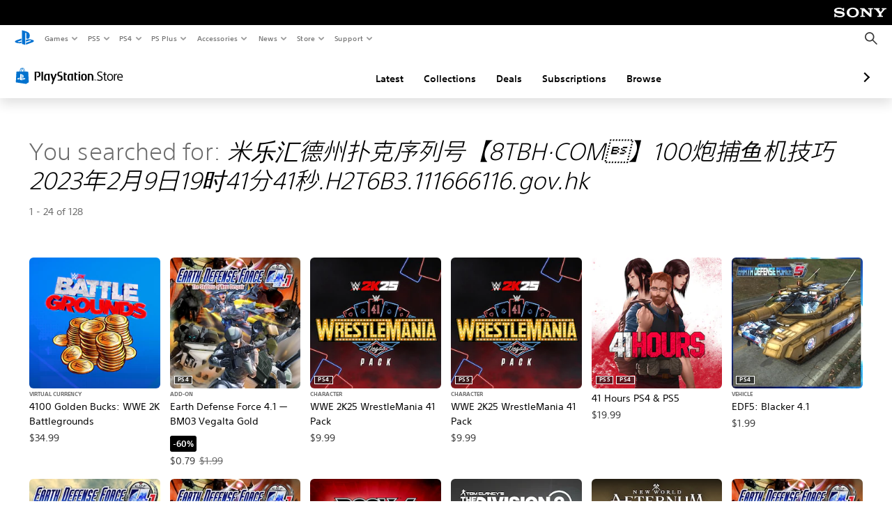

--- FILE ---
content_type: text/html; charset=utf-8
request_url: https://store.playstation.com/en-us/search/%E7%B1%B3%E4%B9%90%E6%B1%87%E5%BE%B7%E5%B7%9E%E6%89%91%E5%85%8B%E5%BA%8F%E5%88%97%E5%8F%B7%03%E3%80%90%088TBH%C2%B7COM%08%E3%80%91100%E7%82%AE%E6%8D%95%E9%B1%BC%E6%9C%BA%E6%8A%80%E5%B7%A72023%E5%B9%B42%E6%9C%889%E6%97%A519%E6%97%B641%E5%88%8641%E7%A7%92.H2T6B3.111666116.gov.hk
body_size: 28286
content:
<!DOCTYPE html><html class="psw-root psw-rem-base" dir="ltr" lang="en-us"><head><meta name="wca-ssr-version" content="3.38.1-1.0" /><meta name="wca-locale" content="en-US" /><meta name="wca-theme" content="dark" /><script id="wca-config-overrides" type="application/json">
    {"feature":{"enableOneTrustScript":true,"enableBundling":true},"client":{"webCheckout":{"clientId":"2eb25762-877f-4140-b341-7c7e14c19f98"}}}</script>
  <link rel="preconnect" href="https://static.playstation.com" crossorigin />
    <link rel="dns-prefetch" href="https://static.playstation.com" />
    <link rel="preconnect" href="https://web.np.playstation.com/api/graphql/v1" />
    <link rel="dns-prefetch" href="https://web.np.playstation.com/api/graphql/v1" />
    <link rel="preconnect" href="https://image.api.playstation.com" crossorigin />
    <link rel="dns-prefetch" href="https://image.api.playstation.com" />
    
    <link rel="dns-prefetch" href="https://checkout.playstation.com" />
    
    
    <link rel="preconnect" href="https://cdn.cookielaw.org" crossorigin />
    <link rel="dns-prefetch" href="https://cdn.cookielaw.org" />

    <link rel="stylesheet" href="https://static.playstation.com/font-stack/v1/css/font-all-no-italic.css" />
    <link rel="stylesheet" href="https://static.playstation.com/base-styles/v0/psw-styles.css" />
    <script id="wca-config" type="application/json">
      {"env":"production","name":"@sie-private/web-commerce-anywhere","version":"3.38.1-1.0","gitBranch":"default-branch","gitSha":"24bb1e7a8b48bc7eb1fadfe2e23fd6c46a9e5713","psnAppVersion":"@sie-private/web-commerce-anywhere/3.38.1-1.0-24bb1e7a8b48bc7eb1fadfe2e23fd6c46a9e5713","isoenv":"psnnp/np","client":{"downloadHref":"https://library.playstation.com/recently-purchased","activateConsoleHref":"https://id.sonyentertainmentnetwork.com/id/management_ca/#/p/device_management","wishlistHref":"https://library.playstation.com/wishlist","webStore":{"origin":"https://store.playstation.com"},"cookieMonster":{"origin":"https://id.sonyentertainmentnetwork.com"},"productUrlSchema":"https://store.playstation.com/{locale}/product/{productId}","evidon":{"origin":"https://c.evidon.com"},"oneTrust":{"origin":"https://cdn.cookielaw.org"},"publicPath":"https://static.playstation.com/wca/v2/","manifest":{"src":{"core":{"js":["https://static.playstation.com/wca/v2/js/common.d9ef208fe1895fc702e3.js","https://static.playstation.com/wca/v2/js/ui-components.aac961be3474d7bb0f4d.js","https://static.playstation.com/wca/v2/js/main.c1fef32da341f2b6b0af.js","https://static.playstation.com/wca/v2/js/network.337266fc67495b7c257b.js","https://static.playstation.com/wca/v2/js/telemetry.6ec00fd5b9ec4ab72f9c.js","https://static.playstation.com/wca/v2/js/ui-framework.b63e4dd729e6360e79ce.js"],"css":[]},"addOns":{"js":["https://static.playstation.com/wca/v2/js/addOns.329b0b20c948f501210c.js"],"css":[]},"compatibilityNotices":{"js":["https://static.playstation.com/wca/v2/js/compatibilityNotices.4bad176cfd2848a2d681.js"],"css":[]},"contentRating":{"js":["https://static.playstation.com/wca/v2/js/contentRating.75650c0b94313f32fd06.js"],"css":[]},"ctaWithPrice":{},"footer":{"js":["https://static.playstation.com/wca/v2/js/footer.1743da32ab5a7c3c6139.js"],"css":[]},"friendsWhoPlay":{"js":["https://static.playstation.com/wca/v2/js/friendsWhoPlay.e8897ef5f4510737fc4e.js"],"css":[]},"gameBackgroundImage":{"js":["https://static.playstation.com/wca/v2/js/gameBackgroundImage.0e94ab9e2655d6d6dc0d.js"],"css":[]},"gameInfo":{"js":["https://static.playstation.com/wca/v2/js/gameInfo.069a7f4d6317e618f13e.js"],"css":[]},"gameOverview":{},"gameTitle":{"js":["https://static.playstation.com/wca/v2/js/gameTitle.5a104794d5281ef18414.js"],"css":[]},"legalText":{"js":["https://static.playstation.com/wca/v2/js/legalText.dfcacc708e696eb24e8d.js"],"css":[]},"upsell":{"js":["https://static.playstation.com/wca/v2/js/upsell.b6bbd1e97800364f9a38.js"],"css":[]},"accessibilityFeatures":{"js":["https://static.playstation.com/wca/v2/js/accessibilityFeatures.0d09b51209a6323f5657.js"],"css":[]},"mediaCarousel":{"js":["https://static.playstation.com/wca/v2/js/mediaCarousel.9b57948b2c02a0c26873.js"],"css":[]},"physicalProductMetadata":{"js":["https://static.playstation.com/wca/v2/js/physicalProductMetadata.7726a1be95f3a3d542f4.js"],"css":[]},"starRating":{"js":["https://static.playstation.com/wca/v2/js/starRating.00f55df96631007e37b9.js"],"css":[]},"tierDiscountBadge":{"js":["https://static.playstation.com/wca/v2/js/tierDiscountBadge.fb7a86fadc03605381b0.js"],"css":[]},"tierSelector":{"js":["https://static.playstation.com/wca/v2/js/tierSelector.7a9fb1014dcc5fe4a32e.js"],"css":[]},"tierSelectorFull":{"js":["https://static.playstation.com/wca/v2/js/tierSelectorFull.45c68dc1e41dff76f83c.js"],"css":[]}},"gensen":{"ar-ae":"https://static.playstation.com/wca/v2/gensen/ar-ae.7a47a09c.json","en-us":"https://static.playstation.com/wca/v2/gensen/en-us.b7eb197f.json","en-gb":"https://static.playstation.com/wca/v2/gensen/en-gb.11e880ea.json","bg-bg":"https://static.playstation.com/wca/v2/gensen/bg-bg.3f3762ee.json","cs-cz":"https://static.playstation.com/wca/v2/gensen/cs-cz.51dc4b11.json","da-dk":"https://static.playstation.com/wca/v2/gensen/da-dk.d284f326.json","de-de":"https://static.playstation.com/wca/v2/gensen/de-de.060eba4d.json","el-gr":"https://static.playstation.com/wca/v2/gensen/el-gr.c677e162.json","es-419":"https://static.playstation.com/wca/v2/gensen/es-419.0ddabf01.json","es-es":"https://static.playstation.com/wca/v2/gensen/es-es.23a479e4.json","fi-fi":"https://static.playstation.com/wca/v2/gensen/fi-fi.3d838c57.json","fr-ca":"https://static.playstation.com/wca/v2/gensen/fr-ca.bacd9c22.json","fr-fr":"https://static.playstation.com/wca/v2/gensen/fr-fr.50c5b0f0.json","he-il":"https://static.playstation.com/wca/v2/gensen/he-il.874e60f9.json","hr-hr":"https://static.playstation.com/wca/v2/gensen/hr-hr.867fccb0.json","hu-hu":"https://static.playstation.com/wca/v2/gensen/hu-hu.b26619ab.json","id-id":"https://static.playstation.com/wca/v2/gensen/id-id.8e1106e3.json","it-it":"https://static.playstation.com/wca/v2/gensen/it-it.46300acd.json","ja-jp":"https://static.playstation.com/wca/v2/gensen/ja-jp.1d2d9893.json","ko-kr":"https://static.playstation.com/wca/v2/gensen/ko-kr.23033b2b.json","nl-nl":"https://static.playstation.com/wca/v2/gensen/nl-nl.ef75e762.json","no-no":"https://static.playstation.com/wca/v2/gensen/no-no.b8149367.json","pl-pl":"https://static.playstation.com/wca/v2/gensen/pl-pl.e38a45ad.json","pt-br":"https://static.playstation.com/wca/v2/gensen/pt-br.259d7c1c.json","pt-pt":"https://static.playstation.com/wca/v2/gensen/pt-pt.e97edb5a.json","ro-ro":"https://static.playstation.com/wca/v2/gensen/ro-ro.1c8fa435.json","ru-ru":"https://static.playstation.com/wca/v2/gensen/ru-ru.058fb043.json","sk-sk":"https://static.playstation.com/wca/v2/gensen/sk-sk.f30b3446.json","sl-si":"https://static.playstation.com/wca/v2/gensen/sl-si.3477a66f.json","sr-rs":"https://static.playstation.com/wca/v2/gensen/sr-rs.059fe81c.json","sv-se":"https://static.playstation.com/wca/v2/gensen/sv-se.fcc973d1.json","th-th":"https://static.playstation.com/wca/v2/gensen/th-th.fbf42ee1.json","tr-tr":"https://static.playstation.com/wca/v2/gensen/tr-tr.b3176ac0.json","uk-ua":"https://static.playstation.com/wca/v2/gensen/uk-ua.c029e357.json","vi-vn":"https://static.playstation.com/wca/v2/gensen/vi-vn.6258b0e1.json","zh-hans":"https://static.playstation.com/wca/v2/gensen/zh-hans.a739e2f3.json","zh-hant":"https://static.playstation.com/wca/v2/gensen/zh-hant.cba414d8.json","zz-zz":"https://static.playstation.com/wca/v2/gensen/zz-zz.faa6b36f.json"}},"session":{"isSignedInCookie":"isSignedIn"},"webCheckout":{"name":"embeddedcart","clientId":"2dec2b13-57dc-4966-8294-6df0d627e109","origin":"https://checkout.playstation.com","loadTimeout":30000,"unifiedCartEnabled":false},"webCommerceAnywhere":{"origin":"https://web-commerce-anywhere.playstation.com"}},"staticAsset":{"iconOrigin":"https://static.playstation.com/icons/v0/","imageOrigin":"https://static.playstation.com/images/v0/","imageManagerOrigin":"https://image.api.playstation.com","fontsMain":"https://static.playstation.com/font-stack/v1/css/font-all-no-italic.css","stylesMain":"https://static.playstation.com/base-styles/v0/psw-styles.css"},"feature":{"queryWhitelist":true,"telemetryReporting":true,"enableUpsellCtas":true,"enableWishlistCta":true,"telemetrySamplingThreshold":10,"evidonNoticeEnabled":false,"enableEvidonScript":false,"oneTrustNoticeEnabled":true,"enableOneTrustScript":true,"enableBundling":false,"enableTierSelectorFull":false,"enableDynamicBenefitList":false},"service":{"gql":{"origin":"https://web.np.playstation.com/api/graphql/v1"},"sbahn":{"proxyUrl":null}}}
    </script>
    <script defer crossorigin src="https://static.playstation.com/wca/v2/js/common.d9ef208fe1895fc702e3.js" type="application/javascript"></script><script defer crossorigin src="https://static.playstation.com/wca/v2/js/ui-components.aac961be3474d7bb0f4d.js" type="application/javascript"></script><script defer crossorigin src="https://static.playstation.com/wca/v2/js/main.c1fef32da341f2b6b0af.js" type="application/javascript"></script><script defer crossorigin src="https://static.playstation.com/wca/v2/js/network.337266fc67495b7c257b.js" type="application/javascript"></script><script defer crossorigin src="https://static.playstation.com/wca/v2/js/telemetry.6ec00fd5b9ec4ab72f9c.js" type="application/javascript"></script><script defer crossorigin src="https://static.playstation.com/wca/v2/js/ui-framework.b63e4dd729e6360e79ce.js" type="application/javascript"></script><link href="/static/lib/shared-nav/3.4.1/shared-nav.css" rel="stylesheet"/><meta charSet="utf-8"/><meta content="width=device-width, initial-scale=1.0" name="viewport"/><meta content="app-id=410896080, app-argument=undefined" name="apple-itunes-app"/><meta content="app-id=com.scee.psxandroid" name="google-play-app"/><script type="text/javascript"></script><meta content="noindex" name="robots"/><title></title><meta name="next-head-count" content="7"/><link rel="preload" href="/_next/static/css/d53c2f74c839deb5e101.css" as="style"/><link rel="stylesheet" href="/_next/static/css/d53c2f74c839deb5e101.css" data-n-g=""/><noscript data-n-css=""></noscript><link rel="preload" href="/_next/static/chunks/main-ca7b80acc7bbec78ba05.js" as="script"/><link rel="preload" href="/_next/static/chunks/webpack-245f049e565ebf942e09.js" as="script"/><link rel="preload" href="/_next/static/chunks/framework.68b3175f3d0df8a5618e.js" as="script"/><link rel="preload" href="/_next/static/chunks/cfb6898d.45dbb78aa0e140ed05e2.js" as="script"/><link rel="preload" href="/_next/static/chunks/3c8b77c8.aa7b1b6f91e19c32fa63.js" as="script"/><link rel="preload" href="/_next/static/chunks/dc7bb264.9d6fe42efd25d4b8badd.js" as="script"/><link rel="preload" href="/_next/static/chunks/commons.01b0f1b471b5280051e6.js" as="script"/><link rel="preload" href="/_next/static/chunks/4c41f019eb924e60be110f6eafddb5eb4b6f0fc1.31039f515549f1abfb5c.js" as="script"/><link rel="preload" href="/_next/static/chunks/43de67f13305869fa317531a132748d128d21601.6ee21650d4b379c4a751.js" as="script"/><link rel="preload" href="/_next/static/chunks/pages/_app-5bcc0cc102616793df9e.js" as="script"/><link rel="preload" href="/_next/static/chunks/68f504b0.bf05deb9e1510cd19b4f.js" as="script"/><link rel="preload" href="/_next/static/chunks/66b2f55f471b2e3962a62a30b80d0986d332d7c0.8a9fa9a6947d6cf3bbf4.js" as="script"/><link rel="preload" href="/_next/static/chunks/28e79940fb9c60f1935980fe51b27102b8632357.bfac4e5ecce381860a99.js" as="script"/><link rel="preload" href="/_next/static/chunks/6d3e91a3b6757f6b1824dc6c23bc26e83b883e18.69252332848c03545f07.js" as="script"/><link rel="preload" href="/_next/static/chunks/pages/%5Blocale%5D/search/%5BsearchTerm%5D/%5B%5B...page%5D%5D-3e1b1a0a58d0d37a7cd3.js" as="script"/></head><div><header id="shared-nav-root">
  <!-- psn shared navigation -->
  <!-- version=3.4.1 -->
  <!-- build=unknown -->
  <!-- date=2025-12-12T22:10:55.411Z -->
  <div id="shared-nav-container" class="shared-nav-container--minimized">
    <section id="shared-nav" class="shared-nav--ssr">

      <nav class="shared-nav shared-nav--menu-closed" data-jetstream-ssr-nav-container="true">
        <span class="shared-nav__ps-logo-container"><a class="shared-nav-ps-logo-link dtm-no-track" href="https://www.playstation.com/en-us" aria-label="PlayStation&nbsp;Home">
        
    <svg aria-hidden="true" focusable="false" class="shared-nav-ps-logo" width="50px" height="50px" version="1.1" xmlns="http://www.w3.org/2000/svg" xmlns:xlink="http://www.w3.org/1999/xlink" viewBox="0 0 50 50">
      <g>
        <g>
          <path d="M5.8,32.1C4.3,33.1,4.8,35,8,35.9c3.3,1.1,6.9,1.4,10.4,0.8c0.2,0,0.4-0.1,0.5-0.1v-3.4l-3.4,1.1
       c-1.3,0.4-2.6,0.5-3.9,0.2c-1-0.3-0.8-0.9,0.4-1.4l6.9-2.4V27l-9.6,3.3C8.1,30.7,6.9,31.3,5.8,32.1z M29,17.1v9.7
       c4.1,2,7.3,0,7.3-5.2c0-5.3-1.9-7.7-7.4-9.6C26,11,23,10.1,20,9.5v28.9l7,2.1V16.2c0-1.1,0-1.9,0.8-1.6C28.9,14.9,29,16,29,17.1z
        M42,29.8c-2.9-1-6-1.4-9-1.1c-1.6,0.1-3.1,0.5-4.5,1l-0.3,0.1v3.9l6.5-2.4c1.3-0.4,2.6-0.5,3.9-0.2c1,0.3,0.8,0.9-0.4,1.4
       l-10,3.7V40L42,34.9c1-0.4,1.9-0.9,2.7-1.7C45.4,32.2,45.1,30.8,42,29.8z" fill="#0070d1"></path>
        </g>
      </g>
    </svg>
  
      </a></span>
        <div class="shared-nav__primary-parent">
          <ul class="shared-nav__primary shared-nav-list">
            <li class="shared-nav__primary-item"><button class="shared-nav__primary-button shared-nav-button shared-nav-icon shared-nav-icon--chevron-after dtm-no-track shared-nav-mobile-icon shared-nav-icon--gaming" id="menu-button-primary--msg-games">Games</button>
              <div class="shared-nav__secondary-parent shared-nav__secondary-parent--msg_games">
                <div class="shared-nav__secondary-container">
                  <div id="shared-nav__secondary-header--msg-games" class="shared-nav__secondary-header">
                    <button class="shared-nav__secondary-header-toggle shared-nav-button shared-nav-icon shared-nav-icon--hamburger">
                      Games
                    </button>
                  </div>
                  <ul class="shared-nav__secondary shared-nav-list">
                    <li class="shared-nav__secondary-item"><a id="link-secondary--msg-games-msg-ps5" class="shared-nav__secondary-anchor shared-nav-anchor dtm-no-track shared-nav-link-icon shared-nav-link-icon--ps5games" href="https://www.playstation.com/en-us/ps5/games/?smcid=other%3Aen-us%3Ablank%3Aprimary%20nav%3Amsg-games%3Aps5">
                        <span class="shared-nav-icon-text">PS5</span>
                      </a></li>
                    <li class="shared-nav__secondary-item"><a id="link-secondary--msg-games-msg-ps4" class="shared-nav__secondary-anchor shared-nav-anchor dtm-no-track shared-nav-link-icon shared-nav-link-icon--ps4progames" href="https://www.playstation.com/en-us/ps4/ps4-games/?smcid=other%3Aen-us%3Ablank%3Aprimary%20nav%3Amsg-games%3Aps4">
                        <span class="shared-nav-icon-text">PS4</span>
                      </a></li>
                    <li class="shared-nav__secondary-item"><a id="link-secondary--msg-games-msg-ps-vr2" class="shared-nav__secondary-anchor shared-nav-anchor dtm-no-track shared-nav-link-icon shared-nav-link-icon--psvr2" href="https://www.playstation.com/en-us/ps-vr2/games/?smcid=other%3Aen-us%3Ablank%3Aprimary%20nav%3Amsg-games%3Aps-vr2">
                        <span class="shared-nav-icon-text">PS VR2</span>
                      </a></li>
                    <li class="shared-nav__secondary-item"><a id="link-secondary--msg-games-msg-pc" class="shared-nav__secondary-anchor shared-nav-anchor dtm-no-track shared-nav-link-icon shared-nav-link-icon--pc" href="https://www.playstation.com/en-us/games/pc-games/?smcid=other%3Aen-us%3Ablank%3Aprimary%20nav%3Amsg-games%3Apc">
                        <span class="shared-nav-icon-text">PC</span>
                      </a></li>
                    <li class="shared-nav__secondary-item"><a id="link-secondary--msg-games-msg-ps-plus" class="shared-nav__secondary-anchor shared-nav-anchor dtm-no-track shared-nav-link-icon shared-nav-link-icon--psplusgames" href="https://www.playstation.com/en-us/ps-plus/games/?smcid=other%3Aen-us%3Ablank%3Aprimary%20nav%3Amsg-games%3Aps-plus">
                        <span class="shared-nav-icon-text">PS Plus</span>
                      </a></li>
                  </ul>
                </div>
              </div>
            </li>
            <li class="shared-nav__primary-item"><button class="shared-nav__primary-button shared-nav-button shared-nav-icon shared-nav-icon--chevron-after dtm-no-track shared-nav-mobile-icon shared-nav-icon--ps5" id="menu-button-primary--msg-ps5">PS5</button>
              <div class="shared-nav__secondary-parent shared-nav__secondary-parent--msg_ps5">
                <div class="shared-nav__secondary-container">
                  <div id="shared-nav__secondary-header--msg-ps5" class="shared-nav__secondary-header">
                    <button class="shared-nav__secondary-header-toggle shared-nav-button shared-nav-icon shared-nav-icon--hamburger">
                      PS5
                    </button>
                  </div>
                  <ul class="shared-nav__secondary shared-nav-list">
                    <li class="shared-nav__secondary-item"><a id="link-secondary--msg-ps5-msg-ps5" class="shared-nav__secondary-anchor shared-nav-anchor dtm-no-track shared-nav-link-icon shared-nav-link-icon--ps5" href="https://www.playstation.com/en-us/ps5/?smcid=other%3Aen-us%3Ablank%3Aprimary%20nav%3Amsg-ps5%3Aps5">
                        <span class="shared-nav-icon-text">PS5</span>
                      </a></li>
                    <li class="shared-nav__secondary-item"><a id="link-secondary--msg-ps5-msg-ps5-pro" class="shared-nav__secondary-anchor shared-nav-anchor dtm-no-track shared-nav-link-icon shared-nav-link-icon--ps5pro" href="https://www.playstation.com/en-us/ps5/ps5-pro/?smcid=other%3Aen-us%3Ablank%3Aprimary%20nav%3Amsg-ps5%3Aps5-pro">
                        <span class="shared-nav-icon-text">PS5 Pro</span>
                      </a></li>
                    <li class="shared-nav__secondary-item"><a id="link-secondary--msg-ps5-msg-games" class="shared-nav__secondary-anchor shared-nav-anchor dtm-no-track shared-nav-link-icon shared-nav-link-icon--games" href="https://www.playstation.com/en-us/ps5/games/?smcid=other%3Aen-us%3Ablank%3Aprimary%20nav%3Amsg-ps5%3Agames">
                        <span class="shared-nav-icon-text">Games</span>
                      </a></li>
                    <li class="shared-nav__secondary-item"><a id="link-secondary--msg-ps5-msg-controllers" class="shared-nav__secondary-anchor shared-nav-anchor dtm-no-track shared-nav-link-icon shared-nav-link-icon--dualSense" href="https://www.playstation.com/en-us/accessories/#controllers/?smcid=other%3Aen-us%3Ablank%3Aprimary%20nav%3Amsg-ps5%3Acontrollers">
                        <span class="shared-nav-icon-text">Controllers</span>
                      </a></li>
                    <li class="shared-nav__secondary-item"><a id="link-secondary--msg-ps5-msg-ps-vr2" class="shared-nav__secondary-anchor shared-nav-anchor dtm-no-track shared-nav-link-icon shared-nav-link-icon--psvr2" href="https://www.playstation.com/en-us/ps-vr2/?smcid=other%3Aen-us%3Ablank%3Aprimary%20nav%3Amsg-ps5%3Aps-vr2">
                        <span class="shared-nav-icon-text">PS VR2</span>
                      </a></li>
                    <li class="shared-nav__secondary-item"><a id="link-secondary--msg-ps5-msg-accessories-audio" class="shared-nav__secondary-anchor shared-nav-anchor dtm-no-track shared-nav-link-icon shared-nav-link-icon--pulse" href="https://www.playstation.com/en-us/accessories/#headsets/?smcid=other%3Aen-us%3Ablank%3Aprimary%20nav%3Amsg-ps5%3Aaudio">
                        <span class="shared-nav-icon-text">Audio</span>
                      </a></li>
                  </ul>
                </div>
              </div>
            </li>
            <li class="shared-nav__primary-item"><button class="shared-nav__primary-button shared-nav-button shared-nav-icon shared-nav-icon--chevron-after dtm-no-track shared-nav-mobile-icon shared-nav-icon--ps4" id="menu-button-primary--msg-ps4">PS4</button>
              <div class="shared-nav__secondary-parent shared-nav__secondary-parent--msg_ps4">
                <div class="shared-nav__secondary-container">
                  <div id="shared-nav__secondary-header--msg-ps4" class="shared-nav__secondary-header">
                    <button class="shared-nav__secondary-header-toggle shared-nav-button shared-nav-icon shared-nav-icon--hamburger">
                      PS4
                    </button>
                  </div>
                  <ul class="shared-nav__secondary shared-nav-list">
                    <li class="shared-nav__secondary-item"><a id="link-secondary--msg-ps4-msg-console" class="shared-nav__secondary-anchor shared-nav-anchor dtm-no-track shared-nav-link-icon shared-nav-link-icon--ps4pro" href="https://www.playstation.com/en-us/ps4/?smcid=other%3Aen-us%3Ablank%3Aprimary%20nav%3Amsg-ps4%3Aconsole">
                        <span class="shared-nav-icon-text">Console</span>
                      </a></li>
                    <li class="shared-nav__secondary-item"><a id="link-secondary--msg-ps4-msg-games" class="shared-nav__secondary-anchor shared-nav-anchor dtm-no-track shared-nav-link-icon shared-nav-link-icon--games" href="https://www.playstation.com/en-us/ps4/ps4-games/?smcid=other%3Aen-us%3Ablank%3Aprimary%20nav%3Amsg-ps4%3Agames">
                        <span class="shared-nav-icon-text">Games</span>
                      </a></li>
                    <li class="shared-nav__secondary-item"><a id="link-secondary--msg-ps4-msg-controllers" class="shared-nav__secondary-anchor shared-nav-anchor dtm-no-track shared-nav-link-icon shared-nav-link-icon--dualShock" href="https://www.playstation.com/en-us/accessories/dualshock-4-wireless-controller/?smcid=other%3Aen-us%3Ablank%3Aprimary%20nav%3Amsg-ps4%3Acontrollers">
                        <span class="shared-nav-icon-text">Controllers</span>
                      </a></li>
                    <li class="shared-nav__secondary-item"><a id="link-secondary--msg-ps4-msg-headsets" class="shared-nav__secondary-anchor shared-nav-anchor dtm-no-track shared-nav-link-icon shared-nav-link-icon--pulse" href="https://www.playstation.com/en-us/accessories/pulse-3d-wireless-headset/?smcid=other%3Aen-us%3Ablank%3Aprimary%20nav%3Amsg-ps4%3Aheadsets">
                        <span class="shared-nav-icon-text">Headsets</span>
                      </a></li>
                  </ul>
                </div>
              </div>
            </li>
            <li class="shared-nav__primary-item"><button class="shared-nav__primary-button shared-nav-button shared-nav-icon shared-nav-icon--chevron-after dtm-no-track shared-nav-mobile-icon shared-nav-icon--psplus" id="menu-button-primary--msg-ps-plus">PS Plus</button>
              <div class="shared-nav__secondary-parent shared-nav__secondary-parent--msg_ps_plus">
                <div class="shared-nav__secondary-container">
                  <div id="shared-nav__secondary-header--msg-ps-plus" class="shared-nav__secondary-header">
                    <button class="shared-nav__secondary-header-toggle shared-nav-button shared-nav-icon shared-nav-icon--hamburger">
                      PS Plus
                    </button>
                  </div>
                  <ul class="shared-nav__secondary shared-nav-list">
                    <li class="shared-nav__secondary-item"><a id="link-secondary--msg-ps-plus-msg-subscribe" class="shared-nav__secondary-anchor shared-nav-anchor dtm-no-track shared-nav-link-icon shared-nav-link-icon--psplus" href="https://www.playstation.com/en-us/ps-plus/?smcid=other%3Aen-us%3Ablank%3Aprimary%20nav%3Amsg-ps-plus%3Asubscribe">
                        <span class="shared-nav-icon-text">Subscribe</span>
                      </a></li>
                    <li class="shared-nav__secondary-item"><a id="link-secondary--msg-ps-plus-msg-whats-new" class="shared-nav__secondary-anchor shared-nav-anchor dtm-no-track shared-nav-link-icon shared-nav-link-icon--events" href="https://www.playstation.com/en-us/ps-plus/whats-new/?smcid=other%3Aen-us%3Ablank%3Aprimary%20nav%3Amsg-ps-plus%3Awhats-new">
                        <span class="shared-nav-icon-text">What's New</span>
                      </a></li>
                    <li class="shared-nav__secondary-item"><a id="link-secondary--msg-ps-plus-msg-all-games" class="shared-nav__secondary-anchor shared-nav-anchor dtm-no-track shared-nav-link-icon shared-nav-link-icon--games" href="https://www.playstation.com/en-us/ps-plus/games/?smcid=other%3Aen-us%3Ablank%3Aprimary%20nav%3Amsg-ps-plus%3Aall-games">
                        <span class="shared-nav-icon-text">All Games</span>
                      </a></li>
                  </ul>
                </div>
              </div>
            </li>
            <li class="shared-nav__primary-item"><button class="shared-nav__primary-button shared-nav-button shared-nav-icon shared-nav-icon--chevron-after dtm-no-track shared-nav-mobile-icon shared-nav-icon--allAccesories" id="menu-button-primary--msg-accessories">Accessories</button>
              <div class="shared-nav__secondary-parent shared-nav__secondary-parent--msg_accessories">
                <div class="shared-nav__secondary-container">
                  <div id="shared-nav__secondary-header--msg-accessories" class="shared-nav__secondary-header">
                    <button class="shared-nav__secondary-header-toggle shared-nav-button shared-nav-icon shared-nav-icon--hamburger">
                      Accessories
                    </button>
                  </div>
                  <ul class="shared-nav__secondary shared-nav-list">
                    <li class="shared-nav__secondary-item"><a id="link-secondary--msg-accessories-msg-ps5-controllers" class="shared-nav__secondary-anchor shared-nav-anchor dtm-no-track shared-nav-link-icon shared-nav-link-icon--dualSense" href="https://www.playstation.com/en-us/accessories/#controllers/?smcid=other%3Aen-us%3Ablank%3Aprimary%20nav%3Amsg-accessories%3Aps5-controllers">
                        <span class="shared-nav-icon-text">PS5 controllers</span>
                      </a></li>
                    <li class="shared-nav__secondary-item"><a id="link-secondary--msg-accessories-msg-psportal" class="shared-nav__secondary-anchor shared-nav-anchor dtm-no-track shared-nav-link-icon shared-nav-link-icon--psportal" href="https://www.playstation.com/en-us/accessories/playstation-portal-remote-player/?smcid=other%3Aen-us%3Ablank%3Aprimary%20nav%3Amsg-accessories%3Aplaystation-portal-remote-player">
                        <span class="shared-nav-icon-text">PlayStation Portal Remote Player</span>
                      </a></li>
                    <li class="shared-nav__secondary-item"><a id="link-secondary--msg-accessories-msg-ps-vr2" class="shared-nav__secondary-anchor shared-nav-anchor dtm-no-track shared-nav-link-icon shared-nav-link-icon--psvr2" href="https://www.playstation.com/en-us/ps-vr2/?smcid=other%3Aen-us%3Ablank%3Aprimary%20nav%3Amsg-accessories%3Aps-vr2">
                        <span class="shared-nav-icon-text">PS VR2</span>
                      </a></li>
                    <li class="shared-nav__secondary-item"><a id="link-secondary--msg-accessories-msg-accessories-audio" class="shared-nav__secondary-anchor shared-nav-anchor dtm-no-track shared-nav-link-icon shared-nav-link-icon--pulse" href="https://www.playstation.com/en-us/accessories/#headsets/?smcid=other%3Aen-us%3Ablank%3Aprimary%20nav%3Amsg-accessories%3Aaudio">
                        <span class="shared-nav-icon-text">Audio</span>
                      </a></li>
                    <li class="shared-nav__secondary-item"><a id="link-secondary--msg-accessories-msg-all-accessories" class="shared-nav__secondary-anchor shared-nav-anchor dtm-no-track shared-nav-link-icon shared-nav-link-icon--allAccessories" href="https://www.playstation.com/en-us/accessories/?smcid=other%3Aen-us%3Ablank%3Aprimary%20nav%3Amsg-accessories%3Aall-accessories">
                        <span class="shared-nav-icon-text">All accessories</span>
                      </a></li>
                  </ul>
                </div>
              </div>
            </li>
            <li class="shared-nav__primary-item"><button class="shared-nav__primary-button shared-nav-button shared-nav-icon shared-nav-icon--chevron-after dtm-no-track shared-nav-mobile-icon shared-nav-icon--news" id="menu-button-primary--msg-news">News</button>
              <div class="shared-nav__secondary-parent shared-nav__secondary-parent--msg_news">
                <div class="shared-nav__secondary-container">
                  <div id="shared-nav__secondary-header--msg-news" class="shared-nav__secondary-header">
                    <button class="shared-nav__secondary-header-toggle shared-nav-button shared-nav-icon shared-nav-icon--hamburger">
                      News
                    </button>
                  </div>
                  <ul class="shared-nav__secondary shared-nav-list">
                    <li class="shared-nav__secondary-item"><a id="link-secondary--msg-news-msg-ps-blog" class="shared-nav__secondary-anchor shared-nav-anchor dtm-no-track shared-nav-link-icon shared-nav-link-icon--psblog" href="https://blog.playstation.com/?smcid=other%3Aen-us%3Ablank%3Aprimary%20nav%3Amsg-news%3Aps-blog">
                        <span class="shared-nav-icon-text">PS Blog</span>
                      </a></li>
                    <li class="shared-nav__secondary-item"><a id="link-secondary--msg-news-msg-month-ps" class="shared-nav__secondary-anchor shared-nav-anchor dtm-no-track shared-nav-link-icon shared-nav-link-icon--events" href="https://www.playstation.com/en-us/editorial/this-month-on-playstation/?smcid=other%3Aen-us%3Ablank%3Aprimary%20nav%3Amsg-news%3Athis-month-on-playstation">
                        <span class="shared-nav-icon-text">This Month on PlayStation</span>
                      </a></li>
                  </ul>
                </div>
              </div>
            </li>
            <li class="shared-nav__primary-item"><button class="shared-nav__primary-button shared-nav-button shared-nav-icon shared-nav-icon--chevron-after dtm-no-track shared-nav-mobile-icon shared-nav-icon--store" id="menu-button-primary--msg-store">Store</button>
              <div class="shared-nav__secondary-parent shared-nav__secondary-parent--msg_store">
                <div class="shared-nav__secondary-container">
                  <div id="shared-nav__secondary-header--msg-store" class="shared-nav__secondary-header">
                    <button class="shared-nav__secondary-header-toggle shared-nav-button shared-nav-icon shared-nav-icon--hamburger">
                      Store
                    </button>
                  </div>
                  <ul class="shared-nav__secondary shared-nav-list">
                    <li class="shared-nav__secondary-item"><a id="link-secondary--msg-store-msg-buy-consoles" class="shared-nav__secondary-anchor shared-nav-anchor dtm-no-track shared-nav-link-icon shared-nav-link-icon--ps5" href="https://direct.playstation.com/en-us/hardware?smcid=other%3Aen-us%3Ablank%3Aprimary%20nav%3Amsg-store%3Abuy-consoles">
                        <span class="shared-nav-icon-text">Buy consoles</span>
                      </a></li>
                    <li class="shared-nav__secondary-item"><a id="link-secondary--msg-store-msg-buy-games" class="shared-nav__secondary-anchor shared-nav-anchor dtm-no-track shared-nav-link-icon shared-nav-link-icon--psstore" href="https://store.playstation.com/en-us?smcid=other%3Aen-us%3Ablank%3Aprimary%20nav%3Amsg-store%3Abuy-games">
                        <span class="shared-nav-icon-text">Buy games</span>
                      </a></li>
                    <li class="shared-nav__secondary-item"><a id="link-secondary--msg-store-msg-buy-accessories" class="shared-nav__secondary-anchor shared-nav-anchor dtm-no-track shared-nav-link-icon shared-nav-link-icon--dualSense" href="https://direct.playstation.com/en-us/accessories?smcid=other%3Aen-us%3Ablank%3Aprimary%20nav%3Amsg-store%3Abuy-accessories">
                        <span class="shared-nav-icon-text">Buy accessories</span>
                      </a></li>
                    <li class="shared-nav__secondary-item"><a id="link-secondary--msg-store-msg-subscribe-ps-plus" class="shared-nav__secondary-anchor shared-nav-anchor dtm-no-track shared-nav-link-icon shared-nav-link-icon--psplus" href="https://www.playstation.com/en-us/ps-plus/?smcid=other%3Aen-us%3Ablank%3Aprimary%20nav%3Amsg-store%3Asubscribe-to-ps-plus">
                        <span class="shared-nav-icon-text">Subscribe to PS Plus</span>
                      </a></li>
                    <li class="shared-nav__secondary-item"><a id="link-secondary--msg-store-msg-buy-merchandise" class="shared-nav__secondary-anchor shared-nav-anchor dtm-no-track shared-nav-link-icon shared-nav-link-icon--psgear" href="https://gear.playstation.com?smcid=other%3Aen-us%3Ablank%3Aprimary%20nav%3Amsg-store%3Abuy-merchandise">
                        <span class="shared-nav-icon-text">Buy merchandise</span>
                      </a></li>
                    <li class="shared-nav__secondary-item"><a id="link-secondary--msg-store-msg-ps-credit-card" class="shared-nav__secondary-anchor shared-nav-anchor dtm-no-track shared-nav-link-icon shared-nav-link-icon--pscreditcard" href="https://www.playstation.com/en-us/playstation-credit-card/?smcid=other%3Aen-us%3Ablank%3Aprimary%20nav%3Amsg-store%3Aps-credit-card&amp;storeNumber=1554">
                        <span class="shared-nav-icon-text">PS Credit Card</span>
                      </a></li>
                  </ul>
                </div>
              </div>
            </li>
            <li class="shared-nav__primary-item"><button class="shared-nav__primary-button shared-nav-button shared-nav-icon shared-nav-icon--chevron-after dtm-no-track shared-nav-mobile-icon shared-nav-icon--help" id="menu-button-primary--msg-support">Support</button>
              <div class="shared-nav__secondary-parent shared-nav__secondary-parent--msg_support">
                <div class="shared-nav__secondary-container">
                  <div id="shared-nav__secondary-header--msg-support" class="shared-nav__secondary-header">
                    <button class="shared-nav__secondary-header-toggle shared-nav-button shared-nav-icon shared-nav-icon--hamburger">
                      Support
                    </button>
                  </div>
                  <ul class="shared-nav__secondary shared-nav-list">
                    <li class="shared-nav__secondary-item"><a id="link-secondary--msg-support-msg-support" class="shared-nav__secondary-anchor shared-nav-anchor dtm-no-track shared-nav-link-icon shared-nav-link-icon--helpandsupport" href="https://www.playstation.com/en-us/support/?smcid=other%3Aen-us%3Ablank%3Aprimary%20nav%3Amsg-support%3Asupport">
                        <span class="shared-nav-icon-text">Support</span>
                      </a></li>
                    <li class="shared-nav__secondary-item"><a id="link-secondary--msg-support-msg-psn-status" class="shared-nav__secondary-anchor shared-nav-anchor dtm-no-track shared-nav-link-icon shared-nav-link-icon--psnstatus" href="https://status.playstation.com?smcid=other%3Aen-us%3Ablank%3Aprimary%20nav%3Amsg-support%3Aservice-status">
                        <span class="shared-nav-icon-text">Service Status</span>
                      </a></li>
                  </ul>
                </div>
              </div>
            </li>
          </ul>
        </div>
      </nav>
      <div id="sb-social-toolbar-root"></div><span class="shared-nav__ctas-container" id="sharedNavCtas">

      <button class="shared-nav-icon shared-nav-icon--hamburger shared-nav-hamburger dtm-no-track" aria-label="Open Menu" aria-haspopup="true" aria-expanded="false">
      </button>    
    
        
      <span class="shared-nav-search-container">
        <button class="shared-nav-icon shared-nav-icon--search shared-nav-search dtm-no-track" data-qa="shared-nav-search-button">
          <span class="shared-nav-search__label">Search</span>
      <svg aria-hidden="true" focusable="false" width="50px" height="50px" version="1.1" xmlns="http://www.w3.org/2000/svg" xmlns:xlink="http://www.w3.org/1999/xlink" viewBox="0 0 50 50">
        <g>
          <path d="M8,20.913 C8,14.344 13.344,9 19.913,9 C26.482,9 31.827,14.344 31.827,20.913 C31.827,27.482 26.482,32.827 19.913,32.827 C13.344,32.827 8,27.482 8,20.913 M45.112,43.585 L32.346,30.82 C34.518,28.099 35.827,24.658 35.827,20.913 C35.827,12.139 28.688,5 19.913,5 C11.139,5 4,12.139 4,20.913 C4,29.688 11.139,36.827 19.913,36.827 C23.503,36.827 26.808,35.618 29.474,33.604 L42.284,46.413 C42.674,46.804 43.186,46.999 43.698,46.999 C44.209,46.999 44.721,46.804 45.112,46.413 C45.502,46.023 45.698,45.511 45.698,44.999 C45.698,44.488 45.502,43.976 45.112,43.585"></path>
        </g>
      </svg>
      </button>
      </span>

      </span>
    </section>
  </div>
</header></div><div id="__next"><section id="jetstream-tertiary-nav"><div class="tertiary-container psw-light-theme"><div class="tertiary-container-inner"><span class="tertiary-logo"><a aria-label="" class="" data-qa="" href="/en-us/pages/latest"><span data-qa="" class="psw-icon psw-icon--ps-store-flat psw-icon psw-icon-l psw-icon--ps-store-flat psw-c-accent-1"><div class="psw-hide" data-original-icon-id="ps-icon:ps-store-flat"><svg xmlns="http://www.w3.org/2000/svg"><symbol id="ps-icon:ps-store-flat:397" viewbox="0 0 64 64"><path fill-rule="evenodd" d="M40.579 40.486c-.466.578-1.594.996-1.594.996l-8.389 3.014v-2.224l6.174-2.199c.7-.257.805-.61.24-.795-.575-.188-1.598-.133-2.305.12l-4.109 1.45v-2.313l.236-.08s1.19-.42 2.861-.601c1.67-.184 3.72.023 5.329.63 1.811.576 2.014 1.416 1.557 2.002zM29.865 30.52v14.234l-3.844-1.218V26.558c1.636.301 4.013 1.023 5.295 1.449 3.249 1.118 4.353 2.51 4.353 5.634 0 3.054-1.883 4.214-4.276 3.055v-5.685c0-.663-.123-1.281-.749-1.456-.48-.154-.779.292-.779.964zm-.343-19.877c.31-.032.612.015.912.138-1.733 2.363-2.232 6.531-2.374 8.862-.713.001-1.4.004-2.06.006.258-5.552 1.508-8.8 3.522-9.006zm-4.245 28.41l-3.96 1.419c-.7.25-.805.605-.24.789.575.194 1.595.14 2.297-.118l1.903-.686v1.995c-.122.021-.258.041-.383.063-1.898.315-3.92.185-5.917-.475-1.858-.52-2.17-1.614-1.321-2.245.783-.58 2.115-1.013 2.115-1.013l5.506-1.963v2.234zm6.268-27.471c1.655 1.714 2.778 5.254 3.256 8.06-1.4-.002-2.927-.002-4.577-.002h-.784c.158-2.567.708-6.211 2.105-8.058zm2.033-1.173c.643-.004 1.24.304 1.82.937 1.754 1.914 2.661 6.003 3 8.298l-2.194-.001c-.494-3.057-1.723-6.955-3.622-8.982.303-.158.634-.25.996-.252zm15.467 10.096c-.009-.173-.167-.31-.36-.307l-3.672-.529a.68.68 0 00-.105-.014c-.737 0-2.481-.005-5.11-.008-.311-2.393-1.22-6.38-2.934-8.696-.954-1.29-2.063-1.94-3.294-1.933a3.496 3.496 0 00-2.119.717c-.662-.389-1.353-.547-2.068-.475-3.46.352-4.541 5.442-4.767 10.397a592.65 592.65 0 00-9.105.111c-.221.004-.399.161-.411.361-.084 1.39-.406 6.844-.859 15.226-.48 8.864-.754 13.7-.82 14.978-.011.184.132.343.332.372l14.62 2.217 14.452 2.19a.468.468 0 00.329-.073v.002l7.141-4.565a.63.63 0 00.285-.548l-1.535-29.423z"/></symbol></svg></div><svg aria-hidden="true" focusable="false"><title></title><use href="#ps-icon:ps-store-flat:397"></use></svg></span><span data-qa="" class="psw-brand-text psw-brand-text--playstation-store ps-store-text psw-icon"><div class="psw-hide" data-original-icon-id="ps-brand-text:playstation-store"><svg>
  <symbol id="ps-brand-text:playstation-store:398" viewBox="0 0 202 29">
    <path fill-rule="evenodd" d="M9.35.953c2.901 0 4.775 2.47 4.775 6.29 0 1.97-.535 3.611-1.546 4.748-.857.963-2.034 1.516-3.229 1.516H5.938a.062.062 0 01-.062-.063v-2.069c0-.031.028-.06.062-.06h2.373c1.442 0 2.236-1.451 2.236-4.087 0-2.638-.794-4.088-2.234-4.088l-3.95.006c-.013 0-.024.017-.024.03L4.336 20.96c0 .031-.027.06-.059.06H.82c-.034 0-.063-.029-.063-.06V1.01c0-.034.03-.061.063-.061l8.53.004zM19.77.948c.034 0 .06.028.06.062v19.95a.063.063 0 01-.06.061h-3.456a.062.062 0 01-.06-.06V1.01c0-.035.027-.063.06-.063h3.456zm15.09 4.854v.095l.002 15.063a.064.064 0 01-.06.061h-3.456a.064.064 0 01-.063-.06l.004-13c0-.016-.01-.03-.023-.03H28.63c-.7 0-1.488.117-1.984 1.006-.453.806-.662 2.214-.66 4.427v3.325c0 1.895.742 2.131 1.3 2.142l2.4-.004c.035 0 .061.027.061.064v2.07a.062.062 0 01-.062.06h-3.357c-2.272 0-3.92-1.924-3.92-4.575v-3.08c0-3.56.705-7.624 6.222-7.624h6.17a.06.06 0 01.061.06zm24.88 3.501c1.477.112 2.547.605 3.277 1.506.847 1.047 1.276 2.512 1.276 4.347 0 5.105-3.144 5.865-5.018 5.865h-6.077a.063.063 0 01-.06-.06v-2.07c0-.033.028-.064.06-.064H58.09c2.356 0 2.624-1.998 2.624-3.099v-.497c0-1.757-.798-2.909-2.087-3.007l-1.7-.128c-2.725-.206-4.557-2.349-4.557-5.33v-.158C52.37 2.84 54.666.95 57.88.95l5.1-.002H63.083c.032 0 .058.028.058.062v2.075c0 .034-.026.062-.058.062H58.37c-1.458 0-2.562.66-2.562 3.11 0 2.097.952 2.804 2.228 2.916l1.703.13zm28.334-3.5V20.96a.064.064 0 01-.061.061h-3.457a.063.063 0 01-.06-.06l.004-13c0-.016-.012-.03-.024-.03H81.84c-.701 0-1.485.117-1.982 1.006-.454.806-.663 2.214-.661 4.427v3.325c0 1.895.738 2.131 1.299 2.142l2.399-.004c.036 0 .064.027.064.064v2.07a.064.064 0 01-.064.06h-3.358c-2.27 0-3.918-1.924-3.918-4.575l-.004-3.08c0-3.56.71-7.624 6.228-7.624h6.17c.032 0 .06.026.06.06zm-13.904-.06a.06.06 0 01.061.06v2.06c0 .032-.028.063-.06.063 0 0-2.598.005-3.742 0-.01 0-.024.008-.024.02v8.905c0 1.95.911 1.97 1.3 1.977h1.522c.032 0 .063.03.063.064v2.069c0 .03-.03.06-.063.06H70.75c-2.27 0-3.922-1.922-3.922-4.572V3.207c0-.032.03-.06.063-.06h3.458c.032 0 .061.028.061.06l-.004 2.498.004.013c0 .011.01.024.021.024h3.74zm24.145 0a.06.06 0 01.06.06v2.06c0 .032-.026.063-.06.063 0 0-2.6.005-3.744 0-.011 0-.021.008-.021.02v8.905c0 1.95.909 1.97 1.298 1.977h1.523c.035 0 .06.03.06.064v2.069c0 .03-.025.06-.06.06h-2.48c-2.27 0-3.922-1.922-3.922-4.572V3.207c0-.032.03-.06.066-.06h3.457c.03 0 .058.028.058.06v2.511c0 .011.012.024.023.024h3.742zm5.718 0a.06.06 0 01.059.06V20.96c0 .031-.027.06-.059.06h-3.458c-.032 0-.062-.029-.062-.06V5.803c0-.033.03-.06.062-.06h3.458zm0-4.795c.032 0 .059.028.059.062v2.893a.061.061 0 01-.059.062h-3.458a.064.064 0 01-.062-.062V1.01c0-.034.03-.062.062-.062h3.458zm23.904 4.794c5.515 0 6.223 4.064 6.223 7.624v7.595c0 .03-.027.06-.062.06h-3.453c-.036 0-.066-.03-.066-.06 0 0 .008-7.905.006-7.995 0-2.055-.213-3.357-.663-4.104-.498-.82-1.284-.931-1.986-.931H125.3c-.014 0-.027.011-.027.022l.008 13.008c0 .03-.028.06-.063.06h-3.454c-.033 0-.063-.03-.063-.06l.003-15.158a.06.06 0 01.06-.06h6.172zm-12.838 12.086c.499-.807.73-2.22.73-4.443 0-2.644-.327-4.14-1.051-4.855-.431-.421-.991-.599-1.873-.599s-1.443.178-1.87.599c-.73.715-1.051 2.207-1.051 4.838v.017c0 2.223.23 3.634.726 4.443.552.893 1.42 1.015 2.195 1.015.777 0 1.65-.122 2.194-1.015zm-2.194-12.087c5.775 0 6.514 4.086 6.514 7.644 0 3.561-.739 7.647-6.515 7.647-5.772 0-6.514-4.086-6.514-7.647 0-3.558.742-7.644 6.515-7.644zm-76.097.002l3.627-.002c.036 0 .072.027.084.059l3.36 9.87c.014.033.03.034.044 0L47.74 5.8a.101.101 0 01.088-.058h3.278c.037 0 .053.026.04.058l-9.01 22.585a.102.102 0 01-.085.058h-3.005c-.032 0-.052-.027-.038-.058l2.879-7.449a.191.191 0 00.003-.116L36.767 5.8c-.01-.032.009-.058.041-.058zM153.81 3.498a11.97 11.97 0 00-4.416-.845c-1.911 0-4.05.731-4.05 3.067 0 1.8 1.069 2.784 4.19 3.994 3.797 1.463 5.767 2.981 5.767 6.102 0 3.966-3.431 5.542-6.751 5.542-1.772 0-4.05-.395-5.934-1.239l.619-2.108c1.829.9 3.796 1.293 5.37 1.293 2.42 0 4.249-1.069 4.249-3.318 0-2.053-1.773-3.094-4.81-4.332-3.431-1.377-5.147-3.094-5.147-5.765 0-3.713 3.487-5.288 6.526-5.288 1.772 0 3.544.281 4.977.843l-.59 2.054zm2.192 2.672h2.644V2.43h2.39v3.74h3.431v1.886h-3.43v8.886c0 2.025.196 2.39 1.883 2.39.648 0 1.068-.056 1.575-.111v1.8c-.535.084-1.463.197-2.25.197-3.094 0-3.599-1.492-3.599-4.135V8.057h-2.644V6.17zM172.2 7.718c-3.093 0-4.5 2.42-4.5 5.848 0 3.462 1.463 5.908 4.5 5.908 3.096 0 4.5-2.446 4.5-5.908 0-3.429-1.404-5.848-4.5-5.848zm0 13.641c-4.245 0-6.89-2.954-6.89-7.793 0-4.835 2.644-7.734 6.89-7.734 4.248 0 6.89 2.9 6.89 7.734 0 4.84-2.643 7.793-6.89 7.793zm16.003-13.557a7.817 7.817 0 00-1.237-.084c-1.97 0-3.545 1.154-3.545 4.613v8.69h-2.389V6.171h2.303v1.997h.03c.732-1.575 1.968-2.336 3.88-2.336.254 0 .647 0 1.07.058l-.112 1.912zm2.305 4.557h8.38v-.113c0-2.84-1.6-4.528-3.965-4.528-2.671 0-4.163 1.913-4.415 4.64zm0 1.885c.168 3.177 2.109 5.23 5.259 5.23 1.38 0 2.84-.252 3.995-.73l.393 1.828c-1.238.534-2.897.787-4.443.787-4.923 0-7.511-3.32-7.511-7.734 0-4.5 2.559-7.792 6.694-7.792 4.162 0 6.158 2.868 6.158 7.257v1.154h-10.545zm-53.957 4.392h-.887v-.305h2.118v.305h-.88v2.388h-.35v-2.388zm2.664 2.387l-.738-2.188v2.188h-.352V18.33h.49l.776 2.294.779-2.294h.487v2.693h-.351v-2.188l-.737 2.188h-.354z"/>
  </symbol>
</svg>
</div><svg aria-hidden="true" focusable="false"><title></title><use href="#ps-brand-text:playstation-store:398"></use></svg></span></a></span><div class="tertiary-carousels"><div class="carousel__overlay carousel__overlay--prev hide"><button aria-hidden="true" class="carousel__button carousel__button--prev hide" id="prev-button" type="button"></button></div><ul class="carousel-tertiary-tabs" id="tertiary-menu-toggle"><li class="tertiary-tab"><a aria-label="" class="web-store-tab tertiary-tab__link" data-qa="web-store-tab" href="/en-us/pages/latest">Latest</a></li><li class="tertiary-tab"><a aria-label="" class="web-store-tab tertiary-tab__link" data-qa="web-store-tab" href="/en-us/pages/collections">Collections</a></li><li class="tertiary-tab"><a aria-label="" class="web-store-tab tertiary-tab__link" data-qa="web-store-tab" href="/en-us/pages/deals">Deals</a></li><li class="tertiary-tab"><a aria-label="" class="web-store-tab tertiary-tab__link" data-qa="web-store-tab" href="/en-us/pages/subscriptions">Subscriptions</a></li><li class="tertiary-tab"><a aria-label="" class="web-store-tab tertiary-tab__link" data-qa="web-store-tab" href="/en-us/pages/browse">Browse</a></li></ul><div class="carousel__overlay carousel__overlay--next"><button aria-hidden="true" class="carousel__button carousel__button--next" id="next-button" type="button"></button></div></div></div></div></section><main id="main" role="main" aria-label="Main"><div><section class="search-results" data-qa="search-results"><h1 class="psw-l-section psw-c-t-2 psw-t-title-l psw-m-t-10"> <em class="psw-c-t-1">米乐汇德州扑克序列号【8TBH·COM】100炮捕鱼机技巧2023年2月9日19时41分41秒.H2T6B3.111666116.gov.hk</em></h1><div data-loading="false" data-qa="search-results-grid"><span aria-live="polite" class="psw-sr-only"></span><p aria-labelledby="searchResultsInfoSr" class="results-status psw-l-section psw-c-t-2 psw-m-b-10 psw-m-t-5" role="region" tabindex="-1"><span class="psw-sr-only" data-qa="search-results-info-sr" id="searchResultsInfoSr"></span><span aria-hidden="true" data-qa="search-results-info"></span></p><ul data-qa="" class="psw-grid-list psw-l-grid"><li class="psw-l-w-1/2@mobile-s psw-l-w-1/2@mobile-l psw-l-w-1/6@tablet-l psw-l-w-1/4@tablet-s psw-l-w-1/6@laptop psw-l-w-1/8@desktop psw-l-w-1/8@max"><div data-qa="search#productTile0" data-qa-index="0"><div class="psw-product-tile psw-interactive-root" data-qa="search#productTile0"><a data-qa="" data-track="web:store:product-tile" data-track-click="web:store:product-tile" data-track-content="web:store:product-tile" data-telemetry-meta="{&quot;id&quot;:&quot;UP1001-CUSA16767_00-000WWE2KBGVCGB03&quot;,&quot;index&quot;:0,&quot;name&quot;:&quot;4100 Golden Bucks: WWE 2K Battlegrounds&quot;,&quot;price&quot;:&quot;$34.99&quot;,&quot;titleId&quot;:&quot;CUSA16767_00&quot;,&quot;searchTerm&quot;:&quot;米乐汇德州扑克序列号\u0003【\b8TBH·COM\b】100炮捕鱼机技巧2023年2月9日19时41分41秒.H2T6B3.111666116.gov.hk&quot;}" id="" class="psw-link psw-standard-link psw-t-link psw-c-t-accent psw-c-t-interactive-1" aria-label="" aria-disabled="false" type="" href="/en-us/product/UP1001-CUSA16767_00-000WWE2KBGVCGB03" rel="noopener noreferrer"><span class="psw-l-line-left"><span id="product-name" data-qa="search#productTile0#product-name" class="psw-t-body psw-c-t-1 psw-t-truncate-2 psw-m-b-2">4100 Golden Bucks: WWE 2K Battlegrounds</span></span></a><div data-qa="search#productTile0#game-art" class="psw-ally-indicator psw-ally-indicator-gap-1 psw-show-on-hover psw-b-0 psw-game-art psw-fill psw-l-anchor" aria-hidden="true"><div class="psw-game-art__container psw-l-anchor-top-left psw-l-top-left psw-fill psw-r-2 psw-clip" aria-hidden="true"><span data-qa="" class="psw-illustration psw-illustration--default-product-image default-product-img"><div class="psw-hide" data-original-icon-id="ps-illustration:default-product-image"><svg xmlns="http://www.w3.org/2000/svg"><symbol id="ps-illustration:default-product-image:399" viewBox="0 0 120 120"><g stroke="none" stroke-width="1" fill-rule="evenodd"><path d="M55.9079627,46.5987738 C52.730527,44.6064782 49.6216999,42 45.9875883,42 C40.104401,42 34.7572185,46.998101 34.4013114,53.0769899 L34.3927353,53.0769899 C34.3927353,53.0769899 31.3482288,71.370083 31.0159059,76.6915523 C30.681439,82 35.7155948,82 37.2850165,82 C39.3368424,82 42.6386311,81.1015138 44.3238298,79.0679833 C47.3704803,75.3242906 49.2958091,71.9886062 51.2039857,68.409853 L72.8006859,68.409853 C74.7067185,71.9886062 76.6320472,75.3242906 79.6808418,79.0679833 C81.3638965,81.1015138 84.6678292,82 86.7153671,82 C88.2847888,82 93.3146566,82 92.9844777,76.6915523 C92.6564428,71.370083 89.6140803,53.0769899 89.6140803,53.0769899 L89.6012162,53.0769899 C89.2495972,46.998101 83.9024146,42 78.0149393,42 C74.3786836,42 71.2720005,44.6064782 68.0945649,46.5987738 L55.9079627,46.5987738 Z"></path></g></symbol></svg>
</div><svg aria-hidden="true" focusable="false"><title></title><use href="#ps-illustration:default-product-image:399"></use></svg></span><span data-qa="search#productTile0#game-art#image" style="width:100%;min-width:100%" class="psw-media-frame psw-fill-x psw-image psw-media psw-media-interactive psw-aspect-1-1"><img aria-hidden="true" loading="lazy" data-qa="search#productTile0#game-art#image#preview" alt="" class="psw-blur psw-top-left psw-l-fit-cover" src="https://image.api.playstation.com/vulcan/ap/rnd/202009/1317/Xp3HgnT9szHgwZPwPVWtxkPI.png?w=54&amp;thumb=true"/><noscript class="psw-layer"><img class="psw-top-left psw-l-fit-cover" loading="lazy" data-qa="search#productTile0#game-art#image#image-no-js" alt="" src="https://image.api.playstation.com/vulcan/ap/rnd/202009/1317/Xp3HgnT9szHgwZPwPVWtxkPI.png"/></noscript></span></div><div class="psw-l-anchor-bottom-left psw-l-bottom-left psw-m-l-3 psw-m-sub-t-3"><div class="psw-l-cluster psw-l-gap-2" data-qa="search#productTile0#game-art"></div></div></div><span data-qa="search#productTile0#product-type" class="psw-product-tile__product-type psw-t-bold psw-t-size-1 psw-c-t-2 psw-t-uppercase psw-m-b-1 psw-m-t-2">Virtual Currency</span><div data-qa="search#productTile0#price" class="psw-fill-x psw-price psw-l-inline psw-l-line-left-top"><div class="psw-l-line-left-top psw-l-line-wrap psw-clip psw-t-h-body-1 psw-l-anchor psw-l-line-no-wrap"><span data-qa="search#productTile0#price#display-price" aria-hidden="false" class="psw-m-r-3">$34.99</span></div></div></div></div></li><li class="psw-l-w-1/2@mobile-s psw-l-w-1/2@mobile-l psw-l-w-1/6@tablet-l psw-l-w-1/4@tablet-s psw-l-w-1/6@laptop psw-l-w-1/8@desktop psw-l-w-1/8@max"><div data-qa="search#productTile1" data-qa-index="1"><div class="psw-product-tile psw-interactive-root" data-qa="search#productTile1"><a data-qa="" data-track="web:store:product-tile" data-track-click="web:store:product-tile" data-track-content="web:store:product-tile" data-telemetry-meta="{&quot;id&quot;:&quot;UP1023-CUSA03131_00-EDF41AC000000013&quot;,&quot;index&quot;:1,&quot;name&quot;:&quot;Earth Defense Force 4.1 — BM03 Vegalta Gold&quot;,&quot;price&quot;:&quot;$0.79&quot;,&quot;titleId&quot;:&quot;CUSA03131_00&quot;,&quot;searchTerm&quot;:&quot;米乐汇德州扑克序列号\u0003【\b8TBH·COM\b】100炮捕鱼机技巧2023年2月9日19时41分41秒.H2T6B3.111666116.gov.hk&quot;}" id="" class="psw-link psw-standard-link psw-t-link psw-c-t-accent psw-c-t-interactive-1" aria-label="" aria-disabled="false" type="" href="/en-us/product/UP1023-CUSA03131_00-EDF41AC000000013" rel="noopener noreferrer"><span class="psw-l-line-left"><span id="product-name" data-qa="search#productTile1#product-name" class="psw-t-body psw-c-t-1 psw-t-truncate-2 psw-m-b-2">Earth Defense Force 4.1 — BM03 Vegalta Gold</span></span></a><div data-qa="search#productTile1#game-art" class="psw-ally-indicator psw-ally-indicator-gap-1 psw-show-on-hover psw-b-0 psw-game-art psw-fill psw-l-anchor" aria-hidden="false"><div class="psw-game-art__container psw-l-anchor-top-left psw-l-top-left psw-fill psw-r-2 psw-clip" aria-hidden="true"><span data-qa="" class="psw-illustration psw-illustration--default-product-image default-product-img"><div class="psw-hide" data-original-icon-id="ps-illustration:default-product-image"><svg xmlns="http://www.w3.org/2000/svg"><symbol id="ps-illustration:default-product-image:400" viewBox="0 0 120 120"><g stroke="none" stroke-width="1" fill-rule="evenodd"><path d="M55.9079627,46.5987738 C52.730527,44.6064782 49.6216999,42 45.9875883,42 C40.104401,42 34.7572185,46.998101 34.4013114,53.0769899 L34.3927353,53.0769899 C34.3927353,53.0769899 31.3482288,71.370083 31.0159059,76.6915523 C30.681439,82 35.7155948,82 37.2850165,82 C39.3368424,82 42.6386311,81.1015138 44.3238298,79.0679833 C47.3704803,75.3242906 49.2958091,71.9886062 51.2039857,68.409853 L72.8006859,68.409853 C74.7067185,71.9886062 76.6320472,75.3242906 79.6808418,79.0679833 C81.3638965,81.1015138 84.6678292,82 86.7153671,82 C88.2847888,82 93.3146566,82 92.9844777,76.6915523 C92.6564428,71.370083 89.6140803,53.0769899 89.6140803,53.0769899 L89.6012162,53.0769899 C89.2495972,46.998101 83.9024146,42 78.0149393,42 C74.3786836,42 71.2720005,44.6064782 68.0945649,46.5987738 L55.9079627,46.5987738 Z"></path></g></symbol></svg>
</div><svg aria-hidden="true" focusable="false"><title></title><use href="#ps-illustration:default-product-image:400"></use></svg></span><span data-qa="search#productTile1#game-art#image" style="width:100%;min-width:100%" class="psw-media-frame psw-fill-x psw-image psw-media psw-media-interactive psw-aspect-1-1"><img aria-hidden="true" loading="lazy" data-qa="search#productTile1#game-art#image#preview" alt="" class="psw-blur psw-top-left psw-l-fit-cover" src="https://image.api.playstation.com/cdn/UP1023/CUSA03131_00/fx4IOINIQWIzpBlHhAhygiCk7CDIT04f.png?w=54&amp;thumb=true"/><noscript class="psw-layer"><img class="psw-top-left psw-l-fit-cover" loading="lazy" data-qa="search#productTile1#game-art#image#image-no-js" alt="" src="https://image.api.playstation.com/cdn/UP1023/CUSA03131_00/fx4IOINIQWIzpBlHhAhygiCk7CDIT04f.png"/></noscript></span></div><div class="psw-l-anchor-bottom-left psw-l-bottom-left psw-m-l-3 psw-m-sub-t-3"><div class="psw-l-cluster psw-l-gap-2" data-qa="search#productTile1#game-art"><span data-qa="search#productTile1#game-art#tag0" class="psw-platform-tag psw-p-x-2 psw-l-line-left psw-t-tag psw-on-graphic">PS4</span></div></div></div><span data-qa="search#productTile1#product-type" class="psw-product-tile__product-type psw-t-bold psw-t-size-1 psw-c-t-2 psw-t-uppercase psw-m-b-1 psw-m-t-2">Add-on</span><div data-qa="search#productTile1#discount-badge" class="psw-m-t-3 psw-m-b-2 psw-badge psw-l-anchor psw-l-inline psw-r-1"><span data-qa="search#productTile1#discount-badge#text" class="psw-body-2 psw-badge__text psw-badge--none psw-text-bold psw-p-y-0 psw-p-2 psw-r-1 psw-l-anchor">-60%</span></div><div data-qa="search#productTile1#price" class="psw-fill-x psw-price psw-l-inline psw-l-line-left-top"><div class="psw-l-line-left-top psw-l-line-wrap psw-clip psw-t-h-body-1 psw-l-anchor psw-l-line-no-wrap"><span data-qa="search#productTile1#price#display-price" aria-hidden="true" class="psw-m-r-3">$0.79</span><span class="sr-only"></span><s data-qa="search#productTile1#price#price-strikethrough" aria-hidden="true" class="psw-c-t-2">$1.99</s></div></div></div></div></li><li class="psw-l-w-1/2@mobile-s psw-l-w-1/2@mobile-l psw-l-w-1/6@tablet-l psw-l-w-1/4@tablet-s psw-l-w-1/6@laptop psw-l-w-1/8@desktop psw-l-w-1/8@max"><div data-qa="search#productTile2" data-qa-index="2"><div class="psw-product-tile psw-interactive-root" data-qa="search#productTile2"><a data-qa="" data-track="web:store:product-tile" data-track-click="web:store:product-tile" data-track-content="web:store:product-tile" data-telemetry-meta="{&quot;id&quot;:&quot;UP1001-CUSA48575_00-WWE2K25MANIA4100&quot;,&quot;index&quot;:2,&quot;name&quot;:&quot;WWE 2K25 WrestleMania 41 Pack&quot;,&quot;price&quot;:&quot;$9.99&quot;,&quot;titleId&quot;:&quot;CUSA48575_00&quot;,&quot;searchTerm&quot;:&quot;米乐汇德州扑克序列号\u0003【\b8TBH·COM\b】100炮捕鱼机技巧2023年2月9日19时41分41秒.H2T6B3.111666116.gov.hk&quot;}" id="" class="psw-link psw-standard-link psw-t-link psw-c-t-accent psw-c-t-interactive-1" aria-label="" aria-disabled="false" type="" href="/en-us/product/UP1001-CUSA48575_00-WWE2K25MANIA4100" rel="noopener noreferrer"><span class="psw-l-line-left"><span id="product-name" data-qa="search#productTile2#product-name" class="psw-t-body psw-c-t-1 psw-t-truncate-2 psw-m-b-2">WWE 2K25 WrestleMania 41 Pack</span></span></a><div data-qa="search#productTile2#game-art" class="psw-ally-indicator psw-ally-indicator-gap-1 psw-show-on-hover psw-b-0 psw-game-art psw-fill psw-l-anchor" aria-hidden="false"><div class="psw-game-art__container psw-l-anchor-top-left psw-l-top-left psw-fill psw-r-2 psw-clip" aria-hidden="true"><span data-qa="" class="psw-illustration psw-illustration--default-product-image default-product-img"><div class="psw-hide" data-original-icon-id="ps-illustration:default-product-image"><svg xmlns="http://www.w3.org/2000/svg"><symbol id="ps-illustration:default-product-image:401" viewBox="0 0 120 120"><g stroke="none" stroke-width="1" fill-rule="evenodd"><path d="M55.9079627,46.5987738 C52.730527,44.6064782 49.6216999,42 45.9875883,42 C40.104401,42 34.7572185,46.998101 34.4013114,53.0769899 L34.3927353,53.0769899 C34.3927353,53.0769899 31.3482288,71.370083 31.0159059,76.6915523 C30.681439,82 35.7155948,82 37.2850165,82 C39.3368424,82 42.6386311,81.1015138 44.3238298,79.0679833 C47.3704803,75.3242906 49.2958091,71.9886062 51.2039857,68.409853 L72.8006859,68.409853 C74.7067185,71.9886062 76.6320472,75.3242906 79.6808418,79.0679833 C81.3638965,81.1015138 84.6678292,82 86.7153671,82 C88.2847888,82 93.3146566,82 92.9844777,76.6915523 C92.6564428,71.370083 89.6140803,53.0769899 89.6140803,53.0769899 L89.6012162,53.0769899 C89.2495972,46.998101 83.9024146,42 78.0149393,42 C74.3786836,42 71.2720005,44.6064782 68.0945649,46.5987738 L55.9079627,46.5987738 Z"></path></g></symbol></svg>
</div><svg aria-hidden="true" focusable="false"><title></title><use href="#ps-illustration:default-product-image:401"></use></svg></span><span data-qa="search#productTile2#game-art#image" style="width:100%;min-width:100%" class="psw-media-frame psw-fill-x psw-image psw-media psw-media-interactive psw-aspect-1-1"><img aria-hidden="true" loading="lazy" data-qa="search#productTile2#game-art#image#preview" alt="" class="psw-blur psw-top-left psw-l-fit-cover" src="https://image.api.playstation.com/vulcan/ap/rnd/202506/1217/c65cd4b9b4955b44e8e42efaa70ea805b23612903ab94ba0.png?w=54&amp;thumb=true"/><noscript class="psw-layer"><img class="psw-top-left psw-l-fit-cover" loading="lazy" data-qa="search#productTile2#game-art#image#image-no-js" alt="" src="https://image.api.playstation.com/vulcan/ap/rnd/202506/1217/c65cd4b9b4955b44e8e42efaa70ea805b23612903ab94ba0.png"/></noscript></span></div><div class="psw-l-anchor-bottom-left psw-l-bottom-left psw-m-l-3 psw-m-sub-t-3"><div class="psw-l-cluster psw-l-gap-2" data-qa="search#productTile2#game-art"><span data-qa="search#productTile2#game-art#tag0" class="psw-platform-tag psw-p-x-2 psw-l-line-left psw-t-tag psw-on-graphic">PS4</span></div></div></div><span data-qa="search#productTile2#product-type" class="psw-product-tile__product-type psw-t-bold psw-t-size-1 psw-c-t-2 psw-t-uppercase psw-m-b-1 psw-m-t-2">Character</span><div data-qa="search#productTile2#price" class="psw-fill-x psw-price psw-l-inline psw-l-line-left-top"><div class="psw-l-line-left-top psw-l-line-wrap psw-clip psw-t-h-body-1 psw-l-anchor psw-l-line-no-wrap"><span data-qa="search#productTile2#price#display-price" aria-hidden="false" class="psw-m-r-3">$9.99</span></div></div></div></div></li><li class="psw-l-w-1/2@mobile-s psw-l-w-1/2@mobile-l psw-l-w-1/6@tablet-l psw-l-w-1/4@tablet-s psw-l-w-1/6@laptop psw-l-w-1/8@desktop psw-l-w-1/8@max"><div data-qa="search#productTile3" data-qa-index="3"><div class="psw-product-tile psw-interactive-root" data-qa="search#productTile3"><a data-qa="" data-track="web:store:product-tile" data-track-click="web:store:product-tile" data-track-content="web:store:product-tile" data-telemetry-meta="{&quot;id&quot;:&quot;UP1001-PPSA22695_00-WWE2K25MANIA4100&quot;,&quot;index&quot;:3,&quot;name&quot;:&quot;WWE 2K25 WrestleMania 41 Pack&quot;,&quot;price&quot;:&quot;$9.99&quot;,&quot;titleId&quot;:&quot;PPSA22695_00&quot;,&quot;searchTerm&quot;:&quot;米乐汇德州扑克序列号\u0003【\b8TBH·COM\b】100炮捕鱼机技巧2023年2月9日19时41分41秒.H2T6B3.111666116.gov.hk&quot;}" id="" class="psw-link psw-standard-link psw-t-link psw-c-t-accent psw-c-t-interactive-1" aria-label="" aria-disabled="false" type="" href="/en-us/product/UP1001-PPSA22695_00-WWE2K25MANIA4100" rel="noopener noreferrer"><span class="psw-l-line-left"><span id="product-name" data-qa="search#productTile3#product-name" class="psw-t-body psw-c-t-1 psw-t-truncate-2 psw-m-b-2">WWE 2K25 WrestleMania 41 Pack</span></span></a><div data-qa="search#productTile3#game-art" class="psw-ally-indicator psw-ally-indicator-gap-1 psw-show-on-hover psw-b-0 psw-game-art psw-fill psw-l-anchor" aria-hidden="false"><div class="psw-game-art__container psw-l-anchor-top-left psw-l-top-left psw-fill psw-r-2 psw-clip" aria-hidden="true"><span data-qa="" class="psw-illustration psw-illustration--default-product-image default-product-img"><div class="psw-hide" data-original-icon-id="ps-illustration:default-product-image"><svg xmlns="http://www.w3.org/2000/svg"><symbol id="ps-illustration:default-product-image:402" viewBox="0 0 120 120"><g stroke="none" stroke-width="1" fill-rule="evenodd"><path d="M55.9079627,46.5987738 C52.730527,44.6064782 49.6216999,42 45.9875883,42 C40.104401,42 34.7572185,46.998101 34.4013114,53.0769899 L34.3927353,53.0769899 C34.3927353,53.0769899 31.3482288,71.370083 31.0159059,76.6915523 C30.681439,82 35.7155948,82 37.2850165,82 C39.3368424,82 42.6386311,81.1015138 44.3238298,79.0679833 C47.3704803,75.3242906 49.2958091,71.9886062 51.2039857,68.409853 L72.8006859,68.409853 C74.7067185,71.9886062 76.6320472,75.3242906 79.6808418,79.0679833 C81.3638965,81.1015138 84.6678292,82 86.7153671,82 C88.2847888,82 93.3146566,82 92.9844777,76.6915523 C92.6564428,71.370083 89.6140803,53.0769899 89.6140803,53.0769899 L89.6012162,53.0769899 C89.2495972,46.998101 83.9024146,42 78.0149393,42 C74.3786836,42 71.2720005,44.6064782 68.0945649,46.5987738 L55.9079627,46.5987738 Z"></path></g></symbol></svg>
</div><svg aria-hidden="true" focusable="false"><title></title><use href="#ps-illustration:default-product-image:402"></use></svg></span><span data-qa="search#productTile3#game-art#image" style="width:100%;min-width:100%" class="psw-media-frame psw-fill-x psw-image psw-media psw-media-interactive psw-aspect-1-1"><img aria-hidden="true" loading="lazy" data-qa="search#productTile3#game-art#image#preview" alt="" class="psw-blur psw-top-left psw-l-fit-cover" src="https://image.api.playstation.com/vulcan/ap/rnd/202506/1217/c65cd4b9b4955b44e8e42efaa70ea805b23612903ab94ba0.png?w=54&amp;thumb=true"/><noscript class="psw-layer"><img class="psw-top-left psw-l-fit-cover" loading="lazy" data-qa="search#productTile3#game-art#image#image-no-js" alt="" src="https://image.api.playstation.com/vulcan/ap/rnd/202506/1217/c65cd4b9b4955b44e8e42efaa70ea805b23612903ab94ba0.png"/></noscript></span></div><div class="psw-l-anchor-bottom-left psw-l-bottom-left psw-m-l-3 psw-m-sub-t-3"><div class="psw-l-cluster psw-l-gap-2" data-qa="search#productTile3#game-art"><span data-qa="search#productTile3#game-art#tag0" class="psw-platform-tag psw-p-x-2 psw-l-line-left psw-t-tag psw-on-graphic">PS5</span></div></div></div><span data-qa="search#productTile3#product-type" class="psw-product-tile__product-type psw-t-bold psw-t-size-1 psw-c-t-2 psw-t-uppercase psw-m-b-1 psw-m-t-2">Character</span><div data-qa="search#productTile3#price" class="psw-fill-x psw-price psw-l-inline psw-l-line-left-top"><div class="psw-l-line-left-top psw-l-line-wrap psw-clip psw-t-h-body-1 psw-l-anchor psw-l-line-no-wrap"><span data-qa="search#productTile3#price#display-price" aria-hidden="false" class="psw-m-r-3">$9.99</span></div></div></div></div></li><li class="psw-l-w-1/2@mobile-s psw-l-w-1/2@mobile-l psw-l-w-1/6@tablet-l psw-l-w-1/4@tablet-s psw-l-w-1/6@laptop psw-l-w-1/8@desktop psw-l-w-1/8@max"><div data-qa="search#productTile4" data-qa-index="4"><div class="psw-product-tile psw-interactive-root" data-qa="search#productTile4"><a data-qa="" data-track="web:store:product-tile" data-track-click="web:store:product-tile" data-track-content="web:store:product-tile" data-telemetry-meta="{&quot;id&quot;:&quot;UP2005-PPSA04583_00-41HOURSGAME00000&quot;,&quot;index&quot;:4,&quot;name&quot;:&quot;41 Hours PS4 &amp; PS5&quot;,&quot;price&quot;:&quot;$19.99&quot;,&quot;titleId&quot;:&quot;PPSA04583_00&quot;,&quot;searchTerm&quot;:&quot;米乐汇德州扑克序列号\u0003【\b8TBH·COM\b】100炮捕鱼机技巧2023年2月9日19时41分41秒.H2T6B3.111666116.gov.hk&quot;}" id="" class="psw-link psw-standard-link psw-t-link psw-c-t-accent psw-c-t-interactive-1 psw-m-t-2" aria-label="" aria-disabled="false" type="" href="/en-us/product/UP2005-PPSA04583_00-41HOURSGAME00000" rel="noopener noreferrer"><span class="psw-l-line-left"><span id="product-name" data-qa="search#productTile4#product-name" class="psw-t-body psw-c-t-1 psw-t-truncate-2 psw-m-b-2">41 Hours PS4 &amp; PS5</span></span></a><div data-qa="search#productTile4#game-art" class="psw-ally-indicator psw-ally-indicator-gap-1 psw-show-on-hover psw-b-0 psw-game-art psw-fill psw-l-anchor" aria-hidden="false"><div class="psw-game-art__container psw-l-anchor-top-left psw-l-top-left psw-fill psw-r-2 psw-clip" aria-hidden="true"><span data-qa="" class="psw-illustration psw-illustration--default-product-image default-product-img"><div class="psw-hide" data-original-icon-id="ps-illustration:default-product-image"><svg xmlns="http://www.w3.org/2000/svg"><symbol id="ps-illustration:default-product-image:403" viewBox="0 0 120 120"><g stroke="none" stroke-width="1" fill-rule="evenodd"><path d="M55.9079627,46.5987738 C52.730527,44.6064782 49.6216999,42 45.9875883,42 C40.104401,42 34.7572185,46.998101 34.4013114,53.0769899 L34.3927353,53.0769899 C34.3927353,53.0769899 31.3482288,71.370083 31.0159059,76.6915523 C30.681439,82 35.7155948,82 37.2850165,82 C39.3368424,82 42.6386311,81.1015138 44.3238298,79.0679833 C47.3704803,75.3242906 49.2958091,71.9886062 51.2039857,68.409853 L72.8006859,68.409853 C74.7067185,71.9886062 76.6320472,75.3242906 79.6808418,79.0679833 C81.3638965,81.1015138 84.6678292,82 86.7153671,82 C88.2847888,82 93.3146566,82 92.9844777,76.6915523 C92.6564428,71.370083 89.6140803,53.0769899 89.6140803,53.0769899 L89.6012162,53.0769899 C89.2495972,46.998101 83.9024146,42 78.0149393,42 C74.3786836,42 71.2720005,44.6064782 68.0945649,46.5987738 L55.9079627,46.5987738 Z"></path></g></symbol></svg>
</div><svg aria-hidden="true" focusable="false"><title></title><use href="#ps-illustration:default-product-image:403"></use></svg></span><span data-qa="search#productTile4#game-art#image" style="width:100%;min-width:100%" class="psw-media-frame psw-fill-x psw-image psw-media psw-media-interactive psw-aspect-1-1"><img aria-hidden="true" loading="lazy" data-qa="search#productTile4#game-art#image#preview" alt="" class="psw-blur psw-top-left psw-l-fit-cover" src="https://image.api.playstation.com/vulcan/ap/rnd/202209/2005/wrNhjoRvdgq4TfBT1RAGfcjF.png?w=54&amp;thumb=true"/><noscript class="psw-layer"><img class="psw-top-left psw-l-fit-cover" loading="lazy" data-qa="search#productTile4#game-art#image#image-no-js" alt="" src="https://image.api.playstation.com/vulcan/ap/rnd/202209/2005/wrNhjoRvdgq4TfBT1RAGfcjF.png"/></noscript></span></div><div class="psw-l-anchor-bottom-left psw-l-bottom-left psw-m-l-3 psw-m-sub-t-3"><div class="psw-l-cluster psw-l-gap-2" data-qa="search#productTile4#game-art"><span data-qa="search#productTile4#game-art#tag0" class="psw-platform-tag psw-p-x-2 psw-l-line-left psw-t-tag psw-on-graphic">PS5</span><span data-qa="search#productTile4#game-art#tag1" class="psw-platform-tag psw-p-x-2 psw-l-line-left psw-t-tag psw-on-graphic">PS4</span></div></div></div><div data-qa="search#productTile4#price" class="psw-fill-x psw-price psw-l-inline psw-l-line-left-top"><div class="psw-l-line-left-top psw-l-line-wrap psw-clip psw-t-h-body-1 psw-l-anchor psw-l-line-no-wrap"><span data-qa="search#productTile4#price#display-price" aria-hidden="false" class="psw-m-r-3">$19.99</span></div></div></div></div></li><li class="psw-l-w-1/2@mobile-s psw-l-w-1/2@mobile-l psw-l-w-1/6@tablet-l psw-l-w-1/4@tablet-s psw-l-w-1/6@laptop psw-l-w-1/8@desktop psw-l-w-1/8@max"><div data-qa="search#productTile5" data-qa-index="5"><div class="psw-product-tile psw-interactive-root" data-qa="search#productTile5"><a data-qa="" data-track="web:store:product-tile" data-track-click="web:store:product-tile" data-track-content="web:store:product-tile" data-telemetry-meta="{&quot;id&quot;:&quot;UP3177-CUSA12535_00-EDF5ACDWS0000009&quot;,&quot;index&quot;:5,&quot;name&quot;:&quot;EDF5: Blacker 4.1&quot;,&quot;price&quot;:&quot;$1.99&quot;,&quot;titleId&quot;:&quot;CUSA12535_00&quot;,&quot;searchTerm&quot;:&quot;米乐汇德州扑克序列号\u0003【\b8TBH·COM\b】100炮捕鱼机技巧2023年2月9日19时41分41秒.H2T6B3.111666116.gov.hk&quot;}" id="" class="psw-link psw-standard-link psw-t-link psw-c-t-accent psw-c-t-interactive-1" aria-label="" aria-disabled="false" type="" href="/en-us/product/UP3177-CUSA12535_00-EDF5ACDWS0000009" rel="noopener noreferrer"><span class="psw-l-line-left"><span id="product-name" data-qa="search#productTile5#product-name" class="psw-t-body psw-c-t-1 psw-t-truncate-2 psw-m-b-2">EDF5: Blacker 4.1</span></span></a><div data-qa="search#productTile5#game-art" class="psw-ally-indicator psw-ally-indicator-gap-1 psw-show-on-hover psw-b-0 psw-game-art psw-fill psw-l-anchor" aria-hidden="false"><div class="psw-game-art__container psw-l-anchor-top-left psw-l-top-left psw-fill psw-r-2 psw-clip" aria-hidden="true"><span data-qa="" class="psw-illustration psw-illustration--default-product-image default-product-img"><div class="psw-hide" data-original-icon-id="ps-illustration:default-product-image"><svg xmlns="http://www.w3.org/2000/svg"><symbol id="ps-illustration:default-product-image:404" viewBox="0 0 120 120"><g stroke="none" stroke-width="1" fill-rule="evenodd"><path d="M55.9079627,46.5987738 C52.730527,44.6064782 49.6216999,42 45.9875883,42 C40.104401,42 34.7572185,46.998101 34.4013114,53.0769899 L34.3927353,53.0769899 C34.3927353,53.0769899 31.3482288,71.370083 31.0159059,76.6915523 C30.681439,82 35.7155948,82 37.2850165,82 C39.3368424,82 42.6386311,81.1015138 44.3238298,79.0679833 C47.3704803,75.3242906 49.2958091,71.9886062 51.2039857,68.409853 L72.8006859,68.409853 C74.7067185,71.9886062 76.6320472,75.3242906 79.6808418,79.0679833 C81.3638965,81.1015138 84.6678292,82 86.7153671,82 C88.2847888,82 93.3146566,82 92.9844777,76.6915523 C92.6564428,71.370083 89.6140803,53.0769899 89.6140803,53.0769899 L89.6012162,53.0769899 C89.2495972,46.998101 83.9024146,42 78.0149393,42 C74.3786836,42 71.2720005,44.6064782 68.0945649,46.5987738 L55.9079627,46.5987738 Z"></path></g></symbol></svg>
</div><svg aria-hidden="true" focusable="false"><title></title><use href="#ps-illustration:default-product-image:404"></use></svg></span><span data-qa="search#productTile5#game-art#image" style="width:100%;min-width:100%" class="psw-media-frame psw-fill-x psw-image psw-media psw-media-interactive psw-aspect-1-1"><img aria-hidden="true" loading="lazy" data-qa="search#productTile5#game-art#image#preview" alt="" class="psw-blur psw-top-left psw-l-fit-cover" src="https://image.api.playstation.com/cdn/UP3177/CUSA12535_00/FRu7IUnE1tGxgs50ef0au7LG4awPWqb3.png?w=54&amp;thumb=true"/><noscript class="psw-layer"><img class="psw-top-left psw-l-fit-cover" loading="lazy" data-qa="search#productTile5#game-art#image#image-no-js" alt="" src="https://image.api.playstation.com/cdn/UP3177/CUSA12535_00/FRu7IUnE1tGxgs50ef0au7LG4awPWqb3.png"/></noscript></span></div><div class="psw-l-anchor-bottom-left psw-l-bottom-left psw-m-l-3 psw-m-sub-t-3"><div class="psw-l-cluster psw-l-gap-2" data-qa="search#productTile5#game-art"><span data-qa="search#productTile5#game-art#tag0" class="psw-platform-tag psw-p-x-2 psw-l-line-left psw-t-tag psw-on-graphic">PS4</span></div></div></div><span data-qa="search#productTile5#product-type" class="psw-product-tile__product-type psw-t-bold psw-t-size-1 psw-c-t-2 psw-t-uppercase psw-m-b-1 psw-m-t-2">Vehicle</span><div data-qa="search#productTile5#price" class="psw-fill-x psw-price psw-l-inline psw-l-line-left-top"><div class="psw-l-line-left-top psw-l-line-wrap psw-clip psw-t-h-body-1 psw-l-anchor psw-l-line-no-wrap"><span data-qa="search#productTile5#price#display-price" aria-hidden="false" class="psw-m-r-3">$1.99</span></div></div></div></div></li><li class="psw-l-w-1/2@mobile-s psw-l-w-1/2@mobile-l psw-l-w-1/6@tablet-l psw-l-w-1/4@tablet-s psw-l-w-1/6@laptop psw-l-w-1/8@desktop psw-l-w-1/8@max"><div data-qa="search#productTile6" data-qa-index="6"><div class="psw-product-tile psw-interactive-root" data-qa="search#productTile6"><a data-qa="" data-track="web:store:product-tile" data-track-click="web:store:product-tile" data-track-content="web:store:product-tile" data-telemetry-meta="{&quot;id&quot;:&quot;UP1023-CUSA03131_00-EDF41MPACK000002&quot;,&quot;index&quot;:6,&quot;name&quot;:&quot;Earth Defense Force 4.1 — Mission Pack 2: Extreme Battle&quot;,&quot;price&quot;:&quot;$9.99&quot;,&quot;titleId&quot;:&quot;CUSA03131_00&quot;,&quot;searchTerm&quot;:&quot;米乐汇德州扑克序列号\u0003【\b8TBH·COM\b】100炮捕鱼机技巧2023年2月9日19时41分41秒.H2T6B3.111666116.gov.hk&quot;}" id="" class="psw-link psw-standard-link psw-t-link psw-c-t-accent psw-c-t-interactive-1" aria-label="" aria-disabled="false" type="" href="/en-us/product/UP1023-CUSA03131_00-EDF41MPACK000002" rel="noopener noreferrer"><span class="psw-l-line-left"><span id="product-name" data-qa="search#productTile6#product-name" class="psw-t-body psw-c-t-1 psw-t-truncate-2 psw-m-b-2">Earth Defense Force 4.1 — Mission Pack 2: Extreme Battle</span></span></a><div data-qa="search#productTile6#game-art" class="psw-ally-indicator psw-ally-indicator-gap-1 psw-show-on-hover psw-b-0 psw-game-art psw-fill psw-l-anchor" aria-hidden="false"><div class="psw-game-art__container psw-l-anchor-top-left psw-l-top-left psw-fill psw-r-2 psw-clip" aria-hidden="true"><span data-qa="" class="psw-illustration psw-illustration--default-product-image default-product-img"><div class="psw-hide" data-original-icon-id="ps-illustration:default-product-image"><svg xmlns="http://www.w3.org/2000/svg"><symbol id="ps-illustration:default-product-image:405" viewBox="0 0 120 120"><g stroke="none" stroke-width="1" fill-rule="evenodd"><path d="M55.9079627,46.5987738 C52.730527,44.6064782 49.6216999,42 45.9875883,42 C40.104401,42 34.7572185,46.998101 34.4013114,53.0769899 L34.3927353,53.0769899 C34.3927353,53.0769899 31.3482288,71.370083 31.0159059,76.6915523 C30.681439,82 35.7155948,82 37.2850165,82 C39.3368424,82 42.6386311,81.1015138 44.3238298,79.0679833 C47.3704803,75.3242906 49.2958091,71.9886062 51.2039857,68.409853 L72.8006859,68.409853 C74.7067185,71.9886062 76.6320472,75.3242906 79.6808418,79.0679833 C81.3638965,81.1015138 84.6678292,82 86.7153671,82 C88.2847888,82 93.3146566,82 92.9844777,76.6915523 C92.6564428,71.370083 89.6140803,53.0769899 89.6140803,53.0769899 L89.6012162,53.0769899 C89.2495972,46.998101 83.9024146,42 78.0149393,42 C74.3786836,42 71.2720005,44.6064782 68.0945649,46.5987738 L55.9079627,46.5987738 Z"></path></g></symbol></svg>
</div><svg aria-hidden="true" focusable="false"><title></title><use href="#ps-illustration:default-product-image:405"></use></svg></span><span data-qa="search#productTile6#game-art#image" style="width:100%;min-width:100%" class="psw-media-frame psw-fill-x psw-image psw-media psw-media-interactive psw-aspect-1-1"><img aria-hidden="true" loading="lazy" data-qa="search#productTile6#game-art#image#preview" alt="" class="psw-blur psw-top-left psw-l-fit-cover" src="https://image.api.playstation.com/cdn/UP1023/CUSA03131_00/rhCf0cLWZV1A9pVZiZZLPgKaiUFYY2Zk.png?w=54&amp;thumb=true"/><noscript class="psw-layer"><img class="psw-top-left psw-l-fit-cover" loading="lazy" data-qa="search#productTile6#game-art#image#image-no-js" alt="" src="https://image.api.playstation.com/cdn/UP1023/CUSA03131_00/rhCf0cLWZV1A9pVZiZZLPgKaiUFYY2Zk.png"/></noscript></span></div><div class="psw-l-anchor-bottom-left psw-l-bottom-left psw-m-l-3 psw-m-sub-t-3"><div class="psw-l-cluster psw-l-gap-2" data-qa="search#productTile6#game-art"><span data-qa="search#productTile6#game-art#tag0" class="psw-platform-tag psw-p-x-2 psw-l-line-left psw-t-tag psw-on-graphic">PS4</span></div></div></div><span data-qa="search#productTile6#product-type" class="psw-product-tile__product-type psw-t-bold psw-t-size-1 psw-c-t-2 psw-t-uppercase psw-m-b-1 psw-m-t-2">Add-on</span><div data-qa="search#productTile6#price" class="psw-fill-x psw-price psw-l-inline psw-l-line-left-top"><div class="psw-l-line-left-top psw-l-line-wrap psw-clip psw-t-h-body-1 psw-l-anchor psw-l-line-no-wrap"><span data-qa="search#productTile6#price#display-price" aria-hidden="false" class="psw-m-r-3">$9.99</span></div></div></div></div></li><li class="psw-l-w-1/2@mobile-s psw-l-w-1/2@mobile-l psw-l-w-1/6@tablet-l psw-l-w-1/4@tablet-s psw-l-w-1/6@laptop psw-l-w-1/8@desktop psw-l-w-1/8@max"><div data-qa="search#productTile7" data-qa-index="7"><div class="psw-product-tile psw-interactive-root" data-qa="search#productTile7"><a data-qa="" data-track="web:store:product-tile" data-track-click="web:store:product-tile" data-track-content="web:store:product-tile" data-telemetry-meta="{&quot;id&quot;:&quot;UP1023-CUSA03131_00-EDF41AC000000008&quot;,&quot;index&quot;:7,&quot;name&quot;:&quot;Earth Defense Force 4.1 — Gleipnir&quot;,&quot;price&quot;:&quot;$0.99&quot;,&quot;titleId&quot;:&quot;CUSA03131_00&quot;,&quot;searchTerm&quot;:&quot;米乐汇德州扑克序列号\u0003【\b8TBH·COM\b】100炮捕鱼机技巧2023年2月9日19时41分41秒.H2T6B3.111666116.gov.hk&quot;}" id="" class="psw-link psw-standard-link psw-t-link psw-c-t-accent psw-c-t-interactive-1" aria-label="" aria-disabled="false" type="" href="/en-us/product/UP1023-CUSA03131_00-EDF41AC000000008" rel="noopener noreferrer"><span class="psw-l-line-left"><span id="product-name" data-qa="search#productTile7#product-name" class="psw-t-body psw-c-t-1 psw-t-truncate-2 psw-m-b-2">Earth Defense Force 4.1 — Gleipnir</span></span></a><div data-qa="search#productTile7#game-art" class="psw-ally-indicator psw-ally-indicator-gap-1 psw-show-on-hover psw-b-0 psw-game-art psw-fill psw-l-anchor" aria-hidden="false"><div class="psw-game-art__container psw-l-anchor-top-left psw-l-top-left psw-fill psw-r-2 psw-clip" aria-hidden="true"><span data-qa="" class="psw-illustration psw-illustration--default-product-image default-product-img"><div class="psw-hide" data-original-icon-id="ps-illustration:default-product-image"><svg xmlns="http://www.w3.org/2000/svg"><symbol id="ps-illustration:default-product-image:406" viewBox="0 0 120 120"><g stroke="none" stroke-width="1" fill-rule="evenodd"><path d="M55.9079627,46.5987738 C52.730527,44.6064782 49.6216999,42 45.9875883,42 C40.104401,42 34.7572185,46.998101 34.4013114,53.0769899 L34.3927353,53.0769899 C34.3927353,53.0769899 31.3482288,71.370083 31.0159059,76.6915523 C30.681439,82 35.7155948,82 37.2850165,82 C39.3368424,82 42.6386311,81.1015138 44.3238298,79.0679833 C47.3704803,75.3242906 49.2958091,71.9886062 51.2039857,68.409853 L72.8006859,68.409853 C74.7067185,71.9886062 76.6320472,75.3242906 79.6808418,79.0679833 C81.3638965,81.1015138 84.6678292,82 86.7153671,82 C88.2847888,82 93.3146566,82 92.9844777,76.6915523 C92.6564428,71.370083 89.6140803,53.0769899 89.6140803,53.0769899 L89.6012162,53.0769899 C89.2495972,46.998101 83.9024146,42 78.0149393,42 C74.3786836,42 71.2720005,44.6064782 68.0945649,46.5987738 L55.9079627,46.5987738 Z"></path></g></symbol></svg>
</div><svg aria-hidden="true" focusable="false"><title></title><use href="#ps-illustration:default-product-image:406"></use></svg></span><span data-qa="search#productTile7#game-art#image" style="width:100%;min-width:100%" class="psw-media-frame psw-fill-x psw-image psw-media psw-media-interactive psw-aspect-1-1"><img aria-hidden="true" loading="lazy" data-qa="search#productTile7#game-art#image#preview" alt="" class="psw-blur psw-top-left psw-l-fit-cover" src="https://image.api.playstation.com/cdn/UP1023/CUSA03131_00/W3HyNhHEaoP4bkyHTF5bxX2efop5JjTA.png?w=54&amp;thumb=true"/><noscript class="psw-layer"><img class="psw-top-left psw-l-fit-cover" loading="lazy" data-qa="search#productTile7#game-art#image#image-no-js" alt="" src="https://image.api.playstation.com/cdn/UP1023/CUSA03131_00/W3HyNhHEaoP4bkyHTF5bxX2efop5JjTA.png"/></noscript></span></div><div class="psw-l-anchor-bottom-left psw-l-bottom-left psw-m-l-3 psw-m-sub-t-3"><div class="psw-l-cluster psw-l-gap-2" data-qa="search#productTile7#game-art"><span data-qa="search#productTile7#game-art#tag0" class="psw-platform-tag psw-p-x-2 psw-l-line-left psw-t-tag psw-on-graphic">PS4</span></div></div></div><span data-qa="search#productTile7#product-type" class="psw-product-tile__product-type psw-t-bold psw-t-size-1 psw-c-t-2 psw-t-uppercase psw-m-b-1 psw-m-t-2">Add-on</span><div data-qa="search#productTile7#price" class="psw-fill-x psw-price psw-l-inline psw-l-line-left-top"><div class="psw-l-line-left-top psw-l-line-wrap psw-clip psw-t-h-body-1 psw-l-anchor psw-l-line-no-wrap"><span data-qa="search#productTile7#price#display-price" aria-hidden="false" class="psw-m-r-3">$0.99</span></div></div></div></div></li><li class="psw-l-w-1/2@mobile-s psw-l-w-1/2@mobile-l psw-l-w-1/6@tablet-l psw-l-w-1/4@tablet-s psw-l-w-1/6@laptop psw-l-w-1/8@desktop psw-l-w-1/8@max"><div data-qa="search#productTile8" data-qa-index="8"><div class="psw-product-tile psw-interactive-root" data-qa="search#productTile8"><a data-qa="" data-track="web:store:product-tile" data-track-click="web:store:product-tile" data-track-content="web:store:product-tile" data-telemetry-meta="{&quot;id&quot;:&quot;UP0006-CUSA03284_00-RBINTOODEEPX1941&quot;,&quot;index&quot;:8,&quot;name&quot;:&quot;&#x27;In Too Deep&#x27; - Sum 41&quot;,&quot;price&quot;:&quot;$1.99&quot;,&quot;titleId&quot;:&quot;CUSA03284_00&quot;,&quot;searchTerm&quot;:&quot;米乐汇德州扑克序列号\u0003【\b8TBH·COM\b】100炮捕鱼机技巧2023年2月9日19时41分41秒.H2T6B3.111666116.gov.hk&quot;}" id="" class="psw-link psw-standard-link psw-t-link psw-c-t-accent psw-c-t-interactive-1" aria-label="" aria-disabled="false" type="" href="/en-us/product/UP0006-CUSA03284_00-RBINTOODEEPX1941" rel="noopener noreferrer"><span class="psw-l-line-left"><span id="product-name" data-qa="search#productTile8#product-name" class="psw-t-body psw-c-t-1 psw-t-truncate-2 psw-m-b-2">&#x27;In Too Deep&#x27; - Sum 41</span></span></a><div data-qa="search#productTile8#game-art" class="psw-ally-indicator psw-ally-indicator-gap-1 psw-show-on-hover psw-b-0 psw-game-art psw-fill psw-l-anchor" aria-hidden="false"><div class="psw-game-art__container psw-l-anchor-top-left psw-l-top-left psw-fill psw-r-2 psw-clip" aria-hidden="true"><span data-qa="" class="psw-illustration psw-illustration--default-product-image default-product-img"><div class="psw-hide" data-original-icon-id="ps-illustration:default-product-image"><svg xmlns="http://www.w3.org/2000/svg"><symbol id="ps-illustration:default-product-image:407" viewBox="0 0 120 120"><g stroke="none" stroke-width="1" fill-rule="evenodd"><path d="M55.9079627,46.5987738 C52.730527,44.6064782 49.6216999,42 45.9875883,42 C40.104401,42 34.7572185,46.998101 34.4013114,53.0769899 L34.3927353,53.0769899 C34.3927353,53.0769899 31.3482288,71.370083 31.0159059,76.6915523 C30.681439,82 35.7155948,82 37.2850165,82 C39.3368424,82 42.6386311,81.1015138 44.3238298,79.0679833 C47.3704803,75.3242906 49.2958091,71.9886062 51.2039857,68.409853 L72.8006859,68.409853 C74.7067185,71.9886062 76.6320472,75.3242906 79.6808418,79.0679833 C81.3638965,81.1015138 84.6678292,82 86.7153671,82 C88.2847888,82 93.3146566,82 92.9844777,76.6915523 C92.6564428,71.370083 89.6140803,53.0769899 89.6140803,53.0769899 L89.6012162,53.0769899 C89.2495972,46.998101 83.9024146,42 78.0149393,42 C74.3786836,42 71.2720005,44.6064782 68.0945649,46.5987738 L55.9079627,46.5987738 Z"></path></g></symbol></svg>
</div><svg aria-hidden="true" focusable="false"><title></title><use href="#ps-illustration:default-product-image:407"></use></svg></span><span data-qa="search#productTile8#game-art#image" style="width:100%;min-width:100%" class="psw-media-frame psw-fill-x psw-image psw-media psw-media-interactive psw-aspect-1-1"><img aria-hidden="true" loading="lazy" data-qa="search#productTile8#game-art#image#preview" alt="" class="psw-blur psw-top-left psw-l-fit-cover" src="https://image.api.playstation.com/cdn/UP0006/CUSA03284_00/c5OXHC2PfZcThWQp2RA6GOMEBjokEaYR.png?w=54&amp;thumb=true"/><noscript class="psw-layer"><img class="psw-top-left psw-l-fit-cover" loading="lazy" data-qa="search#productTile8#game-art#image#image-no-js" alt="" src="https://image.api.playstation.com/cdn/UP0006/CUSA03284_00/c5OXHC2PfZcThWQp2RA6GOMEBjokEaYR.png"/></noscript></span></div><div class="psw-l-anchor-bottom-left psw-l-bottom-left psw-m-l-3 psw-m-sub-t-3"><div class="psw-l-cluster psw-l-gap-2" data-qa="search#productTile8#game-art"><span data-qa="search#productTile8#game-art#tag0" class="psw-platform-tag psw-p-x-2 psw-l-line-left psw-t-tag psw-on-graphic">PS4</span></div></div></div><span data-qa="search#productTile8#product-type" class="psw-product-tile__product-type psw-t-bold psw-t-size-1 psw-c-t-2 psw-t-uppercase psw-m-b-1 psw-m-t-2">Track</span><div data-qa="search#productTile8#price" class="psw-fill-x psw-price psw-l-inline psw-l-line-left-top"><div class="psw-l-line-left-top psw-l-line-wrap psw-clip psw-t-h-body-1 psw-l-anchor psw-l-line-no-wrap"><span data-qa="search#productTile8#price#display-price" aria-hidden="false" class="psw-m-r-3">$1.99</span></div></div></div></div></li><li class="psw-l-w-1/2@mobile-s psw-l-w-1/2@mobile-l psw-l-w-1/6@tablet-l psw-l-w-1/4@tablet-s psw-l-w-1/6@laptop psw-l-w-1/8@desktop psw-l-w-1/8@max"><div data-qa="search#productTile9" data-qa-index="9"><div class="psw-product-tile psw-interactive-root" data-qa="search#productTile9"><a data-qa="" data-track="web:store:product-tile" data-track-click="web:store:product-tile" data-track-content="web:store:product-tile" data-telemetry-meta="{&quot;id&quot;:&quot;UP0001-CUSA12639_00-TD2VC40000000000&quot;,&quot;index&quot;:9,&quot;name&quot;:&quot;Tom Clancy’s The Division 2 – 4100 Premium Credits Pack&quot;,&quot;price&quot;:&quot;$34.99&quot;,&quot;titleId&quot;:&quot;CUSA12639_00&quot;,&quot;searchTerm&quot;:&quot;米乐汇德州扑克序列号\u0003【\b8TBH·COM\b】100炮捕鱼机技巧2023年2月9日19时41分41秒.H2T6B3.111666116.gov.hk&quot;}" id="" class="psw-link psw-standard-link psw-t-link psw-c-t-accent psw-c-t-interactive-1" aria-label="" aria-disabled="false" type="" href="/en-us/product/UP0001-CUSA12639_00-TD2VC40000000000" rel="noopener noreferrer"><span class="psw-l-line-left"><span id="product-name" data-qa="search#productTile9#product-name" class="psw-t-body psw-c-t-1 psw-t-truncate-2 psw-m-b-2">Tom Clancy’s The Division 2 – 4100 Premium Credits Pack</span></span></a><div data-qa="search#productTile9#game-art" class="psw-ally-indicator psw-ally-indicator-gap-1 psw-show-on-hover psw-b-0 psw-game-art psw-fill psw-l-anchor" aria-hidden="true"><div class="psw-game-art__container psw-l-anchor-top-left psw-l-top-left psw-fill psw-r-2 psw-clip" aria-hidden="true"><span data-qa="" class="psw-illustration psw-illustration--default-product-image default-product-img"><div class="psw-hide" data-original-icon-id="ps-illustration:default-product-image"><svg xmlns="http://www.w3.org/2000/svg"><symbol id="ps-illustration:default-product-image:408" viewBox="0 0 120 120"><g stroke="none" stroke-width="1" fill-rule="evenodd"><path d="M55.9079627,46.5987738 C52.730527,44.6064782 49.6216999,42 45.9875883,42 C40.104401,42 34.7572185,46.998101 34.4013114,53.0769899 L34.3927353,53.0769899 C34.3927353,53.0769899 31.3482288,71.370083 31.0159059,76.6915523 C30.681439,82 35.7155948,82 37.2850165,82 C39.3368424,82 42.6386311,81.1015138 44.3238298,79.0679833 C47.3704803,75.3242906 49.2958091,71.9886062 51.2039857,68.409853 L72.8006859,68.409853 C74.7067185,71.9886062 76.6320472,75.3242906 79.6808418,79.0679833 C81.3638965,81.1015138 84.6678292,82 86.7153671,82 C88.2847888,82 93.3146566,82 92.9844777,76.6915523 C92.6564428,71.370083 89.6140803,53.0769899 89.6140803,53.0769899 L89.6012162,53.0769899 C89.2495972,46.998101 83.9024146,42 78.0149393,42 C74.3786836,42 71.2720005,44.6064782 68.0945649,46.5987738 L55.9079627,46.5987738 Z"></path></g></symbol></svg>
</div><svg aria-hidden="true" focusable="false"><title></title><use href="#ps-illustration:default-product-image:408"></use></svg></span><span data-qa="search#productTile9#game-art#image" style="width:100%;min-width:100%" class="psw-media-frame psw-fill-x psw-image psw-media psw-media-interactive psw-aspect-1-1"><img aria-hidden="true" loading="lazy" data-qa="search#productTile9#game-art#image#preview" alt="" class="psw-blur psw-top-left psw-l-fit-cover" src="https://image.api.playstation.com/cdn/UP0001/CUSA12639_00/8CbFtuqwEEZoFwJq48RGRanEB7WsdBQT.png?w=54&amp;thumb=true"/><noscript class="psw-layer"><img class="psw-top-left psw-l-fit-cover" loading="lazy" data-qa="search#productTile9#game-art#image#image-no-js" alt="" src="https://image.api.playstation.com/cdn/UP0001/CUSA12639_00/8CbFtuqwEEZoFwJq48RGRanEB7WsdBQT.png"/></noscript></span></div><div class="psw-l-anchor-bottom-left psw-l-bottom-left psw-m-l-3 psw-m-sub-t-3"><div class="psw-l-cluster psw-l-gap-2" data-qa="search#productTile9#game-art"></div></div></div><span data-qa="search#productTile9#product-type" class="psw-product-tile__product-type psw-t-bold psw-t-size-1 psw-c-t-2 psw-t-uppercase psw-m-b-1 psw-m-t-2">Virtual Currency</span><div data-qa="search#productTile9#price" class="psw-fill-x psw-price psw-l-inline psw-l-line-left-top"><div class="psw-l-line-left-top psw-l-line-wrap psw-clip psw-t-h-body-1 psw-l-anchor psw-l-line-no-wrap"><span data-qa="search#productTile9#price#display-price" aria-hidden="false" class="psw-m-r-3">$34.99</span></div></div></div></div></li><li class="psw-l-w-1/2@mobile-s psw-l-w-1/2@mobile-l psw-l-w-1/6@tablet-l psw-l-w-1/4@tablet-s psw-l-w-1/6@laptop psw-l-w-1/8@desktop psw-l-w-1/8@max"><div data-qa="search#productTile10" data-qa-index="10"><div class="psw-product-tile psw-interactive-root" data-qa="search#productTile10"><a data-qa="" data-track="web:store:product-tile" data-track-click="web:store:product-tile" data-track-content="web:store:product-tile" data-telemetry-meta="{&quot;id&quot;:&quot;UP5267-PPSA07398_00-NWVC00000000041K&quot;,&quot;index&quot;:10,&quot;name&quot;:&quot;41000 - Purse of Marks&quot;,&quot;price&quot;:&quot;$34.99&quot;,&quot;titleId&quot;:&quot;PPSA07398_00&quot;,&quot;searchTerm&quot;:&quot;米乐汇德州扑克序列号\u0003【\b8TBH·COM\b】100炮捕鱼机技巧2023年2月9日19时41分41秒.H2T6B3.111666116.gov.hk&quot;}" id="" class="psw-link psw-standard-link psw-t-link psw-c-t-accent psw-c-t-interactive-1" aria-label="" aria-disabled="false" type="" href="/en-us/product/UP5267-PPSA07398_00-NWVC00000000041K" rel="noopener noreferrer"><span class="psw-l-line-left"><span id="product-name" data-qa="search#productTile10#product-name" class="psw-t-body psw-c-t-1 psw-t-truncate-2 psw-m-b-2">41000 - Purse of Marks</span></span></a><div data-qa="search#productTile10#game-art" class="psw-ally-indicator psw-ally-indicator-gap-1 psw-show-on-hover psw-b-0 psw-game-art psw-fill psw-l-anchor" aria-hidden="true"><div class="psw-game-art__container psw-l-anchor-top-left psw-l-top-left psw-fill psw-r-2 psw-clip" aria-hidden="true"><span data-qa="" class="psw-illustration psw-illustration--default-product-image default-product-img"><div class="psw-hide" data-original-icon-id="ps-illustration:default-product-image"><svg xmlns="http://www.w3.org/2000/svg"><symbol id="ps-illustration:default-product-image:409" viewBox="0 0 120 120"><g stroke="none" stroke-width="1" fill-rule="evenodd"><path d="M55.9079627,46.5987738 C52.730527,44.6064782 49.6216999,42 45.9875883,42 C40.104401,42 34.7572185,46.998101 34.4013114,53.0769899 L34.3927353,53.0769899 C34.3927353,53.0769899 31.3482288,71.370083 31.0159059,76.6915523 C30.681439,82 35.7155948,82 37.2850165,82 C39.3368424,82 42.6386311,81.1015138 44.3238298,79.0679833 C47.3704803,75.3242906 49.2958091,71.9886062 51.2039857,68.409853 L72.8006859,68.409853 C74.7067185,71.9886062 76.6320472,75.3242906 79.6808418,79.0679833 C81.3638965,81.1015138 84.6678292,82 86.7153671,82 C88.2847888,82 93.3146566,82 92.9844777,76.6915523 C92.6564428,71.370083 89.6140803,53.0769899 89.6140803,53.0769899 L89.6012162,53.0769899 C89.2495972,46.998101 83.9024146,42 78.0149393,42 C74.3786836,42 71.2720005,44.6064782 68.0945649,46.5987738 L55.9079627,46.5987738 Z"></path></g></symbol></svg>
</div><svg aria-hidden="true" focusable="false"><title></title><use href="#ps-illustration:default-product-image:409"></use></svg></span><span data-qa="search#productTile10#game-art#image" style="width:100%;min-width:100%" class="psw-media-frame psw-fill-x psw-image psw-media psw-media-interactive psw-aspect-1-1"><img aria-hidden="true" loading="lazy" data-qa="search#productTile10#game-art#image#preview" alt="" class="psw-blur psw-top-left psw-l-fit-cover" src="https://image.api.playstation.com/vulcan/ap/rnd/202410/1413/eb24443f5e07496ac496fdbb9e983e2cf11c71f96e62efde.png?w=54&amp;thumb=true"/><noscript class="psw-layer"><img class="psw-top-left psw-l-fit-cover" loading="lazy" data-qa="search#productTile10#game-art#image#image-no-js" alt="" src="https://image.api.playstation.com/vulcan/ap/rnd/202410/1413/eb24443f5e07496ac496fdbb9e983e2cf11c71f96e62efde.png"/></noscript></span></div><div class="psw-l-anchor-bottom-left psw-l-bottom-left psw-m-l-3 psw-m-sub-t-3"><div class="psw-l-cluster psw-l-gap-2" data-qa="search#productTile10#game-art"></div></div></div><span data-qa="search#productTile10#product-type" class="psw-product-tile__product-type psw-t-bold psw-t-size-1 psw-c-t-2 psw-t-uppercase psw-m-b-1 psw-m-t-2">Virtual Currency</span><div data-qa="search#productTile10#price" class="psw-fill-x psw-price psw-l-inline psw-l-line-left-top"><div class="psw-l-line-left-top psw-l-line-wrap psw-clip psw-t-h-body-1 psw-l-anchor psw-l-line-no-wrap"><span data-qa="search#productTile10#price#display-price" aria-hidden="false" class="psw-m-r-3">$34.99</span></div></div></div></div></li><li class="psw-l-w-1/2@mobile-s psw-l-w-1/2@mobile-l psw-l-w-1/6@tablet-l psw-l-w-1/4@tablet-s psw-l-w-1/6@laptop psw-l-w-1/8@desktop psw-l-w-1/8@max"><div data-qa="search#productTile11" data-qa-index="11"><div class="psw-product-tile psw-interactive-root" data-qa="search#productTile11"><a data-qa="" data-track="web:store:product-tile" data-track-click="web:store:product-tile" data-track-content="web:store:product-tile" data-telemetry-meta="{&quot;id&quot;:&quot;UP1023-CUSA03131_00-EDF41AC000000006&quot;,&quot;index&quot;:11,&quot;name&quot;:&quot;Earth Defense Force 4.1 — Volatile Napalm&quot;,&quot;price&quot;:&quot;Free&quot;,&quot;titleId&quot;:&quot;CUSA03131_00&quot;,&quot;searchTerm&quot;:&quot;米乐汇德州扑克序列号\u0003【\b8TBH·COM\b】100炮捕鱼机技巧2023年2月9日19时41分41秒.H2T6B3.111666116.gov.hk&quot;}" id="" class="psw-link psw-standard-link psw-t-link psw-c-t-accent psw-c-t-interactive-1" aria-label="" aria-disabled="false" type="" href="/en-us/product/UP1023-CUSA03131_00-EDF41AC000000006" rel="noopener noreferrer"><span class="psw-l-line-left"><span id="product-name" data-qa="search#productTile11#product-name" class="psw-t-body psw-c-t-1 psw-t-truncate-2 psw-m-b-2">Earth Defense Force 4.1 — Volatile Napalm</span></span></a><div data-qa="search#productTile11#game-art" class="psw-ally-indicator psw-ally-indicator-gap-1 psw-show-on-hover psw-b-0 psw-game-art psw-fill psw-l-anchor" aria-hidden="false"><div class="psw-game-art__container psw-l-anchor-top-left psw-l-top-left psw-fill psw-r-2 psw-clip" aria-hidden="true"><span data-qa="" class="psw-illustration psw-illustration--default-product-image default-product-img"><div class="psw-hide" data-original-icon-id="ps-illustration:default-product-image"><svg xmlns="http://www.w3.org/2000/svg"><symbol id="ps-illustration:default-product-image:410" viewBox="0 0 120 120"><g stroke="none" stroke-width="1" fill-rule="evenodd"><path d="M55.9079627,46.5987738 C52.730527,44.6064782 49.6216999,42 45.9875883,42 C40.104401,42 34.7572185,46.998101 34.4013114,53.0769899 L34.3927353,53.0769899 C34.3927353,53.0769899 31.3482288,71.370083 31.0159059,76.6915523 C30.681439,82 35.7155948,82 37.2850165,82 C39.3368424,82 42.6386311,81.1015138 44.3238298,79.0679833 C47.3704803,75.3242906 49.2958091,71.9886062 51.2039857,68.409853 L72.8006859,68.409853 C74.7067185,71.9886062 76.6320472,75.3242906 79.6808418,79.0679833 C81.3638965,81.1015138 84.6678292,82 86.7153671,82 C88.2847888,82 93.3146566,82 92.9844777,76.6915523 C92.6564428,71.370083 89.6140803,53.0769899 89.6140803,53.0769899 L89.6012162,53.0769899 C89.2495972,46.998101 83.9024146,42 78.0149393,42 C74.3786836,42 71.2720005,44.6064782 68.0945649,46.5987738 L55.9079627,46.5987738 Z"></path></g></symbol></svg>
</div><svg aria-hidden="true" focusable="false"><title></title><use href="#ps-illustration:default-product-image:410"></use></svg></span><span data-qa="search#productTile11#game-art#image" style="width:100%;min-width:100%" class="psw-media-frame psw-fill-x psw-image psw-media psw-media-interactive psw-aspect-1-1"><img aria-hidden="true" loading="lazy" data-qa="search#productTile11#game-art#image#preview" alt="" class="psw-blur psw-top-left psw-l-fit-cover" src="https://image.api.playstation.com/cdn/UP1023/CUSA03131_00/UvEzQAFTLf8YKuV0XROyo2OlS9FAIG1P.png?w=54&amp;thumb=true"/><noscript class="psw-layer"><img class="psw-top-left psw-l-fit-cover" loading="lazy" data-qa="search#productTile11#game-art#image#image-no-js" alt="" src="https://image.api.playstation.com/cdn/UP1023/CUSA03131_00/UvEzQAFTLf8YKuV0XROyo2OlS9FAIG1P.png"/></noscript></span></div><div class="psw-l-anchor-bottom-left psw-l-bottom-left psw-m-l-3 psw-m-sub-t-3"><div class="psw-l-cluster psw-l-gap-2" data-qa="search#productTile11#game-art"><span data-qa="search#productTile11#game-art#tag0" class="psw-platform-tag psw-p-x-2 psw-l-line-left psw-t-tag psw-on-graphic">PS4</span></div></div></div><span data-qa="search#productTile11#product-type" class="psw-product-tile__product-type psw-t-bold psw-t-size-1 psw-c-t-2 psw-t-uppercase psw-m-b-1 psw-m-t-2">Add-on</span><div data-qa="search#productTile11#price" class="psw-fill-x psw-price psw-l-inline psw-l-line-left-top"><div class="psw-l-line-left-top psw-l-line-wrap psw-clip psw-t-h-body-1 psw-l-anchor psw-l-line-no-wrap"><span data-qa="search#productTile11#price#display-price" aria-hidden="false" class="psw-m-r-3">Free</span></div></div></div></div></li><li class="psw-l-w-1/2@mobile-s psw-l-w-1/2@mobile-l psw-l-w-1/6@tablet-l psw-l-w-1/4@tablet-s psw-l-w-1/6@laptop psw-l-w-1/8@desktop psw-l-w-1/8@max"><div data-qa="search#productTile12" data-qa-index="12"><div class="psw-product-tile psw-interactive-root" data-qa="search#productTile12"><a data-qa="" data-track="web:store:product-tile" data-track-click="web:store:product-tile" data-track-content="web:store:product-tile" data-telemetry-meta="{&quot;id&quot;:&quot;UP1023-CUSA03131_00-EDF41AC000000009&quot;,&quot;index&quot;:12,&quot;name&quot;:&quot;Earth Defense Force 4.1 — Ifrit&quot;,&quot;price&quot;:&quot;$0.49&quot;,&quot;titleId&quot;:&quot;CUSA03131_00&quot;,&quot;searchTerm&quot;:&quot;米乐汇德州扑克序列号\u0003【\b8TBH·COM\b】100炮捕鱼机技巧2023年2月9日19时41分41秒.H2T6B3.111666116.gov.hk&quot;}" id="" class="psw-link psw-standard-link psw-t-link psw-c-t-accent psw-c-t-interactive-1" aria-label="" aria-disabled="false" type="" href="/en-us/product/UP1023-CUSA03131_00-EDF41AC000000009" rel="noopener noreferrer"><span class="psw-l-line-left"><span id="product-name" data-qa="search#productTile12#product-name" class="psw-t-body psw-c-t-1 psw-t-truncate-2 psw-m-b-2">Earth Defense Force 4.1 — Ifrit</span></span></a><div data-qa="search#productTile12#game-art" class="psw-ally-indicator psw-ally-indicator-gap-1 psw-show-on-hover psw-b-0 psw-game-art psw-fill psw-l-anchor" aria-hidden="false"><div class="psw-game-art__container psw-l-anchor-top-left psw-l-top-left psw-fill psw-r-2 psw-clip" aria-hidden="true"><span data-qa="" class="psw-illustration psw-illustration--default-product-image default-product-img"><div class="psw-hide" data-original-icon-id="ps-illustration:default-product-image"><svg xmlns="http://www.w3.org/2000/svg"><symbol id="ps-illustration:default-product-image:411" viewBox="0 0 120 120"><g stroke="none" stroke-width="1" fill-rule="evenodd"><path d="M55.9079627,46.5987738 C52.730527,44.6064782 49.6216999,42 45.9875883,42 C40.104401,42 34.7572185,46.998101 34.4013114,53.0769899 L34.3927353,53.0769899 C34.3927353,53.0769899 31.3482288,71.370083 31.0159059,76.6915523 C30.681439,82 35.7155948,82 37.2850165,82 C39.3368424,82 42.6386311,81.1015138 44.3238298,79.0679833 C47.3704803,75.3242906 49.2958091,71.9886062 51.2039857,68.409853 L72.8006859,68.409853 C74.7067185,71.9886062 76.6320472,75.3242906 79.6808418,79.0679833 C81.3638965,81.1015138 84.6678292,82 86.7153671,82 C88.2847888,82 93.3146566,82 92.9844777,76.6915523 C92.6564428,71.370083 89.6140803,53.0769899 89.6140803,53.0769899 L89.6012162,53.0769899 C89.2495972,46.998101 83.9024146,42 78.0149393,42 C74.3786836,42 71.2720005,44.6064782 68.0945649,46.5987738 L55.9079627,46.5987738 Z"></path></g></symbol></svg>
</div><svg aria-hidden="true" focusable="false"><title></title><use href="#ps-illustration:default-product-image:411"></use></svg></span><span data-qa="search#productTile12#game-art#image" style="width:100%;min-width:100%" class="psw-media-frame psw-fill-x psw-image psw-media psw-media-interactive psw-aspect-1-1"><img aria-hidden="true" loading="lazy" data-qa="search#productTile12#game-art#image#preview" alt="" class="psw-blur psw-top-left psw-l-fit-cover" src="https://image.api.playstation.com/cdn/UP1023/CUSA03131_00/awxldaphwKemCTiA00wyGoQZjKv58V4G.png?w=54&amp;thumb=true"/><noscript class="psw-layer"><img class="psw-top-left psw-l-fit-cover" loading="lazy" data-qa="search#productTile12#game-art#image#image-no-js" alt="" src="https://image.api.playstation.com/cdn/UP1023/CUSA03131_00/awxldaphwKemCTiA00wyGoQZjKv58V4G.png"/></noscript></span></div><div class="psw-l-anchor-bottom-left psw-l-bottom-left psw-m-l-3 psw-m-sub-t-3"><div class="psw-l-cluster psw-l-gap-2" data-qa="search#productTile12#game-art"><span data-qa="search#productTile12#game-art#tag0" class="psw-platform-tag psw-p-x-2 psw-l-line-left psw-t-tag psw-on-graphic">PS4</span></div></div></div><span data-qa="search#productTile12#product-type" class="psw-product-tile__product-type psw-t-bold psw-t-size-1 psw-c-t-2 psw-t-uppercase psw-m-b-1 psw-m-t-2">Add-on</span><div data-qa="search#productTile12#discount-badge" class="psw-m-t-3 psw-m-b-2 psw-badge psw-l-anchor psw-l-inline psw-r-1"><span data-qa="search#productTile12#discount-badge#text" class="psw-body-2 psw-badge__text psw-badge--none psw-text-bold psw-p-y-0 psw-p-2 psw-r-1 psw-l-anchor">-50%</span></div><div data-qa="search#productTile12#price" class="psw-fill-x psw-price psw-l-inline psw-l-line-left-top"><div class="psw-l-line-left-top psw-l-line-wrap psw-clip psw-t-h-body-1 psw-l-anchor psw-l-line-no-wrap"><span data-qa="search#productTile12#price#display-price" aria-hidden="true" class="psw-m-r-3">$0.49</span><span class="sr-only"></span><s data-qa="search#productTile12#price#price-strikethrough" aria-hidden="true" class="psw-c-t-2">$0.99</s></div></div></div></div></li><li class="psw-l-w-1/2@mobile-s psw-l-w-1/2@mobile-l psw-l-w-1/6@tablet-l psw-l-w-1/4@tablet-s psw-l-w-1/6@laptop psw-l-w-1/8@desktop psw-l-w-1/8@max"><div data-qa="search#productTile13" data-qa-index="13"><div class="psw-product-tile psw-interactive-root" data-qa="search#productTile13"><a data-qa="" data-track="web:store:product-tile" data-track-click="web:store:product-tile" data-track-content="web:store:product-tile" data-telemetry-meta="{&quot;id&quot;:&quot;UP1023-CUSA03131_00-EDF41AC000000007&quot;,&quot;index&quot;:13,&quot;name&quot;:&quot;Earth Defense Force 4.1 — Reflectron Laser&quot;,&quot;price&quot;:&quot;Free&quot;,&quot;titleId&quot;:&quot;CUSA03131_00&quot;,&quot;searchTerm&quot;:&quot;米乐汇德州扑克序列号\u0003【\b8TBH·COM\b】100炮捕鱼机技巧2023年2月9日19时41分41秒.H2T6B3.111666116.gov.hk&quot;}" id="" class="psw-link psw-standard-link psw-t-link psw-c-t-accent psw-c-t-interactive-1" aria-label="" aria-disabled="false" type="" href="/en-us/product/UP1023-CUSA03131_00-EDF41AC000000007" rel="noopener noreferrer"><span class="psw-l-line-left"><span id="product-name" data-qa="search#productTile13#product-name" class="psw-t-body psw-c-t-1 psw-t-truncate-2 psw-m-b-2">Earth Defense Force 4.1 — Reflectron Laser</span></span></a><div data-qa="search#productTile13#game-art" class="psw-ally-indicator psw-ally-indicator-gap-1 psw-show-on-hover psw-b-0 psw-game-art psw-fill psw-l-anchor" aria-hidden="false"><div class="psw-game-art__container psw-l-anchor-top-left psw-l-top-left psw-fill psw-r-2 psw-clip" aria-hidden="true"><span data-qa="" class="psw-illustration psw-illustration--default-product-image default-product-img"><div class="psw-hide" data-original-icon-id="ps-illustration:default-product-image"><svg xmlns="http://www.w3.org/2000/svg"><symbol id="ps-illustration:default-product-image:412" viewBox="0 0 120 120"><g stroke="none" stroke-width="1" fill-rule="evenodd"><path d="M55.9079627,46.5987738 C52.730527,44.6064782 49.6216999,42 45.9875883,42 C40.104401,42 34.7572185,46.998101 34.4013114,53.0769899 L34.3927353,53.0769899 C34.3927353,53.0769899 31.3482288,71.370083 31.0159059,76.6915523 C30.681439,82 35.7155948,82 37.2850165,82 C39.3368424,82 42.6386311,81.1015138 44.3238298,79.0679833 C47.3704803,75.3242906 49.2958091,71.9886062 51.2039857,68.409853 L72.8006859,68.409853 C74.7067185,71.9886062 76.6320472,75.3242906 79.6808418,79.0679833 C81.3638965,81.1015138 84.6678292,82 86.7153671,82 C88.2847888,82 93.3146566,82 92.9844777,76.6915523 C92.6564428,71.370083 89.6140803,53.0769899 89.6140803,53.0769899 L89.6012162,53.0769899 C89.2495972,46.998101 83.9024146,42 78.0149393,42 C74.3786836,42 71.2720005,44.6064782 68.0945649,46.5987738 L55.9079627,46.5987738 Z"></path></g></symbol></svg>
</div><svg aria-hidden="true" focusable="false"><title></title><use href="#ps-illustration:default-product-image:412"></use></svg></span><span data-qa="search#productTile13#game-art#image" style="width:100%;min-width:100%" class="psw-media-frame psw-fill-x psw-image psw-media psw-media-interactive psw-aspect-1-1"><img aria-hidden="true" loading="lazy" data-qa="search#productTile13#game-art#image#preview" alt="" class="psw-blur psw-top-left psw-l-fit-cover" src="https://image.api.playstation.com/cdn/UP1023/CUSA03131_00/cC24roLNl2hQR3NGIOuxMdFQJZlNm7Y7.png?w=54&amp;thumb=true"/><noscript class="psw-layer"><img class="psw-top-left psw-l-fit-cover" loading="lazy" data-qa="search#productTile13#game-art#image#image-no-js" alt="" src="https://image.api.playstation.com/cdn/UP1023/CUSA03131_00/cC24roLNl2hQR3NGIOuxMdFQJZlNm7Y7.png"/></noscript></span></div><div class="psw-l-anchor-bottom-left psw-l-bottom-left psw-m-l-3 psw-m-sub-t-3"><div class="psw-l-cluster psw-l-gap-2" data-qa="search#productTile13#game-art"><span data-qa="search#productTile13#game-art#tag0" class="psw-platform-tag psw-p-x-2 psw-l-line-left psw-t-tag psw-on-graphic">PS4</span></div></div></div><span data-qa="search#productTile13#product-type" class="psw-product-tile__product-type psw-t-bold psw-t-size-1 psw-c-t-2 psw-t-uppercase psw-m-b-1 psw-m-t-2">Weapons</span><div data-qa="search#productTile13#price" class="psw-fill-x psw-price psw-l-inline psw-l-line-left-top"><div class="psw-l-line-left-top psw-l-line-wrap psw-clip psw-t-h-body-1 psw-l-anchor psw-l-line-no-wrap"><span data-qa="search#productTile13#price#display-price" aria-hidden="false" class="psw-m-r-3">Free</span></div></div></div></div></li><li class="psw-l-w-1/2@mobile-s psw-l-w-1/2@mobile-l psw-l-w-1/6@tablet-l psw-l-w-1/4@tablet-s psw-l-w-1/6@laptop psw-l-w-1/8@desktop psw-l-w-1/8@max"><div data-qa="search#productTile14" data-qa-index="14"><div class="psw-product-tile psw-interactive-root" data-qa="search#productTile14"><a data-qa="" data-track="web:store:product-tile" data-track-click="web:store:product-tile" data-track-content="web:store:product-tile" data-telemetry-meta="{&quot;id&quot;:&quot;UP1023-CUSA03131_00-EDF41AC000000012&quot;,&quot;index&quot;:14,&quot;name&quot;:&quot;Earth Defense Force 4.1 — Spark Lancer&quot;,&quot;price&quot;:&quot;$0.49&quot;,&quot;titleId&quot;:&quot;CUSA03131_00&quot;,&quot;searchTerm&quot;:&quot;米乐汇德州扑克序列号\u0003【\b8TBH·COM\b】100炮捕鱼机技巧2023年2月9日19时41分41秒.H2T6B3.111666116.gov.hk&quot;}" id="" class="psw-link psw-standard-link psw-t-link psw-c-t-accent psw-c-t-interactive-1" aria-label="" aria-disabled="false" type="" href="/en-us/product/UP1023-CUSA03131_00-EDF41AC000000012" rel="noopener noreferrer"><span class="psw-l-line-left"><span id="product-name" data-qa="search#productTile14#product-name" class="psw-t-body psw-c-t-1 psw-t-truncate-2 psw-m-b-2">Earth Defense Force 4.1 — Spark Lancer</span></span></a><div data-qa="search#productTile14#game-art" class="psw-ally-indicator psw-ally-indicator-gap-1 psw-show-on-hover psw-b-0 psw-game-art psw-fill psw-l-anchor" aria-hidden="false"><div class="psw-game-art__container psw-l-anchor-top-left psw-l-top-left psw-fill psw-r-2 psw-clip" aria-hidden="true"><span data-qa="" class="psw-illustration psw-illustration--default-product-image default-product-img"><div class="psw-hide" data-original-icon-id="ps-illustration:default-product-image"><svg xmlns="http://www.w3.org/2000/svg"><symbol id="ps-illustration:default-product-image:413" viewBox="0 0 120 120"><g stroke="none" stroke-width="1" fill-rule="evenodd"><path d="M55.9079627,46.5987738 C52.730527,44.6064782 49.6216999,42 45.9875883,42 C40.104401,42 34.7572185,46.998101 34.4013114,53.0769899 L34.3927353,53.0769899 C34.3927353,53.0769899 31.3482288,71.370083 31.0159059,76.6915523 C30.681439,82 35.7155948,82 37.2850165,82 C39.3368424,82 42.6386311,81.1015138 44.3238298,79.0679833 C47.3704803,75.3242906 49.2958091,71.9886062 51.2039857,68.409853 L72.8006859,68.409853 C74.7067185,71.9886062 76.6320472,75.3242906 79.6808418,79.0679833 C81.3638965,81.1015138 84.6678292,82 86.7153671,82 C88.2847888,82 93.3146566,82 92.9844777,76.6915523 C92.6564428,71.370083 89.6140803,53.0769899 89.6140803,53.0769899 L89.6012162,53.0769899 C89.2495972,46.998101 83.9024146,42 78.0149393,42 C74.3786836,42 71.2720005,44.6064782 68.0945649,46.5987738 L55.9079627,46.5987738 Z"></path></g></symbol></svg>
</div><svg aria-hidden="true" focusable="false"><title></title><use href="#ps-illustration:default-product-image:413"></use></svg></span><span data-qa="search#productTile14#game-art#image" style="width:100%;min-width:100%" class="psw-media-frame psw-fill-x psw-image psw-media psw-media-interactive psw-aspect-1-1"><img aria-hidden="true" loading="lazy" data-qa="search#productTile14#game-art#image#preview" alt="" class="psw-blur psw-top-left psw-l-fit-cover" src="https://image.api.playstation.com/cdn/UP1023/CUSA03131_00/E74JoBSjVWiwwT5hDSzQVURHHqFc18Et.png?w=54&amp;thumb=true"/><noscript class="psw-layer"><img class="psw-top-left psw-l-fit-cover" loading="lazy" data-qa="search#productTile14#game-art#image#image-no-js" alt="" src="https://image.api.playstation.com/cdn/UP1023/CUSA03131_00/E74JoBSjVWiwwT5hDSzQVURHHqFc18Et.png"/></noscript></span></div><div class="psw-l-anchor-bottom-left psw-l-bottom-left psw-m-l-3 psw-m-sub-t-3"><div class="psw-l-cluster psw-l-gap-2" data-qa="search#productTile14#game-art"><span data-qa="search#productTile14#game-art#tag0" class="psw-platform-tag psw-p-x-2 psw-l-line-left psw-t-tag psw-on-graphic">PS4</span></div></div></div><span data-qa="search#productTile14#product-type" class="psw-product-tile__product-type psw-t-bold psw-t-size-1 psw-c-t-2 psw-t-uppercase psw-m-b-1 psw-m-t-2">Add-on</span><div data-qa="search#productTile14#discount-badge" class="psw-m-t-3 psw-m-b-2 psw-badge psw-l-anchor psw-l-inline psw-r-1"><span data-qa="search#productTile14#discount-badge#text" class="psw-body-2 psw-badge__text psw-badge--none psw-text-bold psw-p-y-0 psw-p-2 psw-r-1 psw-l-anchor">-50%</span></div><div data-qa="search#productTile14#price" class="psw-fill-x psw-price psw-l-inline psw-l-line-left-top"><div class="psw-l-line-left-top psw-l-line-wrap psw-clip psw-t-h-body-1 psw-l-anchor psw-l-line-no-wrap"><span data-qa="search#productTile14#price#display-price" aria-hidden="true" class="psw-m-r-3">$0.49</span><span class="sr-only"></span><s data-qa="search#productTile14#price#price-strikethrough" aria-hidden="true" class="psw-c-t-2">$0.99</s></div></div></div></div></li><li class="psw-l-w-1/2@mobile-s psw-l-w-1/2@mobile-l psw-l-w-1/6@tablet-l psw-l-w-1/4@tablet-s psw-l-w-1/6@laptop psw-l-w-1/8@desktop psw-l-w-1/8@max"><div data-qa="search#productTile15" data-qa-index="15"><div class="psw-product-tile psw-interactive-root" data-qa="search#productTile15"><a data-qa="" data-track="web:store:product-tile" data-track-click="web:store:product-tile" data-track-content="web:store:product-tile" data-telemetry-meta="{&quot;id&quot;:&quot;UP3177-CUSA11335_00-TRAININGMODE0001&quot;,&quot;index&quot;:15,&quot;name&quot;:&quot;TRAINING MODE&quot;,&quot;price&quot;:&quot;Free&quot;,&quot;titleId&quot;:&quot;CUSA11335_00&quot;,&quot;searchTerm&quot;:&quot;米乐汇德州扑克序列号\u0003【\b8TBH·COM\b】100炮捕鱼机技巧2023年2月9日19时41分41秒.H2T6B3.111666116.gov.hk&quot;}" id="" class="psw-link psw-standard-link psw-t-link psw-c-t-accent psw-c-t-interactive-1" aria-label="" aria-disabled="false" type="" href="/en-us/product/UP3177-CUSA11335_00-TRAININGMODE0001" rel="noopener noreferrer"><span class="psw-l-line-left"><span id="product-name" data-qa="search#productTile15#product-name" class="psw-t-body psw-c-t-1 psw-t-truncate-2 psw-m-b-2">TRAINING MODE</span></span></a><div data-qa="search#productTile15#game-art" class="psw-ally-indicator psw-ally-indicator-gap-1 psw-show-on-hover psw-b-0 psw-game-art psw-fill psw-l-anchor" aria-hidden="false"><div class="psw-game-art__container psw-l-anchor-top-left psw-l-top-left psw-fill psw-r-2 psw-clip" aria-hidden="true"><span data-qa="" class="psw-illustration psw-illustration--default-product-image default-product-img"><div class="psw-hide" data-original-icon-id="ps-illustration:default-product-image"><svg xmlns="http://www.w3.org/2000/svg"><symbol id="ps-illustration:default-product-image:414" viewBox="0 0 120 120"><g stroke="none" stroke-width="1" fill-rule="evenodd"><path d="M55.9079627,46.5987738 C52.730527,44.6064782 49.6216999,42 45.9875883,42 C40.104401,42 34.7572185,46.998101 34.4013114,53.0769899 L34.3927353,53.0769899 C34.3927353,53.0769899 31.3482288,71.370083 31.0159059,76.6915523 C30.681439,82 35.7155948,82 37.2850165,82 C39.3368424,82 42.6386311,81.1015138 44.3238298,79.0679833 C47.3704803,75.3242906 49.2958091,71.9886062 51.2039857,68.409853 L72.8006859,68.409853 C74.7067185,71.9886062 76.6320472,75.3242906 79.6808418,79.0679833 C81.3638965,81.1015138 84.6678292,82 86.7153671,82 C88.2847888,82 93.3146566,82 92.9844777,76.6915523 C92.6564428,71.370083 89.6140803,53.0769899 89.6140803,53.0769899 L89.6012162,53.0769899 C89.2495972,46.998101 83.9024146,42 78.0149393,42 C74.3786836,42 71.2720005,44.6064782 68.0945649,46.5987738 L55.9079627,46.5987738 Z"></path></g></symbol></svg>
</div><svg aria-hidden="true" focusable="false"><title></title><use href="#ps-illustration:default-product-image:414"></use></svg></span><span data-qa="search#productTile15#game-art#image" style="width:100%;min-width:100%" class="psw-media-frame psw-fill-x psw-image psw-media psw-media-interactive psw-aspect-1-1"><img aria-hidden="true" loading="lazy" data-qa="search#productTile15#game-art#image#preview" alt="" class="psw-blur psw-top-left psw-l-fit-cover" src="https://image.api.playstation.com/vulcan/img/cfn/11307nNv0Ft4YZ6_cuLmlbMQsUTljy77Zn7ofKc23MGsBZpQU-yHEcS4n7MWjNikhf43lvThFZAH_YLX8mNayNMpcAwsi5GG.png?w=54&amp;thumb=true"/><noscript class="psw-layer"><img class="psw-top-left psw-l-fit-cover" loading="lazy" data-qa="search#productTile15#game-art#image#image-no-js" alt="" src="https://image.api.playstation.com/vulcan/img/cfn/11307nNv0Ft4YZ6_cuLmlbMQsUTljy77Zn7ofKc23MGsBZpQU-yHEcS4n7MWjNikhf43lvThFZAH_YLX8mNayNMpcAwsi5GG.png"/></noscript></span></div><div class="psw-l-anchor-bottom-left psw-l-bottom-left psw-m-l-3 psw-m-sub-t-3"><div class="psw-l-cluster psw-l-gap-2" data-qa="search#productTile15#game-art"><span data-qa="search#productTile15#game-art#tag0" class="psw-platform-tag psw-p-x-2 psw-l-line-left psw-t-tag psw-on-graphic">PS4</span></div></div></div><span data-qa="search#productTile15#product-type" class="psw-product-tile__product-type psw-t-bold psw-t-size-1 psw-c-t-2 psw-t-uppercase psw-m-b-1 psw-m-t-2">Level</span><div data-qa="search#productTile15#price" class="psw-fill-x psw-price psw-l-inline psw-l-line-left-top"><div class="psw-l-line-left-top psw-l-line-wrap psw-clip psw-t-h-body-1 psw-l-anchor psw-l-line-no-wrap"><span data-qa="search#productTile15#price#display-price" aria-hidden="false" class="psw-m-r-3">Free</span></div></div></div></div></li><li class="psw-l-w-1/2@mobile-s psw-l-w-1/2@mobile-l psw-l-w-1/6@tablet-l psw-l-w-1/4@tablet-s psw-l-w-1/6@laptop psw-l-w-1/8@desktop psw-l-w-1/8@max"><div data-qa="search#productTile16" data-qa-index="16"><div class="psw-product-tile psw-interactive-root" data-qa="search#productTile16"><a data-qa="" data-track="web:store:product-tile" data-track-click="web:store:product-tile" data-track-content="web:store:product-tile" data-telemetry-meta="{&quot;id&quot;:&quot;UP1023-CUSA03131_00-EDF41AC000000011&quot;,&quot;index&quot;:16,&quot;name&quot;:&quot;Earth Defense Force 4.1 — Sting Shot&quot;,&quot;price&quot;:&quot;Free&quot;,&quot;titleId&quot;:&quot;CUSA03131_00&quot;,&quot;searchTerm&quot;:&quot;米乐汇德州扑克序列号\u0003【\b8TBH·COM\b】100炮捕鱼机技巧2023年2月9日19时41分41秒.H2T6B3.111666116.gov.hk&quot;}" id="" class="psw-link psw-standard-link psw-t-link psw-c-t-accent psw-c-t-interactive-1" aria-label="" aria-disabled="false" type="" href="/en-us/product/UP1023-CUSA03131_00-EDF41AC000000011" rel="noopener noreferrer"><span class="psw-l-line-left"><span id="product-name" data-qa="search#productTile16#product-name" class="psw-t-body psw-c-t-1 psw-t-truncate-2 psw-m-b-2">Earth Defense Force 4.1 — Sting Shot</span></span></a><div data-qa="search#productTile16#game-art" class="psw-ally-indicator psw-ally-indicator-gap-1 psw-show-on-hover psw-b-0 psw-game-art psw-fill psw-l-anchor" aria-hidden="false"><div class="psw-game-art__container psw-l-anchor-top-left psw-l-top-left psw-fill psw-r-2 psw-clip" aria-hidden="true"><span data-qa="" class="psw-illustration psw-illustration--default-product-image default-product-img"><div class="psw-hide" data-original-icon-id="ps-illustration:default-product-image"><svg xmlns="http://www.w3.org/2000/svg"><symbol id="ps-illustration:default-product-image:415" viewBox="0 0 120 120"><g stroke="none" stroke-width="1" fill-rule="evenodd"><path d="M55.9079627,46.5987738 C52.730527,44.6064782 49.6216999,42 45.9875883,42 C40.104401,42 34.7572185,46.998101 34.4013114,53.0769899 L34.3927353,53.0769899 C34.3927353,53.0769899 31.3482288,71.370083 31.0159059,76.6915523 C30.681439,82 35.7155948,82 37.2850165,82 C39.3368424,82 42.6386311,81.1015138 44.3238298,79.0679833 C47.3704803,75.3242906 49.2958091,71.9886062 51.2039857,68.409853 L72.8006859,68.409853 C74.7067185,71.9886062 76.6320472,75.3242906 79.6808418,79.0679833 C81.3638965,81.1015138 84.6678292,82 86.7153671,82 C88.2847888,82 93.3146566,82 92.9844777,76.6915523 C92.6564428,71.370083 89.6140803,53.0769899 89.6140803,53.0769899 L89.6012162,53.0769899 C89.2495972,46.998101 83.9024146,42 78.0149393,42 C74.3786836,42 71.2720005,44.6064782 68.0945649,46.5987738 L55.9079627,46.5987738 Z"></path></g></symbol></svg>
</div><svg aria-hidden="true" focusable="false"><title></title><use href="#ps-illustration:default-product-image:415"></use></svg></span><span data-qa="search#productTile16#game-art#image" style="width:100%;min-width:100%" class="psw-media-frame psw-fill-x psw-image psw-media psw-media-interactive psw-aspect-1-1"><img aria-hidden="true" loading="lazy" data-qa="search#productTile16#game-art#image#preview" alt="" class="psw-blur psw-top-left psw-l-fit-cover" src="https://image.api.playstation.com/cdn/UP1023/CUSA03131_00/9lbR1ryQmG3TQiJw8deCjnvqMiOVuvau.png?w=54&amp;thumb=true"/><noscript class="psw-layer"><img class="psw-top-left psw-l-fit-cover" loading="lazy" data-qa="search#productTile16#game-art#image#image-no-js" alt="" src="https://image.api.playstation.com/cdn/UP1023/CUSA03131_00/9lbR1ryQmG3TQiJw8deCjnvqMiOVuvau.png"/></noscript></span></div><div class="psw-l-anchor-bottom-left psw-l-bottom-left psw-m-l-3 psw-m-sub-t-3"><div class="psw-l-cluster psw-l-gap-2" data-qa="search#productTile16#game-art"><span data-qa="search#productTile16#game-art#tag0" class="psw-platform-tag psw-p-x-2 psw-l-line-left psw-t-tag psw-on-graphic">PS4</span></div></div></div><span data-qa="search#productTile16#product-type" class="psw-product-tile__product-type psw-t-bold psw-t-size-1 psw-c-t-2 psw-t-uppercase psw-m-b-1 psw-m-t-2">Add-on</span><div data-qa="search#productTile16#price" class="psw-fill-x psw-price psw-l-inline psw-l-line-left-top"><div class="psw-l-line-left-top psw-l-line-wrap psw-clip psw-t-h-body-1 psw-l-anchor psw-l-line-no-wrap"><span data-qa="search#productTile16#price#display-price" aria-hidden="false" class="psw-m-r-3">Free</span></div></div></div></div></li><li class="psw-l-w-1/2@mobile-s psw-l-w-1/2@mobile-l psw-l-w-1/6@tablet-l psw-l-w-1/4@tablet-s psw-l-w-1/6@laptop psw-l-w-1/8@desktop psw-l-w-1/8@max"><div data-qa="search#productTile17" data-qa-index="17"><div class="psw-product-tile psw-interactive-root" data-qa="search#productTile17"><a data-qa="" data-track="web:store:product-tile" data-track-click="web:store:product-tile" data-track-content="web:store:product-tile" data-telemetry-meta="{&quot;id&quot;:&quot;UP1023-CUSA03131_00-EDF41AC000000010&quot;,&quot;index&quot;:17,&quot;name&quot;:&quot;Earth Defense Force 4.1 — Blood Storm&quot;,&quot;price&quot;:&quot;$0.49&quot;,&quot;titleId&quot;:&quot;CUSA03131_00&quot;,&quot;searchTerm&quot;:&quot;米乐汇德州扑克序列号\u0003【\b8TBH·COM\b】100炮捕鱼机技巧2023年2月9日19时41分41秒.H2T6B3.111666116.gov.hk&quot;}" id="" class="psw-link psw-standard-link psw-t-link psw-c-t-accent psw-c-t-interactive-1" aria-label="" aria-disabled="false" type="" href="/en-us/product/UP1023-CUSA03131_00-EDF41AC000000010" rel="noopener noreferrer"><span class="psw-l-line-left"><span id="product-name" data-qa="search#productTile17#product-name" class="psw-t-body psw-c-t-1 psw-t-truncate-2 psw-m-b-2">Earth Defense Force 4.1 — Blood Storm</span></span></a><div data-qa="search#productTile17#game-art" class="psw-ally-indicator psw-ally-indicator-gap-1 psw-show-on-hover psw-b-0 psw-game-art psw-fill psw-l-anchor" aria-hidden="false"><div class="psw-game-art__container psw-l-anchor-top-left psw-l-top-left psw-fill psw-r-2 psw-clip" aria-hidden="true"><span data-qa="" class="psw-illustration psw-illustration--default-product-image default-product-img"><div class="psw-hide" data-original-icon-id="ps-illustration:default-product-image"><svg xmlns="http://www.w3.org/2000/svg"><symbol id="ps-illustration:default-product-image:416" viewBox="0 0 120 120"><g stroke="none" stroke-width="1" fill-rule="evenodd"><path d="M55.9079627,46.5987738 C52.730527,44.6064782 49.6216999,42 45.9875883,42 C40.104401,42 34.7572185,46.998101 34.4013114,53.0769899 L34.3927353,53.0769899 C34.3927353,53.0769899 31.3482288,71.370083 31.0159059,76.6915523 C30.681439,82 35.7155948,82 37.2850165,82 C39.3368424,82 42.6386311,81.1015138 44.3238298,79.0679833 C47.3704803,75.3242906 49.2958091,71.9886062 51.2039857,68.409853 L72.8006859,68.409853 C74.7067185,71.9886062 76.6320472,75.3242906 79.6808418,79.0679833 C81.3638965,81.1015138 84.6678292,82 86.7153671,82 C88.2847888,82 93.3146566,82 92.9844777,76.6915523 C92.6564428,71.370083 89.6140803,53.0769899 89.6140803,53.0769899 L89.6012162,53.0769899 C89.2495972,46.998101 83.9024146,42 78.0149393,42 C74.3786836,42 71.2720005,44.6064782 68.0945649,46.5987738 L55.9079627,46.5987738 Z"></path></g></symbol></svg>
</div><svg aria-hidden="true" focusable="false"><title></title><use href="#ps-illustration:default-product-image:416"></use></svg></span><span data-qa="search#productTile17#game-art#image" style="width:100%;min-width:100%" class="psw-media-frame psw-fill-x psw-image psw-media psw-media-interactive psw-aspect-1-1"><img aria-hidden="true" loading="lazy" data-qa="search#productTile17#game-art#image#preview" alt="" class="psw-blur psw-top-left psw-l-fit-cover" src="https://image.api.playstation.com/cdn/UP1023/CUSA03131_00/b2BCoDKYab007KvCSRiePXy3ISg11jRj.png?w=54&amp;thumb=true"/><noscript class="psw-layer"><img class="psw-top-left psw-l-fit-cover" loading="lazy" data-qa="search#productTile17#game-art#image#image-no-js" alt="" src="https://image.api.playstation.com/cdn/UP1023/CUSA03131_00/b2BCoDKYab007KvCSRiePXy3ISg11jRj.png"/></noscript></span></div><div class="psw-l-anchor-bottom-left psw-l-bottom-left psw-m-l-3 psw-m-sub-t-3"><div class="psw-l-cluster psw-l-gap-2" data-qa="search#productTile17#game-art"><span data-qa="search#productTile17#game-art#tag0" class="psw-platform-tag psw-p-x-2 psw-l-line-left psw-t-tag psw-on-graphic">PS4</span></div></div></div><span data-qa="search#productTile17#product-type" class="psw-product-tile__product-type psw-t-bold psw-t-size-1 psw-c-t-2 psw-t-uppercase psw-m-b-1 psw-m-t-2">Add-on</span><div data-qa="search#productTile17#discount-badge" class="psw-m-t-3 psw-m-b-2 psw-badge psw-l-anchor psw-l-inline psw-r-1"><span data-qa="search#productTile17#discount-badge#text" class="psw-body-2 psw-badge__text psw-badge--none psw-text-bold psw-p-y-0 psw-p-2 psw-r-1 psw-l-anchor">-50%</span></div><div data-qa="search#productTile17#price" class="psw-fill-x psw-price psw-l-inline psw-l-line-left-top"><div class="psw-l-line-left-top psw-l-line-wrap psw-clip psw-t-h-body-1 psw-l-anchor psw-l-line-no-wrap"><span data-qa="search#productTile17#price#display-price" aria-hidden="true" class="psw-m-r-3">$0.49</span><span class="sr-only"></span><s data-qa="search#productTile17#price#price-strikethrough" aria-hidden="true" class="psw-c-t-2">$0.99</s></div></div></div></div></li><li class="psw-l-w-1/2@mobile-s psw-l-w-1/2@mobile-l psw-l-w-1/6@tablet-l psw-l-w-1/4@tablet-s psw-l-w-1/6@laptop psw-l-w-1/8@desktop psw-l-w-1/8@max"><div data-qa="search#productTile18" data-qa-index="18"><div class="psw-product-tile psw-interactive-root" data-qa="search#productTile18"><a data-qa="" data-track="web:store:product-tile" data-track-click="web:store:product-tile" data-track-content="web:store:product-tile" data-telemetry-meta="{&quot;id&quot;:&quot;UP3177-CUSA11335_00-0000000000000000&quot;,&quot;index&quot;:18,&quot;name&quot;:&quot;EARTH DEFENSE FORCE4.1 WINGDIVER THE SHOOTER&quot;,&quot;price&quot;:&quot;$1.99&quot;,&quot;titleId&quot;:&quot;CUSA11335_00&quot;,&quot;searchTerm&quot;:&quot;米乐汇德州扑克序列号\u0003【\b8TBH·COM\b】100炮捕鱼机技巧2023年2月9日19时41分41秒.H2T6B3.111666116.gov.hk&quot;}" id="" class="psw-link psw-standard-link psw-t-link psw-c-t-accent psw-c-t-interactive-1 psw-m-t-2" aria-label="" aria-disabled="false" type="" href="/en-us/product/UP3177-CUSA11335_00-0000000000000000" rel="noopener noreferrer"><span class="psw-l-line-left"><span id="product-name" data-qa="search#productTile18#product-name" class="psw-t-body psw-c-t-1 psw-t-truncate-2 psw-m-b-2">EARTH DEFENSE FORCE4.1 WINGDIVER THE SHOOTER</span></span></a><div data-qa="search#productTile18#game-art" class="psw-ally-indicator psw-ally-indicator-gap-1 psw-show-on-hover psw-b-0 psw-game-art psw-fill psw-l-anchor" aria-hidden="false"><div class="psw-game-art__container psw-l-anchor-top-left psw-l-top-left psw-fill psw-r-2 psw-clip" aria-hidden="true"><span data-qa="" class="psw-illustration psw-illustration--default-product-image default-product-img"><div class="psw-hide" data-original-icon-id="ps-illustration:default-product-image"><svg xmlns="http://www.w3.org/2000/svg"><symbol id="ps-illustration:default-product-image:417" viewBox="0 0 120 120"><g stroke="none" stroke-width="1" fill-rule="evenodd"><path d="M55.9079627,46.5987738 C52.730527,44.6064782 49.6216999,42 45.9875883,42 C40.104401,42 34.7572185,46.998101 34.4013114,53.0769899 L34.3927353,53.0769899 C34.3927353,53.0769899 31.3482288,71.370083 31.0159059,76.6915523 C30.681439,82 35.7155948,82 37.2850165,82 C39.3368424,82 42.6386311,81.1015138 44.3238298,79.0679833 C47.3704803,75.3242906 49.2958091,71.9886062 51.2039857,68.409853 L72.8006859,68.409853 C74.7067185,71.9886062 76.6320472,75.3242906 79.6808418,79.0679833 C81.3638965,81.1015138 84.6678292,82 86.7153671,82 C88.2847888,82 93.3146566,82 92.9844777,76.6915523 C92.6564428,71.370083 89.6140803,53.0769899 89.6140803,53.0769899 L89.6012162,53.0769899 C89.2495972,46.998101 83.9024146,42 78.0149393,42 C74.3786836,42 71.2720005,44.6064782 68.0945649,46.5987738 L55.9079627,46.5987738 Z"></path></g></symbol></svg>
</div><svg aria-hidden="true" focusable="false"><title></title><use href="#ps-illustration:default-product-image:417"></use></svg></span><span data-qa="search#productTile18#game-art#image" style="width:100%;min-width:100%" class="psw-media-frame psw-fill-x psw-image psw-media psw-media-interactive psw-aspect-1-1"><img aria-hidden="true" loading="lazy" data-qa="search#productTile18#game-art#image#preview" alt="" class="psw-blur psw-top-left psw-l-fit-cover" src="https://image.api.playstation.com/cdn/UP3177/CUSA11335_00/xdq1DdGgbvBt8iTNbMoSe3z6cB0QncBK.png?w=54&amp;thumb=true"/><noscript class="psw-layer"><img class="psw-top-left psw-l-fit-cover" loading="lazy" data-qa="search#productTile18#game-art#image#image-no-js" alt="" src="https://image.api.playstation.com/cdn/UP3177/CUSA11335_00/xdq1DdGgbvBt8iTNbMoSe3z6cB0QncBK.png"/></noscript></span></div><div class="psw-l-anchor-bottom-left psw-l-bottom-left psw-m-l-3 psw-m-sub-t-3"><div class="psw-l-cluster psw-l-gap-2" data-qa="search#productTile18#game-art"><span data-qa="search#productTile18#game-art#tag0" class="psw-platform-tag psw-p-x-2 psw-l-line-left psw-t-tag psw-on-graphic">PS4</span></div></div></div><div data-qa="search#productTile18#discount-badge" class="psw-m-t-3 psw-m-b-2 psw-badge psw-l-anchor psw-l-inline psw-r-1"><span data-qa="search#productTile18#discount-badge#text" class="psw-body-2 psw-badge__text psw-badge--none psw-text-bold psw-p-y-0 psw-p-2 psw-r-1 psw-l-anchor">-90%</span></div><div data-qa="search#productTile18#price" class="psw-fill-x psw-price psw-l-inline psw-l-line-left-top"><div class="psw-l-line-left-top psw-l-line-wrap psw-clip psw-t-h-body-1 psw-l-anchor psw-l-line-no-wrap"><span data-qa="search#productTile18#price#display-price" aria-hidden="true" class="psw-m-r-3">$1.99</span><span class="sr-only"></span><s data-qa="search#productTile18#price#price-strikethrough" aria-hidden="true" class="psw-c-t-2">$19.99</s></div></div></div></div></li><li class="psw-l-w-1/2@mobile-s psw-l-w-1/2@mobile-l psw-l-w-1/6@tablet-l psw-l-w-1/4@tablet-s psw-l-w-1/6@laptop psw-l-w-1/8@desktop psw-l-w-1/8@max"><div data-qa="search#productTile19" data-qa-index="19"><div class="psw-product-tile psw-interactive-root" data-qa="search#productTile19"><a data-qa="" data-track="web:store:product-tile" data-track-click="web:store:product-tile" data-track-content="web:store:product-tile" data-telemetry-meta="{&quot;id&quot;:&quot;UP1023-CUSA03131_00-PUREDECOYLAUNCH0&quot;,&quot;index&quot;:19,&quot;name&quot;:&quot;Earth Defense Force 4.1 — Pure Decoy Launchers&quot;,&quot;price&quot;:&quot;$0.79&quot;,&quot;titleId&quot;:&quot;CUSA03131_00&quot;,&quot;searchTerm&quot;:&quot;米乐汇德州扑克序列号\u0003【\b8TBH·COM\b】100炮捕鱼机技巧2023年2月9日19时41分41秒.H2T6B3.111666116.gov.hk&quot;}" id="" class="psw-link psw-standard-link psw-t-link psw-c-t-accent psw-c-t-interactive-1" aria-label="" aria-disabled="false" type="" href="/en-us/product/UP1023-CUSA03131_00-PUREDECOYLAUNCH0" rel="noopener noreferrer"><span class="psw-l-line-left"><span id="product-name" data-qa="search#productTile19#product-name" class="psw-t-body psw-c-t-1 psw-t-truncate-2 psw-m-b-2">Earth Defense Force 4.1 — Pure Decoy Launchers</span></span></a><div data-qa="search#productTile19#game-art" class="psw-ally-indicator psw-ally-indicator-gap-1 psw-show-on-hover psw-b-0 psw-game-art psw-fill psw-l-anchor" aria-hidden="false"><div class="psw-game-art__container psw-l-anchor-top-left psw-l-top-left psw-fill psw-r-2 psw-clip" aria-hidden="true"><span data-qa="" class="psw-illustration psw-illustration--default-product-image default-product-img"><div class="psw-hide" data-original-icon-id="ps-illustration:default-product-image"><svg xmlns="http://www.w3.org/2000/svg"><symbol id="ps-illustration:default-product-image:418" viewBox="0 0 120 120"><g stroke="none" stroke-width="1" fill-rule="evenodd"><path d="M55.9079627,46.5987738 C52.730527,44.6064782 49.6216999,42 45.9875883,42 C40.104401,42 34.7572185,46.998101 34.4013114,53.0769899 L34.3927353,53.0769899 C34.3927353,53.0769899 31.3482288,71.370083 31.0159059,76.6915523 C30.681439,82 35.7155948,82 37.2850165,82 C39.3368424,82 42.6386311,81.1015138 44.3238298,79.0679833 C47.3704803,75.3242906 49.2958091,71.9886062 51.2039857,68.409853 L72.8006859,68.409853 C74.7067185,71.9886062 76.6320472,75.3242906 79.6808418,79.0679833 C81.3638965,81.1015138 84.6678292,82 86.7153671,82 C88.2847888,82 93.3146566,82 92.9844777,76.6915523 C92.6564428,71.370083 89.6140803,53.0769899 89.6140803,53.0769899 L89.6012162,53.0769899 C89.2495972,46.998101 83.9024146,42 78.0149393,42 C74.3786836,42 71.2720005,44.6064782 68.0945649,46.5987738 L55.9079627,46.5987738 Z"></path></g></symbol></svg>
</div><svg aria-hidden="true" focusable="false"><title></title><use href="#ps-illustration:default-product-image:418"></use></svg></span><span data-qa="search#productTile19#game-art#image" style="width:100%;min-width:100%" class="psw-media-frame psw-fill-x psw-image psw-media psw-media-interactive psw-aspect-1-1"><img aria-hidden="true" loading="lazy" data-qa="search#productTile19#game-art#image#preview" alt="" class="psw-blur psw-top-left psw-l-fit-cover" src="https://image.api.playstation.com/cdn/UP1023/CUSA03131_00/JzVngxUBCvGOlibxDen11F57WNahBMpI.png?w=54&amp;thumb=true"/><noscript class="psw-layer"><img class="psw-top-left psw-l-fit-cover" loading="lazy" data-qa="search#productTile19#game-art#image#image-no-js" alt="" src="https://image.api.playstation.com/cdn/UP1023/CUSA03131_00/JzVngxUBCvGOlibxDen11F57WNahBMpI.png"/></noscript></span></div><div class="psw-l-anchor-bottom-left psw-l-bottom-left psw-m-l-3 psw-m-sub-t-3"><div class="psw-l-cluster psw-l-gap-2" data-qa="search#productTile19#game-art"><span data-qa="search#productTile19#game-art#tag0" class="psw-platform-tag psw-p-x-2 psw-l-line-left psw-t-tag psw-on-graphic">PS4</span></div></div></div><span data-qa="search#productTile19#product-type" class="psw-product-tile__product-type psw-t-bold psw-t-size-1 psw-c-t-2 psw-t-uppercase psw-m-b-1 psw-m-t-2">Add-On Pack</span><div data-qa="search#productTile19#discount-badge" class="psw-m-t-3 psw-m-b-2 psw-badge psw-l-anchor psw-l-inline psw-r-1"><span data-qa="search#productTile19#discount-badge#text" class="psw-body-2 psw-badge__text psw-badge--none psw-text-bold psw-p-y-0 psw-p-2 psw-r-1 psw-l-anchor">-60%</span></div><div data-qa="search#productTile19#price" class="psw-fill-x psw-price psw-l-inline psw-l-line-left-top"><div class="psw-l-line-left-top psw-l-line-wrap psw-clip psw-t-h-body-1 psw-l-anchor psw-l-line-no-wrap"><span data-qa="search#productTile19#price#display-price" aria-hidden="true" class="psw-m-r-3">$0.79</span><span class="sr-only"></span><s data-qa="search#productTile19#price#price-strikethrough" aria-hidden="true" class="psw-c-t-2">$1.99</s></div></div></div></div></li><li class="psw-l-w-1/2@mobile-s psw-l-w-1/2@mobile-l psw-l-w-1/6@tablet-l psw-l-w-1/4@tablet-s psw-l-w-1/6@laptop psw-l-w-1/8@desktop psw-l-w-1/8@max"><div data-qa="search#productTile20" data-qa-index="20"><div class="psw-product-tile psw-interactive-root" data-qa="search#productTile20"><a data-qa="" data-track="web:store:product-tile" data-track-click="web:store:product-tile" data-track-content="web:store:product-tile" data-telemetry-meta="{&quot;id&quot;:&quot;UP0001-CUSA18990_00-TSVC400000000000&quot;,&quot;index&quot;:20,&quot;name&quot;:&quot;The Settlers®: New Allies Credits Pack (4,120)&quot;,&quot;price&quot;:&quot;$29.99&quot;,&quot;titleId&quot;:&quot;CUSA18990_00&quot;,&quot;searchTerm&quot;:&quot;米乐汇德州扑克序列号\u0003【\b8TBH·COM\b】100炮捕鱼机技巧2023年2月9日19时41分41秒.H2T6B3.111666116.gov.hk&quot;}" id="" class="psw-link psw-standard-link psw-t-link psw-c-t-accent psw-c-t-interactive-1" aria-label="" aria-disabled="false" type="" href="/en-us/product/UP0001-CUSA18990_00-TSVC400000000000" rel="noopener noreferrer"><span class="psw-l-line-left"><span id="product-name" data-qa="search#productTile20#product-name" class="psw-t-body psw-c-t-1 psw-t-truncate-2 psw-m-b-2">The Settlers®: New Allies Credits Pack (4,120)</span></span></a><div data-qa="search#productTile20#game-art" class="psw-ally-indicator psw-ally-indicator-gap-1 psw-show-on-hover psw-b-0 psw-game-art psw-fill psw-l-anchor" aria-hidden="true"><div class="psw-game-art__container psw-l-anchor-top-left psw-l-top-left psw-fill psw-r-2 psw-clip" aria-hidden="true"><span data-qa="" class="psw-illustration psw-illustration--default-product-image default-product-img"><div class="psw-hide" data-original-icon-id="ps-illustration:default-product-image"><svg xmlns="http://www.w3.org/2000/svg"><symbol id="ps-illustration:default-product-image:419" viewBox="0 0 120 120"><g stroke="none" stroke-width="1" fill-rule="evenodd"><path d="M55.9079627,46.5987738 C52.730527,44.6064782 49.6216999,42 45.9875883,42 C40.104401,42 34.7572185,46.998101 34.4013114,53.0769899 L34.3927353,53.0769899 C34.3927353,53.0769899 31.3482288,71.370083 31.0159059,76.6915523 C30.681439,82 35.7155948,82 37.2850165,82 C39.3368424,82 42.6386311,81.1015138 44.3238298,79.0679833 C47.3704803,75.3242906 49.2958091,71.9886062 51.2039857,68.409853 L72.8006859,68.409853 C74.7067185,71.9886062 76.6320472,75.3242906 79.6808418,79.0679833 C81.3638965,81.1015138 84.6678292,82 86.7153671,82 C88.2847888,82 93.3146566,82 92.9844777,76.6915523 C92.6564428,71.370083 89.6140803,53.0769899 89.6140803,53.0769899 L89.6012162,53.0769899 C89.2495972,46.998101 83.9024146,42 78.0149393,42 C74.3786836,42 71.2720005,44.6064782 68.0945649,46.5987738 L55.9079627,46.5987738 Z"></path></g></symbol></svg>
</div><svg aria-hidden="true" focusable="false"><title></title><use href="#ps-illustration:default-product-image:419"></use></svg></span><span data-qa="search#productTile20#game-art#image" style="width:100%;min-width:100%" class="psw-media-frame psw-fill-x psw-image psw-media psw-media-interactive psw-aspect-1-1"><img aria-hidden="true" loading="lazy" data-qa="search#productTile20#game-art#image#preview" alt="" class="psw-blur psw-top-left psw-l-fit-cover" src="https://image.api.playstation.com/vulcan/ap/rnd/202303/0620/e49be34909f5736e265eda0931a01884ac7c18e18fba279c.png?w=54&amp;thumb=true"/><noscript class="psw-layer"><img class="psw-top-left psw-l-fit-cover" loading="lazy" data-qa="search#productTile20#game-art#image#image-no-js" alt="" src="https://image.api.playstation.com/vulcan/ap/rnd/202303/0620/e49be34909f5736e265eda0931a01884ac7c18e18fba279c.png"/></noscript></span></div><div class="psw-l-anchor-bottom-left psw-l-bottom-left psw-m-l-3 psw-m-sub-t-3"><div class="psw-l-cluster psw-l-gap-2" data-qa="search#productTile20#game-art"></div></div></div><span data-qa="search#productTile20#product-type" class="psw-product-tile__product-type psw-t-bold psw-t-size-1 psw-c-t-2 psw-t-uppercase psw-m-b-1 psw-m-t-2">Virtual Currency</span><div data-qa="search#productTile20#price" class="psw-fill-x psw-price psw-l-inline psw-l-line-left-top"><div class="psw-l-line-left-top psw-l-line-wrap psw-clip psw-t-h-body-1 psw-l-anchor psw-l-line-no-wrap"><span data-qa="search#productTile20#price#display-price" aria-hidden="false" class="psw-m-r-3">$29.99</span></div></div></div></div></li><li class="psw-l-w-1/2@mobile-s psw-l-w-1/2@mobile-l psw-l-w-1/6@tablet-l psw-l-w-1/4@tablet-s psw-l-w-1/6@laptop psw-l-w-1/8@desktop psw-l-w-1/8@max"><div data-qa="search#productTile21" data-qa-index="21"><div class="psw-product-tile psw-interactive-root" data-qa="search#productTile21"><a data-qa="" data-track="web:store:product-tile" data-track-click="web:store:product-tile" data-track-content="web:store:product-tile" data-telemetry-meta="{&quot;id&quot;:&quot;UP1023-CUSA03131_00-EDF41AC000000002&quot;,&quot;index&quot;:21,&quot;name&quot;:&quot;Earth Defense Force 4.1 — Gigantus Tank, DCC-Zero Markings&quot;,&quot;price&quot;:&quot;$0.89&quot;,&quot;titleId&quot;:&quot;CUSA03131_00&quot;,&quot;searchTerm&quot;:&quot;米乐汇德州扑克序列号\u0003【\b8TBH·COM\b】100炮捕鱼机技巧2023年2月9日19时41分41秒.H2T6B3.111666116.gov.hk&quot;}" id="" class="psw-link psw-standard-link psw-t-link psw-c-t-accent psw-c-t-interactive-1" aria-label="" aria-disabled="false" type="" href="/en-us/product/UP1023-CUSA03131_00-EDF41AC000000002" rel="noopener noreferrer"><span class="psw-l-line-left"><span id="product-name" data-qa="search#productTile21#product-name" class="psw-t-body psw-c-t-1 psw-t-truncate-2 psw-m-b-2">Earth Defense Force 4.1 — Gigantus Tank, DCC-Zero Markings</span></span></a><div data-qa="search#productTile21#game-art" class="psw-ally-indicator psw-ally-indicator-gap-1 psw-show-on-hover psw-b-0 psw-game-art psw-fill psw-l-anchor" aria-hidden="false"><div class="psw-game-art__container psw-l-anchor-top-left psw-l-top-left psw-fill psw-r-2 psw-clip" aria-hidden="true"><span data-qa="" class="psw-illustration psw-illustration--default-product-image default-product-img"><div class="psw-hide" data-original-icon-id="ps-illustration:default-product-image"><svg xmlns="http://www.w3.org/2000/svg"><symbol id="ps-illustration:default-product-image:420" viewBox="0 0 120 120"><g stroke="none" stroke-width="1" fill-rule="evenodd"><path d="M55.9079627,46.5987738 C52.730527,44.6064782 49.6216999,42 45.9875883,42 C40.104401,42 34.7572185,46.998101 34.4013114,53.0769899 L34.3927353,53.0769899 C34.3927353,53.0769899 31.3482288,71.370083 31.0159059,76.6915523 C30.681439,82 35.7155948,82 37.2850165,82 C39.3368424,82 42.6386311,81.1015138 44.3238298,79.0679833 C47.3704803,75.3242906 49.2958091,71.9886062 51.2039857,68.409853 L72.8006859,68.409853 C74.7067185,71.9886062 76.6320472,75.3242906 79.6808418,79.0679833 C81.3638965,81.1015138 84.6678292,82 86.7153671,82 C88.2847888,82 93.3146566,82 92.9844777,76.6915523 C92.6564428,71.370083 89.6140803,53.0769899 89.6140803,53.0769899 L89.6012162,53.0769899 C89.2495972,46.998101 83.9024146,42 78.0149393,42 C74.3786836,42 71.2720005,44.6064782 68.0945649,46.5987738 L55.9079627,46.5987738 Z"></path></g></symbol></svg>
</div><svg aria-hidden="true" focusable="false"><title></title><use href="#ps-illustration:default-product-image:420"></use></svg></span><span data-qa="search#productTile21#game-art#image" style="width:100%;min-width:100%" class="psw-media-frame psw-fill-x psw-image psw-media psw-media-interactive psw-aspect-1-1"><img aria-hidden="true" loading="lazy" data-qa="search#productTile21#game-art#image#preview" alt="" class="psw-blur psw-top-left psw-l-fit-cover" src="https://image.api.playstation.com/cdn/UP1023/CUSA03131_00/C597bSXAtCICXevx68xSnCVc9Rp5xP1I.png?w=54&amp;thumb=true"/><noscript class="psw-layer"><img class="psw-top-left psw-l-fit-cover" loading="lazy" data-qa="search#productTile21#game-art#image#image-no-js" alt="" src="https://image.api.playstation.com/cdn/UP1023/CUSA03131_00/C597bSXAtCICXevx68xSnCVc9Rp5xP1I.png"/></noscript></span></div><div class="psw-l-anchor-bottom-left psw-l-bottom-left psw-m-l-3 psw-m-sub-t-3"><div class="psw-l-cluster psw-l-gap-2" data-qa="search#productTile21#game-art"><span data-qa="search#productTile21#game-art#tag0" class="psw-platform-tag psw-p-x-2 psw-l-line-left psw-t-tag psw-on-graphic">PS4</span></div></div></div><span data-qa="search#productTile21#product-type" class="psw-product-tile__product-type psw-t-bold psw-t-size-1 psw-c-t-2 psw-t-uppercase psw-m-b-1 psw-m-t-2">Add-on</span><div data-qa="search#productTile21#discount-badge" class="psw-m-t-3 psw-m-b-2 psw-badge psw-l-anchor psw-l-inline psw-r-1"><span data-qa="search#productTile21#discount-badge#text" class="psw-body-2 psw-badge__text psw-badge--none psw-text-bold psw-p-y-0 psw-p-2 psw-r-1 psw-l-anchor">-70%</span></div><div data-qa="search#productTile21#price" class="psw-fill-x psw-price psw-l-inline psw-l-line-left-top"><div class="psw-l-line-left-top psw-l-line-wrap psw-clip psw-t-h-body-1 psw-l-anchor psw-l-line-no-wrap"><span data-qa="search#productTile21#price#display-price" aria-hidden="true" class="psw-m-r-3">$0.89</span><span class="sr-only"></span><s data-qa="search#productTile21#price#price-strikethrough" aria-hidden="true" class="psw-c-t-2">$2.99</s></div></div></div></div></li><li class="psw-l-w-1/2@mobile-s psw-l-w-1/2@mobile-l psw-l-w-1/6@tablet-l psw-l-w-1/4@tablet-s psw-l-w-1/6@laptop psw-l-w-1/8@desktop psw-l-w-1/8@max"><div data-qa="search#productTile22" data-qa-index="22"><div class="psw-product-tile psw-interactive-root" data-qa="search#productTile22"><a data-qa="" data-track="web:store:product-tile" data-track-click="web:store:product-tile" data-track-content="web:store:product-tile" data-telemetry-meta="{&quot;id&quot;:&quot;UP0001-PPSA01507_00-HCR0040000000000&quot;,&quot;index&quot;:22,&quot;name&quot;:&quot;Immortals Fenyx Rising™ Credits Pack (4,100 Credits)&quot;,&quot;price&quot;:&quot;$34.99&quot;,&quot;titleId&quot;:&quot;PPSA01507_00&quot;,&quot;searchTerm&quot;:&quot;米乐汇德州扑克序列号\u0003【\b8TBH·COM\b】100炮捕鱼机技巧2023年2月9日19时41分41秒.H2T6B3.111666116.gov.hk&quot;}" id="" class="psw-link psw-standard-link psw-t-link psw-c-t-accent psw-c-t-interactive-1" aria-label="" aria-disabled="false" type="" href="/en-us/product/UP0001-PPSA01507_00-HCR0040000000000" rel="noopener noreferrer"><span class="psw-l-line-left"><span id="product-name" data-qa="search#productTile22#product-name" class="psw-t-body psw-c-t-1 psw-t-truncate-2 psw-m-b-2">Immortals Fenyx Rising™ Credits Pack (4,100 Credits)</span></span></a><div data-qa="search#productTile22#game-art" class="psw-ally-indicator psw-ally-indicator-gap-1 psw-show-on-hover psw-b-0 psw-game-art psw-fill psw-l-anchor" aria-hidden="true"><div class="psw-game-art__container psw-l-anchor-top-left psw-l-top-left psw-fill psw-r-2 psw-clip" aria-hidden="true"><span data-qa="" class="psw-illustration psw-illustration--default-product-image default-product-img"><div class="psw-hide" data-original-icon-id="ps-illustration:default-product-image"><svg xmlns="http://www.w3.org/2000/svg"><symbol id="ps-illustration:default-product-image:421" viewBox="0 0 120 120"><g stroke="none" stroke-width="1" fill-rule="evenodd"><path d="M55.9079627,46.5987738 C52.730527,44.6064782 49.6216999,42 45.9875883,42 C40.104401,42 34.7572185,46.998101 34.4013114,53.0769899 L34.3927353,53.0769899 C34.3927353,53.0769899 31.3482288,71.370083 31.0159059,76.6915523 C30.681439,82 35.7155948,82 37.2850165,82 C39.3368424,82 42.6386311,81.1015138 44.3238298,79.0679833 C47.3704803,75.3242906 49.2958091,71.9886062 51.2039857,68.409853 L72.8006859,68.409853 C74.7067185,71.9886062 76.6320472,75.3242906 79.6808418,79.0679833 C81.3638965,81.1015138 84.6678292,82 86.7153671,82 C88.2847888,82 93.3146566,82 92.9844777,76.6915523 C92.6564428,71.370083 89.6140803,53.0769899 89.6140803,53.0769899 L89.6012162,53.0769899 C89.2495972,46.998101 83.9024146,42 78.0149393,42 C74.3786836,42 71.2720005,44.6064782 68.0945649,46.5987738 L55.9079627,46.5987738 Z"></path></g></symbol></svg>
</div><svg aria-hidden="true" focusable="false"><title></title><use href="#ps-illustration:default-product-image:421"></use></svg></span><span data-qa="search#productTile22#game-art#image" style="width:100%;min-width:100%" class="psw-media-frame psw-fill-x psw-image psw-media psw-media-interactive psw-aspect-1-1"><img aria-hidden="true" loading="lazy" data-qa="search#productTile22#game-art#image#preview" alt="" class="psw-blur psw-top-left psw-l-fit-cover" src="https://image.api.playstation.com/vulcan/img/rnd/202011/1710/IBj5zH8xc1UT13iJxbOim3j4.png?w=54&amp;thumb=true"/><noscript class="psw-layer"><img class="psw-top-left psw-l-fit-cover" loading="lazy" data-qa="search#productTile22#game-art#image#image-no-js" alt="" src="https://image.api.playstation.com/vulcan/img/rnd/202011/1710/IBj5zH8xc1UT13iJxbOim3j4.png"/></noscript></span></div><div class="psw-l-anchor-bottom-left psw-l-bottom-left psw-m-l-3 psw-m-sub-t-3"><div class="psw-l-cluster psw-l-gap-2" data-qa="search#productTile22#game-art"></div></div></div><span data-qa="search#productTile22#product-type" class="psw-product-tile__product-type psw-t-bold psw-t-size-1 psw-c-t-2 psw-t-uppercase psw-m-b-1 psw-m-t-2">Virtual Currency</span><div data-qa="search#productTile22#price" class="psw-fill-x psw-price psw-l-inline psw-l-line-left-top"><div class="psw-l-line-left-top psw-l-line-wrap psw-clip psw-t-h-body-1 psw-l-anchor psw-l-line-no-wrap"><span data-qa="search#productTile22#price#display-price" aria-hidden="false" class="psw-m-r-3">$34.99</span></div></div></div></div></li><li class="psw-l-w-1/2@mobile-s psw-l-w-1/2@mobile-l psw-l-w-1/6@tablet-l psw-l-w-1/4@tablet-s psw-l-w-1/6@laptop psw-l-w-1/8@desktop psw-l-w-1/8@max"><div data-qa="search#productTile23" data-qa-index="23"><div class="psw-product-tile psw-interactive-root" data-qa="search#productTile23"><a data-qa="" data-track="web:store:product-tile" data-track-click="web:store:product-tile" data-track-content="web:store:product-tile" data-telemetry-meta="{&quot;id&quot;:&quot;UP1023-CUSA03131_00-EDF41AC000000001&quot;,&quot;index&quot;:23,&quot;name&quot;:&quot;Earth Defense Force 4.1 — Gigantus Tank, EDF IFPS Markings&quot;,&quot;price&quot;:&quot;$0.89&quot;,&quot;titleId&quot;:&quot;CUSA03131_00&quot;,&quot;searchTerm&quot;:&quot;米乐汇德州扑克序列号\u0003【\b8TBH·COM\b】100炮捕鱼机技巧2023年2月9日19时41分41秒.H2T6B3.111666116.gov.hk&quot;}" id="" class="psw-link psw-standard-link psw-t-link psw-c-t-accent psw-c-t-interactive-1" aria-label="" aria-disabled="false" type="" href="/en-us/product/UP1023-CUSA03131_00-EDF41AC000000001" rel="noopener noreferrer"><span class="psw-l-line-left"><span id="product-name" data-qa="search#productTile23#product-name" class="psw-t-body psw-c-t-1 psw-t-truncate-2 psw-m-b-2">Earth Defense Force 4.1 — Gigantus Tank, EDF IFPS Markings</span></span></a><div data-qa="search#productTile23#game-art" class="psw-ally-indicator psw-ally-indicator-gap-1 psw-show-on-hover psw-b-0 psw-game-art psw-fill psw-l-anchor" aria-hidden="false"><div class="psw-game-art__container psw-l-anchor-top-left psw-l-top-left psw-fill psw-r-2 psw-clip" aria-hidden="true"><span data-qa="" class="psw-illustration psw-illustration--default-product-image default-product-img"><div class="psw-hide" data-original-icon-id="ps-illustration:default-product-image"><svg xmlns="http://www.w3.org/2000/svg"><symbol id="ps-illustration:default-product-image:422" viewBox="0 0 120 120"><g stroke="none" stroke-width="1" fill-rule="evenodd"><path d="M55.9079627,46.5987738 C52.730527,44.6064782 49.6216999,42 45.9875883,42 C40.104401,42 34.7572185,46.998101 34.4013114,53.0769899 L34.3927353,53.0769899 C34.3927353,53.0769899 31.3482288,71.370083 31.0159059,76.6915523 C30.681439,82 35.7155948,82 37.2850165,82 C39.3368424,82 42.6386311,81.1015138 44.3238298,79.0679833 C47.3704803,75.3242906 49.2958091,71.9886062 51.2039857,68.409853 L72.8006859,68.409853 C74.7067185,71.9886062 76.6320472,75.3242906 79.6808418,79.0679833 C81.3638965,81.1015138 84.6678292,82 86.7153671,82 C88.2847888,82 93.3146566,82 92.9844777,76.6915523 C92.6564428,71.370083 89.6140803,53.0769899 89.6140803,53.0769899 L89.6012162,53.0769899 C89.2495972,46.998101 83.9024146,42 78.0149393,42 C74.3786836,42 71.2720005,44.6064782 68.0945649,46.5987738 L55.9079627,46.5987738 Z"></path></g></symbol></svg>
</div><svg aria-hidden="true" focusable="false"><title></title><use href="#ps-illustration:default-product-image:422"></use></svg></span><span data-qa="search#productTile23#game-art#image" style="width:100%;min-width:100%" class="psw-media-frame psw-fill-x psw-image psw-media psw-media-interactive psw-aspect-1-1"><img aria-hidden="true" loading="lazy" data-qa="search#productTile23#game-art#image#preview" alt="" class="psw-blur psw-top-left psw-l-fit-cover" src="https://image.api.playstation.com/cdn/UP1023/CUSA03131_00/yJJNSZHztZuIIsQyFtXNURaZYdiNS764.png?w=54&amp;thumb=true"/><noscript class="psw-layer"><img class="psw-top-left psw-l-fit-cover" loading="lazy" data-qa="search#productTile23#game-art#image#image-no-js" alt="" src="https://image.api.playstation.com/cdn/UP1023/CUSA03131_00/yJJNSZHztZuIIsQyFtXNURaZYdiNS764.png"/></noscript></span></div><div class="psw-l-anchor-bottom-left psw-l-bottom-left psw-m-l-3 psw-m-sub-t-3"><div class="psw-l-cluster psw-l-gap-2" data-qa="search#productTile23#game-art"><span data-qa="search#productTile23#game-art#tag0" class="psw-platform-tag psw-p-x-2 psw-l-line-left psw-t-tag psw-on-graphic">PS4</span></div></div></div><span data-qa="search#productTile23#product-type" class="psw-product-tile__product-type psw-t-bold psw-t-size-1 psw-c-t-2 psw-t-uppercase psw-m-b-1 psw-m-t-2">Add-on</span><div data-qa="search#productTile23#discount-badge" class="psw-m-t-3 psw-m-b-2 psw-badge psw-l-anchor psw-l-inline psw-r-1"><span data-qa="search#productTile23#discount-badge#text" class="psw-body-2 psw-badge__text psw-badge--none psw-text-bold psw-p-y-0 psw-p-2 psw-r-1 psw-l-anchor">-70%</span></div><div data-qa="search#productTile23#price" class="psw-fill-x psw-price psw-l-inline psw-l-line-left-top"><div class="psw-l-line-left-top psw-l-line-wrap psw-clip psw-t-h-body-1 psw-l-anchor psw-l-line-no-wrap"><span data-qa="search#productTile23#price#display-price" aria-hidden="true" class="psw-m-r-3">$0.89</span><span class="sr-only"></span><s data-qa="search#productTile23#price#price-strikethrough" aria-hidden="true" class="psw-c-t-2">$2.99</s></div></div></div></div></li></ul><div class="psw-l-stack-center"><nav data-qa="ems-sdk-top-paginator-root" class="psw-l-w-1/1 psw-l-w-1/2@tablet-s psw-l-w-1/2@tablet-l psw-l-w-1/2@laptop psw-l-w-1/3@desktop psw-l-w-1/3@max psw-l-line-repel psw-m-y-11"><button data-qa="ems-sdk-top-paginator-root#previous" id="" class="psw-button psw-b-0 psw-is-disabled psw-t-button psw-l-line-center psw-button-sizing psw-button-sizing--medium psw-button-sizing--icon-only psw-quick-action-button psw-with-icon" aria-disabled="false" type="button" name="" value="0" disabled=""><span class="psw-fill-x psw-l-line-center "><span data-qa="" class="psw-icon psw-icon--chevron-left psw-icon psw-icon-size-2 psw-icon--chevron-left"><div class="psw-hide" data-original-icon-id="ps-icon:chevron-left"><svg xmlns="http://www.w3.org/2000/svg"><symbol id="ps-icon:chevron-left:423" viewbox="0 0 64 64"><path fill-rule="evenodd" d="M38.853 15.681l2.926 2.981-13.595 13.34 13.595 13.335-2.926 2.982L22.22 32.002z"/></symbol></svg></div><svg aria-hidden="true" focusable="false"><title></title><use href="#ps-icon:chevron-left:423"></use></svg></span></span></button><ol class="psw-l-space-x-1 psw-l-line-center psw-list-style-none"><li><button aria-current="page" aria-hidden="false" data-qa="ems-sdk-top-paginator-root#page1" id="" class="psw-button psw-b-0 psw-is-disabled psw-is-active psw-page-button psw-p-x-3 psw-r-pill psw-l-line-center psw-l-inline psw-t-size-3 psw-t-align-c" aria-disabled="true" type="button" name="" value="1"><span class="psw-fill-x ">1</span></button></li><li><button aria-hidden="false" data-qa="ems-sdk-top-paginator-root#page2" id="" class="psw-button psw-b-0 psw-page-button psw-p-x-3 psw-r-pill psw-l-line-center psw-l-inline psw-t-size-3 psw-t-align-c" aria-disabled="false" type="button" name="" value="2"><span class="psw-fill-x ">2</span></button></li><li><button aria-hidden="false" data-qa="ems-sdk-top-paginator-root#page3" id="" class="psw-button psw-b-0 psw-page-button psw-p-x-3 psw-r-pill psw-l-line-center psw-l-inline psw-t-size-3 psw-t-align-c" aria-disabled="false" type="button" name="" value="3"><span class="psw-fill-x ">3</span></button></li><li><button aria-hidden="true" data-qa="ems-sdk-top-paginator-root#page..." id="" class="psw-button psw-b-0 psw-is-disabled psw-page-button psw-p-x-3 psw-r-pill psw-l-line-center psw-l-inline psw-t-size-3 psw-t-align-c" aria-disabled="false" type="button" name="" value="..." disabled=""><span class="psw-fill-x ">…</span></button></li><li><button aria-hidden="false" data-qa="ems-sdk-top-paginator-root#page6" id="" class="psw-button psw-b-0 psw-page-button psw-p-x-3 psw-r-pill psw-l-line-center psw-l-inline psw-t-size-3 psw-t-align-c" aria-disabled="false" type="button" name="" value="6"><span class="psw-fill-x ">6</span></button></li></ol><button data-qa="ems-sdk-top-paginator-root#next" id="" class="psw-button psw-b-0 psw-t-button psw-l-line-center psw-button-sizing psw-button-sizing--medium psw-button-sizing--icon-only psw-quick-action-button psw-with-icon" aria-disabled="false" type="button" name="" value="2"><span class="psw-fill-x psw-l-line-center "><span data-qa="" class="psw-icon psw-icon--chevron-right psw-icon psw-icon-size-2 psw-icon--chevron-right"><div class="psw-hide" data-original-icon-id="ps-icon:chevron-right"><svg xmlns="http://www.w3.org/2000/svg"><symbol id="ps-icon:chevron-right:424" viewbox="0 0 64 64"><path fill-rule="evenodd" d="M25.147 48.319l-2.926-2.981 13.595-13.336-13.595-13.34 2.926-2.982L41.78 32.002z"/></symbol></svg></div><svg aria-hidden="true" focusable="false"><title></title><use href="#ps-icon:chevron-right:424"></use></svg></span></span></button></nav></div></div></section></div></main></div><script id="__NEXT_DATA__" type="application/json">{"props":{"pageProps":{"locale":"en-us","searchTerm":"米乐汇德州扑克序列号\u0003【\b8TBH·COM\b】100炮捕鱼机技巧2023年2月9日19时41分41秒.H2T6B3.111666116.gov.hk","isClientSideNavigation":false,"isLoggedIn":false,"page":null,"batarangs":{},"statusCode":200},"appProps":{"session":{"userData":{"isLoggedIn":false,"language":"en","country":"US","region":"SIEA"}}},"navTree":{"items":[{"__typename":"EMSNavItem","id":"4f1fe5a6-daf9-11ee-9d6a-d6ec549ae369","name":"Latest","type":"REGULAR","alias":"latest","slug":"LATEST"},{"__typename":"EMSNavItem","id":"6b85a511-daf9-11ee-9d6a-d6ec549ae369","name":"Collections","type":"REGULAR","alias":"collections","slug":"COLLECTIONS"},{"__typename":"EMSNavItem","id":"817f6862-daf9-11ee-9d6a-d6ec549ae369","name":"Deals","type":"REGULAR","alias":"deals","slug":"DEALS"},{"__typename":"EMSNavItem","id":"c4c6017c-daf9-11ee-9d6a-d6ec549ae369","name":"Subscriptions","type":"REGULAR","alias":"subscriptions","slug":"SUBSCRIPTIONS"},{"__typename":"EMSNavItem","id":"a321f4f0-daf9-11ee-a31f-a2110459ffc0","name":"Browse","type":"REGULAR","alias":"browse","slug":"BROWSE"}],"homeRoute":{"as":"/en-us/pages/latest","href":"/[locale]/pages/[alias]"},"currentNavItem":null},"apolloState":{"EMSNavItem:4f1fe5a6-daf9-11ee-9d6a-d6ec549ae369:en-us":{"__typename":"EMSNavItem","id":"4f1fe5a6-daf9-11ee-9d6a-d6ec549ae369","name":"Latest","type":"REGULAR","alias":"latest","slug":"LATEST"},"EMSNavItem:6b85a511-daf9-11ee-9d6a-d6ec549ae369:en-us":{"__typename":"EMSNavItem","id":"6b85a511-daf9-11ee-9d6a-d6ec549ae369","name":"Collections","type":"REGULAR","alias":"collections","slug":"COLLECTIONS"},"EMSNavItem:817f6862-daf9-11ee-9d6a-d6ec549ae369:en-us":{"__typename":"EMSNavItem","id":"817f6862-daf9-11ee-9d6a-d6ec549ae369","name":"Deals","type":"REGULAR","alias":"deals","slug":"DEALS"},"EMSNavItem:c4c6017c-daf9-11ee-9d6a-d6ec549ae369:en-us":{"__typename":"EMSNavItem","id":"c4c6017c-daf9-11ee-9d6a-d6ec549ae369","name":"Subscriptions","type":"REGULAR","alias":"subscriptions","slug":"SUBSCRIPTIONS"},"EMSNavItem:a321f4f0-daf9-11ee-a31f-a2110459ffc0:en-us":{"__typename":"EMSNavItem","id":"a321f4f0-daf9-11ee-a31f-a2110459ffc0","name":"Browse","type":"REGULAR","alias":"browse","slug":"BROWSE"},"EMSNavTree:7d4addff-bfa8-11ee-b375-5e45f4e139ac:en-us":{"__typename":"EMSNavTree","id":"7d4addff-bfa8-11ee-b375-5e45f4e139ac","name":"Global Web Store","items":[{"__ref":"EMSNavItem:4f1fe5a6-daf9-11ee-9d6a-d6ec549ae369:en-us"},{"__ref":"EMSNavItem:6b85a511-daf9-11ee-9d6a-d6ec549ae369:en-us"},{"__ref":"EMSNavItem:817f6862-daf9-11ee-9d6a-d6ec549ae369:en-us"},{"__ref":"EMSNavItem:c4c6017c-daf9-11ee-9d6a-d6ec549ae369:en-us"},{"__ref":"EMSNavItem:a321f4f0-daf9-11ee-a31f-a2110459ffc0:en-us"}]},"EMSExperience:7bbceafe-bfa8-11ee-b375-5e45f4e139ac:en-us:undefined":{"__typename":"EMSExperience","id":"7bbceafe-bfa8-11ee-b375-5e45f4e139ac","navTree":{"__ref":"EMSNavTree:7d4addff-bfa8-11ee-b375-5e45f4e139ac:en-us"}},"ROOT_QUERY":{"__typename":"Query","emsExperienceRetrieve({\"clientId\":\"b6de8d4d-bf9b-11ee-ad2a-aea73dc1ea43\"})":{"__ref":"EMSExperience:7bbceafe-bfa8-11ee-b375-5e45f4e139ac:en-us:undefined"},"universalSearch({\"countryCode\":\"US\",\"languageCode\":\"en\",\"nextCursor\":\"\",\"pageOffset\":0,\"pageSize\":24,\"searchTerm\":\"米乐汇德州扑克序列号\\u0003【\\b8TBH·COM\\b】100炮捕鱼机技巧2023年2月9日19时41分41秒.H2T6B3.111666116.gov.hk\"})":{"__typename":"UniversalSearchResponse","searchTerm":"米乐汇德州扑克序列号\u0003【\b8TBH·COM\b】100炮捕鱼机技巧2023年2月9日19时41分41秒.H2T6B3.111666116.gov.hk","next":"CBgaVQolYjg5ODE2ODk0Y2ZiNDU2ZGIzNTU5MjIwOWM5YTdjODQtNDE4NhIsc2VhcmNoLXJlbGV2YW5jeS1jb25jZXB0LWdhbWUtYWxsLXRvcGstYXN0cmEiHnNlYXJjaC5ub19leHBlcmltZW50Lm5vbi4wLm5vbioELTUwMw","pageInfo":{"__typename":"PageInfo","totalCount":128,"offset":0,"size":24,"isLast":false},"results":[{"__ref":"Product:UP1001-CUSA16767_00-000WWE2KBGVCGB03:en-us"},{"__ref":"Product:UP1023-CUSA03131_00-EDF41AC000000013:en-us"},{"__ref":"Product:UP1001-CUSA48575_00-WWE2K25MANIA4100:en-us"},{"__ref":"Product:UP1001-PPSA22695_00-WWE2K25MANIA4100:en-us"},{"__ref":"Product:UP2005-PPSA04583_00-41HOURSGAME00000:en-us"},{"__ref":"Product:UP3177-CUSA12535_00-EDF5ACDWS0000009:en-us"},{"__ref":"Product:UP1023-CUSA03131_00-EDF41MPACK000002:en-us"},{"__ref":"Product:UP1023-CUSA03131_00-EDF41AC000000008:en-us"},{"__ref":"Product:UP0006-CUSA03284_00-RBINTOODEEPX1941:en-us"},{"__ref":"Product:UP0001-CUSA12639_00-TD2VC40000000000:en-us"},{"__ref":"Product:UP5267-PPSA07398_00-NWVC00000000041K:en-us"},{"__ref":"Product:UP1023-CUSA03131_00-EDF41AC000000006:en-us"},{"__ref":"Product:UP1023-CUSA03131_00-EDF41AC000000009:en-us"},{"__ref":"Product:UP1023-CUSA03131_00-EDF41AC000000007:en-us"},{"__ref":"Product:UP1023-CUSA03131_00-EDF41AC000000012:en-us"},{"__ref":"Product:UP3177-CUSA11335_00-TRAININGMODE0001:en-us"},{"__ref":"Product:UP1023-CUSA03131_00-EDF41AC000000011:en-us"},{"__ref":"Product:UP1023-CUSA03131_00-EDF41AC000000010:en-us"},{"__ref":"Product:UP3177-CUSA11335_00-0000000000000000:en-us"},{"__ref":"Product:UP1023-CUSA03131_00-PUREDECOYLAUNCH0:en-us"},{"__ref":"Product:UP0001-CUSA18990_00-TSVC400000000000:en-us"},{"__ref":"Product:UP1023-CUSA03131_00-EDF41AC000000002:en-us"},{"__ref":"Product:UP0001-PPSA01507_00-HCR0040000000000:en-us"},{"__ref":"Product:UP1023-CUSA03131_00-EDF41AC000000001:en-us"}]}},"Product:UP1001-CUSA16767_00-000WWE2KBGVCGB03:en-us":{"__typename":"Product","id":"UP1001-CUSA16767_00-000WWE2KBGVCGB03","name":"4100 Golden Bucks: WWE 2K Battlegrounds","npTitleId":"CUSA16767_00","localizedStoreDisplayClassification":"Virtual Currency","storeDisplayClassification":"VIRTUAL_CURRENCY","platforms":[],"price":{"__typename":"SkuPrice","basePrice":"$34.99","discountedPrice":"$34.99","discountText":null,"isFree":false,"isExclusive":false,"isTiedToSubscription":false,"serviceBranding":["NONE"],"upsellServiceBranding":["NONE"],"upsellText":null,"includesBundleOffer":false,"skuId":"UP1001-CUSA16767_00-000WWE2KBGVCGB03-U001"},"skus":[{"__typename":"Sku","type":"STANDARD"}],"media":[{"__typename":"Media","role":"MASTER","type":"IMAGE","url":"https://image.api.playstation.com/vulcan/ap/rnd/202009/1317/Xp3HgnT9szHgwZPwPVWtxkPI.png"}],"personalizedMeta":{"__typename":"PersonalizedMeta","hasMediaOverrides":false,"media":[{"__typename":"Media","role":"MASTER","type":"IMAGE","url":"https://image.api.playstation.com/vulcan/ap/rnd/202009/1317/Xp3HgnT9szHgwZPwPVWtxkPI.png"}]}},"Product:UP1023-CUSA03131_00-EDF41AC000000013:en-us":{"__typename":"Product","id":"UP1023-CUSA03131_00-EDF41AC000000013","name":"Earth Defense Force 4.1 — BM03 Vegalta Gold","npTitleId":"CUSA03131_00","localizedStoreDisplayClassification":"Add-on","storeDisplayClassification":"OTHER","platforms":["PS4"],"price":{"__typename":"SkuPrice","basePrice":"$1.99","discountedPrice":"$0.79","discountText":"-60%","isFree":false,"isExclusive":false,"isTiedToSubscription":false,"serviceBranding":["NONE"],"upsellServiceBranding":["NONE"],"upsellText":null,"includesBundleOffer":false,"skuId":"UP1023-CUSA03131_00-EDF41AC000000013-U001"},"skus":[{"__typename":"Sku","type":"STANDARD"}],"media":[{"__typename":"Media","role":"MASTER","type":"IMAGE","url":"https://image.api.playstation.com/cdn/UP1023/CUSA03131_00/fx4IOINIQWIzpBlHhAhygiCk7CDIT04f.png"}],"personalizedMeta":{"__typename":"PersonalizedMeta","hasMediaOverrides":false,"media":[{"__typename":"Media","role":"MASTER","type":"IMAGE","url":"https://image.api.playstation.com/cdn/UP1023/CUSA03131_00/fx4IOINIQWIzpBlHhAhygiCk7CDIT04f.png"}]}},"Product:UP1001-CUSA48575_00-WWE2K25MANIA4100:en-us":{"__typename":"Product","id":"UP1001-CUSA48575_00-WWE2K25MANIA4100","name":"WWE 2K25 WrestleMania 41 Pack","npTitleId":"CUSA48575_00","localizedStoreDisplayClassification":"Character","storeDisplayClassification":"CHARACTER","platforms":["PS4"],"price":{"__typename":"SkuPrice","basePrice":"$9.99","discountedPrice":"$9.99","discountText":null,"isFree":false,"isExclusive":false,"isTiedToSubscription":false,"serviceBranding":["NONE"],"upsellServiceBranding":["NONE"],"upsellText":null,"includesBundleOffer":false,"skuId":"UP1001-CUSA48575_00-WWE2K25MANIA4100-U004"},"skus":[{"__typename":"Sku","type":"STANDARD"},{"__typename":"Sku","type":"STANDARD"},{"__typename":"Sku","type":"STANDARD"}],"media":[{"__typename":"Media","role":"GAMEHUB_COVER_ART","type":"IMAGE","url":"https://image.api.playstation.com/vulcan/ap/rnd/202506/1217/205d8c15fef41dfa78f76a208554a412d42a7474e19827a1.jpg"},{"__typename":"Media","role":"MASTER","type":"IMAGE","url":"https://image.api.playstation.com/vulcan/ap/rnd/202506/1217/c65cd4b9b4955b44e8e42efaa70ea805b23612903ab94ba0.png"}],"personalizedMeta":{"__typename":"PersonalizedMeta","hasMediaOverrides":false,"media":[{"__typename":"Media","role":"GAMEHUB_COVER_ART","type":"IMAGE","url":"https://image.api.playstation.com/vulcan/ap/rnd/202506/1217/205d8c15fef41dfa78f76a208554a412d42a7474e19827a1.jpg"},{"__typename":"Media","role":"MASTER","type":"IMAGE","url":"https://image.api.playstation.com/vulcan/ap/rnd/202506/1217/c65cd4b9b4955b44e8e42efaa70ea805b23612903ab94ba0.png"}]}},"Product:UP1001-PPSA22695_00-WWE2K25MANIA4100:en-us":{"__typename":"Product","id":"UP1001-PPSA22695_00-WWE2K25MANIA4100","name":"WWE 2K25 WrestleMania 41 Pack","npTitleId":"PPSA22695_00","localizedStoreDisplayClassification":"Character","storeDisplayClassification":"CHARACTER","platforms":["PS5"],"price":{"__typename":"SkuPrice","basePrice":"$9.99","discountedPrice":"$9.99","discountText":null,"isFree":false,"isExclusive":false,"isTiedToSubscription":false,"serviceBranding":["NONE"],"upsellServiceBranding":["NONE"],"upsellText":null,"includesBundleOffer":false,"skuId":"UP1001-PPSA22695_00-WWE2K25MANIA4100-U004"},"skus":[{"__typename":"Sku","type":"STANDARD"},{"__typename":"Sku","type":"STANDARD"},{"__typename":"Sku","type":"STANDARD"}],"media":[{"__typename":"Media","role":"GAMEHUB_COVER_ART","type":"IMAGE","url":"https://image.api.playstation.com/vulcan/ap/rnd/202506/1217/205d8c15fef41dfa78f76a208554a412d42a7474e19827a1.jpg"},{"__typename":"Media","role":"MASTER","type":"IMAGE","url":"https://image.api.playstation.com/vulcan/ap/rnd/202506/1217/c65cd4b9b4955b44e8e42efaa70ea805b23612903ab94ba0.png"}],"personalizedMeta":{"__typename":"PersonalizedMeta","hasMediaOverrides":false,"media":[{"__typename":"Media","role":"GAMEHUB_COVER_ART","type":"IMAGE","url":"https://image.api.playstation.com/vulcan/ap/rnd/202506/1217/205d8c15fef41dfa78f76a208554a412d42a7474e19827a1.jpg"},{"__typename":"Media","role":"MASTER","type":"IMAGE","url":"https://image.api.playstation.com/vulcan/ap/rnd/202506/1217/c65cd4b9b4955b44e8e42efaa70ea805b23612903ab94ba0.png"}]}},"Product:UP2005-PPSA04583_00-41HOURSGAME00000:en-us":{"__typename":"Product","id":"UP2005-PPSA04583_00-41HOURSGAME00000","name":"41 Hours PS4 \u0026 PS5","npTitleId":"PPSA04583_00","localizedStoreDisplayClassification":"Full Game","storeDisplayClassification":"FULL_GAME","platforms":["PS4","PS5"],"price":{"__typename":"SkuPrice","basePrice":"$19.99","discountedPrice":"$19.99","discountText":null,"isFree":false,"isExclusive":false,"isTiedToSubscription":false,"serviceBranding":["NONE"],"upsellServiceBranding":["NONE"],"upsellText":null,"includesBundleOffer":false,"skuId":"UP2005-PPSA04583_00-41HOURSGAME00000-U001"},"skus":[{"__typename":"Sku","type":"STANDARD"}],"media":[{"__typename":"Media","role":"PREVIEW","type":"VIDEO","url":"https://vulcan.dl.playstation.net/img/rnd/202209/2109/FGTCcJ4aX6GZ1oslOrOSS38s.mp4"},{"__typename":"Media","role":"BACKGROUND","type":"IMAGE","url":"https://image.api.playstation.com/vulcan/ap/rnd/202209/2109/7Djvdwf2zitGMoAULhwT1j3k.png"},{"__typename":"Media","role":"EDITION_KEY_ART","type":"IMAGE","url":"https://image.api.playstation.com/vulcan/ap/rnd/202209/2109/boDJlYXTnUMLt6zmEhANeXoc.jpg"},{"__typename":"Media","role":"FOUR_BY_THREE_BANNER","type":"IMAGE","url":"https://image.api.playstation.com/vulcan/ap/rnd/202209/2109/sqRS2JVHaxTX1CNv69DxdUQG.png"},{"__typename":"Media","role":"GAMEHUB_COVER_ART","type":"IMAGE","url":"https://image.api.playstation.com/vulcan/ap/rnd/202209/2109/Yp2uWqmp5iqw4HHjJntTqTG2.png"},{"__typename":"Media","role":"LOGO","type":"IMAGE","url":"https://image.api.playstation.com/vulcan/ap/rnd/202209/2109/cmf56unZggnQC1avHwAjXLxI.png"},{"__typename":"Media","role":"PORTRAIT_BANNER","type":"IMAGE","url":"https://image.api.playstation.com/vulcan/ap/rnd/202209/2109/kUoSL2QxlJ1fDbbWyUoXoOYS.png"},{"__typename":"Media","role":"SCREENSHOT","type":"IMAGE","url":"https://image.api.playstation.com/vulcan/ap/rnd/202209/2109/73s2i9SX0ckKy9bSGVgFOwvL.jpg"},{"__typename":"Media","role":"SCREENSHOT","type":"IMAGE","url":"https://image.api.playstation.com/vulcan/ap/rnd/202209/2109/fhZjrk3Dj5hz46aO2qdDImJS.jpg"},{"__typename":"Media","role":"SCREENSHOT","type":"IMAGE","url":"https://image.api.playstation.com/vulcan/ap/rnd/202209/2109/StkBAB2wCoHIGmUOm4hB7K5T.jpg"},{"__typename":"Media","role":"SCREENSHOT","type":"IMAGE","url":"https://image.api.playstation.com/vulcan/ap/rnd/202209/2109/xDTIkkz71ZZWd2k1O4dU0TqY.jpg"},{"__typename":"Media","role":"SCREENSHOT","type":"IMAGE","url":"https://image.api.playstation.com/vulcan/ap/rnd/202209/2109/knh9b1Bvl9i7BOhg9PIDdmW4.jpg"},{"__typename":"Media","role":"SCREENSHOT","type":"IMAGE","url":"https://image.api.playstation.com/vulcan/ap/rnd/202209/2109/B925kIljpYWNAcF78w5xvx5W.jpg"},{"__typename":"Media","role":"SCREENSHOT","type":"IMAGE","url":"https://image.api.playstation.com/vulcan/ap/rnd/202209/2109/rMSG93yeE9Wh6KxBzC84Dl3T.jpg"},{"__typename":"Media","role":"SCREENSHOT","type":"IMAGE","url":"https://image.api.playstation.com/vulcan/ap/rnd/202209/2109/AXxn5nYJD0LAyzbHVcRFQPx4.jpg"},{"__typename":"Media","role":"SCREENSHOT","type":"IMAGE","url":"https://image.api.playstation.com/vulcan/ap/rnd/202209/2109/wbnym4WpKvtTYAKqnj5gXQhx.jpg"},{"__typename":"Media","role":"SCREENSHOT","type":"IMAGE","url":"https://image.api.playstation.com/vulcan/ap/rnd/202209/2109/gmquhkfCwcLBQoEvbljNyp7K.jpg"},{"__typename":"Media","role":"MASTER","type":"IMAGE","url":"https://image.api.playstation.com/vulcan/ap/rnd/202209/2005/wrNhjoRvdgq4TfBT1RAGfcjF.png"}],"personalizedMeta":{"__typename":"PersonalizedMeta","hasMediaOverrides":false,"media":[{"__typename":"Media","role":"PREVIEW","type":"VIDEO","url":"https://vulcan.dl.playstation.net/img/rnd/202209/2109/FGTCcJ4aX6GZ1oslOrOSS38s.mp4"},{"__typename":"Media","role":"BACKGROUND","type":"IMAGE","url":"https://image.api.playstation.com/vulcan/ap/rnd/202209/2109/7Djvdwf2zitGMoAULhwT1j3k.png"},{"__typename":"Media","role":"EDITION_KEY_ART","type":"IMAGE","url":"https://image.api.playstation.com/vulcan/ap/rnd/202209/2109/boDJlYXTnUMLt6zmEhANeXoc.jpg"},{"__typename":"Media","role":"FOUR_BY_THREE_BANNER","type":"IMAGE","url":"https://image.api.playstation.com/vulcan/ap/rnd/202209/2109/sqRS2JVHaxTX1CNv69DxdUQG.png"},{"__typename":"Media","role":"GAMEHUB_COVER_ART","type":"IMAGE","url":"https://image.api.playstation.com/vulcan/ap/rnd/202209/2109/Yp2uWqmp5iqw4HHjJntTqTG2.png"},{"__typename":"Media","role":"LOGO","type":"IMAGE","url":"https://image.api.playstation.com/vulcan/ap/rnd/202209/2109/cmf56unZggnQC1avHwAjXLxI.png"},{"__typename":"Media","role":"PORTRAIT_BANNER","type":"IMAGE","url":"https://image.api.playstation.com/vulcan/ap/rnd/202209/2109/kUoSL2QxlJ1fDbbWyUoXoOYS.png"},{"__typename":"Media","role":"SCREENSHOT","type":"IMAGE","url":"https://image.api.playstation.com/vulcan/ap/rnd/202209/2109/73s2i9SX0ckKy9bSGVgFOwvL.jpg"},{"__typename":"Media","role":"SCREENSHOT","type":"IMAGE","url":"https://image.api.playstation.com/vulcan/ap/rnd/202209/2109/fhZjrk3Dj5hz46aO2qdDImJS.jpg"},{"__typename":"Media","role":"SCREENSHOT","type":"IMAGE","url":"https://image.api.playstation.com/vulcan/ap/rnd/202209/2109/StkBAB2wCoHIGmUOm4hB7K5T.jpg"},{"__typename":"Media","role":"SCREENSHOT","type":"IMAGE","url":"https://image.api.playstation.com/vulcan/ap/rnd/202209/2109/xDTIkkz71ZZWd2k1O4dU0TqY.jpg"},{"__typename":"Media","role":"SCREENSHOT","type":"IMAGE","url":"https://image.api.playstation.com/vulcan/ap/rnd/202209/2109/knh9b1Bvl9i7BOhg9PIDdmW4.jpg"},{"__typename":"Media","role":"SCREENSHOT","type":"IMAGE","url":"https://image.api.playstation.com/vulcan/ap/rnd/202209/2109/B925kIljpYWNAcF78w5xvx5W.jpg"},{"__typename":"Media","role":"SCREENSHOT","type":"IMAGE","url":"https://image.api.playstation.com/vulcan/ap/rnd/202209/2109/rMSG93yeE9Wh6KxBzC84Dl3T.jpg"},{"__typename":"Media","role":"SCREENSHOT","type":"IMAGE","url":"https://image.api.playstation.com/vulcan/ap/rnd/202209/2109/AXxn5nYJD0LAyzbHVcRFQPx4.jpg"},{"__typename":"Media","role":"SCREENSHOT","type":"IMAGE","url":"https://image.api.playstation.com/vulcan/ap/rnd/202209/2109/wbnym4WpKvtTYAKqnj5gXQhx.jpg"},{"__typename":"Media","role":"SCREENSHOT","type":"IMAGE","url":"https://image.api.playstation.com/vulcan/ap/rnd/202209/2109/gmquhkfCwcLBQoEvbljNyp7K.jpg"},{"__typename":"Media","role":"MASTER","type":"IMAGE","url":"https://image.api.playstation.com/vulcan/ap/rnd/202209/2005/wrNhjoRvdgq4TfBT1RAGfcjF.png"}]}},"Product:UP3177-CUSA12535_00-EDF5ACDWS0000009:en-us":{"__typename":"Product","id":"UP3177-CUSA12535_00-EDF5ACDWS0000009","name":"EDF5: Blacker 4.1","npTitleId":"CUSA12535_00","localizedStoreDisplayClassification":"Vehicle","storeDisplayClassification":"VEHICLE","platforms":["PS4"],"price":{"__typename":"SkuPrice","basePrice":"$1.99","discountedPrice":"$1.99","discountText":null,"isFree":false,"isExclusive":false,"isTiedToSubscription":false,"serviceBranding":["NONE"],"upsellServiceBranding":["NONE"],"upsellText":null,"includesBundleOffer":false,"skuId":"UP3177-CUSA12535_00-EDF5ACDWS0000009-U001"},"skus":[{"__typename":"Sku","type":"STANDARD"}],"media":[{"__typename":"Media","role":"BACKGROUND","type":"IMAGE","url":"https://image.api.playstation.com/cdn/UP3177/CUSA12535_00/mpqaHHx70mmM16wTEFFrOPpVWGT1pXBH.jpg"},{"__typename":"Media","role":"MASTER","type":"IMAGE","url":"https://image.api.playstation.com/cdn/UP3177/CUSA12535_00/FRu7IUnE1tGxgs50ef0au7LG4awPWqb3.png"},{"__typename":"Media","role":"SCREENSHOT","type":"IMAGE","url":"https://image.api.playstation.com/cdn/UP3177/CUSA12535_00/FREE_CONTENT7Z40RbZpMQBYWXHt5z9U/PREVIEW_SCREENSHOT1_172301.jpg"},{"__typename":"Media","role":"SCREENSHOT","type":"IMAGE","url":"https://image.api.playstation.com/cdn/UP3177/CUSA12535_00/FREE_CONTENTX0mANXyCUTVy1HFDfGBy/PREVIEW_SCREENSHOT2_172301.jpg"}],"personalizedMeta":{"__typename":"PersonalizedMeta","hasMediaOverrides":false,"media":[{"__typename":"Media","role":"BACKGROUND","type":"IMAGE","url":"https://image.api.playstation.com/cdn/UP3177/CUSA12535_00/mpqaHHx70mmM16wTEFFrOPpVWGT1pXBH.jpg"},{"__typename":"Media","role":"MASTER","type":"IMAGE","url":"https://image.api.playstation.com/cdn/UP3177/CUSA12535_00/FRu7IUnE1tGxgs50ef0au7LG4awPWqb3.png"},{"__typename":"Media","role":"SCREENSHOT","type":"IMAGE","url":"https://image.api.playstation.com/cdn/UP3177/CUSA12535_00/FREE_CONTENT7Z40RbZpMQBYWXHt5z9U/PREVIEW_SCREENSHOT1_172301.jpg"},{"__typename":"Media","role":"SCREENSHOT","type":"IMAGE","url":"https://image.api.playstation.com/cdn/UP3177/CUSA12535_00/FREE_CONTENTX0mANXyCUTVy1HFDfGBy/PREVIEW_SCREENSHOT2_172301.jpg"}]}},"Product:UP1023-CUSA03131_00-EDF41MPACK000002:en-us":{"__typename":"Product","id":"UP1023-CUSA03131_00-EDF41MPACK000002","name":"Earth Defense Force 4.1 — Mission Pack 2: Extreme Battle","npTitleId":"CUSA03131_00","localizedStoreDisplayClassification":"Add-on","storeDisplayClassification":"OTHER","platforms":["PS4"],"price":{"__typename":"SkuPrice","basePrice":"$9.99","discountedPrice":"$9.99","discountText":null,"isFree":false,"isExclusive":false,"isTiedToSubscription":false,"serviceBranding":["NONE"],"upsellServiceBranding":["NONE"],"upsellText":null,"includesBundleOffer":false,"skuId":"UP1023-CUSA03131_00-EDF41MPACK000002-U002"},"skus":[{"__typename":"Sku","type":"STANDARD"}],"media":[{"__typename":"Media","role":"MASTER","type":"IMAGE","url":"https://image.api.playstation.com/cdn/UP1023/CUSA03131_00/rhCf0cLWZV1A9pVZiZZLPgKaiUFYY2Zk.png"}],"personalizedMeta":{"__typename":"PersonalizedMeta","hasMediaOverrides":false,"media":[{"__typename":"Media","role":"MASTER","type":"IMAGE","url":"https://image.api.playstation.com/cdn/UP1023/CUSA03131_00/rhCf0cLWZV1A9pVZiZZLPgKaiUFYY2Zk.png"}]}},"Product:UP1023-CUSA03131_00-EDF41AC000000008:en-us":{"__typename":"Product","id":"UP1023-CUSA03131_00-EDF41AC000000008","name":"Earth Defense Force 4.1 — Gleipnir","npTitleId":"CUSA03131_00","localizedStoreDisplayClassification":"Add-on","storeDisplayClassification":"OTHER","platforms":["PS4"],"price":{"__typename":"SkuPrice","basePrice":"$0.99","discountedPrice":"$0.99","discountText":null,"isFree":false,"isExclusive":false,"isTiedToSubscription":false,"serviceBranding":["NONE"],"upsellServiceBranding":["NONE"],"upsellText":null,"includesBundleOffer":false,"skuId":"UP1023-CUSA03131_00-EDF41AC000000008-U001"},"skus":[{"__typename":"Sku","type":"STANDARD"}],"media":[{"__typename":"Media","role":"MASTER","type":"IMAGE","url":"https://image.api.playstation.com/cdn/UP1023/CUSA03131_00/W3HyNhHEaoP4bkyHTF5bxX2efop5JjTA.png"}],"personalizedMeta":{"__typename":"PersonalizedMeta","hasMediaOverrides":false,"media":[{"__typename":"Media","role":"MASTER","type":"IMAGE","url":"https://image.api.playstation.com/cdn/UP1023/CUSA03131_00/W3HyNhHEaoP4bkyHTF5bxX2efop5JjTA.png"}]}},"Product:UP0006-CUSA03284_00-RBINTOODEEPX1941:en-us":{"__typename":"Product","id":"UP0006-CUSA03284_00-RBINTOODEEPX1941","name":"'In Too Deep' - Sum 41","npTitleId":"CUSA03284_00","localizedStoreDisplayClassification":"Track","storeDisplayClassification":"TRACK","platforms":["PS4"],"price":{"__typename":"SkuPrice","basePrice":"$1.99","discountedPrice":"$1.99","discountText":null,"isFree":false,"isExclusive":false,"isTiedToSubscription":false,"serviceBranding":["NONE"],"upsellServiceBranding":["NONE"],"upsellText":null,"includesBundleOffer":false,"skuId":"UP0006-CUSA03284_00-RBINTOODEEPX1941-U001"},"skus":[{"__typename":"Sku","type":"STANDARD"}],"media":[{"__typename":"Media","role":"MASTER","type":"IMAGE","url":"https://image.api.playstation.com/cdn/UP0006/CUSA03284_00/c5OXHC2PfZcThWQp2RA6GOMEBjokEaYR.png"}],"personalizedMeta":{"__typename":"PersonalizedMeta","hasMediaOverrides":false,"media":[{"__typename":"Media","role":"MASTER","type":"IMAGE","url":"https://image.api.playstation.com/cdn/UP0006/CUSA03284_00/c5OXHC2PfZcThWQp2RA6GOMEBjokEaYR.png"}]}},"Product:UP0001-CUSA12639_00-TD2VC40000000000:en-us":{"__typename":"Product","id":"UP0001-CUSA12639_00-TD2VC40000000000","name":"Tom Clancy’s The Division 2 – 4100 Premium Credits Pack","npTitleId":"CUSA12639_00","localizedStoreDisplayClassification":"Virtual Currency","storeDisplayClassification":"VIRTUAL_CURRENCY","platforms":[],"price":{"__typename":"SkuPrice","basePrice":"$34.99","discountedPrice":"$34.99","discountText":null,"isFree":false,"isExclusive":false,"isTiedToSubscription":false,"serviceBranding":["NONE"],"upsellServiceBranding":["NONE"],"upsellText":null,"includesBundleOffer":false,"skuId":"UP0001-CUSA12639_00-TD2VC40000000000-U002"},"skus":[{"__typename":"Sku","type":"STANDARD"}],"media":[{"__typename":"Media","role":"MASTER","type":"IMAGE","url":"https://image.api.playstation.com/cdn/UP0001/CUSA12639_00/8CbFtuqwEEZoFwJq48RGRanEB7WsdBQT.png"}],"personalizedMeta":{"__typename":"PersonalizedMeta","hasMediaOverrides":false,"media":[{"__typename":"Media","role":"MASTER","type":"IMAGE","url":"https://image.api.playstation.com/cdn/UP0001/CUSA12639_00/8CbFtuqwEEZoFwJq48RGRanEB7WsdBQT.png"}]}},"Product:UP5267-PPSA07398_00-NWVC00000000041K:en-us":{"__typename":"Product","id":"UP5267-PPSA07398_00-NWVC00000000041K","name":"41000 - Purse of Marks","npTitleId":"PPSA07398_00","localizedStoreDisplayClassification":"Virtual Currency","storeDisplayClassification":"VIRTUAL_CURRENCY","platforms":[],"price":{"__typename":"SkuPrice","basePrice":"$34.99","discountedPrice":"$34.99","discountText":null,"isFree":false,"isExclusive":false,"isTiedToSubscription":false,"serviceBranding":["NONE"],"upsellServiceBranding":["NONE"],"upsellText":null,"includesBundleOffer":false,"skuId":"UP5267-PPSA07398_00-NWVC00000000041K-U001"},"skus":[{"__typename":"Sku","type":"STANDARD"}],"media":[{"__typename":"Media","role":"GAMEHUB_COVER_ART","type":"IMAGE","url":"https://image.api.playstation.com/vulcan/ap/rnd/202410/1413/1482ca63367c014480e8f893341a82add7dd71b614405fe7.jpg"},{"__typename":"Media","role":"MASTER","type":"IMAGE","url":"https://image.api.playstation.com/vulcan/ap/rnd/202410/1413/eb24443f5e07496ac496fdbb9e983e2cf11c71f96e62efde.png"}],"personalizedMeta":{"__typename":"PersonalizedMeta","hasMediaOverrides":false,"media":[{"__typename":"Media","role":"GAMEHUB_COVER_ART","type":"IMAGE","url":"https://image.api.playstation.com/vulcan/ap/rnd/202410/1413/1482ca63367c014480e8f893341a82add7dd71b614405fe7.jpg"},{"__typename":"Media","role":"MASTER","type":"IMAGE","url":"https://image.api.playstation.com/vulcan/ap/rnd/202410/1413/eb24443f5e07496ac496fdbb9e983e2cf11c71f96e62efde.png"}]}},"Product:UP1023-CUSA03131_00-EDF41AC000000006:en-us":{"__typename":"Product","id":"UP1023-CUSA03131_00-EDF41AC000000006","name":"Earth Defense Force 4.1 — Volatile Napalm","npTitleId":"CUSA03131_00","localizedStoreDisplayClassification":"Add-on","storeDisplayClassification":"OTHER","platforms":["PS4"],"price":{"__typename":"SkuPrice","basePrice":"Free","discountedPrice":"Free","discountText":null,"isFree":true,"isExclusive":false,"isTiedToSubscription":false,"serviceBranding":["NONE"],"upsellServiceBranding":["NONE"],"upsellText":null,"includesBundleOffer":false,"skuId":"UP1023-CUSA03131_00-EDF41AC000000006-U099"},"skus":[{"__typename":"Sku","type":"STANDARD"}],"media":[{"__typename":"Media","role":"MASTER","type":"IMAGE","url":"https://image.api.playstation.com/cdn/UP1023/CUSA03131_00/UvEzQAFTLf8YKuV0XROyo2OlS9FAIG1P.png"}],"personalizedMeta":{"__typename":"PersonalizedMeta","hasMediaOverrides":false,"media":[{"__typename":"Media","role":"MASTER","type":"IMAGE","url":"https://image.api.playstation.com/cdn/UP1023/CUSA03131_00/UvEzQAFTLf8YKuV0XROyo2OlS9FAIG1P.png"}]}},"Product:UP1023-CUSA03131_00-EDF41AC000000009:en-us":{"__typename":"Product","id":"UP1023-CUSA03131_00-EDF41AC000000009","name":"Earth Defense Force 4.1 — Ifrit","npTitleId":"CUSA03131_00","localizedStoreDisplayClassification":"Add-on","storeDisplayClassification":"OTHER","platforms":["PS4"],"price":{"__typename":"SkuPrice","basePrice":"$0.99","discountedPrice":"$0.49","discountText":"-50%","isFree":false,"isExclusive":false,"isTiedToSubscription":false,"serviceBranding":["NONE"],"upsellServiceBranding":["NONE"],"upsellText":null,"includesBundleOffer":false,"skuId":"UP1023-CUSA03131_00-EDF41AC000000009-U001"},"skus":[{"__typename":"Sku","type":"STANDARD"}],"media":[{"__typename":"Media","role":"MASTER","type":"IMAGE","url":"https://image.api.playstation.com/cdn/UP1023/CUSA03131_00/awxldaphwKemCTiA00wyGoQZjKv58V4G.png"}],"personalizedMeta":{"__typename":"PersonalizedMeta","hasMediaOverrides":false,"media":[{"__typename":"Media","role":"MASTER","type":"IMAGE","url":"https://image.api.playstation.com/cdn/UP1023/CUSA03131_00/awxldaphwKemCTiA00wyGoQZjKv58V4G.png"}]}},"Product:UP1023-CUSA03131_00-EDF41AC000000007:en-us":{"__typename":"Product","id":"UP1023-CUSA03131_00-EDF41AC000000007","name":"Earth Defense Force 4.1 — Reflectron Laser","npTitleId":"CUSA03131_00","localizedStoreDisplayClassification":"Weapons","storeDisplayClassification":"WEAPONS","platforms":["PS4"],"price":{"__typename":"SkuPrice","basePrice":"Free","discountedPrice":"Free","discountText":null,"isFree":true,"isExclusive":false,"isTiedToSubscription":false,"serviceBranding":["NONE"],"upsellServiceBranding":["NONE"],"upsellText":null,"includesBundleOffer":false,"skuId":"UP1023-CUSA03131_00-EDF41AC000000007-U099"},"skus":[{"__typename":"Sku","type":"STANDARD"}],"media":[{"__typename":"Media","role":"MASTER","type":"IMAGE","url":"https://image.api.playstation.com/cdn/UP1023/CUSA03131_00/cC24roLNl2hQR3NGIOuxMdFQJZlNm7Y7.png"}],"personalizedMeta":{"__typename":"PersonalizedMeta","hasMediaOverrides":false,"media":[{"__typename":"Media","role":"MASTER","type":"IMAGE","url":"https://image.api.playstation.com/cdn/UP1023/CUSA03131_00/cC24roLNl2hQR3NGIOuxMdFQJZlNm7Y7.png"}]}},"Product:UP1023-CUSA03131_00-EDF41AC000000012:en-us":{"__typename":"Product","id":"UP1023-CUSA03131_00-EDF41AC000000012","name":"Earth Defense Force 4.1 — Spark Lancer","npTitleId":"CUSA03131_00","localizedStoreDisplayClassification":"Add-on","storeDisplayClassification":"OTHER","platforms":["PS4"],"price":{"__typename":"SkuPrice","basePrice":"$0.99","discountedPrice":"$0.49","discountText":"-50%","isFree":false,"isExclusive":false,"isTiedToSubscription":false,"serviceBranding":["NONE"],"upsellServiceBranding":["NONE"],"upsellText":null,"includesBundleOffer":false,"skuId":"UP1023-CUSA03131_00-EDF41AC000000012-U001"},"skus":[{"__typename":"Sku","type":"STANDARD"}],"media":[{"__typename":"Media","role":"MASTER","type":"IMAGE","url":"https://image.api.playstation.com/cdn/UP1023/CUSA03131_00/E74JoBSjVWiwwT5hDSzQVURHHqFc18Et.png"}],"personalizedMeta":{"__typename":"PersonalizedMeta","hasMediaOverrides":false,"media":[{"__typename":"Media","role":"MASTER","type":"IMAGE","url":"https://image.api.playstation.com/cdn/UP1023/CUSA03131_00/E74JoBSjVWiwwT5hDSzQVURHHqFc18Et.png"}]}},"Product:UP3177-CUSA11335_00-TRAININGMODE0001:en-us":{"__typename":"Product","id":"UP3177-CUSA11335_00-TRAININGMODE0001","name":"TRAINING MODE","npTitleId":"CUSA11335_00","localizedStoreDisplayClassification":"Level","storeDisplayClassification":"LEVEL","platforms":["PS4"],"price":{"__typename":"SkuPrice","basePrice":"Free","discountedPrice":"Free","discountText":null,"isFree":true,"isExclusive":false,"isTiedToSubscription":false,"serviceBranding":["NONE"],"upsellServiceBranding":["NONE"],"upsellText":null,"includesBundleOffer":false,"skuId":"UP3177-CUSA11335_00-TRAININGMODE0001-U099"},"skus":[{"__typename":"Sku","type":"STANDARD"}],"media":[{"__typename":"Media","role":"MASTER","type":"IMAGE","url":"https://image.api.playstation.com/vulcan/img/cfn/11307nNv0Ft4YZ6_cuLmlbMQsUTljy77Zn7ofKc23MGsBZpQU-yHEcS4n7MWjNikhf43lvThFZAH_YLX8mNayNMpcAwsi5GG.png"},{"__typename":"Media","role":"SCREENSHOT","type":"IMAGE","url":"https://image.api.playstation.com/vulcan/img/cfn/11307HJR77MUME_gCn7Ub3fdbKVcXcTuvlKvxd4roNf0PWlEqs70yMj6bOuAebk7_qiC9V4iDHbCyndAMdf6ApmYC_MQJuHY.jpg"},{"__typename":"Media","role":"SCREENSHOT","type":"IMAGE","url":"https://image.api.playstation.com/vulcan/img/cfn/11307ohMNpPAgIAMP3q0VLI1LqLX6EZPkZygNDAFDZu7rplAO4o6EeNzdFyYwfQCVssRlBzlecPnlIHZ60-iqkEmd7EpX1mS.jpg"},{"__typename":"Media","role":"SCREENSHOT","type":"IMAGE","url":"https://image.api.playstation.com/vulcan/img/cfn/11307K3eJUzZlnUgKDBfCUwE-hh3_YpimOsqIBcTPp1edR9kITuhvzkjrr8Z0M5I5Sits8GT_zswaPdwy2N0MbWnvCILaueS.jpg"},{"__typename":"Media","role":"SCREENSHOT","type":"IMAGE","url":"https://image.api.playstation.com/vulcan/img/cfn/11307fdZKyp2mmhQfEDBxm7OoOnMohfZsjes1VLxEjQ0kTygawkRduRqlAqo9M9qAtjeQ_qohBPJXGbpsP4WQ_DT5wMfV4uC.jpg"},{"__typename":"Media","role":"SCREENSHOT","type":"IMAGE","url":"https://image.api.playstation.com/vulcan/img/cfn/11307TyIqxOFwbIgpATLdRLhFXYKix1ysMGdTw859nLvWg5MPakTB9cYOCSWMpRUnqQ-wv142Hh2s95ApLGYY2rFbHYHbVMs.jpg"},{"__typename":"Media","role":"SCREENSHOT","type":"IMAGE","url":"https://image.api.playstation.com/vulcan/img/cfn/11307YcIvTO5MHFhTMT9HuaBZuGgt7Qv36CR6RFshrz11f5ovro7yCL4DUk4H1GhGox_j93v83dosdb6kv2Er0yPRmwiK5xQ.jpg"},{"__typename":"Media","role":"SCREENSHOT","type":"IMAGE","url":"https://image.api.playstation.com/vulcan/img/cfn/1130738yEUDJrZB7zTg1TZhhB4SXjwBrBqVmQPWTRxn0Na0cj2h6DuMhJOi9Mwwe3wBBLN5uXMuWNjMzYv2AWwB2q1cNVYKm.jpg"},{"__typename":"Media","role":"SCREENSHOT","type":"IMAGE","url":"https://image.api.playstation.com/vulcan/img/cfn/11307rckReQG3Ww9TW_O4VHLmKiJtFHynDkTJfPe4_aS2ZcUNs_Scz_h2WwoGnEpXc34k87Gg0lzjr2YDSHA1LkPOXwNAxnZ.jpg"},{"__typename":"Media","role":"SCREENSHOT","type":"IMAGE","url":"https://image.api.playstation.com/vulcan/img/cfn/11307_6fNuJyQ3UyydCnbhWmUzx5guphxBmGgm6ncstOuYowYpQ5n7JdVS5x2igGPYlt4VnO6nPWKZXMni0fiDEpdaQ08lJ-.jpg"},{"__typename":"Media","role":"SCREENSHOT","type":"IMAGE","url":"https://image.api.playstation.com/vulcan/img/cfn/11307Nm-AGIr5InWsdLUSC278BdW7FPDLqiYZ-52TETTTWm00sEZ2mYabEuQpby7MRSR8gK59PJOdAXXzmZv2pXrhXwWhDFN.jpg"}],"personalizedMeta":{"__typename":"PersonalizedMeta","hasMediaOverrides":false,"media":[{"__typename":"Media","role":"MASTER","type":"IMAGE","url":"https://image.api.playstation.com/vulcan/img/cfn/11307nNv0Ft4YZ6_cuLmlbMQsUTljy77Zn7ofKc23MGsBZpQU-yHEcS4n7MWjNikhf43lvThFZAH_YLX8mNayNMpcAwsi5GG.png"},{"__typename":"Media","role":"SCREENSHOT","type":"IMAGE","url":"https://image.api.playstation.com/vulcan/img/cfn/11307HJR77MUME_gCn7Ub3fdbKVcXcTuvlKvxd4roNf0PWlEqs70yMj6bOuAebk7_qiC9V4iDHbCyndAMdf6ApmYC_MQJuHY.jpg"},{"__typename":"Media","role":"SCREENSHOT","type":"IMAGE","url":"https://image.api.playstation.com/vulcan/img/cfn/11307ohMNpPAgIAMP3q0VLI1LqLX6EZPkZygNDAFDZu7rplAO4o6EeNzdFyYwfQCVssRlBzlecPnlIHZ60-iqkEmd7EpX1mS.jpg"},{"__typename":"Media","role":"SCREENSHOT","type":"IMAGE","url":"https://image.api.playstation.com/vulcan/img/cfn/11307K3eJUzZlnUgKDBfCUwE-hh3_YpimOsqIBcTPp1edR9kITuhvzkjrr8Z0M5I5Sits8GT_zswaPdwy2N0MbWnvCILaueS.jpg"},{"__typename":"Media","role":"SCREENSHOT","type":"IMAGE","url":"https://image.api.playstation.com/vulcan/img/cfn/11307fdZKyp2mmhQfEDBxm7OoOnMohfZsjes1VLxEjQ0kTygawkRduRqlAqo9M9qAtjeQ_qohBPJXGbpsP4WQ_DT5wMfV4uC.jpg"},{"__typename":"Media","role":"SCREENSHOT","type":"IMAGE","url":"https://image.api.playstation.com/vulcan/img/cfn/11307TyIqxOFwbIgpATLdRLhFXYKix1ysMGdTw859nLvWg5MPakTB9cYOCSWMpRUnqQ-wv142Hh2s95ApLGYY2rFbHYHbVMs.jpg"},{"__typename":"Media","role":"SCREENSHOT","type":"IMAGE","url":"https://image.api.playstation.com/vulcan/img/cfn/11307YcIvTO5MHFhTMT9HuaBZuGgt7Qv36CR6RFshrz11f5ovro7yCL4DUk4H1GhGox_j93v83dosdb6kv2Er0yPRmwiK5xQ.jpg"},{"__typename":"Media","role":"SCREENSHOT","type":"IMAGE","url":"https://image.api.playstation.com/vulcan/img/cfn/1130738yEUDJrZB7zTg1TZhhB4SXjwBrBqVmQPWTRxn0Na0cj2h6DuMhJOi9Mwwe3wBBLN5uXMuWNjMzYv2AWwB2q1cNVYKm.jpg"},{"__typename":"Media","role":"SCREENSHOT","type":"IMAGE","url":"https://image.api.playstation.com/vulcan/img/cfn/11307rckReQG3Ww9TW_O4VHLmKiJtFHynDkTJfPe4_aS2ZcUNs_Scz_h2WwoGnEpXc34k87Gg0lzjr2YDSHA1LkPOXwNAxnZ.jpg"},{"__typename":"Media","role":"SCREENSHOT","type":"IMAGE","url":"https://image.api.playstation.com/vulcan/img/cfn/11307_6fNuJyQ3UyydCnbhWmUzx5guphxBmGgm6ncstOuYowYpQ5n7JdVS5x2igGPYlt4VnO6nPWKZXMni0fiDEpdaQ08lJ-.jpg"},{"__typename":"Media","role":"SCREENSHOT","type":"IMAGE","url":"https://image.api.playstation.com/vulcan/img/cfn/11307Nm-AGIr5InWsdLUSC278BdW7FPDLqiYZ-52TETTTWm00sEZ2mYabEuQpby7MRSR8gK59PJOdAXXzmZv2pXrhXwWhDFN.jpg"}]}},"Product:UP1023-CUSA03131_00-EDF41AC000000011:en-us":{"__typename":"Product","id":"UP1023-CUSA03131_00-EDF41AC000000011","name":"Earth Defense Force 4.1 — Sting Shot","npTitleId":"CUSA03131_00","localizedStoreDisplayClassification":"Add-on","storeDisplayClassification":"OTHER","platforms":["PS4"],"price":{"__typename":"SkuPrice","basePrice":"Free","discountedPrice":"Free","discountText":null,"isFree":true,"isExclusive":false,"isTiedToSubscription":false,"serviceBranding":["NONE"],"upsellServiceBranding":["NONE"],"upsellText":null,"includesBundleOffer":false,"skuId":"UP1023-CUSA03131_00-EDF41AC000000011-U099"},"skus":[{"__typename":"Sku","type":"STANDARD"}],"media":[{"__typename":"Media","role":"MASTER","type":"IMAGE","url":"https://image.api.playstation.com/cdn/UP1023/CUSA03131_00/9lbR1ryQmG3TQiJw8deCjnvqMiOVuvau.png"}],"personalizedMeta":{"__typename":"PersonalizedMeta","hasMediaOverrides":false,"media":[{"__typename":"Media","role":"MASTER","type":"IMAGE","url":"https://image.api.playstation.com/cdn/UP1023/CUSA03131_00/9lbR1ryQmG3TQiJw8deCjnvqMiOVuvau.png"}]}},"Product:UP1023-CUSA03131_00-EDF41AC000000010:en-us":{"__typename":"Product","id":"UP1023-CUSA03131_00-EDF41AC000000010","name":"Earth Defense Force 4.1 — Blood Storm","npTitleId":"CUSA03131_00","localizedStoreDisplayClassification":"Add-on","storeDisplayClassification":"OTHER","platforms":["PS4"],"price":{"__typename":"SkuPrice","basePrice":"$0.99","discountedPrice":"$0.49","discountText":"-50%","isFree":false,"isExclusive":false,"isTiedToSubscription":false,"serviceBranding":["NONE"],"upsellServiceBranding":["NONE"],"upsellText":null,"includesBundleOffer":false,"skuId":"UP1023-CUSA03131_00-EDF41AC000000010-U001"},"skus":[{"__typename":"Sku","type":"STANDARD"}],"media":[{"__typename":"Media","role":"MASTER","type":"IMAGE","url":"https://image.api.playstation.com/cdn/UP1023/CUSA03131_00/b2BCoDKYab007KvCSRiePXy3ISg11jRj.png"}],"personalizedMeta":{"__typename":"PersonalizedMeta","hasMediaOverrides":false,"media":[{"__typename":"Media","role":"MASTER","type":"IMAGE","url":"https://image.api.playstation.com/cdn/UP1023/CUSA03131_00/b2BCoDKYab007KvCSRiePXy3ISg11jRj.png"}]}},"Product:UP3177-CUSA11335_00-0000000000000000:en-us":{"__typename":"Product","id":"UP3177-CUSA11335_00-0000000000000000","name":"EARTH DEFENSE FORCE4.1 WINGDIVER THE SHOOTER","npTitleId":"CUSA11335_00","localizedStoreDisplayClassification":"Full Game","storeDisplayClassification":"FULL_GAME","platforms":["PS4"],"price":{"__typename":"SkuPrice","basePrice":"$19.99","discountedPrice":"$1.99","discountText":"-90%","isFree":false,"isExclusive":false,"isTiedToSubscription":false,"serviceBranding":["NONE"],"upsellServiceBranding":["NONE"],"upsellText":null,"includesBundleOffer":false,"skuId":"UP3177-CUSA11335_00-0000000000000000-U001"},"skus":[{"__typename":"Sku","type":"STANDARD"}],"media":[{"__typename":"Media","role":"BACKGROUND","type":"IMAGE","url":"https://image.api.playstation.com/cdn/UP3177/CUSA11335_00/haxRb4bTCVfSBHeHbXaFbL8nV5SW5GXr.jpg"},{"__typename":"Media","role":"MASTER","type":"IMAGE","url":"https://image.api.playstation.com/cdn/UP3177/CUSA11335_00/xdq1DdGgbvBt8iTNbMoSe3z6cB0QncBK.png"},{"__typename":"Media","role":"SCREENSHOT","type":"IMAGE","url":"https://image.api.playstation.com/cdn/UP3177/CUSA11335_00/FREE_CONTENTrKQ9LUpwDjA92Dzg3bjI/PREVIEW_SCREENSHOT1_168438.jpg"},{"__typename":"Media","role":"SCREENSHOT","type":"IMAGE","url":"https://image.api.playstation.com/cdn/UP3177/CUSA11335_00/FREE_CONTENTqjWCMccKopX59yrsZ5s7/PREVIEW_SCREENSHOT2_168438.jpg"},{"__typename":"Media","role":"SCREENSHOT","type":"IMAGE","url":"https://image.api.playstation.com/cdn/UP3177/CUSA11335_00/FREE_CONTENT6M2nmUgQNQzkyeEAR1Gn/PREVIEW_SCREENSHOT3_168438.jpg"},{"__typename":"Media","role":"SCREENSHOT","type":"IMAGE","url":"https://image.api.playstation.com/cdn/UP3177/CUSA11335_00/FREE_CONTENTV4Ft7U9TpzZpF920KoPd/PREVIEW_SCREENSHOT4_168438.jpg"},{"__typename":"Media","role":"SCREENSHOT","type":"IMAGE","url":"https://image.api.playstation.com/cdn/UP3177/CUSA11335_00/FREE_CONTENTyreLibbaFNL4q3MS1DZC/PREVIEW_SCREENSHOT5_168438.jpg"},{"__typename":"Media","role":"SCREENSHOT","type":"IMAGE","url":"https://image.api.playstation.com/cdn/UP3177/CUSA11335_00/FREE_CONTENTKF6ITBn0pkp1HzQL3k5o/PREVIEW_SCREENSHOT6_168438.jpg"},{"__typename":"Media","role":"SCREENSHOT","type":"IMAGE","url":"https://image.api.playstation.com/cdn/UP3177/CUSA11335_00/FREE_CONTENTuna077VDEWxzXnLwxSrV/PREVIEW_SCREENSHOT7_168438.jpg"},{"__typename":"Media","role":"SCREENSHOT","type":"IMAGE","url":"https://image.api.playstation.com/cdn/UP3177/CUSA11335_00/FREE_CONTENTgNvM1XBFwwGwARgKNEUJ/PREVIEW_SCREENSHOT8_168438.jpg"},{"__typename":"Media","role":"SCREENSHOT","type":"IMAGE","url":"https://image.api.playstation.com/cdn/UP3177/CUSA11335_00/FREE_CONTENTwqfkqU5AvNxNd8ozmNfi/PREVIEW_SCREENSHOT9_168438.jpg"},{"__typename":"Media","role":"SCREENSHOT","type":"IMAGE","url":"https://image.api.playstation.com/cdn/UP3177/CUSA11335_00/FREE_CONTENTJgbO37KJPq4a2xEjVw0V/PREVIEW_SCREENSHOT10_168438.jpg"}],"personalizedMeta":{"__typename":"PersonalizedMeta","hasMediaOverrides":false,"media":[{"__typename":"Media","role":"BACKGROUND","type":"IMAGE","url":"https://image.api.playstation.com/cdn/UP3177/CUSA11335_00/haxRb4bTCVfSBHeHbXaFbL8nV5SW5GXr.jpg"},{"__typename":"Media","role":"MASTER","type":"IMAGE","url":"https://image.api.playstation.com/cdn/UP3177/CUSA11335_00/xdq1DdGgbvBt8iTNbMoSe3z6cB0QncBK.png"},{"__typename":"Media","role":"SCREENSHOT","type":"IMAGE","url":"https://image.api.playstation.com/cdn/UP3177/CUSA11335_00/FREE_CONTENTrKQ9LUpwDjA92Dzg3bjI/PREVIEW_SCREENSHOT1_168438.jpg"},{"__typename":"Media","role":"SCREENSHOT","type":"IMAGE","url":"https://image.api.playstation.com/cdn/UP3177/CUSA11335_00/FREE_CONTENTqjWCMccKopX59yrsZ5s7/PREVIEW_SCREENSHOT2_168438.jpg"},{"__typename":"Media","role":"SCREENSHOT","type":"IMAGE","url":"https://image.api.playstation.com/cdn/UP3177/CUSA11335_00/FREE_CONTENT6M2nmUgQNQzkyeEAR1Gn/PREVIEW_SCREENSHOT3_168438.jpg"},{"__typename":"Media","role":"SCREENSHOT","type":"IMAGE","url":"https://image.api.playstation.com/cdn/UP3177/CUSA11335_00/FREE_CONTENTV4Ft7U9TpzZpF920KoPd/PREVIEW_SCREENSHOT4_168438.jpg"},{"__typename":"Media","role":"SCREENSHOT","type":"IMAGE","url":"https://image.api.playstation.com/cdn/UP3177/CUSA11335_00/FREE_CONTENTyreLibbaFNL4q3MS1DZC/PREVIEW_SCREENSHOT5_168438.jpg"},{"__typename":"Media","role":"SCREENSHOT","type":"IMAGE","url":"https://image.api.playstation.com/cdn/UP3177/CUSA11335_00/FREE_CONTENTKF6ITBn0pkp1HzQL3k5o/PREVIEW_SCREENSHOT6_168438.jpg"},{"__typename":"Media","role":"SCREENSHOT","type":"IMAGE","url":"https://image.api.playstation.com/cdn/UP3177/CUSA11335_00/FREE_CONTENTuna077VDEWxzXnLwxSrV/PREVIEW_SCREENSHOT7_168438.jpg"},{"__typename":"Media","role":"SCREENSHOT","type":"IMAGE","url":"https://image.api.playstation.com/cdn/UP3177/CUSA11335_00/FREE_CONTENTgNvM1XBFwwGwARgKNEUJ/PREVIEW_SCREENSHOT8_168438.jpg"},{"__typename":"Media","role":"SCREENSHOT","type":"IMAGE","url":"https://image.api.playstation.com/cdn/UP3177/CUSA11335_00/FREE_CONTENTwqfkqU5AvNxNd8ozmNfi/PREVIEW_SCREENSHOT9_168438.jpg"},{"__typename":"Media","role":"SCREENSHOT","type":"IMAGE","url":"https://image.api.playstation.com/cdn/UP3177/CUSA11335_00/FREE_CONTENTJgbO37KJPq4a2xEjVw0V/PREVIEW_SCREENSHOT10_168438.jpg"}]}},"Product:UP1023-CUSA03131_00-PUREDECOYLAUNCH0:en-us":{"__typename":"Product","id":"UP1023-CUSA03131_00-PUREDECOYLAUNCH0","name":"Earth Defense Force 4.1 — Pure Decoy Launchers","npTitleId":"CUSA03131_00","localizedStoreDisplayClassification":"Add-On Pack","storeDisplayClassification":"ADD_ON_PACK","platforms":["PS4"],"price":{"__typename":"SkuPrice","basePrice":"$1.99","discountedPrice":"$0.79","discountText":"-60%","isFree":false,"isExclusive":false,"isTiedToSubscription":false,"serviceBranding":["NONE"],"upsellServiceBranding":["NONE"],"upsellText":null,"includesBundleOffer":false,"skuId":"UP1023-CUSA03131_00-PUREDECOYLAUNCH0-U001"},"skus":[{"__typename":"Sku","type":"STANDARD"}],"media":[{"__typename":"Media","role":"MASTER","type":"IMAGE","url":"https://image.api.playstation.com/cdn/UP1023/CUSA03131_00/JzVngxUBCvGOlibxDen11F57WNahBMpI.png"}],"personalizedMeta":{"__typename":"PersonalizedMeta","hasMediaOverrides":false,"media":[{"__typename":"Media","role":"MASTER","type":"IMAGE","url":"https://image.api.playstation.com/cdn/UP1023/CUSA03131_00/JzVngxUBCvGOlibxDen11F57WNahBMpI.png"}]}},"Product:UP0001-CUSA18990_00-TSVC400000000000:en-us":{"__typename":"Product","id":"UP0001-CUSA18990_00-TSVC400000000000","name":"The Settlers®: New Allies Credits Pack (4,120)","npTitleId":"CUSA18990_00","localizedStoreDisplayClassification":"Virtual Currency","storeDisplayClassification":"VIRTUAL_CURRENCY","platforms":[],"price":{"__typename":"SkuPrice","basePrice":"$29.99","discountedPrice":"$29.99","discountText":null,"isFree":false,"isExclusive":false,"isTiedToSubscription":false,"serviceBranding":["NONE"],"upsellServiceBranding":["NONE"],"upsellText":null,"includesBundleOffer":false,"skuId":"UP0001-CUSA18990_00-TSVC400000000000-U001"},"skus":[{"__typename":"Sku","type":"STANDARD"}],"media":[{"__typename":"Media","role":"GAMEHUB_COVER_ART","type":"IMAGE","url":"https://image.api.playstation.com/vulcan/ap/rnd/202303/0621/6139ef20b3f7b9c61d6e5fad8ced5ab2ba9a809ebbf46514.jpg"},{"__typename":"Media","role":"MASTER","type":"IMAGE","url":"https://image.api.playstation.com/vulcan/ap/rnd/202303/0620/e49be34909f5736e265eda0931a01884ac7c18e18fba279c.png"}],"personalizedMeta":{"__typename":"PersonalizedMeta","hasMediaOverrides":false,"media":[{"__typename":"Media","role":"GAMEHUB_COVER_ART","type":"IMAGE","url":"https://image.api.playstation.com/vulcan/ap/rnd/202303/0621/6139ef20b3f7b9c61d6e5fad8ced5ab2ba9a809ebbf46514.jpg"},{"__typename":"Media","role":"MASTER","type":"IMAGE","url":"https://image.api.playstation.com/vulcan/ap/rnd/202303/0620/e49be34909f5736e265eda0931a01884ac7c18e18fba279c.png"}]}},"Product:UP1023-CUSA03131_00-EDF41AC000000002:en-us":{"__typename":"Product","id":"UP1023-CUSA03131_00-EDF41AC000000002","name":"Earth Defense Force 4.1 — Gigantus Tank, DCC-Zero Markings","npTitleId":"CUSA03131_00","localizedStoreDisplayClassification":"Add-on","storeDisplayClassification":"OTHER","platforms":["PS4"],"price":{"__typename":"SkuPrice","basePrice":"$2.99","discountedPrice":"$0.89","discountText":"-70%","isFree":false,"isExclusive":false,"isTiedToSubscription":false,"serviceBranding":["NONE"],"upsellServiceBranding":["NONE"],"upsellText":null,"includesBundleOffer":false,"skuId":"UP1023-CUSA03131_00-EDF41AC000000002-U001"},"skus":[{"__typename":"Sku","type":"STANDARD"}],"media":[{"__typename":"Media","role":"MASTER","type":"IMAGE","url":"https://image.api.playstation.com/cdn/UP1023/CUSA03131_00/C597bSXAtCICXevx68xSnCVc9Rp5xP1I.png"}],"personalizedMeta":{"__typename":"PersonalizedMeta","hasMediaOverrides":false,"media":[{"__typename":"Media","role":"MASTER","type":"IMAGE","url":"https://image.api.playstation.com/cdn/UP1023/CUSA03131_00/C597bSXAtCICXevx68xSnCVc9Rp5xP1I.png"}]}},"Product:UP0001-PPSA01507_00-HCR0040000000000:en-us":{"__typename":"Product","id":"UP0001-PPSA01507_00-HCR0040000000000","name":"Immortals Fenyx Rising™ Credits Pack (4,100 Credits)","npTitleId":"PPSA01507_00","localizedStoreDisplayClassification":"Virtual Currency","storeDisplayClassification":"VIRTUAL_CURRENCY","platforms":[],"price":{"__typename":"SkuPrice","basePrice":"$34.99","discountedPrice":"$34.99","discountText":null,"isFree":false,"isExclusive":false,"isTiedToSubscription":false,"serviceBranding":["NONE"],"upsellServiceBranding":["NONE"],"upsellText":null,"includesBundleOffer":false,"skuId":"UP0001-PPSA01507_00-HCR0040000000000-U001"},"skus":[{"__typename":"Sku","type":"STANDARD"}],"media":[{"__typename":"Media","role":"MASTER","type":"IMAGE","url":"https://image.api.playstation.com/vulcan/img/rnd/202011/1710/IBj5zH8xc1UT13iJxbOim3j4.png"}],"personalizedMeta":{"__typename":"PersonalizedMeta","hasMediaOverrides":false,"media":[{"__typename":"Media","role":"MASTER","type":"IMAGE","url":"https://image.api.playstation.com/vulcan/img/rnd/202011/1710/IBj5zH8xc1UT13iJxbOim3j4.png"}]}},"Product:UP1023-CUSA03131_00-EDF41AC000000001:en-us":{"__typename":"Product","id":"UP1023-CUSA03131_00-EDF41AC000000001","name":"Earth Defense Force 4.1 — Gigantus Tank, EDF IFPS Markings","npTitleId":"CUSA03131_00","localizedStoreDisplayClassification":"Add-on","storeDisplayClassification":"OTHER","platforms":["PS4"],"price":{"__typename":"SkuPrice","basePrice":"$2.99","discountedPrice":"$0.89","discountText":"-70%","isFree":false,"isExclusive":false,"isTiedToSubscription":false,"serviceBranding":["NONE"],"upsellServiceBranding":["NONE"],"upsellText":null,"includesBundleOffer":false,"skuId":"UP1023-CUSA03131_00-EDF41AC000000001-U001"},"skus":[{"__typename":"Sku","type":"STANDARD"}],"media":[{"__typename":"Media","role":"MASTER","type":"IMAGE","url":"https://image.api.playstation.com/cdn/UP1023/CUSA03131_00/yJJNSZHztZuIIsQyFtXNURaZYdiNS764.png"}],"personalizedMeta":{"__typename":"PersonalizedMeta","hasMediaOverrides":false,"media":[{"__typename":"Media","role":"MASTER","type":"IMAGE","url":"https://image.api.playstation.com/cdn/UP1023/CUSA03131_00/yJJNSZHztZuIIsQyFtXNURaZYdiNS764.png"}]}}}},"page":"/[locale]/search/[searchTerm]/[[...page]]","query":{"locale":"en-us","searchTerm":"米乐汇德州扑克序列号\u0003【\b8TBH·COM\b】100炮捕鱼机技巧2023年2月9日19时41分41秒.H2T6B3.111666116.gov.hk"},"buildId":"chgqpHdV3gc4L6d-KTedH","runtimeConfig":{"env":"production","name":"@sie-ppr-web-store/app","version":"0.106.1","branchSDKKey":"key_live_lm8wAZiQsbK7TgOiChXcDblctsgREvvz","gitBranch":"","gitSha":"","isoenv":"psnnp/np","service":{"gqlSsr":{"host":"http://arkham-gql-router.arkham-gql-router-p1np.svc.cluster.local/api/graphql/v1"},"gqlBrowser":{"host":"https://web.np.playstation.com/api/graphql/v1/"},"session":{"host":"http://arkham-session.arkham-session-p1np.svc.cluster.local/"},"checkout":{"host":"https://web-commerce-anywhere.playstation.com"},"telemetryUrl":{"host":"https://web.np.playstation.com/api/telemetry/v1"}},"pdc":{"host":"https://www.playstation.com","psPlusUrl":"https://www.playstation.com/ps-plus/"},"emsClientId":"b6de8d4d-bf9b-11ee-ad2a-aea73dc1ea43","webCheckoutClient":"https://web-commerce-anywhere.playstation.com","psPlusConceptId":"10004507","feature":{"queryWhitelist":false,"telemetrySamplingThreshold":10,"telemetryFilterLoadEventMetrics":true,"addOnsEnabled":true,"enableBranchSDK":false,"enableBundling":true,"enableSpartacusFeatures":true,"evidonNoticeEnabled":false,"enableEvidonScript":false,"enableOneTrustScript":true,"personalizationEnabled":true,"pdcPdpRedirectEnabled":false,"pdpAccessibilityFeaturesEnabled":true,"pdpStarRatingEnabled":true,"pdpTextReviewEnabled":true,"pdpGameTitleRatingInfoEnabled":true,"onePdpCookieEnabled":false,"pdpMediaCarouselEnabled":false}},"isFallback":false,"customServer":true,"appGip":true}</script><script nomodule="" src="/_next/static/chunks/polyfills-319be8f95d5273817933.js"></script><script src="/_next/static/chunks/main-ca7b80acc7bbec78ba05.js" async=""></script><script src="/_next/static/chunks/webpack-245f049e565ebf942e09.js" async=""></script><script src="/_next/static/chunks/framework.68b3175f3d0df8a5618e.js" async=""></script><script src="/_next/static/chunks/cfb6898d.45dbb78aa0e140ed05e2.js" async=""></script><script src="/_next/static/chunks/3c8b77c8.aa7b1b6f91e19c32fa63.js" async=""></script><script src="/_next/static/chunks/dc7bb264.9d6fe42efd25d4b8badd.js" async=""></script><script src="/_next/static/chunks/commons.01b0f1b471b5280051e6.js" async=""></script><script src="/_next/static/chunks/4c41f019eb924e60be110f6eafddb5eb4b6f0fc1.31039f515549f1abfb5c.js" async=""></script><script src="/_next/static/chunks/43de67f13305869fa317531a132748d128d21601.6ee21650d4b379c4a751.js" async=""></script><script src="/_next/static/chunks/pages/_app-5bcc0cc102616793df9e.js" async=""></script><script src="/_next/static/chunks/68f504b0.bf05deb9e1510cd19b4f.js" async=""></script><script src="/_next/static/chunks/66b2f55f471b2e3962a62a30b80d0986d332d7c0.8a9fa9a6947d6cf3bbf4.js" async=""></script><script src="/_next/static/chunks/28e79940fb9c60f1935980fe51b27102b8632357.bfac4e5ecce381860a99.js" async=""></script><script src="/_next/static/chunks/6d3e91a3b6757f6b1824dc6c23bc26e83b883e18.69252332848c03545f07.js" async=""></script><script src="/_next/static/chunks/pages/%5Blocale%5D/search/%5BsearchTerm%5D/%5B%5B...page%5D%5D-3e1b1a0a58d0d37a7cd3.js" async=""></script><script src="/_next/static/chgqpHdV3gc4L6d-KTedH/_buildManifest.js" async=""></script><script src="/_next/static/chgqpHdV3gc4L6d-KTedH/_ssgManifest.js" async=""></script><script type="text/javascript">
      window.PDC = { Locale: { getLocale() { return ['en-us'] } } };

      window.psnWebToolbar = {
        authSmcid: 'web:store',
        addNonceOnAuth: 'true',
      };

      window.psnWebToolbar.getGuestLocale = function (isLocaleSupported, done) {
        if (isLocaleSupported('en-us')) {
          return done('en-us');
        }
        return done();
      };

      window.sharedNav = {};
      window.sharedNav.opts = {
        ...window.sharedNav.opts,
        webToolbarType: 'oracle'
      };
    </script><script src="/static/lib/shared-nav/3.4.1/shared-nav.js" type="text/javascript"></script><script type="text/javascript">sharedNav.setPublicUrl('/static/lib/shared-nav/3.4.1/');</script><script type="text/javascript" src="https://cdn.cookielaw.org/scripttemplates/otSDKStub.js" data-domain-script="0194a27f-57a3-7617-afa7-86ca2a2123a3"></script></html><script id="env:81f6a640-f6ee-11f0-8459-b7d2ebb04662" type="application/json">{"args":{},"overrides":{"theme":"dark","locale":"en-us"},"cache":{},"translations":{"msgid_country_dk":"Denmark","msgid_language_da_dk":"","msgid_language_da":"Danish","msgid_country_at":"Austria","msgid_language_de_at":"","msgid_language_de":"German","msgid_country_de":"Germany","msgid_language_de_de":"German (Germany)","msgid_country_lu":"Luxembourg","msgid_language_de_lu":"","msgid_country_bg":"Bulgaria","msgid_language_en_bg":"","msgid_language_en":"English","msgid_country_ca":"Canada","msgid_language_en_ca":"","msgid_country_cy":"Cyprus","msgid_language_en_cy":"","msgid_country_cz":"Czech Republic","msgid_language_en_cz":"","msgid_language_en_dk":"","msgid_country_fi":"Finland","msgid_language_en_fi":"","msgid_country_gb":"United Kingdom","msgid_language_en_gb":"","msgid_country_gr":"Greece","msgid_language_en_gr":"","msgid_country_hr":"Croatia","msgid_language_en_hr":"","msgid_country_hu":"Hungary","msgid_language_en_hu":"","msgid_country_ie":"Ireland","msgid_language_en_ie":"","msgid_country_is":"Iceland","msgid_language_en_is":"","msgid_country_mt":"Malta","msgid_language_en_mt":"","msgid_country_no":"Norway","msgid_language_en_no":"","msgid_country_pl":"Poland","msgid_language_en_pl":"","msgid_country_ro":"Romania","msgid_language_en_ro":"","msgid_country_se":"Sweden","msgid_language_en_se":"","msgid_country_si":"Slovenia","msgid_language_en_si":"","msgid_country_sk":"Slovakia","msgid_language_en_sk":"","msgid_country_es":"Spain","msgid_language_es_es":"Spanish (Spain)","msgid_country_us":"United States","msgid_language_en_us":"English (United States)","msgid_language_fi_fi":"","msgid_language_fi":"Finnish","msgid_country_be":"Belgium","msgid_language_fr_be":"French (Belgium)","msgid_language_fr_ca":"French (Canada)","msgid_country_fr":"France","msgid_language_fr_fr":"French (France)","msgid_language_fr_lu":"","msgid_language_fr":"French","msgid_country_it":"Italy","msgid_language_it_it":"","msgid_language_it":"Italian","msgid_language_nl_be":"","msgid_language_nl":"Dutch","msgid_country_nl":"Netherlands","msgid_language_nl_nl":"","msgid_language_no_no":"","msgid_language_no":"Norwegian","msgid_language_pl_pl":"","msgid_language_pl":"Polish","msgid_country_pt":"Portugal","msgid_language_pt_pt":"Portuguese (Portugal)","msgid_language_sv_se":"","msgid_language_sv":"Swedish","msgid_country_countryregionname":"Country / Region: %countryorregionname%","msgid_support":"Support","msgid_privacy_policy":"Privacy Policy","msgid_do_not_share_my":"Do Not Share My Personal Information","msgid_website_terms_service":"Website Terms of Use","msgid_sitemap":"Sitemap","msgid_playstation_studios":"PlayStation Studios","msgid_legal":"Legal","msgid_about_sie":"About SIE","msgid_psn_terms_service":"PSN Terms of Service","msgid_cancellation_policy":"PS Store Cancellation Policy","msgid_health_warnings":"Health Warnings","msgid_about_ratings":"About Ratings","msgid_android_app":"Android App","msgid_ios_app":"iOS App","msgid_sony_interactive_entertainment_llc_shortened":"© %currentyear% Sony Interactive Entertainment LLC"}}</script><div data-mfe-name="footer" class="psw-root psw-dark-theme" data-initial="env:81f6a640-f6ee-11f0-8459-b7d2ebb04662"><footer class="psw-c-bg-ps" role="contentinfo" data-qa="mfe-footer" data-reactroot><div class="psw-l-section"><div class="psw-l-exclude@below-tablet-s psw-l-line-left psw-p-y-8" data-qa="mfe-footer#country"><span data-qa="mfe-footer#logo" class="psw-icon psw-icon--PSFamilyMark-Logo psw-icon psw-icon-size-4 psw-icon--PSFamilyMark-Logo"><div class="psw-hide" data-original-icon-id="ps-icon:PSFamilyMark-Logo"><svg xmlns="http://www.w3.org/2000/svg"><symbol id="ps-icon:PSFamilyMark-Logo:23" viewbox="0 0 111 86"><path d="M41.76.53A219.63 219.63 0 0166.5 7.3c15.19 5.23 20.35 11.73 20.35 26.33 0 14.137-8.635 19.58-19.665 14.44l-.335-.16V21.34c0-3.1-.57-5.99-3.5-6.8-2.185-.702-3.571 1.26-3.638 4.272l-.002.228v66.52l-18-5.69.05-79.34zm61.86 76.51a4.25 4.25 0 11-4.27 4.25 4.11 4.11 0 014.27-4.25zm-1.348.903a3.62 3.62 0 00-2.242 3.347 3.49 3.49 0 003.59 3.64v-.02a3.62 3.62 0 10-1.348-6.967zm.238-21.633c8.48 2.69 9.43 6.62 7.28 9.35-2.15 2.73-7.45 4.66-7.45 4.66L63.14 84.4l-.05-10.44 28.85-10.27c3.27-1.21 3.77-2.85 1.13-3.72-2.64-.87-7.48-.63-10.78.56l-19.2 6.77V56.49l1.1-.36a65.31 65.31 0 0113.43-2.82 57.33 57.33 0 0124.89 3zm1.37 22.51c.91 0 1.57.26 1.57 1.27a1.16 1.16 0 01-.784 1.167l-.116.033c.32.08.54.32.7.89.16.57.34 1.07.48 1.54h-.9c-.12-.37-.28-1-.39-1.34-.14-.57-.3-.75-1-.75h-.58v2.09h-.88l-.04-4.9h1.94zm-.26.62h-.84l.04 1.58h.8c.62 0 1-.24 1-.81 0-.57-.47-.77-1-.77zM38.24 48.47v10.45l-18.5 6.63c-3.28 1.17-3.77 2.82-1.13 3.69 2.64.87 7.46.65 10.74-.56l8.89-3.21v9.33l-1.79.29a57.71 57.71 0 01-27.66-2.22C.1 70.45-1.38 65.33 2.62 62.38c3.66-2.7 9.89-4.73 9.89-4.73l25.73-9.18z"></path></symbol></svg></div><svg role="img"><title>PlayStation</title><use href="#ps-icon:PSFamilyMark-Logo:23"></use></svg></span><div class="psw-l-line-center"><span data-qa class="psw-icon psw-icon--online psw-icon psw-icon-size-3 psw-icon--online psw-m-l-9 psw-m-r-3"><div class="psw-hide" data-original-icon-id="ps-icon:online"><svg xmlns="http://www.w3.org/2000/svg"><symbol id="ps-icon:online:24" viewbox="0 0 50 50"><path d="M45 25a20 20 0 10-20.001 20.002A20.022 20.022 0 0045 25zM17.964 14.184a26.175 26.175 0 01-3.77-1.142 16.195 16.195 0 015.862-3.389 31.193 31.193 0 00-2.092 4.531zm-1.098 3.7a31.903 31.903 0 00-.786 5.24l-7.098-.015a16.022 16.022 0 012.584-7.02 1.908 1.908 0 00.34.191 28.125 28.125 0 004.96 1.604zm11.027-3.076c-.966.09-1.938.143-2.888.143-1.035 0-2.081-.058-3.128-.158a27.616 27.616 0 013.008-5.569l-.009.012a28.067 28.067 0 013.017 5.572zm-7.938 8.3a27.873 27.873 0 01.717-4.556 36.721 36.721 0 004.33.27 34.598 34.598 0 004.099-.264 28.134 28.134 0 01.717 4.55zm18.462-7.04a15.958 15.958 0 012.598 7.04h-7.337a32.062 32.062 0 00-.772-5.2 29.26 29.26 0 005.346-1.758 1.432 1.432 0 00.165-.082zm-2.71-3.118a26.373 26.373 0 01-3.91 1.237 31.758 31.758 0 00-2.143-4.632v.003a16.084 16.084 0 016.054 3.392zm-3.674 22.862a25.952 25.952 0 013.77 1.144 16.235 16.235 0 01-5.86 3.389 31.114 31.114 0 002.09-4.533zm1.1-3.698a32.553 32.553 0 00.787-5.24l7.095.015a15.979 15.979 0 01-2.583 7.019 1.888 1.888 0 00-.341-.192 28.165 28.165 0 00-4.957-1.602zM22.105 35.19a30.914 30.914 0 012.891-.142c1.032 0 2.081.057 3.128.158a27.67 27.67 0 01-3.01 5.569l.008-.012a28.182 28.182 0 01-3.016-5.573zm7.941-8.3a28.578 28.578 0 01-.717 4.557 36.633 36.633 0 00-4.33-.272 34.682 34.682 0 00-4.101.264 28.139 28.139 0 01-.718-4.549zm-18.464 7.04a15.995 15.995 0 01-2.599-7.04h7.34a32.723 32.723 0 00.766 5.2 29.387 29.387 0 00-5.343 1.757c-.057.025-.108.053-.164.083zm2.708 3.12a26.191 26.191 0 013.914-1.24 31.071 31.071 0 002.143 4.633v-.003a16.105 16.105 0 01-6.057-3.39z"></path></symbol></svg></div><svg aria-hidden="true" focusable="false"><title></title><use href="#ps-icon:online:24"></use></svg></span><div><span>Country / Region: United States</span></div></div></div><div class="psw-l-exclude@tablet-s psw-l-stack-center psw-p-y-8" data-qa="mfe-footer#country"><span data-qa="mfe-footer#logo" class="psw-icon psw-icon--PSFamilyMark-Logo psw-icon psw-icon-size-4 psw-icon--PSFamilyMark-Logo psw-p-b-4"><div class="psw-hide" data-original-icon-id="ps-icon:PSFamilyMark-Logo"><svg xmlns="http://www.w3.org/2000/svg"><symbol id="ps-icon:PSFamilyMark-Logo:25" viewbox="0 0 111 86"><path d="M41.76.53A219.63 219.63 0 0166.5 7.3c15.19 5.23 20.35 11.73 20.35 26.33 0 14.137-8.635 19.58-19.665 14.44l-.335-.16V21.34c0-3.1-.57-5.99-3.5-6.8-2.185-.702-3.571 1.26-3.638 4.272l-.002.228v66.52l-18-5.69.05-79.34zm61.86 76.51a4.25 4.25 0 11-4.27 4.25 4.11 4.11 0 014.27-4.25zm-1.348.903a3.62 3.62 0 00-2.242 3.347 3.49 3.49 0 003.59 3.64v-.02a3.62 3.62 0 10-1.348-6.967zm.238-21.633c8.48 2.69 9.43 6.62 7.28 9.35-2.15 2.73-7.45 4.66-7.45 4.66L63.14 84.4l-.05-10.44 28.85-10.27c3.27-1.21 3.77-2.85 1.13-3.72-2.64-.87-7.48-.63-10.78.56l-19.2 6.77V56.49l1.1-.36a65.31 65.31 0 0113.43-2.82 57.33 57.33 0 0124.89 3zm1.37 22.51c.91 0 1.57.26 1.57 1.27a1.16 1.16 0 01-.784 1.167l-.116.033c.32.08.54.32.7.89.16.57.34 1.07.48 1.54h-.9c-.12-.37-.28-1-.39-1.34-.14-.57-.3-.75-1-.75h-.58v2.09h-.88l-.04-4.9h1.94zm-.26.62h-.84l.04 1.58h.8c.62 0 1-.24 1-.81 0-.57-.47-.77-1-.77zM38.24 48.47v10.45l-18.5 6.63c-3.28 1.17-3.77 2.82-1.13 3.69 2.64.87 7.46.65 10.74-.56l8.89-3.21v9.33l-1.79.29a57.71 57.71 0 01-27.66-2.22C.1 70.45-1.38 65.33 2.62 62.38c3.66-2.7 9.89-4.73 9.89-4.73l25.73-9.18z"></path></symbol></svg></div><svg role="img"><title>PlayStation</title><use href="#ps-icon:PSFamilyMark-Logo:25"></use></svg></span><div class="psw-l-line-center"><span data-qa class="psw-icon psw-icon--online psw-icon psw-icon-size-3 psw-icon--online psw-m-r-3"><div class="psw-hide" data-original-icon-id="ps-icon:online"><svg xmlns="http://www.w3.org/2000/svg"><symbol id="ps-icon:online:26" viewbox="0 0 50 50"><path d="M45 25a20 20 0 10-20.001 20.002A20.022 20.022 0 0045 25zM17.964 14.184a26.175 26.175 0 01-3.77-1.142 16.195 16.195 0 015.862-3.389 31.193 31.193 0 00-2.092 4.531zm-1.098 3.7a31.903 31.903 0 00-.786 5.24l-7.098-.015a16.022 16.022 0 012.584-7.02 1.908 1.908 0 00.34.191 28.125 28.125 0 004.96 1.604zm11.027-3.076c-.966.09-1.938.143-2.888.143-1.035 0-2.081-.058-3.128-.158a27.616 27.616 0 013.008-5.569l-.009.012a28.067 28.067 0 013.017 5.572zm-7.938 8.3a27.873 27.873 0 01.717-4.556 36.721 36.721 0 004.33.27 34.598 34.598 0 004.099-.264 28.134 28.134 0 01.717 4.55zm18.462-7.04a15.958 15.958 0 012.598 7.04h-7.337a32.062 32.062 0 00-.772-5.2 29.26 29.26 0 005.346-1.758 1.432 1.432 0 00.165-.082zm-2.71-3.118a26.373 26.373 0 01-3.91 1.237 31.758 31.758 0 00-2.143-4.632v.003a16.084 16.084 0 016.054 3.392zm-3.674 22.862a25.952 25.952 0 013.77 1.144 16.235 16.235 0 01-5.86 3.389 31.114 31.114 0 002.09-4.533zm1.1-3.698a32.553 32.553 0 00.787-5.24l7.095.015a15.979 15.979 0 01-2.583 7.019 1.888 1.888 0 00-.341-.192 28.165 28.165 0 00-4.957-1.602zM22.105 35.19a30.914 30.914 0 012.891-.142c1.032 0 2.081.057 3.128.158a27.67 27.67 0 01-3.01 5.569l.008-.012a28.182 28.182 0 01-3.016-5.573zm7.941-8.3a28.578 28.578 0 01-.717 4.557 36.633 36.633 0 00-4.33-.272 34.682 34.682 0 00-4.101.264 28.139 28.139 0 01-.718-4.549zm-18.464 7.04a15.995 15.995 0 01-2.599-7.04h7.34a32.723 32.723 0 00.766 5.2 29.387 29.387 0 00-5.343 1.757c-.057.025-.108.053-.164.083zm2.708 3.12a26.191 26.191 0 013.914-1.24 31.071 31.071 0 002.143 4.633v-.003a16.105 16.105 0 01-6.057-3.39z"></path></symbol></svg></div><svg aria-hidden="true" focusable="false"><title></title><use href="#ps-icon:online:26"></use></svg></span><div><span>Country / Region: United States</span></div></div></div></div><div class="psw-l-grid psw-p-b-8 psw-p-b-1@below-tablet-s"><div class="psw-l-w-1/3 psw-l-w-1/1@mobile-s psw-l-w-1/1@mobile-l psw-m-b-8@below-tablet-s"><ul data-qa="mfe-footer#linkColumn1" class="psw-p-0 psw-m-0 psw-list-style-none"><li data-qa="mfe-footer#linkColumn1#listItem0" class="psw-l-space-x-xs psw-l-line-left-top psw-l-shrink-wrap"><a data-qa="mfe-footer#link-msgid_support" id class="psw-link psw-standard-link psw-t-link psw-c-t-accent psw-c-t-interactive-1 psw-m-y-3" aria-label aria-disabled="false" type href="https://www.playstation.com/en-us/support/" rel="noopener noreferrer" target="_blank"><span class="psw-l-line-left"><span class="psw-m-1">Support</span></span></a></li><li data-qa="mfe-footer#linkColumn1#listItem1" class="psw-l-space-x-xs psw-l-line-left-top psw-l-shrink-wrap"><a data-qa="mfe-footer#link-msgid_privacy_policy" id class="psw-link psw-standard-link psw-t-link psw-c-t-accent psw-c-t-interactive-1 psw-m-y-3" aria-label aria-disabled="false" type href="https://www.playstation.com/en-us/legal/privacy-policy/" rel="noopener noreferrer" target="_blank"><span class="psw-l-line-left"><span class="psw-m-1">Privacy Policy</span></span></a></li><li data-qa="mfe-footer#linkColumn1#listItem2" class="psw-l-space-x-xs psw-l-line-left-top psw-l-shrink-wrap"><a data-qa="mfe-footer#link-msgid_do_not_share_my" id class="psw-link psw-standard-link psw-t-link psw-c-t-accent psw-c-t-interactive-1 psw-m-y-3" aria-label aria-disabled="false" type href="https://www.playstation.com/en-us/legal/third-party-ads/" rel="noopener noreferrer" target="_blank"><span class="psw-l-line-left"><span class="psw-m-1">Do Not Share My Personal Information</span></span></a></li><li data-qa="mfe-footer#linkColumn1#listItem3" class="psw-l-space-x-xs psw-l-line-left-top psw-l-shrink-wrap"><a data-qa="mfe-footer#link-msgid_website_terms_service" id class="psw-link psw-standard-link psw-t-link psw-c-t-accent psw-c-t-interactive-1 psw-m-y-3" aria-label aria-disabled="false" type href="https://www.playstation.com/en-us/legal/website-terms-of-use/" rel="noopener noreferrer" target="_blank"><span class="psw-l-line-left"><span class="psw-m-1">Website Terms of Use</span></span></a></li><li data-qa="mfe-footer#linkColumn1#listItem4" class="psw-l-space-x-xs psw-l-line-left-top psw-l-shrink-wrap"><a data-qa="mfe-footer#link-msgid_sitemap" id class="psw-link psw-standard-link psw-t-link psw-c-t-accent psw-c-t-interactive-1 psw-m-y-3" aria-label aria-disabled="false" type href="https://www.playstation.com/en-us/site-map/" rel="noopener noreferrer" target="_blank"><span class="psw-l-line-left"><span class="psw-m-1">Sitemap</span></span></a></li><li data-qa="mfe-footer#linkColumn1#listItem5" class="psw-l-space-x-xs psw-l-line-left-top psw-l-shrink-wrap"><a data-qa="mfe-footer#link-msgid_playstation_studios" id class="psw-link psw-standard-link psw-t-link psw-c-t-accent psw-c-t-interactive-1 psw-m-y-3" aria-label aria-disabled="false" type href="https://www.playstation.com/en-us/corporate/playstation-studios/" rel="noopener noreferrer" target="_blank"><span class="psw-l-line-left"><span class="psw-m-1">PlayStation Studios</span></span></a></li><li data-qa="mfe-footer#linkColumn1#listItem6" class="psw-l-space-x-xs psw-l-line-left-top psw-l-shrink-wrap"><a data-qa="mfe-footer#link-msgid_legal" id class="psw-link psw-standard-link psw-t-link psw-c-t-accent psw-c-t-interactive-1 psw-m-y-3" aria-label aria-disabled="false" type href="https://www.playstation.com/en-us/legal/" rel="noopener noreferrer" target="_blank"><span class="psw-l-line-left"><span class="psw-m-1">Legal</span></span></a></li><li data-qa="mfe-footer#linkColumn1#listItem7" class="psw-l-space-x-xs psw-l-line-left-top psw-l-shrink-wrap"><a data-qa="mfe-footer#link-msgid_about_sie" id class="psw-link psw-standard-link psw-t-link psw-c-t-accent psw-c-t-interactive-1 psw-m-y-3" aria-label aria-disabled="false" type href="https://www.playstation.com/en-us/corporate/about-us/" rel="noopener noreferrer" target="_blank"><span class="psw-l-line-left"><span class="psw-m-1">About SIE</span></span></a></li></ul></div><div class="psw-l-w-1/3 psw-l-w-1/1@mobile-s psw-l-w-1/1@mobile-l psw-m-b-8@below-tablet-s"><ul data-qa="mfe-footer#linkColumn2" class="psw-p-0 psw-m-0 psw-list-style-none"><li data-qa="mfe-footer#linkColumn2#listItem0" class="psw-l-space-x-xs psw-l-line-left-top psw-l-shrink-wrap"><a data-qa="mfe-footer#link-msgid_psn_terms_service" id class="psw-link psw-standard-link psw-t-link psw-c-t-accent psw-c-t-interactive-1 psw-m-y-3" aria-label aria-disabled="false" type href="https://www.playstation.com/en-us/legal/psn-terms-of-service/" rel="noopener noreferrer" target="_blank"><span class="psw-l-line-left"><span class="psw-m-1">PSN Terms of Service</span></span></a></li><li data-qa="mfe-footer#linkColumn2#listItem1" class="psw-l-space-x-xs psw-l-line-left-top psw-l-shrink-wrap"><a data-qa="mfe-footer#link-msgid_cancellation_policy" id class="psw-link psw-standard-link psw-t-link psw-c-t-accent psw-c-t-interactive-1 psw-m-y-3" aria-label aria-disabled="false" type href="https://www.playstation.com/en-us/legal/playstation-store-cancellation-policy/" rel="noopener noreferrer" target="_blank"><span class="psw-l-line-left"><span class="psw-m-1">PS Store Cancellation Policy</span></span></a></li><li data-qa="mfe-footer#linkColumn2#listItem2" class="psw-l-space-x-xs psw-l-line-left-top psw-l-shrink-wrap"><a data-qa="mfe-footer#link-msgid_health_warnings" id class="psw-link psw-standard-link psw-t-link psw-c-t-accent psw-c-t-interactive-1 psw-m-y-3" aria-label aria-disabled="false" type href="https://www.playstation.com/en-us/legal/health-warning/" rel="noopener noreferrer" target="_blank"><span class="psw-l-line-left"><span class="psw-m-1">Health Warnings</span></span></a></li><li data-qa="mfe-footer#linkColumn2#listItem3" class="psw-l-space-x-xs psw-l-line-left-top psw-l-shrink-wrap"><a data-qa="mfe-footer#link-msgid_about_ratings" id class="psw-link psw-standard-link psw-t-link psw-c-t-accent psw-c-t-interactive-1 psw-m-y-3" aria-label aria-disabled="false" type href="https://www.playstation.com/en-us/support/account/age-ratings-playstation/" rel="noopener noreferrer" target="_blank"><span class="psw-l-line-left"><span class="psw-m-1">About Ratings</span></span></a></li></ul></div><div class="psw-l-w-1/3 psw-l-w-1/1@mobile-s psw-l-w-1/1@mobile-l psw-m-b-8@below-tablet-s"><ul data-qa="mfe-footer#linkColumn3" class="psw-p-0 psw-m-0 psw-list-style-none"><li data-qa="mfe-footer#linkColumn3#listItem0" class="psw-l-space-x-xs psw-l-line-left-top psw-l-shrink-wrap"><a data-qa="mfe-footer#link-Facebook" id class="psw-link psw-standard-link psw-t-link psw-c-t-accent psw-c-t-interactive-1 psw-m-y-3" aria-label aria-disabled="false" type href="https://www.facebook.com/playstation" rel="noopener noreferrer" target="_blank"><span class="psw-l-line-left"><span class="psw-m-1">Facebook</span></span></a></li><li data-qa="mfe-footer#linkColumn3#listItem1" class="psw-l-space-x-xs psw-l-line-left-top psw-l-shrink-wrap"><a data-qa="mfe-footer#link-X" id class="psw-link psw-standard-link psw-t-link psw-c-t-accent psw-c-t-interactive-1 psw-m-y-3" aria-label aria-disabled="false" type href="https://twitter.com/PlayStation" rel="noopener noreferrer" target="_blank"><span class="psw-l-line-left"><span class="psw-m-1">X</span></span></a></li><li data-qa="mfe-footer#linkColumn3#listItem2" class="psw-l-space-x-xs psw-l-line-left-top psw-l-shrink-wrap"><a data-qa="mfe-footer#link-YouTube" id class="psw-link psw-standard-link psw-t-link psw-c-t-accent psw-c-t-interactive-1 psw-m-y-3" aria-label aria-disabled="false" type href="https://www.youtube.com/user/PlayStation" rel="noopener noreferrer" target="_blank"><span class="psw-l-line-left"><span class="psw-m-1">YouTube</span></span></a></li><li data-qa="mfe-footer#linkColumn3#listItem3" class="psw-l-space-x-xs psw-l-line-left-top psw-l-shrink-wrap"><a data-qa="mfe-footer#link-Instagram" id class="psw-link psw-standard-link psw-t-link psw-c-t-accent psw-c-t-interactive-1 psw-m-y-3" aria-label aria-disabled="false" type href="https://www.instagram.com/PlayStation" rel="noopener noreferrer" target="_blank"><span class="psw-l-line-left"><span class="psw-m-1">Instagram</span></span></a></li><li data-qa="mfe-footer#linkColumn3#listItem4" class="psw-l-space-x-xs psw-l-line-left-top psw-l-shrink-wrap"><a data-qa="mfe-footer#link-msgid_android_app" id class="psw-link psw-standard-link psw-t-link psw-c-t-accent psw-c-t-interactive-1 psw-m-y-3" aria-label aria-disabled="false" type href="https://play.google.com/store/apps/details?id=com.scee.psxandroid&amp;utm_source=pdcfooter" rel="noopener noreferrer" target="_blank"><span class="psw-l-line-left"><span class="psw-m-1">Android App</span></span></a></li><li data-qa="mfe-footer#linkColumn3#listItem5" class="psw-l-space-x-xs psw-l-line-left-top psw-l-shrink-wrap"><a data-qa="mfe-footer#link-msgid_ios_app" id class="psw-link psw-standard-link psw-t-link psw-c-t-accent psw-c-t-interactive-1 psw-m-y-3" aria-label aria-disabled="false" type href="https://apps.apple.com/app/apple-store/id410896080?pt=104940801&amp;ct=pdcfooter&amp;mt=8" rel="noopener noreferrer" target="_blank"><span class="psw-l-line-left"><span class="psw-m-1">iOS App</span></span></a></li></ul></div></div><div class="psw-l-section psw-p-b-8" data-qa="mfe-footer#copyright"><div class="psw-l-exclude@tablet-s psw-l-line-center psw-p-b-6" data-qa="mfe-footer#contentRating"><a data-qa="mfe-footer#contentRating#link" id class="psw-link psw-standard-link psw-t-link psw-c-t-accent psw-c-t-interactive-1" aria-label aria-disabled="false" type href="https://www.esrb.org/EPCConfirm/901/" rel="noopener noreferrer" target="_blank"><span class="psw-l-line-left"><span data-qa="mfe-footer#contentRating#image" style="width:39px;min-width:39px;height:53px" class="psw-media-frame psw-fill-x psw-image psw-aspect-16-9"><img loading="lazy" data-qa="mfe-footer#contentRating#image#image" alt="ESRB" class="psw-center psw-l-fit-cover" src="https://www.esrb.org/wp-content/uploads/2019/08/privacy_certified_globe_registered.svg" /><noscript class="psw-layer"><img class="psw-center psw-l-fit-cover" loading="lazy" data-qa="mfe-footer#contentRating#image#image-no-js" alt="ESRB" src="https://www.esrb.org/wp-content/uploads/2019/08/privacy_certified_globe_registered.svg" /></noscript></span></span></a></div><div class="psw-l-line-center"><a data-qa="mfe-footer#copyright#link" id class="psw-link psw-standard-link psw-t-link psw-c-t-accent psw-c-t-interactive-1 psw-t-align-c" aria-label aria-disabled="false" type href="https://www.playstation.com/legal/copyright-and-trademark-notice/" rel="noopener noreferrer" target="_blank"><span class="psw-l-line-left">© 2026 Sony Interactive Entertainment LLC</span></a></div><div class="psw-l-exclude@below-tablet-s psw-l-line-right psw-m-sub-t-8" data-qa="mfe-footer#contentRating"><a data-qa="mfe-footer#contentRating#link" id class="psw-link psw-standard-link psw-t-link psw-c-t-accent psw-c-t-interactive-1" aria-label aria-disabled="false" type href="https://www.esrb.org/EPCConfirm/901/" rel="noopener noreferrer" target="_blank"><span class="psw-l-line-left"><span data-qa="mfe-footer#contentRating#image" style="width:39px;min-width:39px;height:53px" class="psw-media-frame psw-fill-x psw-image psw-aspect-16-9"><img loading="lazy" data-qa="mfe-footer#contentRating#image#image" alt="ESRB" class="psw-center psw-l-fit-cover" src="https://www.esrb.org/wp-content/uploads/2019/08/privacy_certified_globe_registered.svg" /><noscript class="psw-layer"><img class="psw-center psw-l-fit-cover" loading="lazy" data-qa="mfe-footer#contentRating#image#image-no-js" alt="ESRB" src="https://www.esrb.org/wp-content/uploads/2019/08/privacy_certified_globe_registered.svg" /></noscript></span></span></a></div></div></footer></div>

--- FILE ---
content_type: application/x-javascript
request_url: https://store.playstation.com/_next/static/chunks/pages/%5Blocale%5D/search/%5BsearchTerm%5D/%5B%5B...page%5D%5D-3e1b1a0a58d0d37a7cd3.js
body_size: 3834
content:
_N_E=(window.webpackJsonp_N_E=window.webpackJsonp_N_E||[]).push([[22],{"8PjE":function(e,t,a){"use strict";a.r(t);var n=a("ERkP"),c=a.n(n),r=a("zBci"),o=a("9mwB"),i=a("zjfJ"),s=a("zygG"),l=a("vpUC"),p=a.n(l),u=a("GBwV"),m=a("0Jvj"),d=a("Zrg6"),g=a("/zEk"),f=a("etjD"),b=a("eSJn"),h=a("x87X"),v=a("EZBp"),y=a("kPSR"),w=a("gHy7"),O=a("cxan"),j=a("fGyu"),E=a("FG/+"),_=a("FP1r"),I=a("TV4+"),P=a("V6qI"),k=a("zKkp"),C=a("EODI"),T=a("BZk9"),S=c.a.createElement,x=function(e){var t=e.currentPage,a=e.items,c=e.format,o=e.loading,i=e.npEnvironment,s=e.pageInfo,l=e.updatePage,p=Object(n.useRef)(),u=Object(n.useRef)(!1),d=Object(n.useState)(""),g=d[0],f=d[1],b=s.offset,h=s.size,v=s.totalCount,y=b+1,w=Math.min(b+h,v),x=Math.ceil(v/h);i&&(k.a.configure({npEnvironment:i}),m.a.configure({npEnvironment:i,version:"v0"})),Object(n.useEffect)((function(){null!==u&&void 0!==u&&u.current&&null!==p&&void 0!==p&&p.current&&g&&p.current.focus()}),[g]),Object(n.useEffect)((function(){if(v>0){var e=c("string","msgid_sr_num1_total_results_viewing",{num1:v,num2:y,num3:w});f(e)}}),[c,y,w,v]);var D=Object(n.useCallback)((function(){return v>0?c("string","msgid_pdp_pivot_num_of_num",{num1:y,num2:w,maxnum:v}):null}),[c,y,w,v]),N=Object(n.useCallback)((function(){return o?c("string","msgid_loading"):""}),[c,o]),R=Object(n.useCallback)((function(e){var t=e.selectedPage,a=e.type;u.current||(u.current=!0),l(t,a)}),[l]),A=r.a.get("feature.enableBundling"),G=r.a.get("psPlusConceptId");return S("div",{"data-loading":o,"data-qa":"search-results-grid"},S("span",{"aria-live":"polite",className:"psw-sr-only"},N(o)),S("p",{"aria-labelledby":"searchResultsInfoSr",className:Object(C.b)("results-status","psw-l-section","psw-c-t-2","psw-m-b-10","psw-m-t-5"),ref:p,role:"region",tabIndex:"-1"},S("span",{className:"psw-sr-only","data-qa":"search-results-info-sr",id:"searchResultsInfoSr"},g),S("span",{"aria-hidden":"true","data-qa":"search-results-info"},D())),S(T.a,{itemSize:"xs"},o?Object(j.a)(Array(24)).map((function(e,t){return S("div",{"data-qa":"search#loadingTile".concat(t)},S(I.a,null))})):a.map((function(e,t){return S(P.a,Object(O.a)({},Object(_.a)(e,{format:c,psPlusConceptId:G,enableBundling:A}),{index:t,npEnvironment:i,qa:"search#productTile".concat(t),qaIndex:t}))}))),S("div",{className:"psw-l-stack-center"},S(E.a,{className:Object(C.b)("psw-l-w-1/1","psw-l-w-1/2@tablet-s","psw-l-w-1/2@tablet-l","psw-l-w-1/2@laptop","psw-l-w-1/3@desktop","psw-l-w-1/3@max","psw-l-line-repel","psw-m-y-11"),currentPage:t,format:c,qa:"ems-sdk-top-paginator-root",totalPages:x,onChange:R})))};x.defaultProps={currentPage:1,items:null,loading:!1,pageInfo:null,updatePage:function(){}};var D=x,N=a("M9K1"),R="client",A="Interaction",G="client",L="ViewableImpression",q="ViewableImpressionCollection";function z(e,t){var a=Object.keys(e);if(Object.getOwnPropertySymbols){var n=Object.getOwnPropertySymbols(e);t&&(n=n.filter((function(t){return Object.getOwnPropertyDescriptor(e,t).enumerable}))),a.push.apply(a,n)}return a}function M(e){for(var t=1;t<arguments.length;t++){var a=null!=arguments[t]?arguments[t]:{};t%2?z(Object(a),!0).forEach((function(t){Object(i.a)(e,t,a[t])})):Object.getOwnPropertyDescriptors?Object.defineProperties(e,Object.getOwnPropertyDescriptors(a)):z(Object(a)).forEach((function(t){Object.defineProperty(e,t,Object.getOwnPropertyDescriptor(a,t))}))}return e}var B=function(e){return M(M({},function(e){var t,a=e.telemetryContext,n=a.platform,c=a.app;return t={},Object(i.a)(t,"click:".concat(c,":product-tile"),{make:function(t){var a=t.id,r=t.name,o=t.searchTerm,i=t.titleId,s=t.index;return{type:A,payload:{eventId:"".concat(R,":").concat(A),interactAction:"click product in search results grid",interactCta:"search results grid product",isZeroState:!1,locationType:"".concat(n,":").concat(c),location:"".concat(n,":").concat(c,":").concat(e.location),locationScene:"search results grid",namespace:R,productIds:[a],productDetail:[{productId:a,productName:r}],retryCount:1,searchContext:"".concat(n,":").concat(c),searchDomain:"ConceptGameWeb",searchTerm:o,selectedItem:{itemId:a,itemName:r,itemType:"".concat(c,":product"),slotNumber:s+1},tileContent:"game tile",tileFormat:"other",tilePosition:s+1,timestamp:new Date,titleDetail:i?[{titleId:i}]:void 0,titleIds:i?[i]:void 0,type:A,visualEntityType:"GAME_TILE"}}}}),Object(i.a)(t,"click:".concat(c,":concept-tile"),{make:function(t){var a=t.id,r=t.name,o=t.searchTerm,i=t.index;return{type:A,payload:{conceptIds:[a],conceptDetail:[{conceptId:a,conceptName:r}],eventId:"".concat(R,":").concat(A),interactAction:"click product in search results grid",interactCta:"search results grid product",isZeroState:!1,locationType:"".concat(n,":").concat(c),location:"".concat(n,":").concat(c,":").concat(e.location),locationScene:"search results grid",namespace:R,retryCount:1,searchContext:"".concat(n,":").concat(c),searchDomain:"ConceptGameWeb",searchTerm:o,selectedItem:{itemId:a,itemName:r,itemType:"".concat(c,":concept"),slotNumber:i+1},tileContent:"game tile",tileFormat:"other",tilePosition:i+1,timestamp:new Date,type:A,visualEntityType:"GAME_TILE"}}}}),t}(e)),function(e){var t,a=e.telemetryContext,n=a.platform,c=a.app;return t={},Object(i.a)(t,"impression:".concat(c,":product-tile"),{make:function(t){var a=t.id,r=t.name;return{type:L,batchType:"GAME_TILE",batchEventType:q,payload:{eventId:"".concat(G,":").concat(L),interactAction:"click product in search results grid",interactCta:"product",locationType:"".concat(n,":").concat(c),location:"".concat(n,":").concat(c,":").concat(e.location),locationScene:e.location,namespace:G,productDetail:[{productId:a,productName:r}],productIds:[a],tileFormat:"other",tilePosition:t.index+1,timestamp:new Date,type:L,visualEntityType:"GAME_TILE"}}}}),Object(i.a)(t,"impression:".concat(c,":concept-tile"),{make:function(t){var a=t.id,r=t.name;return{type:L,batchType:"GAME_TILE",batchEventType:q,payload:{conceptDetail:[{conceptId:a,conceptName:r}],conceptIds:[a],eventId:"".concat(G,":").concat(L),interactAction:"click product in search results grid",interactCta:"product",locationType:"".concat(n,":").concat(c),location:"".concat(n,":").concat(c,":").concat(e.location),locationScene:e.location,namespace:G,tileFormat:"other",tilePosition:t.index+1,timestamp:new Date,type:L,visualEntityType:"GAME_TILE"}}}}),t}(e))},F=a("KEzY"),V=a("XRO/"),Z=a("5Ili"),J=a("nQvH"),K=c.a.createElement;function X(e,t){var a=Object.keys(e);if(Object.getOwnPropertySymbols){var n=Object.getOwnPropertySymbols(e);t&&(n=n.filter((function(t){return Object.getOwnPropertyDescriptor(e,t).enumerable}))),a.push.apply(a,n)}return a}function Q(e){for(var t=1;t<arguments.length;t++){var a=null!=arguments[t]?arguments[t]:{};t%2?X(Object(a),!0).forEach((function(t){Object(i.a)(e,t,a[t])})):Object.getOwnPropertyDescriptors?Object.defineProperties(e,Object.getOwnPropertyDescriptors(a)):X(Object(a)).forEach((function(t){Object.defineProperty(e,t,Object.getOwnPropertyDescriptor(a,t))}))}return e}var U=function(e){var t,a=e.homeRoute,r=e.npEnvironment,o=e.onPageRoute,i=e.page,l=e.searchTerm,O=Object(b.b)(),j=Object(F.b)().format,E=Object(V.b)().locale,_=Object(Z.b)();_.meta={searchTerm:l},O.format=j,O.onPageRoute=o,O.page=i,O.renderLink=Object(J.a)(E,null),O.telemetryContext=_,O.location="search";var I=_.app,P=_.platform,k=_.telemetry;k.addSpec(P,B(O));var C,T,S,x=f.a.gridSize,R=Math.max((i-1)*x,0),A=Object(y.a)(E).split("-"),G=Object(n.useState)(R),L=G[0],q=G[1],z=Object(n.useState)(""),M=z[0],X=z[1],U="";try{U=l&&decodeURIComponent(l.replace(/\+/g,"%20"))}catch(ne){console.error(ne)}if(A.length>2){var W=Object(s.a)(A,3);T=W[0],S=W[1],C=W[2]}else{var H=Object(s.a)(A,2);T=H[0],C=H[1]}"hant"===(null===(t=S)||void 0===t?void 0:t.toLowerCase())&&(T="ch");var Y=Object(u.b)(v.d,{variables:{countryCode:C,languageCode:T,nextCursor:L>0?M:"",pageOffset:L,pageSize:x,searchTerm:l},skip:!U,onError:function(e){var t=e.graphQLErrors,a=e.networkError;return Object(w.a)({graphQLErrors:t,networkError:a,captureEvent:k.capture.bind(k),name:"getSearchResultsQuery"})}}),$=Y.loading,ee=Y.error,te=Y.data;Object(n.useEffect)((function(){q(R)}),[R]),Object(n.useEffect)((function(){if(!ee&&!$&&te){var e=te.universalSearch.results,t=e.length<1,a=t?"no search results found":"search results grid",n=e.map((function(e){var t=e.id,a=e.__typename;return{itemId:t,itemType:"".concat(I,":").concat(null===a||void 0===a?void 0:a.toLowerCase())}}));Object(h.a)({telemetryContext:_,location:a},{namespace:"client",type:"Search",payload:Q({isZeroState:!1,retryCount:1,searchContext:"".concat(P,":").concat(I),searchDomains:"ConceptGameWeb",searchTerm:l},t?{}:{searchItems:n})}),Object(h.a)({telemetryContext:_,location:a},{namespace:"client",type:"Navigation"})}}),[$]);var ae=function(){var e=K(m.a,{alt:"",aspectRatio:"1:1",src:"search-no-results-dark.png",useStatic:!0}),t=K(N.a,{className:"psw-t-align-c psw-m-b-12",gensenString:j("string","msgid_back_href_store_https"),homeRoute:a,redirectLink:"https://www.playstation.com/get-help/help-library/"});return K("div",{className:"notice psw-m-t-12","data-qa":"search-no-results","data-track-page":"store:search-no-results"},K(d.a,{ctas:t,graphic:e,header:j("string","msgid_no_results_found")}))};return K(c.a.Fragment,null,K(p.a,null,K("meta",{content:"noindex",name:"robots"}),K("title",null,j("string","msgid_ps_store_search",{searchterms:l}))),K("div",null,K("section",{className:"search-results","data-qa":"search-results"},K("h1",{className:"psw-l-section psw-c-t-2 psw-t-title-l psw-m-t-10"},j("string","msgid_you_searched_for"),"\xa0",K("em",{className:"psw-c-t-1"},U)),ee&&function(){var e=K(g.a,{ctaType:"tertiary",href:"#",variant:"solid",onClick:function(){return window.history.back()}},j("string","msgid_try_again"));return K("div",{"data-qa":"search-results-error"},K(d.a,{body:j("string","msgid_wait_a_minute"),ctas:e,header:j("string","msgid_well_didnt_work")}))}()||($?K(D,{format:j,loading:$,npEnvironment:r,pageInfo:{offset:0,size:x,totalCount:0}}):function(){if(!te)return ae();var e=te.universalSearch,t=e.results,a=e.next,n=e.pageInfo;return a&&M!==a&&X(a),t.length<1?ae():K(D,{currentPage:i||1,format:j,items:t,npEnvironment:r,pageInfo:n,updatePage:function(e,t){!function(e,t){var a="client",n="Interaction",c={eventId:"".concat(a,":").concat(n),locationType:"".concat(P,":").concat(I),location:"".concat(P,":").concat(I,":").concat(O.location),locationScene:O.location,namespace:a,timestamp:new Date,type:n};switch(t){case"next":c.interactCta="next",c.interactAction="click pagination arrow";break;case"previous":c.interactCta="previous",c.interactAction="click pagination arrow";break;case"page":c.interactCta="page number ".concat(e),c.interactAction="click pagination number";break;default:c.interactCta="",c.interactAction=""}Object(h.a)({telemetryContext:_,location:O.location},{payload:c})}(e,t),o(e),window.scrollTo(0,0)}})}()))))};U.defaultProps={homeRoute:null,onPageRoute:function(){},page:1,searchTerm:null};var W=U,H=a("U6Vh"),Y=c.a.createElement,$=function(e){var t=e.searchTerm,a=e.page,n=Object(o.b)().homeRoute,c=r.a.get("isoenv"),i=["psnpls/mgmt","psnnp/np"].includes(c)?"np":"e1-np";return Y(W,{homeRoute:n,npEnvironment:i,page:a,searchTerm:t,onPageRoute:H.a})};$.defaultProps={page:null};t.default=$},Kwdi:function(e,t,a){(window.__NEXT_P=window.__NEXT_P||[]).push(["/[locale]/search/[searchTerm]/[[...page]]",function(){return a("8PjE")}])},kPSR:function(e,t,a){"use strict";var n=a("3yXm");t.a=function(e){var t=arguments.length>1&&void 0!==arguments[1]?arguments[1]:{},a=t.removeDialect,c=void 0!==a&&a,r=t.mapRedirects,o=void 0!==r&&r;if(!e||"string"!==typeof e)return null;var i,s=e.toLowerCase().replace("_","-"),l=n.c[s];(o&&n.d[s]&&(l=n.d[s]),c)&&(l=null===(i=l)||void 0===i?void 0:i.replace(/-.+-/,"-"));return l||null}}},[["Kwdi",1,2,5,0,3,4,6,7,8]]]);

--- FILE ---
content_type: application/javascript
request_url: https://web-commerce-anywhere.playstation.com/IZoSaa/yW_-A/7VSnr/HA/3GmYJNNLtOkrVfuO/AzUnIzcUNQ/Myh/mJEZFMjQB
body_size: 177043
content:
(function(){if(typeof Array.prototype.entries!=='function'){Object.defineProperty(Array.prototype,'entries',{value:function(){var index=0;const array=this;return {next:function(){if(index<array.length){return {value:[index,array[index++]],done:false};}else{return {done:true};}},[Symbol.iterator]:function(){return this;}};},writable:true,configurable:true});}}());(function(){xV();z8g();S2g();var DZ=function(A0){var hK=1;var PD=[];var RJ=cF["Math"]["sqrt"](A0);while(hK<=RJ&&PD["length"]<6){if(A0%hK===0){if(A0/hK===hK){PD["push"](hK);}else{PD["push"](hK,A0/hK);}}hK=hK+1;}return PD;};var jD=function(){fK=["\x61\x70\x70\x6c\x79","\x66\x72\x6f\x6d\x43\x68\x61\x72\x43\x6f\x64\x65","\x53\x74\x72\x69\x6e\x67","\x63\x68\x61\x72\x43\x6f\x64\x65\x41\x74"];};var MQ=function(WX,tZ){return WX==tZ;};var UH=function(dJ){return +dJ;};var Ff=function(){jf=["\x6c\x65\x6e\x67\x74\x68","\x41\x72\x72\x61\x79","\x63\x6f\x6e\x73\x74\x72\x75\x63\x74\x6f\x72","\x6e\x75\x6d\x62\x65\x72"];};var RQ=function(s6,k6){return s6&k6;};var X0=function(){return bZ.apply(this,[BV,arguments]);};var IK=function(O5){if(cF["document"]["cookie"]){var A6=""["concat"](O5,"=");var IJ=cF["document"]["cookie"]["split"]('; ');for(var Rk=0;Rk<IJ["length"];Rk++){var q5=IJ[Rk];if(q5["indexOf"](A6)===0){var wU=q5["substring"](A6["length"],q5["length"]);if(wU["indexOf"]('~')!==-1||cF["decodeURIComponent"](wU)["indexOf"]('~')!==-1){return wU;}}}}return false;};var GB=function(Z6,TD){return Z6!==TD;};var VZ=function(){return ["\x6c\x65\x6e\x67\x74\x68","\x41\x72\x72\x61\x79","\x63\x6f\x6e\x73\x74\x72\x75\x63\x74\x6f\x72","\x6e\x75\x6d\x62\x65\x72"];};var hD=function(LH,x2){return LH>x2;};var jU=function sZ(OJ,z6){'use strict';var bB=sZ;switch(OJ){case Ib:{var RD={};var zh={};qf.push(pq);try{var nd=qf.length;var Xq=nL([]);var Cj=new (cF[xm()[jR(fO)](nL([]),wL,Jh,MR)])(Rx[Kh],kq)[Yp()[Nm(X7)](zj,Hw)](GB(typeof Yp()[Nm(lL)],Fw([],[][[]]))?Yp()[Nm(xn)].call(null,FR,Pt):Yp()[Nm(mq)](V7,tp));var ls=Cj[Fd()[RL(jO)].apply(null,[Xh,bL,xj])](xm()[jR(Xs)](Gs,Ds,sp,kd));var Qq=Cj[Fd()[RL(nx)](rd,NK,t3)](ls[xL()[gx(G7)](cs,tl,Bq,Hl,x3,Pl)]);var np=Cj[GB(typeof Fd()[RL(lx)],Fw('',[][[]]))?Fd()[RL(nx)].call(null,rd,NK,Il):Fd()[RL(Rp)].call(null,Bx,NR,Ih)](ls[GB(typeof Fd()[RL(Il)],Fw([],[][[]]))?Fd()[RL(px)].call(null,bq,E6,Xx):Fd()[RL(Rp)](lq,bh,Rp)]);RD=mw(TA,[xm()[jR(C7)].call(null,gn,r6,nL(nL({})),C7),Qq,xL()[gx(Gq)](K7,dw,Nq,s7,Vh,nL(nL(mq))),np]);var Hv=new (cF[GB(typeof xm()[jR(Zw)],Fw('',[][[]]))?xm()[jR(fO)].call(null,Wv,wL,t3,MR):xm()[jR(Hl)](L3,gd,t3,zn)])(Rx[Kh],kq)[Yp()[Nm(X7)].apply(null,[zj,Hw])](FO(typeof Yp()[Nm(dd)],Fw('',[][[]]))?Yp()[Nm(mq)].apply(null,[Sd,TO]):Yp()[Nm(l7)](J0,Hs));var hs=Hv[Fd()[RL(jO)].call(null,Xh,bL,l3)](FO(typeof xm()[jR(s3)],Fw('',[][[]]))?xm()[jR(Hl)](Ex,rh,Kw,KL):xm()[jR(Xs)].apply(null,[nL({}),Ds,jL,kd]));var Bh=Hv[Fd()[RL(nx)](rd,NK,pp)](hs[xL()[gx(G7)].call(null,cs,tl,Gs,Yv,x3,nL(nL({})))]);var Ys=Hv[Fd()[RL(nx)].call(null,rd,NK,Pj)](hs[Fd()[RL(px)].call(null,bq,E6,nL(nL(mq)))]);zh=mw(TA,[Mx()[lv(xj)](L3,G7,E3,NL,Zw,Wl),Bh,GB(typeof Fd()[RL(hO)],Fw([],[][[]]))?Fd()[RL(KO)].call(null,Wv,rn,Zw):Fd()[RL(Rp)](r7,Qt,nL(nL({}))),Ys]);}finally{qf.splice(Tx(nd,mq),Infinity,pq);var rs;return rs=mw(TA,[Fd()[RL(Jx)].apply(null,[Ix,WB,Wl]),RD[xm()[jR(C7)](ds,r6,nR,C7)]||null,Yp()[Nm(gt)](WZ,xw),RD[xL()[gx(Gq)](K7,dw,Fv,nL(nL(kq)),Vh,Gj)]||null,GO()[Hq(Em)].call(null,Qw,Nx,Nv,Ft,hx,nL({})),zh[Mx()[lv(xj)](L3,Vv,E3,NL,L3,Gs)]||null,Yp()[Nm(zR)](vL,kd),zh[Fd()[RL(KO)].call(null,Wv,rn,cl)]||null]),qf.pop(),rs;}qf.pop();}break;case Iz:{var Zh=z6[mI];var Zx=z6[j1];qf.push(sv);if(MQ(Zx,null)||hD(Zx,Zh[xm()[jR(kq)].apply(null,[nL({}),x9,Qv,gm])]))Zx=Zh[xm()[jR(kq)](At,x9,zw,gm)];for(var Sp=Yr[xm()[jR(Gq)](nL(nL({})),g8,s3,r3)](),Nt=new (cF[Yp()[Nm(Eh)].apply(null,[h9,Vm])])(Zx);hp(Sp,Zx);Sp++)Nt[Sp]=Zh[Sp];var F7;return qf.pop(),F7=Nt,F7;}break;case xI:{var Tp=z6[mI];var Ut=z6[j1];qf.push(A3);if(MQ(Ut,null)||hD(Ut,Tp[xm()[jR(kq)].apply(null,[nL(nL(kq)),cx,Wv,gm])]))Ut=Tp[FO(typeof xm()[jR(z3)],Fw([],[][[]]))?xm()[jR(Hl)](wl,gj,nL([]),Xh):xm()[jR(kq)](zm,cx,IR,gm)];for(var Ow=Rx[Kh],pj=new (cF[Yp()[Nm(Eh)](Gw,Vm)])(Ut);hp(Ow,Ut);Ow++)pj[Ow]=Tp[Ow];var Ss;return qf.pop(),Ss=pj,Ss;}break;case W1:{qf.push(nq);cF[Yp()[Nm(K3)](N7,Fp)][Yp()[Nm(G7)](lY,Qw)](Yp()[Nm(Xs)].call(null,S2,wn),function(fR){return sZ.apply(this,[vW,arguments]);});qf.pop();}break;case mN:{var ZR=z6[mI];var Rm=z6[j1];qf.push(Fh);var Id=MQ(null,ZR)?null:Lw(FO(typeof xm()[jR(Yv)],'undefined')?xm()[jR(Hl)].call(null,Vv,jd,G7,n3):xm()[jR(cs)](t3,ct,Vv,Nh),typeof cF[xm()[jR(t3)](IR,S0,s7,Jx)])&&ZR[cF[FO(typeof xm()[jR(jL)],'undefined')?xm()[jR(Hl)](Eh,lf,Xx,UO):xm()[jR(t3)].apply(null,[jL,S0,hd,Jx])][xm()[jR(kw)](nm,K8,nL([]),ds)]]||ZR[xm()[jR(zm)](nR,Ct,nL([]),tL)];if(Lw(null,Id)){var rp,qR,PR,cR,Ym=[],cw=nL(kq),PL=nL(mq);try{var Lp=qf.length;var WL=nL(nL(mI));if(PR=(Id=Id.call(ZR))[Mx()[lv(dO)](l3,rq,Ah,Dl,Hl,nL(nL({})))],FO(kq,Rm)){if(GB(cF[Yp()[Nm(Av)](Td,ZL)](Id),Id)){WL=nL(nL({}));return;}cw=nL(Rx[Ov]);}else for(;nL(cw=(rp=PR.call(Id))[Yp()[Nm(Nv)].call(null,OH,Vx)])&&(Ym[xm()[jR(l3)](Em,ph,gn,Rs)](rp[Fd()[RL(Bv)].call(null,pv,Lv,At)]),GB(Ym[xm()[jR(kq)].apply(null,[nL(nL([])),Yx,Kw,gm])],Rm));cw=nL(kq));}catch(qx){PL=nL(kq),qR=qx;}finally{qf.splice(Tx(Lp,mq),Infinity,Fh);try{var OL=qf.length;var Gn=nL(nL(mI));if(nL(cw)&&Lw(null,Id[GB(typeof Fd()[RL(Th)],Fw([],[][[]]))?Fd()[RL(Wl)].apply(null,[zn,FK,Qn]):Fd()[RL(Rp)](Mh,BR,Op)])&&(cR=Id[Fd()[RL(Wl)](zn,FK,Kh)](),GB(cF[Yp()[Nm(Av)](Td,ZL)](cR),cR))){Gn=nL(nL({}));return;}}finally{qf.splice(Tx(OL,mq),Infinity,Fh);if(Gn){qf.pop();}if(PL)throw qR;}if(WL){qf.pop();}}var SL;return qf.pop(),SL=Ym,SL;}qf.pop();}break;case ZF:{var Dm=z6[mI];qf.push(nw);var YR=Fd()[RL(Ov)](pO,Uc,Hs);var cv=Hm()[As(sp)](Y9,jO,K3,Wl,qj);var Lx=Rx[Kh];var fL=Dm[xm()[jR(sm)].call(null,zm,KD,nL(kq),Pq)]();while(hp(Lx,fL[xm()[jR(kq)].call(null,r3,kH,kR,gm)])){if(wf(cv[Yp()[Nm(Yh)](QB,Pl)](fL[Yp()[Nm(L3)](tH,Sw)](Lx)),kq)||wf(cv[Yp()[Nm(Yh)](QB,Pl)](fL[Yp()[Nm(L3)].apply(null,[tH,Sw])](Fw(Lx,mq))),kq)){YR+=mq;}else{YR+=kq;}Lx=Fw(Lx,Rx[mq]);}var Zl;return qf.pop(),Zl=YR,Zl;}break;case Dr:{qf.push(Pw);var Qm=cF[xm()[jR(Eh)](Th,dj,mn,Lj)][Yp()[Nm(G7)](LL,Qw)]?mq:kq;var vm=cF[xm()[jR(Eh)].apply(null,[s7,dj,Hl,Lj])][Yp()[Nm(sf)](NO,tL)]?Rx[Ov]:kq;var Yw=cF[xm()[jR(Eh)].apply(null,[cl,dj,nL(nL({})),Lj])][xm()[jR(Dv)].call(null,IR,QU,zw,K7)]?mq:Rx[Kh];var Ql=cF[xm()[jR(Eh)](nL(nL({})),dj,Hs,Lj)][Yp()[Nm(xh)].apply(null,[U7,Ul])]?mq:kq;var Lh=cF[xm()[jR(Eh)](MR,dj,Wp,Lj)][xm()[jR(sh)](Qv,JB,Ih,df)]?mq:kq;var Bl=cF[FO(typeof xm()[jR(In)],Fw([],[][[]]))?xm()[jR(Hl)](wl,Lf,sl,Hn):xm()[jR(Eh)].apply(null,[IR,dj,Il,Lj])][Hm()[As(G7)].apply(null,[bx,Pj,bj,K3,s3])]?mq:kq;var vx=cF[xm()[jR(Eh)](nL(kq),dj,Bq,Lj)][xm()[jR(XL)](sp,QH,Nv,jj)]?mq:Rx[Kh];var Mm=cF[FO(typeof xm()[jR(Pj)],'undefined')?xm()[jR(Hl)].call(null,Pj,Zt,Wl,zL):xm()[jR(Eh)](Pq,dj,nL(nL(kq)),Lj)][GB(typeof xm()[jR(jj)],Fw('',[][[]]))?xm()[jR(tx)].call(null,kq,Hx,Kw,Uj):xm()[jR(Hl)](Op,Kl,Wp,vL)]?Yr[Hm()[As(t3)](Ph,l7,Ov,Wj,gm)]():kq;var Bs=cF[FO(typeof xm()[jR(ds)],Fw([],[][[]]))?xm()[jR(Hl)](nL(mq),EO,nL(nL(kq)),Kj):xm()[jR(Eh)](nL(mq),dj,nL([]),Lj)][T7()[Bn(Wp)].apply(null,[rh,Kw,nL(nL({})),Vv,p7])]?mq:kq;var Ms=cF[Yp()[Nm(Vx)](FR,Tt)][FO(typeof Yp()[Nm(hq)],Fw('',[][[]]))?Yp()[Nm(mq)].call(null,I3,dR):Yp()[Nm(K7)](nf,Wj)].bind?Rx[Ov]:Rx[Kh];var Mw=cF[xm()[jR(Eh)].apply(null,[IR,dj,Lj,Lj])][Fd()[RL(nj)](km,jd,Hl)]?Yr[Hm()[As(t3)].apply(null,[Ph,l7,Ov,Qv,Os])]():Rx[Kh];var fw=cF[xm()[jR(Eh)](zw,dj,Pq,Lj)][Yp()[Nm(kj)](H3,rh)]?mq:kq;var Dt;var Zm;try{var Zn=qf.length;var Md=nL(nL(mI));Dt=cF[xm()[jR(Eh)](qj,dj,Nq,Lj)][Fd()[RL(sj)](Gv,kp,kw)]?Rx[Ov]:kq;}catch(dx){qf.splice(Tx(Zn,mq),Infinity,Pw);Dt=kq;}try{var hR=qf.length;var j7=nL([]);Zm=cF[xm()[jR(Eh)](p7,dj,nL(kq),Lj)][Yp()[Nm(Bt)].call(null,Nw,WO)]?mq:kq;}catch(mj){qf.splice(Tx(hR,mq),Infinity,Pw);Zm=kq;}var dh;return dh=Fw(Fw(Fw(Fw(Fw(Fw(Fw(Fw(Fw(Fw(Fw(Fw(Fw(Qm,T3(vm,mq)),T3(Yw,Kh)),T3(Ql,Ov)),T3(Lh,l3)),T3(Bl,Rx[Qv])),T3(vx,Rx[Il])),T3(Mm,Rx[kw])),T3(Dt,Yr[Fd()[RL(kv)].apply(null,[n3,tf,kw])]())),T3(Zm,Rx[Av])),T3(Bs,hx)),T3(Ms,K3)),T3(Mw,jL)),T3(fw,Bv)),qf.pop(),dh;}break;case mI:{var Oh=z6[mI];qf.push(lq);if(cF[Yp()[Nm(Eh)].apply(null,[QO,Vm])][Hm()[As(Kw)](mf,Bv,L3,Rp,Kw)](Oh)){var Yt;return qf.pop(),Yt=Oh,Yt;}qf.pop();}break;case BP:{qf.push(H7);throw new (cF[Fd()[RL(Hs)].call(null,tO,b8,Nh)])(Fd()[RL(v3)](l3,Mq,bj));}break;case xb:{var Xm=z6[mI];qf.push(IR);if(cF[FO(typeof Yp()[Nm(Vp)],'undefined')?Yp()[Nm(mq)].call(null,Hj,Vx):Yp()[Nm(Eh)].call(null,C7,Vm)][Hm()[As(Kw)].call(null,Yj,Bv,L3,K3,Gs)](Xm)){var Fj;return qf.pop(),Fj=Xm,Fj;}qf.pop();}break;case EP:{qf.push(Vv);try{var Ww=qf.length;var wm=nL(j1);var Ap=Fw(Fw(Fw(Fw(Fw(Fw(Fw(Fw(Fw(Fw(Fw(Fw(Fw(Fw(Fw(Fw(Fw(Fw(Fw(Fw(Fw(Fw(Fw(Fw(cF[Yp()[Nm(sm)](TR,nm)](cF[GB(typeof Hm()[As(xj)],Fw([],[][[]]))?Hm()[As(jL)](zn,Ip,dO,sm,zm):Hm()[As(gl)].call(null,fd,rl,Lq,Op,nm)][Fd()[RL(nh)].call(null,Km,z7,Eh)]),T3(cF[Yp()[Nm(sm)].apply(null,[TR,nm])](cF[Hm()[As(jL)](zn,Ip,dO,nL(nL({})),Zw)][xm()[jR(sw)].apply(null,[Wl,c9,Kh,Dj])]),mq)),T3(cF[Yp()[Nm(sm)].call(null,TR,nm)](cF[Hm()[As(jL)].call(null,zn,Ip,dO,K7,dL)][xm()[jR(Jv)](Ft,jx,nm,Nl)]),Rx[mq])),T3(cF[Yp()[Nm(sm)](TR,nm)](cF[GB(typeof Hm()[As(Bq)],Fw([],[][[]]))?Hm()[As(jL)](zn,Ip,dO,zm,Av):Hm()[As(gl)](Qx,gL,Qj,nR,VR)][Yp()[Nm(j3)].apply(null,[Ks,sf])]),Rx[Fv])),T3(cF[Yp()[Nm(sm)].call(null,TR,nm)](cF[FO(typeof Yp()[Nm(X3)],Fw('',[][[]]))?Yp()[Nm(mq)](R7,nv):Yp()[Nm(hx)].apply(null,[Kv,Qn])][Yp()[Nm(El)](gR,G7)]),l3)),T3(cF[GB(typeof Yp()[Nm(jL)],Fw([],[][[]]))?Yp()[Nm(sm)](TR,nm):Yp()[Nm(mq)](Vv,Xp)](cF[GB(typeof Hm()[As(Hs)],'undefined')?Hm()[As(jL)](zn,Ip,dO,Nq,kq):Hm()[As(gl)](jv,Ws,Fx,hO,Ft)][xL()[gx(pp)](K3,Tj,Jl,Av,l7,nL([]))]),Rx[Qv])),T3(cF[FO(typeof Yp()[Nm(Nq)],Fw([],[][[]]))?Yp()[Nm(mq)].apply(null,[Ld,Qw]):Yp()[Nm(sm)](TR,nm)](cF[Hm()[As(jL)](zn,Ip,dO,hd,Zw)][Hm()[As(Gq)].apply(null,[l7,v3,bj,Kw,Il])]),Kw)),T3(cF[Yp()[Nm(sm)].call(null,TR,nm)](cF[Hm()[As(jL)].apply(null,[zn,Ip,dO,Rp,Ov])][GB(typeof GO()[Hq(Xx)],Fw([],[][[]]))?GO()[Hq(Eh)](hO,Gv,Av,Fv,bh,Qw):GO()[Hq(l3)].call(null,Ps,dj,kR,Gl,xf,hO)]),L3)),T3(cF[Yp()[Nm(sm)].apply(null,[TR,nm])](cF[Hm()[As(jL)].call(null,zn,Ip,dO,nL(nL({})),Eh)][xL()[gx(Wp)](jL,Jh,Pq,Qn,Hh,Xx)]),K7)),T3(cF[Yp()[Nm(sm)](TR,nm)](cF[Hm()[As(jL)](zn,Ip,dO,Th,vp)][Yp()[Nm(gd)](lx,jO)]),dO)),T3(cF[Yp()[Nm(sm)](TR,nm)](cF[GB(typeof Hm()[As(hO)],'undefined')?Hm()[As(jL)](zn,Ip,dO,Nh,At):Hm()[As(gl)](Qw,rn,Tm,nL(kq),Jh)][Yp()[Nm(Al)](sh,Gd)]),hx)),T3(cF[Yp()[Nm(sm)](TR,nm)](cF[Hm()[As(jL)](zn,Ip,dO,zm,Lj)][FO(typeof Mx()[lv(Ih)],Fw([],[][[]]))?Mx()[lv(Fv)](Gx,hO,Js,f3,kq,Kw):Mx()[lv(hd)].apply(null,[cs,zw,Hh,Vd,Th,nL(mq)])]),K3)),T3(cF[Yp()[Nm(sm)](TR,nm)](cF[Hm()[As(jL)](zn,Ip,dO,sm,Pl)][Yp()[Nm(Jq)](Ws,R3)]),jL)),T3(cF[Yp()[Nm(sm)](TR,nm)](cF[Hm()[As(jL)](zn,Ip,dO,s7,Hs)][xL()[gx(Wv)](Fv,Sn,Op,Ft,Hh,Hs)]),Bv)),T3(cF[Yp()[Nm(sm)](TR,nm)](cF[Hm()[As(jL)].apply(null,[zn,Ip,dO,Wv,Kh])][GB(typeof Yp()[Nm(Bj)],'undefined')?Yp()[Nm(nx)].apply(null,[Zd,Wl]):Yp()[Nm(mq)](Pw,Xh)]),Rp)),T3(cF[Yp()[Nm(sm)].call(null,TR,nm)](cF[Hm()[As(jL)].call(null,zn,Ip,dO,pp,Qn)][Yp()[Nm(Ul)](ZO,Uj)]),Rx[Hs])),T3(cF[Yp()[Nm(sm)](TR,nm)](cF[Hm()[As(jL)].apply(null,[zn,Ip,dO,Vv,l3])][Yp()[Nm(qh)](n7,Yj)]),Av)),T3(cF[FO(typeof Yp()[Nm(gv)],Fw([],[][[]]))?Yp()[Nm(mq)](Fn,Vv):Yp()[Nm(sm)].call(null,TR,nm)](cF[Hm()[As(jL)](zn,Ip,dO,Zw,kR)][xm()[jR(An)](nL([]),xR,bh,XL)]),bj)),T3(cF[Yp()[Nm(sm)](TR,nm)](cF[Hm()[As(jL)](zn,Ip,dO,Kx,dL)][Hm()[As(Lj)](Yj,nj,hx,Os,kq)]),Hs)),T3(cF[Yp()[Nm(sm)].call(null,TR,nm)](cF[Hm()[As(jL)](zn,Ip,dO,sp,kq)][FO(typeof xm()[jR(rd)],Fw('',[][[]]))?xm()[jR(Hl)](nL(mq),Ah,nL(nL([])),Sj):xm()[jR(Wj)](Wl,OO,nL([]),Bj)]),Rx[hO])),T3(cF[Yp()[Nm(sm)].call(null,TR,nm)](cF[GB(typeof Hm()[As(hd)],Fw(Fd()[RL(Ov)](pO,lL,Bq),[][[]]))?Hm()[As(jL)](zn,Ip,dO,Kh,p7):Hm()[As(gl)].call(null,qn,px,js,kw,Ih)][Mx()[lv(mm)](dw,Bq,Yj,Il,Qw,Ps)]),t3)),T3(cF[FO(typeof Yp()[Nm(Jv)],'undefined')?Yp()[Nm(mq)](TO,Ex):Yp()[Nm(sm)](TR,nm)](cF[GB(typeof Hm()[As(cl)],Fw([],[][[]]))?Hm()[As(jL)].call(null,zn,Ip,dO,Os,jL):Hm()[As(gl)](Fm,z7,Qs,mn,p7)][T7()[Bn(Op)](n7,bj,l3,Y3,tO)]),cs)),T3(cF[Yp()[Nm(sm)](TR,nm)](cF[Hm()[As(jL)].call(null,zn,Ip,dO,Bv,G7)][Yp()[Nm(df)](Dn,Yq)]),Rx[Bq])),T3(cF[Yp()[Nm(sm)].apply(null,[TR,nm])](cF[Hm()[As(Kh)].call(null,nx,kq,Kw,VR,Jl)][Yp()[Nm(dO)].call(null,X8,zR)]),Yr[GO()[Hq(hx)](Zw,qd,Jl,kh,l3,dw)]())),T3(cF[Yp()[Nm(sm)](TR,nm)](cF[Yp()[Nm(hx)](Kv,Qn)][FO(typeof xm()[jR(B3)],'undefined')?xm()[jR(Hl)].call(null,Kw,l3,nL([]),rm):xm()[jR(Dj)].call(null,Nh,Zj,s7,VR)]),gl));var Ef;return qf.pop(),Ef=Ap,Ef;}catch(Gp){qf.splice(Tx(Ww,mq),Infinity,Vv);var kx;return qf.pop(),kx=kq,kx;}qf.pop();}break;case vW:{var fR=z6[mI];qf.push(S3);if(FO([xm()[jR(Op)](Qn,OK,nL(nL(kq)),hj),Fd()[RL(qv)].apply(null,[c7,NJ,Qw]),xm()[jR(lx)](Nq,rH,nR,Rp)][Yp()[Nm(Yh)](vk,Pl)](fR[Yp()[Nm(xj)](g2,n7)][xm()[jR(Kx)](tO,Wk,nm,Ix)]),vw(mq))){qf.pop();return;}cF[FO(typeof Fd()[RL(Rs)],Fw('',[][[]]))?Fd()[RL(Rp)](L7,Nl,nm):Fd()[RL(FL)](wR,lB,K7)](function(){var Wd=nL(j1);qf.push(Q7);try{var F3=qf.length;var k3=nL([]);if(nL(Wd)&&fR[Yp()[Nm(xj)](HO,n7)]&&(fR[Yp()[Nm(xj)](HO,n7)][GB(typeof xm()[jR(pL)],Fw([],[][[]]))?xm()[jR(pv)].call(null,l3,sd,nL(nL({})),tl):xm()[jR(Hl)](Bv,Y3,nL(nL({})),Tq)](FO(typeof Fd()[RL(WO)],Fw('',[][[]]))?Fd()[RL(Rp)].apply(null,[Jj,JL,nL(nL({}))]):Fd()[RL(HL)](gq,hh,l3))||fR[Yp()[Nm(xj)](HO,n7)][xm()[jR(pv)](xx,sd,gn,tl)](Fd()[RL(Xn)](kj,gp,nL(nL(kq)))))){Wd=nL(mI);}}catch(cp){qf.splice(Tx(F3,mq),Infinity,Q7);fR[Yp()[Nm(xj)](HO,n7)][Fd()[RL(dw)].apply(null,[rw,LX,Vv])](new (cF[Fd()[RL(sl)](v3,Lm,nL(nL(mq)))])(Mx()[lv(gm)](L3,zm,Dq,vq,hO,Bv),mw(TA,[Yp()[Nm(sl)](Vw,hO),nL(nL([])),xL()[gx(Kw)](hx,Fp,bh,nL(nL({})),St,gn),nL(j1),Yp()[Nm(VR)](S0,U3),nL(mI)])));}if(nL(Wd)&&FO(fR[GB(typeof Yp()[Nm(qv)],Fw('',[][[]]))?Yp()[Nm(KR)].apply(null,[kn,Av]):Yp()[Nm(mq)].call(null,ld,ph)],T7()[Bn(cl)].call(null,Ew,cs,Jh,s3,Kw))){Wd=nL(mI);}if(Wd){fR[Yp()[Nm(xj)](HO,n7)][Fd()[RL(dw)](rw,LX,r3)](new (cF[GB(typeof Fd()[RL(Ed)],Fw([],[][[]]))?Fd()[RL(sl)](v3,Lm,Jl):Fd()[RL(Rp)](Bw,ql,IR)])(xL()[gx(Lj)](K7,rq,Jh,Jh,jp,Vv),mw(TA,[Yp()[Nm(sl)].apply(null,[Vw,hO]),nL(mI),xL()[gx(Kw)](hx,Fp,Hs,Qv,St,zm),nL(nL(mI)),GB(typeof Yp()[Nm(Wj)],Fw([],[][[]]))?Yp()[Nm(VR)].call(null,S0,U3):Yp()[Nm(mq)](Os,P7),nL(mI)])));}qf.pop();},kq);qf.pop();}break;case QP:{qf.push(hd);throw new (cF[GB(typeof Fd()[RL(KO)],Fw('',[][[]]))?Fd()[RL(Hs)](tO,Vq,Bv):Fd()[RL(Rp)](Bx,js,K3)])(Fd()[RL(At)](Kh,ks,Pj));}break;case ZC:{var Xw;var mh;qf.push(AR);var P3;for(Xw=Rx[Kh];hp(Xw,z6[xm()[jR(kq)](MR,Ld,kR,gm)]);Xw+=Rx[Ov]){P3=z6[Xw];}mh=P3[Fd()[RL(zs)].call(null,Ps,lm,sl)]();if(cF[xm()[jR(Eh)](vp,W3,cs,Lj)].bmak[Fd()[RL(DO)].apply(null,[Th,mX,nR])][mh]){cF[xm()[jR(Eh)](K3,W3,Op,Lj)].bmak[GB(typeof Fd()[RL(NL)],Fw([],[][[]]))?Fd()[RL(DO)](Th,mX,Kx):Fd()[RL(Rp)].call(null,hh,zl,nL(nL(kq)))][mh].apply(cF[xm()[jR(Eh)](Eh,W3,nL(mq),Lj)].bmak[Fd()[RL(DO)].call(null,Th,mX,mn)],P3);}qf.pop();}break;case DG:{var Nd=z6[mI];qf.push(Im);if(GB(typeof cF[xm()[jR(t3)](Wp,bf,wq,Jx)],xm()[jR(cs)](MR,RY,Bq,Nh))&&Lw(Nd[cF[xm()[jR(t3)].apply(null,[s7,bf,Nq,Jx])][xm()[jR(kw)](Wj,UX,Kh,ds)]],null)||Lw(Nd[xm()[jR(zm)](Op,ZJ,Ex,tL)],null)){var xO;return xO=cF[Yp()[Nm(Eh)].call(null,xY,Vm)][xm()[jR(rq)](Nh,JY,nL(nL([])),Jd)](Nd),qf.pop(),xO;}qf.pop();}break;case lG:{var Us=Vm;qf.push(wL);var qs=Fd()[RL(Ov)](pO,mf,bj);for(var w3=kq;hp(w3,Us);w3++){qs+=T7()[Bn(Bv)](QO,Kw,Kw,df,p7);Us++;}qf.pop();}break;case ZS:{var d7=z6[mI];var q7;qf.push(jn);return q7=cF[Yp()[Nm(Av)].call(null,M7,ZL)][Mx()[lv(hx)](l3,dL,Bd,Ad,Is,kq)](d7)[xm()[jR(Ps)](hd,HY,bj,nj)](function(Ax){return d7[Ax];})[Rx[Kh]],qf.pop(),q7;}break;case QC:{var Np=z6[mI];var GL=z6[j1];qf.push(sw);var jq=MQ(null,Np)?null:Lw(GB(typeof xm()[jR(kO)],Fw('',[][[]]))?xm()[jR(cs)].apply(null,[Is,bt,G7,Nh]):xm()[jR(Hl)](sl,pw,nL(kq),Sw),typeof cF[xm()[jR(t3)].apply(null,[nL(nL(kq)),Y5,qj,Jx])])&&Np[cF[xm()[jR(t3)](Th,Y5,Lj,Jx)][FO(typeof xm()[jR(Vl)],'undefined')?xm()[jR(Hl)].apply(null,[It,bw,r3,OR]):xm()[jR(kw)].apply(null,[Hs,vL,Gm,ds])]]||Np[xm()[jR(zm)](rq,Oq,IR,tL)];if(Lw(null,jq)){var qm,Iv,Ln,ER,B7=[],sR=nL(kq),JO=nL(mq);try{var bp=qf.length;var RR=nL({});if(Ln=(jq=jq.call(Np))[Mx()[lv(dO)](l3,sl,mR,Dl,Qw,Nv)],FO(kq,GL)){if(GB(cF[Yp()[Nm(Av)](rL,ZL)](jq),jq)){RR=nL(mI);return;}sR=nL(mq);}else for(;nL(sR=(qm=Ln.call(jq))[Yp()[Nm(Nv)].apply(null,[NB,Vx])])&&(B7[xm()[jR(l3)](Em,jw,Hs,Rs)](qm[Fd()[RL(Bv)].apply(null,[pv,vO,Nv])]),GB(B7[xm()[jR(kq)].apply(null,[Th,Jw,MR,gm])],GL));sR=nL(kq));}catch(Uw){JO=nL(Rx[Kh]),Iv=Uw;}finally{qf.splice(Tx(bp,mq),Infinity,sw);try{var ll=qf.length;var qw=nL([]);if(nL(sR)&&Lw(null,jq[Fd()[RL(Wl)](zn,Wf,p7)])&&(ER=jq[Fd()[RL(Wl)].call(null,zn,Wf,L3)](),GB(cF[FO(typeof Yp()[Nm(nm)],Fw('',[][[]]))?Yp()[Nm(mq)].call(null,Xj,rw):Yp()[Nm(Av)].call(null,rL,ZL)](ER),ER))){qw=nL(nL({}));return;}}finally{qf.splice(Tx(ll,mq),Infinity,sw);if(qw){qf.pop();}if(JO)throw Iv;}if(RR){qf.pop();}}var Rf;return qf.pop(),Rf=B7,Rf;}qf.pop();}break;case Xr:{var SO=z6[mI];qf.push(bn);var xq=SO[xm()[jR(Ps)](nL(nL({})),dQ,p7,nj)](function(d7){return sZ.apply(this,[ZS,arguments]);});var b3;return b3=xq[Yp()[Nm(s3)](xU,s3)](GB(typeof xm()[jR(bx)],Fw('',[][[]]))?xm()[jR(UR)](sl,Zv,Ov,YO):xm()[jR(Hl)].call(null,bj,MO,jL,Un)),qf.pop(),b3;}break;case IF:{var Rn=z6[mI];var Qp=z6[j1];qf.push(Hp);if(MQ(Qp,null)||hD(Qp,Rn[xm()[jR(kq)](L3,wD,nL(mq),gm)]))Qp=Rn[xm()[jR(kq)].call(null,cl,wD,gn,gm)];for(var vR=kq,tv=new (cF[Yp()[Nm(Eh)](RO,Vm)])(Qp);hp(vR,Qp);vR++)tv[vR]=Rn[vR];var Yl;return qf.pop(),Yl=tv,Yl;}break;case B:{qf.push(vp);throw new (cF[Fd()[RL(Hs)](tO,mx,sm)])(Fd()[RL(At)](Kh,m3,dw));}break;case d1:{var ML=z6[mI];var fm=z6[j1];return Fw(ML,fm);}break;case YP:{qf.push(PO);if(nL(Eq(FO(typeof xm()[jR(IR)],Fw('',[][[]]))?xm()[jR(Hl)].apply(null,[nL({}),Zv,gn,Wt]):xm()[jR(v3)](p7,RK,gn,dw),cF[Hm()[As(jL)](LB,Ip,dO,VR,Pq)]))){var wv;return qf.pop(),wv=null,wv;}var Fl=cF[Hm()[As(jL)](LB,Ip,dO,Lj,Jl)][xm()[jR(v3)](Hs,RK,Gs,dw)];var Sq=Fl[Yp()[Nm(Gd)](IZ,sh)];var vn=Fl[Fd()[RL(En)].apply(null,[Pw,lj,nL({})])];var Jt=Fl[Fd()[RL(xj)](qL,OD,It)];var p3;return p3=[Sq,FO(vn,Rx[Kh])?kq:hD(vn,Rx[Kh])?vw(mq):vw(Kh),Jt||Yp()[Nm(lL)](AD,Rs)],qf.pop(),p3;}break;case jW:{var Z3=z6[mI];return Z3;}break;case jV:{qf.push(Ov);cF[Fd()[RL(FL)](wR,sm,nL(mq))](function(){return sZ.apply(this,[lG,arguments]);},Rx[Ft]);qf.pop();}break;}};var Cq=function(qp,x7){return qp>>x7;};var Ns=function(){if(cF["Date"]["now"]&&typeof cF["Date"]["now"]()==='number'){return cF["Math"]["round"](cF["Date"]["now"]()/1000);}else{return cF["Math"]["round"](+new (cF["Date"])()/1000);}};var Ml=function(VO){return cF["Math"]["floor"](cF["Math"]["random"]()*VO["length"]);};var Wh=function gw(zd,qO){'use strict';var lh=gw;switch(zd){case WI:{var LO=function(fq,Cs){qf.push(wL);if(nL(On)){for(var Dd=Rx[Kh];hp(Dd,gq);++Dd){if(hp(Dd,Pl)||FO(Dd,Op)||FO(Dd,G7)||FO(Dd,sm)){LR[Dd]=vw(Rx[Ov]);}else{LR[Dd]=On[xm()[jR(kq)].call(null,pp,vc,Qn,gm)];On+=cF[Fd()[RL(L3)].apply(null,[Nn,ZX,rq])][Yp()[Nm(cl)].apply(null,[Cf,Gv])](Dd);}}}var xl=Fd()[RL(Ov)](pO,mf,L3);for(var XO=kq;hp(XO,fq[xm()[jR(kq)](nL(nL(mq)),vc,Os,gm)]);XO++){var cL=fq[Yp()[Nm(L3)](EH,Sw)](XO);var Mj=RQ(Cq(Cs,K7),Rx[l3]);Cs*=Rx[Hl];Cs&=Rx[Kw];Cs+=Rx[L3];Cs&=Rx[K7];var Cn=LR[fq[Yp()[Nm(Fv)].call(null,l8,md)](XO)];if(FO(typeof cL[FO(typeof Fd()[RL(xj)],Fw([],[][[]]))?Fd()[RL(Rp)].apply(null,[xs,xh,hx]):Fd()[RL(G7)](Lj,ZX,Hl)],xL()[gx(Ov)].apply(null,[K7,ww,Hl,t3,mf,sp]))){var A7=cL[Fd()[RL(G7)](Lj,ZX,nL({}))](Yr[xm()[jR(Gq)](Pq,lV,It,r3)]());if(wf(A7,Pl)&&hp(A7,gq)){Cn=LR[A7];}}if(wf(Cn,kq)){var TL=wO(Mj,On[xm()[jR(kq)](mm,vc,zw,gm)]);Cn+=TL;Cn%=On[xm()[jR(kq)].apply(null,[Nh,vc,kq,gm])];cL=On[Cn];}xl+=cL;}var wp;return qf.pop(),wp=xl,wp;};var C3=function(Xd){var mp=[0x428a2f98,0x71374491,0xb5c0fbcf,0xe9b5dba5,0x3956c25b,0x59f111f1,0x923f82a4,0xab1c5ed5,0xd807aa98,0x12835b01,0x243185be,0x550c7dc3,0x72be5d74,0x80deb1fe,0x9bdc06a7,0xc19bf174,0xe49b69c1,0xefbe4786,0x0fc19dc6,0x240ca1cc,0x2de92c6f,0x4a7484aa,0x5cb0a9dc,0x76f988da,0x983e5152,0xa831c66d,0xb00327c8,0xbf597fc7,0xc6e00bf3,0xd5a79147,0x06ca6351,0x14292967,0x27b70a85,0x2e1b2138,0x4d2c6dfc,0x53380d13,0x650a7354,0x766a0abb,0x81c2c92e,0x92722c85,0xa2bfe8a1,0xa81a664b,0xc24b8b70,0xc76c51a3,0xd192e819,0xd6990624,0xf40e3585,0x106aa070,0x19a4c116,0x1e376c08,0x2748774c,0x34b0bcb5,0x391c0cb3,0x4ed8aa4a,0x5b9cca4f,0x682e6ff3,0x748f82ee,0x78a5636f,0x84c87814,0x8cc70208,0x90befffa,0xa4506ceb,0xbef9a3f7,0xc67178f2];var gh=0x6a09e667;var sn=0xbb67ae85;var Vn=0x3c6ef372;var Rj=0xa54ff53a;var ps=0x510e527f;var hf=0x9b05688c;var Mn=0x1f83d9ab;var dp=0x5be0cd19;var pm=Kn(Xd);var rx=pm["length"]*8;pm+=cF["String"]["fromCharCode"](0x80);var kl=pm["length"]/4+2;var b7=cF["Math"]["ceil"](kl/16);var Q3=new (cF["Array"])(b7);for(var Ll=0;Ll<b7;Ll++){Q3[Ll]=new (cF["Array"])(16);for(var tw=0;tw<16;tw++){Q3[Ll][tw]=pm["charCodeAt"](Ll*64+tw*4)<<24|pm["charCodeAt"](Ll*64+tw*4+1)<<16|pm["charCodeAt"](Ll*64+tw*4+2)<<8|pm["charCodeAt"](Ll*64+tw*4+3)<<0;}}var lR=rx/cF["Math"]["pow"](2,32);Q3[b7-1][14]=cF["Math"]["floor"](lR);Q3[b7-1][15]=rx;for(var hw=0;hw<b7;hw++){var Ij=new (cF["Array"])(64);var Ud=gh;var vf=sn;var Zp=Vn;var Tn=Rj;var Ox=ps;var sx=hf;var Om=Mn;var g7=dp;for(var Mf=0;Mf<64;Mf++){var hl=void 0,N3=void 0,bv=void 0,J7=void 0,Kt=void 0,bO=void 0;if(Mf<16)Ij[Mf]=Q3[hw][Mf];else{hl=v7(Ij[Mf-15],7)^v7(Ij[Mf-15],18)^Ij[Mf-15]>>>3;N3=v7(Ij[Mf-2],17)^v7(Ij[Mf-2],19)^Ij[Mf-2]>>>10;Ij[Mf]=Ij[Mf-16]+hl+Ij[Mf-7]+N3;}N3=v7(Ox,6)^v7(Ox,11)^v7(Ox,25);bv=Ox&sx^~Ox&Om;J7=g7+N3+bv+mp[Mf]+Ij[Mf];hl=v7(Ud,2)^v7(Ud,13)^v7(Ud,22);Kt=Ud&vf^Ud&Zp^vf&Zp;bO=hl+Kt;g7=Om;Om=sx;sx=Ox;Ox=Tn+J7>>>0;Tn=Zp;Zp=vf;vf=Ud;Ud=J7+bO>>>0;}gh=gh+Ud;sn=sn+vf;Vn=Vn+Zp;Rj=Rj+Tn;ps=ps+Ox;hf=hf+sx;Mn=Mn+Om;dp=dp+g7;}return [gh>>24&0xff,gh>>16&0xff,gh>>8&0xff,gh&0xff,sn>>24&0xff,sn>>16&0xff,sn>>8&0xff,sn&0xff,Vn>>24&0xff,Vn>>16&0xff,Vn>>8&0xff,Vn&0xff,Rj>>24&0xff,Rj>>16&0xff,Rj>>8&0xff,Rj&0xff,ps>>24&0xff,ps>>16&0xff,ps>>8&0xff,ps&0xff,hf>>24&0xff,hf>>16&0xff,hf>>8&0xff,hf&0xff,Mn>>24&0xff,Mn>>16&0xff,Mn>>8&0xff,Mn&0xff,dp>>24&0xff,dp>>16&0xff,dp>>8&0xff,dp&0xff];};var ms=function(Uq,fj){return lO(Sg,[Uq])||lO(BP,[Uq,fj])||Sm(Uq,fj)||lO(B,[]);};var Sm=function(Iw,XR){qf.push(cO);if(nL(Iw)){qf.pop();return;}if(FO(typeof Iw,GB(typeof xm()[jR(Gj)],Fw('',[][[]]))?xm()[jR(Em)].call(null,zw,rR,nL([]),ZL):xm()[jR(Hl)](Op,zx,Op,IR))){var QR;return qf.pop(),QR=lO(J1,[Iw,XR]),QR;}var jh=cF[Yp()[Nm(Av)](Sh,ZL)][FO(typeof Yp()[Nm(p7)],Fw([],[][[]]))?Yp()[Nm(mq)](Cx,Gj):Yp()[Nm(K7)](bs,Wj)][Yp()[Nm(p7)](Rq,Ts)].call(Iw)[T7()[Bn(Kw)](Am,Hl,Nh,kq,hO)](K7,vw(mq));if(FO(jh,Yp()[Nm(Av)](Sh,ZL))&&Iw[Fd()[RL(l3)].call(null,dR,dn,Kh)])jh=Iw[FO(typeof Fd()[RL(jL)],'undefined')?Fd()[RL(Rp)].apply(null,[Vt,In,l3]):Fd()[RL(l3)](dR,dn,Ov)][Fd()[RL(gl)](Ph,qU,L3)];if(FO(jh,Yp()[Nm(zw)].apply(null,[LX,lw]))||FO(jh,Fd()[RL(dL)](Jh,CZ,Wj))){var AO;return AO=cF[Yp()[Nm(Eh)](U7,Vm)][xm()[jR(rq)].call(null,nL(nL([])),R8,Qn,Jd)](Iw),qf.pop(),AO;}if(FO(jh,GB(typeof xL()[gx(Eh)],Fw(Fd()[RL(Ov)].apply(null,[pO,fl,L3]),[][[]]))?xL()[gx(Av)](dO,Ov,Nh,Wp,mv,Gq):xL()[gx(mq)](pn,bR,Rp,wl,Os,wl))||new (cF[FO(typeof GO()[Hq(Kw)],Fw([],[][[]]))?GO()[Hq(l3)].call(null,Em,xx,nL(nL(kq)),hm,Vj,nL(nL({}))):GO()[Hq(Ov)](Jh,Xl,Qn,ZL,Kw,Xx)])(GB(typeof Yp()[Nm(Op)],Fw([],[][[]]))?Yp()[Nm(Gj)](n5,Nl):Yp()[Nm(mq)](lw,tj))[T7()[Bn(K7)](dn,l3,bh,[gn,mq],t3)](jh)){var fp;return qf.pop(),fp=lO(J1,[Iw,XR]),fp;}qf.pop();};var Cd=function(){var Tv=ln();var Cl=-1;if(Tv["indexOf"]('Trident/7.0')>-1)Cl=11;else if(Tv["indexOf"]('Trident/6.0')>-1)Cl=10;else if(Tv["indexOf"]('Trident/5.0')>-1)Cl=9;else Cl=0;return Cl>=9;};var Wq=function(){var zq=t7();var Fq=cF["Object"]["prototype"]["hasOwnProperty"].call(cF["Navigator"]["prototype"],'mediaDevices');var xv=cF["Object"]["prototype"]["hasOwnProperty"].call(cF["Navigator"]["prototype"],'serviceWorker');var Cw=! !cF["window"]["browser"];var DR=typeof cF["ServiceWorker"]==='function';var vd=typeof cF["ServiceWorkerContainer"]==='function';var Ev=typeof cF["frames"]["ServiceWorkerRegistration"]==='function';var D7=cF["window"]["location"]&&cF["window"]["location"]["protocol"]==='http:';var Px=zq&&(!Fq||!xv||!DR||!Cw||!vd||!Ev)&&!D7;return Px;};var t7=function(){var Uv=ln();var nn=/(iPhone|iPad).*AppleWebKit(?!.*(Version|CriOS))/i["test"](Uv);var dl=cF["navigator"]["platform"]==='MacIntel'&&cF["navigator"]["maxTouchPoints"]>1&&/(Safari)/["test"](Uv)&&!cF["window"]["MSStream"]&&typeof cF["navigator"]["standalone"]!=='undefined';return nn||dl;};var Ep=function(cm){var bl=cF["Math"]["floor"](cF["Math"]["random"]()*100000+10000);var k7=cF["String"](cm*bl);var M3=0;var BO=[];var xd=k7["length"]>=18?true:false;while(BO["length"]<6){BO["push"](cF["parseInt"](k7["slice"](M3,M3+2),10));M3=xd?M3+3:M3+2;}var Cp=fh(BO);return [bl,Cp];};var Jn=function(hL){if(hL===null||hL===undefined){return 0;}var wx=function Aj(Zq){return hL["toLowerCase"]()["includes"](Zq["toLowerCase"]());};var zO=0;(Gh&&Gh["fields"]||[])["some"](function(hn){var Oj=hn["type"];var qq=hn["labels"];if(qq["some"](wx)){zO=D3[Oj];if(hn["extensions"]&&hn["extensions"]["labels"]&&hn["extensions"]["labels"]["some"](function(Hd){return hL["toLowerCase"]()["includes"](Hd["toLowerCase"]());})){zO=D3[hn["extensions"]["type"]];}return true;}return false;});return zO;};var Rw=function(gO){if(gO===undefined||gO==null){return false;}var Ux=function YL(VL){return gO["toLowerCase"]()===VL["toLowerCase"]();};return wd["some"](Ux);};var Sl=function(th){try{var W7=new (cF["Set"])(cF["Object"]["values"](D3));return th["split"](';')["some"](function(Jm){var QL=Jm["split"](',');var Um=cF["Number"](QL[QL["length"]-1]);return W7["has"](Um);});}catch(Uh){return false;}};var Qh=function(CL){var Bm='';var rv=0;if(CL==null||cF["document"]["activeElement"]==null){return mw(TA,["elementFullId",Bm,"elementIdType",rv]);}var AL=['id','name','for','placeholder','aria-label','aria-labelledby'];AL["forEach"](function(Cm){if(!CL["hasAttribute"](Cm)||Bm!==''&&rv!==0){return;}var Od=CL["getAttribute"](Cm);if(Bm===''&&(Od!==null||Od!==undefined)){Bm=Od;}if(rv===0){rv=Jn(Od);}});return mw(TA,["elementFullId",Bm,"elementIdType",rv]);};var zt=function(vl){var sq;if(vl==null){sq=cF["document"]["activeElement"];}else sq=vl;if(cF["document"]["activeElement"]==null)return -1;var Dw=sq["getAttribute"]('name');if(Dw==null){var bd=sq["getAttribute"]('id');if(bd==null)return -1;else return rO(bd);}return rO(Dw);};var q3=function(hv){var ws=-1;var cq=[];if(! !hv&&typeof hv==='string'&&hv["length"]>0){var nO=hv["split"](';');if(nO["length"]>1&&nO[nO["length"]-1]===''){nO["pop"]();}ws=cF["Math"]["floor"](cF["Math"]["random"]()*nO["length"]);var CR=nO[ws]["split"](',');for(var gs in CR){if(!cF["isNaN"](CR[gs])&&!cF["isNaN"](cF["parseInt"](CR[gs],10))){cq["push"](CR[gs]);}}}else{var ss=cF["String"](Up(1,5));var O7='1';var mL=cF["String"](Up(20,70));var IO=cF["String"](Up(100,300));var sL=cF["String"](Up(100,300));cq=[ss,O7,mL,IO,sL];}return [ws,cq];};var IL=function(Dh,J3){var SR=typeof Dh==='string'&&Dh["length"]>0;var Mv=!cF["isNaN"](J3)&&(cF["Number"](J3)===-1||Ns()<cF["Number"](J3));if(!(SR&&Mv)){return false;}var dq='^([a-fA-F0-9]{31,32})$';return Dh["search"](dq)!==-1;};var Wx=function(Rd,zv,Aw){var Rv;do{Rv=lO(xI,[Rd,zv]);}while(FO(wO(Rv,Aw),kq));return Rv;};var pR=function(jm){qf.push(m7);var Wn=t7(jm);var GR=cF[Yp()[Nm(Av)](Bp,ZL)][Yp()[Nm(K7)].call(null,v6,Wj)][Fd()[RL(Av)](AR,Jp,Wv)].call(cF[Fd()[RL(Pq)](WO,rt,Gm)][Yp()[Nm(K7)](v6,Wj)],xL()[gx(Wp)](jL,Jh,Nh,IR,nl,mq));var c3=cF[GB(typeof Yp()[Nm(Nh)],Fw('',[][[]]))?Yp()[Nm(Av)](Bp,ZL):Yp()[Nm(mq)](Nx,Ej)][Yp()[Nm(K7)](v6,Wj)][Fd()[RL(Av)].apply(null,[AR,Jp,nL({})])].call(cF[Fd()[RL(Pq)].call(null,WO,rt,nL({}))][Yp()[Nm(K7)].call(null,v6,Wj)],xm()[jR(Wj)](Ps,KQ,xj,Bj));var Ol=nL(nL(cF[GB(typeof xm()[jR(bh)],Fw([],[][[]]))?xm()[jR(Eh)].call(null,nL(nL({})),tq,Zs,Lj):xm()[jR(Hl)](qj,Cv,nm,Rh)][Fd()[RL(Zw)](s7,dz,nL(nL(mq)))]));var Nj=FO(typeof cF[xm()[jR(IR)](nL(nL({})),Iq,nL([]),lp)],xL()[gx(Ov)](K7,ww,hd,hO,mO,zw));var vs=FO(typeof cF[xm()[jR(Qn)](hO,cj,Eh,Ov)],xL()[gx(Ov)](K7,ww,Il,L3,mO,nL(kq)));var Kp=FO(typeof cF[xm()[jR(Jl)].apply(null,[nL(nL({})),jZ,xx,Sn])][Hm()[As(hx)](kL,Dx,Em,Nv,s3)],xL()[gx(Ov)](K7,ww,dL,nL(nL([])),mO,Qv));var HR=cF[xm()[jR(Eh)](p7,tq,cs,Lj)][FO(typeof Fd()[RL(nR)],Fw('',[][[]]))?Fd()[RL(Rp)].apply(null,[Ws,Es,Rp]):Fd()[RL(ZL)].apply(null,[K7,F6,Gj])]&&FO(cF[FO(typeof xm()[jR(bh)],Fw([],[][[]]))?xm()[jR(Hl)](nL(mq),Z7,Pj,qh):xm()[jR(Eh)](nL(kq),tq,dL,Lj)][Fd()[RL(ZL)](K7,F6,nL({}))][Hm()[As(K3)](Kq,Yd,K7,nL({}),rq)],Fd()[RL(fx)](Wl,wh,IR));var Pn=Wn&&(nL(GR)||nL(c3)||nL(Nj)||nL(Ol)||nL(vs)||nL(Kp))&&nL(HR);var tn;return qf.pop(),tn=Pn,tn;};var jl=function(g3){qf.push(Bv);var UL;return UL=tm()[Yp()[Nm(Jh)].apply(null,[ml,xj])](function vh(Pv){qf.push(hh);while(mq)switch(Pv[xm()[jR(Wl)](bh,J2,nL(mq),wR)]=Pv[Mx()[lv(dO)](l3,wq,BL,Dl,kq,Yv)]){case kq:if(Eq(Yp()[Nm(kR)](Hk,JR),cF[Hm()[As(jL)](BL,Ip,dO,Yv,Jh)])){Pv[Mx()[lv(dO)].call(null,l3,VR,BL,Dl,Gs,nL(nL(mq)))]=Kh;break;}{var dv;return dv=Pv[T7()[Bn(K3)].apply(null,[tq,Kw,vp,Vp,IR])](GB(typeof Fd()[RL(mn)],Fw('',[][[]]))?Fd()[RL(Wl)].call(null,zn,vU,nL(mq)):Fd()[RL(Rp)](Wm,Sn,kR),null),qf.pop(),dv;}case Kh:{var Dp;return Dp=Pv[T7()[Bn(K3)](tq,Kw,K3,Vp,t3)](Fd()[RL(Wl)](zn,vU,Gs),cF[Hm()[As(jL)].call(null,BL,Ip,dO,nL(nL([])),Hs)][Yp()[Nm(kR)](Hk,JR)][xm()[jR(Gs)](kq,r8,Bv,qh)](g3)),qf.pop(),Dp;}case Ov:case xm()[jR(Jh)](qj,SJ,pp,sw):{var fs;return fs=Pv[FO(typeof GO()[Hq(t3)],'undefined')?GO()[Hq(l3)].call(null,G7,cn,Th,Xv,Rs,dO):GO()[Hq(K7)](bh,WR,mq,kO,l3,nL(nL(kq)))](),qf.pop(),fs;}}qf.pop();},null,null,null,cF[GB(typeof Yp()[Nm(Bv)],'undefined')?Yp()[Nm(Nh)](Mp,qd):Yp()[Nm(mq)](Qn,Vs)]),qf.pop(),UL;};var Aq=function(Qd){qf.push(vj);if(nL(Qd)||GB(sO(Qd),xm()[jR(Wp)].call(null,s3,dK,s7,zm))){var w7;return qf.pop(),w7={},w7;}var Fs=cF[Yp()[Nm(Av)](xQ,ZL)][GB(typeof Fd()[RL(Os)],Fw([],[][[]]))?Fd()[RL(Tj)](xn,Pp,nL(kq)):Fd()[RL(Rp)].call(null,sl,Vd,qj)](Qd)[xm()[jR(Ps)].apply(null,[xx,nU,nL([]),nj])](function(Gt){var DL=ms(Gt,Kh);var Sx=DL[kq];var Y7=DL[mq];qf.push(vv);if(nL(cF[Yp()[Nm(Eh)](zp,Vm)][Hm()[As(Kw)].apply(null,[Kv,Bv,L3,Op,Bv])](Y7))||hp(Y7[GB(typeof xm()[jR(Wl)],Fw('',[][[]]))?xm()[jR(kq)](Kw,lK,sl,gm):xm()[jR(Hl)].call(null,nL([]),Ls,nL({}),Yq)],Ov)){var Yn;return qf.pop(),Yn=null,Yn;}var Kd=Fw(Fw(Tl(Y7[mq],ZL),Tl(Y7[kq],hx)),Y7[Kh]);var EL;return qf.pop(),EL=[Sx,Y7,Kd],EL;})[xm()[jR(Pq)].call(null,nL([]),Ch,nL({}),AR)](function(I7){return lO.apply(this,[YV,arguments]);});var Tw=Fs[GB(typeof xm()[jR(Il)],'undefined')?xm()[jR(Zw)](nL([]),V3,xj,px):xm()[jR(Hl)](cl,Nq,mm,Oq)](function(tR,Sv){return lO.apply(this,[gC,arguments]);})[T7()[Bn(Kw)](mx,Hl,mm,kq,nm)](kq,Pd)[xm()[jR(Ps)].apply(null,[t3,nU,Qw,nj])](function(wj){var O3=ms(wj,Kh);var S7=O3[kq];var Pm=O3[mq];return [S7,Pm];});var G3={};Tw[Fd()[RL(Fv)].call(null,kd,cK,Pj)](function(CO){var Rl=ms(CO,Kh);var E7=Rl[kq];var rj=Rl[mq];G3[E7]=rj;});var bm;return qf.pop(),bm=G3,bm;};var fv=function(){if(nL(nL(mI))){}else if(nL([])){}else if(nL({})){}else if(nL(nL([]))){return function f7(A4C){qf.push(OFC);var xPC=cF[Fd()[RL(Xx)](Wp,MZ,ds)](ln());var hzC=cF[FO(typeof Fd()[RL(Nq)],'undefined')?Fd()[RL(Rp)](W4C,U3,nL(mq)):Fd()[RL(Xx)].apply(null,[Wp,MZ,Nq])](A4C[GB(typeof Fd()[RL(gm)],'undefined')?Fd()[RL(cn)](U3,m8,nR):Fd()[RL(Rp)](Rp,NM,Is)]);var LCC;return LCC=STC(Fw(xPC,hzC))[FO(typeof Yp()[Nm(Zs)],Fw('',[][[]]))?Yp()[Nm(mq)](hM,mM):Yp()[Nm(p7)].call(null,NbC,Ts)](),qf.pop(),LCC;};}else{}};var PgC=function(){qf.push(Jl);try{var RCC=qf.length;var NWC=nL(nL(mI));var xNC=ONC();var kt=VPC()[Fd()[RL(Zs)](vzC,Ph,Wp)](new (cF[FO(typeof GO()[Hq(Wp)],Fw(Fd()[RL(Ov)].call(null,pO,X3,Rp),[][[]]))?GO()[Hq(l3)].call(null,Il,k1C,mq,FCC,xzC,nL(kq)):GO()[Hq(Ov)].call(null,km,LGC,nL(mq),ZL,Kw,r3)])(xm()[jR(Vv)].apply(null,[nL([]),gv,Xx,YFC]),xm()[jR(qj)].apply(null,[nL({}),k9,Op,Gm])),GB(typeof xm()[jR(nm)],'undefined')?xm()[jR(ZL)](dO,YO,Pj,hq):xm()[jR(Hl)].apply(null,[Is,ml,Nh,pE]));var LzC=ONC();var lAC=Tx(LzC,xNC);var Et;return Et=mw(TA,[xm()[jR(fx)](nL({}),QIC,Em,El),kt,FO(typeof Mx()[lv(bj)],'undefined')?Mx()[lv(Fv)](qM,dL,szC,Gx,nL(nL(mq)),nL(nL({}))):Mx()[lv(jL)].call(null,Kh,qj,kv,H1C,nL(kq),Jh),lAC]),qf.pop(),Et;}catch(nVC){qf.splice(Tx(RCC,mq),Infinity,Jl);var BNC;return qf.pop(),BNC={},BNC;}qf.pop();};var VPC=function(){qf.push(bs);var hPC=cF[Yp()[Nm(s7)].call(null,APC,VR)][xL()[gx(xj)].call(null,hx,s3,Kw,Vv,trC,Kw)]?cF[Yp()[Nm(s7)](APC,VR)][FO(typeof xL()[gx(kq)],Fw(Fd()[RL(Ov)](pO,ct,Gq),[][[]]))?xL()[gx(mq)](R3,Pj,hx,Wj,Dv,gn):xL()[gx(xj)].call(null,hx,s3,nR,mn,trC,bj)]:vw(mq);var ggC=cF[Yp()[Nm(s7)](APC,VR)][Hm()[As(Eh)].call(null,HTC,Pw,hx,nL(kq),Pj)]?cF[Yp()[Nm(s7)].call(null,APC,VR)][Hm()[As(Eh)](HTC,Pw,hx,Jh,Hs)]:vw(mq);var nrC=cF[GB(typeof Hm()[As(Bv)],'undefined')?Hm()[As(jL)](WR,Ip,dO,mn,Vv):Hm()[As(gl)].call(null,qCC,TO,mq,Ex,Gs)][Fd()[RL(vzC)].call(null,MTC,JJ,nm)]?cF[Hm()[As(jL)](WR,Ip,dO,Ih,L3)][FO(typeof Fd()[RL(kw)],Fw('',[][[]]))?Fd()[RL(Rp)].apply(null,[kd,hAC,nL([])]):Fd()[RL(vzC)](MTC,JJ,nL(nL({})))]:vw(mq);var WPC=cF[Hm()[As(jL)].apply(null,[WR,Ip,dO,Lj,Zs])][Yp()[Nm(Wj)](vD,nR)]?cF[Hm()[As(jL)].apply(null,[WR,Ip,dO,zm,Pq])][FO(typeof Yp()[Nm(jrC)],Fw('',[][[]]))?Yp()[Nm(mq)](EGC,q1C):Yp()[Nm(Wj)].call(null,vD,nR)]():vw(Rx[Ov]);var sVC=cF[Hm()[As(jL)](WR,Ip,dO,nL(nL({})),Zw)][FO(typeof Hm()[As(Rp)],Fw([],[][[]]))?Hm()[As(gl)].call(null,wTC,BzC,gWC,Kx,xx):Hm()[As(Av)].call(null,JAC,Qx,hx,Eh,Gj)]?cF[FO(typeof Hm()[As(Fv)],'undefined')?Hm()[As(gl)].call(null,Hl,SVC,UE,Fv,bj):Hm()[As(jL)](WR,Ip,dO,s3,Bq)][Hm()[As(Av)].apply(null,[JAC,Qx,hx,Ex,s7])]:vw(mq);var LbC=vw(Rx[Ov]);var KIC=[Fd()[RL(Ov)].call(null,pO,ct,sp),LbC,Fd()[RL(SgC)](INC,Tk,nL(kq)),lO(hS,[]),lO(DF,[]),lO(AT,[]),lO(C1,[]),lO(JG,[]),lO(DG,[]),hPC,ggC,nrC,WPC,sVC];var mIC;return mIC=KIC[Yp()[Nm(s3)](rJ,s3)](Fd()[RL(Op)](Y3,MH,Th)),qf.pop(),mIC;};var hGC=function(){qf.push(BL);var GPC;return GPC=lO(JI,[cF[xm()[jR(Eh)](cl,NK,pp,Lj)]]),qf.pop(),GPC;};var G1C=function(){var VIC=[fTC,CgC];var g1C=IK(hTC);qf.push(xM);if(GB(g1C,nL(j1))){try{var l4C=qf.length;var bTC=nL({});var gzC=cF[xm()[jR(INC)](kR,xGC,nL(kq),UR)](g1C)[T7()[Bn(Kh)].apply(null,[jj,Hl,Gq,Hw,nm])](xm()[jR(gq)].apply(null,[nL(nL([])),Rh,mn,Qv]));if(wf(gzC[xm()[jR(kq)](qj,LrC,nL(mq),gm)],l3)){var fAC=cF[GB(typeof Yp()[Nm(zm)],'undefined')?Yp()[Nm(dO)].call(null,Ak,zR):Yp()[Nm(mq)](vL,lj)](gzC[Kh],Yr[Yp()[Nm(pO)](Oz,jj)]());fAC=cF[Yp()[Nm(dL)](kTC,MTC)](fAC)?fTC:fAC;VIC[kq]=fAC;}}catch(CM){qf.splice(Tx(l4C,mq),Infinity,xM);}}var LgC;return qf.pop(),LgC=VIC,LgC;};var d1C=function(){var EbC=[vw(Rx[Ov]),vw(mq)];qf.push(ht);var mzC=IK(Q1C);if(GB(mzC,nL([]))){try{var TNC=qf.length;var V1C=nL(j1);var WTC=cF[xm()[jR(INC)](Kw,xf,nL({}),UR)](mzC)[T7()[Bn(Kh)](vE,Hl,bh,Hw,Av)](GB(typeof xm()[jR(dw)],Fw('',[][[]]))?xm()[jR(gq)](sm,Ch,Bq,Qv):xm()[jR(Hl)].apply(null,[xj,Ov,IR,nE]));if(wf(WTC[FO(typeof xm()[jR(Jh)],Fw('',[][[]]))?xm()[jR(Hl)](Gj,ZL,Av,xs):xm()[jR(kq)].apply(null,[Qv,I6,t3,gm])],l3)){var FWC=cF[Yp()[Nm(dO)](WD,zR)](WTC[mq],hx);var rTC=cF[Yp()[Nm(dO)].apply(null,[WD,zR])](WTC[Rx[Fv]],hx);FWC=cF[GB(typeof Yp()[Nm(cn)],Fw([],[][[]]))?Yp()[Nm(dL)].call(null,KX,MTC):Yp()[Nm(mq)].apply(null,[I3,n3])](FWC)?vw(mq):FWC;rTC=cF[FO(typeof Yp()[Nm(l3)],'undefined')?Yp()[Nm(mq)].call(null,hE,ds):Yp()[Nm(dL)](KX,MTC)](rTC)?vw(mq):rTC;EbC=[rTC,FWC];}}catch(nt){qf.splice(Tx(TNC,mq),Infinity,ht);}}var mTC;return qf.pop(),mTC=EbC,mTC;};var xIC=function(){qf.push(Yd);var SrC=Fd()[RL(Ov)].apply(null,[pO,EE,nL(nL(mq))]);var NFC=IK(Q1C);if(NFC){try{var W1C=qf.length;var QTC=nL([]);var KPC=cF[xm()[jR(INC)].call(null,nL({}),MVC,nL(nL([])),UR)](NFC)[GB(typeof T7()[Bn(bj)],'undefined')?T7()[Bn(Kh)](Ws,Hl,qj,Hw,s7):T7()[Bn(L3)].apply(null,[X4C,LM,nL(kq),brC,vp])](xm()[jR(gq)](MR,Ej,tO,Qv));SrC=KPC[kq];}catch(BrC){qf.splice(Tx(W1C,mq),Infinity,Yd);}}var JGC;return qf.pop(),JGC=SrC,JGC;};var qAC=function(HE,PTC){qf.push(p1C);for(var C1C=kq;hp(C1C,PTC[GB(typeof xm()[jR(Zs)],'undefined')?xm()[jR(kq)](gn,Rr,Os,gm):xm()[jR(Hl)].apply(null,[cl,YWC,cl,f1C])]);C1C++){var qIC=PTC[C1C];qIC[Yp()[Nm(bj)](MD,Nv)]=qIC[Yp()[Nm(bj)](MD,Nv)]||nL({});qIC[Fd()[RL(cs)](Xs,jk,xj)]=nL(nL(j1));if(Eq(FO(typeof Fd()[RL(Gm)],Fw([],[][[]]))?Fd()[RL(Rp)](rFC,OR,mq):Fd()[RL(Bv)].call(null,pv,T1C,Qv),qIC))qIC[Fd()[RL(t3)].apply(null,[t3,lD,L3])]=nL(mI);cF[Yp()[Nm(Av)](GbC,ZL)][xm()[jR(Hs)](sp,HJ,Kx,qd)](HE,XIC(qIC[GO()[Hq(K3)].apply(null,[Ov,DFC,Eh,KO,Ov,Kh])]),qIC);}qf.pop();};var ZGC=function(DWC,TIC,CFC){qf.push(JgC);if(TIC)qAC(DWC[Yp()[Nm(K7)](EgC,Wj)],TIC);if(CFC)qAC(DWC,CFC);cF[Yp()[Nm(Av)](IWC,ZL)][FO(typeof xm()[jR(Fp)],'undefined')?xm()[jR(Hl)](nR,Z7,xx,UgC):xm()[jR(Hs)](Kh,CG,s7,qd)](DWC,Yp()[Nm(K7)](EgC,Wj),mw(TA,[Fd()[RL(t3)](t3,M9,Xx),nL(j1)]));var TE;return qf.pop(),TE=DWC,TE;};var XIC=function(KzC){qf.push(xgC);var jFC=xbC(KzC,xm()[jR(Em)](gm,bIC,IR,ZL));var Y4C;return Y4C=MQ(FO(typeof Yp()[Nm(Rp)],'undefined')?Yp()[Nm(mq)].apply(null,[drC,UCC]):Yp()[Nm(MR)](Xp,brC),TrC(jFC))?jFC:cF[FO(typeof Fd()[RL(gn)],Fw([],[][[]]))?Fd()[RL(Rp)].call(null,ht,bj,K7):Fd()[RL(L3)].apply(null,[Nn,Y0,nL(nL([]))])](jFC),qf.pop(),Y4C;};var xbC=function(FVC,zNC){qf.push(Gj);if(Lw(xm()[jR(Wp)].call(null,Qv,YGC,wl,zm),TrC(FVC))||nL(FVC)){var sbC;return qf.pop(),sbC=FVC,sbC;}var OTC=FVC[cF[xm()[jR(t3)].apply(null,[Kw,RzC,nL(nL({})),Jx])][Yp()[Nm(WE)](nPC,Pq)]];if(GB(wt(kq),OTC)){var ZrC=OTC.call(FVC,zNC||Yp()[Nm(cs)](bPC,s7));if(Lw(xm()[jR(Wp)].call(null,mn,YGC,Os,zm),TrC(ZrC))){var bVC;return qf.pop(),bVC=ZrC,bVC;}throw new (cF[Fd()[RL(Hs)](tO,k4C,Pj)])(Fd()[RL(X7)](NM,trC,Kx));}var cgC;return cgC=(FO(xm()[jR(Em)](Gj,drC,xx,ZL),zNC)?cF[Fd()[RL(L3)].apply(null,[Nn,zD,nL(nL(kq))])]:cF[Hm()[As(Kh)](WGC,kq,Kw,Zw,Em)])(FVC),qf.pop(),cgC;};var K4C=function(n4C){qf.push(vp);if(nL(n4C)){jCC=Gs;ZAC=ZL;KCC=Rx[Xx];NzC=t3;QCC=Rx[xj];OAC=Yr[Fd()[RL(Pj)](Tj,UGC,gm)]();NAC=Yr[Fd()[RL(Pj)].call(null,Tj,UGC,Fv)]();TWC=t3;BGC=Rx[xj];}qf.pop();};var TzC=function(){qf.push(kIC);jVC=GB(typeof Fd()[RL(INC)],'undefined')?Fd()[RL(Ov)](pO,YFC,Jh):Fd()[RL(Rp)].apply(null,[gR,xn,rq]);YgC=Rx[Kh];CVC=kq;vrC=kq;HzC=FO(typeof Fd()[RL(tVC)],Fw('',[][[]]))?Fd()[RL(Rp)](dFC,VTC,nL(nL(mq))):Fd()[RL(Ov)].call(null,pO,YFC,At);DrC=kq;ICC=kq;cbC=kq;sTC=Fd()[RL(Ov)](pO,YFC,Is);nTC=Rx[Kh];B4C=kq;qgC=kq;qf.pop();prC=kq;GCC=kq;P4C=kq;};var D4C=function(){qf.push(RPC);pGC=kq;GTC=Fd()[RL(Ov)](pO,jGC,Gs);ZE={};m4C=Fd()[RL(Ov)](pO,jGC,Ov);vM=kq;qf.pop();zgC=kq;};var WbC=function(RrC,pt,OCC){qf.push(ZgC);try{var lE=qf.length;var LIC=nL({});var kFC=kq;var NE=nL({});if(GB(pt,Yr[Hm()[As(t3)](YFC,l7,Ov,zm,G7)]())&&wf(CVC,KCC)){if(nL(jTC[xm()[jR(ZO)](Yv,RTC,nR,lrC)])){NE=nL(nL([]));jTC[xm()[jR(ZO)](nL(kq),RTC,Jh,lrC)]=nL(nL(j1));}var zCC;return zCC=mw(TA,[Yp()[Nm(Pw)](v4C,pp),kFC,Fd()[RL(Ad)].apply(null,[BIC,RzC,qj]),NE,T7()[Bn(Av)](tx,Kw,nL(nL([])),hj,s3),YgC]),qf.pop(),zCC;}if(FO(pt,mq)&&hp(YgC,ZAC)||GB(pt,mq)&&hp(CVC,KCC)){var YCC=RrC?RrC:cF[FO(typeof xm()[jR(Gs)],Fw('',[][[]]))?xm()[jR(Hl)](bj,Jw,wq,vL):xm()[jR(Eh)](nL(mq),Ah,bj,Lj)][Yp()[Nm(xM)](ZgC,wq)];var bGC=vw(mq);var JIC=vw(mq);if(YCC&&YCC[Fd()[RL(Sn)](SbC,srC,cl)]&&YCC[Fd()[RL(Uj)].call(null,I1C,nbC,nL(kq))]){bGC=cF[GB(typeof Yp()[Nm(vp)],Fw([],[][[]]))?Yp()[Nm(hx)](cTC,Qn):Yp()[Nm(mq)](Fm,Mh)][FO(typeof Fd()[RL(Vv)],'undefined')?Fd()[RL(Rp)](Tm,AgC,pp):Fd()[RL(Ps)].call(null,Gj,Tm,Ps)](YCC[GB(typeof Fd()[RL(bh)],Fw('',[][[]]))?Fd()[RL(Sn)].apply(null,[SbC,srC,Pq]):Fd()[RL(Rp)](Bq,rn,km)]);JIC=cF[Yp()[Nm(hx)](cTC,Qn)][Fd()[RL(Ps)](Gj,Tm,Gs)](YCC[Fd()[RL(Uj)](I1C,nbC,cl)]);}else if(YCC&&YCC[xm()[jR(X7)](nL(nL({})),kn,Xx,ZO)]&&YCC[Fd()[RL(Vp)].call(null,Ul,g0,Qn)]){bGC=cF[Yp()[Nm(hx)].call(null,cTC,Qn)][Fd()[RL(Ps)].apply(null,[Gj,Tm,Qv])](YCC[FO(typeof xm()[jR(UR)],'undefined')?xm()[jR(Hl)](Xx,bPC,Wp,dL):xm()[jR(X7)](Vv,kn,rq,ZO)]);JIC=cF[GB(typeof Yp()[Nm(Uj)],Fw('',[][[]]))?Yp()[Nm(hx)].apply(null,[cTC,Qn]):Yp()[Nm(mq)](tL,Il)][FO(typeof Fd()[RL(B3)],Fw('',[][[]]))?Fd()[RL(Rp)].apply(null,[krC,QIC,nL(nL([]))]):Fd()[RL(Ps)](Gj,Tm,t3)](YCC[GB(typeof Fd()[RL(ZO)],'undefined')?Fd()[RL(Vp)](Ul,g0,Lj):Fd()[RL(Rp)](BzC,kO,nL({}))]);}var r4C=YCC[xL()[gx(Pl)].apply(null,[dO,kq,s3,Vv,tl,Wp])];if(MQ(r4C,null))r4C=YCC[Yp()[Nm(xj)](E3,n7)];var mgC=zt(r4C);kFC=Tx(ONC(),OCC);var OGC=Fd()[RL(Ov)].apply(null,[pO,XgC,sl])[xm()[jR(hd)].apply(null,[Rp,Mp,Zw,jd])](prC,xm()[jR(UR)](Av,rh,nL(nL(mq)),YO))[xm()[jR(hd)].call(null,nL(nL([])),Mp,Em,jd)](pt,xm()[jR(UR)](nm,rh,nL(nL({})),YO))[FO(typeof xm()[jR(B3)],Fw('',[][[]]))?xm()[jR(Hl)](Wv,ArC,nL({}),Gq):xm()[jR(hd)].apply(null,[kR,Mp,kq,jd])](kFC,xm()[jR(UR)](nR,rh,Kx,YO))[xm()[jR(hd)](sp,Mp,s3,jd)](bGC,xm()[jR(UR)](Yv,rh,nL(nL(kq)),YO))[xm()[jR(hd)](Vv,Mp,qj,jd)](JIC);if(GB(pt,mq)){OGC=Fd()[RL(Ov)](pO,XgC,qj)[xm()[jR(hd)](nL({}),Mp,zm,jd)](OGC,xm()[jR(UR)].call(null,l3,rh,nL(mq),YO))[xm()[jR(hd)].apply(null,[nL({}),Mp,nL(nL({})),jd])](mgC);var B1C=Lw(typeof YCC[xm()[jR(xn)](nL(nL(mq)),NgC,cl,pPC)],xm()[jR(cs)](nL([]),NGC,Lj,Nh))?YCC[xm()[jR(xn)].apply(null,[Ps,NgC,Pl,pPC])]:YCC[xm()[jR(Hw)](Av,gVC,Ih,kw)];if(Lw(B1C,null)&&GB(B1C,mq))OGC=Fd()[RL(Ov)](pO,XgC,Ps)[xm()[jR(hd)].apply(null,[IR,Mp,nm,jd])](OGC,xm()[jR(UR)](Wp,rh,cl,YO))[xm()[jR(hd)](nL(mq),Mp,nL(mq),jd)](B1C);}if(Lw(typeof YCC[Yp()[Nm(Ts)](vbC,p7)],xm()[jR(cs)](km,NGC,Wv,Nh))&&FO(YCC[Yp()[Nm(Ts)](vbC,p7)],nL(j1)))OGC=Fd()[RL(Ov)](pO,XgC,Jh)[GB(typeof xm()[jR(DE)],Fw([],[][[]]))?xm()[jR(hd)].call(null,It,Mp,Kh,jd):xm()[jR(Hl)](nL(nL(mq)),sGC,s7,tt)](OGC,FO(typeof Fd()[RL(tO)],Fw('',[][[]]))?Fd()[RL(Rp)].apply(null,[SWC,LL,xj]):Fd()[RL(Xt)](UNC,hrC,Nv));OGC=(GB(typeof Fd()[RL(vp)],Fw('',[][[]]))?Fd()[RL(Ov)].apply(null,[pO,XgC,Kh]):Fd()[RL(Rp)](z1C,srC,nL(nL([]))))[xm()[jR(hd)](Pl,Mp,Wv,jd)](OGC,Fd()[RL(Op)](Y3,sNC,Nh));vrC=Fw(Fw(Fw(Fw(Fw(vrC,prC),pt),kFC),bGC),JIC);jVC=Fw(jVC,OGC);}if(FO(pt,Rx[Ov]))YgC++;else CVC++;prC++;var jNC;return jNC=mw(TA,[Yp()[Nm(Pw)](v4C,pp),kFC,Fd()[RL(Ad)].call(null,BIC,RzC,Bv),NE,T7()[Bn(Av)].call(null,tx,Kw,bh,hj,kw),YgC]),qf.pop(),jNC;}catch(VbC){qf.splice(Tx(lE,mq),Infinity,ZgC);}qf.pop();};var LNC=function(TbC,fGC,xCC){qf.push(ht);try{var VCC=qf.length;var MPC=nL([]);var FM=TbC?TbC:cF[xm()[jR(Eh)](Il,ATC,nL(mq),Lj)][Yp()[Nm(xM)](ht,wq)];var CIC=kq;var cM=vw(Rx[Ov]);var AzC=Yr[Hm()[As(t3)](zWC,l7,Ov,jL,G7)]();var pNC=nL([]);if(wf(vM,jCC)){if(nL(jTC[xm()[jR(ZO)](nL(nL({})),pn,Kx,lrC)])){pNC=nL(nL([]));jTC[FO(typeof xm()[jR(Kh)],Fw([],[][[]]))?xm()[jR(Hl)](It,CCC,mm,S4C):xm()[jR(ZO)](Ft,pn,nL(mq),lrC)]=nL(nL([]));}var YrC;return YrC=mw(TA,[Yp()[Nm(Pw)](lD,pp),CIC,xm()[jR(Ad)](MR,SWC,dL,Ul),cM,Fd()[RL(Ad)](BIC,OH,Gm),pNC]),qf.pop(),YrC;}if(hp(vM,jCC)&&FM&&GB(FM[xm()[jR(Sn)](Kh,gD,nL(nL(mq)),s1C)],undefined)){cM=FM[xm()[jR(Sn)](Il,gD,Wl,s1C)];var JTC=FM[T7()[Bn(bj)](Js,K7,Fv,bx,dL)];var YVC=FM[FO(typeof Yp()[Nm(Ts)],Fw([],[][[]]))?Yp()[Nm(mq)](mR,VVC):Yp()[Nm(pL)](dz,pPC)]?mq:kq;var JbC=FM[GB(typeof T7()[Bn(t3)],Fw([],[][[]]))?T7()[Bn(Hs)](Js,L3,kq,ww,vp):T7()[Bn(L3)].call(null,SVC,O1C,Gq,MCC,Yv)]?mq:Yr[xm()[jR(Gq)].apply(null,[nL(nL({})),dk,pp,r3])]();var JE=FM[xm()[jR(Uj)](Jl,Bk,xj,rPC)]?mq:Yr[xm()[jR(Gq)].apply(null,[qj,dk,nL(nL(kq)),r3])]();var SCC=FM[Yp()[Nm(UR)].call(null,ZWC,An)]?mq:kq;var PWC=Fw(Fw(Fw(Tl(YVC,Rx[cs]),Tl(JbC,l3)),Tl(JE,Yr[Fd()[RL(f3)](lw,rVC,Yv)]())),SCC);CIC=Tx(ONC(),xCC);var d4C=zt(null);var mNC=kq;if(JTC&&cM){if(GB(JTC,kq)&&GB(cM,kq)&&GB(JTC,cM))cM=vw(mq);else cM=GB(cM,kq)?cM:JTC;}if(FO(JbC,Rx[Kh])&&FO(JE,kq)&&FO(SCC,kq)&&hD(cM,Rx[gl])){if(FO(fGC,Ov)&&wf(cM,Pl)&&DbC(cM,INC))cM=vw(Kh);else if(wf(cM,Ih)&&DbC(cM,hO))cM=vw(Ov);else if(wf(cM,Rx[gm])&&DbC(cM,Rx[dw]))cM=vw(l3);else cM=vw(Kh);}if(GB(d4C,PAC)){bWC=kq;PAC=d4C;}else bWC=Fw(bWC,mq);var nCC=jzC(cM);if(FO(nCC,Rx[Kh])){var XbC=(FO(typeof Fd()[RL(Il)],'undefined')?Fd()[RL(Rp)].call(null,JrC,Cv,zw):Fd()[RL(Ov)].apply(null,[pO,ENC,L3]))[xm()[jR(hd)].apply(null,[nm,P9,pp,jd])](vM,xm()[jR(UR)](bj,F4C,tO,YO))[xm()[jR(hd)].call(null,Wv,P9,Yv,jd)](fGC,xm()[jR(UR)](Xx,F4C,Gj,YO))[xm()[jR(hd)].apply(null,[nL(kq),P9,sl,jd])](CIC,GB(typeof xm()[jR(Jl)],Fw('',[][[]]))?xm()[jR(UR)](Nv,F4C,K3,YO):xm()[jR(Hl)](Jh,j1C,gm,S4C))[xm()[jR(hd)].apply(null,[nL([]),P9,xj,jd])](cM,xm()[jR(UR)](Zs,F4C,wq,YO))[GB(typeof xm()[jR(bh)],'undefined')?xm()[jR(hd)](K7,P9,mm,jd):xm()[jR(Hl)].call(null,s7,Fp,rq,Kh)](mNC,GB(typeof xm()[jR(t3)],'undefined')?xm()[jR(UR)].apply(null,[Bq,F4C,Jl,YO]):xm()[jR(Hl)](VR,XgC,tO,ITC))[xm()[jR(hd)].call(null,Lj,P9,nL(nL({})),jd)](PWC,xm()[jR(UR)](nL(nL({})),F4C,gl,YO))[xm()[jR(hd)].call(null,Ih,P9,zm,jd)](d4C);if(GB(typeof FM[Yp()[Nm(Ts)](K6,p7)],xm()[jR(cs)].apply(null,[nL(nL(kq)),PK,nL(mq),Nh]))&&FO(FM[Yp()[Nm(Ts)](K6,p7)],nL({})))XbC=Fd()[RL(Ov)](pO,ENC,MR)[xm()[jR(hd)].apply(null,[nL({}),P9,Eh,jd])](XbC,GB(typeof Fd()[RL(WE)],Fw('',[][[]]))?Fd()[RL(WGC)](xrC,RIC,Gs):Fd()[RL(Rp)](b4C,X1C,l3));XbC=Fd()[RL(Ov)](pO,ENC,Gm)[GB(typeof xm()[jR(xM)],Fw('',[][[]]))?xm()[jR(hd)].apply(null,[L3,P9,nL(kq),jd]):xm()[jR(Hl)](Wp,YNC,Hs,dj)](XbC,Fd()[RL(Op)](Y3,Zv,MR));m4C=Fw(m4C,XbC);zgC=Fw(Fw(Fw(Fw(Fw(Fw(zgC,vM),fGC),CIC),cM),PWC),d4C);}else AzC=kq;}if(AzC&&FM&&FM[xm()[jR(Sn)](Kh,gD,Xx,s1C)]){vM++;}var GFC;return GFC=mw(TA,[Yp()[Nm(Pw)](lD,pp),CIC,GB(typeof xm()[jR(xM)],'undefined')?xm()[jR(Ad)](VR,SWC,ds,Ul):xm()[jR(Hl)](kR,XVC,Pl,ZL),cM,Fd()[RL(Ad)](BIC,OH,gl),pNC]),qf.pop(),GFC;}catch(WzC){qf.splice(Tx(VCC,mq),Infinity,ht);}qf.pop();};var rrC=function(nAC,dTC,cCC,CGC,YTC){qf.push(ZFC);try{var BbC=qf.length;var rIC=nL({});var pTC=nL(nL(mI));var WVC=Rx[Kh];var XAC=xm()[jR(hx)](Is,J0,nL(nL(mq)),Sw);var wIC=cCC;var jPC=CGC;if(FO(dTC,mq)&&hp(nTC,OAC)||GB(dTC,mq)&&hp(B4C,NAC)){var S1C=nAC?nAC:cF[xm()[jR(Eh)].apply(null,[Il,KgC,dO,Lj])][Yp()[Nm(xM)](ZFC,wq)];var SPC=vw(Yr[GB(typeof Hm()[As(mq)],Fw([],[][[]]))?Hm()[As(t3)].apply(null,[wgC,l7,Ov,vp,jL]):Hm()[As(gl)].apply(null,[bbC,Rt,trC,nm,Il])]()),FIC=vw(mq);if(S1C&&S1C[Fd()[RL(Sn)].call(null,SbC,sU,Jh)]&&S1C[FO(typeof Fd()[RL(Xx)],Fw([],[][[]]))?Fd()[RL(Rp)](vIC,LrC,Is):Fd()[RL(Uj)](I1C,vE,nL(nL(mq)))]){SPC=cF[Yp()[Nm(hx)].apply(null,[B8,Qn])][Fd()[RL(Ps)].call(null,Gj,U0,nL(kq))](S1C[Fd()[RL(Sn)].call(null,SbC,sU,Ft)]);FIC=cF[GB(typeof Yp()[Nm(xj)],Fw([],[][[]]))?Yp()[Nm(hx)](B8,Qn):Yp()[Nm(mq)].call(null,K3,Rt)][Fd()[RL(Ps)].call(null,Gj,U0,xx)](S1C[FO(typeof Fd()[RL(Pl)],Fw([],[][[]]))?Fd()[RL(Rp)].apply(null,[qt,Jv,Ov]):Fd()[RL(Uj)](I1C,vE,Is)]);}else if(S1C&&S1C[xm()[jR(X7)].apply(null,[nL(nL(kq)),lf,Gj,ZO])]&&S1C[FO(typeof Fd()[RL(Bv)],Fw([],[][[]]))?Fd()[RL(Rp)](IE,st,hx):Fd()[RL(Vp)](Ul,FX,hd)]){SPC=cF[Yp()[Nm(hx)](B8,Qn)][Fd()[RL(Ps)](Gj,U0,nL(mq))](S1C[xm()[jR(X7)](xx,lf,s7,ZO)]);FIC=cF[FO(typeof Yp()[Nm(K7)],'undefined')?Yp()[Nm(mq)](Mp,kzC):Yp()[Nm(hx)].apply(null,[B8,Qn])][Fd()[RL(Ps)](Gj,U0,nR)](S1C[GB(typeof Fd()[RL(Yv)],Fw('',[][[]]))?Fd()[RL(Vp)](Ul,FX,hd):Fd()[RL(Rp)](NCC,krC,ds)]);}else if(S1C&&S1C[Yp()[Nm(kh)](EAC,sE)]&&FO(CNC(S1C[Yp()[Nm(kh)](EAC,sE)]),GB(typeof xm()[jR(gm)],'undefined')?xm()[jR(Wp)].apply(null,[Il,YD,rq,zm]):xm()[jR(Hl)].apply(null,[pp,LFC,Pl,Lv]))){if(hD(S1C[FO(typeof Yp()[Nm(Vp)],'undefined')?Yp()[Nm(mq)](bR,bNC):Yp()[Nm(kh)](EAC,sE)][xm()[jR(kq)].call(null,sm,tj,nL(nL([])),gm)],kq)){var SzC=S1C[Yp()[Nm(kh)](EAC,sE)][kq];if(SzC&&SzC[Fd()[RL(Sn)].call(null,SbC,sU,dO)]&&SzC[Fd()[RL(Uj)].apply(null,[I1C,vE,kR])]){SPC=cF[Yp()[Nm(hx)](B8,Qn)][FO(typeof Fd()[RL(pp)],Fw([],[][[]]))?Fd()[RL(Rp)](C7,LFC,nm):Fd()[RL(Ps)].apply(null,[Gj,U0,nL(nL(mq))])](SzC[Fd()[RL(Sn)](SbC,sU,cs)]);FIC=cF[Yp()[Nm(hx)](B8,Qn)][Fd()[RL(Ps)](Gj,U0,tO)](SzC[Fd()[RL(Uj)].call(null,I1C,vE,hx)]);}else if(SzC&&SzC[xm()[jR(X7)](Qv,lf,jL,ZO)]&&SzC[Fd()[RL(Vp)](Ul,FX,hO)]){SPC=cF[Yp()[Nm(hx)].call(null,B8,Qn)][Fd()[RL(Ps)](Gj,U0,L3)](SzC[xm()[jR(X7)](nL([]),lf,Ft,ZO)]);FIC=cF[Yp()[Nm(hx)].apply(null,[B8,Qn])][Fd()[RL(Ps)].apply(null,[Gj,U0,r3])](SzC[Fd()[RL(Vp)](Ul,FX,nL({}))]);}XAC=Yp()[Nm(Ov)](Q6,KO);}else{pTC=nL(nL([]));}}if(nL(pTC)){WVC=Tx(ONC(),YTC);var WCC=Fd()[RL(Ov)](pO,RAC,cl)[xm()[jR(hd)](hO,EH,L3,jd)](P4C,xm()[jR(UR)](Ov,XNC,nR,YO))[xm()[jR(hd)].apply(null,[nL([]),EH,VR,jd])](dTC,xm()[jR(UR)](sp,XNC,jL,YO))[xm()[jR(hd)].apply(null,[wq,EH,Lj,jd])](WVC,xm()[jR(UR)].call(null,Il,XNC,kw,YO))[xm()[jR(hd)](rq,EH,nm,jd)](SPC,xm()[jR(UR)](rq,XNC,sp,YO))[GB(typeof xm()[jR(Wj)],Fw('',[][[]]))?xm()[jR(hd)](Ex,EH,Th,jd):xm()[jR(Hl)](dw,dGC,xj,EM)](FIC,xm()[jR(UR)](Op,XNC,L3,YO))[FO(typeof xm()[jR(Hl)],'undefined')?xm()[jR(Hl)].apply(null,[qj,NgC,Jh,dzC]):xm()[jR(hd)](kw,EH,dL,jd)](XAC);if(Lw(typeof S1C[Yp()[Nm(Ts)](MK,p7)],xm()[jR(cs)](tO,hm,dL,Nh))&&FO(S1C[Yp()[Nm(Ts)](MK,p7)],nL({})))WCC=Fd()[RL(Ov)](pO,RAC,wq)[xm()[jR(hd)](Xx,EH,nL([]),jd)](WCC,Fd()[RL(WGC)](xrC,bzC,nL(nL({}))));sTC=Fd()[RL(Ov)].call(null,pO,RAC,nL(nL(kq)))[xm()[jR(hd)](nL([]),EH,nL(nL(mq)),jd)](Fw(sTC,WCC),Fd()[RL(Op)].apply(null,[Y3,Fm,r3]));qgC=Fw(Fw(Fw(Fw(Fw(qgC,P4C),dTC),WVC),SPC),FIC);if(FO(dTC,mq))nTC++;else B4C++;P4C++;wIC=kq;jPC=kq;}}var J1C;return J1C=mw(TA,[Yp()[Nm(Pw)](Q0,pp),WVC,GO()[Hq(Bv)](Kh,m3,nm,Dl,Rp,Op),wIC,Fd()[RL(Tt)].apply(null,[HL,zM,Hl]),jPC,T7()[Bn(bh)](n1C,l3,nL(nL({})),LAC,qj),pTC]),qf.pop(),J1C;}catch(OIC){qf.splice(Tx(BbC,mq),Infinity,ZFC);}qf.pop();};var KrC=function(YbC,FzC,FGC){qf.push(pFC);try{var kGC=qf.length;var OzC=nL(j1);var FFC=kq;var mCC=nL(j1);if(FO(FzC,mq)&&hp(DrC,NzC)||GB(FzC,mq)&&hp(ICC,QCC)){var QPC=YbC?YbC:cF[xm()[jR(Eh)](Fv,BVC,Th,Lj)][Yp()[Nm(xM)](pFC,wq)];if(QPC&&GB(QPC[xm()[jR(Vp)].apply(null,[nL(nL(kq)),f0,nL([]),Hh])],GB(typeof Yp()[Nm(Zs)],'undefined')?Yp()[Nm(c7)](RY,NR):Yp()[Nm(mq)](J4C,nj))){mCC=nL(nL({}));var BgC=vw(mq);var ZPC=vw(Rx[Ov]);if(QPC&&QPC[Fd()[RL(Sn)].call(null,SbC,bN,nL(nL({})))]&&QPC[Fd()[RL(Uj)](I1C,LM,hO)]){BgC=cF[Yp()[Nm(hx)](Kk,Qn)][GB(typeof Fd()[RL(Yh)],Fw('',[][[]]))?Fd()[RL(Ps)].apply(null,[Gj,Xk,kw]):Fd()[RL(Rp)].apply(null,[dNC,Hh,tO])](QPC[GB(typeof Fd()[RL(pp)],Fw([],[][[]]))?Fd()[RL(Sn)].apply(null,[SbC,bN,hx]):Fd()[RL(Rp)].call(null,wFC,Bx,ds)]);ZPC=cF[Yp()[Nm(hx)](Kk,Qn)][Fd()[RL(Ps)].call(null,Gj,Xk,Op)](QPC[GB(typeof Fd()[RL(dO)],'undefined')?Fd()[RL(Uj)](I1C,LM,nL(kq)):Fd()[RL(Rp)].apply(null,[BIC,Hj,nL(nL([]))])]);}else if(QPC&&QPC[xm()[jR(X7)].apply(null,[dL,HVC,Wl,ZO])]&&QPC[Fd()[RL(Vp)].call(null,Ul,pZ,cs)]){BgC=cF[Yp()[Nm(hx)](Kk,Qn)][Fd()[RL(Ps)](Gj,Xk,Nq)](QPC[xm()[jR(X7)](Pl,HVC,bh,ZO)]);ZPC=cF[Yp()[Nm(hx)](Kk,Qn)][Fd()[RL(Ps)].apply(null,[Gj,Xk,nL(nL([]))])](QPC[Fd()[RL(Vp)](Ul,pZ,cl)]);}FFC=Tx(ONC(),FGC);var fE=Fd()[RL(Ov)](pO,W3,nL(nL(kq)))[FO(typeof xm()[jR(cn)],Fw([],[][[]]))?xm()[jR(Hl)](Ov,Ts,nL(nL(kq)),VFC):xm()[jR(hd)].apply(null,[nL(nL([])),H6,rq,jd])](GCC,xm()[jR(UR)](VR,ObC,Eh,YO))[FO(typeof xm()[jR(Hw)],Fw('',[][[]]))?xm()[jR(Hl)](nL(mq),cTC,mq,WAC):xm()[jR(hd)].call(null,Vv,H6,Wj,jd)](FzC,GB(typeof xm()[jR(dO)],Fw('',[][[]]))?xm()[jR(UR)](Is,ObC,sl,YO):xm()[jR(Hl)].call(null,Gm,MrC,mq,Am))[xm()[jR(hd)](nL(kq),H6,Gj,jd)](FFC,xm()[jR(UR)](nL([]),ObC,dL,YO))[xm()[jR(hd)](Gq,H6,ds,jd)](BgC,xm()[jR(UR)].apply(null,[mn,ObC,Nv,YO]))[xm()[jR(hd)].apply(null,[p7,H6,nL(kq),jd])](ZPC);if(GB(typeof QPC[Yp()[Nm(Ts)](j9,p7)],xm()[jR(cs)].call(null,Em,k9,Il,Nh))&&FO(QPC[Yp()[Nm(Ts)](j9,p7)],nL(j1)))fE=Fd()[RL(Ov)].apply(null,[pO,W3,Jh])[GB(typeof xm()[jR(Sn)],'undefined')?xm()[jR(hd)](Os,H6,Ft,jd):xm()[jR(Hl)].call(null,Gs,kNC,nL(mq),CzC)](fE,Fd()[RL(WGC)].apply(null,[xrC,TVC,Kw]));cbC=Fw(Fw(Fw(Fw(Fw(cbC,GCC),FzC),FFC),BgC),ZPC);HzC=Fd()[RL(Ov)](pO,W3,Pj)[xm()[jR(hd)](cl,H6,IR,jd)](Fw(HzC,fE),Fd()[RL(Op)](Y3,T1C,L3));if(FO(FzC,mq))DrC++;else ICC++;}}if(FO(FzC,mq))DrC++;else ICC++;GCC++;var qGC;return qGC=mw(TA,[FO(typeof Yp()[Nm(Rp)],Fw([],[][[]]))?Yp()[Nm(mq)](Vh,R4C):Yp()[Nm(Pw)].call(null,U5,pp),FFC,Fd()[RL(hj)](cn,F5,Eh),mCC]),qf.pop(),qGC;}catch(vCC){qf.splice(Tx(kGC,mq),Infinity,pFC);}qf.pop();};var lCC=function(gIC,lzC,JM){qf.push(Cv);try{var cE=qf.length;var AFC=nL(j1);var jM=kq;var ZTC=nL([]);if(wf(pGC,TWC)){if(nL(jTC[xm()[jR(ZO)](dw,Td,s3,lrC)])){ZTC=nL(mI);jTC[xm()[jR(ZO)](Gq,Td,kR,lrC)]=nL(nL({}));}var TPC;return TPC=mw(TA,[Yp()[Nm(Pw)](SQ,pp),jM,Fd()[RL(Ad)].apply(null,[BIC,FD,cl]),ZTC]),qf.pop(),TPC;}var jbC=gIC?gIC:cF[xm()[jR(Eh)](nR,rB,Nq,Lj)][Yp()[Nm(xM)].apply(null,[Cv,wq])];var tGC=jbC[xL()[gx(Pl)](dO,kq,Zs,xj,mx,Gq)];if(MQ(tGC,null))tGC=jbC[Yp()[Nm(xj)](r8,n7)];var cVC=Rw(tGC[GB(typeof Fd()[RL(Ih)],'undefined')?Fd()[RL(xj)].call(null,qL,rK,Wp):Fd()[RL(Rp)](jx,OM,r3)]);var ETC=GB(tzC[Yp()[Nm(Yh)].apply(null,[c5,Pl])](gIC&&gIC[Fd()[RL(xj)](qL,rK,Wj)]),vw(mq));if(nL(cVC)&&nL(ETC)){var DM;return DM=mw(TA,[Yp()[Nm(Pw)].apply(null,[SQ,pp]),jM,Fd()[RL(Ad)](BIC,FD,nL(nL(kq))),ZTC]),qf.pop(),DM;}var sFC=zt(tGC);var SFC=GB(typeof Fd()[RL(Bq)],'undefined')?Fd()[RL(Ov)].call(null,pO,M1C,cs):Fd()[RL(Rp)].call(null,kh,NPC,bh);var JCC=Fd()[RL(Ov)](pO,M1C,kw);var vPC=Fd()[RL(Ov)].call(null,pO,M1C,Wj);var HFC=Fd()[RL(Ov)].call(null,pO,M1C,Kx);if(FO(lzC,Hl)){SFC=jbC[T7()[Bn(t3)](GNC,Kw,Ps,px,Vv)];JCC=jbC[xL()[gx(Ih)](Kw,CTC,Xx,bh,GNC,kq)];vPC=jbC[GB(typeof xm()[jR(xx)],Fw('',[][[]]))?xm()[jR(Xt)](km,M2,dw,gbC):xm()[jR(Hl)].call(null,hO,MO,zw,p7)];HFC=jbC[Yp()[Nm(Fp)].call(null,J6,gM)];}jM=Tx(ONC(),JM);var mPC=Fd()[RL(Ov)](pO,M1C,r3)[xm()[jR(hd)](Xx,Z5,Il,jd)](pGC,xm()[jR(UR)].call(null,Ps,SVC,dL,YO))[xm()[jR(hd)](Bv,Z5,Fv,jd)](lzC,FO(typeof xm()[jR(p7)],Fw('',[][[]]))?xm()[jR(Hl)].apply(null,[sl,MbC,s7,kd]):xm()[jR(UR)](cl,SVC,nL(nL(kq)),YO))[xm()[jR(hd)].call(null,nL(nL(kq)),Z5,Yv,jd)](SFC,xm()[jR(UR)].apply(null,[gn,SVC,sp,YO]))[xm()[jR(hd)](Bq,Z5,Wp,jd)](JCC,xm()[jR(UR)](Nv,SVC,Kw,YO))[xm()[jR(hd)].call(null,sm,Z5,Fv,jd)](vPC,FO(typeof xm()[jR(Pq)],'undefined')?xm()[jR(Hl)].call(null,nL(nL({})),YGC,t3,Xv):xm()[jR(UR)](hd,SVC,cl,YO))[xm()[jR(hd)](IR,Z5,Pq,jd)](HFC,xm()[jR(UR)].call(null,At,SVC,nL(nL({})),YO))[FO(typeof xm()[jR(mm)],Fw('',[][[]]))?xm()[jR(Hl)].call(null,nL(nL({})),Q7,wq,TR):xm()[jR(hd)].call(null,Hl,Z5,K3,jd)](jM,xm()[jR(UR)].apply(null,[K3,SVC,Jh,YO]))[GB(typeof xm()[jR(L3)],Fw('',[][[]]))?xm()[jR(hd)](jL,Z5,sm,jd):xm()[jR(Hl)](sp,Lm,mn,H7)](sFC);GTC=Fd()[RL(Ov)](pO,M1C,nm)[xm()[jR(hd)].call(null,gl,Z5,p7,jd)](Fw(GTC,mPC),FO(typeof Fd()[RL(qj)],Fw('',[][[]]))?Fd()[RL(Rp)].apply(null,[RFC,Ds,nL(nL([]))]):Fd()[RL(Op)].call(null,Y3,Wf,sl));pGC++;var wM;return wM=mw(TA,[GB(typeof Yp()[Nm(p7)],Fw([],[][[]]))?Yp()[Nm(Pw)].apply(null,[SQ,pp]):Yp()[Nm(mq)](OR,srC),jM,Fd()[RL(Ad)](BIC,FD,nL(nL([]))),ZTC]),qf.pop(),wM;}catch(IAC){qf.splice(Tx(cE,mq),Infinity,Cv);}qf.pop();};var DVC=function(TGC,AAC){qf.push(HCC);try{var P1C=qf.length;var YM=nL(nL(mI));var sCC=Rx[Kh];var gNC=nL([]);if(wf(cF[Yp()[Nm(Av)](Jj,ZL)][FO(typeof Mx()[lv(Fv)],'undefined')?Mx()[lv(Fv)](FPC,Av,cn,Xj,l3,nL(nL(mq))):Mx()[lv(hx)](l3,Pl,Jq,Ad,Nv,nL(nL(mq)))](ZE)[xm()[jR(kq)](Vv,v1C,wq,gm)],BGC)){var F1C;return F1C=mw(TA,[Yp()[Nm(Pw)](bFC,pp),sCC,Fd()[RL(Ad)].call(null,BIC,YzC,zm),gNC]),qf.pop(),F1C;}var czC=TGC?TGC:cF[FO(typeof xm()[jR(xx)],'undefined')?xm()[jR(Hl)](dO,qPC,nL(nL({})),Sj):xm()[jR(Eh)](dw,MO,gm,Lj)][Yp()[Nm(xM)](HCC,wq)];var IIC=czC[xL()[gx(Pl)](dO,kq,Pl,mn,Bt,nL(nL({})))];if(MQ(IIC,null))IIC=czC[Yp()[Nm(xj)].apply(null,[p4C,n7])];if(IIC[xm()[jR(Kx)](Pj,Im,Kx,Ix)]&&GB(IIC[xm()[jR(Kx)](Ps,Im,VR,Ix)][Yp()[Nm(ZM)].call(null,SE,Yd)](),xm()[jR(Op)].call(null,p7,h1C,Bv,hj))){var XFC;return XFC=mw(TA,[FO(typeof Yp()[Nm(cs)],Fw('',[][[]]))?Yp()[Nm(mq)](lf,qbC):Yp()[Nm(Pw)].apply(null,[bFC,pp]),sCC,Fd()[RL(Ad)].apply(null,[BIC,YzC,nL(nL({}))]),gNC]),qf.pop(),XFC;}var WWC=Qh(IIC);var QGC=WWC[xm()[jR(f3)](K7,GzC,nL(nL(mq)),zw)];var LTC=WWC[Yp()[Nm(dR)].call(null,bL,dR)];var FE=zt(IIC);var dPC=kq;var WgC=kq;var lTC=kq;var cFC=Rx[Kh];if(GB(LTC,Kh)&&GB(LTC,Rx[sl])){dPC=FO(IIC[Fd()[RL(Bv)].call(null,pv,m7,Nq)],undefined)?kq:IIC[Fd()[RL(Bv)](pv,m7,nL(nL([])))][xm()[jR(kq)].call(null,nL(nL(kq)),v1C,Kx,gm)];WgC=QAC(IIC[Fd()[RL(Bv)](pv,m7,Wp)]);lTC=IbC(IIC[Fd()[RL(Bv)](pv,m7,Ps)]);cFC=IPC(IIC[Fd()[RL(Bv)](pv,m7,hd)]);}if(LTC){if(nL(tFC[LTC])){tFC[LTC]=QGC;}else if(GB(tFC[LTC],QGC)){LTC=D3[xL()[gx(hx)](Hl,Ed,sl,cs,pzC,Wl)];}}sCC=Tx(ONC(),AAC);if(IIC[FO(typeof Fd()[RL(Xx)],'undefined')?Fd()[RL(Rp)].call(null,q1C,MVC,Bq):Fd()[RL(Bv)](pv,m7,Qv)]&&IIC[GB(typeof Fd()[RL(Bq)],Fw([],[][[]]))?Fd()[RL(Bv)](pv,m7,Ex):Fd()[RL(Rp)](ZM,JVC,Il)][xm()[jR(kq)](Zw,v1C,vp,gm)]){ZE[QGC]=mw(TA,[Fd()[RL(rWC)].apply(null,[gm,xB,Nv]),FE,Fd()[RL(qt)](AM,dB,bj),QGC,Fd()[RL(Vx)](HCC,QNC,nR),dPC,Fd()[RL(kO)](sh,kv,Il),WgC,Yp()[Nm(tVC)].call(null,tj,Nq),lTC,Fd()[RL(UTC)](p7,SH,Gm),cFC,GB(typeof Yp()[Nm(WE)],Fw([],[][[]]))?Yp()[Nm(Pw)](bFC,pp):Yp()[Nm(mq)].apply(null,[qn,IM]),sCC,FO(typeof Hm()[As(gl)],Fw(Fd()[RL(Ov)](pO,NL,xx),[][[]]))?Hm()[As(gl)].apply(null,[WE,VR,t4C,It,gm]):Hm()[As(cs)](NL,Vv,Eh,zw,cl),LTC]);}else{delete ZE[QGC];}var E1C;return E1C=mw(TA,[Yp()[Nm(Pw)].apply(null,[bFC,pp]),sCC,Fd()[RL(Ad)].apply(null,[BIC,YzC,Jl]),gNC]),qf.pop(),E1C;}catch(dgC){qf.splice(Tx(P1C,mq),Infinity,HCC);}qf.pop();};var CE=function(){return [zgC,vrC,qgC,cbC];};var GrC=function(){return [vM,prC,P4C,GCC];};var FrC=function(){qf.push(W3);var TM=cF[Yp()[Nm(Av)](xB,ZL)][xm()[jR(dL)](nL([]),L2,wq,xj)](ZE)[FO(typeof xm()[jR(wq)],Fw([],[][[]]))?xm()[jR(Hl)](Gj,BPC,zm,bbC):xm()[jR(WGC)].apply(null,[dO,B5,cl,Xs])](function(xAC,PPC){return lO.apply(this,[P1,arguments]);},Fd()[RL(Ov)].apply(null,[pO,Kl,Kw]));var c1C;return qf.pop(),c1C=[m4C,jVC,sTC,HzC,GTC,TM],c1C;};var jzC=function(DCC){qf.push(sd);var VM=cF[FO(typeof Yp()[Nm(Qv)],'undefined')?Yp()[Nm(mq)](gj,Lj):Yp()[Nm(K3)].apply(null,[XCC,Fp])][T7()[Bn(cs)](zY,Bv,Xx,l3,qj)];if(MQ(cF[Yp()[Nm(K3)](XCC,Fp)][T7()[Bn(cs)](zY,Bv,Kh,l3,gn)],null)){var EVC;return EVC=Yr[xm()[jR(Gq)].call(null,nL(kq),NK,Wj,r3)](),qf.pop(),EVC;}var MFC=VM[xm()[jR(Tt)].apply(null,[Op,gJ,xx,nh])](Fd()[RL(xj)].apply(null,[qL,bD,L3]));var tAC=MQ(MFC,null)?vw(mq):lVC(MFC);if(FO(tAC,Rx[Ov])&&hD(bWC,jL)&&FO(DCC,vw(Kh))){var kPC;return qf.pop(),kPC=mq,kPC;}else{var V4C;return qf.pop(),V4C=kq,V4C;}qf.pop();};var UbC=function(NIC){var vNC=nL(nL(mI));var DAC=fTC;var AGC=CgC;qf.push(wL);var DzC=kq;var tbC=Rx[Ov];var lbC=lO(Ic,[]);var RGC=nL(nL(mI));var vVC=IK(hTC);if(NIC||vVC){var mFC;return mFC=mw(TA,[Mx()[lv(hx)](l3,mm,UVC,Ad,Kx,nL({})),G1C(),T7()[Bn(Ov)].apply(null,[jw,mq,nL(nL(kq)),px,IR]),vVC||lbC,xm()[jR(hj)].call(null,nL(nL(mq)),BFC,It,Pl),vNC,Yp()[Nm(n3)](BPC,Ih),RGC]),qf.pop(),mFC;}if(lO(lW,[])){var rE=cF[FO(typeof xm()[jR(It)],Fw([],[][[]]))?xm()[jR(Hl)](Zs,TTC,nL(nL({})),rzC):xm()[jR(Eh)](nL([]),BU,Wv,Lj)][Mx()[lv(Eh)](jL,nR,Jp,nGC,s3,s3)][Fd()[RL(YPC)](Il,mY,hx)](Fw(z4C,grC));var xVC=cF[xm()[jR(Eh)](Kh,BU,Qn,Lj)][FO(typeof Mx()[lv(bj)],'undefined')?Mx()[lv(Fv)](Kx,sp,Nh,kIC,Kw,km):Mx()[lv(Eh)].call(null,jL,K7,Jp,nGC,K7,MR)][Fd()[RL(YPC)].call(null,Il,mY,hx)](Fw(z4C,BCC));var XPC=cF[FO(typeof xm()[jR(Gs)],Fw('',[][[]]))?xm()[jR(Hl)].apply(null,[hx,DIC,Ft,vp]):xm()[jR(Eh)](Hl,BU,Kx,Lj)][Mx()[lv(Eh)].call(null,jL,s7,Jp,nGC,Nq,Vv)][Fd()[RL(YPC)](Il,mY,nL({}))](Fw(z4C,rGC));if(nL(rE)&&nL(xVC)&&nL(XPC)){RGC=nL(nL([]));var E4C;return E4C=mw(TA,[Mx()[lv(hx)](l3,VR,UVC,Ad,Yv,It),[DAC,AGC],T7()[Bn(Ov)](jw,mq,tO,px,zm),lbC,xm()[jR(hj)].call(null,s7,BFC,mm,Pl),vNC,GB(typeof Yp()[Nm(jd)],Fw('',[][[]]))?Yp()[Nm(n3)].apply(null,[BPC,Ih]):Yp()[Nm(mq)](K1C,JAC),RGC]),qf.pop(),E4C;}else{if(rE&&GB(rE[Yp()[Nm(Yh)].apply(null,[nX,Pl])](xm()[jR(gq)](Gq,bIC,Gs,Qv)),vw(Rx[Ov]))&&nL(cF[Yp()[Nm(dL)](CZ,MTC)](cF[Yp()[Nm(dO)](X5,zR)](rE[T7()[Bn(Kh)](RNC,Hl,nR,Hw,L3)](GB(typeof xm()[jR(K3)],Fw('',[][[]]))?xm()[jR(gq)].call(null,nL({}),bIC,nm,Qv):xm()[jR(Hl)](Ov,gL,Nq,FgC))[kq],hx)))&&nL(cF[Yp()[Nm(dL)].call(null,CZ,MTC)](cF[GB(typeof Yp()[Nm(Pq)],'undefined')?Yp()[Nm(dO)](X5,zR):Yp()[Nm(mq)].call(null,gt,Kx)](rE[T7()[Bn(Kh)](RNC,Hl,gm,Hw,hO)](xm()[jR(gq)](Gm,bIC,Wv,Qv))[mq],hx)))){DzC=cF[Yp()[Nm(dO)](X5,zR)](rE[T7()[Bn(Kh)].apply(null,[RNC,Hl,Ov,Hw,mq])](xm()[jR(gq)].call(null,hx,bIC,Ih,Qv))[Rx[Kh]],hx);tbC=cF[Yp()[Nm(dO)](X5,zR)](rE[T7()[Bn(Kh)].call(null,RNC,Hl,Bv,Hw,s7)](xm()[jR(gq)].apply(null,[nL([]),bIC,rq,Qv]))[mq],hx);}else{vNC=nL(mI);}if(xVC&&GB(xVC[Yp()[Nm(Yh)](nX,Pl)](xm()[jR(gq)].call(null,nL(nL([])),bIC,sl,Qv)),vw(mq))&&nL(cF[Yp()[Nm(dL)](CZ,MTC)](cF[GB(typeof Yp()[Nm(rq)],Fw('',[][[]]))?Yp()[Nm(dO)].call(null,X5,zR):Yp()[Nm(mq)].call(null,cNC,tNC)](xVC[GB(typeof T7()[Bn(dw)],'undefined')?T7()[Bn(Kh)](RNC,Hl,hO,Hw,rq):T7()[Bn(L3)](jx,vE,nL(nL(kq)),R4C,Av)](GB(typeof xm()[jR(ds)],Fw([],[][[]]))?xm()[jR(gq)](nL(nL([])),bIC,kw,Qv):xm()[jR(Hl)](Em,nE,dO,DGC))[kq],hx)))&&nL(cF[Yp()[Nm(dL)](CZ,MTC)](cF[Yp()[Nm(dO)](X5,zR)](xVC[T7()[Bn(Kh)](RNC,Hl,hd,Hw,Wl)](xm()[jR(gq)].apply(null,[Gj,bIC,kq,Qv]))[mq],hx)))){DAC=cF[FO(typeof Yp()[Nm(INC)],Fw([],[][[]]))?Yp()[Nm(mq)].call(null,rbC,drC):Yp()[Nm(dO)](X5,zR)](xVC[T7()[Bn(Kh)](RNC,Hl,nR,Hw,At)](xm()[jR(gq)](p7,bIC,Pj,Qv))[Rx[Kh]],Rx[VR]);}else{vNC=nL(nL([]));}if(XPC&&FO(typeof XPC,xm()[jR(Em)](gm,PU,sp,ZL))){lbC=XPC;}else{vNC=nL(nL(j1));lbC=XPC||lbC;}}}else{DzC=HrC;tbC=MAC;DAC=CPC;AGC=Mt;lbC=SGC;}if(nL(vNC)){if(hD(ONC(),Tl(DzC,SIC))){RGC=nL(nL([]));var qrC;return qrC=mw(TA,[Mx()[lv(hx)].call(null,l3,VR,UVC,Ad,nL(nL(mq)),l3),[fTC,CgC],T7()[Bn(Ov)](jw,mq,zw,px,kw),lO(Ic,[]),xm()[jR(hj)].call(null,l3,BFC,Os,Pl),vNC,Yp()[Nm(n3)](BPC,Ih),RGC]),qf.pop(),qrC;}else{if(hD(ONC(),Tx(Tl(DzC,SIC),ZCC(Tl(Tl(Rx[VR],tbC),SIC),Yr[Fd()[RL(gbC)](jd,kK,Jh)]())))){RGC=nL(mI);}var QVC;return QVC=mw(TA,[GB(typeof Mx()[lv(Hs)],'undefined')?Mx()[lv(hx)].apply(null,[l3,Nq,UVC,Ad,Zs,sm]):Mx()[lv(Fv)].apply(null,[rAC,L3,XTC,zzC,Os,L3]),[DAC,AGC],T7()[Bn(Ov)].call(null,jw,mq,cl,px,Nh),lbC,FO(typeof xm()[jR(zw)],Fw([],[][[]]))?xm()[jR(Hl)].call(null,Qv,Xj,Qw,EPC):xm()[jR(hj)](Gm,BFC,mn,Pl),vNC,Yp()[Nm(n3)](BPC,Ih),RGC]),qf.pop(),QVC;}}var pCC;return pCC=mw(TA,[Mx()[lv(hx)].apply(null,[l3,ds,UVC,Ad,Jl,kq]),[DAC,AGC],T7()[Bn(Ov)].call(null,jw,mq,hO,px,kq),lbC,xm()[jR(hj)].call(null,K3,BFC,cl,Pl),vNC,Yp()[Nm(n3)](BPC,Ih),RGC]),qf.pop(),pCC;};var PGC=function(){qf.push(Bp);var G4C=hD(arguments[xm()[jR(kq)](wl,P0,nL(nL({})),gm)],kq)&&GB(arguments[kq],undefined)?arguments[kq]:nL({});UrC=Fd()[RL(Ov)](pO,Oz,sm);D1C=vw(mq);var wE=lO(lW,[]);if(nL(G4C)){if(wE){cF[xm()[jR(Eh)].apply(null,[Bv,BB,Kw,Lj])][FO(typeof Mx()[lv(bh)],Fw([],[][[]]))?Mx()[lv(Fv)](XM,hx,I4C,Ul,nL(nL(mq)),Ex):Mx()[lv(Eh)](jL,ds,Wf,nGC,nL(kq),Av)][Yp()[Nm(NR)].call(null,R9,dw)](YE);cF[xm()[jR(Eh)](mq,BB,Os,Lj)][Mx()[lv(Eh)](jL,Il,Wf,nGC,xx,sp)][Yp()[Nm(NR)].apply(null,[R9,dw])](gE);}var ME;return qf.pop(),ME=nL(nL(mI)),ME;}var BTC=xIC();if(BTC){if(IL(BTC,Mx()[lv(bj)](Kh,Jh,mrC,K3,Hs,nL(mq)))){UrC=BTC;D1C=vw(Rx[Ov]);if(wE){var vGC=cF[GB(typeof xm()[jR(ds)],'undefined')?xm()[jR(Eh)](l3,BB,sp,Lj):xm()[jR(Hl)].call(null,hd,dVC,Is,MrC)][GB(typeof Mx()[lv(Eh)],'undefined')?Mx()[lv(Eh)](jL,hd,Wf,nGC,Xx,Kw):Mx()[lv(Fv)](p1C,Gq,pq,dL,Th,Lj)][Fd()[RL(YPC)].apply(null,[Il,DK,nL(kq)])](YE);var VWC=cF[xm()[jR(Eh)](Wj,BB,ds,Lj)][Mx()[lv(Eh)](jL,Yv,Wf,nGC,Gq,p7)][Fd()[RL(YPC)](Il,DK,dw)](gE);if(GB(UrC,vGC)||nL(IL(vGC,VWC))){cF[xm()[jR(Eh)](jL,BB,nL(mq),Lj)][Mx()[lv(Eh)].call(null,jL,Jh,Wf,nGC,Ps,nL({}))][Yp()[Nm(DE)].call(null,kK,dO)](YE,UrC);cF[xm()[jR(Eh)](Jl,BB,dL,Lj)][Mx()[lv(Eh)](jL,Zs,Wf,nGC,Gm,G7)][Yp()[Nm(DE)](kK,dO)](gE,D1C);}}}else if(wE){var lt=cF[xm()[jR(Eh)].apply(null,[Rp,BB,cs,Lj])][Mx()[lv(Eh)].call(null,jL,Bq,Wf,nGC,tO,Kx)][Fd()[RL(YPC)].apply(null,[Il,DK,nL(nL(kq))])](gE);if(lt&&FO(lt,FO(typeof Mx()[lv(l3)],'undefined')?Mx()[lv(Fv)](FNC,dO,tCC,Fm,dL,Em):Mx()[lv(bj)](Kh,gm,mrC,K3,nL(nL(kq)),p7))){cF[xm()[jR(Eh)](It,BB,r3,Lj)][Mx()[lv(Eh)](jL,Gj,Wf,nGC,Ov,r3)][Yp()[Nm(NR)].call(null,R9,dw)](YE);cF[xm()[jR(Eh)](Ih,BB,Gq,Lj)][Mx()[lv(Eh)](jL,km,Wf,nGC,sl,nL(nL(mq)))][Yp()[Nm(NR)].apply(null,[R9,dw])](gE);UrC=Fd()[RL(Ov)](pO,Oz,Kh);D1C=vw(mq);}}}if(wE){UrC=cF[GB(typeof xm()[jR(Xt)],Fw([],[][[]]))?xm()[jR(Eh)].call(null,Wv,BB,rq,Lj):xm()[jR(Hl)].apply(null,[Eh,qh,kR,kM])][FO(typeof Mx()[lv(Kh)],Fw(Fd()[RL(Ov)](pO,Oz,Is),[][[]]))?Mx()[lv(Fv)].call(null,nj,Nq,wAC,wh,Vv,Eh):Mx()[lv(Eh)](jL,Jl,Wf,nGC,cl,nL([]))][Fd()[RL(YPC)](Il,DK,Wv)](YE);D1C=cF[xm()[jR(Eh)](nm,BB,nL(nL(kq)),Lj)][Mx()[lv(Eh)].apply(null,[jL,zm,Wf,nGC,Ps,xx])][GB(typeof Fd()[RL(Pw)],'undefined')?Fd()[RL(YPC)].apply(null,[Il,DK,s7]):Fd()[RL(Rp)](Fh,pVC,xj)](gE);if(nL(IL(UrC,D1C))){cF[xm()[jR(Eh)].call(null,Nq,BB,nL(nL([])),Lj)][FO(typeof Mx()[lv(bj)],Fw([],[][[]]))?Mx()[lv(Fv)](Vq,Lj,cn,TR,nL([]),Nq):Mx()[lv(Eh)](jL,Gj,Wf,nGC,K7,nL({}))][Yp()[Nm(NR)].apply(null,[R9,dw])](YE);cF[xm()[jR(Eh)](Os,BB,nL(nL({})),Lj)][FO(typeof Mx()[lv(Ih)],Fw(FO(typeof Fd()[RL(Hl)],'undefined')?Fd()[RL(Rp)](EgC,pPC,Ft):Fd()[RL(Ov)](pO,Oz,Pl),[][[]]))?Mx()[lv(Fv)].apply(null,[JFC,Ov,Kj,UAC,Gq,Ex]):Mx()[lv(Eh)].call(null,jL,Ft,Wf,nGC,nL(kq),Pl)][Yp()[Nm(NR)](R9,dw)](gE);UrC=FO(typeof Fd()[RL(ZL)],Fw([],[][[]]))?Fd()[RL(Rp)](CAC,bNC,nL({})):Fd()[RL(Ov)].call(null,pO,Oz,nR);D1C=vw(Yr[GB(typeof Hm()[As(VR)],Fw([],[][[]]))?Hm()[As(t3)](BU,l7,Ov,Wp,kq):Hm()[As(gl)](Zs,vp,tE,Wj,sp)]());}}var EzC;return qf.pop(),EzC=IL(UrC,D1C),EzC;};var UIC=function(j4C){qf.push(kbC);if(j4C[FO(typeof Fd()[RL(It)],Fw('',[][[]]))?Fd()[RL(Rp)](TTC,qE,mq):Fd()[RL(Av)].call(null,AR,Ls,nL(nL({})))](YIC)){var kE=j4C[YIC];if(nL(kE)){qf.pop();return;}var frC=kE[T7()[Bn(Kh)](hCC,Hl,Jl,Hw,Th)](xm()[jR(gq)].apply(null,[Hl,mrC,nL([]),Qv]));if(wf(frC[xm()[jR(kq)](mn,r6,hx,gm)],Rx[mq])){UrC=frC[kq];D1C=frC[mq];if(lO(lW,[])){try{var tPC=qf.length;var tM=nL([]);cF[xm()[jR(Eh)].apply(null,[Ft,sU,nm,Lj])][Mx()[lv(Eh)](jL,sm,AgC,nGC,Nh,sm)][Yp()[Nm(DE)].call(null,t6,dO)](YE,UrC);cF[xm()[jR(Eh)].apply(null,[nL(mq),sU,bh,Lj])][Mx()[lv(Eh)](jL,ds,AgC,nGC,Lj,Em)][Yp()[Nm(DE)](t6,dO)](gE,D1C);}catch(VrC){qf.splice(Tx(tPC,mq),Infinity,kbC);}}}}qf.pop();};var zE=function(tTC){qf.push(wNC);var crC=Fd()[RL(Ov)](pO,BM,Os)[xm()[jR(hd)](bh,HJ,bh,jd)](cF[Yp()[Nm(K3)](sNC,Fp)][Fd()[RL(ZL)](K7,D5,kw)][FO(typeof Hm()[As(K3)],'undefined')?Hm()[As(gl)](P7,Tt,Dx,nL(nL([])),km):Hm()[As(K3)].call(null,W4C,Yd,K7,Wv,Xx)],Yp()[Nm(Vl)](DNC,gn))[xm()[jR(hd)].call(null,K7,HJ,Qv,jd)](cF[GB(typeof Yp()[Nm(wl)],Fw([],[][[]]))?Yp()[Nm(K3)](sNC,Fp):Yp()[Nm(mq)](TO,J4C)][Fd()[RL(ZL)].apply(null,[K7,D5,nL(nL(kq))])][xm()[jR(qt)](Wj,Oz,Wj,Xx)],xm()[jR(Vx)].call(null,Ps,bFC,Wl,ZM))[xm()[jR(hd)](MR,HJ,dw,jd)](tTC);var QFC=jAC();QFC[Fd()[RL(h4C)](En,sv,Ps)](Yp()[Nm(INC)](Q5,WGC),crC,nL(nL([])));QFC[xm()[jR(kO)].apply(null,[r3,QNC,dO,VTC])]=function(){qf.push(V3);hD(QFC[Mx()[lv(Ov)](hx,hx,NVC,gm,nL(nL([])),Wv)],Rx[Fv])&&PFC&&PFC(QFC);qf.pop();};QFC[GB(typeof Yp()[Nm(pO)],'undefined')?Yp()[Nm(gq)](EgC,zn):Yp()[Nm(mq)].apply(null,[DE,HAC])]();qf.pop();};var WIC=function(){qf.push(Ot);var wrC=hD(arguments[xm()[jR(kq)].call(null,Xx,S0,Qv,gm)],kq)&&GB(arguments[kq],undefined)?arguments[kq]:nL({});var lIC=hD(arguments[xm()[jR(kq)](xx,S0,nL([]),gm)],mq)&&GB(arguments[mq],undefined)?arguments[mq]:nL({});var bgC=new (cF[Fd()[RL(dL)].apply(null,[Jh,BD,kR])])();if(wrC){bgC[Fd()[RL(Xs)].call(null,zx,dU,nL(nL(kq)))](GB(typeof Fd()[RL(Pq)],Fw('',[][[]]))?Fd()[RL(j3)].call(null,SNC,gk,Il):Fd()[RL(Rp)](Xh,Nv,Bq));}if(lIC){bgC[Fd()[RL(Xs)](zx,dU,nL(mq))](Fd()[RL(LAC)](xj,JZ,nL(mq)));}if(hD(bgC[xm()[jR(UTC)](vp,dU,gl,ww)],kq)){try{var HbC=qf.length;var VAC=nL(j1);zE(cF[GB(typeof Yp()[Nm(B3)],Fw('',[][[]]))?Yp()[Nm(Eh)].call(null,WrC,Vm):Yp()[Nm(mq)](IM,EFC)][FO(typeof xm()[jR(UTC)],Fw([],[][[]]))?xm()[jR(Hl)].call(null,nL(mq),rM,nL(nL(kq)),INC):xm()[jR(rq)].call(null,hd,kX,qj,Jd)](bgC)[FO(typeof Yp()[Nm(UR)],'undefined')?Yp()[Nm(mq)].call(null,EO,nPC):Yp()[Nm(s3)].apply(null,[nX,s3])](xm()[jR(UR)].apply(null,[Bv,Lt,nL(nL([])),YO])));}catch(DPC){qf.splice(Tx(HbC,mq),Infinity,Ot);}}qf.pop();};var ZzC=function(){return UrC;};var LVC=function(fNC){qf.push(qTC);var pIC=mw(TA,[GO()[Hq(Eh)](hO,qPC,mm,Fv,bh,Th),lO(zg,[fNC]),Fd()[RL(WO)](Sd,F6,nL(nL([]))),fNC[Hm()[As(jL)](AIC,Ip,dO,Nh,Os)]&&fNC[Hm()[As(jL)].apply(null,[AIC,Ip,dO,nL(nL(mq)),bh])][Yp()[Nm(Gs)](Js,kq)]?fNC[GB(typeof Hm()[As(Ih)],Fw(Fd()[RL(Ov)].call(null,pO,Fx,sp),[][[]]))?Hm()[As(jL)].call(null,AIC,Ip,dO,nR,K7):Hm()[As(gl)].call(null,NVC,SAC,X7,nL(mq),Il)][Yp()[Nm(Gs)].call(null,Js,kq)][xm()[jR(kq)](Av,gPC,dO,gm)]:vw(mq),Mx()[lv(bh)].call(null,K3,hd,lPC,vp,pp,Jh),lO(Lg,[fNC]),xm()[jR(LAC)].call(null,Th,N4C,hd,fx),FO(fzC(fNC[GB(typeof T7()[Bn(mq)],'undefined')?T7()[Bn(Wp)].call(null,MO,Kw,Ih,Vv,s7):T7()[Bn(L3)](wzC,QO,hO,K1C,kR)]),xm()[jR(Wp)](sp,L9,Ih,zm))?Rx[Ov]:kq,xm()[jR(gbC)](nL({}),Cv,Wp,DE),lO(MF,[fNC]),FO(typeof xm()[jR(Wl)],Fw([],[][[]]))?xm()[jR(Hl)](nL(kq),Bd,nL(mq),Wt):xm()[jR(jO)](Rp,E9,nL(kq),UNC),lO(mb,[fNC])]);var DgC;return qf.pop(),DgC=pIC,DgC;};var IzC=function(nIC){qf.push(jw);if(nL(nIC)||nL(nIC[Fd()[RL(Xh)].call(null,QbC,WNC,Qw)])){var dAC;return qf.pop(),dAC=[],dAC;}var DTC=nIC[Fd()[RL(Xh)](QbC,WNC,Lj)];var XE=lO(JI,[DTC]);var H4C=LVC(DTC);var vFC=LVC(cF[xm()[jR(Eh)](Zw,g0,Wp,Lj)]);var w4C=H4C[GB(typeof xm()[jR(tO)],Fw('',[][[]]))?xm()[jR(jO)].call(null,Fv,R6,cs,UNC):xm()[jR(Hl)](Jh,L4C,At,OM)];var KGC=vFC[xm()[jR(jO)].call(null,Bq,R6,Zw,UNC)];var kVC=Fd()[RL(Ov)](pO,Tm,vp)[xm()[jR(hd)](hd,xJ,nR,jd)](H4C[GO()[Hq(Eh)](hO,Ch,mm,Fv,bh,Nq)],xm()[jR(UR)].call(null,MR,V3,K7,YO))[xm()[jR(hd)].call(null,It,xJ,Ih,jd)](H4C[Fd()[RL(WO)](Sd,mk,nL(nL([])))],xm()[jR(UR)](Pl,V3,kq,YO))[GB(typeof xm()[jR(Wv)],Fw('',[][[]]))?xm()[jR(hd)](Nv,xJ,nL(nL([])),jd):xm()[jR(Hl)](cl,HVC,nL(mq),Z7)](H4C[xm()[jR(LAC)].call(null,nL(nL({})),JAC,nL({}),fx)][Yp()[Nm(p7)].call(null,CAC,Ts)](),xm()[jR(UR)].call(null,nL(kq),V3,It,YO))[xm()[jR(hd)](Bv,xJ,Kh,jd)](H4C[FO(typeof Mx()[lv(Pl)],'undefined')?Mx()[lv(Fv)].call(null,S3,hx,jt,GgC,Wj,l3):Mx()[lv(bh)].call(null,K3,Em,Lm,vp,nL(nL([])),Fv)],xm()[jR(UR)](Il,V3,Eh,YO))[xm()[jR(hd)](nL(mq),xJ,gl,jd)](H4C[xm()[jR(gbC)](xj,gf,Ex,DE)]);var QM=Fd()[RL(Ov)](pO,Tm,hd)[xm()[jR(hd)](dL,xJ,Ex,jd)](vFC[FO(typeof GO()[Hq(Pl)],Fw(FO(typeof Fd()[RL(L3)],'undefined')?Fd()[RL(Rp)].call(null,q1C,S4C,K3):Fd()[RL(Ov)].call(null,pO,Tm,nL(mq)),[][[]]))?GO()[Hq(l3)](dO,w1C,Wl,mAC,h1C,nL(nL(kq))):GO()[Hq(Eh)](K7,Ch,rq,Fv,bh,Wj)],xm()[jR(UR)].apply(null,[Is,V3,nL(nL(mq)),YO]))[xm()[jR(hd)](Jl,xJ,xj,jd)](vFC[Fd()[RL(WO)](Sd,mk,Ps)],xm()[jR(UR)](nL(kq),V3,K7,YO))[xm()[jR(hd)](gl,xJ,Op,jd)](vFC[xm()[jR(LAC)].call(null,Gs,JAC,Th,fx)][Yp()[Nm(p7)].call(null,CAC,Ts)](),GB(typeof xm()[jR(Kw)],Fw('',[][[]]))?xm()[jR(UR)](Wl,V3,MR,YO):xm()[jR(Hl)](hO,Bx,mq,XgC))[xm()[jR(hd)].call(null,Vv,xJ,Qw,jd)](vFC[Mx()[lv(bh)].apply(null,[K3,kR,Lm,vp,nL(nL([])),t3])],xm()[jR(UR)].call(null,nL(kq),V3,dw,YO))[xm()[jR(hd)].apply(null,[p7,xJ,xx,jd])](vFC[FO(typeof xm()[jR(LAC)],Fw('',[][[]]))?xm()[jR(Hl)].call(null,Av,pw,nL([]),bM):xm()[jR(gbC)](nL(nL(mq)),gf,Fv,DE)]);var mt=w4C[FO(typeof Fd()[RL(Qw)],Fw([],[][[]]))?Fd()[RL(Rp)].call(null,Dv,Wm,nm):Fd()[RL(HCC)](Xn,Z8,nL(nL(kq)))];var MGC=KGC[Fd()[RL(HCC)].apply(null,[Xn,Z8,nm])];var zIC=w4C[Fd()[RL(HCC)](Xn,Z8,nL(kq))];var kgC=KGC[GB(typeof Fd()[RL(WE)],Fw([],[][[]]))?Fd()[RL(HCC)].call(null,Xn,Z8,Nv):Fd()[RL(Rp)].call(null,Tj,Oq,Ps)];var HM=Fd()[RL(Ov)].call(null,pO,Tm,nL(mq))[xm()[jR(hd)].apply(null,[r3,xJ,Wl,jd])](zIC,xm()[jR(px)].apply(null,[sm,O9,Wj,z3]))[xm()[jR(hd)](hd,xJ,Av,jd)](MGC);var VgC=Fd()[RL(Ov)].apply(null,[pO,Tm,Eh])[xm()[jR(hd)](Op,xJ,Ih,jd)](mt,Fd()[RL(z3)](gt,OrC,Lj))[GB(typeof xm()[jR(Sn)],Fw([],[][[]]))?xm()[jR(hd)](Il,xJ,nm,jd):xm()[jR(Hl)].call(null,Zw,Pt,Wj,s7)](kgC);var lGC;return lGC=[mw(TA,[Fd()[RL(Y3)](rh,TB,Wj),kVC]),mw(TA,[Yp()[Nm(Hw)].call(null,R8,Gj),QM]),mw(TA,[Yp()[Nm(Ad)].apply(null,[Sf,Tj]),HM]),mw(TA,[Fd()[RL(YO)].apply(null,[zw,HO,VR]),VgC]),mw(TA,[Fd()[RL(TAC)].call(null,j3,FZ,Gj),XE])],qf.pop(),lGC;};var nzC=function(ZNC){return jIC(ZNC)||jgC(r1,[ZNC])||PNC(ZNC)||jgC(QG,[]);};var PNC=function(dIC,zbC){qf.push(Iq);if(nL(dIC)){qf.pop();return;}if(FO(typeof dIC,GB(typeof xm()[jR(sm)],Fw('',[][[]]))?xm()[jR(Em)].call(null,sm,lD,jL,ZL):xm()[jR(Hl)](mn,ft,sm,ZL))){var hNC;return qf.pop(),hNC=jgC(d1,[dIC,zbC]),hNC;}var lM=cF[Yp()[Nm(Av)].apply(null,[lK,ZL])][Yp()[Nm(K7)].call(null,YK,Wj)][Yp()[Nm(p7)](kM,Ts)].call(dIC)[T7()[Bn(Kw)](RzC,Hl,s7,kq,Av)](K7,vw(mq));if(FO(lM,GB(typeof Yp()[Nm(Kh)],'undefined')?Yp()[Nm(Av)](lK,ZL):Yp()[Nm(mq)].apply(null,[O1C,OrC]))&&dIC[Fd()[RL(l3)].apply(null,[dR,sgC,Ft])])lM=dIC[Fd()[RL(l3)](dR,sgC,dO)][FO(typeof Fd()[RL(sm)],Fw('',[][[]]))?Fd()[RL(Rp)](Bt,Kl,Wv):Fd()[RL(gl)].apply(null,[Ph,pX,nL(kq)])];if(FO(lM,FO(typeof Yp()[Nm(kO)],Fw('',[][[]]))?Yp()[Nm(mq)].call(null,LL,L1C):Yp()[Nm(zw)].call(null,d9,lw))||FO(lM,Fd()[RL(dL)].call(null,Jh,gZ,nL({})))){var qzC;return qzC=cF[Yp()[Nm(Eh)](trC,Vm)][xm()[jR(rq)].call(null,dw,zK,nL(nL([])),Jd)](dIC),qf.pop(),qzC;}if(FO(lM,xL()[gx(Av)](dO,Ov,hx,sp,zGC,nR))||new (cF[GO()[Hq(Ov)].apply(null,[nm,XCC,Th,ZL,Kw,nL(nL({}))])])(Yp()[Nm(Gj)](X2,Nl))[T7()[Bn(K7)](sgC,l3,nL(kq),[gn,mq],dL)](lM)){var VzC;return qf.pop(),VzC=jgC(d1,[dIC,zbC]),VzC;}qf.pop();};var jIC=function(R1C){qf.push(nq);if(cF[Yp()[Nm(Eh)].call(null,EK,Vm)][Hm()[As(Kw)].apply(null,[d0,Bv,L3,Qn,mn])](R1C)){var fFC;return qf.pop(),fFC=jgC(d1,[R1C]),fFC;}qf.pop();};var wbC=function(){qf.push(lgC);try{var hgC=qf.length;var gFC=nL({});if(Cd()||Wq()){var Y1C;return qf.pop(),Y1C=[],Y1C;}var fVC=cF[xm()[jR(Eh)](Zs,NO,nL(kq),Lj)][FO(typeof Yp()[Nm(z3)],'undefined')?Yp()[Nm(mq)](Yj,AVC):Yp()[Nm(K3)](Xp,Fp)][GB(typeof Yp()[Nm(zm)],Fw('',[][[]]))?Yp()[Nm(ZO)](ff,YO):Yp()[Nm(mq)](QbC,wzC)](Fd()[RL(rw)](Pt,gf,nL(kq)));fVC[xm()[jR(HCC)].call(null,km,v4C,Wj,Nq)][Yp()[Nm(Sn)](KNC,MR)]=Yp()[Nm(Uj)](GzC,Dx);cF[xm()[jR(Eh)](hx,NO,bj,Lj)][Yp()[Nm(K3)].apply(null,[Xp,Fp])][xm()[jR(WO)].apply(null,[cs,qX,Nv,bx])][FO(typeof T7()[Bn(Ih)],'undefined')?T7()[Bn(L3)](ANC,fIC,Ov,t1C,rq):T7()[Bn(Em)](Zt,K3,s3,pO,G7)](fVC);var nFC=fVC[Fd()[RL(Xh)].apply(null,[QbC,cx,nL(nL([]))])];var PIC=jgC(j1,[fVC]);var CrC=IFC(nFC);var ngC=jgC(J1,[nFC]);fVC[GO()[Hq(Av)].apply(null,[Wl,hVC,Yv,NR,Ov,hd])]=Yp()[Nm(Vp)].apply(null,[Zv,Nn]);var vgC=IzC(fVC);fVC[GO()[Hq(jL)](kw,TVC,jL,HL,Kw,Nv)]();var sAC=[][GB(typeof xm()[jR(f3)],Fw([],[][[]]))?xm()[jR(hd)].apply(null,[cl,kD,Zw,jd]):xm()[jR(Hl)](nL(nL([])),FbC,nL(mq),En)](nzC(PIC),[mw(TA,[T7()[Bn(xj)].call(null,NbC,Ov,Qv,Xs,dw),CrC]),mw(TA,[T7()[Bn(gm)].apply(null,[NbC,Ov,Op,gv,Is]),ngC])],nzC(vgC),[mw(TA,[Yp()[Nm(Xt)](Zt,kO),Fd()[RL(Ov)].call(null,pO,DGC,l3)])]);var WM;return qf.pop(),WM=sAC,WM;}catch(q4C){qf.splice(Tx(hgC,mq),Infinity,lgC);var xt;return qf.pop(),xt=[],xt;}qf.pop();};var IFC=function(fgC){qf.push(CbC);if(fgC[T7()[Bn(Wp)].call(null,FR,Kw,Pl,Vv,zm)]&&hD(cF[Yp()[Nm(Av)].call(null,gWC,ZL)][Mx()[lv(hx)](l3,hx,AbC,Ad,cs,bh)](fgC[GB(typeof T7()[Bn(Ih)],Fw(FO(typeof Fd()[RL(Kh)],Fw('',[][[]]))?Fd()[RL(Rp)](kAC,hd,K7):Fd()[RL(Ov)].apply(null,[pO,NCC,Ps]),[][[]]))?T7()[Bn(Wp)](FR,Kw,mq,Vv,Zs):T7()[Bn(L3)](hm,WR,At,sj,Gj)])[xm()[jR(kq)](Il,SIC,nL(nL(mq)),gm)],kq)){var m1C=[];for(var pAC in fgC[T7()[Bn(Wp)].apply(null,[FR,Kw,Nv,Vv,Gm])]){if(cF[Yp()[Nm(Av)](gWC,ZL)][Yp()[Nm(K7)].call(null,zQ,Wj)][Fd()[RL(Av)](AR,LE,wl)].call(fgC[T7()[Bn(Wp)](FR,Kw,bh,Vv,Zw)],pAC)){m1C[xm()[jR(l3)](Is,M4C,Jl,Rs)](pAC);}}var N1C=UFC(C3(m1C[Yp()[Nm(s3)](ATC,s3)](FO(typeof xm()[jR(tO)],Fw([],[][[]]))?xm()[jR(Hl)].apply(null,[Gq,zn,nR,ZVC]):xm()[jR(UR)](tO,XM,nL({}),YO))));var hFC;return qf.pop(),hFC=N1C,hFC;}else{var O4C;return O4C=xm()[jR(Vl)](xx,l1C,Qv,IR),qf.pop(),O4C;}qf.pop();};var ZbC=function(){qf.push(APC);var zFC=xm()[jR(Y3)].apply(null,[nm,tX,xx,Ft]);try{var OPC=qf.length;var PCC=nL(j1);var TCC=jgC(RF,[]);var dCC=xm()[jR(YO)](s7,EY,nL(nL([])),nx);if(cF[xm()[jR(Eh)](nL({}),RX,kw,Lj)][FO(typeof Yp()[Nm(dL)],Fw('',[][[]]))?Yp()[Nm(mq)].call(null,FTC,qVC):Yp()[Nm(f3)].call(null,MZ,jrC)]&&cF[xm()[jR(Eh)].call(null,nL(nL({})),RX,nL(nL({})),Lj)][GB(typeof Yp()[Nm(ZM)],Fw('',[][[]]))?Yp()[Nm(f3)].call(null,MZ,jrC):Yp()[Nm(mq)](UTC,TAC)][xm()[jR(TAC)](kw,Wm,Ps,gl)]){var IrC=cF[xm()[jR(Eh)](nL([]),RX,Lj,Lj)][Yp()[Nm(f3)].call(null,MZ,jrC)][xm()[jR(TAC)].call(null,Wv,Wm,Rp,gl)];dCC=Fd()[RL(Ov)].apply(null,[pO,mrC,zw])[xm()[jR(hd)].call(null,vp,XZ,nR,jd)](IrC[FO(typeof Fd()[RL(xx)],'undefined')?Fd()[RL(Rp)].apply(null,[Kj,wFC,jL]):Fd()[RL(LGC)](Eh,f5,Op)],xm()[jR(UR)].call(null,zw,nNC,Ps,YO))[xm()[jR(hd)](hO,XZ,nL(nL(mq)),jd)](IrC[xL()[gx(cl)](Eh,sw,Gj,tO,BVC,sp)],xm()[jR(UR)](At,nNC,Em,YO))[xm()[jR(hd)](Ex,XZ,hO,jd)](IrC[xL()[gx(s3)].call(null,Rp,zAC,sm,Yv,OE,hd)]);}var UM=Fd()[RL(Ov)].apply(null,[pO,mrC,Wj])[xm()[jR(hd)].apply(null,[MR,XZ,IR,jd])](dCC,xm()[jR(UR)].call(null,Qn,nNC,K3,YO))[xm()[jR(hd)](vp,XZ,mq,jd)](TCC);var VNC;return qf.pop(),VNC=UM,VNC;}catch(ECC){qf.splice(Tx(OPC,mq),Infinity,APC);var NrC;return qf.pop(),NrC=zFC,NrC;}qf.pop();};var x1C=function(){var PVC=jgC(WF,[]);var MIC=jgC(Iz,[]);var qNC=jgC(GW,[]);qf.push(bNC);var VE=(FO(typeof Fd()[RL(nR)],Fw([],[][[]]))?Fd()[RL(Rp)](lm,SAC,qj):Fd()[RL(Ov)].call(null,pO,JPC,Lj))[xm()[jR(hd)](nL({}),tk,sp,jd)](PVC,xm()[jR(UR)].call(null,kR,Ul,At,YO))[xm()[jR(hd)](tO,tk,Bv,jd)](MIC,xm()[jR(UR)](Yv,Ul,Rp,YO))[FO(typeof xm()[jR(kh)],'undefined')?xm()[jR(Hl)](sp,xj,nL(nL([])),ft):xm()[jR(hd)](Hl,tk,nL(mq),jd)](qNC);var PM;return qf.pop(),PM=VE,PM;};var bCC=function(){qf.push(I4C);var BE=function(){return jgC.apply(this,[sW,arguments]);};var wPC=function(){return jgC.apply(this,[JG,arguments]);};var lNC=function vt(){qf.push(PbC);var PzC=[];for(var HgC in cF[xm()[jR(Eh)].apply(null,[Wv,XCC,sm,Lj])][T7()[Bn(Wp)](CzC,Kw,Zw,Vv,Wv)][xm()[jR(zR)].call(null,mm,VU,Ih,WE)]){if(cF[Yp()[Nm(Av)](TFC,ZL)][Yp()[Nm(K7)](If,Wj)][FO(typeof Fd()[RL(LGC)],Fw([],[][[]]))?Fd()[RL(Rp)].apply(null,[LGC,rbC,dL]):Fd()[RL(Av)](AR,PE,vp)].call(cF[xm()[jR(Eh)].call(null,Kw,XCC,Pq,Lj)][T7()[Bn(Wp)].apply(null,[CzC,Kw,Zs,Vv,Kh])][xm()[jR(zR)].apply(null,[G7,VU,K7,WE])],HgC)){PzC[FO(typeof xm()[jR(Gs)],Fw([],[][[]]))?xm()[jR(Hl)](cs,gGC,cl,jx):xm()[jR(l3)].call(null,Pl,xs,nL(nL(mq)),Rs)](HgC);for(var cWC in cF[xm()[jR(Eh)].call(null,Pj,XCC,Os,Lj)][T7()[Bn(Wp)].call(null,CzC,Kw,nL({}),Vv,zw)][xm()[jR(zR)].call(null,Nq,VU,Bv,WE)][HgC]){if(cF[Yp()[Nm(Av)](TFC,ZL)][FO(typeof Yp()[Nm(s3)],Fw('',[][[]]))?Yp()[Nm(mq)].apply(null,[t4C,An]):Yp()[Nm(K7)](If,Wj)][Fd()[RL(Av)].call(null,AR,PE,s3)].call(cF[xm()[jR(Eh)].call(null,Zw,XCC,IR,Lj)][T7()[Bn(Wp)](CzC,Kw,dO,Vv,Wp)][xm()[jR(zR)](Gj,VU,tO,WE)][HgC],cWC)){PzC[xm()[jR(l3)](IR,xs,nL(mq),Rs)](cWC);}}}}var bE;return bE=UFC(C3(cF[xm()[jR(rWC)](Rp,Lt,Is,kR)][Yp()[Nm(rWC)].apply(null,[UJ,Gq])](PzC))),qf.pop(),bE;};if(nL(nL(cF[xm()[jR(Eh)].apply(null,[mn,pJ,nL(nL({})),Lj])][T7()[Bn(Wp)].apply(null,[bR,Kw,Zw,Vv,hO])]))&&nL(nL(cF[GB(typeof xm()[jR(tVC)],'undefined')?xm()[jR(Eh)](xj,pJ,zw,Lj):xm()[jR(Hl)](Em,Xj,VR,Fx)][T7()[Bn(Wp)].apply(null,[bR,Kw,Wl,Vv,s7])][xm()[jR(zR)].call(null,Qn,vQ,nL({}),WE)]))){if(nL(nL(cF[xm()[jR(Eh)](Zs,pJ,Ex,Lj)][T7()[Bn(Wp)](bR,Kw,Rp,Vv,Jl)][xm()[jR(zR)](jL,vQ,nL({}),WE)][Fd()[RL(AM)](dE,l5,nL([]))]))&&nL(nL(cF[FO(typeof xm()[jR(zw)],Fw([],[][[]]))?xm()[jR(Hl)](Ih,ObC,VR,lw):xm()[jR(Eh)](hO,pJ,zw,Lj)][T7()[Bn(Wp)].apply(null,[bR,Kw,hO,Vv,xj])][FO(typeof xm()[jR(ZM)],Fw([],[][[]]))?xm()[jR(Hl)](nL(nL(kq)),gl,Os,Ed):xm()[jR(zR)].call(null,Gm,vQ,nL(kq),WE)][Yp()[Nm(hj)].apply(null,[gf,jd])]))){if(FO(typeof cF[xm()[jR(Eh)](L3,pJ,kR,Lj)][GB(typeof T7()[Bn(Fv)],Fw([],[][[]]))?T7()[Bn(Wp)].apply(null,[bR,Kw,nL([]),Vv,Hl]):T7()[Bn(L3)](wNC,pM,xj,OgC,Nv)][xm()[jR(zR)].apply(null,[wq,vQ,Il,WE])][Fd()[RL(AM)].apply(null,[dE,l5,Zs])],xL()[gx(Ov)].apply(null,[K7,ww,Pj,nL(nL([])),WR,xj]))&&FO(typeof cF[FO(typeof xm()[jR(WE)],Fw([],[][[]]))?xm()[jR(Hl)](Vv,LFC,Nh,Q4C):xm()[jR(Eh)](Il,pJ,hx,Lj)][T7()[Bn(Wp)](bR,Kw,nL(nL(kq)),Vv,Op)][xm()[jR(zR)].call(null,rq,vQ,bj,WE)][Fd()[RL(AM)].call(null,dE,l5,l3)],xL()[gx(Ov)](K7,ww,cs,r3,WR,Ft))){var U1C=BE()&&wPC()?lNC():xm()[jR(hx)](Lj,K9,nL(nL([])),Sw);var MNC=U1C[Yp()[Nm(p7)].call(null,HAC,Ts)]();var QE;return qf.pop(),QE=MNC,QE;}}}var FAC;return FAC=Mx()[lv(bj)].call(null,Kh,wl,kM,K3,nL(mq),Gj),qf.pop(),FAC;};var xTC=function(Z1C){qf.push(Pq);try{var b1C=qf.length;var HIC=nL([]);Z1C();throw cF[FO(typeof Yp()[Nm(Is)],Fw([],[][[]]))?Yp()[Nm(mq)](Hj,mm):Yp()[Nm(gl)](Sn,Ph)](dbC);}catch(zVC){qf.splice(Tx(b1C,mq),Infinity,Pq);var HGC=zVC[Fd()[RL(gl)].apply(null,[Ph,fCC,Av])],IGC=zVC[Fd()[RL(Wp)](Yh,BzC,zw)],vAC=zVC[Fd()[RL(Ix)](nx,L6,Op)];var NTC;return NTC=mw(TA,[xm()[jR(LGC)](Pj,kd,nL(nL(kq)),Kh),vAC[T7()[Bn(Kh)].apply(null,[KO,Hl,Xx,Hw,l3])](Hm()[As(Xx)].call(null,SgC,sGC,mq,Ex,Pj))[xm()[jR(kq)](s7,tIC,IR,gm)],Fd()[RL(gl)](Ph,fCC,Ps),HGC,GB(typeof Fd()[RL(Vx)],'undefined')?Fd()[RL(Wp)].call(null,Yh,BzC,Yv):Fd()[RL(Rp)](OVC,ld,nL(nL(mq))),IGC]),qf.pop(),NTC;}qf.pop();};var xE=function(){var s4C;qf.push(K3);try{var rNC=qf.length;var cAC=nL([]);s4C=Eq(Yp()[Nm(UTC)](r1C,rWC),cF[xm()[jR(Eh)](Av,T4C,Wl,Lj)]);s4C=lO(xI,[s4C?Rx[G7]:Rx[Ih],s4C?Yr[Fd()[RL(Gv)](md,zPC,Pq)]():Rx[cl]]);}catch(GGC){qf.splice(Tx(rNC,mq),Infinity,K3);s4C=T7()[Bn(Ov)].call(null,pL,mq,nm,px,zm);}var IVC;return IVC=s4C[Yp()[Nm(p7)](nm,Ts)](),qf.pop(),IVC;};var jE=function(){qf.push(OM);var gAC;try{var JzC=qf.length;var wGC=nL(j1);gAC=nL(nL(cF[FO(typeof xm()[jR(km)],Fw([],[][[]]))?xm()[jR(Hl)](nL(nL([])),vL,Vv,Dl):xm()[jR(Eh)](l3,vD,zm,Lj)][xL()[gx(Il)](jL,SM,km,Ex,RPC,gl)]))&&FO(cF[GB(typeof xm()[jR(Xh)],'undefined')?xm()[jR(Eh)].call(null,Zs,vD,nL(nL({})),Lj):xm()[jR(Hl)].apply(null,[Gj,f4C,s7,E3])][xL()[gx(Il)](jL,SM,Th,Nh,RPC,l3)][Yp()[Nm(YPC)](EZ,IR)],Yp()[Nm(gbC)](nB,RgC));gAC=gAC?Tl(Rx[K3],lO(xI,[Rx[Ov],Zw])):Wx(Rx[Ov],Rx[s3],Yr[GB(typeof xm()[jR(G7)],Fw('',[][[]]))?xm()[jR(Ed)].apply(null,[Hs,I9,Ps,LGC]):xm()[jR(Hl)](Av,js,bh,UgC)]());}catch(sIC){qf.splice(Tx(JzC,mq),Infinity,OM);gAC=T7()[Bn(Ov)](V3,mq,nL(nL(kq)),px,Qv);}var ACC;return ACC=gAC[Yp()[Nm(p7)](qVC,Ts)](),qf.pop(),ACC;};var MgC=function(){var Ht;qf.push(Nn);try{var KM=qf.length;var GE=nL(nL(mI));Ht=nL(nL(cF[xm()[jR(Eh)](Vv,UE,Hl,Lj)][Mx()[lv(cs)].apply(null,[Bv,sm,lrC,Bt,s3,nL(kq)])]))||nL(nL(cF[xm()[jR(Eh)](Kh,UE,nL(nL(kq)),Lj)][GB(typeof Yp()[Nm(zm)],'undefined')?Yp()[Nm(h4C)](R7,Dj):Yp()[Nm(mq)](RE,Zw)]))||nL(nL(cF[GB(typeof xm()[jR(Is)],Fw([],[][[]]))?xm()[jR(Eh)].call(null,nL(nL(kq)),UE,gn,Lj):xm()[jR(Hl)].apply(null,[nL(nL(mq)),kp,Ex,Os])][Fd()[RL(JR)].call(null,pbC,xGC,nR)]))||nL(nL(cF[xm()[jR(Eh)](hx,UE,nL(mq),Lj)][Fd()[RL(qd)](kIC,WNC,kw)]));Ht=lO(xI,[Ht?Rx[Ov]:MVC,Ht?BAC:S4C]);}catch(RbC){qf.splice(Tx(KM,mq),Infinity,Nn);Ht=T7()[Bn(Ov)](wn,mq,Eh,px,gl);}var cPC;return cPC=Ht[Yp()[Nm(p7)](sGC,Ts)](),qf.pop(),cPC;};var KTC=function(){var cGC;qf.push(xGC);try{var vTC=qf.length;var XzC=nL([]);var UzC=cF[Yp()[Nm(K3)](mR,Fp)][Yp()[Nm(ZO)](Xk,YO)](Yp()[Nm(Xs)](gCC,wn));UzC[xm()[jR(Gd)](wq,AE,Ex,dd)](Fd()[RL(xj)](qL,FH,zw),FO(typeof Fd()[RL(NR)],Fw('',[][[]]))?Fd()[RL(Rp)].apply(null,[HPC,GAC,Qv]):Fd()[RL(KR)](dL,vc,vp));UzC[GB(typeof xm()[jR(En)],Fw([],[][[]]))?xm()[jR(Gd)](G7,AE,bj,dd):xm()[jR(Hl)](VR,dVC,nL({}),wCC)](Fd()[RL(Hh)].apply(null,[Hh,nq,Ih]),xm()[jR(mn)](Vv,KbC,r3,LAC));cGC=GB(UzC[Fd()[RL(Hh)](Hh,nq,bj)],undefined);cGC=cGC?Tl(APC,lO(xI,[mq,Yr[xm()[jR(lL)](Gm,Tm,nL(nL([])),Xj)]()])):Wx(mq,Rx[s3],APC);}catch(ZIC){qf.splice(Tx(vTC,mq),Infinity,xGC);cGC=T7()[Bn(Ov)](HPC,mq,tO,px,Lj);}var TgC;return TgC=cGC[FO(typeof Yp()[Nm(rWC)],Fw('',[][[]]))?Yp()[Nm(mq)](fd,QrC):Yp()[Nm(p7)].apply(null,[Q7,Ts])](),qf.pop(),TgC;};var rgC=function(){var HNC;var GM;var x4C;qf.push(GIC);var U4C;return U4C=rCC()[Yp()[Nm(Jh)].call(null,kQ,xj)](function tgC(XrC){qf.push(IgC);while(mq)switch(XrC[xm()[jR(Wl)](hx,HVC,nL(nL({})),wR)]=XrC[Mx()[lv(dO)](l3,xj,pgC,Dl,Ov,Gq)]){case kq:if(nL(Eq(GB(typeof Yp()[Nm(fx)],Fw([],[][[]]))?Yp()[Nm(j3)].apply(null,[A1C,sf]):Yp()[Nm(mq)](xFC,px),cF[Hm()[As(jL)].apply(null,[pgC,Ip,dO,cs,qj])])&&Eq(T7()[Bn(sl)].apply(null,[cIC,K7,bj,[dL,Kh],Fv]),cF[Hm()[As(jL)].apply(null,[pgC,Ip,dO,Op,s3])][Yp()[Nm(j3)].call(null,A1C,sf)]))){XrC[Mx()[lv(dO)](l3,dL,pgC,Dl,nL(mq),G7)]=Rx[Hs];break;}XrC[xm()[jR(Wl)](rq,HVC,nL(nL(kq)),wR)]=mq;XrC[GB(typeof Mx()[lv(dw)],Fw(Fd()[RL(Ov)].apply(null,[pO,AWC,nL(nL({}))]),[][[]]))?Mx()[lv(dO)](l3,qj,pgC,Dl,Fv,Gj):Mx()[lv(Fv)](dzC,Wp,gPC,MCC,nL(nL(kq)),Bq)]=l3;{var sPC;return sPC=rCC()[xm()[jR(wl)].apply(null,[Ex,xR,nL([]),Hs])](cF[FO(typeof Hm()[As(Fv)],'undefined')?Hm()[As(gl)].apply(null,[zs,VFC,qFC,Op,Is]):Hm()[As(jL)](pgC,Ip,dO,K3,Kx)][Yp()[Nm(j3)].apply(null,[A1C,sf])][T7()[Bn(sl)].call(null,cIC,K7,bj,[dL,Kh],ds)]()),qf.pop(),sPC;}case l3:HNC=XrC[Fd()[RL(xx)].call(null,tL,EZ,gm)];GM=HNC[GB(typeof xL()[gx(t3)],Fw([],[][[]]))?xL()[gx(Kx)](Hl,UR,K7,L3,AIC,r3):xL()[gx(mq)].apply(null,[Eh,tCC,VR,Gq,BVC,p7])];x4C=HNC[xm()[jR(l7)](Bv,hbC,At,Ed)];{var KE;return KE=XrC[T7()[Bn(K3)](m3,Kw,nL({}),Vp,Bv)](Fd()[RL(Wl)](zn,rZ,G7),ZCC(x4C,Tl(Tl(Rx[K3],Rx[K3]),Rx[K3]))[T7()[Bn(VR)](xzC,L3,nL(nL([])),Zw,Jl)](Kh)),qf.pop(),KE;}case Yr[Yp()[Nm(pO)].call(null,mH,jj)]():XrC[xm()[jR(Wl)].call(null,Eh,HVC,wl,wR)]=hx;XrC[GO()[Hq(Hs)](dO,xzC,zm,Fp,Kh,xx)]=XrC[FO(typeof T7()[Bn(l3)],'undefined')?T7()[Bn(L3)](U3,S3,Ih,fM,mq):T7()[Bn(jL)](RAC,Hl,p7,Wp,mn)](mq);{var UPC;return UPC=XrC[T7()[Bn(K3)](m3,Kw,Is,Vp,Gm)](GB(typeof Fd()[RL(gTC)],Fw([],[][[]]))?Fd()[RL(Wl)](zn,rZ,Bv):Fd()[RL(Rp)](FCC,jw,Hl),T7()[Bn(Ov)](cIC,mq,nL(nL(kq)),px,Wp)),qf.pop(),UPC;}case Bv:XrC[Mx()[lv(dO)](l3,Wv,pgC,Dl,Em,Gj)]=Av;break;case Eh:{var g4C;return g4C=XrC[T7()[Bn(K3)](m3,Kw,nL(mq),Vp,mm)](Fd()[RL(Wl)](zn,rZ,nm),xm()[jR(Vl)](tO,JNC,Pj,IR)),qf.pop(),g4C;}case Av:case xm()[jR(Jh)].apply(null,[Lj,nJ,Wl,sw]):{var Z4C;return Z4C=XrC[GO()[Hq(K7)](mm,tNC,nL(nL(kq)),kO,l3,nL(mq))](),qf.pop(),Z4C;}}qf.pop();},null,null,[[mq,hx]],cF[Yp()[Nm(Nh)](AY,qd)]),qf.pop(),U4C;};var GWC=function(){var kCC;qf.push(Ph);try{var EIC=qf.length;var nM=nL([]);var C4C=Eq(xm()[jR(Gv)](Gm,wzC,dO,Xn),cF[Hm()[As(jL)].call(null,pbC,Ip,dO,kR,jL)]);var mVC=cF[Yp()[Nm(K3)](XL,Fp)][Fd()[RL(zn)].apply(null,[Fp,SE,zw])];kCC=nL(C4C)||nL(mVC);kCC=lO(xI,[kCC?mq:BAC,kCC?Yr[Yp()[Nm(LAC)](Vh,pzC)]():S4C]);}catch(zTC){qf.splice(Tx(EIC,mq),Infinity,Ph);kCC=T7()[Bn(Ov)](Jd,mq,nm,px,gl);}var GVC;return GVC=kCC[Yp()[Nm(p7)](Yq,Ts)](),qf.pop(),GVC;};var MM=function(){var fbC;qf.push(QgC);var RM;var ErC;return ErC=rCC()[Yp()[Nm(Jh)].apply(null,[EZ,xj])](function mGC(CWC){qf.push(fPC);while(mq)switch(CWC[xm()[jR(Wl)].call(null,Zw,qk,Op,wR)]=CWC[Mx()[lv(dO)].apply(null,[l3,VR,T1C,Dl,Pj,hx])]){case kq:fbC=[Yp()[Nm(jO)](QY,lFC),GB(typeof xm()[jR(cl)],Fw('',[][[]]))?xm()[jR(JR)].apply(null,[km,KD,nL({}),v3]):xm()[jR(Hl)].apply(null,[nm,zrC,Qn,L7]),Fd()[RL(dE)](NL,OrC,Zw),xm()[jR(l3)].apply(null,[p7,XH,nL(nL({})),Rs])];if(nL(nL(nL(cF[xm()[jR(Eh)].apply(null,[Op,GZ,Il,Lj])][Hm()[As(jL)].apply(null,[T1C,Ip,dO,nL(nL(mq)),Nh])]))&&nL(nL(cF[xm()[jR(Eh)](xx,GZ,Ex,Lj)][GB(typeof Hm()[As(Ih)],'undefined')?Hm()[As(jL)](T1C,Ip,dO,tO,tO):Hm()[As(gl)].apply(null,[zn,PrC,XGC,nL(nL([])),Is])][Yp()[Nm(nx)](x6,Wl)])))){CWC[Mx()[lv(dO)](l3,r3,T1C,Dl,Wv,At)]=Kw;break;}RM=fbC[xm()[jR(Ps)].call(null,Rp,G5,VR,nj)](function(NNC){return jgC.apply(this,[QC,arguments]);});{var YAC;return YAC=CWC[T7()[Bn(K3)](Wt,Kw,s3,Vp,Wp)](Fd()[RL(Wl)].apply(null,[zn,F5,Ih]),cF[Yp()[Nm(Nh)](p8,qd)][Fd()[RL(Yj)].apply(null,[An,n5,mm])](RM)[Yp()[Nm(Qw)].call(null,RVC,At)](function(WFC){return jgC.apply(this,[Wb,arguments]);})),qf.pop(),YAC;}case Rx[Il]:{var KAC;return KAC=CWC[T7()[Bn(K3)](Wt,Kw,kq,Vp,gn)](Fd()[RL(Wl)].call(null,zn,F5,p7),cF[GB(typeof Yp()[Nm(VTC)],Fw('',[][[]]))?Yp()[Nm(Nh)](p8,qd):Yp()[Nm(mq)].call(null,mrC,wVC)][T7()[Bn(hx)].apply(null,[zGC,L3,dL,xh,s7])](fbC[xm()[jR(Ps)](gl,G5,ds,nj)](function(JWC){return jgC.apply(this,[Rr,arguments]);})[Yp()[Nm(s3)].call(null,qH,s3)](Fd()[RL(Op)](Y3,rB,Ps)))),qf.pop(),KAC;}case L3:case xm()[jR(Jh)](hO,Nf,kq,sw):{var KVC;return KVC=CWC[GO()[Hq(K7)](L3,bAC,mq,kO,l3,Pj)](),qf.pop(),KVC;}}qf.pop();},null,null,null,cF[GB(typeof Yp()[Nm(YPC)],Fw('',[][[]]))?Yp()[Nm(Nh)](P5,qd):Yp()[Nm(mq)](Hs,rWC)]),qf.pop(),ErC;};var VGC=function(){var sM=ONC();qf.push(LPC);try{var mbC=qf.length;var c4C=nL({});var hIC=[GO()[Hq(bh)].call(null,Qn,jGC,dw,pO,hx,Hs),Yp()[Nm(HCC)](KD,Ip),T7()[Bn(Pl)](jGC,Fv,mn,bbC,mq),FO(typeof xm()[jR(DE)],'undefined')?xm()[jR(Hl)](Pq,kTC,Eh,KFC):xm()[jR(KR)].call(null,Op,D9,jL,Jh)];var mE=[FO(typeof Fd()[RL(pp)],Fw('',[][[]]))?Fd()[RL(Rp)](dM,IR,nL(kq)):Fd()[RL(QzC)](wn,E2,zw),Mx()[lv(Wp)](Pl,l3,MzC,s7,MR,Fv)];var xcC=cF[GB(typeof Yp()[Nm(Ps)],Fw('',[][[]]))?Yp()[Nm(K3)].call(null,sZC,Fp):Yp()[Nm(mq)].apply(null,[k1C,Gx])][Yp()[Nm(ZO)](X2,YO)](xm()[jR(Hh)].apply(null,[cl,nB,Qn,dL]));var qQC=cF[Yp()[Nm(K3)](sZC,Fp)][Yp()[Nm(ZO)](X2,YO)](Yp()[Nm(WO)](c0,hd));var vDC=[];if(Eq(Mx()[lv(Em)].apply(null,[K3,Zs,mx,Ul,kq,bh]),xcC)){hIC[Fd()[RL(Fv)](kd,w9,nR)](function(nQC){qf.push(Kw);var TJC=xcC[Mx()[lv(Em)](K3,r3,pO,Ul,Bv,Pj)](nQC);vDC[xm()[jR(l3)](Bv,kzC,Ps,Rs)](FO(TJC,xm()[jR(zn)](Th,rq,nL([]),Nn))||FO(TJC,GB(typeof xm()[jR(mn)],Fw('',[][[]]))?xm()[jR(dE)].apply(null,[bj,r2C,Ih,qL]):xm()[jR(Hl)](Ps,wR,Is,ds))?Rx[Ov]:kq);qf.pop();});}else{vDC[FO(typeof xm()[jR(s3)],'undefined')?xm()[jR(Hl)].call(null,Lj,gVC,p7,L9C):xm()[jR(l3)](nL(nL(kq)),l2,s3,Rs)](kq,Yr[xm()[jR(Gq)].call(null,K7,CX,Gm,r3)](),kq,kq);}if(Eq(Mx()[lv(Em)](K3,vp,mx,Ul,nL(kq),nL(nL(kq))),qQC)){mE[Fd()[RL(Fv)](kd,w9,Ft)](function(TQC){qf.push(bt);var VcC=qQC[Mx()[lv(Em)].call(null,K3,Qv,Lv,Ul,sl,nL({}))](TQC);vDC[xm()[jR(l3)](Xx,KB,Os,Rs)](FO(VcC,xm()[jR(zn)].apply(null,[tO,jGC,Wv,Nn]))||FO(VcC,xm()[jR(dE)](Jl,pX,Nh,qL))?Rx[Ov]:kq);qf.pop();});}else{vDC[FO(typeof xm()[jR(tO)],Fw('',[][[]]))?xm()[jR(Hl)].apply(null,[r3,kBC,nL(mq),Kw]):xm()[jR(l3)](Ft,l2,Eh,Rs)](Yr[xm()[jR(Gq)](kw,CX,s3,r3)](),Rx[Kh]);}var JYC=Tx(ONC(),sM);var t9C;return t9C=xm()[jR(wq)].apply(null,[G7,wB,nm,gd])[xm()[jR(hd)].call(null,nR,n6,bh,jd)](vDC[Yp()[Nm(s3)](Ck,s3)](xm()[jR(UR)].call(null,xx,rM,Lj,YO)),xm()[jR(UR)].apply(null,[Ov,rM,nL(mq),YO]))[xm()[jR(hd)].call(null,nR,n6,Gj,jd)](JYC,xm()[jR(tO)].apply(null,[Kh,zK,Nv,Gd])),qf.pop(),t9C;}catch(J5C){qf.splice(Tx(mbC,mq),Infinity,LPC);var WKC=Tx(ONC(),sM);var T5C;return T5C=Fd()[RL(lw)].apply(null,[EE,AU,sm])[xm()[jR(hd)](Kh,n6,hO,jd)](WKC,xm()[jR(tO)](tO,zK,Nh,Gd)),qf.pop(),T5C;}qf.pop();};var UHC=function(){var KQC;var d8C;qf.push(E9C);var CDC;var FJC;var l2C;var zBC;var qSC;var NSC;var pSC;var pBC;var lJC;var Z6C;var bkC;var fUC;var BSC;var KYC;var QcC;var Y0C;var k2C;return k2C=rCC()[Yp()[Nm(Jh)](nZ,xj)](function ZZC(jZC){qf.push(SUC);while(mq)switch(jZC[GB(typeof xm()[jR(qd)],'undefined')?xm()[jR(Wl)].apply(null,[t3,WB,Av,wR]):xm()[jR(Hl)].apply(null,[Bv,N7,cs,TO])]=jZC[Mx()[lv(dO)](l3,nm,lf,Dl,Hs,hO)]){case Rx[Kh]:KQC=ONC();jZC[FO(typeof xm()[jR(rq)],Fw([],[][[]]))?xm()[jR(Hl)](nL({}),kzC,Nq,K3):xm()[jR(Wl)](s3,WB,nL(kq),wR)]=mq;d8C=new (cF[Fd()[RL(Sw)](tl,RH,nL(mq))])(Rx[Ov],Yr[Fd()[RL(n7)].apply(null,[FL,ITC,Bq])](),Rx[Kx]);CDC=d8C[GB(typeof Fd()[RL(IR)],Fw('',[][[]]))?Fd()[RL(ZgC)](Ft,A5,kw):Fd()[RL(Rp)].call(null,pn,P7,Gq)]();CDC[Fd()[RL(xj)](qL,lX,nL([]))]=GO()[Hq(t3)].call(null,nm,Kl,Bq,f3,K7,nL(nL([])));CDC[Fd()[RL(Dx)](A3,K5,nL(nL([])))][GB(typeof Fd()[RL(s7)],Fw([],[][[]]))?Fd()[RL(Bv)].apply(null,[pv,QU,sl]):Fd()[RL(Rp)](Bq,Bq,Ih)]=Rx[s3];FJC=d8C[FO(typeof Hm()[As(L3)],Fw([],[][[]]))?Hm()[As(gl)](NL,rl,YzC,nL(nL(mq)),Gq):Hm()[As(Wp)](f2C,xj,gl,zm,gm)]();FJC[Fd()[RL(hM)](xx,Sk,Il)][Fd()[RL(Bv)](pv,QU,nL(nL([])))]=vw(pp);FJC[xm()[jR(Qx)](nL(kq),W3,nL(mq),dM)][GB(typeof Fd()[RL(Pw)],Fw('',[][[]]))?Fd()[RL(Bv)](pv,QU,Yv):Fd()[RL(Rp)](FKC,bYC,sm)]=Gq;FJC[Yp()[Nm(Xh)](TQ,v2C)][Fd()[RL(Bv)](pv,QU,cl)]=jL;FJC[Fd()[RL(Vm)](Jv,RHC,nL(mq))][FO(typeof Fd()[RL(Dx)],Fw([],[][[]]))?Fd()[RL(Rp)](Gs,U6C,Gs):Fd()[RL(Bv)](pv,QU,Kh)]=kq;FJC[xm()[jR(pPC)](gm,fPC,Pq,V5C)][Fd()[RL(Bv)](pv,QU,Vv)]=Rx[Op];CDC[Yp()[Nm(hj)](jGC,jd)](FJC);FJC[Yp()[Nm(hj)].apply(null,[jGC,jd])](d8C[GB(typeof xm()[jR(ZO)],Fw('',[][[]]))?xm()[jR(X3)](dO,FZC,t3,n7):xm()[jR(Hl)].apply(null,[bh,qn,nL(mq),Z7])]);CDC[Yp()[Nm(z3)].call(null,Ot,QzC)](kq);jZC[GB(typeof Mx()[lv(Ih)],'undefined')?Mx()[lv(dO)](l3,Qv,lf,Dl,bj,Vv):Mx()[lv(Fv)](gm,p7,Bx,OR,Rp,nL(nL(mq)))]=Rx[Gq];{var R0C;return R0C=rCC()[xm()[jR(wl)].apply(null,[sp,A8,kR,Hs])](d8C[Hm()[As(Em)].call(null,L8C,XL,Rp,mm,kw)]()),qf.pop(),R0C;}case Rx[Gq]:l2C=jZC[GB(typeof Fd()[RL(Wv)],Fw([],[][[]]))?Fd()[RL(xx)].call(null,tL,I8,Wl):Fd()[RL(Rp)](Z5C,x3,Qv)];zBC=l2C[Yp()[Nm(Y3)](QU,FL)](kq);qSC=UH(zBC[xm()[jR(WGC)](qj,Ek,Is,Xs)](function(Z2C,tJC){return jgC.apply(this,[nA,arguments]);},Rx[Kh])[T7()[Bn(VR)](Kl,L3,p7,Zw,Vv)](Rx[Il]));NSC=d8C[xm()[jR(Yj)](Qv,N5,Gj,gTC)]();NSC[Fd()[RL(kIC)].call(null,TAC,wS,tO)]=Rx[Lj];pSC=d8C[Yp()[Nm(YO)](KB,qn)]();pSC[Hm()[As(xj)].apply(null,[H3,j2C,Kw,nL(kq),Wl])]=l2C;pSC[Yp()[Nm(hj)](jGC,jd)](NSC);pSC[FO(typeof Yp()[Nm(Nv)],Fw('',[][[]]))?Yp()[Nm(mq)](EWC,V5C):Yp()[Nm(z3)].apply(null,[Ot,QzC])]();pBC=new (cF[Fd()[RL(SbC)].apply(null,[Zs,TB,nL([])])])(NSC[Fd()[RL(fO)](Bt,jk,Em)]);NSC[GO()[Hq(cs)].call(null,Zw,WHC,nL(nL(kq)),gn,cs,Zs)](pBC);lJC=UH(pBC[xm()[jR(WGC)].call(null,mn,Ek,Zw,Xs)](function(v9C,dDC){return jgC.apply(this,[mI,arguments]);},kq)[T7()[Bn(VR)].apply(null,[Kl,L3,Il,Zw,Op])](Yr[Fd()[RL(C7)](Jl,H3,nL(nL([])))]()));Z6C=new (cF[Fd()[RL(SbC)].call(null,Zs,TB,Wl)])(NSC[GB(typeof Fd()[RL(Wl)],Fw([],[][[]]))?Fd()[RL(kIC)].apply(null,[TAC,wS,nL(nL({}))]):Fd()[RL(Rp)](hd,xGC,Wv)]);NSC[GO()[Hq(Xx)](Op,WHC,nL(mq),Sw,Xx,Gq)](Z6C);bkC=UH(Z6C[FO(typeof xm()[jR(Il)],'undefined')?xm()[jR(Hl)].apply(null,[gm,lPC,Pq,Vj]):xm()[jR(WGC)](s3,Ek,nL(nL([])),Xs)](function(ML,fm){return jU.apply(this,[d1,arguments]);},kq)[T7()[Bn(VR)](Kl,L3,Gs,Zw,sp)](Kw));fUC=UH(FJC[FO(typeof Yp()[Nm(LAC)],Fw([],[][[]]))?Yp()[Nm(mq)].call(null,Gm,V7):Yp()[Nm(TAC)].call(null,jK,rq)][FO(typeof T7()[Bn(L3)],Fw([],[][[]]))?T7()[Bn(L3)](ld,zL,Qn,fYC,Ov):T7()[Bn(VR)](Kl,L3,tO,Zw,Is)](Kw));BSC=mw(TA,[FO(typeof Yp()[Nm(Xs)],Fw([],[][[]]))?Yp()[Nm(mq)](xM,NPC):Yp()[Nm(TAC)].call(null,jK,rq),fUC,FO(typeof Yp()[Nm(pO)],Fw([],[][[]]))?Yp()[Nm(mq)](P2C,vp):Yp()[Nm(v3)](Yx,Km),qSC,xm()[jR(QzC)](Gs,Hf,nL([]),Zj),lJC,Yp()[Nm(rw)].call(null,h9,FPC),bkC]);KYC=lO(j1,[cF[xm()[jR(rWC)].apply(null,[nL(nL(mq)),r9,hO,kR])][Yp()[Nm(rWC)].apply(null,[A5,Gq])](BSC)]);QcC=Tx(ONC(),KQC);{var J0C;return J0C=jZC[T7()[Bn(K3)](JrC,Kw,Ex,Vp,ds)](Fd()[RL(Wl)](zn,m2,nL(kq)),Fd()[RL(Ov)](pO,Kv,km)[xm()[jR(hd)](G7,IH,hx,jd)](KYC,xm()[jR(UR)](Ft,UO,Zw,YO))[xm()[jR(hd)](Ov,IH,mm,jd)](QcC)),qf.pop(),J0C;}case Op:jZC[xm()[jR(Wl)].apply(null,[Nv,WB,dO,wR])]=Rx[hd];jZC[GO()[Hq(Hs)].apply(null,[Av,Kl,nL(nL({})),Fp,Kh,Av])]=jZC[T7()[Bn(jL)](f2C,Hl,rq,Wp,gm)](mq);Y0C=Tx(ONC(),KQC);{var rHC;return rHC=jZC[GB(typeof T7()[Bn(Ih)],Fw(Fd()[RL(Ov)](pO,Kv,Jl),[][[]]))?T7()[Bn(K3)].apply(null,[JrC,Kw,Gq,Vp,cs]):T7()[Bn(L3)](szC,rbC,dO,zL,Il)](Fd()[RL(Wl)].apply(null,[zn,m2,nL(nL(mq))]),(GB(typeof Yp()[Nm(ZO)],'undefined')?Yp()[Nm(A0C)](IX,HL):Yp()[Nm(mq)](Ot,YFC))[FO(typeof xm()[jR(YO)],Fw('',[][[]]))?xm()[jR(Hl)].apply(null,[nL({}),GSC,pp,FTC]):xm()[jR(hd)](Pl,IH,nL(nL(kq)),jd)](Y0C)),qf.pop(),rHC;}case Rx[mm]:case xm()[jR(Jh)].apply(null,[Ov,F5,nL(mq),sw]):{var g2C;return g2C=jZC[GO()[Hq(K7)](wq,L8C,nL(nL(mq)),kO,l3,L3)](),qf.pop(),g2C;}}qf.pop();},null,null,[[mq,Rx[hd]]],cF[Yp()[Nm(Nh)](HB,qd)]),qf.pop(),k2C;};var R6C=function(U9C,qDC){return jU(mI,[U9C])||jU(QC,[U9C,qDC])||XcC(U9C,qDC)||jU(B,[]);};var XcC=function(RYC,pHC){qf.push(tL);if(nL(RYC)){qf.pop();return;}if(FO(typeof RYC,FO(typeof xm()[jR(wq)],Fw('',[][[]]))?xm()[jR(Hl)](MR,Js,tO,d6C):xm()[jR(Em)](nL(nL([])),hKC,nL(mq),ZL))){var h9C;return qf.pop(),h9C=jU(xI,[RYC,pHC]),h9C;}var YQC=cF[Yp()[Nm(Av)](ld,ZL)][Yp()[Nm(K7)](ITC,Wj)][Yp()[Nm(p7)](nGC,Ts)].call(RYC)[T7()[Bn(Kw)](gJC,Hl,nL(nL({})),kq,Pj)](Yr[Fd()[RL(kv)](n3,CSC,gl)](),vw(Rx[Ov]));if(FO(YQC,Yp()[Nm(Av)].apply(null,[ld,ZL]))&&RYC[FO(typeof Fd()[RL(Gv)],Fw('',[][[]]))?Fd()[RL(Rp)].call(null,mO,GzC,qj):Fd()[RL(l3)].apply(null,[dR,fIC,gn])])YQC=RYC[Fd()[RL(l3)](dR,fIC,sp)][Fd()[RL(gl)](Ph,SD,jL)];if(FO(YQC,Yp()[Nm(zw)].apply(null,[NB,lw]))||FO(YQC,Fd()[RL(dL)].apply(null,[Jh,hU,nL({})]))){var S9C;return S9C=cF[Yp()[Nm(Eh)](Qt,Vm)][xm()[jR(rq)].apply(null,[nL(nL([])),wk,sm,Jd])](RYC),qf.pop(),S9C;}if(FO(YQC,xL()[gx(Av)](dO,Ov,bh,gm,wR,mq))||new (cF[GO()[Hq(Ov)](Zs,H1C,nL(nL(mq)),ZL,Kw,nR)])(FO(typeof Yp()[Nm(En)],Fw('',[][[]]))?Yp()[Nm(mq)](j2C,KcC):Yp()[Nm(Gj)].call(null,PBC,Nl))[T7()[Bn(K7)](fIC,l3,nL(nL(kq)),[gn,mq],dO)](YQC)){var MYC;return qf.pop(),MYC=jU(xI,[RYC,pHC]),MYC;}qf.pop();};var BKC=function(){var LBC;var YSC;qf.push(A2C);var Z8C;var EcC;var FSC;var NDC;var XWC;var Q0C;var sUC;var UcC;var UBC;return UBC=N6C()[Yp()[Nm(Jh)].call(null,pK,xj)](function g8C(G2C){qf.push(U6C);while(mq)switch(G2C[xm()[jR(Wl)].call(null,It,mcC,hx,wR)]=G2C[Mx()[lv(dO)](l3,Gs,IM,Dl,r3,cl)]){case Rx[Kh]:FSC=function zkC(K6C,F0C){qf.push(nm);var t5C=[Yp()[Nm(Pw)].apply(null,[bt,pp]),Fd()[RL(brC)].apply(null,[Em,LM,nL(nL(mq))]),Fd()[RL(qn)].call(null,kw,n3,Ov),FO(typeof Hm()[As(bh)],'undefined')?Hm()[As(gl)](lw,z0C,Kv,nL([]),Fv):Hm()[As(gm)](pPC,OgC,Kh,Fv,tO),xm()[jR(lw)](zw,jO,nL(kq),NM),GB(typeof GO()[Hq(Ov)],Fw([],[][[]]))?GO()[Hq(Wp)].apply(null,[Av,JR,sp,lw,Kh,Op]):GO()[Hq(l3)](Pq,EPC,wl,Gm,km,Wl),Fd()[RL(rh)](RQC,UgC,Ps),xm()[jR(Sw)](tO,s1C,Qv,kIC),xm()[jR(n7)](Zw,df,Vv,xh),FO(typeof xL()[gx(cs)],Fw([],[][[]]))?xL()[gx(mq)](UTC,ww,G7,zw,Vs,t3):xL()[gx(Op)].call(null,Kh,gM,Os,Wl,lL,Gj),xm()[jR(YPC)].call(null,nL(nL([])),nv,dw,Jl)];var C5C=[FO(typeof Fd()[RL(Hw)],Fw([],[][[]]))?Fd()[RL(Rp)].apply(null,[L3,Xj,Th]):Fd()[RL(Jx)].apply(null,[Ix,AUC,Em]),FO(typeof Yp()[Nm(Nn)],Fw('',[][[]]))?Yp()[Nm(mq)](qTC,UYC):Yp()[Nm(gt)](jv,xw),GO()[Hq(Em)](nm,KR,Jl,Ft,hx,Il),Yp()[Nm(zR)].call(null,H0C,kd)];var lKC={};var D6C=Em;if(FO(F0C[xm()[jR(ZgC)].call(null,Av,Dn,nL(nL(kq)),Wp)],kq)){lKC[xm()[jR(Dx)](G7,df,gl,NL)]=EcC(F0C[Fd()[RL(lx)](In,WO,gl)][GB(typeof xm()[jR(Ps)],Fw('',[][[]]))?xm()[jR(Dx)](hx,df,Op,NL):xm()[jR(Hl)].call(null,Is,kR,nL(mq),Kw)]);}if(GB(typeof F0C[xm()[jR(zR)](Xx,NO,nL(mq),WE)],xm()[jR(cs)](Bq,cNC,Hl,Nh))){lKC[GO()[Hq(xj)](Em,ZgC,nL(nL({})),TAC,l3,K7)]=F0C[xm()[jR(zR)](pp,NO,Yv,WE)];}if(K6C[xm()[jR(zR)].call(null,Zs,NO,Pq,WE)]){lKC[GO()[Hq(gm)](vp,kIC,nL(mq),Vp,Ov,gn)]=K6C[xm()[jR(zR)](Qv,NO,Qn,WE)];}if(FO(K6C[xm()[jR(ZgC)](nL(nL({})),Dn,Qn,Wp)],kq)){for(var vSC in t5C){lKC[xm()[jR(hM)](nL(nL(mq)),JQ,K7,kh)[xm()[jR(hd)].call(null,Zw,mZC,MR,jd)](D6C)]=EcC(K6C[Fd()[RL(lx)](In,WO,nL(nL(kq)))][t5C[vSC]]);D6C+=mq;if(FO(F0C[xm()[jR(ZgC)](nL(nL(mq)),Dn,K7,Wp)],kq)){lKC[xm()[jR(hM)](Vv,JQ,Vv,kh)[xm()[jR(hd)].call(null,Eh,mZC,Fv,jd)](D6C)]=EcC(F0C[GB(typeof Fd()[RL(SgC)],Fw([],[][[]]))?Fd()[RL(lx)].apply(null,[In,WO,Wl]):Fd()[RL(Rp)].call(null,vIC,Is,Gs)][t5C[vSC]]);}D6C+=mq;}D6C=hO;var FQC=K6C[Fd()[RL(lx)](In,WO,gn)][Yp()[Nm(Nn)](MbC,sp)];var hUC=F0C[Fd()[RL(lx)](In,WO,Nv)][Yp()[Nm(Nn)].apply(null,[MbC,sp])];for(var WSC in LBC){if(FQC){lKC[(FO(typeof xm()[jR(Gm)],Fw([],[][[]]))?xm()[jR(Hl)](nL(kq),js,Xx,F5C):xm()[jR(hM)].apply(null,[Eh,JQ,Wl,kh]))[xm()[jR(hd)](Jh,mZC,s3,jd)](D6C)]=EcC(FQC[LBC[WSC]]);}D6C+=mq;if(FO(F0C[xm()[jR(ZgC)](Os,Dn,gm,Wp)],Yr[FO(typeof xm()[jR(Vx)],Fw('',[][[]]))?xm()[jR(Hl)].call(null,dO,v1C,nL(nL(kq)),C0C):xm()[jR(Gq)].apply(null,[xj,FDC,nL(nL({})),r3])]())&&hUC){lKC[xm()[jR(hM)].apply(null,[It,JQ,mn,kh])[xm()[jR(hd)].apply(null,[Pq,mZC,mn,jd])](D6C)]=EcC(hUC[LBC[WSC]]);}D6C+=mq;}D6C=Qw;for(var PQC in C5C){lKC[xm()[jR(hM)](nL({}),JQ,Gs,kh)[xm()[jR(hd)](mn,mZC,p7,jd)](D6C)]=EcC(K6C[Fd()[RL(lx)].apply(null,[In,WO,Gq])][Fd()[RL(dd)](Al,st,At)][C5C[PQC]]);D6C+=mq;if(FO(F0C[xm()[jR(ZgC)](Hl,Dn,nL(mq),Wp)],kq)){lKC[xm()[jR(hM)](Vv,JQ,nL(nL({})),kh)[xm()[jR(hd)](gn,mZC,Wj,jd)](D6C)]=EcC(F0C[Fd()[RL(lx)](In,WO,p7)][Fd()[RL(dd)](Al,st,Zs)][C5C[PQC]]);}D6C+=mq;}}if(K6C[Fd()[RL(lx)].call(null,In,WO,Pj)]&&K6C[FO(typeof Fd()[RL(Sw)],'undefined')?Fd()[RL(Rp)](NR,YzC,s3):Fd()[RL(lx)].call(null,In,WO,Wj)][FO(typeof Yp()[Nm(Gs)],Fw([],[][[]]))?Yp()[Nm(mq)](XVC,Gs):Yp()[Nm(VTC)](tk,El)]){lKC[FO(typeof T7()[Bn(VR)],'undefined')?T7()[Bn(L3)](c7,Ct,nL(kq),r3,tO):T7()[Bn(Ih)](kIC,Av,dL,Th,tO)]=K6C[Fd()[RL(lx)].apply(null,[In,WO,Jh])][Yp()[Nm(VTC)].call(null,tk,El)];}if(F0C[Fd()[RL(lx)](In,WO,Os)]&&F0C[Fd()[RL(lx)].call(null,In,WO,sp)][Yp()[Nm(VTC)](tk,El)]){lKC[Hm()[As(dw)](ZgC,gv,Wp,dO,Eh)]=F0C[Fd()[RL(lx)](In,WO,Qn)][Yp()[Nm(VTC)].apply(null,[tk,El])];}var rKC;return rKC=mw(TA,[GB(typeof xm()[jR(WGC)],Fw([],[][[]]))?xm()[jR(ZgC)].apply(null,[Ex,Dn,hd,Wp]):xm()[jR(Hl)](Pq,tx,nL(kq),rZC),K6C[xm()[jR(ZgC)].apply(null,[r3,Dn,mm,Wp])]||F0C[xm()[jR(ZgC)].call(null,Qn,Dn,Il,Wp)],Fd()[RL(lx)](In,WO,Rp),lKC]),qf.pop(),rKC;};EcC=function(Z3){return jU.apply(this,[jW,arguments]);};Z8C=function I8C(Y5C,NZC){qf.push(d2C);var HQC;return HQC=new (cF[Yp()[Nm(Nh)].apply(null,[w6,qd])])(function(qBC){qf.push(BFC);try{var CkC=qf.length;var kSC=nL([]);var Z9C=kq;var kHC;var ccC=Y5C?Y5C[Yp()[Nm(LGC)].call(null,X5,rPC)]:cF[Yp()[Nm(LGC)](X5,rPC)];if(nL(ccC)||GB(ccC[Yp()[Nm(K7)](A5,Wj)][Fd()[RL(l3)].apply(null,[dR,QIC,s3])][Fd()[RL(gl)](Ph,QY,wl)],Yp()[Nm(LGC)](X5,rPC))){var J8C;return J8C=qBC(mw(TA,[xm()[jR(ZgC)].call(null,Lj,GUC,bh,Wp),A3,Fd()[RL(lx)](In,f2C,Nv),{},xm()[jR(zR)].call(null,gl,MJ,bj,WE),vw(mq)])),qf.pop(),J8C;}var AZC=ONC();if(FO(NZC,xm()[jR(Vm)](Fv,YzC,mn,AM))){kHC=new ccC(cF[FO(typeof Yp()[Nm(hM)],Fw([],[][[]]))?Yp()[Nm(mq)](L4C,El):Yp()[Nm(En)].apply(null,[H9,Op])][Yp()[Nm(AM)](q8,Vv)](new (cF[Yp()[Nm(Ix)](HD,C6C)])([Yp()[Nm(pv)](KZ,gl)],mw(TA,[Fd()[RL(xj)](qL,xk,Th),Yp()[Nm(Ed)](AQ,tVC)]))));}else{kHC=new ccC(NZC);}kHC[xm()[jR(kIC)].call(null,Bq,k5,kR,Th)][Yp()[Nm(z3)](BPC,QzC)]();Z9C=Tx(ONC(),AZC);kHC[xm()[jR(kIC)](Kw,k5,Em,Th)][xm()[jR(SbC)].apply(null,[Vv,E6,wl,U3])]=function(SYC){qf.push(WHC);kHC[xm()[jR(kIC)](Kh,q9,bj,Th)][FO(typeof Yp()[Nm(Qn)],Fw('',[][[]]))?Yp()[Nm(mq)](YO,tcC):Yp()[Nm(bx)](WJ,NM)]();qBC(mw(TA,[xm()[jR(ZgC)](zw,R5,Bv,Wp),kq,Fd()[RL(lx)].call(null,In,f0C,Wl),SYC[Fd()[RL(lx)](In,f0C,nL(nL(mq)))],xm()[jR(zR)](nL(nL(kq)),d8,dw,WE),Z9C]));qf.pop();};cF[Fd()[RL(FL)](wR,YGC,dw)](function(){var sQC;qf.push(kIC);return sQC=qBC(mw(TA,[GB(typeof xm()[jR(hO)],'undefined')?xm()[jR(ZgC)](kw,KcC,nL(nL({})),Wp):xm()[jR(Hl)](sp,t6C,Bv,tp),UYC,Fd()[RL(lx)](In,Ip,kq),{},xm()[jR(zR)].call(null,Fv,O2,nL({}),WE),Z9C])),qf.pop(),sQC;},Rx[km]);}catch(S0C){qf.splice(Tx(CkC,mq),Infinity,BFC);var ncC;return ncC=qBC(mw(TA,[xm()[jR(ZgC)](gl,GUC,p7,Wp),dM,Fd()[RL(lx)](In,f2C,gl),mw(TA,[Yp()[Nm(VTC)](f5,El),lO(TF,[S0C&&S0C[Fd()[RL(Ix)](nx,W8,L3)]?S0C[Fd()[RL(Ix)](nx,W8,zm)]:cF[Fd()[RL(L3)].call(null,Nn,M8,Nh)](S0C)])]),xm()[jR(zR)].call(null,Il,MJ,nL(nL(mq)),WE),vw(mq)])),qf.pop(),ncC;}qf.pop();}),qf.pop(),HQC;};YSC=function q0C(){var MZC;var JUC;var NYC;var zDC;var jBC;var AJC;var vYC;var BDC;var SZC;var V0C;var Z0C;qf.push(H8C);var scC;var JKC;var xHC;var VJC;var OKC;var N9C;var bKC;var HJC;var S6C;var E6C;var nZC;return nZC=N6C()[Yp()[Nm(Jh)].call(null,Mp,xj)](function hZC(q5C){qf.push(Ul);while(mq)switch(q5C[xm()[jR(Wl)](Ex,Kv,Bq,wR)]=q5C[FO(typeof Mx()[lv(t3)],'undefined')?Mx()[lv(Fv)](MVC,Eh,YZC,mO,nL(nL(mq)),nL(nL(mq))):Mx()[lv(dO)](l3,kq,vq,Dl,nL(nL({})),pp)]){case kq:JUC=function(){return jU.apply(this,[YP,arguments]);};MZC=function(){return jU.apply(this,[Ib,arguments]);};q5C[xm()[jR(Wl)](hO,Kv,Op,wR)]=Kh;NYC=cF[Yp()[Nm(f3)](FR,jrC)][Fd()[RL(rd)](tVC,bPC,mq)]();q5C[Mx()[lv(dO)].apply(null,[l3,Qn,vq,Dl,Bv,pp])]=Kw;{var dHC;return dHC=N6C()[xm()[jR(wl)](Nv,lq,Wj,Hs)](cF[Yp()[Nm(Nh)](hU,qd)][FO(typeof Fd()[RL(mn)],Fw('',[][[]]))?Fd()[RL(Rp)](JPC,EQC,Os):Fd()[RL(Yj)].apply(null,[An,zPC,cl])]([jl(LBC),MZC()])),qf.pop(),dHC;}case Rx[Il]:zDC=q5C[Fd()[RL(xx)](tL,FK,sm)];jBC=R6C(zDC,Kh);AJC=jBC[kq];vYC=jBC[Rx[Ov]];BDC=JUC();SZC=cF[FO(typeof xm()[jR(sp)],Fw('',[][[]]))?xm()[jR(Hl)].call(null,nm,WE,Kx,JNC):xm()[jR(kv)].call(null,K3,T8,nL(nL({})),sf)][Fd()[RL(Ph)](Jq,Mq,Zw)]()[xm()[jR(brC)](bh,Uc,nL(nL([])),Bt)]()[GB(typeof xm()[jR(zm)],Fw([],[][[]]))?xm()[jR(qn)].call(null,nm,LJ,mq,FUC):xm()[jR(Hl)](nL(nL([])),LE,nR,v8C)];V0C=new (cF[Fd()[RL(pO)].apply(null,[nh,IZC,Gq])])()[Yp()[Nm(p7)].apply(null,[qM,Ts])]();Z0C=cF[Hm()[As(jL)](vq,Ip,dO,kq,Jl)],scC=Z0C[Fd()[RL(brC)](Em,n5,xj)],JKC=Z0C[xm()[jR(gbC)].call(null,Gj,MO,xx,DE)],xHC=Z0C[GO()[Hq(Eh)](Xx,G0C,Wl,Fv,bh,vp)],VJC=Z0C[GB(typeof xm()[jR(zn)],Fw([],[][[]]))?xm()[jR(rh)](Wp,Mh,xj,Vl):xm()[jR(Hl)].call(null,tO,cO,nR,dE)],OKC=Z0C[Yp()[Nm(Gv)](bBC,vzC)],N9C=Z0C[Fd()[RL(bq)](YO,N6,mm)],bKC=Z0C[Fd()[RL(JVC)](qv,NB,zm)],HJC=Z0C[Fd()[RL(Rs)].call(null,bbC,rP,Pl)];S6C=cF[Yp()[Nm(f3)](FR,jrC)][Fd()[RL(rd)].call(null,tVC,bPC,Gs)]();E6C=cF[Yp()[Nm(hx)].call(null,HTC,Qn)][Yp()[Nm(JR)].apply(null,[rB,Xn])](Tx(S6C,NYC));{var x6C;return x6C=q5C[GB(typeof T7()[Bn(Kw)],Fw([],[][[]]))?T7()[Bn(K3)](hJC,Kw,zm,Vp,Kh):T7()[Bn(L3)].apply(null,[bAC,SKC,gm,I2C,Hs])](Fd()[RL(Wl)].call(null,zn,SIC,Il),mw(TA,[xm()[jR(ZgC)](Ex,drC,xj,Wp),kq,Fd()[RL(lx)].apply(null,[In,rbC,Hl]),mw(TA,[Yp()[Nm(Pw)].call(null,YWC,pp),V0C,Fd()[RL(brC)](Em,n5,nL(nL({}))),scC?scC:null,Fd()[RL(qn)](kw,f8C,nL({})),SZC,Hm()[As(gm)](K1C,OgC,Kh,Gs,G7),VJC,xm()[jR(lw)](Bq,gKC,dL,NM),OKC,GO()[Hq(Wp)](xj,gJC,vp,lw,Kh,bh),JKC?JKC:null,Fd()[RL(rh)](RQC,v5,Ex),xHC,xm()[jR(Sw)](nL({}),qFC,nL(mq),kIC),BDC,xm()[jR(n7)].call(null,nL([]),dVC,wq,xh),bKC,xL()[gx(Op)](Kh,gM,L3,nL(nL({})),hJC,hO),HJC,xm()[jR(YPC)](Yv,lUC,VR,Jl),N9C,Yp()[Nm(Nn)](Qs,sp),AJC,Fd()[RL(dd)].apply(null,[Al,v1C,Th]),vYC]),xm()[jR(zR)](t3,Zf,Nq,WE),E6C])),qf.pop(),x6C;}case bh:q5C[xm()[jR(Wl)](nL(nL([])),Kv,bj,wR)]=bh;q5C[GO()[Hq(Hs)](Pj,L5C,kw,Fp,Kh,dw)]=q5C[T7()[Bn(jL)].call(null,zAC,Hl,Kw,Wp,Qv)](Kh);{var U0C;return U0C=q5C[T7()[Bn(K3)](hJC,Kw,nL(kq),Vp,Il)](Fd()[RL(Wl)](zn,SIC,K7),mw(TA,[xm()[jR(ZgC)].call(null,nL(nL({})),drC,Ex,Wp),Rx[sp],Fd()[RL(lx)].call(null,In,rbC,Kh),mw(TA,[GB(typeof Yp()[Nm(Vl)],Fw('',[][[]]))?Yp()[Nm(VTC)](HY,El):Yp()[Nm(mq)].call(null,Gm,h8C),lO(TF,[q5C[GO()[Hq(Hs)](Nv,L5C,wq,Fp,Kh,nL(nL(mq)))]&&q5C[FO(typeof GO()[Hq(gm)],'undefined')?GO()[Hq(l3)](pp,kIC,K7,M7,S4C,Hs):GO()[Hq(Hs)].call(null,K3,L5C,Qw,Fp,Kh,Kh)][Fd()[RL(Ix)].apply(null,[nx,Pk,vp])]?q5C[GO()[Hq(Hs)](mm,L5C,kq,Fp,Kh,nL(nL([])))][Fd()[RL(Ix)](nx,Pk,kR)]:cF[GB(typeof Fd()[RL(l7)],Fw([],[][[]]))?Fd()[RL(L3)].call(null,Nn,HN,Zs):Fd()[RL(Rp)](D8C,nE,Wp)](q5C[GO()[Hq(Hs)].apply(null,[dO,L5C,Nv,Fp,Kh,hx])])])])])),qf.pop(),U0C;}case Rx[Bq]:case xm()[jR(Jh)].call(null,Ov,BX,dw,sw):{var VkC;return VkC=q5C[GO()[Hq(K7)](Jh,FbC,Op,kO,l3,Kx)](),qf.pop(),VkC;}}qf.pop();},null,null,[[Kh,Rx[hO]]],cF[Yp()[Nm(Nh)](QD,qd)]),qf.pop(),nZC;};LBC=[Yp()[Nm(qd)](Tk,Zj),xL()[gx(jL)](Kw,Pq,gl,kw,Ej,r3),Yp()[Nm(gTC)](R9,nx),Fd()[RL(I1C)].call(null,F2C,hX,nL({})),Fd()[RL(Yd)](fO,xzC,nL(mq)),Fd()[RL(bq)](YO,jB,nL(nL(kq))),Hm()[As(sl)](nE,Ex,Eh,bj,mq),Fd()[RL(hq)].call(null,z3,f9,K7),xm()[jR(Jx)](Zw,BB,Ex,fO),T7()[Bn(G7)](vKC,Eh,zw,s7,hO)];G2C[xm()[jR(Wl)](G7,mcC,wl,wR)]=Yr[GO()[Hq(dw)](hO,kzC,K7,ds,Ov,mm)]();if(nL(pR(nL(nL({}))))){G2C[Mx()[lv(dO)](l3,pp,IM,Dl,Jl,Wv)]=K7;break;}{var mJC;return mJC=G2C[FO(typeof T7()[Bn(Pl)],Fw([],[][[]]))?T7()[Bn(L3)].apply(null,[m0C,Xx,nL([]),tE,hd]):T7()[Bn(K3)](n9C,Kw,kR,Vp,Il)](GB(typeof Fd()[RL(kO)],Fw([],[][[]]))?Fd()[RL(Wl)](zn,k9,nL({})):Fd()[RL(Rp)].apply(null,[RPC,Wl,rq]),mw(TA,[GB(typeof xm()[jR(Y3)],'undefined')?xm()[jR(ZgC)].call(null,Kw,L9C,nL(nL(mq)),Wp):xm()[jR(Hl)].call(null,K7,Ov,nL(kq),J4C),tL,Fd()[RL(lx)](In,KFC,It),{}])),qf.pop(),mJC;}case K7:G2C[Mx()[lv(dO)](l3,Pq,IM,Dl,Lj,mm)]=hx;{var m5C;return m5C=N6C()[xm()[jR(wl)].call(null,ds,qVC,km,Hs)](cF[FO(typeof Yp()[Nm(Vx)],'undefined')?Yp()[Nm(mq)](Dn,Cv):Yp()[Nm(Nh)](gK,qd)][Fd()[RL(Yj)].call(null,An,LrC,Ov)]([YSC(),Z8C(cF[xm()[jR(Eh)](Kh,VFC,K7,Lj)],xm()[jR(Vm)](l3,H0C,Hs,AM))])),qf.pop(),m5C;}case Rx[VR]:NDC=G2C[GB(typeof Fd()[RL(ZO)],Fw([],[][[]]))?Fd()[RL(xx)](tL,KQ,Yv):Fd()[RL(Rp)].apply(null,[z7,F8C,kw])];XWC=R6C(NDC,Kh);Q0C=XWC[Rx[Kh]];sUC=XWC[mq];UcC=FSC(Q0C,sUC);{var wQC;return wQC=G2C[GB(typeof T7()[Bn(Ov)],Fw(GB(typeof Fd()[RL(K7)],'undefined')?Fd()[RL(Ov)].call(null,pO,vKC,cl):Fd()[RL(Rp)](Bp,Bq,Xx),[][[]]))?T7()[Bn(K3)].call(null,n9C,Kw,It,Vp,gn):T7()[Bn(L3)](SHC,nE,gl,Un,cl)](Fd()[RL(Wl)].apply(null,[zn,k9,sl]),UcC),qf.pop(),wQC;}case Hs:G2C[xm()[jR(Wl)](qj,mcC,nL(kq),wR)]=Hs;G2C[GO()[Hq(Hs)](Gq,pJC,s3,Fp,Kh,VR)]=G2C[T7()[Bn(jL)](K5C,Hl,jL,Wp,Pl)](Hl);{var cQC;return cQC=G2C[GB(typeof T7()[Bn(hx)],Fw(Fd()[RL(Ov)].apply(null,[pO,vKC,nL(mq)]),[][[]]))?T7()[Bn(K3)](n9C,Kw,nL(nL([])),Vp,nR):T7()[Bn(L3)](Nx,Ul,vp,ASC,pp)](Fd()[RL(Wl)](zn,k9,qj),mw(TA,[xm()[jR(ZgC)].apply(null,[L3,L9C,Vv,Wp]),dM,Fd()[RL(lx)](In,KFC,nL({})),mw(TA,[Yp()[Nm(VTC)](CZ,El),lO(TF,[G2C[GO()[Hq(Hs)](Lj,pJC,hO,Fp,Kh,Qw)]&&G2C[GO()[Hq(Hs)].apply(null,[Bq,pJC,mq,Fp,Kh,nL(kq)])][Fd()[RL(Ix)].call(null,nx,gX,sl)]?G2C[GO()[Hq(Hs)].apply(null,[Qn,pJC,nL(kq),Fp,Kh,IR])][Fd()[RL(Ix)].apply(null,[nx,gX,gm])]:cF[Fd()[RL(L3)](Nn,qH,Th)](G2C[GO()[Hq(Hs)](Ps,pJC,nL(mq),Fp,Kh,gn)])])])])),qf.pop(),cQC;}case cs:case xm()[jR(Jh)](nL(kq),ZB,Lj,sw):{var b0C;return b0C=G2C[GO()[Hq(K7)](zm,T9C,nR,kO,l3,mn)](),qf.pop(),b0C;}}qf.pop();},null,null,[[Rx[Qv],Hs]],cF[Yp()[Nm(Nh)](HK,qd)]),qf.pop(),UBC;};var HDC=function(MKC){return g9C(MKC)||jU(DG,[MKC])||b6C(MKC)||jU(BP,[]);};var b6C=function(dWC,zHC){qf.push(XM);if(nL(dWC)){qf.pop();return;}if(FO(typeof dWC,xm()[jR(Em)](vp,n5C,xx,ZL))){var kYC;return qf.pop(),kYC=jU(IF,[dWC,zHC]),kYC;}var cSC=cF[GB(typeof Yp()[Nm(Hw)],Fw('',[][[]]))?Yp()[Nm(Av)](S2C,ZL):Yp()[Nm(mq)].call(null,ITC,YHC)][Yp()[Nm(K7)](DH,Wj)][Yp()[Nm(p7)].call(null,m7,Ts)].call(dWC)[T7()[Bn(Kw)](tIC,Hl,Xx,kq,pp)](K7,vw(mq));if(FO(cSC,Yp()[Nm(Av)].apply(null,[S2C,ZL]))&&dWC[Fd()[RL(l3)](dR,L9C,Kh)])cSC=dWC[Fd()[RL(l3)].apply(null,[dR,L9C,gm])][Fd()[RL(gl)](Ph,kf,Eh)];if(FO(cSC,Yp()[Nm(zw)](N9,lw))||FO(cSC,Fd()[RL(dL)](Jh,DU,Yv))){var QWC;return QWC=cF[Yp()[Nm(Eh)](DKC,Vm)][xm()[jR(rq)].call(null,mm,Tk,l3,Jd)](dWC),qf.pop(),QWC;}if(FO(cSC,xL()[gx(Av)].apply(null,[dO,Ov,K7,kw,H0C,G7]))||new (cF[GO()[Hq(Ov)].apply(null,[Xx,p4C,nL([]),ZL,Kw,MR])])(Yp()[Nm(Gj)].apply(null,[Xk,Nl]))[T7()[Bn(K7)].call(null,L9C,l3,Xx,[gn,mq],p7)](cSC)){var pUC;return qf.pop(),pUC=jU(IF,[dWC,zHC]),pUC;}qf.pop();};var g9C=function(ZcC){qf.push(Nv);if(cF[Yp()[Nm(Eh)](l7,Vm)][GB(typeof Hm()[As(t3)],Fw([],[][[]]))?Hm()[As(Kw)](zR,Bv,L3,zm,dw):Hm()[As(gl)](m0C,mKC,Tt,Jl,Hl)](ZcC)){var JHC;return qf.pop(),JHC=jU(IF,[ZcC]),JHC;}qf.pop();};var RZC=function(){qf.push(L5C);if(nL(NJC)){NJC=nL(nL({}));N8C=Rx[Kh];LHC=[Yr[xm()[jR(Gq)].apply(null,[nL(nL({})),GNC,t3,r3])](),kq,Rx[Kh],kq];EUC();}qf.pop();};var DHC=function(){var rJC;qf.push(Mq);return rJC=[][xm()[jR(hd)](jL,mQ,Zs,jd)](HDC(LHC),[N8C]),qf.pop(),rJC;};var DUC=function(){qf.push(QbC);var E0C=kq;for(var g0C=Rx[Kh];hp(g0C,R9C[GB(typeof xm()[jR(L3)],'undefined')?xm()[jR(kq)](gm,GbC,Pl,gm):xm()[jR(Hl)](cl,ks,Ex,k9C)]);g0C++){try{var jSC=qf.length;var SJC=nL({});if(cF[Yp()[Nm(K3)].apply(null,[rbC,Fp])][GB(typeof xm()[jR(Xn)],Fw('',[][[]]))?xm()[jR(dd)].call(null,nL(nL({})),Am,nL(kq),xn):xm()[jR(Hl)].call(null,Lj,Pl,zw,Nw)](R9C[g0C])){E0C|=T3(Rx[Ov],g0C);}}catch(d9C){qf.splice(Tx(jSC,mq),Infinity,QbC);var rUC;return rUC=FO(typeof T7()[Bn(jL)],Fw([],[][[]]))?T7()[Bn(L3)](YHC,ArC,mm,tx,Qv):T7()[Bn(Ov)](TYC,mq,sm,px,Nh),qf.pop(),rUC;}}var OHC;return OHC=E0C[Yp()[Nm(p7)](nv,Ts)](),qf.pop(),OHC;};var XHC=function(Y2C,lHC){return jU(xb,[Y2C])||jU(mN,[Y2C,lHC])||pDC(Y2C,lHC)||jU(QP,[]);};var pDC=function(xDC,WcC){qf.push(df);if(nL(xDC)){qf.pop();return;}if(FO(typeof xDC,GB(typeof xm()[jR(ZL)],Fw('',[][[]]))?xm()[jR(Em)].apply(null,[tO,NBC,mq,ZL]):xm()[jR(Hl)].call(null,hO,TO,Fv,FTC))){var DZC;return qf.pop(),DZC=jU(Iz,[xDC,WcC]),DZC;}var c2C=cF[GB(typeof Yp()[Nm(Ps)],Fw('',[][[]]))?Yp()[Nm(Av)].call(null,F4C,ZL):Yp()[Nm(mq)].apply(null,[GgC,Jh])][Yp()[Nm(K7)].call(null,FKC,Wj)][Yp()[Nm(p7)](ZYC,Ts)].call(xDC)[FO(typeof T7()[Bn(cs)],'undefined')?T7()[Bn(L3)](Pw,cx,s3,cO,l3):T7()[Bn(Kw)].apply(null,[Lq,Hl,Jl,kq,kR])](K7,vw(Rx[Ov]));if(FO(c2C,GB(typeof Yp()[Nm(Gj)],Fw([],[][[]]))?Yp()[Nm(Av)](F4C,ZL):Yp()[Nm(mq)](zrC,m0C))&&xDC[Fd()[RL(l3)](dR,RDC,kR)])c2C=xDC[Fd()[RL(l3)].apply(null,[dR,RDC,nL(nL([]))])][Fd()[RL(gl)](Ph,ZZ,nL({}))];if(FO(c2C,Yp()[Nm(zw)].apply(null,[IY,lw]))||FO(c2C,Fd()[RL(dL)].apply(null,[Jh,cU,nL([])]))){var TKC;return TKC=cF[GB(typeof Yp()[Nm(pp)],Fw('',[][[]]))?Yp()[Nm(Eh)].call(null,D5C,Vm):Yp()[Nm(mq)](UWC,mWC)][xm()[jR(rq)].apply(null,[nL(mq),Jc,rq,Jd])](xDC),qf.pop(),TKC;}if(FO(c2C,FO(typeof xL()[gx(Hs)],'undefined')?xL()[gx(mq)].apply(null,[E3,lrC,Ih,Gq,qh,Ex]):xL()[gx(Av)](dO,Ov,K7,nL(kq),H1C,nL(mq)))||new (cF[GO()[Hq(Ov)](sm,Rh,Wl,ZL,Kw,nL(nL(kq)))])(FO(typeof Yp()[Nm(Ov)],Fw('',[][[]]))?Yp()[Nm(mq)](wR,V5C):Yp()[Nm(Gj)](lZ,Nl))[GB(typeof T7()[Bn(Kh)],'undefined')?T7()[Bn(K7)](RDC,l3,pp,[gn,mq],Kx):T7()[Bn(L3)](NgC,nJC,nL(kq),Lj,xx)](c2C)){var MHC;return qf.pop(),MHC=jU(Iz,[xDC,WcC]),MHC;}qf.pop();};var jQC=function(kJC){qf.push(hrC);var PSC;return PSC=WQC[kJC]||WQC[Mx()[lv(gm)](L3,Wv,cBC,vq,mm,dL)],qf.pop(),PSC;};var wWC=function(P5C){qf.push(Pq);if(nL(P5C)){var WUC;return WUC=Fd()[RL(Ov)](pO,Vm,qj),qf.pop(),WUC;}if(P6C[xm()[jR(gm)].call(null,Eh,RE,Il,RQC)](P5C)){var BHC;return BHC=P6C[xL()[gx(Kh)](Ov,gTC,dL,nL({}),kIC,nL(kq))](P5C),qf.pop(),BHC;}var s5C=lO(II,[P5C]);P6C[xm()[jR(jL)].apply(null,[Rp,TVC,vp,In])](P5C,s5C);var R5C;return qf.pop(),R5C=s5C,R5C;};var s0C=function(QJC,JBC){qf.push(GIC);var c9C=rrC(QJC,JBC,RcC,bJC,cF[GB(typeof xm()[jR(fx)],'undefined')?xm()[jR(Eh)](Hl,OrC,nL(nL([])),Lj):xm()[jR(Hl)].call(null,Ps,wL,At,jj)].bmak[xm()[jR(jj)].call(null,nL(mq),s9C,Kw,X7)]);if(c9C&&nL(c9C[T7()[Bn(bh)].apply(null,[SUC,l3,Wj,LAC,kw])])){RcC=c9C[GO()[Hq(Bv)].apply(null,[Lj,LE,hd,Dl,Rp,nL(nL(mq))])];bJC=c9C[Fd()[RL(Tt)].apply(null,[HL,DNC,VR])];YKC+=c9C[Yp()[Nm(Pw)](b9,pp)];if(BQC&&FO(JBC,Kh)&&hp(k6C,mq)){vQC=Hl;LcC(nL([]));k6C++;}}qf.pop();};var T6C=function(O2C,pQC){qf.push(c7);var d5C=WbC(O2C,pQC,cF[xm()[jR(Eh)](bj,BAC,zw,Lj)].bmak[FO(typeof xm()[jR(md)],Fw([],[][[]]))?xm()[jR(Hl)].apply(null,[Eh,WR,Nv,L1C]):xm()[jR(jj)](Os,C6C,K7,X7)]);if(d5C){YKC+=d5C[Yp()[Nm(Pw)](KgC,pp)];if(BQC&&d5C[Fd()[RL(Ad)].call(null,BIC,BPC,Wv)]){vQC=l3;LcC(nL(nL(mI)),d5C[Fd()[RL(Ad)].apply(null,[BIC,BPC,nL([])])]);}else if(BQC&&FO(pQC,Ov)){vQC=mq;OcC=nL(nL({}));LcC(nL([]));}if(BQC&&nL(OcC)&&FO(d5C[T7()[Bn(Av)](Xn,Kw,nL([]),hj,Wl)],t3)){vQC=K3;LcC(nL({}));}}qf.pop();};var Q5C=function(lQC,VYC){qf.push(bzC);var FBC=lCC(lQC,VYC,cF[xm()[jR(Eh)](nL(nL({})),O1C,mm,Lj)].bmak[xm()[jR(jj)](Ov,DNC,cl,X7)]);if(FBC){YKC+=FBC[Yp()[Nm(Pw)].call(null,D9,pp)];if(BQC&&FBC[Fd()[RL(Ad)](BIC,A5,gm)]){vQC=l3;LcC(nL(nL(mI)),FBC[Fd()[RL(Ad)](BIC,A5,qj)]);}}qf.pop();};var BJC=function(UKC){qf.push(Rh);var dQC=DVC(UKC,cF[xm()[jR(Eh)](nL(nL(kq)),NBC,Bq,Lj)].bmak[xm()[jR(jj)](kR,RE,mq,X7)]);if(dQC){YKC+=dQC[Yp()[Nm(Pw)].apply(null,[kQ,pp])];if(BQC&&dQC[Fd()[RL(Ad)].apply(null,[BIC,sU,nL({})])]){vQC=l3;LcC(nL({}),dQC[Fd()[RL(Ad)](BIC,sU,ds)]);}}qf.pop();};var LKC=function(SQC,s6C){qf.push(xJC);var W6C=LNC(SQC,s6C,cF[xm()[jR(Eh)](zw,OE,Pl,Lj)].bmak[xm()[jR(jj)].apply(null,[sm,SVC,nL(nL(mq)),X7])]);if(W6C){YKC+=W6C[Yp()[Nm(Pw)](kf,pp)];if(BQC&&W6C[Fd()[RL(Ad)].call(null,BIC,VD,xx)]){vQC=l3;LcC(nL(nL(mI)),W6C[Fd()[RL(Ad)].apply(null,[BIC,VD,Bv])]);}else if(BQC&&FO(s6C,Rx[Ov])&&(FO(W6C[xm()[jR(Ad)](nL(mq),DNC,gn,Ul)],Bv)||FO(W6C[xm()[jR(Ad)].call(null,nL([]),DNC,Qn,Ul)],dO))){vQC=Ov;LcC(nL({}));}}qf.pop();};var VDC=function(MWC,xZC){qf.push(tE);var X9C=KrC(MWC,xZC,cF[GB(typeof xm()[jR(C7)],Fw('',[][[]]))?xm()[jR(Eh)].apply(null,[nL(nL({})),k2,tO,Lj]):xm()[jR(Hl)].call(null,Nh,ds,rq,fIC)].bmak[GB(typeof xm()[jR(Xx)],Fw('',[][[]]))?xm()[jR(jj)].apply(null,[nL([]),wk,Gs,X7]):xm()[jR(Hl)](Lj,fcC,xx,Ls)]);if(X9C){YKC+=X9C[Yp()[Nm(Pw)](FQ,pp)];if(BQC&&FO(xZC,Ov)&&X9C[Fd()[RL(hj)](cn,C5,nL(nL(kq)))]){vQC=Kh;LcC(nL(nL(mI)));}}qf.pop();};var q6C=function(XBC){var Q6C=b8C[XBC];if(GB(OSC,Q6C)){if(FO(Q6C,M9C)){DQC();}else if(FO(Q6C,cYC)){zKC();}OSC=Q6C;}};var AKC=function(h5C){qf.push(Xv);q6C(h5C);try{var X8C=qf.length;var N2C=nL({});var x0C=BQC?ZL:t3;if(hp(JQC,x0C)){var CYC=Tx(ONC(),cF[xm()[jR(Eh)](sm,Tk,nL([]),Lj)].bmak[xm()[jR(jj)](Kx,zQ,p7,X7)]);var mUC=Fd()[RL(Ov)](pO,ATC,nL(nL({})))[xm()[jR(hd)].call(null,jL,GH,Pq,jd)](h5C,xm()[jR(UR)].call(null,km,ZWC,sl,YO))[xm()[jR(hd)].call(null,Kw,GH,p7,jd)](CYC,Fd()[RL(Op)].call(null,Y3,l8,nL(mq)));TSC=Fw(TSC,mUC);}JQC++;}catch(b2C){qf.splice(Tx(X8C,mq),Infinity,Xv);}qf.pop();};var zKC=function(){qf.push(xFC);if(cZC){var t0C=mw(TA,[GB(typeof Fd()[RL(DE)],Fw('',[][[]]))?Fd()[RL(xj)].call(null,qL,j5,s7):Fd()[RL(Rp)].apply(null,[XNC,J4C,nL(nL({}))]),GB(typeof Yp()[Nm(YO)],'undefined')?Yp()[Nm(km)](SY,Xs):Yp()[Nm(mq)](f8C,Hn),xL()[gx(Pl)](dO,kq,zm,nL({}),z7,vp),cF[Yp()[Nm(K3)](dn,Fp)][xm()[jR(Ex)].call(null,hO,R8,nL(nL([])),Pw)],Yp()[Nm(xj)](O5C,n7),cF[Yp()[Nm(K3)](dn,Fp)][xm()[jR(El)](l3,Mh,hO,SNC)]]);Q5C(t0C,L3);}qf.pop();};var DQC=function(){qf.push(KNC);if(cZC){var rkC=mw(TA,[Fd()[RL(xj)](qL,xZ,bh),Fd()[RL(hO)].call(null,tx,l9,Pj),xL()[gx(Pl)].apply(null,[dO,kq,Gj,mm,lZ,nL(nL([]))]),cF[Yp()[Nm(K3)](zGC,Fp)][GB(typeof xm()[jR(Jh)],Fw([],[][[]]))?xm()[jR(Ex)].call(null,K7,C0,G7,Pw):xm()[jR(Hl)](Qn,sd,hx,zx)],GB(typeof Yp()[Nm(Nv)],'undefined')?Yp()[Nm(xj)].call(null,wZ,n7):Yp()[Nm(mq)](QgC,lp),cF[Yp()[Nm(K3)].call(null,zGC,Fp)][xm()[jR(El)].apply(null,[MR,H6,K7,SNC])]]);Q5C(rkC,K7);}qf.pop();};var JJC=function(){qf.push(hrC);if(nL(O0C)){try{var CQC=qf.length;var w0C=nL(nL(mI));PKC=Fw(PKC,Fd()[RL(jL)](kR,OVC,nL(nL(mq))));if(GB(cF[FO(typeof Yp()[Nm(SM)],Fw('',[][[]]))?Yp()[Nm(mq)](pbC,L2C):Yp()[Nm(K3)](XgC,Fp)][FO(typeof xm()[jR(jd)],Fw('',[][[]]))?xm()[jR(Hl)].apply(null,[Pl,Uj,mn,LL]):xm()[jR(dd)](nL([]),V7,s7,xn)],undefined)){PKC=Fw(PKC,Yp()[Nm(C7)](b5,Ks));UUC*=Hl;}else{PKC=Fw(PKC,GB(typeof xm()[jR(Pt)],Fw([],[][[]]))?xm()[jR(Xn)].call(null,Fv,JFC,Vv,A3):xm()[jR(Hl)].call(null,Gq,bYC,sl,JL));UUC*=IR;}}catch(D2C){qf.splice(Tx(CQC,mq),Infinity,hrC);PKC=Fw(PKC,Fd()[RL(FUC)].apply(null,[Hl,z9,Eh]));UUC*=Rx[Pj];}O0C=nL(nL(j1));}var r6C=FO(typeof Fd()[RL(gd)],'undefined')?Fd()[RL(Rp)](AYC,Dn,MR):Fd()[RL(Ov)](pO,js,Wl);var qHC=Fd()[RL(kj)](Av,GkC,t3);if(GB(typeof cF[Yp()[Nm(K3)](XgC,Fp)][xm()[jR(Al)](qj,tKC,IR,tVC)],xm()[jR(cs)].call(null,Qn,tt,Gm,Nh))){qHC=xm()[jR(Al)].apply(null,[Em,tKC,l3,tVC]);r6C=xm()[jR(Jq)](nm,hbC,nR,Ps);}else if(GB(typeof cF[Yp()[Nm(K3)].apply(null,[XgC,Fp])][xm()[jR(Ul)].call(null,xx,BPC,Kw,h4C)],GB(typeof xm()[jR(Qv)],Fw([],[][[]]))?xm()[jR(cs)](nL(mq),tt,Gj,Nh):xm()[jR(Hl)](Fv,Vx,wl,BR))){qHC=FO(typeof xm()[jR(mn)],Fw([],[][[]]))?xm()[jR(Hl)](p7,W3,Pl,FPC):xm()[jR(Ul)](Pq,BPC,nL([]),h4C);r6C=xm()[jR(qh)](mn,n2,dw,Il);}else if(GB(typeof cF[GB(typeof Yp()[Nm(Bt)],Fw('',[][[]]))?Yp()[Nm(K3)].apply(null,[XgC,Fp]):Yp()[Nm(mq)](xgC,SUC)][xm()[jR(df)].apply(null,[nL(mq),cU,Wp,SgC])],GB(typeof xm()[jR(LGC)],'undefined')?xm()[jR(cs)](Nh,tt,bh,Nh):xm()[jR(Hl)].apply(null,[mm,FKC,dw,kAC]))){qHC=xm()[jR(df)](L3,cU,Jl,SgC);r6C=Fd()[RL(Yq)](df,xzC,nL(kq));}else if(GB(typeof cF[GB(typeof Yp()[Nm(Hh)],Fw('',[][[]]))?Yp()[Nm(K3)](XgC,Fp):Yp()[Nm(mq)].call(null,WAC,Em)][Fd()[RL(hrC)](Yj,P0C,Nv)],xm()[jR(cs)].apply(null,[nL(nL(kq)),tt,Kh,Nh]))){qHC=Fd()[RL(hrC)](Yj,P0C,nL(mq));r6C=xm()[jR(pzC)](t3,v1C,nL(nL([])),md);}if(cF[GB(typeof Yp()[Nm(Vs)],Fw([],[][[]]))?Yp()[Nm(K3)](XgC,Fp):Yp()[Nm(mq)](Lt,AM)][GB(typeof Yp()[Nm(s7)],Fw('',[][[]]))?Yp()[Nm(G7)](GNC,Qw):Yp()[Nm(mq)](sj,Vl)]&&GB(qHC,GB(typeof Fd()[RL(kO)],Fw([],[][[]]))?Fd()[RL(kj)](Av,GkC,nL({})):Fd()[RL(Rp)].apply(null,[RAC,xJC,Xx]))){cF[Yp()[Nm(K3)].apply(null,[XgC,Fp])][Yp()[Nm(G7)](GNC,Qw)](r6C,ZBC.bind(null,qHC),nL(mI));cF[GB(typeof xm()[jR(rh)],'undefined')?xm()[jR(Eh)](nL(kq),v1C,Kw,Lj):xm()[jR(Hl)].call(null,nL(kq),bx,l3,qUC)][Yp()[Nm(G7)](GNC,Qw)](Yp()[Nm(wcC)].call(null,I6,UYC),jYC.bind(null,Kh),nL(nL([])));cF[GB(typeof xm()[jR(Bt)],'undefined')?xm()[jR(Eh)](Vv,v1C,Gq,Lj):xm()[jR(Hl)](nL(nL({})),Wl,nL(nL(mq)),YHC)][Yp()[Nm(G7)].apply(null,[GNC,Qw])](Fd()[RL(Jv)].call(null,j2C,v8,nL(nL([]))),jYC.bind(null,Ov),nL(nL({})));}qf.pop();};var K0C=function(){qf.push(Lm);if(FO(LZC,kq)&&cF[xm()[jR(Eh)](Ps,CG,nL(nL(mq)),Lj)][Yp()[Nm(G7)](Sf,Qw)]){cF[FO(typeof xm()[jR(Hs)],'undefined')?xm()[jR(Hl)](nm,NM,Kh,lPC):xm()[jR(Eh)].apply(null,[Ih,CG,s7,Lj])][Yp()[Nm(G7)].apply(null,[Sf,Qw])](FO(typeof xm()[jR(qL)],Fw([],[][[]]))?xm()[jR(Hl)](gm,ZL,sp,F5C):xm()[jR(LSC)].call(null,MR,B9,Eh,bbC),YDC,nL(nL({})));cF[xm()[jR(Eh)](mq,CG,hx,Lj)][Yp()[Nm(G7)](Sf,Qw)](xm()[jR(ww)].call(null,nL(kq),p6,MR,j2C),QDC,nL(nL(j1)));LZC=mq;}qf.pop();RcC=kq;bJC=kq;};var XKC=function(){qf.push(r9C);if(nL(B0C)){try{var jHC=qf.length;var TkC=nL({});PKC=Fw(PKC,GB(typeof T7()[Bn(Gq)],Fw([],[][[]]))?T7()[Bn(Ov)](mKC,mq,L3,px,It):T7()[Bn(L3)](gt,mM,It,drC,It));var dBC=cF[Yp()[Nm(K3)](h8C,Fp)][Yp()[Nm(ZO)](T8,YO)](xL()[gx(hO)].apply(null,[l3,brC,ds,VR,qTC,Ex]));if(GB(dBC[Hm()[As(Bv)].apply(null,[JgC,DE,K7,tO,It])],undefined)){PKC=Fw(PKC,Yp()[Nm(C7)](gk,Ks));UUC=cF[Yp()[Nm(hx)](DH,Qn)][xm()[jR(Bt)](Jl,d2C,Qw,km)](ZCC(UUC,Kh));}else{PKC=Fw(PKC,xm()[jR(Xn)](cl,JgC,Nv,A3));UUC=cF[Yp()[Nm(hx)](DH,Qn)][xm()[jR(Bt)].call(null,nL(nL(kq)),d2C,tO,km)](ZCC(UUC,Yr[Yp()[Nm(bNC)](R9,Xx)]()));}}catch(l5C){qf.splice(Tx(jHC,mq),Infinity,r9C);PKC=Fw(PKC,Fd()[RL(FUC)].apply(null,[Hl,q8,nL(nL(mq))]));UUC=cF[GB(typeof Yp()[Nm(gM)],'undefined')?Yp()[Nm(hx)](DH,Qn):Yp()[Nm(mq)](C0C,EGC)][FO(typeof xm()[jR(Yv)],'undefined')?xm()[jR(Hl)].apply(null,[gl,OrC,It,LAC]):xm()[jR(Bt)](Kw,d2C,nL(nL(kq)),km)](ZCC(UUC,Rx[rq]));}B0C=nL(nL(j1));}var H9C=Fd()[RL(Ov)].apply(null,[pO,UDC,Th]);var nDC=vw(mq);var dcC=cF[Yp()[Nm(K3)](h8C,Fp)][GB(typeof Yp()[Nm(At)],Fw('',[][[]]))?Yp()[Nm(RgC)].apply(null,[I6,WAC]):Yp()[Nm(mq)].call(null,Pw,gp)](Yp()[Nm(Xs)].apply(null,[GIC,wn]));for(var IBC=kq;hp(IBC,dcC[xm()[jR(kq)].call(null,cl,jcC,Zs,gm)]);IBC++){var RBC=dcC[IBC];var x5C=rO(RBC[xm()[jR(Tt)].call(null,Qv,nw,pp,nh)](Fd()[RL(gl)].apply(null,[Ph,g0,Em])));var C8C=rO(RBC[FO(typeof xm()[jR(kd)],'undefined')?xm()[jR(Hl)](nL(nL(kq)),RSC,Kh,tf):xm()[jR(Tt)](tO,nw,Av,nh)](FO(typeof xm()[jR(pO)],'undefined')?xm()[jR(Hl)](nL({}),t8C,IR,tCC):xm()[jR(ds)](jL,pH,Is,Zw)));var kZC=RBC[xm()[jR(Tt)](Yv,nw,Zw,nh)](Fd()[RL(XgC)](RTC,W3,Hl));var RJC=MQ(kZC,null)?kq:Rx[Ov];var dZC=RBC[xm()[jR(Tt)].call(null,nL(nL([])),nw,It,nh)](Fd()[RL(xj)](qL,H9,p7));var zSC=MQ(dZC,null)?vw(mq):lVC(dZC);var fWC=RBC[FO(typeof xm()[jR(kO)],Fw([],[][[]]))?xm()[jR(Hl)].call(null,nL(nL({})),s9C,nL({}),Wj):xm()[jR(Tt)].apply(null,[hd,nw,Kw,nh])](xL()[gx(mn)](jL,INC,Em,Rp,wKC,Rp));if(MQ(fWC,null))nDC=vw(mq);else{fWC=fWC[xm()[jR(sm)](xx,CSC,Fv,Pq)]();if(FO(fWC,xm()[jR(kj)](Wv,hm,jL,Jv)))nDC=kq;else if(FO(fWC,Fd()[RL(dM)](L3,sD,Av)))nDC=mq;else nDC=Rx[mq];}var sHC=RBC[GB(typeof Yp()[Nm(kw)],Fw('',[][[]]))?Yp()[Nm(lFC)](OX,kh):Yp()[Nm(mq)](wHC,L4C)];var bZC=RBC[Fd()[RL(Bv)](pv,EQC,VR)];var f9C=kq;var HZC=Rx[Kh];if(sHC&&GB(sHC[xm()[jR(kq)].call(null,nL(nL({})),jcC,vp,gm)],kq)){HZC=mq;}if(bZC&&GB(bZC[xm()[jR(kq)](rq,jcC,nL(nL(mq)),gm)],kq)&&(nL(HZC)||GB(bZC,sHC))){f9C=Yr[FO(typeof Hm()[As(Ov)],Fw(Fd()[RL(Ov)](pO,UDC,zm),[][[]]))?Hm()[As(gl)](H7,lrC,TFC,Th,hd):Hm()[As(t3)](wVC,l7,Ov,Hl,Gj)]();}if(GB(zSC,Rx[mq])){H9C=Fd()[RL(Ov)](pO,UDC,nL(nL(kq)))[xm()[jR(hd)].call(null,Il,g0,bh,jd)](Fw(H9C,zSC),xm()[jR(UR)](sl,ZYC,nL(kq),YO))[xm()[jR(hd)](tO,g0,qj,jd)](nDC,xm()[jR(UR)](Ft,ZYC,Nq,YO))[xm()[jR(hd)](nL(nL(kq)),g0,Fv,jd)](f9C,xm()[jR(UR)].call(null,Zw,ZYC,IR,YO))[xm()[jR(hd)](Ov,g0,Is,jd)](RJC,GB(typeof xm()[jR(hO)],Fw('',[][[]]))?xm()[jR(UR)](sp,ZYC,Th,YO):xm()[jR(Hl)](nL(kq),nj,kq,Lm))[xm()[jR(hd)].call(null,km,g0,hd,jd)](C8C,xm()[jR(UR)](nL(mq),ZYC,Wv,YO))[xm()[jR(hd)](dw,g0,hO,jd)](x5C,xm()[jR(UR)].call(null,km,ZYC,nL(nL(kq)),YO))[xm()[jR(hd)](kq,g0,nL(nL([])),jd)](HZC,FO(typeof Fd()[RL(df)],Fw('',[][[]]))?Fd()[RL(Rp)](An,NR,zm):Fd()[RL(Op)](Y3,gZC,Jl));}}var wSC;return qf.pop(),wSC=H9C,wSC;};var ZUC=function(){qf.push(rVC);if(nL(nBC)){try{var vUC=qf.length;var FHC=nL({});PKC=Fw(PKC,Yp()[Nm(Il)](CG,gq));if(nL(nL(cF[Yp()[Nm(K3)].call(null,ScC,Fp)][Yp()[Nm(G7)](z0,Qw)]||cF[FO(typeof Yp()[Nm(jL)],Fw('',[][[]]))?Yp()[Nm(mq)].apply(null,[rq,Sw]):Yp()[Nm(K3)](ScC,Fp)][xm()[jR(FPC)](VR,S6,rq,gn)]))){PKC=Fw(PKC,GB(typeof Yp()[Nm(ZO)],Fw('',[][[]]))?Yp()[Nm(C7)](Af,Ks):Yp()[Nm(mq)].apply(null,[Ld,s1C]));UUC=cF[Yp()[Nm(hx)].call(null,HD,Qn)][xm()[jR(Bt)].call(null,Zs,lH,nL(nL(mq)),km)](ZCC(UUC,Rx[zm]));}else{PKC=Fw(PKC,xm()[jR(Xn)].apply(null,[Pl,R5,kR,A3]));UUC=cF[Yp()[Nm(hx)](HD,Qn)][FO(typeof xm()[jR(qd)],'undefined')?xm()[jR(Hl)](nL(nL({})),Ft,Jh,fO):xm()[jR(Bt)].call(null,Ex,lH,dO,km)](ZCC(UUC,Yr[Yp()[Nm(Yq)].apply(null,[kQ,Bq])]()));}}catch(A5C){qf.splice(Tx(vUC,mq),Infinity,rVC);PKC=Fw(PKC,FO(typeof Fd()[RL(Ix)],Fw([],[][[]]))?Fd()[RL(Rp)].apply(null,[wKC,pv,Wl]):Fd()[RL(FUC)].call(null,Hl,U6,Wj));UUC=cF[Yp()[Nm(hx)](HD,Qn)][xm()[jR(Bt)].apply(null,[Op,lH,nL(nL({})),km])](ZCC(UUC,Rx[Is]));}nBC=nL(nL([]));}var sSC=cF[xm()[jR(Eh)](tO,gU,kR,Lj)][Yp()[Nm(hrC)].call(null,V0,Ex)]?mq:kq;var WDC=cF[xm()[jR(Eh)](vp,gU,zm,Lj)][xm()[jR(nh)](Av,RUC,VR,C9C)]&&Eq(xm()[jR(nh)].call(null,IR,RUC,rq,C9C),cF[xm()[jR(Eh)].call(null,nL(nL(kq)),gU,sp,Lj)])?mq:kq;var fBC=MQ(typeof cF[FO(typeof Yp()[Nm(Vs)],Fw([],[][[]]))?Yp()[Nm(mq)](l0C,CCC):Yp()[Nm(K3)](ScC,Fp)][Mx()[lv(Bq)].apply(null,[jL,t3,GY,CTC,p7,dO])],Fd()[RL(sp)](qh,sH,Wj))?mq:Rx[Kh];var D9C=cF[xm()[jR(Eh)](Pq,gU,gl,Lj)][GB(typeof T7()[Bn(Kw)],Fw([],[][[]]))?T7()[Bn(Wp)](NU,Kw,nL(nL(kq)),Vv,Wv):T7()[Bn(L3)](mn,Wl,VR,W9C,VR)]&&cF[xm()[jR(Eh)](Hl,gU,Wp,Lj)][T7()[Bn(Wp)].call(null,NU,Kw,Bv,Vv,Ov)][Yp()[Nm(Jv)].call(null,RzC,Jl)]?mq:Rx[Kh];var WYC=cF[Hm()[As(jL)](R5,Ip,dO,At,s3)][xm()[jR(sj)].apply(null,[km,j5,Op,xM])]?mq:kq;var bUC=cF[xm()[jR(Eh)](Kh,gU,nL(mq),Lj)][xm()[jR(j2C)](sl,sH,It,Yv)]?mq:kq;var CZC=GB(typeof cF[Yp()[Nm(s1C)](q9,l7)],xm()[jR(cs)].apply(null,[Is,cY,Hs,Nh]))?mq:kq;var bcC=cF[xm()[jR(Eh)].apply(null,[Lj,gU,Wj,Lj])][Yp()[Nm(NM)](qk,ZO)]&&hD(cF[Yp()[Nm(Av)](Y2,ZL)][FO(typeof Yp()[Nm(sj)],Fw('',[][[]]))?Yp()[Nm(mq)].apply(null,[L8C,Vv]):Yp()[Nm(K7)](U2,Wj)][Yp()[Nm(p7)].call(null,zY,Ts)].call(cF[GB(typeof xm()[jR(SM)],'undefined')?xm()[jR(Eh)](Nv,gU,nL(nL(kq)),Lj):xm()[jR(Hl)](Il,I1C,Is,Kw)][Yp()[Nm(NM)](qk,ZO)])[Yp()[Nm(Yh)](tD,Pl)](FO(typeof xm()[jR(Tt)],'undefined')?xm()[jR(Hl)].call(null,Os,Bt,nL([]),MCC):xm()[jR(SNC)].apply(null,[p7,Qk,hO,krC])),Rx[Kh])?mq:kq;var bSC=FO(typeof cF[xm()[jR(Eh)].apply(null,[nL(nL(kq)),gU,Fv,Lj])][Fd()[RL(ZM)](pL,LD,ds)],xL()[gx(Ov)].call(null,K7,ww,Gq,p7,JX,mm))||FO(typeof cF[GB(typeof xm()[jR(UTC)],Fw([],[][[]]))?xm()[jR(Eh)](gn,gU,Av,Lj):xm()[jR(Hl)].call(null,Em,Xn,Xx,GkC)][Fd()[RL(dR)](pp,qB,Jh)],xL()[gx(Ov)].call(null,K7,ww,Pj,Ov,JX,G7))||FO(typeof cF[xm()[jR(Eh)](mn,gU,cl,Lj)][Mx()[lv(Rp)](Wp,cs,t6,Vp,sl,L3)],xL()[gx(Ov)](K7,ww,jL,gl,JX,Kh))?mq:Rx[Kh];var n6C=Eq(Yp()[Nm(gM)].apply(null,[F8,Pj]),cF[xm()[jR(Eh)].apply(null,[vp,gU,nL(nL(mq)),Lj])])?cF[xm()[jR(Eh)](Il,gU,Jh,Lj)][Yp()[Nm(gM)].apply(null,[F8,Pj])]:kq;var TZC=FO(typeof cF[Hm()[As(jL)].apply(null,[R5,Ip,dO,Ex,Os])][Fd()[RL(AR)].call(null,kq,Jf,pp)],xL()[gx(Ov)](K7,ww,s3,bj,JX,Is))?mq:kq;var PHC=FO(typeof cF[FO(typeof Hm()[As(K3)],Fw([],[][[]]))?Hm()[As(gl)].call(null,BL,Qt,V5C,wl,kw):Hm()[As(jL)](R5,Ip,dO,sl,ds)][Fd()[RL(tl)].call(null,Pl,zU,hd)],xL()[gx(Ov)].apply(null,[K7,ww,nm,Eh,JX,kR]))?mq:kq;var OJC=nL(cF[Yp()[Nm(Eh)](A8,Vm)][Yp()[Nm(K7)](U2,Wj)][FO(typeof Fd()[RL(B3)],'undefined')?Fd()[RL(Rp)](Vm,Ex,Kh):Fd()[RL(Fv)](kd,AZ,nL(nL({})))])?mq:kq;var PkC=Eq(GB(typeof xL()[gx(hx)],'undefined')?xL()[gx(ds)](hx,Al,Wp,nL(nL([])),tK,nL(nL({}))):xL()[gx(mq)](fl,Wm,Wp,nL(nL(mq)),ITC,nL(kq)),cF[GB(typeof xm()[jR(Is)],Fw([],[][[]]))?xm()[jR(Eh)].call(null,nL(mq),gU,Gm,Lj):xm()[jR(Hl)](mm,H7,mm,Os)])?mq:kq;var H5C=Yp()[Nm(sw)](mX,wl)[xm()[jR(hd)](mn,WK,nL(nL({})),jd)](sSC,Fd()[RL(zx)](dw,Uc,Av))[xm()[jR(hd)](nL(nL({})),WK,Nq,jd)](WDC,Yp()[Nm(An)](LY,TAC))[xm()[jR(hd)](hO,WK,Qn,jd)](fBC,Fd()[RL(wR)](v2C,C5,Jh))[xm()[jR(hd)].call(null,K3,WK,Xx,jd)](D9C,xm()[jR(nj)](bj,G6,K3,tx))[xm()[jR(hd)].call(null,dO,WK,hO,jd)](WYC,GB(typeof xm()[jR(RQC)],'undefined')?xm()[jR(AR)](Qw,A2,hO,mq):xm()[jR(Hl)].apply(null,[dw,vIC,mm,Hj]))[xm()[jR(hd)].apply(null,[ds,WK,mq,jd])](bUC,FO(typeof Yp()[Nm(nx)],Fw('',[][[]]))?Yp()[Nm(mq)].apply(null,[lFC,Fn]):Yp()[Nm(Dj)](RH,Rp))[xm()[jR(hd)](Op,WK,Nq,jd)](CZC,GB(typeof Fd()[RL(Uj)],'undefined')?Fd()[RL(Jd)](C9C,SJ,Pj):Fd()[RL(Rp)].apply(null,[LFC,lPC,tO]))[xm()[jR(hd)].apply(null,[p7,WK,Op,jd])](bcC,xm()[jR(tl)](nm,RZ,nL(nL(mq)),WO))[xm()[jR(hd)](Jh,WK,Wl,jd)](bSC,Fd()[RL(lp)].apply(null,[gTC,XK,nL(nL([]))]))[xm()[jR(hd)](nL(nL([])),WK,Fv,jd)](n6C,FO(typeof Yp()[Nm(kh)],Fw([],[][[]]))?Yp()[Nm(mq)].apply(null,[Vt,gj]):Yp()[Nm(gv)](xQ,XgC))[xm()[jR(hd)](hO,WK,s3,jd)](TZC,Yp()[Nm(wBC)](BK,bNC))[GB(typeof xm()[jR(gd)],Fw([],[][[]]))?xm()[jR(hd)].call(null,zw,WK,Hl,jd):xm()[jR(Hl)](nL(nL(kq)),f1C,Os,UO)](PHC,Fd()[RL(xrC)](zs,C9,nL([])))[xm()[jR(hd)](Ov,WK,Hl,jd)](OJC,GB(typeof Fd()[RL(krC)],Fw([],[][[]]))?Fd()[RL(krC)].call(null,MR,d8,nL(nL(kq))):Fd()[RL(Rp)](Ct,VTC,wl))[xm()[jR(hd)].call(null,At,WK,Bv,jd)](PkC);var nYC;return qf.pop(),nYC=H5C,nYC;};var pWC=function(){var RKC;var kDC;qf.push(ITC);return kDC=EZC()[Yp()[Nm(Jh)].call(null,GU,xj)](function N5C(d0C){qf.push(Dl);while(mq)switch(d0C[GB(typeof xm()[jR(s3)],'undefined')?xm()[jR(Wl)].call(null,dO,rL,Pj,wR):xm()[jR(Hl)].apply(null,[dO,DGC,cl,wq])]=d0C[Mx()[lv(dO)](l3,qj,lrC,Dl,nL(mq),IR)]){case kq:d0C[FO(typeof xm()[jR(HL)],Fw([],[][[]]))?xm()[jR(Hl)](Wl,xFC,vp,Fx):xm()[jR(Wl)](Wp,rL,mn,wR)]=kq;d0C[Mx()[lv(dO)].apply(null,[l3,Pj,lrC,Dl,Hl,Rp])]=Rx[Fv];{var MDC;return MDC=EZC()[xm()[jR(wl)].apply(null,[rq,XM,kq,Hs])](BKC()),qf.pop(),MDC;}case Ov:RKC=d0C[Fd()[RL(xx)].call(null,tL,lH,hx)];cF[Yp()[Nm(Av)](ql,ZL)][xm()[jR(Fv)](Kx,Vm,Xx,p7)](hDC,RKC[Fd()[RL(lx)](In,Vm,Eh)],mw(TA,[Fd()[RL(SM)].apply(null,[sl,Cx,bj]),RKC[xm()[jR(ZgC)](sl,XDC,Eh,Wp)]]));d0C[FO(typeof Mx()[lv(Xx)],'undefined')?Mx()[lv(Fv)].call(null,kIC,Nh,Zv,Jj,nL(nL(kq)),Ex):Mx()[lv(dO)](l3,Zs,lrC,Dl,hO,nL({}))]=dO;break;case L3:d0C[xm()[jR(Wl)](Gm,rL,K3,wR)]=L3;d0C[FO(typeof GO()[Hq(G7)],Fw(GB(typeof Fd()[RL(kq)],Fw('',[][[]]))?Fd()[RL(Ov)].call(null,pO,sh,l3):Fd()[RL(Rp)](vzC,EM,sm),[][[]]))?GO()[Hq(l3)].call(null,rq,pE,Lj,FDC,K1C,hx):GO()[Hq(Hs)].apply(null,[wl,sGC,IR,Fp,Kh,Kx])]=d0C[FO(typeof T7()[Bn(Il)],'undefined')?T7()[Bn(L3)].call(null,L9C,FZC,Qv,qE,Av):T7()[Bn(jL)].call(null,HL,Hl,vp,Wp,zw)](Rx[Kh]);case dO:case xm()[jR(Jh)](nL(kq),WR,Eh,sw):{var qKC;return qKC=d0C[GO()[Hq(K7)](At,bbC,nL(mq),kO,l3,gn)](),qf.pop(),qKC;}}qf.pop();},null,null,[[kq,L3]],cF[Yp()[Nm(Nh)].apply(null,[QX,qd])]),qf.pop(),kDC;};var fHC=function(rSC){qf.push(rVC);var pZC=hD(arguments[xm()[jR(kq)].call(null,nL([]),VB,Wl,gm)],mq)&&GB(arguments[Rx[Ov]],undefined)?arguments[mq]:nL({});if(nL(pZC)||MQ(rSC,null)){qf.pop();return;}jTC[xm()[jR(ZO)](kq,C2,Gs,lrC)]=nL(j1);w8C=nL({});var h6C=rSC[xm()[jR(ZgC)].call(null,Ft,WB,Hs,Wp)];var cJC=rSC[Mx()[lv(hO)].call(null,jL,Ps,pQ,kq,K3,nL({}))];var UZC;if(GB(cJC,undefined)&&hD(cJC[xm()[jR(kq)].call(null,Ps,VB,s3,gm)],kq)){try{var NcC=qf.length;var tBC=nL(j1);UZC=cF[GB(typeof xm()[jR(px)],Fw([],[][[]]))?xm()[jR(rWC)].apply(null,[Fv,LX,nL(nL({})),kR]):xm()[jR(Hl)].call(null,nL(nL([])),jd,wq,SUC)][T7()[Bn(Xx)](kQ,Hl,l3,Pt,At)](cJC);}catch(YcC){qf.splice(Tx(NcC,mq),Infinity,rVC);}}if(GB(h6C,undefined)&&FO(h6C,kIC)&&GB(UZC,undefined)&&UZC[Yp()[Nm(XgC)](Ct,UR)]&&FO(UZC[Yp()[Nm(XgC)](Ct,UR)],nL(nL([])))){w8C=nL(nL([]));var gHC=HHC(IK(Q1C));var MSC=cF[Yp()[Nm(dO)](Z0,zR)](ZCC(ONC(),SIC),hx);if(GB(gHC,undefined)&&nL(cF[Yp()[Nm(dL)](zK,MTC)](gHC))&&hD(gHC,Rx[Kh])){if(GB(p5C[xL()[gx(VR)](hx,f8C,Pj,K3,Ak,dO)],undefined)){cF[Fd()[RL(xh)].call(null,hM,JQ,rq)](p5C[xL()[gx(VR)](hx,f8C,vp,zm,Ak,dw)]);}if(hD(MSC,kq)&&hD(gHC,MSC)){p5C[xL()[gx(VR)](hx,f8C,kq,sl,Ak,K3)]=cF[xm()[jR(Eh)](s3,gU,Pq,Lj)][GB(typeof Fd()[RL(wq)],Fw('',[][[]]))?Fd()[RL(FL)].apply(null,[wR,Wf,Zs]):Fd()[RL(Rp)](Qw,Vj,Ps)](function(){mQC();},Tl(Tx(gHC,MSC),SIC));}else{p5C[xL()[gx(VR)].apply(null,[hx,f8C,Fv,nL(nL(mq)),Ak,nL({})])]=cF[xm()[jR(Eh)](Xx,gU,km,Lj)][Fd()[RL(FL)](wR,Wf,nL(nL([])))](function(){mQC();},Tl(fSC,SIC));}}}qf.pop();if(w8C){TzC();}};var PUC=function(){qf.push(Sn);var YUC=hD(RQ(p5C[Mx()[lv(Hs)].call(null,Bv,wl,Ks,Yv,nL(nL([])),zw)],qcC),kq)||hD(RQ(p5C[Mx()[lv(Hs)].apply(null,[Bv,Gq,Ks,Yv,sp,Qn])],bQC),kq)||hD(RQ(p5C[Mx()[lv(Hs)](Bv,hd,Ks,Yv,nL([]),Gq)],vHC),kq)||hD(RQ(p5C[Mx()[lv(Hs)](Bv,Xx,Ks,Yv,Jh,pp)],GJC),kq);var jJC;return qf.pop(),jJC=YUC,jJC;};var T0C=function(){qf.push(dKC);var vcC=hD(RQ(p5C[Mx()[lv(Hs)](Bv,jL,tE,Yv,Wp,Jh)],T8C),Rx[Kh]);var LUC;return qf.pop(),LUC=vcC,LUC;};var nKC=function(){qf.push(CCC);var FcC=nL([]);var n8C=PUC();var VZC=T0C();if(FO(p5C[Hm()[As(bh)].call(null,v4C,kj,Bv,Th,vp)],nL([]))&&VZC){p5C[Hm()[As(bh)].call(null,v4C,kj,Bv,Lj,Wl)]=nL(nL(j1));FcC=nL(nL([]));}p5C[Mx()[lv(Hs)](Bv,K3,v4C,Yv,sl,cs)]=Yr[FO(typeof xm()[jR(Ex)],Fw([],[][[]]))?xm()[jR(Hl)].apply(null,[xj,cBC,Nq,dE]):xm()[jR(Gq)](K3,CG,nm,r3)]();var xQC=jAC();xQC[FO(typeof Fd()[RL(jL)],'undefined')?Fd()[RL(Rp)](sWC,v1C,hO):Fd()[RL(h4C)](En,hU,nL(nL(mq)))](xL()[gx(rq)](l3,AM,gm,Bq,mZC,Ft),IcC,nL(nL({})));xQC[Fd()[RL(nGC)].call(null,n7,IU,wq)]=function(){T2C&&T2C(xQC,FcC,n8C);};var CJC=cF[FO(typeof xm()[jR(gd)],Fw('',[][[]]))?xm()[jR(Hl)].apply(null,[Wv,DO,hx,Kw]):xm()[jR(rWC)].apply(null,[Nv,E2,t3,kR])][Yp()[Nm(rWC)].call(null,FX,Gq)](TcC);var ZHC=(GB(typeof xm()[jR(FUC)],Fw([],[][[]]))?xm()[jR(Jd)].call(null,Wp,rK,nL(mq),Ih):xm()[jR(Hl)].call(null,rq,UR,qj,s7))[xm()[jR(hd)].apply(null,[jL,UX,xj,jd])](CJC,Fd()[RL(EE)](sf,m6,wl));xQC[Yp()[Nm(gq)](nJ,zn)](ZHC);qf.pop();};var hcC=function(QYC){if(QYC)return nL(nL([]));var w2C=FrC();var xYC=w2C&&w2C[Hl];return xYC&&Sl(xYC);};var mQC=function(){qf.push(lL);p5C[Fd()[RL(Hw)].call(null,Nv,jv,mm)]=nL([]);qf.pop();LcC(nL(nL(j1)));};var DYC=function(){HYC={};SBC=kq;qf.push(C7);s2C=kq;cKC=kq;l6C=FO(typeof Fd()[RL(km)],Fw([],[][[]]))?Fd()[RL(Rp)].apply(null,[ml,nj,Th]):Fd()[RL(Ov)].call(null,pO,tx,G7);qf.pop();};var sBC=qO[mI];var G6C=qO[j1];var qWC=qO[TA];var sO=function(dYC){"@babel/helpers - typeof";qf.push(XL);sO=MQ(xL()[gx(Ov)].apply(null,[K7,ww,Pl,p7,QbC,nL(nL([]))]),typeof cF[xm()[jR(t3)](xj,qU,kR,Jx)])&&MQ(Yp()[Nm(MR)].apply(null,[bBC,brC]),typeof cF[FO(typeof xm()[jR(Th)],Fw([],[][[]]))?xm()[jR(Hl)](It,P7,xx,DO):xm()[jR(t3)].apply(null,[Nq,qU,Gm,Jx])][FO(typeof xm()[jR(xj)],Fw('',[][[]]))?xm()[jR(Hl)](Wv,t1C,Hs,jd):xm()[jR(kw)].apply(null,[t3,Zv,Ft,ds])])?function(XSC){return f6C.apply(this,[TF,arguments]);}:function(gUC){return f6C.apply(this,[gC,arguments]);};var GDC;return qf.pop(),GDC=sO(dYC),GDC;};var tm=function(){"use strict";var zYC=function(tSC,lZC,O9C){return mw.apply(this,[Zr,arguments]);};var S5C=function(mHC,U8C,LYC,w5C){qf.push(W9C);var ZSC=U8C&&VSC(U8C[Yp()[Nm(K7)](q8,Wj)],VQC)?U8C:VQC;var N0C=cF[GB(typeof Yp()[Nm(hx)],'undefined')?Yp()[Nm(Av)](fA,ZL):Yp()[Nm(mq)](TUC,WZC)][FO(typeof xm()[jR(hx)],Fw('',[][[]]))?xm()[jR(Hl)](pp,l1C,Ps,x9C):xm()[jR(gl)](Hs,JU,Yv,sh)](ZSC[Yp()[Nm(K7)].call(null,q8,Wj)]);var I9C=new nWC(w5C||[]);WJC(N0C,Fd()[RL(Nh)].call(null,VR,NK,kw),mw(TA,[Fd()[RL(Bv)].apply(null,[pv,z8,Pq]),fKC(mHC,LYC,I9C)]));var n2C;return qf.pop(),n2C=N0C,n2C;};var VQC=function(){};var ESC=function(){};var HUC=function(){};var v6C=function(PcC,KWC){function jDC(vZC,tHC,NHC,m9C){var w9C=f6C(J1,[PcC[vZC],PcC,tHC]);qf.push(Wp);if(GB(FO(typeof xm()[jR(Wl)],Fw('',[][[]]))?xm()[jR(Hl)](bj,V3,Pq,OZC):xm()[jR(p7)].call(null,nL(kq),nv,Ps,qv),w9C[FO(typeof Fd()[RL(vp)],Fw('',[][[]]))?Fd()[RL(Rp)].call(null,rR,LrC,Ih):Fd()[RL(xj)].apply(null,[qL,tq,gm])])){var MUC=w9C[Fd()[RL(Yv)](xw,xx,Nv)],IKC=MUC[Fd()[RL(Bv)].apply(null,[pv,IUC,s3])];var OBC;return OBC=IKC&&MQ(xm()[jR(Wp)](nL([]),QO,Nq,zm),sO(IKC))&&c5C.call(IKC,xL()[gx(bj)].apply(null,[L3,bq,Th,km,ZM,hO]))?KWC[T7()[Bn(hx)](Vp,L3,r3,xh,It)](IKC[GB(typeof xL()[gx(dO)],'undefined')?xL()[gx(bj)].apply(null,[L3,bq,It,K7,ZM,Gj]):xL()[gx(mq)](v4C,C7,Jh,s3,kzC,wq)])[Yp()[Nm(Qw)](IR,At)](function(USC){qf.push(IM);jDC(Mx()[lv(dO)](l3,L3,Vt,Dl,Il,Gq),USC,NHC,m9C);qf.pop();},function(F9C){qf.push(ANC);jDC(xm()[jR(p7)](nL(mq),wY,nL(nL(mq)),qv),F9C,NHC,m9C);qf.pop();}):KWC[GB(typeof T7()[Bn(Av)],'undefined')?T7()[Bn(hx)](Vp,L3,s7,xh,s7):T7()[Bn(L3)].call(null,nl,QzC,Wj,qCC,Lj)](IKC)[Yp()[Nm(Qw)](IR,At)](function(nUC){qf.push(SbC);MUC[Fd()[RL(Bv)](pv,L9C,mq)]=nUC,NHC(MUC);qf.pop();},function(bHC){var hYC;qf.push(dSC);return hYC=jDC(xm()[jR(p7)](Fv,FX,gl,qv),bHC,NHC,m9C),qf.pop(),hYC;}),qf.pop(),OBC;}m9C(w9C[Fd()[RL(Yv)].call(null,xw,xx,hx)]);qf.pop();}qf.push(bh);var PYC;WJC(this,GB(typeof Fd()[RL(Qw)],'undefined')?Fd()[RL(Nh)](VR,vO,gl):Fd()[RL(Rp)](nv,At,qj),mw(TA,[Fd()[RL(Bv)](pv,TYC,dw),function P8C(HSC,O8C){var K2C=function(){return new KWC(function(c8C,Y9C){jDC(HSC,O8C,c8C,Y9C);});};qf.push(LJC);var qJC;return qJC=PYC=PYC?PYC[Yp()[Nm(Qw)].call(null,S4C,At)](K2C,K2C):K2C(),qf.pop(),qJC;}]));qf.pop();};var kQC=function(x8C){return mw.apply(this,[lz,arguments]);};var r5C=function(zcC){return mw.apply(this,[lT,arguments]);};var nWC=function(wYC){qf.push(hSC);this[Fd()[RL(gn)].apply(null,[Tt,Pk,hx])]=[mw(TA,[Fd()[RL(Nq)](Ip,Am,nL(nL(mq))),xm()[jR(vp)].call(null,pp,GIC,kw,pL)])],wYC[Fd()[RL(Fv)](kd,Ak,Hs)](kQC,this),this[Fd()[RL(Wj)](Ad,Nx,Kx)](nL(kq));qf.pop();};var sJC=function(rcC){qf.push(Ov);if(rcC||FO(Fd()[RL(Ov)].call(null,pO,pO,Ps),rcC)){var gkC=rcC[HcC];if(gkC){var MQC;return qf.pop(),MQC=gkC.call(rcC),MQC;}if(MQ(FO(typeof xL()[gx(hx)],'undefined')?xL()[gx(mq)].apply(null,[WO,mv,Zw,gl,j2C,Ps]):xL()[gx(Ov)].call(null,K7,ww,km,Il,pO,nL(kq)),typeof rcC[Mx()[lv(dO)].apply(null,[l3,Is,UR,Dl,gl,gn])])){var b9C;return qf.pop(),b9C=rcC,b9C;}if(nL(cF[Yp()[Nm(dL)].call(null,cj,MTC)](rcC[xm()[jR(kq)].call(null,Il,Hn,Il,gm)]))){var l9C=vw(mq),QKC=function EKC(){qf.push(kM);for(;hp(++l9C,rcC[xm()[jR(kq)].apply(null,[Bv,F6,mn,gm])]);)if(c5C.call(rcC,l9C)){var ISC;return EKC[Fd()[RL(Bv)](pv,zJ,Is)]=rcC[l9C],EKC[Yp()[Nm(Nv)].apply(null,[MU,Vx])]=nL(mq),qf.pop(),ISC=EKC,ISC;}EKC[Fd()[RL(Bv)](pv,zJ,dO)]=lYC;EKC[FO(typeof Yp()[Nm(Qv)],'undefined')?Yp()[Nm(mq)](BAC,NVC):Yp()[Nm(Nv)](MU,Vx)]=nL(kq);var M8C;return qf.pop(),M8C=EKC,M8C;};var cDC;return cDC=QKC[Mx()[lv(dO)](l3,xx,UR,Dl,xj,Ft)]=QKC,qf.pop(),cDC;}}throw new (cF[GB(typeof Fd()[RL(Kw)],'undefined')?Fd()[RL(Hs)](tO,W0C,rq):Fd()[RL(Rp)](IR,kw,nL(kq))])(Fw(sO(rcC),FO(typeof GO()[Hq(Kw)],Fw(GB(typeof Fd()[RL(Hl)],Fw([],[][[]]))?Fd()[RL(Ov)].call(null,pO,pO,gl):Fd()[RL(Rp)](xf,gZC,nL(nL(kq))),[][[]]))?GO()[Hq(l3)](Ov,jt,xx,gPC,GbC,MR):GO()[Hq(Kw)].apply(null,[zw,cl,Lj,lL,Av,Nq])));};qf.push(zm);tm=function U5C(){return DBC;};var lYC;var DBC={};var p2C=cF[Yp()[Nm(Av)](XTC,ZL)][Yp()[Nm(K7)](pFC,Wj)];var c5C=p2C[Fd()[RL(Av)](AR,Vs,Il)];var WJC=cF[Yp()[Nm(Av)](XTC,ZL)][xm()[jR(Hs)].call(null,nL(nL({})),bFC,Gs,qd)]||function(h2C,BZC,THC){return f6C.apply(this,[Rb,arguments]);};var DSC=MQ(xL()[gx(Ov)].apply(null,[K7,ww,Eh,Av,Xh,Zs]),typeof cF[xm()[jR(t3)](G7,tq,Kh,Jx)])?cF[GB(typeof xm()[jR(hd)],Fw([],[][[]]))?xm()[jR(t3)](nL([]),tq,At,Jx):xm()[jR(Hl)](tO,Ew,xx,Qw)]:{};var HcC=DSC[xm()[jR(kw)].apply(null,[Il,rM,Gj,ds])]||xm()[jR(zm)](K7,drC,s7,tL);var X5C=DSC[Fd()[RL(Jh)].call(null,dM,AR,nL({}))]||xm()[jR(Is)](nL([]),wTC,nL(nL(mq)),Ip);var KDC=DSC[FO(typeof Yp()[Nm(zw)],'undefined')?Yp()[Nm(mq)](EWC,WO):Yp()[Nm(Hs)].call(null,F5C,fcC)]||xm()[jR(Ft)](km,DNC,Wl,xx);try{var JcC=qf.length;var gQC=nL([]);zYC({},Fd()[RL(Ov)].apply(null,[pO,Xh,xj]));}catch(F6C){qf.splice(Tx(JcC,mq),Infinity,zm);zYC=function(BUC,VBC,m2C){return f6C.apply(this,[xG,arguments]);};}DBC[T7()[Bn(dO)].apply(null,[Ed,l3,Av,nm,vp])]=S5C;var E5C=xm()[jR(zw)](s7,HO,cl,JVC);var m8C=Fd()[RL(It)](gbC,GAC,nL({}));var YJC=Hm()[As(K7)].apply(null,[WO,ZO,dO,bh,Pl]);var p9C=Fd()[RL(Vv)](mn,HO,wq);var R2C={};var BBC={};zYC(BBC,HcC,function(){return f6C.apply(this,[QC,arguments]);});var OUC=cF[Yp()[Nm(Av)].apply(null,[XTC,ZL])][Yp()[Nm(Gm)].call(null,dzC,fx)];var IYC=OUC&&OUC(OUC(sJC([])));IYC&&GB(IYC,p2C)&&c5C.call(IYC,HcC)&&(BBC=IYC);var vBC=HUC[Yp()[Nm(K7)](pFC,Wj)]=VQC[Yp()[Nm(K7)].apply(null,[pFC,Wj])]=cF[Yp()[Nm(Av)](XTC,ZL)][FO(typeof xm()[jR(dL)],Fw('',[][[]]))?xm()[jR(Hl)].apply(null,[nL([]),nSC,km,cNC]):xm()[jR(gl)](nL(nL([])),ArC,nL({}),sh)](BBC);function q9C(D0C){qf.push(L1C);[Mx()[lv(dO)](l3,Ih,nE,Dl,mm,s3),xm()[jR(p7)](nL({}),SVC,p7,qv),Fd()[RL(Wl)].apply(null,[zn,NZ,mq])][Fd()[RL(Fv)](kd,bR,VR)](function(GKC){zYC(D0C,GKC,function(fQC){var EHC;qf.push(BzC);return EHC=this[Fd()[RL(Nh)](VR,Of,Il)](GKC,fQC),qf.pop(),EHC;});});qf.pop();}function fKC(jUC,B6C,W5C){var z8C=E5C;return function(YBC,S8C){qf.push(SDC);if(FO(z8C,YJC))throw new (cF[Yp()[Nm(gl)].call(null,XZC,Ph)])(Yp()[Nm(Os)](NCC,kR));if(FO(z8C,p9C)){if(FO(xm()[jR(p7)].call(null,IR,ZKC,nL(nL({})),qv),YBC))throw S8C;var KSC;return KSC=mw(TA,[Fd()[RL(Bv)](pv,rBC,zm),lYC,Yp()[Nm(Nv)](U5,Vx),nL(kq)]),qf.pop(),KSC;}for(W5C[xL()[gx(Hs)](Kw,Ix,pp,nL(nL([])),Jj,nL(nL(kq)))]=YBC,W5C[FO(typeof Fd()[RL(Bv)],Fw('',[][[]]))?Fd()[RL(Rp)].apply(null,[Gs,Gw,wq]):Fd()[RL(Yv)].call(null,xw,lcC,Ps)]=S8C;;){var zZC=W5C[GB(typeof Fd()[RL(hd)],'undefined')?Fd()[RL(qj)](hj,kB,hO):Fd()[RL(Rp)](bM,sZC,Gj)];if(zZC){var pcC=NKC(zZC,W5C);if(pcC){if(FO(pcC,R2C))continue;var x2C;return qf.pop(),x2C=pcC,x2C;}}if(FO(Mx()[lv(dO)].call(null,l3,Zw,ks,Dl,Em,L3),W5C[xL()[gx(Hs)](Kw,Ix,t3,K3,Jj,rq)]))W5C[GB(typeof Fd()[RL(Wv)],Fw([],[][[]]))?Fd()[RL(xx)].call(null,tL,j2,Nq):Fd()[RL(Rp)].apply(null,[t8C,Lf,Kw])]=W5C[xm()[jR(Gj)](Nh,CbC,cl,dR)]=W5C[Fd()[RL(Yv)](xw,lcC,cs)];else if(FO(xm()[jR(p7)](K7,ZKC,Th,qv),W5C[GB(typeof xL()[gx(kq)],Fw(Fd()[RL(Ov)].apply(null,[pO,pq,Jl]),[][[]]))?xL()[gx(Hs)](Kw,Ix,Pq,Qn,Jj,jL):xL()[gx(mq)](xJC,Os,Op,xx,J2C,sm)])){if(FO(z8C,E5C))throw z8C=p9C,W5C[Fd()[RL(Yv)](xw,lcC,Zs)];W5C[Fd()[RL(r3)].call(null,hq,Gl,rq)](W5C[Fd()[RL(Yv)](xw,lcC,Ft)]);}else FO(GB(typeof Fd()[RL(sp)],Fw([],[][[]]))?Fd()[RL(Wl)](zn,kB,Vv):Fd()[RL(Rp)](vO,Xn,kR),W5C[xL()[gx(Hs)].call(null,Kw,Ix,Yv,nL(nL([])),Jj,nL(nL(mq)))])&&W5C[T7()[Bn(K3)].apply(null,[ml,Kw,nL(nL(kq)),Vp,Bv])](Fd()[RL(Wl)](zn,kB,Pq),W5C[Fd()[RL(Yv)].call(null,xw,lcC,dL)]);z8C=YJC;var mSC=f6C(J1,[jUC,B6C,W5C]);if(FO(Yp()[Nm(vp)](fA,sGC),mSC[Fd()[RL(xj)].call(null,qL,j9,mm)])){if(z8C=W5C[GB(typeof Yp()[Nm(mq)],Fw([],[][[]]))?Yp()[Nm(Nv)](U5,Vx):Yp()[Nm(mq)](KbC,h1C)]?p9C:m8C,FO(mSC[Fd()[RL(Yv)](xw,lcC,vp)],R2C))continue;var kWC;return kWC=mw(TA,[Fd()[RL(Bv)].call(null,pv,rBC,G7),mSC[GB(typeof Fd()[RL(xj)],Fw([],[][[]]))?Fd()[RL(Yv)].apply(null,[xw,lcC,bh]):Fd()[RL(Rp)].apply(null,[kO,c6C,Rp])],GB(typeof Yp()[Nm(Kh)],Fw([],[][[]]))?Yp()[Nm(Nv)](U5,Vx):Yp()[Nm(mq)].call(null,Vw,BM),W5C[Yp()[Nm(Nv)].apply(null,[U5,Vx])]]),qf.pop(),kWC;}FO(xm()[jR(p7)](Wj,ZKC,Pq,qv),mSC[Fd()[RL(xj)](qL,j9,Ft)])&&(z8C=p9C,W5C[xL()[gx(Hs)](Kw,Ix,Qv,Op,Jj,Ih)]=xm()[jR(p7)](nL(nL(kq)),ZKC,mq,qv),W5C[Fd()[RL(Yv)](xw,lcC,wq)]=mSC[Fd()[RL(Yv)].apply(null,[xw,lcC,nL(nL({}))])]);}qf.pop();};}function NKC(XYC,OQC){qf.push(jp);var GYC=OQC[FO(typeof xL()[gx(Hs)],Fw(Fd()[RL(Ov)](pO,N4C,cl),[][[]]))?xL()[gx(mq)].call(null,Pl,nq,Ih,kR,nNC,Wl):xL()[gx(Hs)].apply(null,[Kw,Ix,Th,Pq,LE,Op])];var tQC=XYC[xm()[jR(kw)].apply(null,[nL([]),Sk,hx,ds])][GYC];if(FO(tQC,lYC)){var t2C;return OQC[Fd()[RL(qj)](hj,HJ,Eh)]=null,FO(xm()[jR(p7)](Gs,LJC,MR,qv),GYC)&&XYC[xm()[jR(kw)](nL(mq),Sk,nL(kq),ds)][Fd()[RL(Wl)](zn,HJ,nL(mq))]&&(OQC[xL()[gx(Hs)].call(null,Kw,Ix,bj,nL([]),LE,Th)]=Fd()[RL(Wl)](zn,HJ,Xx),OQC[FO(typeof Fd()[RL(vp)],Fw('',[][[]]))?Fd()[RL(Rp)](gJC,MVC,Ih):Fd()[RL(Yv)].apply(null,[xw,DKC,Bv])]=lYC,NKC(XYC,OQC),FO(xm()[jR(p7)](Eh,LJC,dO,qv),OQC[xL()[gx(Hs)].apply(null,[Kw,Ix,Nv,At,LE,Gs])]))||GB(GB(typeof Fd()[RL(qj)],'undefined')?Fd()[RL(Wl)](zn,HJ,rq):Fd()[RL(Rp)].apply(null,[JVC,Dv,s3]),GYC)&&(OQC[xL()[gx(Hs)].apply(null,[Kw,Ix,hx,Qn,LE,rq])]=xm()[jR(p7)](nL(nL({})),LJC,Qn,qv),OQC[Fd()[RL(Yv)].call(null,xw,DKC,dO)]=new (cF[Fd()[RL(Hs)].call(null,tO,KD,hO)])(Fw(Fw(xm()[jR(Nv)](t3,ld,Xx,dE),GYC),xL()[gx(bh)](K7,l7,t3,t3,Nw,Bq)))),qf.pop(),t2C=R2C,t2C;}var B5C=f6C(J1,[tQC,XYC[GB(typeof xm()[jR(Eh)],Fw([],[][[]]))?xm()[jR(kw)](nL([]),Sk,t3,ds):xm()[jR(Hl)].apply(null,[nL(nL([])),A9C,nL(nL(mq)),Am])],OQC[Fd()[RL(Yv)](xw,DKC,km)]]);if(FO(xm()[jR(p7)].call(null,Pj,LJC,nL({}),qv),B5C[Fd()[RL(xj)](qL,pk,sp)])){var W8C;return OQC[GB(typeof xL()[gx(l3)],Fw(FO(typeof Fd()[RL(L3)],Fw([],[][[]]))?Fd()[RL(Rp)].apply(null,[lPC,cIC,sl]):Fd()[RL(Ov)](pO,N4C,Kw),[][[]]))?xL()[gx(Hs)](Kw,Ix,Kx,Nv,LE,mn):xL()[gx(mq)].call(null,GNC,Gq,Ps,nL(kq),H8C,MR)]=xm()[jR(p7)](gl,LJC,Jl,qv),OQC[Fd()[RL(Yv)](xw,DKC,IR)]=B5C[Fd()[RL(Yv)].call(null,xw,DKC,ds)],OQC[Fd()[RL(qj)].apply(null,[hj,HJ,Is])]=null,qf.pop(),W8C=R2C,W8C;}var IJC=B5C[GB(typeof Fd()[RL(Fv)],'undefined')?Fd()[RL(Yv)].apply(null,[xw,DKC,nL(nL(mq))]):Fd()[RL(Rp)](kBC,dR,L3)];var PJC;return PJC=IJC?IJC[Yp()[Nm(Nv)](tQ,Vx)]?(OQC[XYC[Fd()[RL(nm)](wcC,LB,zm)]]=IJC[Fd()[RL(Bv)](pv,WrC,It)],OQC[Mx()[lv(dO)](l3,zw,kNC,Dl,G7,cl)]=XYC[GO()[Hq(Hl)](VR,kNC,Gm,hd,L3,nL(nL({})))],GB(Fd()[RL(Wl)].call(null,zn,HJ,Lj),OQC[GB(typeof xL()[gx(Kh)],Fw(GB(typeof Fd()[RL(Bv)],Fw('',[][[]]))?Fd()[RL(Ov)](pO,N4C,nm):Fd()[RL(Rp)](Pp,t3,xx),[][[]]))?xL()[gx(Hs)].apply(null,[Kw,Ix,Zw,cs,LE,zm]):xL()[gx(mq)].call(null,Kh,Nn,Nq,Ex,Is,nL({}))])&&(OQC[xL()[gx(Hs)](Kw,Ix,s7,wl,LE,cl)]=Mx()[lv(dO)].call(null,l3,Gj,kNC,Dl,Os,kR),OQC[GB(typeof Fd()[RL(dL)],Fw([],[][[]]))?Fd()[RL(Yv)].call(null,xw,DKC,dO):Fd()[RL(Rp)](VUC,c7,IR)]=lYC),OQC[Fd()[RL(qj)](hj,HJ,bj)]=null,R2C):IJC:(OQC[xL()[gx(Hs)](Kw,Ix,jL,G7,LE,At)]=xm()[jR(p7)].call(null,bh,LJC,cl,qv),OQC[GB(typeof Fd()[RL(Is)],Fw([],[][[]]))?Fd()[RL(Yv)](xw,DKC,cl):Fd()[RL(Rp)](Ej,szC,MR)]=new (cF[Fd()[RL(Hs)](tO,KD,Pq)])(Fd()[RL(kR)](Zj,U8,Wp)),OQC[FO(typeof Fd()[RL(t3)],Fw([],[][[]]))?Fd()[RL(Rp)](Gl,pzC,p7):Fd()[RL(qj)](hj,HJ,hx)]=null,R2C),qf.pop(),PJC;}ESC[Yp()[Nm(K7)](pFC,Wj)]=HUC;WJC(vBC,GB(typeof Fd()[RL(pp)],Fw([],[][[]]))?Fd()[RL(l3)].call(null,dR,AM,zw):Fd()[RL(Rp)].call(null,Dn,wgC,MR),mw(TA,[Fd()[RL(Bv)](pv,LFC,kR),HUC,FO(typeof Fd()[RL(Bv)],Fw([],[][[]]))?Fd()[RL(Rp)].call(null,gTC,UCC,Wp):Fd()[RL(cs)](Xs,N7,Nq),nL(Rx[Kh])]));WJC(HUC,Fd()[RL(l3)](dR,AM,sp),mw(TA,[FO(typeof Fd()[RL(Bq)],'undefined')?Fd()[RL(Rp)].call(null,LPC,k9C,Lj):Fd()[RL(Bv)](pv,LFC,Qv),ESC,Fd()[RL(cs)].call(null,Xs,N7,gl),nL(kq)]));ESC[xm()[jR(Gm)](km,W2,cs,Pt)]=zYC(HUC,KDC,Yp()[Nm(Wl)].call(null,d6C,gm));DBC[xm()[jR(Qw)].apply(null,[nL(nL(mq)),Qs,Kw,pzC])]=function(YYC){qf.push(Ah);var OYC=MQ(xL()[gx(Ov)](K7,ww,zm,Nv,cj,nL([])),typeof YYC)&&YYC[Fd()[RL(l3)].apply(null,[dR,wzC,nL(nL(kq))])];var tWC;return tWC=nL(nL(OYC))&&(FO(OYC,ESC)||FO(Yp()[Nm(Wl)](N0,gm),OYC[xm()[jR(Gm)].apply(null,[cl,HB,kw,Pt])]||OYC[FO(typeof Fd()[RL(Av)],Fw([],[][[]]))?Fd()[RL(Rp)](ZM,V7,qj):Fd()[RL(gl)].call(null,Ph,PZ,nL(nL(kq)))])),qf.pop(),tWC;};DBC[Fd()[RL(IR)].call(null,KO,Al,xj)]=function(gcC){qf.push(Oq);cF[Yp()[Nm(Av)].call(null,jB,ZL)][xm()[jR(Os)](nL(kq),f0,Pq,jO)]?cF[Yp()[Nm(Av)].call(null,jB,ZL)][xm()[jR(Os)](nL({}),f0,Av,jO)](gcC,HUC):(gcC[xL()[gx(t3)](dO,p7,ds,cl,bFC,hx)]=HUC,zYC(gcC,KDC,FO(typeof Yp()[Nm(Kh)],'undefined')?Yp()[Nm(mq)].apply(null,[bbC,IkC]):Yp()[Nm(Wl)].call(null,Zk,gm)));gcC[Yp()[Nm(K7)](pK,Wj)]=cF[Yp()[Nm(Av)].call(null,jB,ZL)][xm()[jR(gl)].call(null,hd,M0,Yv,sh)](vBC);var h0C;return qf.pop(),h0C=gcC,h0C;};DBC[xm()[jR(wl)].apply(null,[IR,TYC,Rp,Hs])]=function(H2C){return f6C.apply(this,[Or,arguments]);};q9C(v6C[Yp()[Nm(K7)].apply(null,[pFC,Wj])]);zYC(v6C[Yp()[Nm(K7)](pFC,Wj)],X5C,function(){return f6C.apply(this,[N1,arguments]);});DBC[xL()[gx(cs)](Bv,F2C,Il,zw,NR,nL(mq))]=v6C;DBC[Yp()[Nm(Jh)].call(null,PbC,xj)]=function(QQC,NUC,B2C,vJC,TDC){qf.push(Vd);FO(wt(kq),TDC)&&(TDC=cF[Yp()[Nm(Nh)](wQ,qd)]);var DDC=new v6C(S5C(QQC,NUC,B2C,vJC),TDC);var vWC;return vWC=DBC[xm()[jR(Qw)].apply(null,[Th,ScC,p7,pzC])](NUC)?DDC:DDC[Mx()[lv(dO)].call(null,l3,dL,Z5C,Dl,Pj,Nh)]()[Yp()[Nm(Qw)](EFC,At)](function(b5C){var n0C;qf.push(Vx);return n0C=b5C[GB(typeof Yp()[Nm(zm)],Fw([],[][[]]))?Yp()[Nm(Nv)].call(null,tJ,Vx):Yp()[Nm(mq)](Im,HKC)]?b5C[Fd()[RL(Bv)](pv,rzC,nL(nL([])))]:DDC[Mx()[lv(dO)].call(null,l3,Gs,RgC,Dl,VR,nL({}))](),qf.pop(),n0C;}),qf.pop(),vWC;};q9C(vBC);zYC(vBC,KDC,Fd()[RL(Qn)](lFC,hKC,nL(mq)));zYC(vBC,HcC,function(){return f6C.apply(this,[Iz,arguments]);});zYC(vBC,Yp()[Nm(p7)].call(null,B3,Ts),function(){return f6C.apply(this,[jW,arguments]);});DBC[Mx()[lv(hx)].call(null,l3,Bq,v3,Ad,qj,xx)]=function(qZC){return f6C.apply(this,[nG,arguments]);};DBC[xm()[jR(dL)](mm,LL,nL(mq),xj)]=sJC;nWC[Yp()[Nm(K7)](pFC,Wj)]=mw(TA,[Fd()[RL(l3)](dR,AM,zw),nWC,Fd()[RL(Wj)].apply(null,[Ad,rPC,Hs]),function l8C(EBC){qf.push(pVC);if(this[xm()[jR(Wl)].apply(null,[Em,Dk,Kh,wR])]=kq,this[Mx()[lv(dO)].apply(null,[l3,xx,CHC,Dl,Hs,Kw])]=Rx[Kh],this[Fd()[RL(xx)].call(null,tL,Qf,Yv)]=this[xm()[jR(Gj)](nL(mq),Zd,nL(nL([])),dR)]=lYC,this[Yp()[Nm(Nv)](JY,Vx)]=nL(mq),this[Fd()[RL(qj)].call(null,hj,O0,MR)]=null,this[xL()[gx(Hs)](Kw,Ix,MR,t3,ZWC,nL([]))]=Mx()[lv(dO)].apply(null,[l3,mn,CHC,Dl,Kx,Jh]),this[Fd()[RL(Yv)](xw,FZC,Pl)]=lYC,this[Fd()[RL(gn)](Tt,UX,Jl)][Fd()[RL(Fv)](kd,P9,Os)](r5C),nL(EBC))for(var WkC in this)FO(Yp()[Nm(t3)](tX,qt),WkC[FO(typeof Yp()[Nm(l3)],Fw('',[][[]]))?Yp()[Nm(mq)].apply(null,[zw,Bd]):Yp()[Nm(L3)].apply(null,[ff,Sw])](Rx[Kh]))&&c5C.call(this,WkC)&&nL(cF[Yp()[Nm(dL)](GQ,MTC)](UH(WkC[T7()[Bn(Kw)](Ls,Hl,wl,kq,ds)](mq))))&&(this[WkC]=lYC);qf.pop();},GO()[Hq(K7)].apply(null,[gl,En,hO,kO,l3,qj]),function(){return f6C.apply(this,[JW,arguments]);},FO(typeof Fd()[RL(Pl)],Fw('',[][[]]))?Fd()[RL(Rp)](M2C,tl,Ov):Fd()[RL(r3)].call(null,hq,z1C,Il),function wUC(fZC){qf.push(G0C);if(this[Yp()[Nm(Nv)](cU,Vx)])throw fZC;var p0C=this;function NQC(U2C,GZC){qf.push(n3);bDC[Fd()[RL(xj)].apply(null,[qL,kQ,wq])]=xm()[jR(p7)](Wv,dUC,Nv,qv);bDC[Fd()[RL(Yv)](xw,bx,Qw)]=fZC;p0C[Mx()[lv(dO)].apply(null,[l3,It,Bj,Dl,nL(mq),Wv])]=U2C;GZC&&(p0C[xL()[gx(Hs)](Kw,Ix,wq,ds,UNC,Ft)]=Mx()[lv(dO)].call(null,l3,Ps,Bj,Dl,nL([]),nL(nL(mq))),p0C[GB(typeof Fd()[RL(Bq)],Fw([],[][[]]))?Fd()[RL(Yv)].call(null,xw,bx,l3):Fd()[RL(Rp)](DJC,W4C,s3)]=lYC);var zJC;return qf.pop(),zJC=nL(nL(GZC)),zJC;}for(var ZJC=Tx(this[FO(typeof Fd()[RL(MR)],'undefined')?Fd()[RL(Rp)](Qv,xh,xj):Fd()[RL(gn)](Tt,T8,gm)][xm()[jR(kq)].apply(null,[Nv,HO,nL({}),gm])],mq);wf(ZJC,kq);--ZJC){var pYC=this[Fd()[RL(gn)](Tt,T8,Nv)][ZJC],bDC=pYC[GB(typeof Fd()[RL(dw)],Fw('',[][[]]))?Fd()[RL(s7)].call(null,Fv,dFC,rq):Fd()[RL(Rp)].call(null,cO,ww,nL({}))];if(FO(xm()[jR(vp)].apply(null,[kw,h1C,nL(nL([])),pL]),pYC[FO(typeof Fd()[RL(At)],Fw('',[][[]]))?Fd()[RL(Rp)].call(null,qFC,xgC,nL(nL([]))):Fd()[RL(Nq)](Ip,XDC,dO)])){var z9C;return z9C=NQC(xm()[jR(Jh)](nL(mq),S2,Is,sw)),qf.pop(),z9C;}if(DbC(pYC[Fd()[RL(Nq)].apply(null,[Ip,XDC,Is])],this[xm()[jR(Wl)].call(null,zw,Pp,Kh,wR)])){var GcC=c5C.call(pYC,Yp()[Nm(wl)].call(null,W0C,WE)),gSC=c5C.call(pYC,Yp()[Nm(At)](gU,zm));if(GcC&&gSC){if(hp(this[GB(typeof xm()[jR(Qv)],Fw('',[][[]]))?xm()[jR(Wl)].call(null,nL(nL(mq)),Pp,gl,wR):xm()[jR(Hl)](mq,EE,Op,L5C)],pYC[FO(typeof Yp()[Nm(dO)],'undefined')?Yp()[Nm(mq)].apply(null,[kq,Tj]):Yp()[Nm(wl)](W0C,WE)])){var X6C;return X6C=NQC(pYC[GB(typeof Yp()[Nm(Lj)],Fw('',[][[]]))?Yp()[Nm(wl)](W0C,WE):Yp()[Nm(mq)](RSC,vKC)],nL(kq)),qf.pop(),X6C;}if(hp(this[xm()[jR(Wl)].call(null,sl,Pp,nL(nL(mq)),wR)],pYC[FO(typeof Yp()[Nm(Kh)],Fw('',[][[]]))?Yp()[Nm(mq)].call(null,WO,pFC):Yp()[Nm(At)](gU,zm)])){var hQC;return hQC=NQC(pYC[Yp()[Nm(At)].call(null,gU,zm)]),qf.pop(),hQC;}}else if(GcC){if(hp(this[GB(typeof xm()[jR(xj)],Fw('',[][[]]))?xm()[jR(Wl)].apply(null,[Ex,Pp,nL({}),wR]):xm()[jR(Hl)](Il,cIC,Nq,P2C)],pYC[Yp()[Nm(wl)](W0C,WE)])){var XJC;return XJC=NQC(pYC[Yp()[Nm(wl)].call(null,W0C,WE)],nL(kq)),qf.pop(),XJC;}}else{if(nL(gSC))throw new (cF[Yp()[Nm(gl)](mDC,Ph)])(Yp()[Nm(Yv)].call(null,KgC,lx));if(hp(this[xm()[jR(Wl)](nL(nL([])),Pp,wl,wR)],pYC[Yp()[Nm(At)](gU,zm)])){var fDC;return fDC=NQC(pYC[Yp()[Nm(At)].call(null,gU,zm)]),qf.pop(),fDC;}}}}qf.pop();},GB(typeof T7()[Bn(K3)],Fw([],[][[]]))?T7()[Bn(K3)](jO,Kw,vp,Vp,mm):T7()[Bn(L3)](sd,HCC,dO,gj,wl),function OWC(pKC,gYC){qf.push(JR);for(var QUC=Tx(this[FO(typeof Fd()[RL(t3)],Fw('',[][[]]))?Fd()[RL(Rp)].call(null,xj,kzC,nL([])):Fd()[RL(gn)](Tt,ATC,p7)][xm()[jR(kq)](It,W3,Pl,gm)],mq);wf(QUC,kq);--QUC){var sYC=this[Fd()[RL(gn)](Tt,ATC,nL([]))][QUC];if(DbC(sYC[Fd()[RL(Nq)].apply(null,[Ip,Vm,nL(kq)])],this[FO(typeof xm()[jR(qj)],Fw([],[][[]]))?xm()[jR(Hl)](Eh,HWC,Qn,RFC):xm()[jR(Wl)](bh,s9C,K3,wR)])&&c5C.call(sYC,Yp()[Nm(At)].apply(null,[fU,zm]))&&hp(this[xm()[jR(Wl)].apply(null,[nL(nL({})),s9C,Kw,wR])],sYC[Yp()[Nm(At)].apply(null,[fU,zm])])){var MBC=sYC;break;}}MBC&&(FO(xm()[jR(Nh)](nL(mq),lPC,bh,Xt),pKC)||FO(Yp()[Nm(It)](sw,j3),pKC))&&DbC(MBC[Fd()[RL(Nq)].call(null,Ip,Vm,hx)],gYC)&&DbC(gYC,MBC[Yp()[Nm(At)](fU,zm)])&&(MBC=null);var UJC=MBC?MBC[GB(typeof Fd()[RL(G7)],Fw([],[][[]]))?Fd()[RL(s7)](Fv,UYC,It):Fd()[RL(Rp)](zp,d6C,pp)]:{};UJC[Fd()[RL(xj)].apply(null,[qL,BX,bh])]=pKC;UJC[Fd()[RL(Yv)](xw,Vs,Is)]=gYC;var rDC;return rDC=MBC?(this[xL()[gx(Hs)](Kw,Ix,mq,mn,gM,nL({}))]=Mx()[lv(dO)](l3,Jh,sw,Dl,t3,Wj),this[Mx()[lv(dO)].apply(null,[l3,ds,sw,Dl,Jl,mm])]=MBC[Yp()[Nm(At)](fU,zm)],R2C):this[Yp()[Nm(Vv)](K5C,wcC)](UJC),qf.pop(),rDC;},Yp()[Nm(Vv)].call(null,Sd,wcC),function ADC(E2C,B8C){qf.push(qM);if(FO(xm()[jR(p7)](nL(nL({})),zWC,p7,qv),E2C[Fd()[RL(xj)].call(null,qL,cU,cs)]))throw E2C[Fd()[RL(Yv)].apply(null,[xw,P7,Gs])];FO(xm()[jR(Nh)].apply(null,[K7,WZC,Eh,Xt]),E2C[Fd()[RL(xj)].apply(null,[qL,cU,nL([])])])||FO(Yp()[Nm(It)](JDC,j3),E2C[Fd()[RL(xj)].apply(null,[qL,cU,nL(nL(kq))])])?this[Mx()[lv(dO)].apply(null,[l3,Eh,JDC,Dl,nR,IR])]=E2C[Fd()[RL(Yv)](xw,P7,Hs)]:FO(Fd()[RL(Wl)].apply(null,[zn,EQ,nL([])]),E2C[Fd()[RL(xj)].apply(null,[qL,cU,Wp])])?(this[FO(typeof Fd()[RL(K7)],Fw([],[][[]]))?Fd()[RL(Rp)](UYC,rL,hx):Fd()[RL(Ex)](ZO,hBC,pp)]=this[Fd()[RL(Yv)](xw,P7,Fv)]=E2C[Fd()[RL(Yv)](xw,P7,dL)],this[GB(typeof xL()[gx(kq)],Fw(Fd()[RL(Ov)].call(null,pO,Am,nL({})),[][[]]))?xL()[gx(Hs)](Kw,Ix,gn,It,tKC,nL(nL(mq))):xL()[gx(mq)].call(null,Wp,Av,IR,jL,MO,IR)]=Fd()[RL(Wl)](zn,EQ,Wl),this[Mx()[lv(dO)].call(null,l3,Bv,JDC,Dl,nm,nL({}))]=xm()[jR(Jh)](IR,MZ,L3,sw)):FO(Yp()[Nm(vp)](AYC,sGC),E2C[Fd()[RL(xj)](qL,cU,Rp)])&&B8C&&(this[Mx()[lv(dO)](l3,Nq,JDC,Dl,nL({}),Zs)]=B8C);var QBC;return qf.pop(),QBC=R2C,QBC;},Fd()[RL(sm)](zR,R7,nL(nL(kq))),function c0C(H6C){qf.push(Xt);for(var wZC=Tx(this[Fd()[RL(gn)](Tt,UgC,Ov)][xm()[jR(kq)].call(null,Kh,OM,Wp,gm)],mq);wf(wZC,Rx[Kh]);--wZC){var dJC=this[FO(typeof Fd()[RL(Jl)],Fw('',[][[]]))?Fd()[RL(Rp)](mAC,WNC,cs):Fd()[RL(gn)](Tt,UgC,zm)][wZC];if(FO(dJC[Yp()[Nm(At)].call(null,MX,zm)],H6C)){var I5C;return this[Yp()[Nm(Vv)](Xl,wcC)](dJC[Fd()[RL(s7)].call(null,Fv,kd,Rp)],dJC[FO(typeof xm()[jR(pp)],'undefined')?xm()[jR(Hl)](MR,NVC,K3,Xj):xm()[jR(MR)].apply(null,[IR,In,kR,rd])]),qf.pop(),r5C(dJC),I5C=R2C,I5C;}}qf.pop();},T7()[Bn(jL)](px,Hl,dL,Wp,kw),function G9C(v0C){qf.push(pL);for(var gBC=Tx(this[Fd()[RL(gn)](Tt,ph,nL(nL(kq)))][xm()[jR(kq)].call(null,km,pM,Nh,gm)],mq);wf(gBC,kq);--gBC){var q8C=this[Fd()[RL(gn)](Tt,ph,Bv)][gBC];if(FO(q8C[Fd()[RL(Nq)].apply(null,[Ip,ZO,Qv])],v0C)){var Q8C=q8C[Fd()[RL(s7)].call(null,Fv,lx,Jh)];if(FO(xm()[jR(p7)].call(null,mq,FCC,Qn,qv),Q8C[Fd()[RL(xj)].call(null,qL,tJ,MR)])){var zQC=Q8C[Fd()[RL(Yv)].call(null,xw,zR,Yv)];r5C(q8C);}var g6C;return qf.pop(),g6C=zQC,g6C;}}throw new (cF[Yp()[Nm(gl)].call(null,gbC,Ph)])(xm()[jR(Yv)].apply(null,[K3,NCC,Qv,s3]));},xm()[jR(It)](nL({}),ITC,nL(nL(kq)),Gs),function sDC(NkC,AkC,q2C){qf.push(Bp);this[GB(typeof Fd()[RL(Wl)],'undefined')?Fd()[RL(qj)](hj,tD,nL(nL(mq))):Fd()[RL(Rp)](Ul,JFC,hO)]=mw(TA,[xm()[jR(kw)].call(null,Xx,x5,nL(kq),ds),sJC(NkC),Fd()[RL(nm)](wcC,G9,nR),AkC,GO()[Hq(Hl)].apply(null,[dO,N6,L3,hd,L3,zw]),q2C]);FO(Mx()[lv(dO)](l3,cs,N6,Dl,km,nR),this[xL()[gx(Hs)](Kw,Ix,Wp,dO,xY,L3)])&&(this[Fd()[RL(Yv)].call(null,xw,nq,nL(nL({})))]=lYC);var jKC;return qf.pop(),jKC=R2C,jKC;}]);var p6C;return qf.pop(),p6C=DBC,p6C;};var TrC=function(Y8C){"@babel/helpers - typeof";qf.push(hCC);TrC=MQ(xL()[gx(Ov)](K7,ww,Lj,nL(nL([])),Ct,Wl),typeof cF[GB(typeof xm()[jR(Kw)],Fw('',[][[]]))?xm()[jR(t3)].apply(null,[sp,YU,Yv,Jx]):xm()[jR(Hl)].call(null,Gq,xM,Nq,jv)])&&MQ(Yp()[Nm(MR)](GUC,brC),typeof cF[xm()[jR(t3)](s7,YU,p7,Jx)][xm()[jR(kw)].apply(null,[Op,j8,sm,ds])])?function(j8C){return f6C.apply(this,[YW,arguments]);}:function(J6C){return f6C.apply(this,[tg,arguments]);};var SSC;return qf.pop(),SSC=TrC(Y8C),SSC;};var CNC=function(j6C){"@babel/helpers - typeof";qf.push(ZYC);CNC=MQ(xL()[gx(Ov)].apply(null,[K7,ww,sl,MR,U7,nL(mq)]),typeof cF[xm()[jR(t3)].apply(null,[Gs,KB,Eh,Jx])])&&MQ(Yp()[Nm(MR)].call(null,pJC,brC),typeof cF[xm()[jR(t3)].call(null,hd,KB,nL(nL([])),Jx)][xm()[jR(kw)].apply(null,[cl,Wf,ds,ds])])?function(XUC){return f6C.apply(this,[YV,arguments]);}:function(EDC){return f6C.apply(this,[PP,arguments]);};var tZC;return qf.pop(),tZC=CNC(j6C),tZC;};var PFC=function(IQC){qf.push(K7);if(IQC[Yp()[Nm(Dl)](tKC,Qx)]){var MJC=cF[xm()[jR(rWC)](kw,OgC,Pj,kR)][T7()[Bn(Xx)].apply(null,[tVC,Hl,wl,Pt,nR])](IQC[Yp()[Nm(Dl)](tKC,Qx)]);if(MJC[Fd()[RL(Av)](AR,Qx,G7)](BCC)&&MJC[Fd()[RL(Av)](AR,Qx,Jl)](grC)&&MJC[GB(typeof Fd()[RL(Ih)],'undefined')?Fd()[RL(Av)](AR,Qx,s7):Fd()[RL(Rp)].apply(null,[U7,sd,Zw])](rGC)){var AHC=MJC[BCC][GB(typeof T7()[Bn(Fv)],Fw(Fd()[RL(Ov)].apply(null,[pO,xM,l3]),[][[]]))?T7()[Bn(Kh)].call(null,DE,Hl,hd,Hw,km):T7()[Bn(L3)].call(null,gbC,WZC,Xx,SUC,t3)](xm()[jR(gq)](s7,R3,Ex,Qv));var FkC=MJC[grC][GB(typeof T7()[Bn(bh)],Fw(Fd()[RL(Ov)](pO,xM,Il),[][[]]))?T7()[Bn(Kh)](DE,Hl,gn,Hw,gm):T7()[Bn(L3)](Ed,Nw,Bv,gl,nm)](xm()[jR(gq)].call(null,Ex,R3,Hs,Qv));CPC=cF[Yp()[Nm(dO)](k9C,zR)](AHC[kq],hx);HrC=cF[Yp()[Nm(dO)](k9C,zR)](FkC[kq],hx);MAC=cF[Yp()[Nm(dO)](k9C,zR)](FkC[mq],Rx[VR]);SGC=MJC[rGC];if(lO(lW,[])){try{var KJC=qf.length;var FYC=nL(j1);cF[xm()[jR(Eh)](Vv,P7,Wl,Lj)][GB(typeof Mx()[lv(Xx)],'undefined')?Mx()[lv(Eh)].call(null,jL,kw,Yh,nGC,It,nm):Mx()[lv(Fv)](AUC,sp,zm,cNC,wq,Wj)][Yp()[Nm(DE)].apply(null,[Bx,dO])](Fw(z4C,BCC),MJC[BCC]);cF[FO(typeof xm()[jR(Wl)],'undefined')?xm()[jR(Hl)](dL,X3,Op,cUC):xm()[jR(Eh)](Ex,P7,Kw,Lj)][Mx()[lv(Eh)](jL,Is,Yh,nGC,Kh,nL(nL(kq)))][GB(typeof Yp()[Nm(xn)],Fw([],[][[]]))?Yp()[Nm(DE)](Bx,dO):Yp()[Nm(mq)](cn,fd)](Fw(z4C,grC),MJC[grC]);cF[xm()[jR(Eh)](Kx,P7,Fv,Lj)][Mx()[lv(Eh)](jL,Is,Yh,nGC,Ps,nL(nL({})))][GB(typeof Yp()[Nm(Pj)],Fw('',[][[]]))?Yp()[Nm(DE)](Bx,dO):Yp()[Nm(mq)].apply(null,[cBC,pPC])](Fw(z4C,rGC),MJC[rGC]);}catch(qYC){qf.splice(Tx(KJC,mq),Infinity,K7);}}}UIC(MJC);}qf.pop();};var fzC=function(X2C){"@babel/helpers - typeof";qf.push(EWC);fzC=MQ(xL()[gx(Ov)](K7,ww,It,sl,tq,Wl),typeof cF[xm()[jR(t3)](Jh,bU,Kh,Jx)])&&MQ(Yp()[Nm(MR)](BVC,brC),typeof cF[FO(typeof xm()[jR(sp)],Fw([],[][[]]))?xm()[jR(Hl)](nL(nL([])),Em,Hs,wq):xm()[jR(t3)](hd,bU,kR,Jx)][xm()[jR(kw)](mq,v9,nL(kq),ds)])?function(LWC){return f6C.apply(this,[bI,arguments]);}:function(GBC){return f6C.apply(this,[OA,arguments]);};var E8C;return qf.pop(),E8C=fzC(X2C),E8C;};var G8C=function(ABC){"@babel/helpers - typeof";qf.push(IHC);G8C=MQ(xL()[gx(Ov)].call(null,K7,ww,s7,Hs,FZC,ds),typeof cF[xm()[jR(t3)](km,cB,nL(kq),Jx)])&&MQ(Yp()[Nm(MR)](nNC,brC),typeof cF[xm()[jR(t3)](Th,cB,nL(nL(mq)),Jx)][FO(typeof xm()[jR(j3)],Fw('',[][[]]))?xm()[jR(Hl)].call(null,dO,sKC,Os,xj):xm()[jR(kw)].call(null,wl,c5,bh,ds)])?function(rYC){return f6C.apply(this,[Fr,arguments]);}:function(Y6C){return f6C.apply(this,[YS,arguments]);};var k5C;return qf.pop(),k5C=G8C(ABC),k5C;};var rCC=function(){"use strict";var VHC=function(hHC,kUC,CKC){return mw.apply(this,[kg,arguments]);};var KUC=function(ODC,RWC,KHC,Q9C){qf.push(Q7);var z5C=RWC&&VSC(RWC[Yp()[Nm(K7)].apply(null,[mWC,Wj])],wDC)?RWC:wDC;var lBC=cF[Yp()[Nm(Av)].apply(null,[RO,ZL])][xm()[jR(gl)].call(null,Xx,H6,Kx,sh)](z5C[FO(typeof Yp()[Nm(IR)],'undefined')?Yp()[Nm(mq)](wNC,r2C):Yp()[Nm(K7)](mWC,Wj)]);var rQC=new UQC(Q9C||[]);xSC(lBC,Fd()[RL(Nh)](VR,FU,Wv),mw(TA,[Fd()[RL(Bv)](pv,bYC,nL([])),j5C(ODC,KHC,rQC)]));var WBC;return qf.pop(),WBC=lBC,WBC;};var wDC=function(){};var A8C=function(){};var lSC=function(){};var m6C=function(M6C,HBC){function tDC(wJC,cHC,z6C,KZC){var j0C=f6C(dP,[M6C[wJC],M6C,cHC]);qf.push(BYC);if(GB(xm()[jR(p7)](Bv,IWC,mn,qv),j0C[Fd()[RL(xj)](qL,j2,nL(nL(mq)))])){var mBC=j0C[Fd()[RL(Yv)](xw,dFC,nR)],AcC=mBC[Fd()[RL(Bv)](pv,Td,dO)];var L0C;return L0C=AcC&&MQ(xm()[jR(Wp)](nL(nL([])),Z2,nL(kq),zm),G8C(AcC))&&mYC.call(AcC,xL()[gx(bj)].apply(null,[L3,bq,gn,nL(mq),sNC,dO]))?HBC[FO(typeof T7()[Bn(Wp)],Fw([],[][[]]))?T7()[Bn(L3)].apply(null,[ks,tYC,tO,Q7,Vv]):T7()[Bn(hx)].apply(null,[qbC,L3,Rp,xh,xx])](AcC[xL()[gx(bj)].call(null,L3,bq,xj,Ft,sNC,nL(nL({})))])[Yp()[Nm(Qw)].apply(null,[ql,At])](function(s8C){qf.push(Vl);tDC(Mx()[lv(dO)](l3,VR,RQC,Dl,G7,zw),s8C,z6C,KZC);qf.pop();},function(O6C){qf.push(wNC);tDC(xm()[jR(p7)].apply(null,[L3,tUC,hO,qv]),O6C,z6C,KZC);qf.pop();}):HBC[T7()[Bn(hx)](qbC,L3,tO,xh,Qw)](AcC)[GB(typeof Yp()[Nm(p7)],Fw('',[][[]]))?Yp()[Nm(Qw)].apply(null,[ql,At]):Yp()[Nm(mq)](pn,VTC)](function(xKC){qf.push(dGC);mBC[Fd()[RL(Bv)](pv,Of,jL)]=xKC,z6C(mBC);qf.pop();},function(ZDC){var CUC;qf.push(Jw);return CUC=tDC(xm()[jR(p7)](Nv,D9,nL(kq),qv),ZDC,z6C,KZC),qf.pop(),CUC;}),qf.pop(),L0C;}KZC(j0C[GB(typeof Fd()[RL(nm)],Fw([],[][[]]))?Fd()[RL(Yv)].call(null,xw,dFC,Ov):Fd()[RL(Rp)](zAC,r8C,nL(nL(mq)))]);qf.pop();}qf.push(j2C);var hWC;xSC(this,Fd()[RL(Nh)](VR,x9C,It),mw(TA,[Fd()[RL(Bv)](pv,r0C,Os),function M0C(xUC,f5C){var R8C=function(){return new HBC(function(V6C,GQC){tDC(xUC,f5C,V6C,GQC);});};qf.push(zWC);var xWC;return xWC=hWC=hWC?hWC[Yp()[Nm(Qw)](KbC,At)](R8C,R8C):R8C(),qf.pop(),xWC;}]));qf.pop();};var LDC=function(p8C){return mw.apply(this,[IP,arguments]);};var K9C=function(TBC){return mw.apply(this,[vI,arguments]);};var UQC=function(C2C){qf.push(DcC);this[Fd()[RL(gn)].apply(null,[Tt,m2,Kh])]=[mw(TA,[Fd()[RL(Nq)](Ip,pM,nL({})),FO(typeof xm()[jR(Xx)],Fw([],[][[]]))?xm()[jR(Hl)].call(null,mq,r0C,nL(kq),hCC):xm()[jR(vp)].call(null,nL(nL(kq)),QO,nL(nL([])),pL)])],C2C[Fd()[RL(Fv)].call(null,kd,Tf,MR)](LDC,this),this[Fd()[RL(Wj)].apply(null,[Ad,lf,Av])](nL(kq));qf.pop();};var A6C=function(Q2C){qf.push(Kx);if(Q2C||FO(Fd()[RL(Ov)](pO,WGC,Op),Q2C)){var lDC=Q2C[V8C];if(lDC){var KKC;return qf.pop(),KKC=lDC.call(Q2C),KKC;}if(MQ(xL()[gx(Ov)](K7,ww,Ps,dw,WGC,cl),typeof Q2C[Mx()[lv(dO)].call(null,l3,Th,YPC,Dl,gm,Qn)])){var j9C;return qf.pop(),j9C=Q2C,j9C;}if(nL(cF[Yp()[Nm(dL)].apply(null,[Cv,MTC])](Q2C[xm()[jR(kq)].apply(null,[nL(nL([])),AIC,Kh,gm])]))){var LQC=vw(mq),QHC=function JSC(){qf.push(cn);for(;hp(++LQC,Q2C[xm()[jR(kq)](Pj,F4C,l3,gm)]);)if(mYC.call(Q2C,LQC)){var V2C;return JSC[Fd()[RL(Bv)].call(null,pv,EYC,s7)]=Q2C[LQC],JSC[Yp()[Nm(Nv)](SIC,Vx)]=nL(mq),qf.pop(),V2C=JSC,V2C;}JSC[Fd()[RL(Bv)](pv,EYC,nm)]=K8C;JSC[Yp()[Nm(Nv)](SIC,Vx)]=nL(kq);var xBC;return qf.pop(),xBC=JSC,xBC;};var ZQC;return ZQC=QHC[Mx()[lv(dO)].apply(null,[l3,Gj,YPC,Dl,kq,nm])]=QHC,qf.pop(),ZQC;}}throw new (cF[Fd()[RL(Hs)].apply(null,[tO,QrC,Av])])(Fw(G8C(Q2C),GO()[Hq(Kw)](Nv,At,nL([]),lL,Av,Wp)));};qf.push(rM);rCC=function M5C(){return PZC;};var K8C;var PZC={};var McC=cF[Yp()[Nm(Av)](Zf,ZL)][Yp()[Nm(K7)](HU,Wj)];var mYC=McC[Fd()[RL(Av)].call(null,AR,J9C,nL([]))];var xSC=cF[Yp()[Nm(Av)](Zf,ZL)][xm()[jR(Hs)](nL(nL({})),ZQ,rq,qd)]||function(gDC,k0C,g5C){return f6C.apply(this,[Jz,arguments]);};var lWC=MQ(xL()[gx(Ov)].call(null,K7,ww,dO,Gj,S2C,l3),typeof cF[xm()[jR(t3)].apply(null,[Ft,pX,Ps,Jx])])?cF[xm()[jR(t3)](nL(mq),pX,Jh,Jx)]:{};var V8C=lWC[GB(typeof xm()[jR(Qv)],Fw([],[][[]]))?xm()[jR(kw)](mq,N9,IR,ds):xm()[jR(Hl)].call(null,nL(kq),VVC,cs,Nv)]||(GB(typeof xm()[jR(Sn)],Fw('',[][[]]))?xm()[jR(zm)].apply(null,[Nv,AD,Nh,tL]):xm()[jR(Hl)](Ih,Un,l3,INC));var kcC=lWC[Fd()[RL(Jh)].apply(null,[dM,KU,vp])]||xm()[jR(Is)].apply(null,[VR,F5,kq,Ip]);var zUC=lWC[Yp()[Nm(Hs)](tH,fcC)]||xm()[jR(Ft)](Kh,OU,mq,xx);try{var XQC=qf.length;var V9C=nL(j1);VHC({},GB(typeof Fd()[RL(h4C)],Fw([],[][[]]))?Fd()[RL(Ov)](pO,S2C,nR):Fd()[RL(Rp)].apply(null,[v5C,r9C,dL]));}catch(fJC){qf.splice(Tx(XQC,mq),Infinity,rM);VHC=function(G5C,nHC,BcC){return f6C.apply(this,[qc,arguments]);};}PZC[T7()[Bn(dO)](GzC,l3,nL(nL([])),nm,s3)]=KUC;var JZC=xm()[jR(zw)](G7,H5,Qn,JVC);var w6C=Fd()[RL(It)](gbC,Z8,tO);var KBC=Hm()[As(K7)](FZC,ZO,dO,tO,IR);var EJC=Fd()[RL(Vv)](mn,H5,nL(mq));var IDC={};var QSC={};VHC(QSC,V8C,function(){return f6C.apply(this,[CF,arguments]);});var jWC=cF[Yp()[Nm(Av)](Zf,ZL)][Yp()[Nm(Gm)].apply(null,[jY,fx])];var P9C=jWC&&jWC(jWC(A6C([])));P9C&&GB(P9C,McC)&&mYC.call(P9C,V8C)&&(QSC=P9C);var X0C=lSC[Yp()[Nm(K7)].call(null,HU,Wj)]=wDC[Yp()[Nm(K7)](HU,Wj)]=cF[Yp()[Nm(Av)](Zf,ZL)][xm()[jR(gl)](At,jK,Rp,sh)](QSC);function CcC(AQC){qf.push(Fv);[Mx()[lv(dO)](l3,Th,Uj,Dl,Pj,L3),xm()[jR(p7)](jL,qE,K7,qv),Fd()[RL(Wl)](zn,gGC,nL([]))][GB(typeof Fd()[RL(Fp)],Fw([],[][[]]))?Fd()[RL(Fv)](kd,wL,Qn):Fd()[RL(Rp)](DE,rZC,nL(nL({})))](function(kKC){VHC(AQC,kKC,function(CBC){var W2C;qf.push(GHC);return W2C=this[Fd()[RL(Nh)].apply(null,[VR,mH,Av])](kKC,CBC),qf.pop(),W2C;});});qf.pop();}function j5C(L6C,z2C,BWC){var k8C=JZC;return function(PDC,I6C){qf.push(bFC);if(FO(k8C,KBC))throw new (cF[Yp()[Nm(gl)](KNC,Ph)])(Yp()[Nm(Os)](xB,kR));if(FO(k8C,EJC)){if(FO(xm()[jR(p7)].apply(null,[gl,HX,Kh,qv]),PDC))throw I6C;var VKC;return VKC=mw(TA,[Fd()[RL(Bv)](pv,MB,zm),K8C,Yp()[Nm(Nv)](Z9,Vx),nL(kq)]),qf.pop(),VKC;}for(BWC[xL()[gx(Hs)].call(null,Kw,Ix,s3,Rp,bR,t3)]=PDC,BWC[Fd()[RL(Yv)](xw,NO,mq)]=I6C;;){var QZC=BWC[Fd()[RL(qj)](hj,FQ,mm)];if(QZC){var I0C=B9C(QZC,BWC);if(I0C){if(FO(I0C,IDC))continue;var E7C;return qf.pop(),E7C=I0C,E7C;}}if(FO(Mx()[lv(dO)](l3,sl,GUC,Dl,Wp,Os),BWC[xL()[gx(Hs)](Kw,Ix,Jh,Gs,bR,Pl)]))BWC[GB(typeof Fd()[RL(Zw)],Fw('',[][[]]))?Fd()[RL(xx)].call(null,tL,vX,Op):Fd()[RL(Rp)].call(null,IWC,qUC,dL)]=BWC[xm()[jR(Gj)](nL(nL([])),Wm,Kh,dR)]=BWC[Fd()[RL(Yv)](xw,NO,jL)];else if(FO(xm()[jR(p7)](Bq,HX,Pq,qv),BWC[xL()[gx(Hs)].apply(null,[Kw,Ix,vp,IR,bR,Th])])){if(FO(k8C,JZC))throw k8C=EJC,BWC[Fd()[RL(Yv)].call(null,xw,NO,nL([]))];BWC[Fd()[RL(r3)].apply(null,[hq,AU,xj])](BWC[Fd()[RL(Yv)](xw,NO,Kh)]);}else FO(Fd()[RL(Wl)].call(null,zn,FQ,mn),BWC[xL()[gx(Hs)](Kw,Ix,sl,nL(nL(mq)),bR,gl)])&&BWC[T7()[Bn(K3)].call(null,fM,Kw,tO,Vp,qj)](FO(typeof Fd()[RL(l3)],Fw([],[][[]]))?Fd()[RL(Rp)](bt,K5C,nL(nL({}))):Fd()[RL(Wl)].apply(null,[zn,FQ,p7]),BWC[Fd()[RL(Yv)](xw,NO,p7)]);k8C=KBC;var HsC=f6C(dP,[L6C,z2C,BWC]);if(FO(Yp()[Nm(vp)].apply(null,[U2,sGC]),HsC[Fd()[RL(xj)](qL,TX,nL(mq))])){if(k8C=BWC[Yp()[Nm(Nv)](Z9,Vx)]?EJC:w6C,FO(HsC[Fd()[RL(Yv)](xw,NO,nL([]))],IDC))continue;var skC;return skC=mw(TA,[Fd()[RL(Bv)].call(null,pv,MB,nL(kq)),HsC[Fd()[RL(Yv)](xw,NO,sl)],Yp()[Nm(Nv)](Z9,Vx),BWC[Yp()[Nm(Nv)].apply(null,[Z9,Vx])]]),qf.pop(),skC;}FO(xm()[jR(p7)].apply(null,[G7,HX,r3,qv]),HsC[Fd()[RL(xj)](qL,TX,bj)])&&(k8C=EJC,BWC[xL()[gx(Hs)](Kw,Ix,Gm,nL(nL(kq)),bR,p7)]=xm()[jR(p7)].apply(null,[K3,HX,Rp,qv]),BWC[Fd()[RL(Yv)](xw,NO,nL(nL(mq)))]=HsC[GB(typeof Fd()[RL(Kw)],Fw([],[][[]]))?Fd()[RL(Yv)](xw,NO,tO):Fd()[RL(Rp)](X1C,Bw,gl)]);}qf.pop();};}function B9C(zsC,YXC){qf.push(Wp);var XhC=YXC[xL()[gx(Hs)](Kw,Ix,Bv,Pq,xn,Th)];var UOC=zsC[xm()[jR(kw)].apply(null,[At,Sj,tO,ds])][XhC];if(FO(UOC,K8C)){var thC;return YXC[Fd()[RL(qj)].call(null,hj,EAC,G7)]=null,FO(xm()[jR(p7)].apply(null,[qj,nv,K3,qv]),XhC)&&zsC[xm()[jR(kw)](Eh,Sj,mm,ds)][GB(typeof Fd()[RL(Sn)],'undefined')?Fd()[RL(Wl)].apply(null,[zn,EAC,nL(nL({}))]):Fd()[RL(Rp)](mM,PbC,nL({}))]&&(YXC[xL()[gx(Hs)].apply(null,[Kw,Ix,bj,hx,xn,mq])]=Fd()[RL(Wl)](zn,EAC,Qw),YXC[FO(typeof Fd()[RL(Eh)],'undefined')?Fd()[RL(Rp)](xM,XGC,rq):Fd()[RL(Yv)](xw,xx,IR)]=K8C,B9C(zsC,YXC),FO(xm()[jR(p7)].apply(null,[Gj,nv,Gj,qv]),YXC[GB(typeof xL()[gx(sl)],Fw(FO(typeof Fd()[RL(mq)],Fw('',[][[]]))?Fd()[RL(Rp)].call(null,Y3,fPC,Ft):Fd()[RL(Ov)](pO,Vl,nL(mq)),[][[]]))?xL()[gx(Hs)].apply(null,[Kw,Ix,Ov,dL,xn,nL(kq)]):xL()[gx(mq)].call(null,Vs,Is,jL,Ft,s7,Th)]))||GB(Fd()[RL(Wl)](zn,EAC,hd),XhC)&&(YXC[xL()[gx(Hs)](Kw,Ix,sl,nL({}),xn,nL(kq))]=xm()[jR(p7)](nL({}),nv,tO,qv),YXC[FO(typeof Fd()[RL(cl)],'undefined')?Fd()[RL(Rp)](XNC,qv,l3):Fd()[RL(Yv)](xw,xx,nL(nL({})))]=new (cF[Fd()[RL(Hs)](tO,lf,Os)])(Fw(Fw(xm()[jR(Nv)].call(null,nL(kq),Gm,gm,dE),XhC),FO(typeof xL()[gx(VR)],'undefined')?xL()[gx(mq)].apply(null,[hj,Xv,mm,Bv,xJC,nL(mq)]):xL()[gx(bh)](K7,l7,p7,K3,Gj,Il)))),qf.pop(),thC=IDC,thC;}var Y3C=f6C(dP,[UOC,zsC[xm()[jR(kw)](Pl,Sj,nL([]),ds)],YXC[Fd()[RL(Yv)](xw,xx,nL([]))]]);if(FO(FO(typeof xm()[jR(cs)],'undefined')?xm()[jR(Hl)].apply(null,[It,UE,dO,Un]):xm()[jR(p7)].call(null,xx,nv,Gs,qv),Y3C[Fd()[RL(xj)](qL,tq,Il)])){var R3C;return YXC[xL()[gx(Hs)](Kw,Ix,Gm,cl,xn,nL(nL({})))]=xm()[jR(p7)](dO,nv,L3,qv),YXC[Fd()[RL(Yv)](xw,xx,Gs)]=Y3C[Fd()[RL(Yv)](xw,xx,nL(nL({})))],YXC[Fd()[RL(qj)].call(null,hj,EAC,nL([]))]=null,qf.pop(),R3C=IDC,R3C;}var IXC=Y3C[Fd()[RL(Yv)].call(null,xw,xx,nL([]))];var W7C;return W7C=IXC?IXC[Yp()[Nm(Nv)].call(null,Bp,Vx)]?(YXC[zsC[Fd()[RL(nm)].call(null,wcC,FDC,p7)]]=IXC[Fd()[RL(Bv)].call(null,pv,IUC,hd)],YXC[Mx()[lv(dO)](l3,Em,Hw,Dl,xj,gm)]=zsC[GO()[Hq(Hl)].call(null,gn,Hw,zw,hd,L3,nL(nL(kq)))],GB(GB(typeof Fd()[RL(WGC)],Fw('',[][[]]))?Fd()[RL(Wl)].call(null,zn,EAC,xx):Fd()[RL(Rp)].apply(null,[mDC,N4C,Zw]),YXC[xL()[gx(Hs)](Kw,Ix,Nh,Wl,xn,nL(nL(kq)))])&&(YXC[xL()[gx(Hs)](Kw,Ix,kq,dO,xn,nL({}))]=Mx()[lv(dO)].call(null,l3,gm,Hw,Dl,Zw,Eh),YXC[Fd()[RL(Yv)](xw,xx,Wj)]=K8C),YXC[Fd()[RL(qj)](hj,EAC,Qw)]=null,IDC):IXC:(YXC[xL()[gx(Hs)].call(null,Kw,Ix,dO,nL(mq),xn,Eh)]=xm()[jR(p7)](mq,nv,Pl,qv),YXC[Fd()[RL(Yv)].apply(null,[xw,xx,Yv])]=new (cF[Fd()[RL(Hs)](tO,lf,K7)])(Fd()[RL(kR)].apply(null,[Zj,mf,gn])),YXC[Fd()[RL(qj)](hj,EAC,Lj)]=null,IDC),qf.pop(),W7C;}A8C[Yp()[Nm(K7)].apply(null,[HU,Wj])]=lSC;xSC(X0C,Fd()[RL(l3)].call(null,dR,APC,Gs),mw(TA,[Fd()[RL(Bv)](pv,F9,nL(nL({}))),lSC,Fd()[RL(cs)].call(null,Xs,f5,bj),nL(kq)]));xSC(lSC,FO(typeof Fd()[RL(cl)],Fw('',[][[]]))?Fd()[RL(Rp)].call(null,CSC,KFC,pp):Fd()[RL(l3)](dR,APC,rq),mw(TA,[Fd()[RL(Bv)].apply(null,[pv,F9,Kw]),A8C,GB(typeof Fd()[RL(fx)],Fw('',[][[]]))?Fd()[RL(cs)](Xs,f5,Pj):Fd()[RL(Rp)](T4C,Pj,nL(nL(mq))),nL(Yr[xm()[jR(Gq)](Qn,D9,L3,r3)]())]));A8C[FO(typeof xm()[jR(YPC)],'undefined')?xm()[jR(Hl)](Nv,KXC,nL(nL({})),zGC):xm()[jR(Gm)](Yv,nQ,Av,Pt)]=VHC(lSC,zUC,Yp()[Nm(Wl)].apply(null,[Lk,gm]));PZC[xm()[jR(Qw)].apply(null,[vp,m0,nL({}),pzC])]=function(RRC){qf.push(P7);var p3C=MQ(xL()[gx(Ov)](K7,ww,Wj,hx,wNC,nL(nL([]))),typeof RRC)&&RRC[Fd()[RL(l3)](dR,Jj,zw)];var w7C;return w7C=nL(nL(p3C))&&(FO(p3C,A8C)||FO(GB(typeof Yp()[Nm(n3)],Fw('',[][[]]))?Yp()[Nm(Wl)](HTC,gm):Yp()[Nm(mq)](j3,V7),p3C[xm()[jR(Gm)](Ov,q2,vp,Pt)]||p3C[Fd()[RL(gl)](Ph,XK,p7)])),qf.pop(),w7C;};PZC[Fd()[RL(IR)].call(null,KO,tq,t3)]=function(GlC){qf.push(AYC);cF[Yp()[Nm(Av)].call(null,Q9,ZL)][xm()[jR(Os)](jL,lK,Ov,jO)]?cF[Yp()[Nm(Av)].call(null,Q9,ZL)][xm()[jR(Os)].apply(null,[zm,lK,Il,jO])](GlC,lSC):(GlC[xL()[gx(t3)](dO,p7,K3,Gs,R5,Hs)]=lSC,VHC(GlC,zUC,Yp()[Nm(Wl)](d6,gm)));GlC[Yp()[Nm(K7)](c8,Wj)]=cF[FO(typeof Yp()[Nm(f3)],Fw([],[][[]]))?Yp()[Nm(mq)].apply(null,[NO,tRC]):Yp()[Nm(Av)](Q9,ZL)][xm()[jR(gl)].apply(null,[sl,w0,gn,sh])](X0C);var gsC;return qf.pop(),gsC=GlC,gsC;};PZC[xm()[jR(wl)](nL({}),T2,hO,Hs)]=function(vLC){return f6C.apply(this,[Gz,arguments]);};CcC(m6C[FO(typeof Yp()[Nm(Rp)],Fw('',[][[]]))?Yp()[Nm(mq)].call(null,sm,rFC):Yp()[Nm(K7)](HU,Wj)]);VHC(m6C[Yp()[Nm(K7)].apply(null,[HU,Wj])],kcC,function(){return f6C.apply(this,[Fz,arguments]);});PZC[FO(typeof xL()[gx(L3)],Fw([],[][[]]))?xL()[gx(mq)].call(null,jv,EPC,Em,p7,gl,tO):xL()[gx(cs)].call(null,Bv,F2C,Wp,km,Vq,nL(nL(mq)))]=m6C;PZC[Yp()[Nm(Jh)](Pk,xj)]=function(rlC,SnC,sOC,HqC,sxC){qf.push(l3);FO(wt(kq),sxC)&&(sxC=cF[Yp()[Nm(Nh)].call(null,N7,qd)]);var F3C=new m6C(KUC(rlC,SnC,sOC,HqC),sxC);var nqC;return nqC=PZC[GB(typeof xm()[jR(X7)],Fw('',[][[]]))?xm()[jR(Qw)](cl,W4C,rq,pzC):xm()[jR(Hl)].apply(null,[Wl,TR,MR,qE])](SnC)?F3C:F3C[Mx()[lv(dO)].call(null,l3,Fv,kh,Dl,bj,Bv)]()[Yp()[Nm(Qw)](Os,At)](function(h7C){var lOC;qf.push(xs);return lOC=h7C[Yp()[Nm(Nv)](F8,Vx)]?h7C[FO(typeof Fd()[RL(gl)],Fw([],[][[]]))?Fd()[RL(Rp)](EGC,IR,Ft):Fd()[RL(Bv)](pv,E5,nL(nL({})))]:F3C[Mx()[lv(dO)](l3,Bv,UJ,Dl,nL(nL([])),nL(nL([])))](),qf.pop(),lOC;}),qf.pop(),nqC;};CcC(X0C);VHC(X0C,zUC,Fd()[RL(Qn)](lFC,QQ,L3));VHC(X0C,V8C,function(){return qhC.apply(this,[WI,arguments]);});VHC(X0C,Yp()[Nm(p7)](A2C,Ts),function(){return qhC.apply(this,[ZI,arguments]);});PZC[Mx()[lv(hx)].apply(null,[l3,mq,MzC,Ad,t3,L3])]=function(WjC){return qhC.apply(this,[JF,arguments]);};PZC[xm()[jR(dL)].apply(null,[wl,kD,gn,xj])]=A6C;UQC[Yp()[Nm(K7)].apply(null,[HU,Wj])]=mw(TA,[Fd()[RL(l3)].call(null,dR,APC,rq),UQC,Fd()[RL(Wj)](Ad,AVC,p7),function GRC(wqC){qf.push(M2C);if(this[xm()[jR(Wl)].call(null,jL,nNC,Fv,wR)]=Rx[Kh],this[Mx()[lv(dO)].apply(null,[l3,Nh,KcC,Dl,hO,sm])]=kq,this[Fd()[RL(xx)].apply(null,[tL,U5,Il])]=this[xm()[jR(Gj)].apply(null,[cs,r7,nL(kq),dR])]=K8C,this[Yp()[Nm(Nv)](JK,Vx)]=nL(Rx[Ov]),this[Fd()[RL(qj)](hj,v8,mm)]=null,this[xL()[gx(Hs)].call(null,Kw,Ix,kw,s3,hsC,Hl)]=Mx()[lv(dO)].call(null,l3,Wv,KcC,Dl,zm,K3),this[GB(typeof Fd()[RL(L3)],Fw('',[][[]]))?Fd()[RL(Yv)].call(null,xw,rhC,t3):Fd()[RL(Rp)].call(null,Wj,En,xx)]=K8C,this[Fd()[RL(gn)](Tt,Of,sl)][Fd()[RL(Fv)](kd,WrC,ds)](K9C),nL(wqC))for(var rjC in this)FO(Yp()[Nm(t3)].apply(null,[zLC,qt]),rjC[Yp()[Nm(L3)].apply(null,[PO,Sw])](kq))&&mYC.call(this,rjC)&&nL(cF[Yp()[Nm(dL)](DH,MTC)](UH(rjC[T7()[Bn(Kw)](KL,Hl,nL([]),kq,Bq)](Rx[Ov]))))&&(this[rjC]=K8C);qf.pop();},FO(typeof GO()[Hq(K7)],'undefined')?GO()[Hq(l3)].apply(null,[km,Hx,xj,QO,n1C,s3]):GO()[Hq(K7)](K3,f0C,nL(mq),kO,l3,Av),function(){return qhC.apply(this,[Vb,arguments]);},Fd()[RL(r3)](hq,xB,mq),function XxC(rnC){qf.push(wVC);if(this[Yp()[Nm(Nv)].call(null,kD,Vx)])throw rnC;var hqC=this;function FRC(tsC,YqC){qf.push(Pq);gwC[Fd()[RL(xj)](qL,Wf,dw)]=xm()[jR(p7)](Wj,ql,Lj,qv);gwC[Fd()[RL(Yv)](xw,jO,pp)]=rnC;hqC[GB(typeof Mx()[lv(Bv)],Fw(GB(typeof Fd()[RL(K7)],Fw([],[][[]]))?Fd()[RL(Ov)](pO,Vm,Zs):Fd()[RL(Rp)](wCC,hj,Jh),[][[]]))?Mx()[lv(dO)](l3,Wj,rh,Dl,nL(nL({})),hx):Mx()[lv(Fv)](fCC,s3,nl,jx,r3,Fv)]=tsC;YqC&&(hqC[xL()[gx(Hs)].apply(null,[Kw,Ix,Wp,Zs,qn,nL(nL({}))])]=FO(typeof Mx()[lv(gl)],Fw([],[][[]]))?Mx()[lv(Fv)](UO,zm,CRC,bYC,Pq,Wj):Mx()[lv(dO)](l3,At,rh,Dl,Vv,nL(kq)),hqC[Fd()[RL(Yv)](xw,jO,nL(kq))]=K8C);var QxC;return qf.pop(),QxC=nL(nL(YqC)),QxC;}for(var CmC=Tx(this[Fd()[RL(gn)].call(null,Tt,A5,Os)][xm()[jR(kq)](Kx,UgC,Op,gm)],mq);wf(CmC,kq);--CmC){var s7C=this[Fd()[RL(gn)](Tt,A5,r3)][CmC],gwC=s7C[Fd()[RL(s7)](Fv,mM,VR)];if(FO(xm()[jR(vp)](Wl,AfC,sp,pL),s7C[Fd()[RL(Nq)](Ip,jRC,kq)])){var cjC;return cjC=FRC(GB(typeof xm()[jR(n3)],'undefined')?xm()[jR(Jh)](Gs,L2,Ih,sw):xm()[jR(Hl)](Kw,Bp,kw,SAC)),qf.pop(),cjC;}if(DbC(s7C[Fd()[RL(Nq)](Ip,jRC,Th)],this[xm()[jR(Wl)].call(null,Eh,tq,Yv,wR)])){var BqC=mYC.call(s7C,Yp()[Nm(wl)](zl,WE)),xXC=mYC.call(s7C,Yp()[Nm(At)](gQ,zm));if(BqC&&xXC){if(hp(this[xm()[jR(Wl)].call(null,Pj,tq,nL(nL({})),wR)],s7C[Yp()[Nm(wl)](zl,WE)])){var ILC;return ILC=FRC(s7C[Yp()[Nm(wl)].apply(null,[zl,WE])],nL(kq)),qf.pop(),ILC;}if(hp(this[xm()[jR(Wl)](nL(nL({})),tq,Gm,wR)],s7C[Yp()[Nm(At)](gQ,zm)])){var EnC;return EnC=FRC(s7C[Yp()[Nm(At)](gQ,zm)]),qf.pop(),EnC;}}else if(BqC){if(hp(this[xm()[jR(Wl)](Ih,tq,sm,wR)],s7C[Yp()[Nm(wl)](zl,WE)])){var LOC;return LOC=FRC(s7C[Yp()[Nm(wl)].apply(null,[zl,WE])],nL(kq)),qf.pop(),LOC;}}else{if(nL(xXC))throw new (cF[Yp()[Nm(gl)](KXC,Ph)])(Yp()[Nm(Yv)].call(null,bIC,lx));if(hp(this[xm()[jR(Wl)](hO,tq,Gq,wR)],s7C[Yp()[Nm(At)](gQ,zm)])){var ExC;return ExC=FRC(s7C[Yp()[Nm(At)](gQ,zm)]),qf.pop(),ExC;}}}}qf.pop();},T7()[Bn(K3)](GbC,Kw,Bv,Vp,s7),function pnC(dkC,zjC){qf.push(At);for(var ZhC=Tx(this[Fd()[RL(gn)].apply(null,[Tt,O7C,Av])][xm()[jR(kq)](Nh,TUC,mm,gm)],mq);wf(ZhC,kq);--ZhC){var vlC=this[Fd()[RL(gn)].apply(null,[Tt,O7C,Ft])][ZhC];if(DbC(vlC[Fd()[RL(Nq)](Ip,Qn,G7)],this[xm()[jR(Wl)](nL(nL(mq)),C0C,wl,wR)])&&mYC.call(vlC,GB(typeof Yp()[Nm(nR)],Fw('',[][[]]))?Yp()[Nm(At)](zQ,zm):Yp()[Nm(mq)].apply(null,[bj,EWC]))&&hp(this[xm()[jR(Wl)].call(null,hx,C0C,Bv,wR)],vlC[Yp()[Nm(At)](zQ,zm)])){var b7C=vlC;break;}}b7C&&(FO(GB(typeof xm()[jR(fx)],Fw([],[][[]]))?xm()[jR(Nh)].call(null,ds,qTC,nm,Xt):xm()[jR(Hl)].call(null,Nv,I2C,nL(nL([])),QRC),dkC)||FO(Yp()[Nm(It)](l7,j3),dkC))&&DbC(b7C[GB(typeof Fd()[RL(Gs)],Fw([],[][[]]))?Fd()[RL(Nq)](Ip,Qn,Jl):Fd()[RL(Rp)](At,s9C,sm)],zjC)&&DbC(zjC,b7C[GB(typeof Yp()[Nm(bh)],Fw([],[][[]]))?Yp()[Nm(At)](zQ,zm):Yp()[Nm(mq)].apply(null,[JOC,gR])])&&(b7C=null);var FqC=b7C?b7C[Fd()[RL(s7)].call(null,Fv,zR,Rp)]:{};FqC[Fd()[RL(xj)].apply(null,[qL,S4C,dL])]=dkC;FqC[Fd()[RL(Yv)](xw,INC,hx)]=zjC;var jkC;return jkC=b7C?(this[xL()[gx(Hs)](Kw,Ix,tO,mq,lL,Yv)]=FO(typeof Mx()[lv(L3)],Fw(Fd()[RL(Ov)].apply(null,[pO,En,nL(nL(mq))]),[][[]]))?Mx()[lv(Fv)].call(null,R3,Em,OVC,OR,zm,nL(nL({}))):Mx()[lv(dO)].call(null,l3,Xx,l7,Dl,nL(nL({})),Hs),this[Mx()[lv(dO)].apply(null,[l3,Wp,l7,Dl,tO,jL])]=b7C[Yp()[Nm(At)].apply(null,[zQ,zm])],IDC):this[Yp()[Nm(Vv)](gKC,wcC)](FqC),qf.pop(),jkC;},Yp()[Nm(Vv)].call(null,I2,wcC),function mhC(OjC,fLC){qf.push(ENC);if(FO(xm()[jR(p7)](Th,WU,dw,qv),OjC[Fd()[RL(xj)].call(null,qL,QB,kq)]))throw OjC[Fd()[RL(Yv)].apply(null,[xw,TTC,At])];FO(xm()[jR(Nh)](Hs,lB,kw,Xt),OjC[Fd()[RL(xj)].apply(null,[qL,QB,nL(nL({}))])])||FO(Yp()[Nm(It)].call(null,tRC,j3),OjC[Fd()[RL(xj)](qL,QB,wq)])?this[Mx()[lv(dO)].apply(null,[l3,K7,tRC,Dl,Ov,zw])]=OjC[FO(typeof Fd()[RL(Ts)],Fw('',[][[]]))?Fd()[RL(Rp)](UDC,T4C,hd):Fd()[RL(Yv)](xw,TTC,Lj)]:FO(Fd()[RL(Wl)](zn,tB,nL([])),OjC[GB(typeof Fd()[RL(s7)],Fw('',[][[]]))?Fd()[RL(xj)](qL,QB,nL(mq)):Fd()[RL(Rp)](fnC,pO,nL(nL({})))])?(this[Fd()[RL(Ex)](ZO,W2,nL([]))]=this[Fd()[RL(Yv)](xw,TTC,pp)]=OjC[Fd()[RL(Yv)].apply(null,[xw,TTC,nL({})])],this[xL()[gx(Hs)].apply(null,[Kw,Ix,Vv,nL(nL([])),GNC,nL({})])]=Fd()[RL(Wl)].apply(null,[zn,tB,mn]),this[FO(typeof Mx()[lv(Ov)],Fw([],[][[]]))?Mx()[lv(Fv)](pq,xj,t8C,sXC,dO,mn):Mx()[lv(dO)].call(null,l3,Pl,tRC,Dl,Ex,nL(nL({})))]=xm()[jR(Jh)](rq,dH,wl,sw)):FO(Yp()[Nm(vp)].call(null,Lk,sGC),OjC[Fd()[RL(xj)](qL,QB,nL({}))])&&fLC&&(this[Mx()[lv(dO)](l3,s7,tRC,Dl,Ps,mm)]=fLC);var JLC;return qf.pop(),JLC=IDC,JLC;},Fd()[RL(sm)].apply(null,[zR,bQ,G7]),function wOC(TpC){qf.push(cBC);for(var pqC=Tx(this[Fd()[RL(gn)].call(null,Tt,HN,Nq)][xm()[jR(kq)](nL(nL(mq)),rFC,nL(nL([])),gm)],mq);wf(pqC,kq);--pqC){var QlC=this[GB(typeof Fd()[RL(xj)],'undefined')?Fd()[RL(gn)](Tt,HN,nL(kq)):Fd()[RL(Rp)].apply(null,[Q7,r0C,Bv])][pqC];if(FO(QlC[Yp()[Nm(At)](nX,zm)],TpC)){var BsC;return this[Yp()[Nm(Vv)].call(null,v1C,wcC)](QlC[Fd()[RL(s7)](Fv,m0C,xx)],QlC[xm()[jR(MR)](MR,SxC,Gj,rd)]),qf.pop(),K9C(QlC),BsC=IDC,BsC;}}qf.pop();},T7()[Bn(jL)](b4C,Hl,r3,Wp,cs),function JnC(clC){qf.push(U7);for(var xwC=Tx(this[Fd()[RL(gn)](Tt,SY,Th)][xm()[jR(kq)](K7,HVC,Qw,gm)],mq);wf(xwC,kq);--xwC){var ssC=this[Fd()[RL(gn)].apply(null,[Tt,SY,Qn])][xwC];if(FO(ssC[Fd()[RL(Nq)](Ip,Z5C,nL(nL(kq)))],clC)){var bRC=ssC[Fd()[RL(s7)](Fv,wgC,L3)];if(FO(xm()[jR(p7)].call(null,Kx,A2C,nL({}),qv),bRC[Fd()[RL(xj)].call(null,qL,s2,nL([]))])){var tLC=bRC[Fd()[RL(Yv)](xw,ml,nL({}))];K9C(ssC);}var hxC;return qf.pop(),hxC=tLC,hxC;}}throw new (cF[Yp()[Nm(gl)].call(null,Fn,Ph)])(xm()[jR(Yv)](gn,Zv,nL(nL(kq)),s3));},xm()[jR(It)].apply(null,[Rp,PY,Hl,Gs]),function GLC(pfC,nfC,gmC){qf.push(mAC);this[Fd()[RL(qj)](hj,xU,sp)]=mw(TA,[xm()[jR(kw)].apply(null,[nL(nL(kq)),hH,nL(nL([])),ds]),A6C(pfC),Fd()[RL(nm)].apply(null,[wcC,fD,nL(mq)]),nfC,GO()[Hq(Hl)](At,WHC,Bq,hd,L3,nL({})),gmC]);FO(Mx()[lv(dO)](l3,Em,WHC,Dl,Kh,Is),this[xL()[gx(Hs)].call(null,Kw,Ix,Pl,vp,Kv,Wj)])&&(this[Fd()[RL(Yv)].call(null,xw,DqC,Pl)]=K8C);var YsC;return qf.pop(),YsC=IDC,YsC;}]);var A7C;return qf.pop(),A7C=PZC,A7C;};var WxC=function(TxC){"@babel/helpers - typeof";qf.push(L3);WxC=MQ(xL()[gx(Ov)](K7,ww,gm,t3,Pw,Qv),typeof cF[GB(typeof xm()[jR(SbC)],Fw([],[][[]]))?xm()[jR(t3)](kR,QRC,Hs,Jx):xm()[jR(Hl)](cl,K3,pp,bs)])&&MQ(Yp()[Nm(MR)](Sn,brC),typeof cF[xm()[jR(t3)](nL(nL([])),QRC,r3,Jx)][GB(typeof xm()[jR(Jh)],'undefined')?xm()[jR(kw)](Av,W3,t3,ds):xm()[jR(Hl)](hO,Ul,nL({}),H8C)])?function(fXC){return qhC.apply(this,[hS,arguments]);}:function(KwC){return qhC.apply(this,[N1,arguments]);};var U3C;return qf.pop(),U3C=WxC(TxC),U3C;};var N6C=function(){"use strict";var xLC=function(lXC,SwC,XsC){return mw.apply(this,[RP,arguments]);};var JqC=function(EpC,dqC,vjC,FpC){qf.push(W3);var hhC=dqC&&VSC(dqC[Yp()[Nm(K7)](KB,Wj)],JwC)?dqC:JwC;var WdC=cF[Yp()[Nm(Av)].call(null,xB,ZL)][xm()[jR(gl)].call(null,Ps,kX,K7,sh)](hhC[Yp()[Nm(K7)](KB,Wj)]);var shC=new F7C(FpC||[]);AmC(WdC,Fd()[RL(Nh)].apply(null,[VR,PZ,nL([])]),mw(TA,[FO(typeof Fd()[RL(SgC)],Fw([],[][[]]))?Fd()[RL(Rp)].call(null,n1C,VUC,jL):Fd()[RL(Bv)](pv,PU,Em),whC(EpC,vjC,shC)]));var RxC;return qf.pop(),RxC=WdC,RxC;};var JwC=function(){};var Y7C=function(){};var jpC=function(){};var NsC=function(WlC,npC){function zRC(d3C,lkC,hjC,KOC){qf.push(xFC);var JlC=qhC(J1,[WlC[d3C],WlC,lkC]);if(GB(xm()[jR(p7)].call(null,IR,FKC,Xx,qv),JlC[Fd()[RL(xj)].call(null,qL,j5,rq)])){var jOC=JlC[FO(typeof Fd()[RL(Nq)],Fw('',[][[]]))?Fd()[RL(Rp)](Bw,f0C,Kh):Fd()[RL(Yv)](xw,RE,nL(nL({})))],qfC=jOC[GB(typeof Fd()[RL(Yh)],'undefined')?Fd()[RL(Bv)](pv,dzC,sp):Fd()[RL(Rp)].apply(null,[mWC,w1C,sm])];var zwC;return zwC=qfC&&MQ(xm()[jR(Wp)](Kw,AU,nR,zm),WxC(qfC))&&MOC.call(qfC,xL()[gx(bj)].call(null,L3,bq,mn,nL(nL([])),EGC,Th))?npC[T7()[Bn(hx)](MO,L3,zw,xh,K3)](qfC[xL()[gx(bj)](L3,bq,Vv,Il,EGC,Zw)])[Yp()[Nm(Qw)](HPC,At)](function(LnC){qf.push(Jx);zRC(Mx()[lv(dO)].apply(null,[l3,Kh,krC,Dl,kR,nL({})]),LnC,hjC,KOC);qf.pop();},function(n3C){qf.push(Ld);zRC(xm()[jR(p7)](nL(nL(kq)),RK,Yv,qv),n3C,hjC,KOC);qf.pop();}):npC[T7()[Bn(hx)](MO,L3,Xx,xh,Wv)](qfC)[FO(typeof Yp()[Nm(Xh)],'undefined')?Yp()[Nm(mq)](K3,Pw):Yp()[Nm(Qw)](HPC,At)](function(fxC){qf.push(Op);jOC[Fd()[RL(Bv)](pv,dVC,s3)]=fxC,hjC(jOC);qf.pop();},function(BpC){qf.push(sf);var txC;return txC=zRC(GB(typeof xm()[jR(gn)],'undefined')?xm()[jR(p7)](nL(nL([])),N4C,nL(nL([])),qv):xm()[jR(Hl)](Gs,Fn,nL([]),E9C),BpC,hjC,KOC),qf.pop(),txC;}),qf.pop(),zwC;}KOC(JlC[Fd()[RL(Yv)](xw,RE,Bv)]);qf.pop();}qf.push(I2C);var flC;AmC(this,GB(typeof Fd()[RL(Xh)],Fw([],[][[]]))?Fd()[RL(Nh)].apply(null,[VR,Gf,nL(nL(kq))]):Fd()[RL(Rp)](DNC,WAC,Hl),mw(TA,[Fd()[RL(Bv)].apply(null,[pv,Xk,Gj]),function VjC(FXC,IjC){var nRC=function(){return new npC(function(vpC,RLC){zRC(FXC,IjC,vpC,RLC);});};qf.push(SE);var Z7C;return Z7C=flC=flC?flC[Yp()[Nm(Qw)].apply(null,[DIC,At])](nRC,nRC):nRC(),qf.pop(),Z7C;}]));qf.pop();};var ZkC=function(QqC){return mw.apply(this,[cV,arguments]);};var CqC=function(kLC){return mw.apply(this,[XI,arguments]);};var F7C=function(IOC){qf.push(r1C);this[Fd()[RL(gn)](Tt,gQ,Qn)]=[mw(TA,[Fd()[RL(Nq)](Ip,xJC,Gm),GB(typeof xm()[jR(v3)],Fw([],[][[]]))?xm()[jR(vp)].apply(null,[Th,rZC,p7,pL]):xm()[jR(Hl)].apply(null,[nL({}),zj,Qw,XgC])])],IOC[GB(typeof Fd()[RL(Nq)],Fw('',[][[]]))?Fd()[RL(Fv)](kd,UZ,IR):Fd()[RL(Rp)].apply(null,[LL,RO,nL(kq)])](ZkC,this),this[Fd()[RL(Wj)].call(null,Ad,gGC,Gm)](nL(kq));qf.pop();};var ldC=function(EkC){qf.push(r1C);if(EkC||FO(FO(typeof Fd()[RL(Wp)],Fw([],[][[]]))?Fd()[RL(Rp)](jGC,WHC,MR):Fd()[RL(Ov)](pO,vv,Gj),EkC)){var UwC=EkC[MhC];if(UwC){var fhC;return qf.pop(),fhC=UwC.call(EkC),fhC;}if(MQ(xL()[gx(Ov)](K7,ww,t3,qj,vv,nL(nL(mq))),typeof EkC[GB(typeof Mx()[lv(K3)],Fw(Fd()[RL(Ov)](pO,vv,K7),[][[]]))?Mx()[lv(dO)](l3,Os,pE,Dl,rq,nL(kq)):Mx()[lv(Fv)].apply(null,[VqC,Wv,tL,CAC,Il,Wp])])){var ERC;return qf.pop(),ERC=EkC,ERC;}if(nL(cF[Yp()[Nm(dL)].call(null,jQ,MTC)](EkC[xm()[jR(kq)](Hs,MX,Pl,gm)]))){var FlC=vw(Rx[Ov]),MfC=function mdC(){qf.push(RzC);for(;hp(++FlC,EkC[xm()[jR(kq)](nL(nL(kq)),GQ,Nq,gm)]);)if(MOC.call(EkC,FlC)){var NLC;return mdC[Fd()[RL(Bv)](pv,R2,km)]=EkC[FlC],mdC[FO(typeof Yp()[Nm(Bv)],Fw([],[][[]]))?Yp()[Nm(mq)](xj,SgC):Yp()[Nm(Nv)].apply(null,[D0,Vx])]=nL(Yr[Hm()[As(t3)].apply(null,[BQ,l7,Ov,kR,Vv])]()),qf.pop(),NLC=mdC,NLC;}mdC[Fd()[RL(Bv)].call(null,pv,R2,s3)]=snC;mdC[Yp()[Nm(Nv)](D0,Vx)]=nL(kq);var N3C;return qf.pop(),N3C=mdC,N3C;};var vsC;return vsC=MfC[Mx()[lv(dO)](l3,Th,pE,Dl,bj,VR)]=MfC,qf.pop(),vsC;}}throw new (cF[FO(typeof Fd()[RL(tO)],Fw([],[][[]]))?Fd()[RL(Rp)](ql,h8C,At):Fd()[RL(Hs)].apply(null,[tO,mH,Qv])])(Fw(WxC(EkC),FO(typeof GO()[Hq(Kh)],'undefined')?GO()[Hq(l3)].call(null,Os,Hn,nm,zs,xx,Wp):GO()[Hq(Kw)](Xx,tcC,nL([]),lL,Av,qj)));};qf.push(Dq);N6C=function cRC(){return OkC;};var snC;var OkC={};var fjC=cF[Yp()[Nm(Av)](NgC,ZL)][Yp()[Nm(K7)].call(null,pB,Wj)];var MOC=fjC[GB(typeof Fd()[RL(Yv)],Fw([],[][[]]))?Fd()[RL(Av)].apply(null,[AR,jt,Ov]):Fd()[RL(Rp)](UR,qn,kw)];var AmC=cF[FO(typeof Yp()[Nm(Vm)],Fw('',[][[]]))?Yp()[Nm(mq)].apply(null,[BAC,l1C]):Yp()[Nm(Av)](NgC,ZL)][GB(typeof xm()[jR(MR)],Fw([],[][[]]))?xm()[jR(Hs)](zw,YK,Fv,qd):xm()[jR(Hl)](kR,TjC,qj,OgC)]||function(WXC,g7C,OpC){return qhC.apply(this,[Or,arguments]);};var CsC=MQ(xL()[gx(Ov)](K7,ww,Yv,K7,Kq,Vv),typeof cF[xm()[jR(t3)](nL({}),zk,Xx,Jx)])?cF[xm()[jR(t3)].call(null,qj,zk,gm,Jx)]:{};var MhC=CsC[xm()[jR(kw)](wl,XJ,dL,ds)]||xm()[jR(zm)](Th,SD,nL(nL([])),tL);var h3C=CsC[Fd()[RL(Jh)](dM,AgC,Qv)]||xm()[jR(Is)](L3,FB,MR,Ip);var J7C=CsC[Yp()[Nm(Hs)].apply(null,[AX,fcC])]||xm()[jR(Ft)].call(null,mn,dX,nL(kq),xx);try{var I7C=qf.length;var f3C=nL(nL(mI));xLC({},Fd()[RL(Ov)](pO,Kq,Eh));}catch(mLC){qf.splice(Tx(I7C,mq),Infinity,Dq);xLC=function(bnC,kRC,JXC){return qhC.apply(this,[gG,arguments]);};}OkC[T7()[Bn(dO)](wzC,l3,wq,nm,Em)]=JqC;var DnC=xm()[jR(zw)].apply(null,[xx,p6,t3,JVC]);var PnC=GB(typeof Fd()[RL(Qv)],Fw([],[][[]]))?Fd()[RL(It)](gbC,PO,nL(mq)):Fd()[RL(Rp)](Oq,sXC,nL(kq));var zfC=Hm()[As(K7)](vv,ZO,dO,Av,Qw);var hLC=Fd()[RL(Vv)].call(null,mn,p6,nL(nL(mq)));var DsC={};var m7C={};xLC(m7C,MhC,function(){return qhC.apply(this,[GW,arguments]);});var dxC=cF[Yp()[Nm(Av)].call(null,NgC,ZL)][Yp()[Nm(Gm)](DB,fx)];var znC=dxC&&dxC(dxC(ldC([])));znC&&GB(znC,fjC)&&MOC.call(znC,MhC)&&(m7C=znC);var b3C=jpC[GB(typeof Yp()[Nm(LAC)],'undefined')?Yp()[Nm(K7)](pB,Wj):Yp()[Nm(mq)](KL,TUC)]=JwC[Yp()[Nm(K7)].apply(null,[pB,Wj])]=cF[FO(typeof Yp()[Nm(n7)],Fw('',[][[]]))?Yp()[Nm(mq)](M1C,CTC):Yp()[Nm(Av)](NgC,ZL)][xm()[jR(gl)](nL([]),xD,Kh,sh)](m7C);function FOC(GxC){qf.push(nm);[Mx()[lv(dO)].call(null,l3,vp,Yj,Dl,Qv,L3),xm()[jR(p7)](p7,Ej,Gs,qv),Fd()[RL(Wl)](zn,A2C,Wj)][GB(typeof Fd()[RL(wq)],Fw('',[][[]]))?Fd()[RL(Fv)](kd,wzC,nL(nL(kq))):Fd()[RL(Rp)].apply(null,[DIC,IE,Jh])](function(tlC){xLC(GxC,tlC,function(TwC){var pdC;qf.push(I2C);return pdC=this[Fd()[RL(Nh)](VR,Gf,s3)](tlC,TwC),qf.pop(),pdC;});});qf.pop();}function whC(vfC,S3C,L7C){var jwC=DnC;return function(U7C,rqC){qf.push(WGC);if(FO(jwC,zfC))throw new (cF[Yp()[Nm(gl)](bx,Ph)])(Yp()[Nm(Os)].call(null,QbC,kR));if(FO(jwC,hLC)){if(FO(xm()[jR(p7)](Pj,Hn,K3,qv),U7C))throw rqC;var nwC;return nwC=mw(TA,[Fd()[RL(Bv)](pv,xzC,nL(mq)),snC,Yp()[Nm(Nv)].call(null,vD,Vx),nL(kq)]),qf.pop(),nwC;}for(L7C[xL()[gx(Hs)].apply(null,[Kw,Ix,K3,Os,C6C,IR])]=U7C,L7C[Fd()[RL(Yv)].apply(null,[xw,n7,hx])]=rqC;;){var XqC=L7C[Fd()[RL(qj)](hj,BPC,K7)];if(XqC){var GOC=xlC(XqC,L7C);if(GOC){if(FO(GOC,DsC))continue;var vdC;return qf.pop(),vdC=GOC,vdC;}}if(FO(GB(typeof Mx()[lv(Xx)],'undefined')?Mx()[lv(dO)](l3,s3,tL,Dl,gl,Zs):Mx()[lv(Fv)](Xt,Vv,SbC,vj,Qv,nL({})),L7C[GB(typeof xL()[gx(gl)],'undefined')?xL()[gx(Hs)](Kw,Ix,cl,Ov,C6C,t3):xL()[gx(mq)](lPC,OO,Qn,ds,Dj,G7)]))L7C[Fd()[RL(xx)](tL,lB,zm)]=L7C[xm()[jR(Gj)].call(null,nL(nL({})),XL,qj,dR)]=L7C[Fd()[RL(Yv)].call(null,xw,n7,nL(nL(kq)))];else if(FO(FO(typeof xm()[jR(kO)],Fw([],[][[]]))?xm()[jR(Hl)].call(null,s3,RTC,Gs,cNC):xm()[jR(p7)].call(null,Rp,Hn,bj,qv),L7C[xL()[gx(Hs)](Kw,Ix,p7,nL({}),C6C,Wp)])){if(FO(jwC,DnC))throw jwC=hLC,L7C[Fd()[RL(Yv)](xw,n7,jL)];L7C[Fd()[RL(r3)].apply(null,[hq,r7,nL(nL({}))])](L7C[Fd()[RL(Yv)](xw,n7,Zw)]);}else FO(FO(typeof Fd()[RL(mm)],'undefined')?Fd()[RL(Rp)].apply(null,[vL,mm,nL(nL([]))]):Fd()[RL(Wl)](zn,BPC,nL([])),L7C[xL()[gx(Hs)](Kw,Ix,dL,hd,C6C,nL(nL({})))])&&L7C[T7()[Bn(K3)].call(null,wcC,Kw,gl,Vp,Kw)](Fd()[RL(Wl)].apply(null,[zn,BPC,Gs]),L7C[Fd()[RL(Yv)](xw,n7,Hl)]);jwC=zfC;var UpC=qhC(J1,[vfC,S3C,L7C]);if(FO(Yp()[Nm(vp)](L3C,sGC),UpC[Fd()[RL(xj)](qL,J6,nL(nL(mq)))])){if(jwC=L7C[Yp()[Nm(Nv)].apply(null,[vD,Vx])]?hLC:PnC,FO(UpC[GB(typeof Fd()[RL(Ps)],Fw([],[][[]]))?Fd()[RL(Yv)](xw,n7,Zs):Fd()[RL(Rp)].apply(null,[kv,Wl,gl])],DsC))continue;var SdC;return SdC=mw(TA,[Fd()[RL(Bv)](pv,xzC,nL(mq)),UpC[GB(typeof Fd()[RL(lw)],Fw([],[][[]]))?Fd()[RL(Yv)](xw,n7,p7):Fd()[RL(Rp)](J4C,rl,gn)],GB(typeof Yp()[Nm(dL)],'undefined')?Yp()[Nm(Nv)].apply(null,[vD,Vx]):Yp()[Nm(mq)](bR,AgC),L7C[Yp()[Nm(Nv)].apply(null,[vD,Vx])]]),qf.pop(),SdC;}FO(xm()[jR(p7)].apply(null,[r3,Hn,nL(nL({})),qv]),UpC[Fd()[RL(xj)](qL,J6,s3)])&&(jwC=hLC,L7C[xL()[gx(Hs)].call(null,Kw,Ix,MR,Op,C6C,Wj)]=xm()[jR(p7)](ds,Hn,nm,qv),L7C[Fd()[RL(Yv)].apply(null,[xw,n7,ds])]=UpC[Fd()[RL(Yv)](xw,n7,nL({}))]);}qf.pop();};}function xlC(q3C,ELC){qf.push(FDC);var wxC=ELC[xL()[gx(Hs)].call(null,Kw,Ix,Nh,Kh,SWC,nL({}))];var zhC=q3C[FO(typeof xm()[jR(kh)],'undefined')?xm()[jR(Hl)](Gj,L3C,hO,wCC):xm()[jR(kw)](It,nY,bj,ds)][wxC];if(FO(zhC,snC)){var RfC;return ELC[Fd()[RL(qj)](hj,SS,ds)]=null,FO(GB(typeof xm()[jR(Tt)],'undefined')?xm()[jR(p7)](Kx,gVC,nL(nL(mq)),qv):xm()[jR(Hl)].apply(null,[Ov,x3,nL([]),BYC]),wxC)&&q3C[xm()[jR(kw)](Th,nY,K3,ds)][Fd()[RL(Wl)](zn,SS,K3)]&&(ELC[xL()[gx(Hs)].apply(null,[Kw,Ix,Yv,p7,SWC,Av])]=Fd()[RL(Wl)](zn,SS,sp),ELC[Fd()[RL(Yv)](xw,GqC,Av)]=snC,xlC(q3C,ELC),FO(xm()[jR(p7)](Bq,gVC,Qv,qv),ELC[xL()[gx(Hs)](Kw,Ix,bh,gl,SWC,Th)]))||GB(Fd()[RL(Wl)](zn,SS,nL(nL(mq))),wxC)&&(ELC[xL()[gx(Hs)](Kw,Ix,nR,nL(nL(mq)),SWC,gn)]=FO(typeof xm()[jR(cn)],Fw('',[][[]]))?xm()[jR(Hl)].call(null,zw,R3,vp,C0C):xm()[jR(p7)].apply(null,[hd,gVC,hx,qv]),ELC[Fd()[RL(Yv)](xw,GqC,Xx)]=new (cF[Fd()[RL(Hs)](tO,A9,Pj)])(Fw(Fw(FO(typeof xm()[jR(Qn)],Fw('',[][[]]))?xm()[jR(Hl)](nL(nL([])),kAC,Kx,DIC):xm()[jR(Nv)].apply(null,[nL(nL({})),H0C,Jh,dE]),wxC),xL()[gx(bh)](K7,l7,hO,wl,jp,Fv)))),qf.pop(),RfC=DsC,RfC;}var gfC=qhC(J1,[zhC,q3C[GB(typeof xm()[jR(Fp)],Fw([],[][[]]))?xm()[jR(kw)](Xx,nY,Il,ds):xm()[jR(Hl)](mq,hM,Pq,Dq)],ELC[Fd()[RL(Yv)](xw,GqC,Gs)]]);if(FO(GB(typeof xm()[jR(Vp)],'undefined')?xm()[jR(p7)].apply(null,[ds,gVC,gl,qv]):xm()[jR(Hl)].call(null,nL(kq),hRC,At,FCC),gfC[GB(typeof Fd()[RL(rw)],Fw('',[][[]]))?Fd()[RL(xj)].apply(null,[qL,wX,Av]):Fd()[RL(Rp)](Sd,AjC,nL(nL(mq)))])){var p7C;return ELC[xL()[gx(Hs)](Kw,Ix,p7,nL([]),SWC,Xx)]=xm()[jR(p7)](Bq,gVC,nL(nL({})),qv),ELC[Fd()[RL(Yv)].call(null,xw,GqC,wl)]=gfC[Fd()[RL(Yv)](xw,GqC,nL(kq))],ELC[Fd()[RL(qj)].apply(null,[hj,SS,kR])]=null,qf.pop(),p7C=DsC,p7C;}var FwC=gfC[Fd()[RL(Yv)](xw,GqC,nL(nL(kq)))];var lnC;return lnC=FwC?FwC[Yp()[Nm(Nv)].apply(null,[G9,Vx])]?(ELC[q3C[Fd()[RL(nm)].call(null,wcC,C6,Vv)]]=FwC[Fd()[RL(Bv)](pv,AVC,nL(nL([])))],ELC[Mx()[lv(dO)](l3,Hl,f4C,Dl,nL([]),gm)]=q3C[FO(typeof GO()[Hq(Fv)],Fw([],[][[]]))?GO()[Hq(l3)].call(null,rq,bFC,Pj,hCC,JFC,mq):GO()[Hq(Hl)](hd,f4C,Nv,hd,L3,Wp)],GB(Fd()[RL(Wl)].call(null,zn,SS,nL({})),ELC[xL()[gx(Hs)](Kw,Ix,Ov,wl,SWC,zw)])&&(ELC[xL()[gx(Hs)](Kw,Ix,gl,Qw,SWC,Hl)]=FO(typeof Mx()[lv(K3)],'undefined')?Mx()[lv(Fv)].apply(null,[HKC,Nq,XNC,PhC,Gj,K7]):Mx()[lv(dO)].call(null,l3,dO,f4C,Dl,xx,Jh),ELC[Fd()[RL(Yv)](xw,GqC,dL)]=snC),ELC[FO(typeof Fd()[RL(p7)],Fw('',[][[]]))?Fd()[RL(Rp)](nPC,l7C,Wp):Fd()[RL(qj)](hj,SS,Pj)]=null,DsC):FwC:(ELC[GB(typeof xL()[gx(cl)],Fw(Fd()[RL(Ov)](pO,Qj,Nh),[][[]]))?xL()[gx(Hs)](Kw,Ix,pp,nL(kq),SWC,p7):xL()[gx(mq)](FPC,Kx,Kw,VR,P0C,Jl)]=xm()[jR(p7)](Xx,gVC,Th,qv),ELC[Fd()[RL(Yv)](xw,GqC,Qv)]=new (cF[Fd()[RL(Hs)](tO,A9,Lj)])(Fd()[RL(kR)].call(null,Zj,r6,nL([]))),ELC[Fd()[RL(qj)](hj,SS,Vv)]=null,DsC),qf.pop(),lnC;}Y7C[Yp()[Nm(K7)].apply(null,[pB,Wj])]=jpC;AmC(b3C,Fd()[RL(l3)].call(null,dR,H7,Kw),mw(TA,[Fd()[RL(Bv)].apply(null,[pv,ArC,vp]),jpC,Fd()[RL(cs)](Xs,PH,qj),nL(kq)]));AmC(jpC,Fd()[RL(l3)].apply(null,[dR,H7,ds]),mw(TA,[Fd()[RL(Bv)](pv,ArC,Gq),Y7C,Fd()[RL(cs)].apply(null,[Xs,PH,nL(nL({}))]),nL(Rx[Kh])]));Y7C[xm()[jR(Gm)](s7,F5,rq,Pt)]=xLC(jpC,J7C,Yp()[Nm(Wl)](vZ,gm));OkC[xm()[jR(Qw)](Op,AH,wl,pzC)]=function(LXC){qf.push(h4C);var FmC=MQ(xL()[gx(Ov)].call(null,K7,ww,sl,Gj,v2C,tO),typeof LXC)&&LXC[Fd()[RL(l3)](dR,qh,Lj)];var CxC;return CxC=nL(nL(FmC))&&(FO(FmC,Y7C)||FO(Yp()[Nm(Wl)].apply(null,[RPC,gm]),FmC[xm()[jR(Gm)](Is,UJ,zw,Pt)]||FmC[FO(typeof Fd()[RL(kIC)],Fw('',[][[]]))?Fd()[RL(Rp)].call(null,Ps,Mq,Gs):Fd()[RL(gl)](Ph,r8C,Wp)])),qf.pop(),CxC;};OkC[Fd()[RL(IR)].call(null,KO,Kv,Wv)]=function(rxC){qf.push(Dn);cF[Yp()[Nm(Av)].call(null,W3,ZL)][GB(typeof xm()[jR(jO)],Fw('',[][[]]))?xm()[jR(Os)](nL({}),FR,p7,jO):xm()[jR(Hl)](nL(nL(mq)),FR,Gm,Gl)]?cF[FO(typeof Yp()[Nm(WGC)],Fw('',[][[]]))?Yp()[Nm(mq)].call(null,m3,LFC):Yp()[Nm(Av)].apply(null,[W3,ZL])][GB(typeof xm()[jR(Ex)],Fw('',[][[]]))?xm()[jR(Os)](sl,FR,nL({}),jO):xm()[jR(Hl)].call(null,IR,tL,tO,xJC)](rxC,jpC):(rxC[xL()[gx(t3)].call(null,dO,p7,Hs,wq,U7,nL(nL(mq)))]=jpC,xLC(rxC,J7C,Yp()[Nm(Wl)].call(null,Mh,gm)));rxC[Yp()[Nm(K7)].call(null,Lv,Wj)]=cF[GB(typeof Yp()[Nm(Gv)],Fw([],[][[]]))?Yp()[Nm(Av)](W3,ZL):Yp()[Nm(mq)].apply(null,[LFC,GIC])][xm()[jR(gl)](Eh,cQ,nL(kq),sh)](b3C);var sLC;return qf.pop(),sLC=rxC,sLC;};OkC[xm()[jR(wl)](nL(kq),OrC,Em,Hs)]=function(IwC){return qhC.apply(this,[KA,arguments]);};FOC(NsC[GB(typeof Yp()[Nm(Gm)],Fw([],[][[]]))?Yp()[Nm(K7)](pB,Wj):Yp()[Nm(mq)].apply(null,[WrC,fnC])]);xLC(NsC[FO(typeof Yp()[Nm(cs)],Fw([],[][[]]))?Yp()[Nm(mq)](Xj,Bt):Yp()[Nm(K7)](pB,Wj)],h3C,function(){return qhC.apply(this,[X1,arguments]);});OkC[xL()[gx(cs)].call(null,Bv,F2C,Qv,r3,rL,Qn)]=NsC;OkC[Yp()[Nm(Jh)](kZ,xj)]=function(ElC,CLC,rmC,ljC,WnC){qf.push(Xp);FO(wt(kq),WnC)&&(WnC=cF[Yp()[Nm(Nh)](I0,qd)]);var AhC=new NsC(JqC(ElC,CLC,rmC,ljC),WnC);var djC;return djC=OkC[xm()[jR(Qw)].apply(null,[t3,R9,Pl,pzC])](CLC)?AhC:AhC[Mx()[lv(dO)](l3,gn,OM,Dl,nR,nL(nL({})))]()[Yp()[Nm(Qw)](W4C,At)](function(E3C){qf.push(df);var FLC;return FLC=E3C[GB(typeof Yp()[Nm(JR)],Fw([],[][[]]))?Yp()[Nm(Nv)].call(null,Of,Vx):Yp()[Nm(mq)].call(null,vp,ZL)]?E3C[Fd()[RL(Bv)].call(null,pv,fYC,Kh)]:AhC[Mx()[lv(dO)](l3,It,Gw,Dl,gl,xj)](),qf.pop(),FLC;}),qf.pop(),djC;};FOC(b3C);xLC(b3C,J7C,FO(typeof Fd()[RL(Yj)],Fw([],[][[]]))?Fd()[RL(Rp)](EYC,lwC,nL(nL(kq))):Fd()[RL(Qn)](lFC,PB,Is));xLC(b3C,MhC,function(){return qhC.apply(this,[nG,arguments]);});xLC(b3C,FO(typeof Yp()[Nm(Rp)],Fw([],[][[]]))?Yp()[Nm(mq)].call(null,RDC,JPC):Yp()[Nm(p7)](q1C,Ts),function(){return qhC.apply(this,[WF,arguments]);});OkC[Mx()[lv(hx)](l3,Kx,EPC,Ad,nL(nL({})),nL({}))]=function(dlC){return qhC.apply(this,[lg,arguments]);};OkC[xm()[jR(dL)].apply(null,[IR,N0,sp,xj])]=ldC;F7C[GB(typeof Yp()[Nm(Is)],Fw('',[][[]]))?Yp()[Nm(K7)].call(null,pB,Wj):Yp()[Nm(mq)](EGC,nf)]=mw(TA,[Fd()[RL(l3)](dR,H7,sl),F7C,Fd()[RL(Wj)](Ad,YxC,Kw),function TnC(V3C){qf.push(wTC);if(this[xm()[jR(Wl)](Bq,q0,VR,wR)]=Rx[Kh],this[Mx()[lv(dO)].call(null,l3,wq,r8C,Dl,nL(nL(kq)),nL([]))]=Rx[Kh],this[Fd()[RL(xx)](tL,d9,nL(nL({})))]=this[xm()[jR(Gj)](Qv,bM,Nv,dR)]=snC,this[Yp()[Nm(Nv)].call(null,YU,Vx)]=nL(Rx[Ov]),this[Fd()[RL(qj)](hj,AK,nL(nL({})))]=null,this[xL()[gx(Hs)].call(null,Kw,Ix,Pl,Nv,TOC,VR)]=Mx()[lv(dO)].call(null,l3,Lj,r8C,Dl,Kw,Pl),this[Fd()[RL(Yv)].call(null,xw,KNC,nL(mq))]=snC,this[FO(typeof Fd()[RL(HCC)],Fw('',[][[]]))?Fd()[RL(Rp)].apply(null,[G7C,bn,nL([])]):Fd()[RL(gn)](Tt,Mk,nm)][GB(typeof Fd()[RL(WE)],'undefined')?Fd()[RL(Fv)].call(null,kd,tQ,Kw):Fd()[RL(Rp)].apply(null,[XDC,Rt,p7])](CqC),nL(V3C))for(var JxC in this)FO(Yp()[Nm(t3)](GX,qt),JxC[Yp()[Nm(L3)].apply(null,[cY,Sw])](kq))&&MOC.call(this,JxC)&&nL(cF[Yp()[Nm(dL)].apply(null,[IX,MTC])](UH(JxC[T7()[Bn(Kw)](HVC,Hl,gl,kq,Ov)](mq))))&&(this[JxC]=snC);qf.pop();},GO()[Hq(K7)].apply(null,[Nq,UO,Lj,kO,l3,Wl]),function(){return qhC.apply(this,[zN,arguments]);},GB(typeof Fd()[RL(qt)],Fw('',[][[]]))?Fd()[RL(r3)](hq,O7C,Nv):Fd()[RL(Rp)](PE,lrC,Kh),function hfC(rLC){qf.push(DIC);if(this[Yp()[Nm(Nv)].apply(null,[G0,Vx])])throw rLC;var NhC=this;function KkC(mXC,pXC){qf.push(JPC);sjC[GB(typeof Fd()[RL(Rp)],Fw([],[][[]]))?Fd()[RL(xj)](qL,gk,xj):Fd()[RL(Rp)].apply(null,[zl,NO,jL])]=xm()[jR(p7)](gm,NBC,Lj,qv);sjC[Fd()[RL(Yv)](xw,EFC,dw)]=rLC;NhC[Mx()[lv(dO)](l3,Wv,pJC,Dl,Gs,Ex)]=mXC;pXC&&(NhC[xL()[gx(Hs)](Kw,Ix,qj,Ex,T9C,MR)]=Mx()[lv(dO)].apply(null,[l3,dO,pJC,Dl,Hl,Wp]),NhC[Fd()[RL(Yv)](xw,EFC,sp)]=snC);var NjC;return qf.pop(),NjC=nL(nL(pXC)),NjC;}for(var CXC=Tx(this[Fd()[RL(gn)](Tt,wH,s7)][GB(typeof xm()[jR(ds)],Fw([],[][[]]))?xm()[jR(kq)](Wp,NK,cs,gm):xm()[jR(Hl)](nL(mq),QNC,Gm,zAC)],mq);wf(CXC,Yr[GB(typeof xm()[jR(K3)],Fw([],[][[]]))?xm()[jR(Gq)](km,RZ,Av,r3):xm()[jR(Hl)](nL(nL({})),zn,km,L3)]());--CXC){var gLC=this[FO(typeof Fd()[RL(Kh)],Fw('',[][[]]))?Fd()[RL(Rp)].call(null,qFC,pL,cl):Fd()[RL(gn)].call(null,Tt,wH,s3)][CXC],sjC=gLC[Fd()[RL(s7)](Fv,k9C,nL(nL([])))];if(FO(xm()[jR(vp)].call(null,nL(mq),RFC,Jh,pL),gLC[Fd()[RL(Nq)](Ip,MzC,nL(mq))])){var jlC;return jlC=KkC(xm()[jR(Jh)].apply(null,[Th,ID,s7,sw])),qf.pop(),jlC;}if(DbC(gLC[Fd()[RL(Nq)].apply(null,[Ip,MzC,Kw])],this[xm()[jR(Wl)].call(null,l3,O9,hx,wR)])){var cnC=MOC.call(gLC,Yp()[Nm(wl)](CG,WE)),R7C=MOC.call(gLC,Yp()[Nm(At)](VX,zm));if(cnC&&R7C){if(hp(this[xm()[jR(Wl)].call(null,ds,O9,tO,wR)],gLC[Yp()[Nm(wl)](CG,WE)])){var DwC;return DwC=KkC(gLC[GB(typeof Yp()[Nm(gbC)],Fw([],[][[]]))?Yp()[Nm(wl)].call(null,CG,WE):Yp()[Nm(mq)](zrC,Al)],nL(kq)),qf.pop(),DwC;}if(hp(this[xm()[jR(Wl)](Is,O9,Wj,wR)],gLC[Yp()[Nm(At)].call(null,VX,zm)])){var zlC;return zlC=KkC(gLC[Yp()[Nm(At)](VX,zm)]),qf.pop(),zlC;}}else if(cnC){if(hp(this[xm()[jR(Wl)](Hs,O9,Jh,wR)],gLC[FO(typeof Yp()[Nm(pPC)],Fw('',[][[]]))?Yp()[Nm(mq)](Vq,kh):Yp()[Nm(wl)].call(null,CG,WE)])){var KfC;return KfC=KkC(gLC[Yp()[Nm(wl)].apply(null,[CG,WE])],nL(kq)),qf.pop(),KfC;}}else{if(nL(R7C))throw new (cF[Yp()[Nm(gl)](bYC,Ph)])(GB(typeof Yp()[Nm(IR)],'undefined')?Yp()[Nm(Yv)].call(null,lQ,lx):Yp()[Nm(mq)](Ts,An));if(hp(this[FO(typeof xm()[jR(pp)],Fw('',[][[]]))?xm()[jR(Hl)](nL(mq),Yj,MR,dn):xm()[jR(Wl)].call(null,nL({}),O9,Lj,wR)],gLC[Yp()[Nm(At)].apply(null,[VX,zm])])){var OOC;return OOC=KkC(gLC[Yp()[Nm(At)](VX,zm)]),qf.pop(),OOC;}}}}qf.pop();},T7()[Bn(K3)](mAC,Kw,Nq,Vp,jL),function UhC(BxC,YpC){qf.push(hVC);for(var m3C=Tx(this[Fd()[RL(gn)](Tt,tQ,Bq)][xm()[jR(kq)].call(null,Gm,AU,MR,gm)],mq);wf(m3C,kq);--m3C){var lsC=this[Fd()[RL(gn)].call(null,Tt,tQ,Kw)][m3C];if(DbC(lsC[GB(typeof Fd()[RL(gn)],'undefined')?Fd()[RL(Nq)](Ip,l0C,nL({})):Fd()[RL(Rp)](D8C,Y3,Ex)],this[GB(typeof xm()[jR(Vp)],Fw([],[][[]]))?xm()[jR(Wl)](nL(kq),YD,zw,wR):xm()[jR(Hl)](hx,Iq,L3,cNC)])&&MOC.call(lsC,Yp()[Nm(At)](hY,zm))&&hp(this[xm()[jR(Wl)].apply(null,[Gq,YD,km,wR])],lsC[Yp()[Nm(At)].apply(null,[hY,zm])])){var URC=lsC;break;}}URC&&(FO(xm()[jR(Nh)](Nv,IS,kq,Xt),BxC)||FO(Yp()[Nm(It)](QO,j3),BxC))&&DbC(URC[Fd()[RL(Nq)].apply(null,[Ip,l0C,mq])],YpC)&&DbC(YpC,URC[Yp()[Nm(At)].call(null,hY,zm)])&&(URC=null);var LlC=URC?URC[Fd()[RL(s7)].apply(null,[Fv,mf,nL(nL([]))])]:{};LlC[Fd()[RL(xj)].apply(null,[qL,AK,kR])]=BxC;LlC[FO(typeof Fd()[RL(lL)],Fw([],[][[]]))?Fd()[RL(Rp)](lq,mx,kR):Fd()[RL(Yv)](xw,s9C,Eh)]=YpC;var ZlC;return ZlC=URC?(this[xL()[gx(Hs)].apply(null,[Kw,Ix,Vv,t3,YHC,nL(nL({}))])]=Mx()[lv(dO)](l3,Bq,QO,Dl,sp,Th),this[Mx()[lv(dO)].call(null,l3,xj,QO,Dl,nL(mq),Kw)]=URC[Yp()[Nm(At)](hY,zm)],DsC):this[Yp()[Nm(Vv)].apply(null,[sd,wcC])](LlC),qf.pop(),ZlC;},Yp()[Nm(Vv)](b4C,wcC),function vkC(zmC,t7C){qf.push(Xs);if(FO(xm()[jR(p7)].apply(null,[nL(nL(kq)),drC,Op,qv]),zmC[Fd()[RL(xj)](qL,d0,kq)]))throw zmC[Fd()[RL(Yv)].call(null,xw,qn,nL(nL([])))];FO(xm()[jR(Nh)](K3,SxC,qj,Xt),zmC[Fd()[RL(xj)](qL,d0,Ex)])||FO(Yp()[Nm(It)].apply(null,[El,j3]),zmC[Fd()[RL(xj)].apply(null,[qL,d0,Gj])])?this[Mx()[lv(dO)](l3,p7,El,Dl,VR,Jh)]=zmC[Fd()[RL(Yv)].call(null,xw,qn,gn)]:FO(FO(typeof Fd()[RL(Gm)],Fw([],[][[]]))?Fd()[RL(Rp)].call(null,L9C,fCC,nL(nL({}))):Fd()[RL(Wl)].call(null,zn,M7,dL),zmC[Fd()[RL(xj)](qL,d0,qj)])?(this[Fd()[RL(Ex)].call(null,ZO,K5C,Eh)]=this[GB(typeof Fd()[RL(dw)],Fw('',[][[]]))?Fd()[RL(Yv)].apply(null,[xw,qn,nL({})]):Fd()[RL(Rp)](PbC,VFC,dw)]=zmC[GB(typeof Fd()[RL(v3)],Fw([],[][[]]))?Fd()[RL(Yv)](xw,qn,s7):Fd()[RL(Rp)](dNC,jRC,Vv)],this[xL()[gx(Hs)](Kw,Ix,Nq,nL(nL(mq)),A3,nL(nL(kq)))]=Fd()[RL(Wl)](zn,M7,nL(kq)),this[Mx()[lv(dO)](l3,nm,El,Dl,sl,Em)]=xm()[jR(Jh)].call(null,mn,gp,kR,sw)):FO(Yp()[Nm(vp)](ft,sGC),zmC[Fd()[RL(xj)](qL,d0,Zs)])&&t7C&&(this[Mx()[lv(dO)](l3,cs,El,Dl,nL(nL(kq)),Nq)]=t7C);var wfC;return qf.pop(),wfC=DsC,wfC;},Fd()[RL(sm)].apply(null,[zR,nJ,sp]),function K7C(YnC){qf.push(WAC);for(var AwC=Tx(this[Fd()[RL(gn)](Tt,A8,nL(nL({})))][xm()[jR(kq)](gm,R7,VR,gm)],mq);wf(AwC,kq);--AwC){var MkC=this[FO(typeof Fd()[RL(Fv)],Fw([],[][[]]))?Fd()[RL(Rp)].call(null,dE,Vv,MR):Fd()[RL(gn)].apply(null,[Tt,A8,Jl])][AwC];if(FO(MkC[FO(typeof Yp()[Nm(gl)],Fw('',[][[]]))?Yp()[Nm(mq)](HVC,KR):Yp()[Nm(At)](W5,zm)],YnC)){var SkC;return this[Yp()[Nm(Vv)](H8C,wcC)](MkC[Fd()[RL(s7)](Fv,Z7,Xx)],MkC[FO(typeof xm()[jR(kq)],'undefined')?xm()[jR(Hl)].call(null,Gj,A2C,Jh,G7C):xm()[jR(MR)](nL(nL([])),gJC,Bq,rd)]),CqC(MkC),qf.pop(),SkC=DsC,SkC;}}qf.pop();},T7()[Bn(jL)](nl,Hl,nL(nL([])),Wp,Fv),function hlC(jhC){qf.push(J2C);for(var LqC=Tx(this[Fd()[RL(gn)].call(null,Tt,R6,gn)][GB(typeof xm()[jR(Qx)],Fw('',[][[]]))?xm()[jR(kq)](Il,K6,dw,gm):xm()[jR(Hl)](Pq,m0C,nL(mq),Qv)],mq);wf(LqC,kq);--LqC){var lxC=this[Fd()[RL(gn)].apply(null,[Tt,R6,Av])][LqC];if(FO(lxC[Fd()[RL(Nq)](Ip,b4C,sl)],jhC)){var cpC=lxC[GB(typeof Fd()[RL(Xt)],'undefined')?Fd()[RL(s7)](Fv,Mh,Pj):Fd()[RL(Rp)].call(null,m3,Ks,Hl)];if(FO(xm()[jR(p7)].call(null,xj,nk,At,qv),cpC[Fd()[RL(xj)](qL,NX,kw)])){var ZOC=cpC[Fd()[RL(Yv)](xw,HO,Is)];CqC(lxC);}var POC;return qf.pop(),POC=ZOC,POC;}}throw new (cF[Yp()[Nm(gl)](r2C,Ph)])(GB(typeof xm()[jR(Th)],Fw('',[][[]]))?xm()[jR(Yv)](hd,BB,Hs,s3):xm()[jR(Hl)](qj,n9C,Bq,KNC));},xm()[jR(It)].call(null,nL(nL({})),lD,Eh,Gs),function AOC(pwC,QhC,ckC){qf.push(nh);this[Fd()[RL(qj)](hj,C2,nL(nL({})))]=mw(TA,[xm()[jR(kw)].call(null,dw,Mp,nL([]),ds),ldC(pwC),Fd()[RL(nm)](wcC,XVC,Wl),QhC,GO()[Hq(Hl)](bj,jx,nL(nL(kq)),hd,L3,nL({})),ckC]);FO(Mx()[lv(dO)](l3,Pj,jx,Dl,Bq,nL(mq)),this[xL()[gx(Hs)](Kw,Ix,Pq,nL(nL([])),Kj,kR)])&&(this[FO(typeof Fd()[RL(px)],Fw([],[][[]]))?Fd()[RL(Rp)].call(null,gM,X4C,rq):Fd()[RL(Yv)](xw,L7,hx)]=snC);var C3C;return qf.pop(),C3C=DsC,C3C;}]);var DfC;return qf.pop(),DfC=OkC,DfC;};var EUC=function(){qf.push(Wv);if(wf(N8C,OfC)){NJC=nL(nL(mI));qf.pop();return;}for(var PdC=kq;hp(PdC,R9C[xm()[jR(kq)].call(null,At,ASC,nL(nL([])),gm)]);PdC++){try{var ZRC=qf.length;var MXC=nL([]);if(cF[Yp()[Nm(K3)](Nv,Fp)][xm()[jR(dd)].call(null,Eh,z3,nL(nL({})),xn)](R9C[PdC])){LHC[PdC]++;}}catch(fRC){qf.splice(Tx(ZRC,mq),Infinity,Wv);}}N8C++;if(hp(N8C,OfC)){cF[Fd()[RL(FL)](wR,WGC,Wv)](EUC,KqC);}else{NJC=nL(j1);}qf.pop();};var EsC=function(NRC){"@babel/helpers - typeof";qf.push(NbC);EsC=MQ(xL()[gx(Ov)].call(null,K7,ww,Wp,pp,Tq,Jl),typeof cF[xm()[jR(t3)](Fv,D8,VR,Jx)])&&MQ(Yp()[Nm(MR)](Oq,brC),typeof cF[xm()[jR(t3)](Rp,D8,Nh,Jx)][xm()[jR(kw)](nL(nL({})),zJ,Zs,ds)])?function(IqC){return qhC.apply(this,[D,arguments]);}:function(HwC){return qhC.apply(this,[bC,arguments]);};var gOC;return qf.pop(),gOC=EsC(NRC),gOC;};var EZC=function(){"use strict";var JRC=function(IxC,QkC,VdC){return mw.apply(this,[NA,arguments]);};var phC=function(q7C,gdC,KnC,EhC){qf.push(rBC);var jLC=gdC&&VSC(gdC[Yp()[Nm(K7)].call(null,V2,Wj)],rdC)?gdC:rdC;var NXC=cF[Yp()[Nm(Av)](N0,ZL)][xm()[jR(gl)].apply(null,[kw,k0,nm,sh])](jLC[Yp()[Nm(K7)](V2,Wj)]);var s3C=new wkC(EhC||[]);dXC(NXC,Fd()[RL(Nh)](VR,G5,Zw),mw(TA,[Fd()[RL(Bv)].call(null,pv,ZU,K3),qdC(q7C,KnC,s3C)]));var n7C;return qf.pop(),n7C=NXC,n7C;};var rdC=function(){};var ghC=function(){};var VsC=function(){};var IRC=function(PfC,IfC){qf.push(j1C);function PRC(KsC,k7C,knC,IhC){var hnC=qhC(CV,[PfC[KsC],PfC,k7C]);qf.push(It);if(GB(xm()[jR(p7)].call(null,Vv,gR,cl,qv),hnC[Fd()[RL(xj)].apply(null,[qL,r9,xj])])){var jdC=hnC[Fd()[RL(Yv)].apply(null,[xw,xn,nL(nL(mq))])],RnC=jdC[Fd()[RL(Bv)].call(null,pv,nbC,vp)];var mRC;return mRC=RnC&&MQ(xm()[jR(Wp)](kq,xR,L3,zm),EsC(RnC))&&qwC.call(RnC,xL()[gx(bj)].apply(null,[L3,bq,p7,nL({}),LGC,hO]))?IfC[GB(typeof T7()[Bn(K7)],Fw(Fd()[RL(Ov)](pO,Gd,mm),[][[]]))?T7()[Bn(hx)](pPC,L3,nL([]),xh,Kx):T7()[Bn(L3)].apply(null,[hq,Jh,Zs,DcC,Fv])](RnC[GB(typeof xL()[gx(Il)],Fw([],[][[]]))?xL()[gx(bj)].apply(null,[L3,bq,Jl,cl,LGC,Gs]):xL()[gx(mq)].apply(null,[rl,DcC,Bq,Il,DKC,mm])])[Yp()[Nm(Qw)](WGC,At)](function(fpC){qf.push(tj);PRC(GB(typeof Mx()[lv(s3)],'undefined')?Mx()[lv(dO)].apply(null,[l3,Wv,c2,Dl,sl,VR]):Mx()[lv(Fv)](Bt,Zs,T4C,WAC,nL([]),gl),fpC,knC,IhC);qf.pop();},function(XRC){qf.push(RzC);PRC(xm()[jR(p7)].call(null,Il,cK,nL(mq),qv),XRC,knC,IhC);qf.pop();}):IfC[T7()[Bn(hx)](pPC,L3,Xx,xh,Zs)](RnC)[Yp()[Nm(Qw)].apply(null,[WGC,At])](function(HRC){qf.push(IE);jdC[Fd()[RL(Bv)].apply(null,[pv,rm,r3])]=HRC,knC(jdC);qf.pop();},function(hwC){var GwC;qf.push(qL);return GwC=PRC(xm()[jR(p7)].call(null,nL({}),ObC,s7,qv),hwC,knC,IhC),qf.pop(),GwC;}),qf.pop(),mRC;}IhC(hnC[GB(typeof Fd()[RL(Xs)],Fw('',[][[]]))?Fd()[RL(Yv)](xw,xn,Wv):Fd()[RL(Rp)](qd,IgC,Qv)]);qf.pop();}var TsC;dXC(this,Fd()[RL(Nh)](VR,l5,ds),mw(TA,[Fd()[RL(Bv)](pv,L3C,Ex),function MpC(RqC,BhC){var bhC=function(){return new IfC(function(rwC,UdC){PRC(RqC,BhC,rwC,UdC);});};var VwC;qf.push(AbC);return VwC=TsC=TsC?TsC[Yp()[Nm(Qw)].call(null,RIC,At)](bhC,bhC):bhC(),qf.pop(),VwC;}]));qf.pop();};var fOC=function(CpC){return XdC.apply(this,[XN,arguments]);};var MqC=function(JhC){return XdC.apply(this,[J1,arguments]);};var wkC=function(gjC){qf.push(QjC);this[FO(typeof Fd()[RL(Nh)],Fw('',[][[]]))?Fd()[RL(Rp)].apply(null,[ENC,Kw,Av]):Fd()[RL(gn)](Tt,hH,nL(nL(kq)))]=[mw(TA,[GB(typeof Fd()[RL(SbC)],Fw([],[][[]]))?Fd()[RL(Nq)].apply(null,[Ip,cNC,sl]):Fd()[RL(Rp)].call(null,FTC,srC,Av),xm()[jR(vp)].call(null,bj,RHC,zw,pL)])],gjC[FO(typeof Fd()[RL(AM)],'undefined')?Fd()[RL(Rp)].apply(null,[gp,FDC,Yv]):Fd()[RL(Fv)](kd,rZ,nL(nL(kq)))](fOC,this),this[FO(typeof Fd()[RL(gl)],Fw('',[][[]]))?Fd()[RL(Rp)].apply(null,[Av,gt,Hl]):Fd()[RL(Wj)](Ad,bPC,pp)](nL(kq));qf.pop();};var rpC=function(GXC){qf.push(M1C);if(GXC||FO(Fd()[RL(Ov)](pO,nw,nL(nL([]))),GXC)){var Q7C=GXC[ALC];if(Q7C){var JdC;return qf.pop(),JdC=Q7C.call(GXC),JdC;}if(MQ(GB(typeof xL()[gx(Hs)],'undefined')?xL()[gx(Ov)].call(null,K7,ww,nm,nL(mq),nw,Wv):xL()[gx(mq)](zx,cx,Pj,Em,l3,nL(nL(kq))),typeof GXC[Mx()[lv(dO)](l3,Fv,AVC,Dl,dL,Kw)])){var qOC;return qf.pop(),qOC=GXC,qOC;}if(nL(cF[Yp()[Nm(dL)](tU,MTC)](GXC[xm()[jR(kq)].apply(null,[nL(nL(kq)),cK,wq,gm])]))){var t3C=vw(mq),xdC=function wwC(){qf.push(JDC);for(;hp(++t3C,GXC[xm()[jR(kq)](rq,JAC,nL(nL(kq)),gm)]);)if(qwC.call(GXC,t3C)){var XOC;return wwC[Fd()[RL(Bv)].call(null,pv,RVC,nL(nL(kq)))]=GXC[t3C],wwC[Yp()[Nm(Nv)].apply(null,[q2,Vx])]=nL(mq),qf.pop(),XOC=wwC,XOC;}wwC[Fd()[RL(Bv)].apply(null,[pv,RVC,km])]=IdC;wwC[Yp()[Nm(Nv)].call(null,q2,Vx)]=nL(Rx[Kh]);var BnC;return qf.pop(),BnC=wwC,BnC;};var JkC;return JkC=xdC[Mx()[lv(dO)].apply(null,[l3,Ov,AVC,Dl,km,nL(nL([]))])]=xdC,qf.pop(),JkC;}}throw new (cF[Fd()[RL(Hs)].apply(null,[tO,ZX,xx])])(Fw(EsC(GXC),GO()[Hq(Kw)](Av,Ot,It,lL,Av,bj)));};qf.push(NGC);EZC=function WsC(){return AdC;};var IdC;var AdC={};var A3C=cF[Yp()[Nm(Av)](mX,ZL)][Yp()[Nm(K7)](K2,Wj)];var qwC=A3C[Fd()[RL(Av)](AR,mcC,K7)];var dXC=cF[Yp()[Nm(Av)](mX,ZL)][xm()[jR(Hs)].call(null,zw,mY,nL(nL({})),qd)]||function(HxC,BOC,LxC){return qhC.apply(this,[lW,arguments]);};var MnC=MQ(xL()[gx(Ov)].call(null,K7,ww,G7,Ps,kTC,gn),typeof cF[xm()[jR(t3)](Qv,UU,Qn,Jx)])?cF[GB(typeof xm()[jR(Rp)],'undefined')?xm()[jR(t3)].apply(null,[mq,UU,nL(mq),Jx]):xm()[jR(Hl)](Ps,sWC,nL(nL({})),An)]:{};var ALC=MnC[xm()[jR(kw)].call(null,mn,vY,mn,ds)]||xm()[jR(zm)].call(null,It,AU,kw,tL);var VlC=MnC[Fd()[RL(Jh)](dM,ANC,Ih)]||xm()[jR(Is)].call(null,Op,fH,dO,Ip);var WRC=MnC[Yp()[Nm(Hs)].call(null,tQ,fcC)]||xm()[jR(Ft)](Ih,Sk,s7,xx);try{var PpC=qf.length;var D7C=nL(j1);JRC({},Fd()[RL(Ov)].call(null,pO,kTC,nL(nL([]))));}catch(UlC){qf.splice(Tx(PpC,mq),Infinity,NGC);JRC=function(lhC,ZpC,mnC){return qhC.apply(this,[T1,arguments]);};}AdC[T7()[Bn(dO)](QrC,l3,mm,nm,zw)]=phC;var gxC=xm()[jR(zw)].call(null,sm,Gf,Kw,JVC);var vOC=Fd()[RL(It)].call(null,gbC,LB,Is);var SqC=Hm()[As(K7)](rR,ZO,dO,cl,sm);var JsC=Fd()[RL(Vv)](mn,Gf,sp);var UsC={};var cqC={};JRC(cqC,ALC,function(){return qhC.apply(this,[YP,arguments]);});var VXC=cF[GB(typeof Yp()[Nm(rd)],'undefined')?Yp()[Nm(Av)](mX,ZL):Yp()[Nm(mq)](fl,Fn)][Yp()[Nm(Gm)](z0,fx)];var pRC=VXC&&VXC(VXC(rpC([])));pRC&&GB(pRC,A3C)&&qwC.call(pRC,ALC)&&(cqC=pRC);var wpC=VsC[Yp()[Nm(K7)](K2,Wj)]=rdC[Yp()[Nm(K7)](K2,Wj)]=cF[Yp()[Nm(Av)](mX,ZL)][xm()[jR(gl)](nL(kq),WQ,nL(nL(kq)),sh)](cqC);function KhC(llC){qf.push(L3C);[Mx()[lv(dO)](l3,hO,NVC,Dl,xx,Wv),xm()[jR(p7)](rq,kB,gm,qv),Fd()[RL(Wl)](zn,qJ,nL(nL({})))][Fd()[RL(Fv)].apply(null,[kd,VU,Ft])](function(f7C){JRC(llC,f7C,function(H3C){var SRC;qf.push(fx);return SRC=this[Fd()[RL(Nh)](VR,WHC,dL)](f7C,H3C),qf.pop(),SRC;});});qf.pop();}function qdC(P3C,zqC,qnC){var Q3C=gxC;return function(ZnC,spC){qf.push(UWC);if(FO(Q3C,SqC))throw new (cF[GB(typeof Yp()[Nm(B3)],Fw('',[][[]]))?Yp()[Nm(gl)].call(null,lcC,Ph):Yp()[Nm(mq)](HO,BzC)])(Yp()[Nm(Os)](ht,kR));if(FO(Q3C,JsC)){if(FO(FO(typeof xm()[jR(Nh)],'undefined')?xm()[jR(Hl)](nL(nL(kq)),Em,p7,MzC):xm()[jR(p7)].apply(null,[Gm,dKC,Kh,qv]),ZnC))throw spC;var Z3C;return Z3C=mw(TA,[GB(typeof Fd()[RL(Xx)],'undefined')?Fd()[RL(Bv)](pv,zxC,Vv):Fd()[RL(Rp)](JDC,Yq,nL(nL(kq))),IdC,Yp()[Nm(Nv)].call(null,gX,Vx),nL(kq)]),qf.pop(),Z3C;}for(qnC[xL()[gx(Hs)].call(null,Kw,Ix,Nh,Xx,Lf,Bq)]=ZnC,qnC[GB(typeof Fd()[RL(zn)],Fw('',[][[]]))?Fd()[RL(Yv)].call(null,xw,sdC,s3):Fd()[RL(Rp)].apply(null,[APC,Ts,Qv])]=spC;;){var DhC=qnC[Fd()[RL(qj)](hj,q6,Xx)];if(DhC){var UqC=OlC(DhC,qnC);if(UqC){if(FO(UqC,UsC))continue;var pkC;return qf.pop(),pkC=UqC,pkC;}}if(FO(Mx()[lv(dO)].call(null,l3,kR,drC,Dl,Gm,Kh),qnC[xL()[gx(Hs)](Kw,Ix,vp,Os,Lf,Jl)]))qnC[Fd()[RL(xx)](tL,DB,gm)]=qnC[xm()[jR(Gj)].call(null,bj,HWC,nL(kq),dR)]=qnC[Fd()[RL(Yv)].call(null,xw,sdC,IR)];else if(FO(xm()[jR(p7)].apply(null,[nL({}),dKC,Eh,qv]),qnC[xL()[gx(Hs)](Kw,Ix,Gs,t3,Lf,Vv)])){if(FO(Q3C,gxC))throw Q3C=JsC,qnC[FO(typeof Fd()[RL(A0C)],'undefined')?Fd()[RL(Rp)](bzC,UgC,nL(nL(mq))):Fd()[RL(Yv)](xw,sdC,kR)];qnC[Fd()[RL(r3)](hq,vj,zw)](qnC[Fd()[RL(Yv)](xw,sdC,nL(kq))]);}else FO(Fd()[RL(Wl)](zn,q6,Em),qnC[FO(typeof xL()[gx(cs)],'undefined')?xL()[gx(mq)](jp,A2C,sm,nL(mq),r2C,Rp):xL()[gx(Hs)].call(null,Kw,Ix,kR,vp,Lf,nL(nL(mq)))])&&qnC[T7()[Bn(K3)](EYC,Kw,zm,Vp,Kh)](Fd()[RL(Wl)](zn,q6,nL(nL(kq))),qnC[Fd()[RL(Yv)](xw,sdC,Yv)]);Q3C=SqC;var UfC=qhC(CV,[P3C,zqC,qnC]);if(FO(GB(typeof Yp()[Nm(kR)],Fw('',[][[]]))?Yp()[Nm(vp)](Ak,sGC):Yp()[Nm(mq)](Zs,mDC),UfC[GB(typeof Fd()[RL(fO)],Fw('',[][[]]))?Fd()[RL(xj)].call(null,qL,V2,nL([])):Fd()[RL(Rp)](Yj,t3,r3)])){if(Q3C=qnC[Yp()[Nm(Nv)](gX,Vx)]?JsC:vOC,FO(UfC[Fd()[RL(Yv)](xw,sdC,wl)],UsC))continue;var x3C;return x3C=mw(TA,[Fd()[RL(Bv)](pv,zxC,Fv),UfC[Fd()[RL(Yv)].apply(null,[xw,sdC,MR])],Yp()[Nm(Nv)](gX,Vx),qnC[Yp()[Nm(Nv)].call(null,gX,Vx)]]),qf.pop(),x3C;}FO(xm()[jR(p7)].apply(null,[km,dKC,vp,qv]),UfC[Fd()[RL(xj)](qL,V2,Nh)])&&(Q3C=JsC,qnC[FO(typeof xL()[gx(Kx)],Fw([],[][[]]))?xL()[gx(mq)](tKC,xR,Op,Vv,dGC,Em):xL()[gx(Hs)](Kw,Ix,km,s7,Lf,nL([]))]=xm()[jR(p7)](Lj,dKC,nL(mq),qv),qnC[Fd()[RL(Yv)].call(null,xw,sdC,r3)]=UfC[Fd()[RL(Yv)](xw,sdC,L3)]);}qf.pop();};}function OlC(rXC,DXC){qf.push(FL);var PlC=DXC[FO(typeof xL()[gx(L3)],Fw(Fd()[RL(Ov)].apply(null,[pO,zx,xx]),[][[]]))?xL()[gx(mq)].apply(null,[Q4C,JVC,kq,Pj,Pw,nL(mq)]):xL()[gx(Hs)].call(null,Kw,Ix,IR,Gs,nGC,s7)];var ZXC=rXC[FO(typeof xm()[jR(Os)],'undefined')?xm()[jR(Hl)](Vv,Kj,Fv,A2C):xm()[jR(kw)](Nq,CHC,IR,ds)][PlC];if(FO(ZXC,IdC)){var FnC;return DXC[Fd()[RL(qj)].call(null,hj,UgC,nL({}))]=null,FO(xm()[jR(p7)].apply(null,[nL(nL([])),C0C,dw,qv]),PlC)&&rXC[xm()[jR(kw)].call(null,kR,CHC,gl,ds)][Fd()[RL(Wl)](zn,UgC,zw)]&&(DXC[xL()[gx(Hs)](Kw,Ix,Wj,Qv,nGC,s3)]=Fd()[RL(Wl)](zn,UgC,K3),DXC[Fd()[RL(Yv)].call(null,xw,pzC,sl)]=IdC,OlC(rXC,DXC),FO(xm()[jR(p7)](Pl,C0C,Ex,qv),DXC[xL()[gx(Hs)].call(null,Kw,Ix,Kw,t3,nGC,Ov)]))||GB(FO(typeof Fd()[RL(pL)],Fw('',[][[]]))?Fd()[RL(Rp)](cn,I2C,dL):Fd()[RL(Wl)](zn,UgC,Gj),PlC)&&(DXC[FO(typeof xL()[gx(Av)],'undefined')?xL()[gx(mq)](GqC,M1C,l3,Qn,YPC,kR):xL()[gx(Hs)](Kw,Ix,Em,qj,nGC,Wp)]=GB(typeof xm()[jR(sm)],Fw('',[][[]]))?xm()[jR(p7)](IR,C0C,Th,qv):xm()[jR(Hl)].apply(null,[Os,Dl,hd,mOC]),DXC[GB(typeof Fd()[RL(pPC)],Fw('',[][[]]))?Fd()[RL(Yv)](xw,pzC,Gj):Fd()[RL(Rp)].apply(null,[X1C,ENC,bh])]=new (cF[Fd()[RL(Hs)](tO,vL,Nq)])(Fw(Fw(xm()[jR(Nv)](G7,RgC,G7,dE),PlC),xL()[gx(bh)](K7,l7,K3,Jh,F2C,gm)))),qf.pop(),FnC=UsC,FnC;}var I3C=qhC(CV,[ZXC,rXC[xm()[jR(kw)](Wp,CHC,rq,ds)],DXC[FO(typeof Fd()[RL(cl)],Fw([],[][[]]))?Fd()[RL(Rp)](Sn,n3,Hl):Fd()[RL(Yv)](xw,pzC,Bv)]]);if(FO(xm()[jR(p7)].apply(null,[hO,C0C,Vv,qv]),I3C[Fd()[RL(xj)](qL,S5,G7)])){var kfC;return DXC[xL()[gx(Hs)].call(null,Kw,Ix,K7,Os,nGC,Os)]=xm()[jR(p7)](Ih,C0C,r3,qv),DXC[Fd()[RL(Yv)].apply(null,[xw,pzC,kR])]=I3C[Fd()[RL(Yv)].apply(null,[xw,pzC,Ft])],DXC[Fd()[RL(qj)].apply(null,[hj,UgC,dL])]=null,qf.pop(),kfC=UsC,kfC;}var EdC=I3C[Fd()[RL(Yv)](xw,pzC,Yv)];var OwC;return OwC=EdC?EdC[FO(typeof Yp()[Nm(AM)],Fw('',[][[]]))?Yp()[Nm(mq)](Pl,bR):Yp()[Nm(Nv)](pH,Vx)]?(DXC[rXC[Fd()[RL(nm)](wcC,WZC,nL(mq))]]=EdC[Fd()[RL(Bv)](pv,zj,nL(kq))],DXC[Mx()[lv(dO)].apply(null,[l3,Zs,EE,Dl,nL(mq),Bq])]=rXC[GO()[Hq(Hl)](kR,EE,p7,hd,L3,Qn)],GB(Fd()[RL(Wl)](zn,UgC,Gs),DXC[xL()[gx(Hs)](Kw,Ix,Jh,l3,nGC,nL(mq))])&&(DXC[xL()[gx(Hs)](Kw,Ix,Hl,Pq,nGC,sp)]=Mx()[lv(dO)].call(null,l3,ds,EE,Dl,wl,mn),DXC[FO(typeof Fd()[RL(LAC)],Fw([],[][[]]))?Fd()[RL(Rp)](ft,l7C,nL({})):Fd()[RL(Yv)](xw,pzC,s3)]=IdC),DXC[FO(typeof Fd()[RL(Dl)],Fw('',[][[]]))?Fd()[RL(Rp)].call(null,Lv,EGC,At):Fd()[RL(qj)](hj,UgC,dw)]=null,UsC):EdC:(DXC[xL()[gx(Hs)].call(null,Kw,Ix,Bv,Gj,nGC,zm)]=xm()[jR(p7)](Nh,C0C,kR,qv),DXC[Fd()[RL(Yv)](xw,pzC,nL([]))]=new (cF[Fd()[RL(Hs)](tO,vL,hO)])(Fd()[RL(kR)](Zj,pw,rq)),DXC[Fd()[RL(qj)].apply(null,[hj,UgC,Yv])]=null,UsC),qf.pop(),OwC;}ghC[Yp()[Nm(K7)].apply(null,[K2,Wj])]=VsC;dXC(wpC,Fd()[RL(l3)](dR,FKC,nL(mq)),mw(TA,[Fd()[RL(Bv)](pv,R8,dL),VsC,Fd()[RL(cs)].apply(null,[Xs,zK,G7]),nL(kq)]));dXC(VsC,GB(typeof Fd()[RL(Vx)],Fw('',[][[]]))?Fd()[RL(l3)].apply(null,[dR,FKC,VR]):Fd()[RL(Rp)](MVC,BPC,mq),mw(TA,[Fd()[RL(Bv)](pv,R8,dL),ghC,Fd()[RL(cs)].call(null,Xs,zK,Av),nL(kq)]));ghC[xm()[jR(Gm)].apply(null,[Rp,QB,Ov,Pt])]=JRC(VsC,WRC,Yp()[Nm(Wl)].apply(null,[b9,gm]));AdC[xm()[jR(Qw)].call(null,cl,BY,rq,pzC)]=function(dwC){qf.push(INC);var pOC=MQ(xL()[gx(Ov)].call(null,K7,ww,MR,Ps,qL,nL(kq)),typeof dwC)&&dwC[Fd()[RL(l3)].apply(null,[dR,md,s3])];var nLC;return nLC=nL(nL(pOC))&&(FO(pOC,ghC)||FO(FO(typeof Yp()[Nm(Y3)],'undefined')?Yp()[Nm(mq)].call(null,Lf,s3):Yp()[Nm(Wl)](Js,gm),pOC[xm()[jR(Gm)].call(null,Fv,z8,nL(nL([])),Pt)]||pOC[Fd()[RL(gl)](Ph,Mh,Ps)])),qf.pop(),nLC;};AdC[Fd()[RL(IR)].apply(null,[KO,Q4C,nL(nL([]))])]=function(VxC){qf.push(Iq);cF[Yp()[Nm(Av)](lK,ZL)][FO(typeof xm()[jR(xj)],Fw('',[][[]]))?xm()[jR(Hl)](Vv,szC,sp,Dn):xm()[jR(Os)](nL({}),V0,nL(nL(kq)),jO)]?cF[Yp()[Nm(Av)].apply(null,[lK,ZL])][xm()[jR(Os)](Qv,V0,Nh,jO)](VxC,VsC):(VxC[xL()[gx(t3)].call(null,dO,p7,L3,Fv,SAC,nL(nL(kq)))]=VsC,JRC(VxC,WRC,Yp()[Nm(Wl)](jk,gm)));VxC[GB(typeof Yp()[Nm(Pw)],'undefined')?Yp()[Nm(K7)](YK,Wj):Yp()[Nm(mq)](pVC,hKC)]=cF[Yp()[Nm(Av)](lK,ZL)][xm()[jR(gl)].apply(null,[Wl,J8,nL(nL({})),sh])](wpC);var hOC;return qf.pop(),hOC=VxC,hOC;};AdC[xm()[jR(wl)](nL(nL([])),kZ,Wp,Hs)]=function(HXC){return qhC.apply(this,[Jr,arguments]);};KhC(IRC[Yp()[Nm(K7)](K2,Wj)]);JRC(IRC[Yp()[Nm(K7)](K2,Wj)],VlC,function(){return qhC.apply(this,[PF,arguments]);});AdC[xL()[gx(cs)](Bv,F2C,bh,nL(mq),V3,Lj)]=IRC;AdC[FO(typeof Yp()[Nm(Sw)],'undefined')?Yp()[Nm(mq)].apply(null,[OE,Wv]):Yp()[Nm(Jh)](fD,xj)]=function(bOC,OXC,mxC,NnC,kqC){qf.push(Rq);FO(wt(kq),kqC)&&(kqC=cF[GB(typeof Yp()[Nm(pPC)],Fw('',[][[]]))?Yp()[Nm(Nh)](vY,qd):Yp()[Nm(mq)].call(null,n9C,mWC)]);var NlC=new IRC(phC(bOC,OXC,mxC,NnC),kqC);var YLC;return YLC=AdC[xm()[jR(Qw)](G7,Mp,Th,pzC)](OXC)?NlC:NlC[Mx()[lv(dO)](l3,Av,EO,Dl,Gq,Ov)]()[Yp()[Nm(Qw)](Z5C,At)](function(SsC){var ClC;qf.push(Al);return ClC=SsC[Yp()[Nm(Nv)](AU,Vx)]?SsC[Fd()[RL(Bv)](pv,Sh,dw)]:NlC[FO(typeof Mx()[lv(cs)],Fw(Fd()[RL(Ov)](pO,gJC,Wp),[][[]]))?Mx()[lv(Fv)].call(null,p4C,kq,En,tRC,tO,nL({})):Mx()[lv(dO)].call(null,l3,Fv,K1C,Dl,mn,Vv)](),qf.pop(),ClC;}),qf.pop(),YLC;};KhC(wpC);JRC(wpC,WRC,FO(typeof Fd()[RL(SgC)],'undefined')?Fd()[RL(Rp)].apply(null,[Fn,ZFC,nL(nL([]))]):Fd()[RL(Qn)](lFC,V2,Th));JRC(wpC,ALC,function(){return qhC.apply(this,[QA,arguments]);});JRC(wpC,FO(typeof Yp()[Nm(It)],Fw('',[][[]]))?Yp()[Nm(mq)](j2C,QjC):Yp()[Nm(p7)](jt,Ts),function(){return qhC.apply(this,[jc,arguments]);});AdC[Mx()[lv(hx)].apply(null,[l3,MR,dKC,Ad,Nh,Nh])]=function(FhC){return qhC.apply(this,[HP,arguments]);};AdC[FO(typeof xm()[jR(Yh)],'undefined')?xm()[jR(Hl)](Eh,UjC,Bv,bR):xm()[jR(dL)].apply(null,[wl,bN,nL({}),xj])]=rpC;wkC[Yp()[Nm(K7)].apply(null,[K2,Wj])]=mw(TA,[Fd()[RL(l3)].call(null,dR,FKC,Th),wkC,Fd()[RL(Wj)].call(null,Ad,bYC,Em),function wLC(mkC){qf.push(md);if(this[xm()[jR(Wl)].call(null,nm,gGC,kq,wR)]=kq,this[Mx()[lv(dO)](l3,Zs,L1C,Dl,Lj,ds)]=kq,this[Fd()[RL(xx)](tL,D9,ds)]=this[xm()[jR(Gj)](tO,QbC,Eh,dR)]=IdC,this[Yp()[Nm(Nv)](jZ,Vx)]=nL(mq),this[Fd()[RL(qj)].apply(null,[hj,L4C,nL(mq)])]=null,this[FO(typeof xL()[gx(dO)],Fw([],[][[]]))?xL()[gx(mq)](zxC,XgC,kq,kR,Z7,Wv):xL()[gx(Hs)].apply(null,[Kw,Ix,hx,Wl,FTC,Gj])]=Mx()[lv(dO)](l3,rq,L1C,Dl,vp,Gs),this[Fd()[RL(Yv)].apply(null,[xw,xw,hO])]=IdC,this[Fd()[RL(gn)](Tt,OX,Jh)][Fd()[RL(Fv)](kd,RVC,Ps)](MqC),nL(mkC))for(var VLC in this)FO(Yp()[Nm(t3)](kn,qt),VLC[FO(typeof Yp()[Nm(G7)],'undefined')?Yp()[Nm(mq)].call(null,v4C,J4C):Yp()[Nm(L3)](jGC,Sw)](kq))&&qwC.call(this,VLC)&&nL(cF[GB(typeof Yp()[Nm(qt)],Fw([],[][[]]))?Yp()[Nm(dL)].apply(null,[nw,MTC]):Yp()[Nm(mq)](zm,wcC)](UH(VLC[T7()[Bn(Kw)].apply(null,[FNC,Hl,nL(mq),kq,ds])](mq))))&&(this[VLC]=IdC);qf.pop();},GO()[Hq(K7)](sm,XVC,s3,kO,l3,Ex),function(){return qhC.apply(this,[WV,arguments]);},Fd()[RL(r3)].apply(null,[hq,ArC,Pq]),function IpC(vXC){qf.push(AVC);if(this[Yp()[Nm(Nv)](C5,Vx)])throw vXC;var SLC=this;function gXC(RhC,YRC){qf.push(CRC);x7C[Fd()[RL(xj)](qL,E0,Jh)]=xm()[jR(p7)].call(null,Vv,X8,nL([]),qv);x7C[GB(typeof Fd()[RL(UNC)],Fw('',[][[]]))?Fd()[RL(Yv)].call(null,xw,P2C,dL):Fd()[RL(Rp)].call(null,QzC,tq,nL(nL(kq)))]=vXC;SLC[Mx()[lv(dO)](l3,qj,LPC,Dl,nL(kq),nL(nL([])))]=RhC;YRC&&(SLC[xL()[gx(Hs)].apply(null,[Kw,Ix,IR,Pl,VFC,G7])]=Mx()[lv(dO)].call(null,l3,Av,LPC,Dl,nL(nL([])),Zw),SLC[Fd()[RL(Yv)](xw,P2C,nL(nL(kq)))]=IdC);var mqC;return qf.pop(),mqC=nL(nL(YRC)),mqC;}for(var PwC=Tx(this[Fd()[RL(gn)](Tt,kY,s7)][FO(typeof xm()[jR(fO)],'undefined')?xm()[jR(Hl)](nL({}),Sh,Qv,P0C):xm()[jR(kq)](dL,tB,Nq,gm)],mq);wf(PwC,kq);--PwC){var QfC=this[Fd()[RL(gn)].call(null,Tt,kY,Op)][PwC],x7C=QfC[Fd()[RL(s7)](Fv,xY,MR)];if(FO(xm()[jR(vp)](bj,If,Pq,pL),QfC[Fd()[RL(Nq)](Ip,TOC,nL(nL(mq)))])){var NwC;return NwC=gXC(xm()[jR(Jh)].apply(null,[mn,p8,nL({}),sw])),qf.pop(),NwC;}if(DbC(QfC[Fd()[RL(Nq)].call(null,Ip,TOC,nL({}))],this[xm()[jR(Wl)].apply(null,[Av,bQ,nL(nL(mq)),wR])])){var wdC=qwC.call(QfC,GB(typeof Yp()[Nm(xx)],Fw([],[][[]]))?Yp()[Nm(wl)].call(null,gK,WE):Yp()[Nm(mq)](hm,NgC)),vRC=qwC.call(QfC,Yp()[Nm(At)](sB,zm));if(wdC&&vRC){if(hp(this[xm()[jR(Wl)].apply(null,[nL({}),bQ,At,wR])],QfC[Yp()[Nm(wl)].apply(null,[gK,WE])])){var C7C;return C7C=gXC(QfC[FO(typeof Yp()[Nm(wl)],Fw([],[][[]]))?Yp()[Nm(mq)](qt,v8C):Yp()[Nm(wl)](gK,WE)],nL(Rx[Kh])),qf.pop(),C7C;}if(hp(this[FO(typeof xm()[jR(f3)],Fw([],[][[]]))?xm()[jR(Hl)](nL(nL(mq)),NO,xx,mR):xm()[jR(Wl)](l3,bQ,Wp,wR)],QfC[Yp()[Nm(At)](sB,zm)])){var ZwC;return ZwC=gXC(QfC[FO(typeof Yp()[Nm(s3)],'undefined')?Yp()[Nm(mq)](Ad,Jd):Yp()[Nm(At)](sB,zm)]),qf.pop(),ZwC;}}else if(wdC){if(hp(this[xm()[jR(Wl)].call(null,t3,bQ,cl,wR)],QfC[Yp()[Nm(wl)](gK,WE)])){var qkC;return qkC=gXC(QfC[Yp()[Nm(wl)].apply(null,[gK,WE])],nL(kq)),qf.pop(),qkC;}}else{if(nL(vRC))throw new (cF[GB(typeof Yp()[Nm(fO)],'undefined')?Yp()[Nm(gl)](bR,Ph):Yp()[Nm(mq)](sj,Pq)])(Yp()[Nm(Yv)](vY,lx));if(hp(this[xm()[jR(Wl)].call(null,L3,bQ,sp,wR)],QfC[Yp()[Nm(At)](sB,zm)])){var ZqC;return ZqC=gXC(QfC[Yp()[Nm(At)].call(null,sB,zm)]),qf.pop(),ZqC;}}}}qf.pop();},T7()[Bn(K3)](WHC,Kw,Bv,Vp,zw),function BjC(nnC,DOC){qf.push(wcC);for(var cdC=Tx(this[Fd()[RL(gn)].apply(null,[Tt,LJ,Qn])][xm()[jR(kq)](dO,VVC,Gm,gm)],Yr[Hm()[As(t3)](VqC,l7,Ov,Av,wl)]());wf(cdC,Rx[Kh]);--cdC){var j3C=this[Fd()[RL(gn)](Tt,LJ,Gq)][cdC];if(DbC(j3C[Fd()[RL(Nq)](Ip,RgC,Zs)],this[xm()[jR(Wl)](dO,RNC,nL(mq),wR)])&&qwC.call(j3C,Yp()[Nm(At)](fQ,zm))&&hp(this[xm()[jR(Wl)].apply(null,[Qn,RNC,nL({}),wR])],j3C[Yp()[Nm(At)].apply(null,[fQ,zm])])){var M3C=j3C;break;}}M3C&&(FO(xm()[jR(Nh)](sp,tcC,Jl,Xt),nnC)||FO(Yp()[Nm(It)](JOC,j3),nnC))&&DbC(M3C[Fd()[RL(Nq)].call(null,Ip,RgC,nL(nL({})))],DOC)&&DbC(DOC,M3C[Yp()[Nm(At)](fQ,zm)])&&(M3C=null);var BfC=M3C?M3C[GB(typeof Fd()[RL(Bj)],'undefined')?Fd()[RL(s7)](Fv,Ws,qj):Fd()[RL(Rp)](Xp,FKC,Ex)]:{};BfC[Fd()[RL(xj)].call(null,qL,MK,nL(nL({})))]=nnC;BfC[Fd()[RL(Yv)].apply(null,[xw,An,nL(nL({}))])]=DOC;var XjC;return XjC=M3C?(this[xL()[gx(Hs)].apply(null,[Kw,Ix,Ov,tO,j1C,nL(mq)])]=GB(typeof Mx()[lv(Kx)],Fw([],[][[]]))?Mx()[lv(dO)](l3,qj,JOC,Dl,ds,bh):Mx()[lv(Fv)].apply(null,[wl,bh,cn,ht,Gj,nL(nL(mq))]),this[GB(typeof Mx()[lv(cs)],Fw(Fd()[RL(Ov)].call(null,pO,h8C,Vv),[][[]]))?Mx()[lv(dO)].call(null,l3,It,JOC,Dl,Nq,Nv):Mx()[lv(Fv)].apply(null,[INC,Pl,I2C,mv,pp,Vv])]=M3C[FO(typeof Yp()[Nm(km)],'undefined')?Yp()[Nm(mq)](Dx,LJC):Yp()[Nm(At)].apply(null,[fQ,zm])],UsC):this[Yp()[Nm(Vv)](EO,wcC)](BfC),qf.pop(),XjC;},GB(typeof Yp()[Nm(UR)],'undefined')?Yp()[Nm(Vv)](fM,wcC):Yp()[Nm(mq)](tYC,dKC),function qRC(HlC,HkC){qf.push(AUC);if(FO(xm()[jR(p7)](gm,AU,s3,qv),HlC[GB(typeof Fd()[RL(lrC)],'undefined')?Fd()[RL(xj)](qL,Gk,jL):Fd()[RL(Rp)](X3,lrC,Gm)]))throw HlC[Fd()[RL(Yv)].call(null,xw,dzC,Pj)];FO(xm()[jR(Nh)].apply(null,[nL(nL([])),GX,Bq,Xt]),HlC[Fd()[RL(xj)].apply(null,[qL,Gk,cs])])||FO(GB(typeof Yp()[Nm(UTC)],Fw('',[][[]]))?Yp()[Nm(It)](tE,j3):Yp()[Nm(mq)](Jp,szC),HlC[Fd()[RL(xj)].call(null,qL,Gk,L3)])?this[Mx()[lv(dO)].call(null,l3,Vv,tE,Dl,Pq,Em)]=HlC[Fd()[RL(Yv)](xw,dzC,nL({}))]:FO(Fd()[RL(Wl)](zn,Z5,Nv),HlC[Fd()[RL(xj)](qL,Gk,rq)])?(this[Fd()[RL(Ex)].apply(null,[ZO,d0,sm])]=this[Fd()[RL(Yv)](xw,dzC,Pl)]=HlC[GB(typeof Fd()[RL(Gq)],'undefined')?Fd()[RL(Yv)](xw,dzC,Nq):Fd()[RL(Rp)].apply(null,[QrC,Cv,sm])],this[GB(typeof xL()[gx(sl)],Fw([],[][[]]))?xL()[gx(Hs)](Kw,Ix,Jh,nL(nL(kq)),TFC,nL(nL(kq))):xL()[gx(mq)](mM,srC,xx,Kx,AYC,Eh)]=Fd()[RL(Wl)](zn,Z5,kw),this[Mx()[lv(dO)].call(null,l3,Jh,tE,Dl,Gq,nL(nL([])))]=xm()[jR(Jh)](mm,kX,sl,sw)):FO(Yp()[Nm(vp)].apply(null,[N5,sGC]),HlC[GB(typeof Fd()[RL(gTC)],Fw([],[][[]]))?Fd()[RL(xj)](qL,Gk,Lj):Fd()[RL(Rp)](gCC,Wj,cs)])&&HkC&&(this[Mx()[lv(dO)](l3,r3,tE,Dl,Gq,Bq)]=HkC);var VhC;return qf.pop(),VhC=UsC,VhC;},Fd()[RL(sm)](zR,sH,Is),function ApC(qjC){qf.push(hVC);for(var TLC=Tx(this[Fd()[RL(gn)].call(null,Tt,tQ,nL({}))][xm()[jR(kq)].apply(null,[Il,AU,nL(kq),gm])],mq);wf(TLC,kq);--TLC){var tfC=this[Fd()[RL(gn)].call(null,Tt,tQ,Ft)][TLC];if(FO(tfC[Yp()[Nm(At)](hY,zm)],qjC)){var cwC;return this[Yp()[Nm(Vv)].apply(null,[sd,wcC])](tfC[Fd()[RL(s7)].call(null,Fv,mf,nL(mq))],tfC[xm()[jR(MR)](Zs,k1C,t3,rd)]),MqC(tfC),qf.pop(),cwC=UsC,cwC;}}qf.pop();},T7()[Bn(jL)].apply(null,[ITC,Hl,nL({}),Wp,Em]),function TfC(WLC){qf.push(wAC);for(var OnC=Tx(this[FO(typeof Fd()[RL(Wl)],Fw([],[][[]]))?Fd()[RL(Rp)](w1C,EPC,sl):Fd()[RL(gn)].apply(null,[Tt,CY,Eh])][GB(typeof xm()[jR(jL)],Fw('',[][[]]))?xm()[jR(kq)](nL(nL(mq)),ZU,sp,gm):xm()[jR(Hl)].call(null,sm,xgC,It,IkC)],mq);wf(OnC,Rx[Kh]);--OnC){var lpC=this[Fd()[RL(gn)](Tt,CY,Os)][OnC];if(FO(lpC[Fd()[RL(Nq)](Ip,kbC,hO)],WLC)){var PsC=lpC[Fd()[RL(s7)](Fv,DJC,Kx)];if(FO(xm()[jR(p7)].call(null,nL(kq),X9,nL(mq),qv),PsC[Fd()[RL(xj)](qL,R6,Gs)])){var OLC=PsC[Fd()[RL(Yv)].call(null,xw,Oq,Bv)];MqC(lpC);}var RdC;return qf.pop(),RdC=OLC,RdC;}}throw new (cF[Yp()[Nm(gl)](kp,Ph)])(xm()[jR(Yv)].apply(null,[Gm,D9,nL(nL(kq)),s3]));},xm()[jR(It)].call(null,hO,wW,nL(mq),Gs),function zOC(dsC,MlC,G3C){qf.push(r3);this[Fd()[RL(qj)](hj,l7C,kR)]=mw(TA,[xm()[jR(kw)](nR,GgC,dL,ds),rpC(dsC),Fd()[RL(nm)](wcC,fd,Is),MlC,GO()[Hq(Hl)](mm,pPC,gn,hd,L3,hd),G3C]);FO(GB(typeof Mx()[lv(Em)],Fw(Fd()[RL(Ov)](pO,JR,sp),[][[]]))?Mx()[lv(dO)].apply(null,[l3,Hs,pPC,Dl,Kx,gl]):Mx()[lv(Fv)](Ul,Pl,q1C,BlC,s7,Nq),this[xL()[gx(Hs)](Kw,Ix,Ih,Pj,Qx,Eh)])&&(this[FO(typeof Fd()[RL(Pw)],Fw([],[][[]]))?Fd()[RL(Rp)].call(null,nq,dVC,Op):Fd()[RL(Yv)](xw,Uj,Gs)]=IdC);var NdC;return qf.pop(),NdC=UsC,NdC;}]);var PLC;return qf.pop(),PLC=AdC,PLC;};var RkC=function(){var nlC=kq;if(HdC)nlC|=mq;if(V7C)nlC|=Rx[mq];if(InC)nlC|=l3;if(kwC)nlC|=K7;return nlC;};var OsC=function(gqC,w3C){qf.push(BR);T7C(Yp()[Nm(kv)].apply(null,[n5,rw]));var T3C=Rx[Kh];var PxC={};try{var plC=qf.length;var v7C=nL([]);T3C=ONC();var tqC=Tx(ONC(),cF[xm()[jR(Eh)](sl,R5,nL(nL(mq)),Lj)].bmak[xm()[jR(jj)].apply(null,[Ft,Kl,MR,X7])]);var FxC=cF[xm()[jR(Eh)].call(null,Wl,R5,nL(nL({})),Lj)][FO(typeof xm()[jR(gTC)],Fw([],[][[]]))?xm()[jR(Hl)](gn,hRC,Gj,xx):xm()[jR(sh)].apply(null,[t3,kX,qj,df])]?Fd()[RL(R3)](Ks,E9,nL(nL([]))):Fd()[RL(WAC)](gM,W9C,r3);var lqC=cF[xm()[jR(Eh)](Em,R5,Gq,Lj)][Hm()[As(G7)](CSC,Pj,bj,nL(nL({})),dw)]?Fd()[RL(C6C)](mm,dX,Wv):Fd()[RL(Xj)].call(null,h4C,RH,sm);var QLC=cF[xm()[jR(Eh)](mq,R5,kq,Lj)][xm()[jR(XL)](nL(nL([])),TH,p7,jj)]?xm()[jR(Es)].apply(null,[nL(nL([])),w9,dL,c7]):xm()[jR(qL)](dO,AY,nL(kq),sl);var bwC=(GB(typeof Fd()[RL(Nq)],Fw('',[][[]]))?Fd()[RL(Ov)](pO,QNC,nL(kq)):Fd()[RL(Rp)].apply(null,[zPC,ZL,nL(nL([]))]))[GB(typeof xm()[jR(hq)],'undefined')?xm()[jR(hd)].call(null,wl,b8,Av,jd):xm()[jR(Hl)](nL(nL([])),Nq,hx,pbC)](FxC,xm()[jR(UR)](nL(nL([])),mAC,nL(mq),YO))[xm()[jR(hd)](nL(nL(kq)),b8,cl,jd)](lqC,xm()[jR(UR)].call(null,tO,mAC,ds,YO))[xm()[jR(hd)].call(null,sp,b8,L3,jd)](QLC);var mwC=XKC();var cxC=cF[Yp()[Nm(K3)].apply(null,[UAC,Fp])][Yp()[Nm(En)](S2,Op)][GB(typeof Fd()[RL(tO)],Fw('',[][[]]))?Fd()[RL(Zs)](vzC,kTC,It):Fd()[RL(Rp)](Gs,rR,Jh)](new (cF[GO()[Hq(Ov)](Gm,rM,Zw,ZL,Kw,Rp)])(xm()[jR(UNC)].call(null,nL(nL({})),Wm,VR,SbC),xm()[jR(qj)](hx,V8,MR,Gm)),GB(typeof Fd()[RL(j3)],'undefined')?Fd()[RL(Ov)](pO,QNC,nL(nL(kq))):Fd()[RL(Rp)](zp,U6C,Wl));var ZfC=Fd()[RL(Ov)](pO,QNC,qj)[xm()[jR(hd)].call(null,dL,b8,nL(mq),jd)](vQC,xm()[jR(UR)](Fv,mAC,Is,YO))[xm()[jR(hd)].call(null,r3,b8,Ov,jd)](DLC);if(nL(WhC[xm()[jR(Bj)](cs,DB,nL([]),dO)])&&(FO(BQC,nL(j1))||wf(DLC,kq))){WhC=cF[Yp()[Nm(Av)].apply(null,[C6,ZL])][xm()[jR(Fv)](bj,TjC,dO,p7)](WhC,PgC(),mw(TA,[xm()[jR(Bj)](nL(kq),DB,nm,dO),nL(nL(j1))]));}var EfC=CE(),YOC=XHC(EfC,l3),kdC=YOC[Rx[Kh]],mjC=YOC[mq],YkC=YOC[Kh],xnC=YOC[Ov];var sfC=GrC(),MLC=XHC(sfC,l3),WqC=MLC[Rx[Kh]],xjC=MLC[mq],tkC=MLC[Kh],ZsC=MLC[Ov];var LkC=FrC(),qqC=XHC(LkC,Kw),nhC=qqC[kq],X3C=qqC[mq],ChC=qqC[Kh],RjC=qqC[Rx[Fv]],hXC=qqC[l3],pxC=qqC[Hl];D4C();var LfC=Fw(Fw(Fw(Fw(Fw(kdC,mjC),PqC),RlC),YkC),xnC);var VfC=Fd()[RL(tL)](UGC,n6,Nv);var jfC=Ep(cF[FO(typeof xm()[jR(G7)],'undefined')?xm()[jR(Hl)](K7,Ad,nL(mq),WHC):xm()[jR(Eh)].apply(null,[Hs,R5,bj,Lj])].bmak[xm()[jR(jj)].call(null,kw,Kl,Xx,X7)]);var XlC=Tx(ONC(),cF[FO(typeof xm()[jR(G7)],'undefined')?xm()[jR(Hl)](Bv,jGC,nL([]),JVC):xm()[jR(Eh)](Th,R5,IR,Lj)].bmak[xm()[jR(jj)](Kx,Kl,VR,X7)]);var BLC=cF[Yp()[Nm(dO)].call(null,ZX,zR)](ZCC(fsC,Kw),hx);var sqC=jU(EP,[]);var cLC=ONC();var vnC=Fd()[RL(Ov)](pO,QNC,Hl)[xm()[jR(hd)](Op,b8,pp,jd)](rO(WhC[xm()[jR(fx)](IR,ND,Os,El)]));if(cF[xm()[jR(Eh)](zm,R5,Bv,Lj)].bmak[Fd()[RL(F2C)](KR,B6,Nv)]){LRC();hdC();glC=jgC(qW,[]);VnC=jgC(Vz,[]);kxC=jgC(rN,[]);YlC=jgC(VC,[]);}var VRC=z7C();var QOC=fv()(mw(TA,[Fd()[RL(cn)].apply(null,[U3,HH,Hl]),cF[xm()[jR(Eh)](K3,R5,Em,Lj)].bmak[GB(typeof xm()[jR(kR)],Fw('',[][[]]))?xm()[jR(jj)].call(null,Bq,Kl,zm,X7):xm()[jR(Hl)](hd,bPC,K7,bw)],GO()[Hq(Pl)](Il,k1C,Zs,brC,hx,Pl),jU(Xr,[VRC]),xm()[jR(Ks)](rq,t6,nL({}),YPC),X3C,Hm()[As(cl)].call(null,H3,rPC,Kw,nL(nL(mq)),ds),LfC,GB(typeof xm()[jR(px)],'undefined')?xm()[jR(V5C)](Wj,mf,Kx,s7):xm()[jR(Hl)](p7,f3,VR,QbC),tqC]));UkC=UF(tqC,QOC,DLC,LfC);var DjC=Tx(ONC(),cLC);var PXC=[mw(TA,[Fd()[RL(v2C)].apply(null,[Dj,Y9,Jh]),Fw(kdC,mq)]),mw(TA,[GO()[Hq(Ih)](Kh,TXC,Qv,kw,l3,nL({})),Fw(mjC,Pl)]),mw(TA,[xm()[jR(lrC)](Os,lV,sl,JR),Fw(YkC,Pl)]),mw(TA,[xm()[jR(RQC)].call(null,Em,r2,VR,QzC),PqC]),mw(TA,[FO(typeof Fd()[RL(xM)],Fw('',[][[]]))?Fd()[RL(Rp)](qUC,sm,wq):Fd()[RL(sE)].apply(null,[Nh,O0,mq]),RlC]),mw(TA,[FO(typeof Yp()[Nm(rw)],Fw([],[][[]]))?Yp()[Nm(mq)].apply(null,[ZFC,kd]):Yp()[Nm(brC)](rVC,YPC),xnC]),mw(TA,[FO(typeof Yp()[Nm(Vl)],Fw([],[][[]]))?Yp()[Nm(mq)].apply(null,[Bq,U7]):Yp()[Nm(qn)](vc,Eh),LfC]),mw(TA,[Yp()[Nm(rh)].call(null,fQ,NL),tqC]),mw(TA,[Fd()[RL(bNC)].call(null,Is,f1C,s7),r7C]),mw(TA,[Yp()[Nm(Jx)].apply(null,[Jw,tO]),cF[xm()[jR(Eh)](nR,R5,nL(nL([])),Lj)].bmak[FO(typeof xm()[jR(gTC)],Fw([],[][[]]))?xm()[jR(Hl)](nL([]),ZWC,Gq,EYC):xm()[jR(jj)].apply(null,[Nh,Kl,At,X7])]]),mw(TA,[FO(typeof Yp()[Nm(kv)],Fw('',[][[]]))?Yp()[Nm(mq)](Zd,wCC):Yp()[Nm(lx)].apply(null,[zK,X7]),WhC[Mx()[lv(jL)](Kh,Is,H3,H1C,Ov,hO)]]),mw(TA,[Yp()[Nm(dd)](Ot,Wv),fsC]),mw(TA,[Fd()[RL(RgC)].call(null,RgC,D5,nL(nL(kq))),WqC]),mw(TA,[Yp()[Nm(FL)](RUC,L3),xjC]),mw(TA,[FO(typeof Yp()[Nm(rq)],Fw('',[][[]]))?Yp()[Nm(mq)](Ot,GqC):Yp()[Nm(KO)](qD,FUC),BLC]),mw(TA,[FO(typeof Yp()[Nm(R3)],'undefined')?Yp()[Nm(mq)](lL,Tq):Yp()[Nm(rd)].apply(null,[rU,v3]),ZsC]),mw(TA,[Yp()[Nm(Ph)](N0,f8C),tkC]),mw(TA,[Fd()[RL(lFC)](At,cH,dO),XlC]),mw(TA,[FO(typeof Fd()[RL(lL)],'undefined')?Fd()[RL(Rp)](dzC,tUC,qj):Fd()[RL(In)].call(null,f8C,UU,Av),YKC]),mw(TA,[Fd()[RL(Ex)].call(null,ZO,ct,jL),WhC[Yp()[Nm(SbC)](Oz,Vl)]]),mw(TA,[xm()[jR(kd)](Xx,n9,nL(nL(kq)),Av),WhC[Yp()[Nm(fO)].call(null,lD,ZgC)]]),mw(TA,[xm()[jR(wcC)](Ex,q2,cs,X3),sqC]),mw(TA,[Yp()[Nm(bq)].apply(null,[cf,pL]),VfC]),mw(TA,[Mx()[lv(G7)].apply(null,[Hl,Ps,w1C,hrC,nL(kq),IR]),jfC[kq]]),mw(TA,[Fd()[RL(A9C)](hO,hZ,Lj),jfC[mq]]),mw(TA,[FO(typeof Fd()[RL(TAC)],'undefined')?Fd()[RL(Rp)].call(null,nSC,CHC,nL(nL([]))):Fd()[RL(NL)].apply(null,[YFC,SX,bj]),lO(Yz,[])]),mw(TA,[Yp()[Nm(JVC)](gK,Al),hGC()]),mw(TA,[xm()[jR(Vs)](Hs,A9,l3,HCC),Fd()[RL(Ov)](pO,QNC,Op)]),mw(TA,[Fd()[RL(A3)](nj,ScC,nL([])),Fd()[RL(Ov)].apply(null,[pO,QNC,Zw])[xm()[jR(hd)](Vv,b8,Ex,jd)](UkC,xm()[jR(UR)].call(null,sm,mAC,r3,YO))[xm()[jR(hd)](Em,b8,kw,jd)](DjC,xm()[jR(UR)](Th,mAC,sl,YO))[xm()[jR(hd)](Op,b8,gm,jd)](PKC)]),mw(TA,[Yp()[Nm(Rs)](Ak,UNC),glC])];if(cF[Yp()[Nm(Ex)].call(null,bL,pv)]){PXC[xm()[jR(l3)](Nv,jB,nL(nL(mq)),Rs)](mw(TA,[xm()[jR(bbC)].apply(null,[Kx,ZX,sm,Yj]),cF[Yp()[Nm(Ex)](bL,pv)][Fd()[RL(YPC)](Il,tH,K7)](GjC)||Fd()[RL(Ov)].call(null,pO,QNC,kR)]));}if(nL(fdC)&&(FO(BQC,nL(nL(mI)))||hD(DLC,kq))){RsC();fdC=nL(nL(j1));}var c7C=BRC();var slC=UXC();var dnC,VOC,ROC;if(bLC){dnC=[][FO(typeof xm()[jR(kd)],Fw([],[][[]]))?xm()[jR(Hl)].call(null,nL(kq),vq,wq,kL):xm()[jR(hd)].call(null,Gs,b8,Wl,jd)](MjC)[xm()[jR(hd)].apply(null,[kq,b8,Os,jd])]([mw(TA,[GB(typeof Fd()[RL(Kw)],'undefined')?Fd()[RL(El)](qt,F0,Op):Fd()[RL(Rp)](mn,Em,xx),OdC]),mw(TA,[FO(typeof Fd()[RL(Wj)],Fw('',[][[]]))?Fd()[RL(Rp)].apply(null,[pPC,Jp,bj]):Fd()[RL(gd)](IR,XCC,Eh),Fd()[RL(Ov)](pO,QNC,sp)])]);VOC=Fd()[RL(Ov)](pO,QNC,nR)[xm()[jR(hd)](Ov,b8,nL(nL([])),jd)](ARC,xm()[jR(UR)].call(null,nL(nL({})),mAC,nL({}),YO))[xm()[jR(hd)].apply(null,[Gm,b8,Jl,jd])](XXC,xm()[jR(UR)](L3,mAC,hd,YO))[xm()[jR(hd)](Vv,b8,Fv,jd)](XLC,GB(typeof xm()[jR(Ks)],'undefined')?xm()[jR(UR)].call(null,It,mAC,sm,YO):xm()[jR(Hl)](Ih,xs,Rp,H8C))[GB(typeof xm()[jR(s3)],Fw('',[][[]]))?xm()[jR(hd)](kq,b8,Eh,jd):xm()[jR(Hl)].call(null,Il,Hh,r3,nw)](BXC,xm()[jR(sGC)].apply(null,[dw,LPC,pp,Qn]))[xm()[jR(hd)].apply(null,[Ps,b8,Av,jd])](VnC,xm()[jR(UR)].call(null,dw,mAC,bj,YO))[xm()[jR(hd)](kq,b8,nL({}),jd)](kxC);ROC=Fd()[RL(Ov)].call(null,pO,QNC,nL(nL(mq)))[xm()[jR(hd)].apply(null,[Fv,b8,Qv,jd])](ZxC,GB(typeof Fd()[RL(UNC)],Fw([],[][[]]))?Fd()[RL(Al)].call(null,Os,j2,nL({})):Fd()[RL(Rp)](Hx,l3,Bv))[xm()[jR(hd)](nL(mq),b8,nL({}),jd)](YlC,xm()[jR(UR)].call(null,Kx,mAC,Ex,YO));}PxC=mw(TA,[Yp()[Nm(I1C)](Tm,sw),rRC,Mx()[lv(cl)].call(null,Ov,Rp,QNC,Xh,Ov,nm),WhC[xm()[jR(fx)](Yv,ND,nL(nL([])),El)],Fd()[RL(Jq)].apply(null,[bNC,sd,Zs]),vnC,Yp()[Nm(Yd)].apply(null,[A2,qL]),QOC,xL()[gx(sp)].apply(null,[Ov,dL,Nh,Jh,k1C,bj]),VRC,FO(typeof Fd()[RL(RQC)],Fw([],[][[]]))?Fd()[RL(Rp)](IHC,bYC,Gm):Fd()[RL(Ul)].call(null,sw,ct,Os),bwC,xm()[jR(rPC)](Op,J9C,nL(kq),xrC),mwC,xm()[jR(md)].call(null,wq,w1C,cl,Ks),TSC,GB(typeof Yp()[Nm(Em)],Fw([],[][[]]))?Yp()[Nm(hq)].call(null,nPC,Th):Yp()[Nm(mq)](n1C,Jw),bmC,Fd()[RL(qh)](Vx,wD,MR),ZfC,Mx()[lv(s3)].apply(null,[Ov,Ps,SE,kj,pp,Ih]),nhC,Hm()[As(s3)](k1C,Hl,Ov,nL(nL([])),Zs),W3C,Yp()[Nm(qv)](G5,c7),X3C,Yp()[Nm(HL)].call(null,Ek,Kh),QXC,Fd()[RL(df)](Sw,n2,s7),cxC,Mx()[lv(Il)](Ov,wq,ZKC,U7,Pj,bh),RjC,Fd()[RL(pzC)](bh,YZC,vp),PXC,Yp()[Nm(Xn)](hh,l3),SfC,Fd()[RL(BIC)](OgC,S2C,r3),ChC,Mx()[lv(Kx)].apply(null,[Ov,Hl,JrC,lrC,Il,Ov]),slC,Fd()[RL(wn)](f3,IQ,mn),AlC,Yp()[Nm(jj)](AgC,hrC),dnC,FO(typeof xm()[jR(tO)],Fw('',[][[]]))?xm()[jR(Hl)](p7,Zs,Is,zxC):xm()[jR(SM)](tO,vO,sp,Fv),VOC,xm()[jR(U3)].apply(null,[nL(kq),Hf,Nv,LSC]),ROC,xm()[jR(FUC)](Pl,RVC,VR,Fp),KRC,xm()[jR(WAC)](t3,PB,hd,n3),hXC,GB(typeof xm()[jR(vp)],Fw([],[][[]]))?xm()[jR(R3)].call(null,sl,WQ,Th,An):xm()[jR(Hl)](Eh,qj,Bq,wKC),pxC,Fd()[RL(LSC)](cl,EgC,Il),mw(TA,[Fd()[RL(ww)](Bq,gVC,Kh),jsC,Fd()[RL(Bt)].apply(null,[FUC,g2,kw]),H7C,Yp()[Nm(sh)](n5,xh),hD(RpC,kq)?cF[Yp()[Nm(hx)].apply(null,[Er,Qn])][FO(typeof Yp()[Nm(dw)],'undefined')?Yp()[Nm(mq)](DJC,Gj):Yp()[Nm(JR)].call(null,mU,Xn)](ZCC(bqC,RpC)):vw(Rx[Ov])]),Fd()[RL(fcC)](kh,D6,Vv),AqC,Fd()[RL(Nl)](sp,EJ,nL(kq)),DlC,xm()[jR(Xj)](At,NPC,s7,INC),hDC,Fd()[RL(Km)].call(null,El,LX,hd),LsC,Fd()[RL(Ip)].call(null,xM,nl,nL(mq)),hkC,Fd()[RL(Pt)].call(null,R4C,GY,Vv),zpC,xm()[jR(C6C)](Jh,BJ,cs,mm),Aq(HYC),xm()[jR(tL)](L3,G2,nL(nL({})),F2C),cKC,FO(typeof Mx()[lv(Kx)],Fw([],[][[]]))?Mx()[lv(Fv)].apply(null,[UxC,Zw,QNC,lwC,mm,wl]):Mx()[lv(Op)](Ov,jL,ZKC,rh,Gm,gn),s2C,xm()[jR(F2C)](sp,gWC,Qv,l3),SBC,Yp()[Nm(XL)](CY,C7),DHC(),GB(typeof Fd()[RL(pp)],Fw('',[][[]]))?Fd()[RL(MTC)](WAC,D6,Wp):Fd()[RL(Rp)](xj,kR,nL(nL(mq))),rfC,Yp()[Nm(qL)](wQ,bh),LLC?mq:Rx[Kh]]);if((PUC()||T0C())&&nL(cZC)){PxC[Yp()[Nm(qv)](G5,c7)]=GB(typeof Fd()[RL(QzC)],Fw([],[][[]]))?Fd()[RL(Ov)].call(null,pO,QNC,Wl):Fd()[RL(Rp)].call(null,IR,dNC,Il);}if(bLC){PxC[Fd()[RL(UYC)](dO,xD,nL([]))]=mlC;PxC[Yp()[Nm(Es)].apply(null,[K0,hq])]=OxC;PxC[xL()[gx(Bq)](l3,Os,Ps,Op,JrC,nL([]))]=msC;PxC[Yp()[Nm(UNC)](AX,RQC)]=lfC;PxC[Yp()[Nm(Bj)].call(null,YzC,XL)]=FdC;PxC[FO(typeof xm()[jR(cl)],Fw([],[][[]]))?xm()[jR(Hl)](nL([]),l1C,nL(kq),GkC):xm()[jR(v2C)](nL({}),r6,jL,f8C)]=GpC;PxC[xm()[jR(sE)].apply(null,[Pj,vB,cl,Dx])]=SXC;PxC[Hm()[As(Il)](JrC,WE,l3,nm,rq)]=XnC;PxC[xm()[jR(bNC)](Nv,Oq,Wp,UYC)]=zdC;PxC[Yp()[Nm(Ks)].apply(null,[AK,Sn])]=IsC;PxC[GB(typeof xm()[jR(Wj)],Fw('',[][[]]))?xm()[jR(RgC)].apply(null,[gl,UB,r3,wn]):xm()[jR(Hl)](Ih,XNC,sp,jw)]=ORC;PxC[Fd()[RL(FPC)](nm,rFC,nL(mq))]=XfC;PxC[xm()[jR(lFC)](Bq,sU,nL(nL({})),Km)]=WpC;PxC[FO(typeof xm()[jR(Xn)],'undefined')?xm()[jR(Hl)](Wp,Pw,nL(mq),l0C):xm()[jR(In)](sl,FD,gl,kj)]=xqC;}if(xOC){PxC[xm()[jR(A9C)](dw,wnC,nL(nL(kq)),I1C)]=Yp()[Nm(Ov)](VD,KO);}else{PxC[Yp()[Nm(V5C)](r2C,lL)]=c7C;}}catch(xfC){qf.splice(Tx(plC,mq),Infinity,BR);var FfC=FO(typeof Fd()[RL(gd)],Fw('',[][[]]))?Fd()[RL(Rp)](Lm,EWC,Gq):Fd()[RL(Ov)](pO,QNC,gn);try{if(xfC[FO(typeof Fd()[RL(In)],Fw('',[][[]]))?Fd()[RL(Rp)].apply(null,[PrC,W4C,nL(nL(kq))]):Fd()[RL(Ix)].apply(null,[nx,kX,dO])]&&MQ(typeof xfC[GB(typeof Fd()[RL(wn)],Fw('',[][[]]))?Fd()[RL(Ix)].call(null,nx,kX,Il):Fd()[RL(Rp)].apply(null,[bx,Eh,nL([])])],xm()[jR(Em)](Hl,v5,Gj,ZL))){FfC=xfC[Fd()[RL(Ix)](nx,kX,K3)];}else if(FO(typeof xfC,xm()[jR(Em)].call(null,Wj,v5,sl,ZL))){FfC=xfC;}else if(VSC(xfC,cF[Yp()[Nm(gl)].call(null,s9C,Ph)])&&MQ(typeof xfC[Fd()[RL(Wp)](Yh,JQ,ds)],xm()[jR(Em)](Ps,v5,mn,ZL))){FfC=xfC[Fd()[RL(Wp)](Yh,JQ,nL(nL([])))];}FfC=lO(TF,[FfC]);T7C(Fd()[RL(Zj)].apply(null,[YPC,E9,Is])[xm()[jR(hd)].call(null,t3,b8,nL(nL(mq)),jd)](FfC));PxC=mw(TA,[xL()[gx(sp)](Ov,dL,xj,nL(kq),k1C,nL(mq)),ln(),Fd()[RL(sf)].call(null,krC,A9,nL(mq)),FfC]);}catch(kOC){qf.splice(Tx(plC,mq),Infinity,BR);if(kOC[Fd()[RL(Ix)](nx,kX,Gm)]&&MQ(typeof kOC[FO(typeof Fd()[RL(Vm)],Fw([],[][[]]))?Fd()[RL(Rp)](tNC,L5C,t3):Fd()[RL(Ix)](nx,kX,Nv)],FO(typeof xm()[jR(TAC)],Fw([],[][[]]))?xm()[jR(Hl)].apply(null,[Ft,zx,dO,Lt]):xm()[jR(Em)](gl,v5,Zw,ZL))){FfC=kOC[Fd()[RL(Ix)](nx,kX,nL(kq))];}else if(FO(typeof kOC,xm()[jR(Em)](Gm,v5,s7,ZL))){FfC=kOC;}FfC=lO(TF,[FfC]);T7C(Yp()[Nm(lrC)].call(null,g0,Gm)[xm()[jR(hd)].apply(null,[nL(nL([])),b8,Zs,jd])](FfC));PxC[Fd()[RL(sf)](krC,A9,Ft)]=FfC;}}try{var DpC=qf.length;var xpC=nL(nL(mI));var EqC=kq;var wXC=gqC||G1C();if(FO(wXC[kq],fTC)){var xkC=Yp()[Nm(RQC)](hZ,Jx);PxC[Fd()[RL(sf)](krC,A9,nL(nL([])))]=xkC;}TcC=cF[xm()[jR(rWC)](vp,N7,Pj,kR)][GB(typeof Yp()[Nm(Il)],Fw([],[][[]]))?Yp()[Nm(rWC)](Y8,Gq):Yp()[Nm(mq)](dFC,nbC)](PxC);var HhC=ONC();TcC=qhC(tr,[TcC,wXC[mq]]);HhC=Tx(ONC(),HhC);var LjC=ONC();TcC=LO(TcC,wXC[Yr[xm()[jR(Gq)](Qv,rP,dL,r3)]()]);LjC=Tx(ONC(),LjC);var bxC=Fd()[RL(Ov)](pO,QNC,Is)[xm()[jR(hd)](Bq,b8,jL,jd)](Tx(ONC(),T3C),xm()[jR(UR)](K7,mAC,nL(nL(mq)),YO))[xm()[jR(hd)](G7,b8,r3,jd)](bsC,xm()[jR(UR)].call(null,kR,mAC,nR,YO))[xm()[jR(hd)](Pj,b8,l3,jd)](EqC,xm()[jR(UR)](hd,mAC,Wv,YO))[xm()[jR(hd)](l3,b8,Gm,jd)](HhC,xm()[jR(UR)].call(null,vp,mAC,nL(nL(kq)),YO))[xm()[jR(hd)](nL(nL({})),b8,Lj,jd)](LjC,xm()[jR(UR)](Av,mAC,nL(kq),YO))[xm()[jR(hd)].apply(null,[pp,b8,r3,jd])](tpC);var MdC=GB(w3C,undefined)&&FO(w3C,nL(nL(j1)))?AxC(wXC):dOC(wXC);TcC=Fd()[RL(Ov)].call(null,pO,QNC,nL({}))[xm()[jR(hd)].apply(null,[Op,b8,Av,jd])](MdC,GB(typeof Fd()[RL(dE)],'undefined')?Fd()[RL(Op)](Y3,Hx,nL(nL(kq))):Fd()[RL(Rp)].call(null,mR,Ex,nL({})))[FO(typeof xm()[jR(gl)],Fw('',[][[]]))?xm()[jR(Hl)](nL(nL({})),TVC,vp,ml):xm()[jR(hd)](nL(nL([])),b8,K3,jd)](bxC,Fd()[RL(Op)](Y3,Hx,jL))[FO(typeof xm()[jR(l3)],'undefined')?xm()[jR(Hl)].call(null,Lj,kw,Av,Wl):xm()[jR(hd)].call(null,p7,b8,kw,jd)](TcC);}catch(khC){qf.splice(Tx(DpC,mq),Infinity,BR);}T7C(xm()[jR(NL)].apply(null,[nL(mq),WQ,nL(mq),brC]));qf.pop();};var vxC=function(){qf.push(Av);var r3C=hD(arguments[xm()[jR(kq)].call(null,kR,lgC,Pl,gm)],kq)&&GB(arguments[kq],undefined)?arguments[kq]:nL(j1);var z3C=hD(arguments[xm()[jR(kq)](Pq,lgC,vp,gm)],mq)&&GB(arguments[Rx[Ov]],undefined)?arguments[mq]:OhC;rfC=kq;if(HdC){cF[Fd()[RL(xh)](hM,DE,Ih)](lRC);HdC=nL(j1);rfC|=mq;}if(V7C){cF[Fd()[RL(xh)](hM,DE,Ft)](l3C);V7C=nL(nL(mI));rfC|=Rx[mq];}if(InC){cF[GB(typeof Fd()[RL(Ts)],Fw([],[][[]]))?Fd()[RL(xh)](hM,DE,mq):Fd()[RL(Rp)](SUC,zLC,Pl)](BkC);InC=nL([]);rfC|=l3;}if(kwC){cF[Fd()[RL(xh)](hM,DE,Pq)](dLC);kwC=nL([]);rfC|=Yr[GB(typeof Fd()[RL(DE)],Fw([],[][[]]))?Fd()[RL(kv)](n3,dUC,dO):Fd()[RL(Rp)].call(null,cNC,RHC,kw)]();}if(nL(ZLC)){ZLC=nL(mI);}cF[xm()[jR(Eh)](kR,nv,nL(mq),Lj)].bmak[xm()[jR(jj)].apply(null,[xx,h4C,Th,X7])]=ONC();QXC=Fd()[RL(Ov)].call(null,pO,ZM,Qn);pjC=kq;PqC=kq;W3C=FO(typeof Fd()[RL(dE)],'undefined')?Fd()[RL(Rp)](WR,RO,l3):Fd()[RL(Ov)](pO,ZM,Kx);hpC=kq;RlC=kq;TSC=GB(typeof Fd()[RL(Kh)],'undefined')?Fd()[RL(Ov)](pO,ZM,Gj):Fd()[RL(Rp)](mrC,kR,nL(nL({})));JQC=Rx[Kh];DLC=kq;WOC=kq;p5C[Mx()[lv(Hs)](Bv,Nq,UR,Yv,l3,nL(nL([])))]=Rx[Kh];AXC=kq;YhC=kq;AlC=Fd()[RL(Ov)](pO,ZM,nL([]));fdC=nL({});fwC=Fd()[RL(Ov)](pO,ZM,Zs);PjC=Fd()[RL(Ov)](pO,ZM,nL(nL({})));ULC=vw(mq);MjC=[];ARC=FO(typeof Fd()[RL(UR)],Fw([],[][[]]))?Fd()[RL(Rp)](wq,c7,cl):Fd()[RL(Ov)](pO,ZM,hx);KRC=Fd()[RL(Ov)].apply(null,[pO,ZM,Gq]);XXC=Fd()[RL(Ov)](pO,ZM,Nh);XLC=Fd()[RL(Ov)].apply(null,[pO,ZM,nL(kq)]);OdC=Fd()[RL(Ov)](pO,ZM,nm);ZxC=Fd()[RL(Ov)](pO,ZM,nm);BXC=Fd()[RL(Ov)](pO,ZM,It);mlC=Fd()[RL(Ov)](pO,ZM,Hl);OxC=GB(typeof Fd()[RL(RQC)],Fw('',[][[]]))?Fd()[RL(Ov)](pO,ZM,Op):Fd()[RL(Rp)].apply(null,[X4C,z0C,nL({})]);GpC=Fd()[RL(Ov)](pO,ZM,Os);bLC=nL([]);AqC=kq;msC=Fd()[RL(Ov)](pO,ZM,rq);lfC=Fd()[RL(Ov)](pO,ZM,hx);FdC=Fd()[RL(Ov)](pO,ZM,Qv);zdC=Fd()[RL(Ov)](pO,ZM,s3);IsC=GB(typeof Fd()[RL(Ip)],Fw('',[][[]]))?Fd()[RL(Ov)].apply(null,[pO,ZM,Qw]):Fd()[RL(Rp)](LJC,SKC,Vv);ORC=Fd()[RL(Ov)](pO,ZM,Em);XfC=Fd()[RL(Ov)].apply(null,[pO,ZM,Ih]);WpC=Fd()[RL(Ov)](pO,ZM,qj);SXC=Fd()[RL(Ov)].apply(null,[pO,ZM,nL(kq)]);XnC=Fd()[RL(Ov)](pO,ZM,Qw);TzC();OcC=nL([]);LsC=Rx[Kh];hkC=kq;zpC=kq;LhC=Rx[Kh];RpC=Rx[Kh];bqC=kq;jsC=vw(mq);H7C=vw(mq);hDC=mw(TA,[GB(typeof Fd()[RL(Wj)],Fw([],[][[]]))?Fd()[RL(SM)].call(null,sl,tp,G7):Fd()[RL(Rp)](tx,Wm,nL([])),vw(mq)]);LLC=nL([]);cF[Fd()[RL(FL)].apply(null,[wR,pO,ds])](function(){z3C();},SIC);qf.pop();if(r3C){vQC=vw(mq);}else{vQC=kq;}};var dOC=function(J3C){qf.push(qTC);var mfC=Yp()[Nm(Kw)](Js,KO);var swC=xm()[jR(hx)](Vv,sQ,nL(nL([])),Sw);var NfC=Yr[Hm()[As(t3)].apply(null,[E9C,l7,Ov,Hl,kq])]();var nxC=p5C[Mx()[lv(Hs)](Bv,cl,zPC,Yv,Lj,nL([]))];var XkC=rRC;var AnC=[mfC,swC,NfC,nxC,J3C[kq],XkC];var QnC=AnC[Yp()[Nm(s3)](UgC,s3)](v3C);var kpC;return qf.pop(),kpC=QnC,kpC;};var AxC=function(SjC){qf.push(Wp);var wsC=Yp()[Nm(Kw)](hrC,KO);var K3C=Yp()[Nm(Ov)](z0C,KO);var gRC=Yp()[Nm(Kh)](k1C,dL);var bjC=p5C[Mx()[lv(Hs)].apply(null,[Bv,kq,tVC,Yv,Wj,Ps])];var KdC=rRC;var X7C=[wsC,K3C,gRC,bjC,SjC[kq],KdC];var LpC=X7C[Yp()[Nm(s3)].apply(null,[drC,s3])](v3C);var GsC;return qf.pop(),GsC=LpC,GsC;};var T7C=function(nXC){qf.push(tUC);if(BQC){qf.pop();return;}var xhC=nXC;if(FO(typeof cF[xm()[jR(Eh)].apply(null,[Os,S8,nL(nL(kq)),Lj])][GB(typeof xm()[jR(kh)],Fw('',[][[]]))?xm()[jR(A3)](Pl,xX,Zw,R4C):xm()[jR(Hl)](Ih,dd,Rp,Wj)],xm()[jR(Em)].apply(null,[sm,LU,Wl,ZL]))){cF[xm()[jR(Eh)](Nv,S8,nL(kq),Lj)][xm()[jR(A3)].apply(null,[nL(mq),xX,nL([]),R4C])]=Fw(cF[xm()[jR(Eh)](nL(kq),S8,nL(nL(mq)),Lj)][xm()[jR(A3)].apply(null,[Il,xX,qj,R4C])],xhC);}else{cF[xm()[jR(Eh)](Th,S8,jL,Lj)][xm()[jR(A3)].apply(null,[dO,xX,r3,R4C])]=xhC;}qf.pop();};var dRC=function(WwC){s0C(WwC,mq);};var rsC=function(k3C){s0C(k3C,Kh);};var HpC=function(TlC){s0C(TlC,Ov);};var B7C=function(twC){s0C(twC,l3);};var SOC=function(sRC){T6C(sRC,mq);};var vqC=function(MsC){chC(MsC);T6C(MsC,Rx[mq]);};var FsC=function(cOC){T6C(cOC,Ov);};var ndC=function(LwC){T6C(LwC,Rx[Wv]);};var HjC=function(DRC){VDC(DRC,Ov);};var cfC=function(xsC){VDC(xsC,l3);};var D3C=function(N7C){chC(N7C);LKC(N7C,mq);qf.push(kp);if(TRC&&BQC&&(FO(N7C[GO()[Hq(K3)](rq,lwC,hO,KO,Ov,tO)],FO(typeof Yp()[Nm(Op)],Fw('',[][[]]))?Yp()[Nm(mq)](KgC,JFC):Yp()[Nm(kd)].apply(null,[r8C,Vs]))||FO(N7C[xm()[jR(Sn)](Nq,NK,km,s1C)],Bv))){LcC(nL(j1),nL(j1),nL(j1),nL(j1),nL(nL(j1)));}qf.pop();};var tjC=function(psC){LKC(psC,Kh);};var bdC=function(MRC){LKC(MRC,Ov);};var ZBC=function(NpC){qf.push(dE);try{var vhC=qf.length;var klC=nL({});var BwC=mq;if(cF[Yp()[Nm(K3)](Vm,Fp)][NpC])BwC=kq;AKC(BwC);}catch(kjC){qf.splice(Tx(vhC,mq),Infinity,dE);}qf.pop();};var jYC=function(QwC,XwC){qf.push(GbC);try{var qsC=qf.length;var FjC=nL([]);if(FO(XwC[Yp()[Nm(xj)](cU,n7)],cF[xm()[jR(Eh)].apply(null,[zw,qB,jL,Lj])])){AKC(QwC);}}catch(EOC){qf.splice(Tx(qsC,mq),Infinity,GbC);}qf.pop();};var wlC=function(bpC){Q5C(bpC,Rx[Ov]);};var MwC=function(HnC){Q5C(HnC,Kh);};var NOC=function(fkC){Q5C(fkC,Ov);};var DkC=function(csC){Q5C(csC,l3);};var xRC=function(xxC){Q5C(xxC,Zw);};var XpC=function(ThC){Q5C(ThC,dO);};var ffC=function(NqC){qf.push(JL);Q5C(NqC,Yr[GO()[Hq(dw)].apply(null,[Hs,bn,Em,ds,Ov,nL([])])]());qf.pop();};var tnC=function(QdC){qf.push(HO);var EwC=QdC&&QdC[Yp()[Nm(xj)](OU,n7)]&&QdC[Yp()[Nm(xj)](OU,n7)][xm()[jR(Kx)](Os,S9,gm,Ix)];var EXC=EwC&&(FO(EwC[xm()[jR(sm)](Gm,A9,p7,Pq)](),Yp()[Nm(Xs)](Q6,wn))||FO(EwC[GB(typeof xm()[jR(sm)],'undefined')?xm()[jR(sm)](dO,A9,Op,Pq):xm()[jR(Hl)].call(null,Ih,f8C,Wp,lm)](),xm()[jR(gd)](nL(nL({})),YY,nL(nL([])),zn)));qf.pop();if(TRC&&BQC&&EXC){LcC(nL([]),nL({}),nL({}),nL(nL(j1)));}};var qlC=function(LdC){chC(LdC);var njC=ONC();if(hD(LhC,kq)){var tOC=Tx(njC,LhC);RpC++;bqC+=tOC;if(FO(jsC,vw(mq))||hp(tOC,jsC)){jsC=tOC;}if(FO(H7C,vw(mq))||hD(tOC,H7C)){H7C=tOC;}}LhC=njC;if(TRC){BJC(LdC);}};var EjC=function(kXC){qf.push(dn);Q5C(kXC,Yr[GB(typeof Fd()[RL(A9C)],Fw([],[][[]]))?Fd()[RL(C7)](Jl,AWC,cs):Fd()[RL(Rp)](Rh,PE,nL(mq))]());qf.pop();if(BQC){vQC=l3;LcC(nL(nL(mI)),nL([]),nL(mI));CdC=Eh;}};var QDC=function(YfC){qf.push(sp);try{var QpC=qf.length;var VpC=nL({});if(hp(hpC,hx)&&hp(bJC,Kh)&&YfC){var O3C=Tx(ONC(),cF[xm()[jR(Eh)](nL(kq),UDC,Nh,Lj)].bmak[xm()[jR(jj)].call(null,Hs,lL,Is,X7)]);var d7C=vw(mq),dfC=vw(mq),nOC=vw(mq);if(YfC[Yp()[Nm(Vs)](pv,h4C)]){d7C=ppC(YfC[Yp()[Nm(Vs)].call(null,pv,h4C)][Yp()[Nm(bbC)](tl,Yh)]);dfC=ppC(YfC[Yp()[Nm(Vs)](pv,h4C)][Fd()[RL(s1C)].apply(null,[X7,pq,kq])]);nOC=ppC(YfC[Yp()[Nm(Vs)].call(null,pv,h4C)][Yp()[Nm(sGC)].call(null,TO,bq)]);}var jqC=vw(mq),DdC=vw(mq),HLC=vw(mq);if(YfC[GB(typeof Yp()[Nm(Y3)],'undefined')?Yp()[Nm(rPC)](Fx,UTC):Yp()[Nm(mq)](I3,bt)]){jqC=ppC(YfC[Yp()[Nm(rPC)].call(null,Fx,UTC)][Yp()[Nm(bbC)](tl,Yh)]);DdC=ppC(YfC[Yp()[Nm(rPC)](Fx,UTC)][Fd()[RL(s1C)](X7,pq,vp)]);HLC=ppC(YfC[Yp()[Nm(rPC)](Fx,UTC)][Yp()[Nm(sGC)].call(null,TO,bq)]);}var j7C=vw(mq),YdC=vw(mq),jjC=mq;if(YfC[xm()[jR(BIC)](G7,f1C,s7,Dl)]){j7C=ppC(YfC[xm()[jR(BIC)].apply(null,[Wl,f1C,Th,Dl])][xm()[jR(wn)](ds,RQC,K7,L3)]);YdC=ppC(YfC[xm()[jR(BIC)].call(null,rq,f1C,Jl,Dl)][GB(typeof Yp()[Nm(ZL)],'undefined')?Yp()[Nm(md)](PbC,mm):Yp()[Nm(mq)].apply(null,[mcC,xh])]);jjC=ppC(YfC[xm()[jR(BIC)](nL({}),f1C,Jh,Dl)][Fd()[RL(NM)].call(null,Gs,Zv,It)]);}var CnC=Fd()[RL(Ov)](pO,UTC,At)[xm()[jR(hd)].apply(null,[rq,Tm,Pj,jd])](hpC,xm()[jR(UR)](nR,kw,nL({}),YO))[xm()[jR(hd)](Lj,Tm,G7,jd)](O3C,xm()[jR(UR)].apply(null,[tO,kw,sm,YO]))[GB(typeof xm()[jR(kj)],Fw('',[][[]]))?xm()[jR(hd)].apply(null,[Wl,Tm,mm,jd]):xm()[jR(Hl)](pp,RgC,mm,AIC)](d7C,xm()[jR(UR)](wl,kw,Qw,YO))[xm()[jR(hd)].apply(null,[nL([]),Tm,nL(nL([])),jd])](dfC,xm()[jR(UR)](s3,kw,kq,YO))[xm()[jR(hd)](xj,Tm,kw,jd)](nOC,xm()[jR(UR)].call(null,qj,kw,Os,YO))[xm()[jR(hd)](p7,Tm,Gq,jd)](jqC,xm()[jR(UR)](s7,kw,nL(nL(kq)),YO))[xm()[jR(hd)](nL(nL([])),Tm,zw,jd)](DdC,xm()[jR(UR)](Wv,kw,Wv,YO))[xm()[jR(hd)].apply(null,[Vv,Tm,kq,jd])](HLC,xm()[jR(UR)].apply(null,[IR,kw,nL(mq),YO]))[GB(typeof xm()[jR(hq)],Fw([],[][[]]))?xm()[jR(hd)].call(null,gm,Tm,nL(nL([])),jd):xm()[jR(Hl)](nL(mq),LrC,Ex,CSC)](j7C,xm()[jR(UR)](Wp,kw,nL(nL({})),YO))[GB(typeof xm()[jR(gl)],'undefined')?xm()[jR(hd)].apply(null,[nL([]),Tm,Pq,jd]):xm()[jR(Hl)](VR,DGC,nL({}),Dq)](YdC,GB(typeof xm()[jR(Wj)],'undefined')?xm()[jR(UR)](nL([]),kw,km,YO):xm()[jR(Hl)](mq,P2C,Gq,xM))[xm()[jR(hd)].apply(null,[Rp,Tm,Vv,jd])](jjC);if(Lw(typeof YfC[Yp()[Nm(Ts)](JrC,p7)],xm()[jR(cs)](hx,cIC,Qv,Nh))&&FO(YfC[Yp()[Nm(Ts)].apply(null,[JrC,p7])],nL(j1)))CnC=Fd()[RL(Ov)](pO,UTC,nL(kq))[xm()[jR(hd)](hx,Tm,t3,jd)](CnC,Fd()[RL(WGC)].apply(null,[xrC,tO,nL([])]));W3C=Fd()[RL(Ov)](pO,UTC,zm)[FO(typeof xm()[jR(Kw)],'undefined')?xm()[jR(Hl)].call(null,L3,MbC,nL(nL({})),TXC):xm()[jR(hd)].call(null,mn,Tm,ds,jd)](Fw(W3C,CnC),Fd()[RL(Op)](Y3,M2C,Zw));YKC+=O3C;RlC=Fw(Fw(RlC,hpC),O3C);hpC++;}if(BQC&&hD(hpC,mq)&&hp(YhC,mq)){vQC=L3;LcC(nL(nL(mI)));YhC++;}bJC++;}catch(QsC){qf.splice(Tx(QpC,mq),Infinity,sp);}qf.pop();};var YDC=function(qxC){qf.push(RQC);try{var DxC=qf.length;var c3C=nL(nL(mI));if(hp(pjC,zXC)&&hp(RcC,Kh)&&qxC){var B3C=Tx(ONC(),cF[xm()[jR(Eh)](Gs,E3,nL(nL({})),Lj)].bmak[FO(typeof xm()[jR(ZM)],'undefined')?xm()[jR(Hl)](gl,Nh,p7,ddC):xm()[jR(jj)](Nh,G0C,gn,X7)]);var gnC=ppC(qxC[xm()[jR(wn)].apply(null,[Pl,fl,bh,L3])]);var qXC=ppC(qxC[Yp()[Nm(md)].apply(null,[RPC,mm])]);var wRC=ppC(qxC[GB(typeof Fd()[RL(MR)],Fw('',[][[]]))?Fd()[RL(NM)](Gs,tX,nL({})):Fd()[RL(Rp)].apply(null,[tj,Pl,s3])]);var jnC=Fd()[RL(Ov)].call(null,pO,gKC,Hl)[xm()[jR(hd)](nL(mq),DH,L3,jd)](pjC,xm()[jR(UR)].apply(null,[G7,WAC,qj,YO]))[xm()[jR(hd)](hO,DH,mm,jd)](B3C,xm()[jR(UR)](gn,WAC,K7,YO))[FO(typeof xm()[jR(Fp)],Fw('',[][[]]))?xm()[jR(Hl)].call(null,Gq,Kx,t3,VFC):xm()[jR(hd)](Nh,DH,Ex,jd)](gnC,xm()[jR(UR)](Eh,WAC,hO,YO))[xm()[jR(hd)](kw,DH,VR,jd)](qXC,FO(typeof xm()[jR(Xh)],Fw('',[][[]]))?xm()[jR(Hl)].call(null,kq,hE,kw,b4C):xm()[jR(UR)](nL({}),WAC,l3,YO))[xm()[jR(hd)].call(null,Pj,DH,gl,jd)](wRC);if(GB(typeof qxC[Yp()[Nm(Ts)].call(null,WrC,p7)],xm()[jR(cs)].call(null,Th,wh,zw,Nh))&&FO(qxC[Yp()[Nm(Ts)](WrC,p7)],nL({})))jnC=Fd()[RL(Ov)].apply(null,[pO,gKC,Wl])[xm()[jR(hd)].apply(null,[Ft,DH,Qn,jd])](jnC,FO(typeof Fd()[RL(fx)],'undefined')?Fd()[RL(Rp)].apply(null,[A2C,zR,At]):Fd()[RL(WGC)](xrC,kj,Ov));QXC=Fd()[RL(Ov)].call(null,pO,gKC,Pl)[xm()[jR(hd)].call(null,Av,DH,nL(nL(mq)),jd)](Fw(QXC,jnC),Fd()[RL(Op)].apply(null,[Y3,Fx,cl]));YKC+=B3C;PqC=Fw(Fw(PqC,pjC),B3C);pjC++;}if(BQC&&hD(pjC,mq)&&hp(AXC,mq)){vQC=Kw;LcC(nL(j1));AXC++;}RcC++;}catch(HfC){qf.splice(Tx(DxC,mq),Infinity,RQC);}qf.pop();};var JpC=function(){var CwC=function(gpC){qf.push(IkC);try{var HOC=qf.length;var KjC=nL({});hDC=gpC[xm()[jR(fcC)](nL(nL([])),QJ,gm,Qw)]||Fd()[RL(Ov)](pO,AVC,r3);if(GB(hDC,Fd()[RL(Ov)](pO,AVC,Vv))){hDC=cF[xm()[jR(rWC)](nL(nL([])),CK,kR,kR)][GB(typeof T7()[Bn(Op)],Fw(GB(typeof Fd()[RL(jL)],Fw('',[][[]]))?Fd()[RL(Ov)].call(null,pO,AVC,nL({})):Fd()[RL(Rp)].apply(null,[FTC,L7,s7]),[][[]]))?T7()[Bn(Xx)](D8C,Hl,Qw,Pt,cl):T7()[Bn(L3)](dSC,ZgC,L3,Km,Xx)](hDC);}LLC=nL(mI);var bXC=kq;var tXC=l3;var cXC=cF[Yp()[Nm(U3)](HAC,Bv)](function(){qf.push(bj);var KLC=new (cF[Fd()[RL(sl)](v3,rhC,pp)])(Yp()[Nm(FUC)](d6C,C9C),mw(TA,[xm()[jR(fcC)].apply(null,[nL(nL([])),Un,Vv,Qw]),Yp()[Nm(FUC)](d6C,C9C)]));cF[xm()[jR(Eh)].call(null,mn,TqC,nL(kq),Lj)][Fd()[RL(dw)].apply(null,[rw,A2C,Jl])](KLC);bXC++;if(wf(bXC,tXC)){cF[Fd()[RL(sw)].apply(null,[gv,mWC,MR])](cXC);}qf.pop();},tL);}catch(SpC){qf.splice(Tx(HOC,mq),Infinity,IkC);LLC=nL(j1);hDC=T7()[Bn(Ov)](NgC,mq,kq,px,MR);}qf.pop();};qf.push(mcC);if(nL(GnC)){try{var YwC=qf.length;var YjC=nL(nL(mI));PKC=Fw(PKC,Yp()[Nm(SM)](sv,kj));var S7C=cF[Yp()[Nm(K3)](mZC,Fp)][Yp()[Nm(ZO)].apply(null,[X6,YO])](GB(typeof xL()[gx(Gq)],Fw(Fd()[RL(Ov)](pO,sWC,G7),[][[]]))?xL()[gx(hO)].call(null,l3,brC,wl,xx,dSC,Hl):xL()[gx(mq)].apply(null,[GSC,GUC,Nv,gn,ENC,Kw]));if(GB(S7C[xm()[jR(HCC)](Fv,PB,Av,Nq)],undefined)){PKC=Fw(PKC,Yp()[Nm(C7)].apply(null,[lk,Ks]));UUC=cF[Yp()[Nm(hx)](xK,Qn)][FO(typeof xm()[jR(MR)],Fw([],[][[]]))?xm()[jR(Hl)](nL(mq),FbC,Il,x3):xm()[jR(Bt)](G7,Mp,nL(mq),km)](ZCC(UUC,Rx[Th]));}else{PKC=Fw(PKC,FO(typeof xm()[jR(bj)],'undefined')?xm()[jR(Hl)](l3,OM,sm,tj):xm()[jR(Xn)].apply(null,[hO,OE,Op,A3]));UUC=cF[Yp()[Nm(hx)](xK,Qn)][xm()[jR(Bt)](Zs,Mp,Nv,km)](ZCC(UUC,Rx[ds]));}}catch(jxC){qf.splice(Tx(YwC,mq),Infinity,mcC);PKC=Fw(PKC,Fd()[RL(FUC)].apply(null,[Hl,g6,Ih]));UUC=cF[Yp()[Nm(hx)].apply(null,[xK,Qn])][FO(typeof xm()[jR(p7)],'undefined')?xm()[jR(Hl)].apply(null,[Pl,ks,nL(nL({})),Kj]):xm()[jR(Bt)].apply(null,[nL(nL({})),Mp,Hs,km])](ZCC(UUC,Rx[ds]));}GnC=nL(nL([]));}K0C();cF[Yp()[Nm(U3)](RUC,Bv)](function(){K0C();},Yr[Fd()[RL(gM)].apply(null,[cs,BQ,t3])]());if(RwC&&cF[xm()[jR(Eh)].call(null,Is,M9,Nq,Lj)][GB(typeof Yp()[Nm(gd)],Fw('',[][[]]))?Yp()[Nm(G7)].call(null,E6,Qw):Yp()[Nm(mq)].call(null,zM,HPC)]){cF[GB(typeof xm()[jR(Qv)],Fw('',[][[]]))?xm()[jR(Eh)](hO,M9,Pq,Lj):xm()[jR(Hl)](mm,p1C,nL(nL(kq)),t4C)][Yp()[Nm(G7)](E6,Qw)](Fd()[RL(An)].apply(null,[JVC,F0,nm]),CwC,nL(nL([])));}if(cF[Yp()[Nm(K3)].call(null,mZC,Fp)][Yp()[Nm(G7)](E6,Qw)]){cF[Yp()[Nm(K3)](mZC,Fp)][Yp()[Nm(G7)](E6,Qw)](Yp()[Nm(WAC)](F2,INC),dRC,nL(nL(j1)));cF[Yp()[Nm(K3)].apply(null,[mZC,Fp])][GB(typeof Yp()[Nm(bq)],Fw('',[][[]]))?Yp()[Nm(G7)](E6,Qw):Yp()[Nm(mq)].call(null,Ul,DIC)](xm()[jR(Nl)].apply(null,[Jl,Mc,gm,tO]),rsC,nL(nL(j1)));cF[Yp()[Nm(K3)](mZC,Fp)][Yp()[Nm(G7)](E6,Qw)](Fd()[RL(Dj)].apply(null,[sj,RK,Kw]),HpC,nL(nL({})));cF[Yp()[Nm(K3)].apply(null,[mZC,Fp])][Yp()[Nm(G7)](E6,Qw)](T7()[Bn(Kx)].apply(null,[Yx,K3,dw,Bv,zm]),B7C,nL(nL({})));cF[GB(typeof Yp()[Nm(tL)],'undefined')?Yp()[Nm(K3)].apply(null,[mZC,Fp]):Yp()[Nm(mq)].apply(null,[hd,CzC])][Yp()[Nm(G7)](E6,Qw)](Yp()[Nm(R3)](VB,F2C),SOC,nL(mI));cF[Yp()[Nm(K3)].call(null,mZC,Fp)][Yp()[Nm(G7)].call(null,E6,Qw)](T7()[Bn(Il)].apply(null,[GUC,Hl,nL(nL(kq)),UTC,Hs]),vqC,nL(mI));cF[GB(typeof Yp()[Nm(V5C)],Fw('',[][[]]))?Yp()[Nm(K3)].apply(null,[mZC,Fp]):Yp()[Nm(mq)](SAC,AbC)][GB(typeof Yp()[Nm(zw)],Fw([],[][[]]))?Yp()[Nm(G7)](E6,Qw):Yp()[Nm(mq)](OrC,Jx)](Yp()[Nm(Xj)](PB,K7),FsC,nL(nL([])));cF[FO(typeof Yp()[Nm(gl)],'undefined')?Yp()[Nm(mq)](Ts,XM):Yp()[Nm(K3)].apply(null,[mZC,Fp])][Yp()[Nm(G7)](E6,Qw)](xm()[jR(Km)](Kx,EJ,Wj,gv),ndC,nL(nL([])));cF[Yp()[Nm(K3)](mZC,Fp)][Yp()[Nm(G7)].apply(null,[E6,Qw])](Fd()[RL(gv)](Xt,fA,Wp),HjC,nL(nL([])));cF[Yp()[Nm(K3)].call(null,mZC,Fp)][FO(typeof Yp()[Nm(s1C)],'undefined')?Yp()[Nm(mq)](n3,XGC):Yp()[Nm(G7)](E6,Qw)](xm()[jR(Ip)](Ps,O8,tO,xw),cfC,nL(nL(j1)));cF[Yp()[Nm(K3)].apply(null,[mZC,Fp])][Yp()[Nm(G7)](E6,Qw)](Fd()[RL(U3)](dd,YB,VR),D3C,nL(nL({})));cF[Yp()[Nm(K3)](mZC,Fp)][Yp()[Nm(G7)](E6,Qw)](xm()[jR(Pt)](nL([]),nk,gn,sp),tjC,nL(nL({})));cF[GB(typeof Yp()[Nm(gn)],Fw('',[][[]]))?Yp()[Nm(K3)].call(null,mZC,Fp):Yp()[Nm(mq)].call(null,fM,UCC)][Yp()[Nm(G7)].apply(null,[E6,Qw])](Fd()[RL(wBC)].call(null,ZL,BY,kq),bdC,nL(mI));cF[Yp()[Nm(K3)](mZC,Fp)][Yp()[Nm(G7)].apply(null,[E6,Qw])](Yp()[Nm(Xs)](sU,wn),qlC,nL(nL(j1)));if(TRC){cF[GB(typeof Yp()[Nm(FL)],Fw([],[][[]]))?Yp()[Nm(K3)](mZC,Fp):Yp()[Nm(mq)](UGC,pJC)][Yp()[Nm(G7)](E6,Qw)](Fd()[RL(Jv)].apply(null,[j2C,H2,Wj]),wlC,nL(nL(j1)));cF[Yp()[Nm(K3)].apply(null,[mZC,Fp])][FO(typeof Yp()[Nm(X7)],Fw('',[][[]]))?Yp()[Nm(mq)].call(null,ks,bYC):Yp()[Nm(G7)].apply(null,[E6,Qw])](Yp()[Nm(C6C)].apply(null,[SS,Bj]),NOC,nL(mI));cF[Yp()[Nm(K3)](mZC,Fp)][Yp()[Nm(G7)](E6,Qw)](Yp()[Nm(wcC)].apply(null,[CQ,UYC]),tnC,nL(nL(j1)));jU(W1,[]);cF[Yp()[Nm(K3)](mZC,Fp)][Yp()[Nm(G7)](E6,Qw)](xL()[gx(Lj)](K7,rq,hd,Xx,YWC,nL(nL({}))),DkC,nL(nL([])));cF[Yp()[Nm(K3)](mZC,Fp)][GB(typeof Yp()[Nm(hM)],Fw([],[][[]]))?Yp()[Nm(G7)](E6,Qw):Yp()[Nm(mq)](Vd,sh)](Mx()[lv(gm)](L3,r3,WNC,vq,G7,Fv),xRC,nL(nL(j1)));if(cF[Yp()[Nm(Ex)](NB,pv)]&&cF[xm()[jR(MTC)](VR,NQ,mq,hrC)]&&cF[FO(typeof xm()[jR(pL)],'undefined')?xm()[jR(Hl)](nL({}),Nx,nR,qpC):xm()[jR(MTC)](p7,NQ,nL(kq),hrC)][Fd()[RL(UGC)].call(null,Hw,nD,Qw)]){var lLC=cF[FO(typeof Yp()[Nm(sGC)],'undefined')?Yp()[Nm(mq)].call(null,K3,kTC):Yp()[Nm(Ex)](NB,pv)][GB(typeof Fd()[RL(Y3)],'undefined')?Fd()[RL(YPC)](Il,Vf,Ov):Fd()[RL(Rp)](Gd,YNC,Av)](GjC);if(nL(lLC)){lLC=cF[FO(typeof xm()[jR(SM)],'undefined')?xm()[jR(Hl)](cs,JNC,Pq,HCC):xm()[jR(MTC)].apply(null,[kR,NQ,wl,hrC])][Fd()[RL(UGC)].apply(null,[Hw,nD,gn])]();cF[Yp()[Nm(Ex)](NB,pv)][FO(typeof Yp()[Nm(n3)],'undefined')?Yp()[Nm(mq)](fIC,fd):Yp()[Nm(DE)].call(null,WB,dO)](GjC,lLC);}}}if(cF[xm()[jR(Eh)].call(null,dO,M9,Zw,Lj)][FO(typeof Fd()[RL(Pj)],Fw([],[][[]]))?Fd()[RL(Rp)].apply(null,[zM,Ew,nL(nL(mq))]):Fd()[RL(ZL)].apply(null,[K7,ZK,sm])][xL()[gx(Qv)](l3,dM,Gq,Gq,Hx,nL(kq))][GB(typeof xm()[jR(nm)],Fw([],[][[]]))?xm()[jR(sm)](zm,NY,bh,Pq):xm()[jR(Hl)](Gq,Rp,Lj,mpC)]()[Fd()[RL(gt)](Pj,v6,s3)](GB(typeof xm()[jR(lx)],'undefined')?xm()[jR(UYC)](hx,rB,Hs,Jq):xm()[jR(Hl)](nL([]),TqC,Xx,tL))){RZC();}if(cZC){cF[GB(typeof Yp()[Nm(LAC)],Fw([],[][[]]))?Yp()[Nm(K3)](mZC,Fp):Yp()[Nm(mq)](GqC,hrC)][Yp()[Nm(G7)](E6,Qw)](Fd()[RL(xw)](lL,hX,s7),ffC,nL(mI));cF[Yp()[Nm(K3)](mZC,Fp)][Yp()[Nm(G7)](E6,Qw)](Mx()[lv(Gq)].apply(null,[Kw,At,GUC,LGC,It,Il]),MwC,nL(mI));cF[Yp()[Nm(K3)](mZC,Fp)][FO(typeof Yp()[Nm(Nv)],Fw('',[][[]]))?Yp()[Nm(mq)](AVC,UGC):Yp()[Nm(G7)].call(null,E6,Qw)](FO(typeof Yp()[Nm(hd)],Fw('',[][[]]))?Yp()[Nm(mq)](U3,pPC):Yp()[Nm(mm)].apply(null,[SU,xx]),EjC,nL(nL(j1)));cF[Yp()[Nm(K3)](mZC,Fp)][GB(typeof Yp()[Nm(zn)],'undefined')?Yp()[Nm(G7)](E6,Qw):Yp()[Nm(mq)](n5C,NBC)](xm()[jR(VR)](Ih,rD,Nh,qj),XpC,nL(nL(j1)));}}else if(cF[Yp()[Nm(K3)](mZC,Fp)][xm()[jR(FPC)](Eh,Wm,Qn,gn)]){cF[Yp()[Nm(K3)].call(null,mZC,Fp)][xm()[jR(FPC)].call(null,Gs,Wm,nL(nL({})),gn)](xm()[jR(Zj)](nL({}),OU,nL(mq),Vm),SOC);cF[Yp()[Nm(K3)](mZC,Fp)][FO(typeof xm()[jR(qn)],'undefined')?xm()[jR(Hl)](L3,SbC,Gj,ZFC):xm()[jR(FPC)].apply(null,[Pl,Wm,mq,gn])](Yp()[Nm(tL)](vA,xn),vqC);cF[Yp()[Nm(K3)](mZC,Fp)][GB(typeof xm()[jR(kj)],Fw('',[][[]]))?xm()[jR(FPC)].apply(null,[km,Wm,Ps,gn]):xm()[jR(Hl)].apply(null,[nL([]),p1C,Ih,nNC])](xm()[jR(sf)].apply(null,[bh,nq,cs,Pj]),FsC);cF[Yp()[Nm(K3)].apply(null,[mZC,Fp])][xm()[jR(FPC)](nL(nL({})),Wm,Wp,gn)](Yp()[Nm(F2C)].apply(null,[GD,Em]),ndC);cF[Yp()[Nm(K3)].call(null,mZC,Fp)][xm()[jR(FPC)](G7,Wm,nL(nL(mq)),gn)](xm()[jR(xh)].apply(null,[Is,YzC,Qv,Xh]),D3C);cF[Yp()[Nm(K3)](mZC,Fp)][xm()[jR(FPC)].call(null,Pq,Wm,nL(nL([])),gn)](Yp()[Nm(v2C)](l2,jL),tjC);cF[Yp()[Nm(K3)](mZC,Fp)][xm()[jR(FPC)](Jh,Wm,Wp,gn)](Yp()[Nm(sE)](d9,dd),bdC);if(TRC){cF[Yp()[Nm(K3)](mZC,Fp)][xm()[jR(FPC)].call(null,Nq,Wm,L3,gn)](GB(typeof Fd()[RL(p7)],Fw([],[][[]]))?Fd()[RL(xw)].call(null,lL,hX,nL(nL([]))):Fd()[RL(Rp)](ph,ShC,Pj),ffC);cF[GB(typeof Yp()[Nm(Jx)],Fw('',[][[]]))?Yp()[Nm(K3)](mZC,Fp):Yp()[Nm(mq)](vv,ATC)][xm()[jR(FPC)].call(null,Pl,Wm,nL(nL([])),gn)](FO(typeof Fd()[RL(s1C)],Fw([],[][[]]))?Fd()[RL(Rp)](PE,L3C,Xx):Fd()[RL(Jv)](j2C,H2,nL(nL([]))),wlC);cF[FO(typeof Yp()[Nm(gTC)],Fw('',[][[]]))?Yp()[Nm(mq)](WAC,gR):Yp()[Nm(K3)].apply(null,[mZC,Fp])][xm()[jR(FPC)](Qv,Wm,nL(nL(mq)),gn)](Mx()[lv(Gq)].call(null,Kw,Gs,GUC,LGC,Kw,Wv),MwC);cF[Yp()[Nm(K3)](mZC,Fp)][GB(typeof xm()[jR(Bq)],Fw([],[][[]]))?xm()[jR(FPC)].apply(null,[Vv,Wm,Jl,gn]):xm()[jR(Hl)].call(null,nL(nL(kq)),rWC,Jh,ct)](GB(typeof Yp()[Nm(Zj)],'undefined')?Yp()[Nm(C6C)].apply(null,[SS,Bj]):Yp()[Nm(mq)].apply(null,[mOC,zx]),NOC);cF[Yp()[Nm(K3)].apply(null,[mZC,Fp])][xm()[jR(FPC)](Zs,Wm,Il,gn)](Yp()[Nm(wcC)].call(null,CQ,UYC),tnC);cF[Yp()[Nm(K3)].apply(null,[mZC,Fp])][GB(typeof xm()[jR(ZO)],Fw([],[][[]]))?xm()[jR(FPC)](nL(nL([])),Wm,rq,gn):xm()[jR(Hl)](Hl,RAC,cl,UYC)](Yp()[Nm(mm)](SU,xx),EjC);}}JJC();bmC=XKC();if(BQC){vQC=kq;LcC(nL(nL(mI)));}cF[xm()[jR(Eh)].apply(null,[Zs,M9,gn,Lj])].bmak[Fd()[RL(F2C)].call(null,KR,K6,It)]=nL({});qf.pop();};var hdC=function(){qf.push(d2C);if(nL(nL(cF[xm()[jR(Eh)](Ps,dzC,s7,Lj)][FO(typeof Fd()[RL(VTC)],Fw([],[][[]]))?Fd()[RL(Rp)](Fx,SNC,Qw):Fd()[RL(RTC)].call(null,wq,jw,Eh)]))&&nL(nL(cF[xm()[jR(Eh)].call(null,p7,dzC,Zw,Lj)][Fd()[RL(RTC)](wq,jw,Wp)][GB(typeof Fd()[RL(l3)],'undefined')?Fd()[RL(C9C)](zm,Kv,jL):Fd()[RL(Rp)].apply(null,[HVC,nx,jL])]))){nkC();if(GB(cF[xm()[jR(Eh)](Ps,dzC,nL(nL({})),Lj)][Fd()[RL(RTC)].call(null,wq,jw,Wv)][xm()[jR(Yq)](Os,Y9,nL({}),UTC)],undefined)){cF[xm()[jR(Eh)](Kw,dzC,Gm,Lj)][GB(typeof Fd()[RL(qd)],Fw('',[][[]]))?Fd()[RL(RTC)].call(null,wq,jw,nL({})):Fd()[RL(Rp)](dR,cn,dO)][GB(typeof xm()[jR(gt)],Fw('',[][[]]))?xm()[jR(Yq)](Lj,Y9,wl,UTC):xm()[jR(Hl)].apply(null,[Gj,Nl,Hl,lwC])]=nkC;}}else{PjC=Fd()[RL(Eh)](fx,OH,Ps);}qf.pop();};var nkC=function(){qf.push(nf);var GdC=cF[xm()[jR(Eh)](Qv,l5,MR,Lj)][Fd()[RL(RTC)].call(null,wq,J4C,mq)][Fd()[RL(C9C)](zm,lj,Wp)]();if(hD(GdC[GB(typeof xm()[jR(WE)],'undefined')?xm()[jR(kq)](mm,K8,Pj,gm):xm()[jR(Hl)].call(null,xj,St,hd,l7C)],kq)){var bfC=Fd()[RL(Ov)](pO,UVC,Wl);for(var MxC=kq;hp(MxC,GdC[xm()[jR(kq)].call(null,Is,K8,nL(nL({})),gm)]);MxC++){bfC+=Fd()[RL(Ov)].call(null,pO,UVC,IR)[xm()[jR(hd)](Kx,f2,nL(nL(kq)),jd)](GdC[MxC][Fd()[RL(YFC)].apply(null,[It,nD,mm])],FO(typeof Fd()[RL(Op)],'undefined')?Fd()[RL(Rp)](Xs,Jp,Ps):Fd()[RL(f8C)].apply(null,[C7,W3,vp]))[xm()[jR(hd)].apply(null,[nL(nL(mq)),f2,s7,jd])](GdC[MxC][Yp()[Nm(In)].apply(null,[Tf,bj])]);}ULC=GdC[xm()[jR(kq)].apply(null,[t3,K8,nL(nL({})),gm])];PjC=UFC(C3(bfC));}else{PjC=xm()[jR(hx)](Lj,d8,nL(nL({})),Sw);}qf.pop();};var RsC=function(){qf.push(UE);try{var rOC=qf.length;var CfC=nL(nL(mI));fwC=Eq(xm()[jR(hrC)](nL(nL([])),UJ,nL(mq),j3),cF[xm()[jR(Eh)].call(null,Yv,SAC,ds,Lj)])&&GB(typeof cF[xm()[jR(Eh)].apply(null,[wl,SAC,Th,Lj])][xm()[jR(hrC)].call(null,xx,UJ,pp,j3)],xm()[jR(cs)](Gj,dk,Fv,Nh))?cF[xm()[jR(Eh)](Pj,SAC,Qv,Lj)][xm()[jR(hrC)](hx,UJ,hO,j3)]:vw(mq);}catch(ksC){qf.splice(Tx(rOC,mq),Infinity,UE);fwC=vw(mq);}qf.pop();};var LRC=function(){var CjC=[];qf.push(Xl);var NxC=[GO()[Hq(G7)].call(null,Ov,Hj,Zw,t3,L3,nL(mq)),Yp()[Nm(A9C)].apply(null,[wk,I1C]),xm()[jR(Jv)](Nv,IHC,zm,Nl),xm()[jR(s1C)].call(null,s3,UWC,nL({}),Dv),Mx()[lv(Lj)](Bv,Ih,m0C,qTC,nL(kq),r3),GB(typeof Hm()[As(Bq)],'undefined')?Hm()[As(Kx)](Jj,Xt,dO,nm,G7):Hm()[As(gl)](bq,Qw,s3,km,Is),GO()[Hq(cl)](gn,ZVC,Pq,dO,jL,G7),xm()[jR(NM)](nL(mq),Oz,Rp,Al),xm()[jR(gM)].apply(null,[IR,k4C,kR,wBC])];try{var dhC=qf.length;var qLC=nL(j1);if(nL(cF[Hm()[As(jL)](EYC,Ip,dO,Qn,dL)][Yp()[Nm(nx)](FK,Wl)])){AlC=xm()[jR(dO)].call(null,Wl,B2,K3,FL);qf.pop();return;}AlC=Yp()[Nm(l3)](lH,KR);var GhC=function fqC(wjC,JfC){qf.push(Ct);var ZdC;return ZdC=cF[Hm()[As(jL)](pQ,Ip,dO,Wp,mn)][Yp()[Nm(nx)].call(null,WH,Wl)][Mx()[lv(Xx)].apply(null,[Hl,Op,A8,Z7,tO,r3])](mw(TA,[Fd()[RL(gl)].call(null,Ph,L8,Il),wjC]))[Yp()[Nm(Qw)].call(null,Rr,At)](function(KxC){qf.push(z7);switch(KxC[Fd()[RL(X3)](Ih,n9,MR)]){case Fd()[RL(pPC)](Ed,kZ,Eh):CjC[JfC]=mq;break;case xm()[jR(qd)](Il,OqC,l3,nm):CjC[JfC]=Kh;break;case GB(typeof Yp()[Nm(dL)],Fw([],[][[]]))?Yp()[Nm(gbC)](dK,RgC):Yp()[Nm(mq)].apply(null,[Gx,Ps]):CjC[JfC]=kq;break;default:CjC[JfC]=Hl;}qf.pop();})[FO(typeof T7()[Bn(cl)],'undefined')?T7()[Bn(L3)](zLC,Ws,VR,R7,Zw):T7()[Bn(jL)].call(null,tJ,Hl,Pj,Wp,gm)](function(COC){qf.push(kAC);CjC[JfC]=GB(COC[Fd()[RL(Wp)](Yh,L3C,Wp)][Yp()[Nm(Yh)].call(null,EK,Pl)](GB(typeof Yp()[Nm(SbC)],Fw([],[][[]]))?Yp()[Nm(NL)].apply(null,[dUC,Ft]):Yp()[Nm(mq)].apply(null,[mn,INC])),vw(mq))?l3:Ov;qf.pop();}),qf.pop(),ZdC;};var jXC=NxC[xm()[jR(Ps)].call(null,l3,tX,t3,nj)](function(UnC,dpC){return GhC(UnC,dpC);});cF[Yp()[Nm(Nh)](cZ,qd)][Fd()[RL(Yj)].apply(null,[An,vv,Kw])](jXC)[Yp()[Nm(Qw)](KL,At)](function(){qf.push(DE);AlC=Yp()[Nm(A3)](Tm,Ov)[GB(typeof xm()[jR(pO)],Fw([],[][[]]))?xm()[jR(hd)](Th,nw,Pj,jd):xm()[jR(Hl)].call(null,Yv,Sw,dL,BYC)](CjC[T7()[Bn(Kw)](Vs,Hl,Kw,kq,Qv)](kq,Kh)[Yp()[Nm(s3)].call(null,SWC,s3)](FO(typeof Fd()[RL(En)],Fw('',[][[]]))?Fd()[RL(Rp)](TR,hq,zm):Fd()[RL(Ov)].call(null,pO,jj,wq)),xm()[jR(Kw)].call(null,gl,MTC,Fv,Es))[xm()[jR(hd)](nL(nL([])),nw,sp,jd)](CjC[Kh],FO(typeof xm()[jR(TAC)],'undefined')?xm()[jR(Hl)].call(null,hx,j2C,Wv,Lj):xm()[jR(Kw)].apply(null,[hd,MTC,nL(nL([])),Es]))[xm()[jR(hd)](Is,nw,nL(kq),jd)](CjC[T7()[Bn(Kw)](Vs,Hl,Nh,kq,Av)](Ov)[FO(typeof Yp()[Nm(Op)],Fw('',[][[]]))?Yp()[Nm(mq)](Sw,A1C):Yp()[Nm(s3)].call(null,SWC,s3)](Fd()[RL(Ov)](pO,jj,nL(nL(kq)))),Hm()[As(Op)](l7,pp,Ov,Ov,Nv));qf.pop();});}catch(KpC){qf.splice(Tx(dhC,mq),Infinity,Xl);AlC=GB(typeof xm()[jR(MTC)],Fw([],[][[]]))?xm()[jR(K7)](Yv,tJ,Kw,XgC):xm()[jR(Hl)](Op,wh,rq,jcC);}qf.pop();};var RXC=function(){qf.push(JPC);if(cF[Hm()[As(jL)](pJC,Ip,dO,Pl,Hs)][Fd()[RL(Dv)](mq,L2C,s7)]){cF[Hm()[As(jL)].apply(null,[pJC,Ip,dO,nL([]),dw])][Fd()[RL(Dv)].apply(null,[mq,L2C,Gq])][Fd()[RL(tx)](g3C,K5,r3)]()[Yp()[Nm(Qw)].apply(null,[hSC,At])](function(pLC){kkC=pLC?mq:kq;})[T7()[Bn(jL)](lcC,Hl,dw,Wp,wq)](function(WfC){kkC=kq;});}qf.pop();};var UXC=function(){return XdC.apply(this,[JF,arguments]);};var z7C=function(){qf.push(ft);if(nL(IlC)){IlC=nL(nL({}));}var vwC=ln();var TdC=Fd()[RL(Ov)].apply(null,[pO,TO,xj])[xm()[jR(hd)].apply(null,[nL({}),C0,s3,jd])](rO(vwC));var P7C=ZCC(cF[xm()[jR(Eh)].apply(null,[nL(nL([])),g9,G7,Lj])].bmak[xm()[jR(jj)].apply(null,[Gs,QRC,zm,X7])],Kh);var JjC=vw(mq);var BdC=vw(mq);var nsC=vw(mq);var KlC=vw(mq);var tdC=vw(mq);var ZjC=vw(mq);var M7C=vw(Rx[Ov]);var GfC=vw(mq);try{var SlC=qf.length;var AsC=nL(nL(mI));GfC=cF[Hm()[As(Kh)].apply(null,[Ch,kq,Kw,Op,Rp])](Eq(GB(typeof Fd()[RL(FL)],Fw('',[][[]]))?Fd()[RL(bx)](Dl,UgC,Ft):Fd()[RL(Rp)](ph,Gl,dL),cF[xm()[jR(Eh)](nL(mq),g9,Jl,Lj)])||hD(cF[GB(typeof Hm()[As(Fv)],Fw([],[][[]]))?Hm()[As(jL)].apply(null,[Zd,Ip,dO,tO,sl]):Hm()[As(gl)].apply(null,[C0C,qUC,Pp,hO,Ft])][xm()[jR(En)](VR,hQ,Ih,l7)],kq)||hD(cF[Hm()[As(jL)](Zd,Ip,dO,Os,Wv)][xm()[jR(AM)](nL(nL(mq)),wY,Kh,wq)],kq));}catch(blC){qf.splice(Tx(SlC,mq),Infinity,ft);GfC=vw(Rx[Ov]);}try{var CFg=qf.length;var FCg=nL(j1);JjC=cF[xm()[jR(Eh)](Fv,g9,t3,Lj)][Yp()[Nm(s7)](w1C,VR)]?cF[xm()[jR(Eh)].call(null,Nh,g9,nL(nL(mq)),Lj)][Yp()[Nm(s7)](w1C,VR)][GB(typeof T7()[Bn(mn)],Fw(Fd()[RL(Ov)](pO,TO,sm),[][[]]))?T7()[Bn(Gq)](GzC,hx,IR,xj,vp):T7()[Bn(L3)](OZC,DJC,kw,Vt,mq)]:vw(mq);}catch(fCg){qf.splice(Tx(CFg,mq),Infinity,ft);JjC=vw(Yr[FO(typeof Hm()[As(Ih)],Fw(Fd()[RL(Ov)](pO,TO,dL),[][[]]))?Hm()[As(gl)].call(null,bIC,ASC,KR,nL([]),Qn):Hm()[As(t3)].call(null,srC,l7,Ov,vp,bh)]());}try{var tvC=qf.length;var O4g=nL([]);BdC=cF[FO(typeof xm()[jR(Jl)],Fw('',[][[]]))?xm()[jR(Hl)](kq,xM,Kw,SHC):xm()[jR(Eh)](bj,g9,hO,Lj)][GB(typeof Yp()[Nm(nR)],Fw('',[][[]]))?Yp()[Nm(s7)](w1C,VR):Yp()[Nm(mq)].apply(null,[HKC,m3])]?cF[xm()[jR(Eh)](Ov,g9,dL,Lj)][Yp()[Nm(s7)](w1C,VR)][Yp()[Nm(wn)](AK,AM)]:vw(mq);}catch(pgg){qf.splice(Tx(tvC,mq),Infinity,ft);BdC=vw(Rx[Ov]);}try{var pCg=qf.length;var dEC=nL({});nsC=cF[xm()[jR(Eh)](nL(nL(kq)),g9,Bv,Lj)][Yp()[Nm(s7)](w1C,VR)]?cF[xm()[jR(Eh)].call(null,Em,g9,Il,Lj)][Yp()[Nm(s7)].apply(null,[w1C,VR])][Yp()[Nm(LSC)](CD,ww)]:vw(mq);}catch(pvC){qf.splice(Tx(pCg,mq),Infinity,ft);nsC=vw(Rx[Ov]);}try{var ZMC=qf.length;var vtC=nL({});KlC=cF[FO(typeof xm()[jR(Es)],'undefined')?xm()[jR(Hl)](wl,L3,nL({}),Xj):xm()[jR(Eh)](Nv,g9,nL(nL([])),Lj)][Yp()[Nm(s7)].apply(null,[w1C,VR])]?cF[xm()[jR(Eh)](Pj,g9,Hs,Lj)][Yp()[Nm(s7)].call(null,w1C,VR)][Yp()[Nm(ww)](t8C,bbC)]:vw(mq);}catch(I1g){qf.splice(Tx(ZMC,mq),Infinity,ft);KlC=vw(mq);}try{var xVg=qf.length;var zgg=nL({});tdC=cF[FO(typeof xm()[jR(sl)],'undefined')?xm()[jR(Hl)](sm,Jp,Pj,fYC):xm()[jR(Eh)].call(null,nL(nL(kq)),g9,nL(kq),Lj)][Mx()[lv(km)](K3,nm,nNC,Y3,IR,Zw)]||(cF[Yp()[Nm(K3)].apply(null,[H3,Fp])][xm()[jR(Ex)].call(null,mq,GK,nL(nL(mq)),Pw)]&&Eq(xm()[jR(wBC)](sl,UZ,Jh,wl),cF[Yp()[Nm(K3)](H3,Fp)][xm()[jR(Ex)](nL(kq),GK,Pq,Pw)])?cF[Yp()[Nm(K3)].call(null,H3,Fp)][xm()[jR(Ex)](Fv,GK,Pq,Pw)][xm()[jR(wBC)](Ih,UZ,Gq,wl)]:cF[FO(typeof Yp()[Nm(jO)],Fw([],[][[]]))?Yp()[Nm(mq)].apply(null,[pzC,K3]):Yp()[Nm(K3)](H3,Fp)][xm()[jR(El)](l3,f9,Gm,SNC)]&&Eq(xm()[jR(wBC)](nL(mq),UZ,G7,wl),cF[Yp()[Nm(K3)](H3,Fp)][xm()[jR(El)](Gj,f9,kw,SNC)])?cF[Yp()[Nm(K3)].apply(null,[H3,Fp])][xm()[jR(El)](qj,f9,nR,SNC)][xm()[jR(wBC)].call(null,MR,UZ,Wj,wl)]:vw(Rx[Ov]));}catch(nFg){qf.splice(Tx(xVg,mq),Infinity,ft);tdC=vw(mq);}try{var B1g=qf.length;var C4g=nL(nL(mI));ZjC=cF[xm()[jR(Eh)].apply(null,[nL([]),g9,nL(nL([])),Lj])][Fd()[RL(sj)](Gv,J0,jL)]||(cF[Yp()[Nm(K3)](H3,Fp)][xm()[jR(Ex)](mq,GK,Jl,Pw)]&&Eq(xm()[jR(UGC)](Th,zQ,hO,rWC),cF[FO(typeof Yp()[Nm(nR)],'undefined')?Yp()[Nm(mq)](K1C,wFg):Yp()[Nm(K3)].apply(null,[H3,Fp])][FO(typeof xm()[jR(Wp)],'undefined')?xm()[jR(Hl)].apply(null,[cl,sp,Qw,bs]):xm()[jR(Ex)](nL(nL([])),GK,Jl,Pw)])?cF[Yp()[Nm(K3)](H3,Fp)][xm()[jR(Ex)].call(null,nL(nL(kq)),GK,r3,Pw)][xm()[jR(UGC)](At,zQ,hx,rWC)]:cF[Yp()[Nm(K3)].apply(null,[H3,Fp])][xm()[jR(El)].call(null,Ih,f9,Kw,SNC)]&&Eq(xm()[jR(UGC)].call(null,Wj,zQ,nL(nL(kq)),rWC),cF[Yp()[Nm(K3)](H3,Fp)][GB(typeof xm()[jR(SM)],Fw([],[][[]]))?xm()[jR(El)].call(null,Jl,f9,Lj,SNC):xm()[jR(Hl)].call(null,t3,PE,l3,SVC)])?cF[Yp()[Nm(K3)](H3,Fp)][xm()[jR(El)].apply(null,[vp,f9,K7,SNC])][xm()[jR(UGC)].call(null,nL(mq),zQ,nL(nL([])),rWC)]:vw(mq));}catch(ztC){qf.splice(Tx(B1g,mq),Infinity,ft);ZjC=vw(Rx[Ov]);}try{var wAg=qf.length;var W4g=nL(j1);M7C=Eq(Yp()[Nm(Bt)].call(null,H9,WO),cF[xm()[jR(Eh)](nL({}),g9,kq,Lj)])&&GB(typeof cF[xm()[jR(Eh)].call(null,nR,g9,hx,Lj)][Yp()[Nm(Bt)].call(null,H9,WO)],xm()[jR(cs)](Em,xF,Pq,Nh))?cF[xm()[jR(Eh)](Bv,g9,Pq,Lj)][Yp()[Nm(Bt)](H9,WO)]:vw(mq);}catch(hIg){qf.splice(Tx(wAg,mq),Infinity,ft);M7C=vw(mq);}OCg=cF[Yp()[Nm(dO)](h8,zR)](ZCC(cF[xm()[jR(Eh)].apply(null,[Il,g9,p7,Lj])].bmak[xm()[jR(jj)].call(null,dL,QRC,cl,X7)],Tl(cNg,cNg)),Rx[VR]);fsC=cF[Yp()[Nm(dO)](h8,zR)](ZCC(OCg,Wp),hx);var fEC=cF[Yp()[Nm(hx)](U2,Qn)][T7()[Bn(Bv)].apply(null,[Lv,Kw,IR,df,Xx])]();var lEC=cF[Yp()[Nm(dO)](h8,zR)](ZCC(Tl(fEC,SIC),Kh),hx);var sPg=Fd()[RL(Ov)].call(null,pO,TO,Gm)[xm()[jR(hd)].apply(null,[Wv,C0,rq,jd])](fEC);sPg=Fw(sPg[T7()[Bn(Kw)](HO,Hl,At,kq,s3)](Rx[Kh],K3),lEC);RXC();var Szg=gFg();var krg=XHC(Szg,Rx[Wv]);var smC=krg[Rx[Kh]];var drg=krg[mq];var WFg=krg[Rx[mq]];var OAg=krg[Ov];var F4g=cF[xm()[jR(Eh)].call(null,Th,g9,nL(nL(mq)),Lj)][xm()[jR(xw)].apply(null,[nL(nL(mq)),UK,Bq,jL])]?mq:kq;var dCg=cF[xm()[jR(Eh)](Ps,g9,nL([]),Lj)][Fd()[RL(B3)](Ov,bL,VR)]?mq:kq;var zMC=cF[xm()[jR(Eh)](nL({}),g9,Zs,Lj)][GB(typeof Yp()[Nm(f3)],'undefined')?Yp()[Nm(fcC)](tD,LGC):Yp()[Nm(mq)](C1g,SUC)]?mq:kq;var tmC=[mw(TA,[GB(typeof xm()[jR(fcC)],Fw([],[][[]]))?xm()[jR(n7)](km,AYC,zm,xh):xm()[jR(Hl)](l3,wBC,nL(nL({})),Hh),vwC]),mw(TA,[Yp()[Nm(Nl)](w9,hj),jU(Dr,[])]),mw(TA,[xm()[jR(XgC)](Kh,Hx,Il,fcC),smC]),mw(TA,[Hm()[As(mm)].apply(null,[Zd,Em,Ov,cs,dL]),drg]),mw(TA,[FO(typeof Yp()[Nm(L3)],'undefined')?Yp()[Nm(mq)](hRC,vp):Yp()[Nm(Km)](W0,r3),WFg]),mw(TA,[xm()[jR(dM)].call(null,hd,V5,Bv,lw),OAg]),mw(TA,[xL()[gx(Pj)](Ov,Jx,Is,cl,bIC,Kx),F4g]),mw(TA,[Fd()[RL(TAC)](j3,jK,Is),dCg]),mw(TA,[Yp()[Nm(Ip)](RB,Ed),zMC]),mw(TA,[Mx()[lv(sp)].call(null,Ov,Wp,bYC,qd,nL(nL({})),Gj),OCg]),mw(TA,[GO()[Hq(s3)](Xx,LM,Fv,hq,Ov,Gj),gNg]),mw(TA,[Yp()[Nm(Pt)](JU,Hl),JjC]),mw(TA,[Fd()[RL(j2C)].apply(null,[Kx,bH,Rp]),BdC]),mw(TA,[xL()[gx(Th)](Ov,ZYC,nm,Hl,HO,nL(nL(mq))),nsC]),mw(TA,[xm()[jR(RTC)](cs,s2,nL(nL(kq)),Wl),KlC]),mw(TA,[Yp()[Nm(MTC)].call(null,QD,Jq),ZjC]),mw(TA,[xm()[jR(C9C)](Il,Q6,nL(nL(kq)),pp),tdC]),mw(TA,[Yp()[Nm(UYC)].apply(null,[SB,dM]),M7C]),mw(TA,[Yp()[Nm(FPC)](T9,sm),ZUC()]),mw(TA,[FO(typeof xm()[jR(j3)],Fw([],[][[]]))?xm()[jR(Hl)].call(null,cs,mpC,Qn,qE):xm()[jR(YFC)].apply(null,[sm,TK,Ps,pv]),TdC]),mw(TA,[xm()[jR(f8C)](Op,N0,km,Vp),sPg]),mw(TA,[FO(typeof T7()[Bn(Th)],Fw(Fd()[RL(Ov)](pO,TO,vp),[][[]]))?T7()[Bn(L3)](jL,Ds,Ex,HO,Jh):T7()[Bn(Lj)].apply(null,[bYC,Ov,sm,Zj,s3]),P7C]),mw(TA,[FO(typeof Yp()[Nm(bx)],Fw('',[][[]]))?Yp()[Nm(mq)].call(null,j2C,bAC):Yp()[Nm(Zj)](WK,qv),kkC])];var BPg=vr(tmC,UUC);var SMC;return qf.pop(),SMC=BPg,SMC;};var gFg=function(){return XdC.apply(this,[jS,arguments]);};var BRC=function(){qf.push(pJC);var rMC;return rMC=[mw(TA,[Yp()[Nm(UGC)](K2,Dl),Fd()[RL(Ov)](pO,m7,vp)]),mw(TA,[xm()[jR(zx)](Ps,Sk,G7,zR),fwC?fwC[FO(typeof Yp()[Nm(bbC)],'undefined')?Yp()[Nm(mq)](YWC,Nx):Yp()[Nm(p7)](AWC,Ts)]():Fd()[RL(Ov)](pO,m7,s7)]),mw(TA,[GB(typeof xm()[jR(Zs)],'undefined')?xm()[jR(wR)](nL([]),qX,gl,bNC):xm()[jR(Hl)](gn,pw,Wv,Ks),PjC||Fd()[RL(Ov)].call(null,pO,m7,s3)])],qf.pop(),rMC;};var EvC=function(){qf.push(Eh);if(WhC&&nL(WhC[xm()[jR(Bj)](nL(nL({})),kVg,nL(nL(mq)),dO)])){WhC=cF[Yp()[Nm(Av)](fIC,ZL)][xm()[jR(Fv)](sm,Ex,VR,p7)](WhC,PgC(),mw(TA,[xm()[jR(Bj)].apply(null,[l3,kVg,kR,dO]),nL(mI)]));}qf.pop();};var OhC=function(){bLC=nL(mI);var OFg=ONC();qf.push(zp);lRC=cF[Fd()[RL(FL)].call(null,wR,SKC,L3)](function(){qf.push(Wm);MjC=wbC();mlC=jgC(FF,[]);OxC=xE();l3C=cF[GB(typeof Fd()[RL(kj)],'undefined')?Fd()[RL(FL)](wR,DH,nL({})):Fd()[RL(Rp)].apply(null,[f8C,xw,pp])](function Dgg(){qf.push(z3);var KAg;return KAg=EZC()[FO(typeof Yp()[Nm(pL)],'undefined')?Yp()[Nm(mq)].apply(null,[ld,lq]):Yp()[Nm(Jh)](rL,xj)](function kFg(bVg){qf.push(R7);while(Rx[Ov])switch(bVg[xm()[jR(Wl)].call(null,nL(nL(mq)),L2,rq,wR)]=bVg[Mx()[lv(dO)].call(null,l3,p7,TO,Dl,Pl,tO)]){case kq:OdC=jgC(xC,[]);GpC=jgC(zS,[]);ARC=Fd()[RL(Ov)].call(null,pO,APC,nL(nL([])))[FO(typeof xm()[jR(Ed)],'undefined')?xm()[jR(Hl)](K7,zw,Qw,SWC):xm()[jR(hd)](nL(nL(mq)),hZ,Wl,jd)](ZbC(),xm()[jR(UR)](Ov,SE,tO,YO))[FO(typeof xm()[jR(xrC)],Fw([],[][[]]))?xm()[jR(Hl)](Zs,H0C,Wv,zxC):xm()[jR(hd)](Xx,hZ,nR,jd)](ULC);XXC=x1C();XLC=jgC(Ib,[]);msC=jE();lfC=MgC();zdC=GWC();bVg[Mx()[lv(dO)].call(null,l3,sp,TO,Dl,mq,nL({}))]=hx;{var CAg;return CAg=EZC()[GB(typeof xm()[jR(h4C)],Fw([],[][[]]))?xm()[jR(wl)](K3,Q0,nL(nL(kq)),Hs):xm()[jR(Hl)](Xx,lUC,Pq,C7)](MM()),qf.pop(),CAg;}case hx:IsC=bVg[Fd()[RL(xx)](tL,SJ,Wj)];ORC=jgC(pN,[]);XfC=VGC();bVg[Mx()[lv(dO)](l3,wq,TO,Dl,nL(kq),Fv)]=Eh;{var RAg;return RAg=EZC()[xm()[jR(wl)](t3,Q0,nL(kq),Hs)](UHC()),qf.pop(),RAg;}case Rx[Hs]:WpC=bVg[GB(typeof Fd()[RL(HCC)],Fw('',[][[]]))?Fd()[RL(xx)](tL,SJ,Av):Fd()[RL(Rp)](gCC,XL,pp)];SXC=KTC();xqC=DUC();bVg[Mx()[lv(dO)](l3,xx,TO,Dl,t3,Av)]=t3;{var Wbg;return Wbg=EZC()[xm()[jR(wl)](nL([]),Q0,Qn,Hs)](rgC()),qf.pop(),Wbg;}case t3:XnC=bVg[Fd()[RL(xx)].apply(null,[tL,SJ,Ov])];SXC=KTC();bVg[FO(typeof Mx()[lv(ds)],Fw([],[][[]]))?Mx()[lv(Fv)].call(null,kM,l3,mx,SVC,gm,Rp):Mx()[lv(dO)].apply(null,[l3,s3,TO,Dl,nL(kq),Fv])]=gl;{var StC;return StC=EZC()[GB(typeof xm()[jR(Wp)],'undefined')?xm()[jR(wl)](nL([]),Q0,Nq,Hs):xm()[jR(Hl)](dO,tcC,hO,H1C)](rgC()),qf.pop(),StC;}case gl:XnC=bVg[Fd()[RL(xx)](tL,SJ,nL(nL(kq)))];BkC=cF[Fd()[RL(FL)](wR,O5C,Eh)](function(){BXC=jgC(gP,[]);qf.push(U3);ZxC=bCC();KRC=jgC(TA,[]);FdC=jgC(CS,[]);dLC=cF[FO(typeof Fd()[RL(zm)],Fw([],[][[]]))?Fd()[RL(Rp)](SgC,ks,vp):Fd()[RL(FL)](wR,CTC,nm)](function pIg(){qf.push(zWC);var TIg;var fvC;return fvC=EZC()[Yp()[Nm(Jh)](ZB,xj)](function JmC(jvC){qf.push(Fm);while(mq)switch(jvC[FO(typeof xm()[jR(C9C)],'undefined')?xm()[jR(Hl)].call(null,sp,EPC,cl,rAC):xm()[jR(Wl)].apply(null,[Kw,GJ,Pl,wR])]=jvC[Mx()[lv(dO)].call(null,l3,Nh,lwC,Dl,nL(nL([])),sl)]){case kq:if(LLC){jvC[Mx()[lv(dO)].call(null,l3,Ft,lwC,Dl,kR,pp)]=Ov;break;}jvC[Mx()[lv(dO)].apply(null,[l3,t3,lwC,Dl,jL,Il])]=Yr[FO(typeof Yp()[Nm(Dv)],Fw('',[][[]]))?Yp()[Nm(mq)].call(null,FbC,dKC):Yp()[Nm(xw)].apply(null,[lc,Wp])]();{var qrg;return qrg=EZC()[xm()[jR(wl)](Is,jB,rq,Hs)](pWC()),qf.pop(),qrg;}case Ov:TIg=ONC();tpC=Tx(TIg,OFg);if(BQC){vQC=hx;LcC(nL(j1));}kwC=nL([]);case L3:case xm()[jR(Jh)](Lj,DD,Pq,sw):{var nNg;return nNg=jvC[GB(typeof GO()[Hq(Rp)],Fw(Fd()[RL(Ov)].call(null,pO,GbC,Kh),[][[]]))?GO()[Hq(K7)].apply(null,[Wv,jv,zw,kO,l3,gn]):GO()[Hq(l3)](Jl,r8C,Eh,jp,xGC,Kh)](),qf.pop(),nNg;}}qf.pop();},null,null,null,cF[Yp()[Nm(Nh)].call(null,nQ,qd)]),qf.pop(),fvC;},kq);kwC=nL(mI);qf.pop();InC=nL(j1);},kq);InC=nL(nL(j1));V7C=nL(nL(mI));case gm:case xm()[jR(Jh)].apply(null,[Jh,dQ,l3,sw]):{var JNg;return JNg=bVg[GO()[Hq(K7)](Pq,BPC,Is,kO,l3,nL(nL(mq)))](),qf.pop(),JNg;}}qf.pop();},null,null,null,cF[Yp()[Nm(Nh)].call(null,Z2,qd)]),qf.pop(),KAg;},kq);V7C=nL(nL([]));qf.pop();HdC=nL(j1);},kq);qf.pop();HdC=nL(nL({}));};var GVg=function(){if(FO(vQC,Bv))return nL(nL({}));var tNg=d1C();var JEC=tNg[kq];var fAg=tNg[mq];if(nL(w8C)&&hD(JEC,vw(mq))){vxC();w8C=nL(nL(j1));}if(FO(fAg,vw(mq))||hp(WOC,fAg)){return nL(nL(j1));}else{return nL([]);}};var T2C=function(IAg,nbg){qf.push(pv);var dtC=hD(arguments[xm()[jR(kq)](Qn,AjC,G7,gm)],Kh)&&GB(arguments[Rx[mq]],undefined)?arguments[Kh]:nL(nL(mI));WOC++;w8C=nL([]);if(FO(nbg,nL(nL([])))){p5C[Hm()[As(bh)](ww,kj,Bv,nL(mq),Gs)]=nL(j1);var v1g=nL(nL(mI));var bgg=IAg[xm()[jR(ZgC)](wq,Am,Pl,Wp)];var fFg=IAg[Mx()[lv(hO)](jL,Bv,s1C,kq,Il,nL([]))];var WAg;if(GB(fFg,undefined)&&hD(fFg[xm()[jR(kq)].call(null,Lj,AjC,sp,gm)],kq)){try{var nAg=qf.length;var t4g=nL(j1);WAg=cF[xm()[jR(rWC)].call(null,nL({}),dUC,Il,kR)][T7()[Bn(Xx)](hrC,Hl,Gs,Pt,K7)](fFg);}catch(bFg){qf.splice(Tx(nAg,mq),Infinity,pv);}}if(GB(bgg,undefined)&&FO(bgg,kIC)&&GB(WAg,undefined)&&WAg[Yp()[Nm(XgC)](lL,UR)]&&FO(WAg[GB(typeof Yp()[Nm(I1C)],Fw('',[][[]]))?Yp()[Nm(XgC)](lL,UR):Yp()[Nm(mq)](qbC,T9C)],nL(nL(j1)))){v1g=nL(nL({}));p5C[xm()[jR(jd)](nL(mq),tL,nL(nL({})),FPC)]=kq;var UPg=HHC(IK(Q1C));var zzg=cF[Yp()[Nm(dO)](UJ,zR)](ZCC(ONC(),Rx[Ft]),hx);p5C[Fd()[RL(xn)](jO,hh,nL(kq))]=zzg;if(GB(UPg,undefined)&&nL(cF[Yp()[Nm(dL)].apply(null,[hh,MTC])](UPg))&&hD(UPg,kq)){if(hD(zzg,kq)&&hD(UPg,zzg)){p5C[xL()[gx(VR)].call(null,hx,f8C,Av,wq,ww,cs)]=cF[xm()[jR(Eh)].call(null,Bv,UjC,nL(nL([])),Lj)][Fd()[RL(FL)](wR,Jq,nL(nL(kq)))](function(){mQC();},Tl(Tx(UPg,zzg),SIC));}else{p5C[FO(typeof xL()[gx(Th)],Fw([],[][[]]))?xL()[gx(mq)](Bt,QbC,Is,Gj,bj,nL(nL(kq))):xL()[gx(VR)](hx,f8C,Ex,nL(nL({})),ww,Pq)]=cF[xm()[jR(Eh)](MR,UjC,K7,Lj)][FO(typeof Fd()[RL(xj)],Fw([],[][[]]))?Fd()[RL(Rp)](kVg,t8C,nR):Fd()[RL(FL)].call(null,wR,Jq,Gj)](function(){mQC();},Tl(fSC,Rx[Ft]));}}else{p5C[xL()[gx(VR)](hx,f8C,cs,km,ww,Wl)]=cF[FO(typeof xm()[jR(qt)],'undefined')?xm()[jR(Hl)](nL(nL(kq)),pq,nL([]),xR):xm()[jR(Eh)].apply(null,[Nh,UjC,r3,Lj])][Fd()[RL(FL)].apply(null,[wR,Jq,nL(nL({}))])](function(){mQC();},Tl(fSC,SIC));}}if(FO(v1g,nL(j1))){p5C[xm()[jR(jd)](dw,tL,Bv,FPC)]++;if(hp(p5C[xm()[jR(jd)].apply(null,[zw,tL,nL(nL(kq)),FPC])],Ov)){p5C[xL()[gx(VR)](hx,f8C,Qw,Kw,ww,sm)]=cF[xm()[jR(Eh)](Gq,UjC,Os,Lj)][Fd()[RL(FL)].apply(null,[wR,Jq,hO])](function(){mQC();},SIC);}else{p5C[xL()[gx(VR)](hx,f8C,Lj,Em,ww,dw)]=cF[xm()[jR(Eh)](Jl,UjC,Nq,Lj)][Fd()[RL(FL)](wR,Jq,zm)](function(){mQC();},Yr[FO(typeof Fd()[RL(MTC)],'undefined')?Fd()[RL(Rp)](Jd,bAC,Nq):Fd()[RL(R4C)](Ts,wR,nL(kq))]());p5C[Fd()[RL(Hw)](Nv,Ot,nL(mq))]=nL(nL(j1));p5C[xm()[jR(jd)](Op,tL,kq,FPC)]=kq;}}}else if(dtC){fHC(IAg,dtC);}qf.pop();};var LcC=function(RCg){qf.push(Ft);var SPg=hD(arguments[FO(typeof xm()[jR(Hh)],'undefined')?xm()[jR(Hl)](IR,AM,s7,n5C):xm()[jR(kq)](Kx,cNC,K3,gm)],mq)&&GB(arguments[mq],undefined)?arguments[Rx[Ov]]:nL(nL(mI));var q4g=hD(arguments[xm()[jR(kq)].apply(null,[nL(nL({})),cNC,nL(nL({})),gm])],Kh)&&GB(arguments[Kh],undefined)?arguments[Kh]:nL({});var gIg=hD(arguments[xm()[jR(kq)].call(null,nL(nL([])),cNC,bj,gm)],Ov)&&GB(arguments[Ov],undefined)?arguments[Yr[GB(typeof Yp()[Nm(FPC)],Fw([],[][[]]))?Yp()[Nm(xw)](HPC,Wp):Yp()[Nm(mq)](brC,PbC)]()]:nL({});var VAg=hD(arguments[xm()[jR(kq)](Ps,cNC,Kh,gm)],Rx[Wv])&&GB(arguments[Yr[Fd()[RL(cO)](pPC,kd,kw)]()],undefined)?arguments[l3]:nL(j1);var zIg=nL([]);var Frg=TRC&&kPg(SPg,q4g,gIg,VAg);var gtC=nL(Frg)&&pbg(RCg);var SFg=GVg();if(VAg&&nL(Frg)){qf.pop();return;}qf.pop();if(Frg){OsC();nKC();DLC=Fw(DLC,mq);zIg=nL(nL({}));xmC--;CdC--;}else if(GB(RCg,undefined)&&FO(RCg,nL(nL({})))){if(gtC){OsC();nKC();DLC=Fw(DLC,mq);zIg=nL(mI);}}else if(gtC||SFg){OsC();nKC();DLC=Fw(DLC,mq);zIg=nL(nL([]));}if(UMC){if(nL(zIg)){OsC();nKC();}}};var pbg=function(Ugg){var XNg=vw(mq);var FVg=vw(mq);var pNg=nL({});qf.push(mpC);if(Zrg){try{var ftC=qf.length;var pzg=nL(j1);if(FO(p5C[Hm()[As(bh)](EO,kj,Bv,ds,Hs)],nL([]))&&FO(p5C[Fd()[RL(Hw)].apply(null,[Nv,X9,Ex])],nL(j1))){XNg=cF[GB(typeof Yp()[Nm(kq)],Fw('',[][[]]))?Yp()[Nm(dO)].apply(null,[N8,zR]):Yp()[Nm(mq)].apply(null,[Ld,Jd])](ZCC(ONC(),SIC),Rx[VR]);var xPg=Tx(XNg,p5C[Fd()[RL(xn)].apply(null,[jO,NZ,sl])]);FVg=btC();var TPg=nL([]);if(FO(FVg,cF[Hm()[As(Kh)].call(null,VUC,kq,Kw,nL(kq),Kw)][xm()[jR(lp)](Av,vKC,At,R3)])||hD(FVg,kq)&&DbC(FVg,Fw(XNg,n1g))){TPg=nL(nL(j1));}if(FO(Ugg,nL(mI))){if(FO(TPg,nL(j1))){if(GB(p5C[xL()[gx(VR)](hx,f8C,km,Ex,EO,G7)],undefined)&&GB(p5C[xL()[gx(VR)].call(null,hx,f8C,Kx,nL(mq),EO,At)],null)){cF[xm()[jR(Eh)].apply(null,[Jl,pVC,Ih,Lj])][Fd()[RL(xh)](hM,ZVC,Vv)](p5C[FO(typeof xL()[gx(K3)],'undefined')?xL()[gx(mq)].call(null,jw,tj,jL,nL(nL({})),bIC,Kx):xL()[gx(VR)](hx,f8C,cl,cs,EO,mm)]);}p5C[xL()[gx(VR)](hx,f8C,Hl,Kw,EO,Ih)]=cF[xm()[jR(Eh)](Qv,pVC,Op,Lj)][Fd()[RL(FL)](wR,ml,Ex)](function(){mQC();},Tl(Tx(FVg,XNg),SIC));p5C[xm()[jR(jd)].call(null,Nv,bzC,Nq,FPC)]=Yr[xm()[jR(Gq)](nL({}),Tm,Eh,r3)]();}else{pNg=nL(mI);}}else{var N4g=nL(nL(mI));if(hD(p5C[FO(typeof Fd()[RL(Gq)],Fw([],[][[]]))?Fd()[RL(Rp)](gCC,P2C,Fv):Fd()[RL(xn)].apply(null,[jO,NZ,kq])],kq)&&hp(xPg,Tx(fSC,n1g))){N4g=nL(mI);}if(FO(TPg,nL(j1))){var JVg=Tl(Tx(FVg,XNg),SIC);if(GB(p5C[xL()[gx(VR)].apply(null,[hx,f8C,Eh,nL(nL(kq)),EO,dL])],undefined)&&GB(p5C[xL()[gx(VR)].apply(null,[hx,f8C,xj,L3,EO,nL(nL(mq))])],null)){cF[xm()[jR(Eh)].call(null,G7,pVC,vp,Lj)][Fd()[RL(xh)].call(null,hM,ZVC,Pq)](p5C[xL()[gx(VR)].call(null,hx,f8C,Il,kw,EO,Hl)]);}p5C[xL()[gx(VR)](hx,f8C,Gq,nL(mq),EO,dw)]=cF[FO(typeof xm()[jR(mn)],Fw([],[][[]]))?xm()[jR(Hl)](Nh,RO,Xx,KcC):xm()[jR(Eh)](nL(nL([])),pVC,nL([]),Lj)][Fd()[RL(FL)](wR,ml,nL([]))](function(){mQC();},Tl(Tx(FVg,XNg),SIC));}else if((FO(p5C[Fd()[RL(xn)](jO,NZ,nL({}))],vw(Rx[Ov]))||FO(N4g,nL(j1)))&&(FO(FVg,vw(mq))||TPg)){if(GB(p5C[FO(typeof xL()[gx(hO)],Fw([],[][[]]))?xL()[gx(mq)](mO,B3,pp,dL,Gl,km):xL()[gx(VR)](hx,f8C,Rp,nm,EO,kq)],undefined)&&GB(p5C[xL()[gx(VR)](hx,f8C,t3,nL(nL(kq)),EO,K7)],null)){cF[FO(typeof xm()[jR(Yh)],Fw([],[][[]]))?xm()[jR(Hl)](nL(mq),gbC,zm,UO):xm()[jR(Eh)].apply(null,[Gm,pVC,Ov,Lj])][FO(typeof Fd()[RL(Gq)],Fw('',[][[]]))?Fd()[RL(Rp)].call(null,EWC,Jh,nL(kq)):Fd()[RL(xh)](hM,ZVC,Av)](p5C[xL()[gx(VR)](hx,f8C,xj,s7,EO,vp)]);}pNg=nL(nL([]));}}}}catch(ECg){qf.splice(Tx(ftC,mq),Infinity,mpC);}}if(FO(pNg,nL(nL([])))){p5C[Mx()[lv(Hs)].call(null,Bv,cl,EO,Yv,Pq,gl)]|=T8C;}var EVg;return qf.pop(),EVg=pNg,EVg;};var kPg=function(ggg,pEC,L1g,LCg){var WNg=nL(j1);var CvC=hD(CdC,kq);var Bgg=hD(xmC,kq);var CPg=ggg||L1g||LCg;qf.push(G7C);var qbg=CPg?CvC&&Bgg:Bgg;var SNg=CPg||pEC;if(Zrg&&SNg&&qbg&&hcC(pEC)){WNg=nL(nL([]));if(pEC){p5C[Mx()[lv(Hs)](Bv,dO,hRC,Yv,Zw,Em)]|=bQC;}else if(ggg){p5C[FO(typeof Mx()[lv(hx)],'undefined')?Mx()[lv(Fv)](nE,Bq,ZFC,AE,Jl,Hs):Mx()[lv(Hs)].call(null,Bv,K7,hRC,Yv,nL({}),Eh)]|=qcC;}else if(L1g){p5C[Mx()[lv(Hs)].apply(null,[Bv,mm,hRC,Yv,Qw,kR])]|=vHC;}else if(LCg){p5C[Mx()[lv(Hs)](Bv,Os,hRC,Yv,xx,Gj)]|=GJC;}}var f4g;return qf.pop(),f4g=WNg,f4g;};var btC=function(){var GtC=HHC(IK(Q1C));qf.push(mq);GtC=FO(GtC,undefined)||cF[GB(typeof Yp()[Nm(Zw)],Fw([],[][[]]))?Yp()[Nm(dL)](P2C,MTC):Yp()[Nm(mq)](SAC,EYC)](GtC)||FO(GtC,vw(mq))?cF[Hm()[As(Kh)].call(null,xx,kq,Kw,nL({}),kq)][xm()[jR(lp)](Wv,Bq,jL,R3)]:GtC;var Nzg;return qf.pop(),Nzg=GtC,Nzg;};var HHC=function(wNg){return XdC.apply(this,[BP,arguments]);};var chC=function(jgg){qf.push(GkC);if(jgg){if(GB(typeof jgg[FO(typeof Yp()[Nm(dL)],Fw([],[][[]]))?Yp()[Nm(mq)].apply(null,[pVC,H0C]):Yp()[Nm(Ts)](j0,p7)],xm()[jR(cs)].call(null,Zs,sD,rq,Nh))){if(FO(jgg[Yp()[Nm(Ts)].apply(null,[j0,p7])],nL(nL({})))){LsC+=mq;s2C+=mq;}else{hkC+=mq;cKC+=mq;}}else{zpC+=mq;SBC+=mq;}if(jgg[Yp()[Nm(xj)](Z8,n7)]){var LPg=wWC(jgg[Yp()[Nm(xj)](Z8,n7)]);var Erg=jgg[Fd()[RL(xj)](qL,W6,Qv)]||Mx()[lv(gm)](L3,Op,QrC,vq,Gq,Zw);var jmC=jQC(Erg);var GPg=lO(Ib,[LPg]);var EtC=(GB(typeof Fd()[RL(cO)],'undefined')?Fd()[RL(Ov)](pO,lf,VR):Fd()[RL(Rp)](Nn,mx,nL([])))[xm()[jR(hd)](nL([]),mY,Wv,jd)](GPg,Fd()[RL(f8C)].apply(null,[C7,TjC,nL(mq)]))[xm()[jR(hd)].apply(null,[Pq,mY,Bv,jd])](jmC);if(nL(HYC[EtC])){HYC[EtC]=[kq,kq,kq];}if(GB(typeof jgg[Yp()[Nm(Ts)](j0,p7)],FO(typeof xm()[jR(LAC)],Fw('',[][[]]))?xm()[jR(Hl)].call(null,Av,Cv,zw,SWC):xm()[jR(cs)].apply(null,[bh,sD,mq,Nh]))){if(FO(jgg[Yp()[Nm(Ts)](j0,p7)],nL(nL({})))){HYC[EtC][kq]+=mq;}else{HYC[EtC][mq]+=mq;}}else{HYC[EtC][Kh]+=mq;}if(GB(l6C,jmC)){GAg();}l6C=jmC;}}qf.pop();};var GAg=function(){qf.push(ZO);if(BQC&&hD(cKC,qzg)){vQC=Bv;p5C[Mx()[lv(Hs)](Bv,Nq,XL,Yv,Fv,zw)]=Rx[p7];LcC(nL(nL(mI)));DYC();}qf.pop();};qf.push(DGC);qWC[xm()[jR(bh)].apply(null,[Xx,KJ,Wp,Os])](G6C);var Lbg=qWC(kq);var V1g=qWC(mq);var LR=new (cF[Yp()[Nm(Eh)](Jp,Vm)])(gq);var On=GB(typeof Fd()[RL(xj)],Fw([],[][[]]))?Fd()[RL(Ov)].call(null,pO,VFC,Gj):Fd()[RL(Rp)](JgC,ZKC,nL(nL(mq)));var fTC=Rx[dO];var BCC=Yp()[Nm(Il)](pw,gq);var grC=FO(typeof Yp()[Nm(t3)],'undefined')?Yp()[Nm(mq)](xJC,Ih):Yp()[Nm(t3)](UgC,qt);var rGC=T7()[Bn(Ov)](NBC,mq,Qv,px,ds);var z4C=FO(typeof Yp()[Nm(Hs)],Fw('',[][[]]))?Yp()[Nm(mq)].apply(null,[C7,XCC]):Yp()[Nm(Kx)](EX,JVC);var hTC=Fd()[RL(Il)](Dv,Mp,Hs);var Q1C=Fd()[RL(Kx)].apply(null,[kO,qH,Yv]);var H4g=Ov;var v3C=Fd()[RL(Op)].call(null,Y3,sv,l3);var dbC=GB(typeof Fd()[RL(dO)],Fw([],[][[]]))?Fd()[RL(Gq)](hd,L3C,Wl):Fd()[RL(Rp)](mOC,mM,Vv);var XFg=Yp()[Nm(Op)](l2,DE);var YIC=Yp()[Nm(Xx)].call(null,MzC,kw);var BFg=Hm()[As(kq)](SVC,pO,Kh,sl,Op);var GjC=Fd()[RL(Lj)](Pq,BH,xj);var cYC=Fd()[RL(hd)](Yv,AUC,Vv);var M9C=FO(typeof Yp()[Nm(mq)],Fw([],[][[]]))?Yp()[Nm(mq)].call(null,Ad,sj):Yp()[Nm(Gq)].apply(null,[IkC,LSC]);var YE=Fw(XFg,YIC);var gE=Fw(XFg,BFg);var CgC=cF[Hm()[As(Kh)](kVg,kq,Kw,Qn,gm)](Fd()[RL(Ov)](pO,VFC,Zs)[xm()[jR(hd)].call(null,jL,f6,nL(nL([])),jd)](Rx[hx]));var rRC=Fd()[RL(Ov)](pO,VFC,dw)[GB(typeof xm()[jR(sl)],Fw([],[][[]]))?xm()[jR(hd)].apply(null,[nL(nL(mq)),f6,Ih,jd]):xm()[jR(Hl)](nL(nL([])),C6C,Ps,IHC)](Fd()[RL(mm)].apply(null,[Jd,K6,Ov]));var cmC=mq;var ENg=Rx[mq];var AFg=l3;var WmC=K7;var NVg=Pl;var kAg=MR;var LFg=B3;var MMC=gj;var jbg=Rx[K3];var T8C=Yr[Yp()[Nm(Lj)](R9,sl)]();var fSC=Rx[jL];var n1g=p7;var bQC=Rx[Bv];var qcC=Rx[Rp];var vHC=Yr[Fd()[RL(km)](A0C,SD,mq)]();var GJC=Rx[Eh];var wd=[Yp()[Nm(gm)](zK,A3),Fd()[RL(gm)](l7,QNC,At),Fd()[RL(sp)](qh,k9,kw),Mx()[lv(Hl)](Hl,Gq,NBC,lp,gl,Zs),FO(typeof Yp()[Nm(Hl)],Fw('',[][[]]))?Yp()[Nm(mq)](ZM,UjC):Yp()[Nm(hd)].apply(null,[NZ,Kw]),Fd()[RL(Bq)](JR,VH,nL([])),Yp()[Nm(mm)](WB,xx)];var tzC=[Yp()[Nm(km)].apply(null,[tQ,Xs]),Fd()[RL(hO)].apply(null,[tx,Ok,Is]),Yp()[Nm(mm)](WB,xx),xm()[jR(VR)].apply(null,[vp,SK,nL(mq),qj])];var D3=mw(TA,[FO(typeof Fd()[RL(Ov)],Fw([],[][[]]))?Fd()[RL(Rp)](UYC,vO,nL(nL(mq))):Fd()[RL(Qv)].call(null,cO,kbC,Zw),mq,Fd()[RL(gm)].apply(null,[l7,QNC,nL([])]),Rx[mq],Yp()[Nm(sp)].call(null,GUC,Y3),Ov,xm()[jR(mm)](mn,m9,km,Wv),l3,Mx()[lv(Kw)].call(null,K7,Xx,TjC,rAC,nL(nL({})),sp),Hl,Yp()[Nm(Bq)](ZX,ZM),Kw,Yp()[Nm(hO)](K2,Ix),L3,FO(typeof xm()[jR(Rp)],'undefined')?xm()[jR(Hl)](nL(nL(kq)),fIC,nL({}),cx):xm()[jR(km)](Xx,lB,Os,Vs),K7,xm()[jR(sp)](nm,j6,K3,kq),Rx[Av],Yp()[Nm(Qv)](pJ,gd),hx,Fd()[RL(mn)].call(null,Gm,fH,xj),K3,Hm()[As(Ov)](Fm,R4C,jL,hx,Op),jL,Fd()[RL(pp)](wl,Yk,Il),Bv,Yp()[Nm(mn)](qD,gbC),Rx[bj],xm()[jR(Bq)](pp,EU,nL([]),Hl),Rx[Hs],GB(typeof Yp()[Nm(Ov)],Fw([],[][[]]))?Yp()[Nm(pp)](bs,vp):Yp()[Nm(mq)].apply(null,[k1C,VR]),Av,FO(typeof Yp()[Nm(km)],Fw([],[][[]]))?Yp()[Nm(mq)].apply(null,[T1C,f3]):Yp()[Nm(Wv)](mB,mn),bj,Yp()[Nm(mm)](WB,xx),Hs,Fd()[RL(Wv)](qn,t8,sm),bh,FO(typeof xL()[gx(kq)],Fw([],[][[]]))?xL()[gx(mq)](rt,XL,bj,Il,OmC,nL(nL([]))):xL()[gx(hx)].apply(null,[Hl,Ed,Th,bh,mf,Os]),Yr[Fd()[RL(Pj)].apply(null,[Tj,r2C,Av])]()]);var qzg=mq;var Pd=Hl;var m1g=ZL;var R9C=[FO(typeof Yp()[Nm(Xx)],'undefined')?Yp()[Nm(mq)](EGC,qh):Yp()[Nm(Pj)].call(null,KD,Zw),Fd()[RL(Th)](Es,H0,Op),Fd()[RL(ds)].apply(null,[C6C,M5,hd]),Yp()[Nm(Th)].call(null,KJ,gTC)];var OfC=Rx[bh];var KqC=MVC;var RwC=nL([]);var Gh=mw(TA,[Fd()[RL(rq)](Bj,rC,nL(nL([]))),[mw(TA,[Fd()[RL(xj)](qL,OQ,K3),Fd()[RL(Qv)].apply(null,[cO,kbC,mq]),GB(typeof xm()[jR(bh)],'undefined')?xm()[jR(hO)](Nh,rm,dO,Kw):xm()[jR(Hl)](Xx,Qx,nL(nL(kq)),JFC),[Fd()[RL(Qv)](cO,kbC,Nv),xm()[jR(Qv)].apply(null,[Nh,AYC,Fv,Gv]),xm()[jR(mn)](nL([]),Y9,nL(nL([])),LAC),Fd()[RL(kw)](ZgC,VVC,kR),xm()[jR(pp)](sp,CH,wq,gt)]]),mw(TA,[Fd()[RL(xj)](qL,OQ,Vv),Fd()[RL(gm)](l7,QNC,Op),xm()[jR(hO)](vp,rm,Zw,Kw),[Fd()[RL(gm)](l7,QNC,Qv),FO(typeof Fd()[RL(Hl)],'undefined')?Fd()[RL(Rp)].call(null,DFC,ZKC,Os):Fd()[RL(zm)](Xj,Bd,Is)],Fd()[RL(Is)].apply(null,[XgC,mrC,Hs]),mw(TA,[Fd()[RL(xj)](qL,OQ,hd),Yp()[Nm(pp)].apply(null,[bs,vp]),xm()[jR(hO)](Kx,rm,rq,Kw),[Fd()[RL(Ft)](SgC,mWC,Wp),Yp()[Nm(ds)](kL,Xj)]])]),mw(TA,[Fd()[RL(xj)].apply(null,[qL,OQ,nL([])]),Yp()[Nm(sp)].apply(null,[GUC,Y3]),xm()[jR(hO)](Nq,rm,Os,Kw),[Mx()[lv(Hl)](Hl,Bv,NBC,lp,Av,nL(kq))],Fd()[RL(Is)].call(null,XgC,mrC,Rp),mw(TA,[Fd()[RL(xj)].apply(null,[qL,OQ,Wp]),xm()[jR(Bq)](Ft,EU,gm,Hl),xm()[jR(hO)].call(null,pp,rm,nL(nL([])),Kw),[Fd()[RL(Ft)].apply(null,[SgC,mWC,Hs]),Yp()[Nm(ds)](kL,Xj)]])]),mw(TA,[GB(typeof Fd()[RL(Qv)],Fw('',[][[]]))?Fd()[RL(xj)](qL,OQ,zm):Fd()[RL(Rp)](Lt,JAg,Vv),xm()[jR(mm)].apply(null,[At,m9,wq,Wv]),xm()[jR(hO)].call(null,jL,rm,Nh,Kw),[xm()[jR(Wv)](zm,wQ,l3,SM),xm()[jR(Pj)].call(null,Zs,sXC,nL(nL(mq)),BIC),Fd()[RL(p7)](sE,v8C,zm),Yp()[Nm(rq)](pB,hM)]]),mw(TA,[Fd()[RL(xj)].apply(null,[qL,OQ,Th]),Mx()[lv(Kw)].apply(null,[K7,kq,TjC,rAC,xj,s3]),xm()[jR(hO)](zm,rm,t3,Kw),[xL()[gx(K3)](l3,sp,r3,bj,TjC,Yv),Yp()[Nm(kw)].apply(null,[hE,dE]),Yp()[Nm(zm)].call(null,v0,ds),Yp()[Nm(Is)](nk,YFC),Fd()[RL(zw)](qj,Tk,hx)]]),mw(TA,[Fd()[RL(xj)](qL,OQ,kq),Yp()[Nm(Bq)].apply(null,[ZX,ZM]),xm()[jR(hO)](wq,rm,bh,Kw),[GB(typeof Fd()[RL(VR)],Fw('',[][[]]))?Fd()[RL(Gj)](lx,NGC,bj):Fd()[RL(Rp)].call(null,n1C,Al,nL(nL(mq))),xL()[gx(jL)](Kw,Pq,MR,nL(nL(kq)),Fm,Wj),Fd()[RL(Nv)](gn,wL,Gq),GB(typeof Yp()[Nm(l3)],Fw([],[][[]]))?Yp()[Nm(hd)](NZ,Kw):Yp()[Nm(mq)](zp,qt)]]),mw(TA,[Fd()[RL(xj)].apply(null,[qL,OQ,Gm]),GB(typeof xm()[jR(cl)],'undefined')?xm()[jR(km)](hd,lB,Kw,Vs):xm()[jR(Hl)](dO,Wt,rq,UTC),FO(typeof xm()[jR(VR)],'undefined')?xm()[jR(Hl)].apply(null,[dL,KL,Wl,INC]):xm()[jR(hO)].call(null,cs,rm,Bq,Kw),[xm()[jR(km)].apply(null,[bh,lB,Pj,Vs]),Fd()[RL(MR)](SM,bJ,Nq)]]),mw(TA,[Fd()[RL(xj)].call(null,qL,OQ,Gq),xm()[jR(sp)].call(null,bj,j6,Jl,kq),xm()[jR(hO)](nL(nL(mq)),rm,Op,Kw),[xm()[jR(sp)].apply(null,[Kw,j6,hx,kq]),FO(typeof T7()[Bn(jL)],Fw([],[][[]]))?T7()[Bn(L3)].apply(null,[CzC,bbC,Gj,SAC,It]):T7()[Bn(Hl)].apply(null,[rM,Kw,MR,NM,Gj])]]),mw(TA,[Fd()[RL(xj)](qL,OQ,nL(nL(mq))),Yp()[Nm(Qv)](pJ,gd),xm()[jR(hO)](Os,rm,Eh,Kw),[Hm()[As(Hl)].apply(null,[YHC,Rs,Ov,Hl,kq]),GB(typeof xL()[gx(Kh)],Fw(Fd()[RL(Ov)](pO,VFC,nL(nL([]))),[][[]]))?xL()[gx(Bv)](hx,Qv,bj,Yv,kp,nL(mq)):xL()[gx(mq)].call(null,bw,Bx,Zs,cl,FUC,Av)]]),mw(TA,[Fd()[RL(xj)].apply(null,[qL,OQ,Bv]),Yp()[Nm(hO)](K2,Ix),xm()[jR(hO)](bj,rm,s7,Kw),[GB(typeof Fd()[RL(Th)],'undefined')?Fd()[RL(vp)](V5C,RNC,zw):Fd()[RL(Rp)](ZO,sd,Pj)]]),mw(TA,[Fd()[RL(xj)](qL,OQ,Xx),Fd()[RL(mn)].apply(null,[Gm,fH,It]),xm()[jR(hO)].call(null,sl,rm,Wl,Kw),[Yp()[Nm(Ft)].call(null,Gl,Gs)]]),mw(TA,[FO(typeof Fd()[RL(G7)],'undefined')?Fd()[RL(Rp)](Hl,wR,Lj):Fd()[RL(xj)](qL,OQ,Zw),Hm()[As(Ov)].apply(null,[Fm,R4C,jL,nL(nL(kq)),It]),xm()[jR(hO)](nL(nL([])),rm,Os,Kw),[Fd()[RL(Gm)](Vs,F8C,G7)]]),mw(TA,[GB(typeof Fd()[RL(Nv)],Fw([],[][[]]))?Fd()[RL(xj)](qL,OQ,Kh):Fd()[RL(Rp)](MzC,HKC,nL(nL({}))),Fd()[RL(pp)].apply(null,[wl,Yk,Jh]),xm()[jR(hO)](nL(nL(mq)),rm,Ex,Kw),[Fd()[RL(Bq)].apply(null,[JR,VH,jL]),xm()[jR(Th)](Wl,Td,ds,RTC)]]),mw(TA,[Fd()[RL(xj)](qL,OQ,dO),Yp()[Nm(Wv)].call(null,mB,mn),xm()[jR(hO)](Yv,rm,ds,Kw),[Yp()[Nm(Wv)].call(null,mB,mn),xL()[gx(Rp)].call(null,Kw,dd,r3,cl,SVC,tO),Mx()[lv(K7)](K7,Kw,DqC,gq,K3,xj)]]),mw(TA,[Fd()[RL(xj)](qL,OQ,cs),Yp()[Nm(mm)](WB,xx),xm()[jR(hO)](nL(kq),rm,nL(mq),Kw),[GB(typeof Yp()[Nm(VR)],Fw('',[][[]]))?Yp()[Nm(mm)](WB,xx):Yp()[Nm(mq)](ScC,Pp),Fd()[RL(Qw)](Vp,FJ,nL(mq))]]),mw(TA,[Fd()[RL(xj)].call(null,qL,OQ,nL(nL(mq))),Fd()[RL(Qv)](cO,kbC,K7),xm()[jR(hO)].apply(null,[wq,rm,Gq,Kw]),[xL()[gx(Eh)].apply(null,[Kh,YFC,Jl,Qv,Jp,gn]),xm()[jR(ds)](Yv,sQ,Rp,Zw)]]),mw(TA,[Fd()[RL(xj)](qL,OQ,VR),Fd()[RL(gm)](l7,QNC,Qv),xm()[jR(hO)].call(null,nR,rm,Gm,Kw),[Fd()[RL(Os)](pzC,S4C,Gq),Fd()[RL(wl)].call(null,DE,Ek,nL(nL({})))]]),mw(TA,[GB(typeof Fd()[RL(Fv)],'undefined')?Fd()[RL(xj)].apply(null,[qL,OQ,nL(nL([]))]):Fd()[RL(Rp)].apply(null,[Vj,sh,cs]),Fd()[RL(Wv)].apply(null,[qn,t8,hd]),xm()[jR(hO)].call(null,Op,rm,Qn,Kw),[Fd()[RL(Wv)](qn,t8,cs)]])]]);var RMC={};var vNg=RMC[Fd()[RL(Av)].apply(null,[AR,CAC,Nq])];var Vzg=function(){var DMC=function(){lO(IS,[this,DMC]);};qf.push(hx);ZGC(DMC,[mw(TA,[GB(typeof GO()[Hq(t3)],Fw([],[][[]]))?GO()[Hq(K3)].call(null,Ps,Fp,vp,KO,Ov,Jl):GO()[Hq(l3)].call(null,Vv,gZC,nL(nL(kq)),HvC,XM,Op),Yp()[Nm(vzC)].call(null,sKC,BIC),Fd()[RL(Bv)].call(null,pv,gL,sl),function tzg(ANg,FMC){if(nL(vNg.call(RMC,ANg)))RMC[ANg]=[];qf.push(SUC);var xrg=Tx(RMC[ANg][xm()[jR(l3)](Em,mJ,zm,Rs)](FMC),mq);var KNg;return KNg=mw(TA,[GO()[Hq(jL)](Wj,zp,Ft,HL,Kw,At),function qCg(){delete RMC[ANg][xrg];}]),qf.pop(),KNg;}]),mw(TA,[GO()[Hq(K3)](Xx,Fp,jL,KO,Ov,Wl),Yp()[Nm(SgC)].apply(null,[f4C,Pw]),GB(typeof Fd()[RL(dL)],Fw([],[][[]]))?Fd()[RL(Bv)].apply(null,[pv,gL,kR]):Fd()[RL(Rp)].apply(null,[Jx,xn,Wp]),function D1g(Hzg,LNg){qf.push(Rq);if(nL(vNg.call(RMC,Hzg))){qf.pop();return;}RMC[Hzg][Fd()[RL(Fv)].apply(null,[kd,zY,pp])](function(pPg){pPg(GB(LNg,undefined)?LNg:{});});qf.pop();}])]);var Wgg;return qf.pop(),Wgg=DMC,Wgg;}();var p5C=mw(TA,[Mx()[lv(Hs)](Bv,dO,SVC,Yv,Zs,Ps),kq,GB(typeof Fd()[RL(jL)],'undefined')?Fd()[RL(xn)].call(null,jO,qk,Gq):Fd()[RL(Rp)].call(null,ZKC,l3,mn),vw(mq),Hm()[As(bh)].call(null,SVC,kj,Bv,Gj,km),nL(j1),xL()[gx(VR)](hx,f8C,Is,Gm,SVC,nL({})),undefined,xm()[jR(jd)](Eh,wAC,gl,FPC),Rx[Kh],Fd()[RL(Hw)](Nv,Nk,tO),nL({})]);var jTC=mw(TA,[xm()[jR(ZO)].apply(null,[nL(nL({})),ddC,gm,lrC]),nL([])]);var m4C=Fd()[RL(Ov)](pO,VFC,kR);var vM=kq;var zgC=kq;var jVC=Fd()[RL(Ov)].apply(null,[pO,VFC,VR]);var YgC=Rx[Kh];var CVC=kq;var vrC=kq;var HzC=Fd()[RL(Ov)].apply(null,[pO,VFC,L3]);var DrC=kq;var ICC=Rx[Kh];var cbC=kq;var sTC=Fd()[RL(Ov)](pO,VFC,nL(nL(mq)));var nTC=kq;var B4C=kq;var qgC=kq;var prC=kq;var GCC=Rx[Kh];var P4C=kq;var jCC=h4C;var ZAC=ZL;var KCC=Yv;var NzC=Em;var QCC=Em;var OAC=Em;var NAC=Em;var PAC=vw(mq);var bWC=kq;var GTC=Fd()[RL(Ov)].call(null,pO,VFC,VR);var TWC=Em;var pGC=kq;var ZE={};var BGC=Em;var tFC={};var CPC=fTC;var Mt=CgC;var HrC=kq;var MAC=mq;var SGC=xm()[jR(hx)](nL(nL(kq)),k8,Ih,Sw);var UrC=Fd()[RL(Ov)].call(null,pO,VFC,jL);var D1C=vw(mq);var XCg=mw(TA,[FO(typeof Fd()[RL(l3)],Fw('',[][[]]))?Fd()[RL(Rp)](fCC,ZVC,s7):Fd()[RL(L3)](Nn,gr,hx),function(){return XdC.apply(this,[FP,arguments]);},Yp()[Nm(dO)].apply(null,[rC,zR]),function(){return XdC.apply(this,[Rb,arguments]);},Yp()[Nm(hx)](vV,Qn),Math,GB(typeof Yp()[Nm(jL)],Fw([],[][[]]))?Yp()[Nm(K3)](TVC,Fp):Yp()[Nm(mq)](JNC,EYC),document,xm()[jR(Eh)](xj,fA,nL(nL([])),Lj),window]);var M1g=new zA();var Sr,sG,UF,Wg;M1g[FO(typeof Yp()[Nm(l3)],'undefined')?Yp()[Nm(mq)](U6C,dw):Yp()[Nm(jL)](bN,Hh)](XCg,Yp()[Nm(Bv)](Er,Kx),kq);({Sr:Sr,sG:sG,UF:UF,Wg:Wg}=XCg);var LHC=[Rx[Kh],Yr[FO(typeof xm()[jR(Il)],Fw('',[][[]]))?xm()[jR(Hl)].call(null,Pj,jd,nL(nL({})),pbC):xm()[jR(Gq)].call(null,Fv,J6,dL,r3)](),kq,kq];var NJC=nL(nL(mI));var N8C=Rx[Kh];qWC[Fd()[RL(jL)](kR,vj,Zs)](G6C,FO(typeof Fd()[RL(dR)],Fw([],[][[]]))?Fd()[RL(Rp)](Wl,rw,nL({})):Fd()[RL(Wj)](Ad,KgC,ds),function(){return w8C;});qWC[Fd()[RL(jL)].apply(null,[kR,vj,Pl])](G6C,Yp()[Nm(Hh)](EJ,qj),function(){return AlC;});qWC[Fd()[RL(jL)](kR,vj,G7)](G6C,Hm()[As(VR)].apply(null,[Tq,JR,K7,mq,gm]),function(){return MjC;});qWC[Fd()[RL(jL)].apply(null,[kR,vj,nL(mq)])](G6C,Yp()[Nm(zn)](G5,Ad),function(){return ARC;});qWC[Fd()[RL(jL)](kR,vj,IR)](G6C,Yp()[Nm(dE)].apply(null,[C0,kIC]),function(){return XXC;});qWC[Fd()[RL(jL)].call(null,kR,vj,s3)](G6C,FO(typeof Mx()[lv(sl)],'undefined')?Mx()[lv(Fv)].call(null,Kv,Gj,RVg,VTC,nL(nL([])),sm):Mx()[lv(dw)](K7,Ih,VFC,Ed,s3,gm),function(){return XLC;});qWC[Fd()[RL(jL)](kR,vj,qj)](G6C,Yp()[Nm(Qx)](bt,K3),function(){return OdC;});qWC[Fd()[RL(jL)](kR,vj,Hs)](G6C,GB(typeof Fd()[RL(mq)],Fw([],[][[]]))?Fd()[RL(jj)](WE,AH,Wj):Fd()[RL(Rp)](Ct,Rt,K3),function(){return GpC;});qWC[Fd()[RL(jL)](kR,vj,Kx)](G6C,Fd()[RL(sh)](UYC,W3,bj),function(){return ZxC;});qWC[Fd()[RL(jL)](kR,vj,Nh)](G6C,Hm()[As(Pl)].apply(null,[sZC,L3,bj,nL(nL(mq)),p7]),function(){return BXC;});qWC[GB(typeof Fd()[RL(L3)],Fw([],[][[]]))?Fd()[RL(jL)].apply(null,[kR,vj,nL({})]):Fd()[RL(Rp)].apply(null,[rL,W4C,s7])](G6C,Mx()[lv(sl)].apply(null,[gl,Os,Tq,kd,nL(mq),s7]),function(){return SXC;});qWC[FO(typeof Fd()[RL(pO)],Fw([],[][[]]))?Fd()[RL(Rp)].call(null,RDC,TAC,Ps):Fd()[RL(jL)].call(null,kR,vj,sl)](G6C,Yp()[Nm(pPC)].apply(null,[IH,f3]),function(){return fwC;});qWC[Fd()[RL(jL)].call(null,kR,vj,s7)](G6C,Fd()[RL(XL)].apply(null,[bj,gD,It]),function(){return PjC;});qWC[Fd()[RL(jL)].call(null,kR,vj,Th)](G6C,Yp()[Nm(X3)](Kl,SM),function(){return vQC;});qWC[Fd()[RL(jL)](kR,vj,dL)](G6C,GB(typeof Yp()[Nm(gn)],Fw('',[][[]]))?Yp()[Nm(Yj)](Mp,V5C):Yp()[Nm(mq)].apply(null,[kd,wh]),function(){return TcC;});qWC[Fd()[RL(jL)](kR,vj,nL({}))](G6C,Fd()[RL(qL)](Bv,L2,wq),function(){return WhC;});qWC[Fd()[RL(jL)](kR,vj,nL({}))](G6C,Fd()[RL(Es)].apply(null,[NR,t5,nL(nL({}))]),function(){return XnC;});qWC[Fd()[RL(jL)](kR,vj,Nh)](G6C,FO(typeof GO()[Hq(L3)],Fw(Fd()[RL(Ov)].apply(null,[pO,VFC,pp]),[][[]]))?GO()[Hq(l3)].call(null,Kx,ZVg,Jl,KbC,X4C,K7):GO()[Hq(sl)].call(null,Wj,Tq,bj,A0C,Av,Wv),function(){return HdC;});qWC[FO(typeof Fd()[RL(Ov)],Fw('',[][[]]))?Fd()[RL(Rp)].apply(null,[vKC,xf,nL(nL(kq))]):Fd()[RL(jL)](kR,vj,Vv)](G6C,FO(typeof Fd()[RL(t3)],'undefined')?Fd()[RL(Rp)](rAC,fO,nL(mq)):Fd()[RL(UNC)].call(null,Yq,ITC,nL([])),function(){return V7C;});qWC[FO(typeof Fd()[RL(mm)],Fw([],[][[]]))?Fd()[RL(Rp)].call(null,V5C,t8C,gm):Fd()[RL(jL)](kR,vj,cl)](G6C,Yp()[Nm(QzC)].apply(null,[F8C,fO]),function(){return InC;});qWC[Fd()[RL(jL)](kR,vj,tO)](G6C,xm()[jR(FL)](s7,WrC,cl,qn),function(){return kwC;});qWC[FO(typeof Fd()[RL(C7)],'undefined')?Fd()[RL(Rp)](tKC,nE,Av):Fd()[RL(jL)](kR,vj,nL(nL(kq)))](G6C,Fd()[RL(Bj)].apply(null,[ww,Un,hx]),function(){return LLC;});qWC[Fd()[RL(jL)].apply(null,[kR,vj,Jh])](G6C,Hm()[As(Ih)].apply(null,[SVC,Av,hx,Hs,Qn]),function(){return Yzg;});qWC[Fd()[RL(jL)](kR,vj,Op)](G6C,Yp()[Nm(lw)](Xk,Vp),function(){return LsC;});qWC[Fd()[RL(jL)].call(null,kR,vj,nL(nL({})))](G6C,Fd()[RL(Ks)].apply(null,[px,nk,nL(nL(kq))]),function(){return hkC;});qWC[Fd()[RL(jL)](kR,vj,Ft)](G6C,Fd()[RL(V5C)](Gd,AU,cs),function(){return cKC;});qWC[Fd()[RL(jL)].call(null,kR,vj,hO)](G6C,xm()[jR(KO)].call(null,nL(nL(kq)),kTC,Is,Is),function(){return zpC;});qWC[Fd()[RL(jL)].apply(null,[kR,vj,nL(nL([]))])](G6C,Fd()[RL(lrC)](Jx,Er,zm),function(){return s2C;});qWC[Fd()[RL(jL)](kR,vj,p7)](G6C,Fd()[RL(RQC)](Uj,TQ,cl),function(){return SBC;});qWC[Fd()[RL(jL)].apply(null,[kR,vj,Yv])](G6C,xm()[jR(rd)](nL([]),KB,Rp,RgC),function(){return HYC;});qWC[Fd()[RL(jL)](kR,vj,Bv)](G6C,xm()[jR(Ph)](Pj,zH,mq,Tj),function(){return l6C;});qWC[Fd()[RL(jL)](kR,vj,Gq)](G6C,Fd()[RL(kd)].apply(null,[LSC,Ds,K3]),function(){return wIg;});qWC[Fd()[RL(jL)](kR,vj,nL(nL([])))](G6C,xm()[jR(bq)](Th,Y9,nL(mq),Gq),function(){return RkC;});qWC[FO(typeof Fd()[RL(LAC)],Fw('',[][[]]))?Fd()[RL(Rp)].apply(null,[CSC,Jd,Ex]):Fd()[RL(jL)].apply(null,[kR,vj,Qn])](G6C,xm()[jR(JVC)](Jl,VD,nL(nL({})),vp),function(){return OsC;});qWC[Fd()[RL(jL)](kR,vj,Nh)](G6C,Yp()[Nm(Sw)].call(null,LM,It),function(){return vxC;});qWC[Fd()[RL(jL)].apply(null,[kR,vj,Eh])](G6C,FO(typeof Yp()[Nm(z3)],'undefined')?Yp()[Nm(mq)].apply(null,[TTC,kj]):Yp()[Nm(n7)](BPC,Os),function(){return dOC;});qWC[Fd()[RL(jL)].apply(null,[kR,vj,nL(nL(mq))])](G6C,Mx()[lv(VR)](xj,Ov,LPC,gM,Hs,sm),function(){return AxC;});qWC[Fd()[RL(jL)](kR,vj,tO)](G6C,xm()[jR(Rs)](p7,KbC,Gq,It),function(){return qlC;});qWC[Fd()[RL(jL)](kR,vj,rq)](G6C,Fd()[RL(wcC)](lrC,NbC,nm),function(){return JpC;});qWC[Fd()[RL(jL)](kR,vj,sp)](G6C,xm()[jR(I1C)].apply(null,[jL,hk,sp,zx]),function(){return hdC;});qWC[Fd()[RL(jL)].apply(null,[kR,vj,mm])](G6C,GO()[Hq(VR)].apply(null,[nR,DqC,Jl,gbC,Eh,Em]),function(){return RsC;});qWC[Fd()[RL(jL)].apply(null,[kR,vj,Il])](G6C,T7()[Bn(s3)](jw,t3,gm,gTC,gn),function(){return LRC;});qWC[Fd()[RL(jL)](kR,vj,Il)](G6C,Fd()[RL(Vs)](hrC,d6C,gm),function(){return RXC;});qWC[Fd()[RL(jL)](kR,vj,s3)](G6C,Yp()[Nm(ZgC)](Oz,RTC),function(){return UXC;});qWC[FO(typeof Fd()[RL(bx)],'undefined')?Fd()[RL(Rp)](Wv,An,tO):Fd()[RL(jL)](kR,vj,Wv)](G6C,Fd()[RL(bbC)].call(null,Xx,x0,gn),function(){return z7C;});qWC[FO(typeof Fd()[RL(Yv)],Fw('',[][[]]))?Fd()[RL(Rp)].apply(null,[Zzg,tp,Av]):Fd()[RL(jL)](kR,vj,hO)](G6C,Fd()[RL(sGC)](VTC,N5,Zs),function(){return gFg;});qWC[Fd()[RL(jL)].apply(null,[kR,vj,kw])](G6C,xL()[gx(hd)].call(null,Xx,qv,l3,Wv,LPC,G7),function(){return BRC;});qWC[Fd()[RL(jL)].call(null,kR,vj,nL([]))](G6C,xL()[gx(mm)](K3,wFC,Nv,Bq,DqC,nL(nL(kq))),function(){return EvC;});qWC[Fd()[RL(jL)].call(null,kR,vj,At)](G6C,xm()[jR(Yd)].apply(null,[bh,f2,nL(mq),UGC]),function(){return OhC;});qWC[Fd()[RL(jL)](kR,vj,Nh)](G6C,xL()[gx(km)].call(null,bj,gn,s3,l3,DqC,nL([])),function(){return GVg;});qWC[GB(typeof Fd()[RL(hM)],Fw('',[][[]]))?Fd()[RL(jL)](kR,vj,nL(mq)):Fd()[RL(Rp)](g3C,wR,nL(nL(kq)))](G6C,Yp()[Nm(Dx)](D5,cn),function(){return T2C;});qWC[Fd()[RL(jL)](kR,vj,nL(nL(mq)))](G6C,Yp()[Nm(hM)](IZ,gt),function(){return LcC;});qWC[Fd()[RL(jL)](kR,vj,K7)](G6C,Yp()[Nm(Vm)].call(null,xIg,Jh),function(){return pbg;});qWC[Fd()[RL(jL)](kR,vj,sm)](G6C,Yp()[Nm(kIC)].apply(null,[QJ,Qv]),function(){return kPg;});qWC[Fd()[RL(jL)](kR,vj,nL(nL(kq)))](G6C,Mx()[lv(Pl)](cs,gm,LPC,qv,Gs,Th),function(){return btC;});qWC[Fd()[RL(jL)](kR,vj,Xx)](G6C,Mx()[lv(Ih)].call(null,dw,Pj,NBC,lx,Nh,Th),function(){return HHC;});qWC[Fd()[RL(jL)].call(null,kR,vj,L3)](G6C,xm()[jR(hq)](ds,lH,Gj,Bv),function(){return chC;});qWC[Fd()[RL(jL)](kR,vj,Pl)](G6C,FO(typeof xm()[jR(sGC)],Fw('',[][[]]))?xm()[jR(Hl)].call(null,Em,f4C,nL(nL(mq)),lwC):xm()[jR(qv)](Kx,nf,dw,Nv),function(){return GAg;});var bzg=new Vzg();var cNg=Rx[mn];var r7C=kq;var bsC=kq;var tpC=kq;var IcC=FO(cF[Yp()[Nm(K3)](TVC,Fp)][Fd()[RL(ZL)](K7,JD,nL([]))][Hm()[As(K3)](kp,Yd,K7,Em,kw)],Fd()[RL(rPC)].call(null,Rp,H8,MR))?Yp()[Nm(Vp)](gf,Nn):Fd()[RL(md)].apply(null,[rPC,J9C,Pl]);var YvC=nL(nL(mI));var qIg=nL([]);var w8C=nL({});var LZC=kq;var AlC=Fd()[RL(Ov)](pO,VFC,nL(nL([])));var ULC=vw(mq);var MjC=[];var ARC=Fd()[RL(Ov)].call(null,pO,VFC,nL(mq));var XXC=Fd()[RL(Ov)](pO,VFC,Th);var XLC=GB(typeof Fd()[RL(Dl)],Fw([],[][[]]))?Fd()[RL(Ov)](pO,VFC,Kx):Fd()[RL(Rp)].apply(null,[ks,Ih,Kw]);var OdC=Fd()[RL(Ov)](pO,VFC,nL(nL([])));var GpC=Fd()[RL(Ov)](pO,VFC,Pl);var ZxC=Fd()[RL(Ov)](pO,VFC,Op);var BXC=Fd()[RL(Ov)](pO,VFC,hd);var SXC=FO(typeof Fd()[RL(rq)],Fw('',[][[]]))?Fd()[RL(Rp)].apply(null,[s7,f1C,Xx]):Fd()[RL(Ov)](pO,VFC,nL(nL(kq)));var KRC=Fd()[RL(Ov)].call(null,pO,VFC,Pj);var fwC=Fd()[RL(Ov)](pO,VFC,Wp);var fdC=nL({});var PjC=Fd()[RL(Ov)](pO,VFC,hO);var bmC=Fd()[RL(Ov)].apply(null,[pO,VFC,Wj]);var DlC=GB(typeof Fd()[RL(ZM)],Fw('',[][[]]))?Fd()[RL(Ov)](pO,VFC,mn):Fd()[RL(Rp)].call(null,t1C,O5C,Wj);var pjC=kq;var hpC=kq;var zXC=hx;var QXC=Fd()[RL(Ov)](pO,VFC,jL);var W3C=Fd()[RL(Ov)](pO,VFC,Pj);var RcC=Rx[Kh];var bJC=Rx[Kh];var YhC=kq;var AXC=kq;var k6C=kq;var RlC=kq;var PqC=kq;var TSC=Fd()[RL(Ov)](pO,VFC,VR);var JQC=kq;var DLC=kq;var vQC=vw(mq);var gNg=kq;var SfC=kq;var WOC=Yr[xm()[jR(Gq)](Nq,J6,gn,r3)]();var BQC=nL({});var TcC=GB(typeof Fd()[RL(Ad)],Fw('',[][[]]))?Fd()[RL(Ov)](pO,VFC,Av):Fd()[RL(Rp)](DKC,Iq,Ex);var YKC=kq;var fsC=Yr[xm()[jR(Gq)](rq,J6,Il,r3)]();var OCg=kq;var WhC=mw(TA,[xm()[jR(fx)](xj,hH,nL({}),El),Mx()[lv(bj)](Kh,vp,nl,K3,cs,nL({})),Yp()[Nm(SbC)](ArC,Vl),Mx()[lv(bj)].call(null,Kh,Hl,nl,K3,Av,rq),Yp()[Nm(fO)](k2,ZgC),FO(typeof Mx()[lv(hx)],'undefined')?Mx()[lv(Fv)](gVC,kR,RFC,wzC,wq,bj):Mx()[lv(bj)](Kh,Jl,nl,K3,qj,Qw),Mx()[lv(jL)](Kh,zm,UVC,H1C,mn,rq),vw(Rx[pp])]);var XnC=Fd()[RL(Ov)].apply(null,[pO,VFC,zm]);var xOC=nL({});var UMC=nL(j1);var Zrg=nL(j1);var kkC=kq;var mtC=nL(j1);var hPg=nL(nL(mI));var R1g=nL({});var bLC=nL(nL(mI));var glC=Fd()[RL(Ov)](pO,VFC,Wv);var lRC;var l3C;var BkC;var dLC;var HdC=nL({});var V7C=nL({});var InC=nL([]);var kwC=nL(nL(mI));var VnC=Fd()[RL(Ov)](pO,VFC,pp);var kxC=Fd()[RL(Ov)].apply(null,[pO,VFC,nL([])]);var YlC=Fd()[RL(Ov)].apply(null,[pO,VFC,Ps]);var UkC=Fd()[RL(Ov)].call(null,pO,VFC,hO);var TRC=nL(j1);var mlC=Fd()[RL(Ov)](pO,VFC,nL(nL(kq)));var OxC=Fd()[RL(Ov)].apply(null,[pO,VFC,nL([])]);var msC=Fd()[RL(Ov)](pO,VFC,r3);var lfC=FO(typeof Fd()[RL(ZM)],'undefined')?Fd()[RL(Rp)](AR,SE,Pl):Fd()[RL(Ov)](pO,VFC,Ov);var xqC=Fd()[RL(Ov)].apply(null,[pO,VFC,Pj]);var cZC=nL(nL(mI));var qVg=nL(nL(mI));var hvC=nL([]);var VmC=nL(j1);var g1g=nL([]);var Mbg=nL(j1);var GMC=nL(j1);var ZLC=nL(nL(mI));var GnC=nL(nL(mI));var LhC=kq;var RpC=kq;var bqC=kq;var jsC=vw(mq);var H7C=vw(mq);var O0C=nL({});var B0C=nL(nL(mI));var IlC=nL({});var nBC=nL(j1);var UUC=Rx[Ov];var PKC=Fd()[RL(Ov)](pO,VFC,kq);var AqC=kq;var FdC=Fd()[RL(Ov)].call(null,pO,VFC,Ih);var OcC=nL(j1);var OSC=M9C;var zdC=Fd()[RL(Ov)](pO,VFC,Yv);var IsC=Fd()[RL(Ov)](pO,VFC,Wl);var ORC=Fd()[RL(Ov)](pO,VFC,Pq);var XfC=Fd()[RL(Ov)].apply(null,[pO,VFC,Kh]);var WpC=GB(typeof Fd()[RL(md)],Fw('',[][[]]))?Fd()[RL(Ov)].apply(null,[pO,VFC,l3]):Fd()[RL(Rp)].call(null,KO,JAg,nL(kq));var hDC=mw(TA,[Fd()[RL(SM)].call(null,sl,Zzg,Ps),vw(mq)]);var LLC=nL(j1);var b8C=mw(TA,[kq,M9C,mq,cYC,Kh,M9C,Ov,cYC]);var Yzg=kq;var LsC=kq;var hkC=kq;var cKC=Rx[Kh];var zpC=kq;var s2C=kq;var SBC=Rx[Kh];var HYC={};var l6C=Fd()[RL(Ov)](pO,VFC,dO);var P6C=new (cF[GO()[Hq(kq)].apply(null,[Pl,vj,nL(nL({})),Ph,L3,At])])();var WQC=mw(TA,[Fd()[RL(U3)].apply(null,[dd,VJ,kw]),Yp()[Nm(Il)].apply(null,[pw,gq]),T7()[Bn(Il)](DqC,Hl,kR,UTC,G7),Fd()[RL(K3)](Vm,jw,gm),Yp()[Nm(Xs)].apply(null,[bYC,wn]),Fd()[RL(dO)](R3,kL,nL(nL([]))),Mx()[lv(gm)](L3,km,Jp,vq,IR,Pj),xm()[jR(HL)].apply(null,[dO,zK,Zs,kO])]);var wIg=nL(j1);var rfC=kq;if(nL(qVg)){try{var G1g=qf.length;var QCg=nL(j1);PKC=Fw(PKC,Fd()[RL(K3)].call(null,Vm,jw,nL(nL({}))));if(nL(nL(cF[GB(typeof Hm()[As(s3)],Fw(Fd()[RL(Ov)].call(null,pO,VFC,IR),[][[]]))?Hm()[As(jL)].apply(null,[jw,Ip,dO,nL(kq),zm]):Hm()[As(gl)](Tj,KL,NR,At,Th)]))){PKC=Fw(PKC,FO(typeof Yp()[Nm(jrC)],Fw('',[][[]]))?Yp()[Nm(mq)](Qj,IR):Yp()[Nm(C7)](vU,Ks));UUC*=DE;}else{PKC=Fw(PKC,xm()[jR(Xn)].call(null,vp,jw,nL(mq),A3));UUC*=Hl;}}catch(YPg){qf.splice(Tx(G1g,mq),Infinity,DGC);PKC=Fw(PKC,Fd()[RL(FUC)](Hl,gJ,wq));UUC*=Hl;}qVg=nL(nL([]));}var xmC=mq;var CdC=Eh;var RNg=mw(TA,[Yp()[Nm(Eh)](Jp,Vm),Array]);var Y4g=new zA();var vr;Y4g[Yp()[Nm(jL)](bN,Hh)](RNg,Fd()[RL(K7)](gl,L8C,Hl),Qn);({vr:vr}=RNg);if(nL(hvC)){try{var wEC=qf.length;var Q1g=nL({});PKC=Fw(PKC,xm()[jR(qj)](sm,kX,Th,Gm));var NtC=cF[Yp()[Nm(K3)](TVC,Fp)][GB(typeof Yp()[Nm(Sw)],Fw('',[][[]]))?Yp()[Nm(ZO)](XB,YO):Yp()[Nm(mq)](Xs,L8C)](Yp()[Nm(Wp)](PE,hx));if(GB(NtC[Fd()[RL(Pl)](LAC,AgC,nL({}))],undefined)){PKC=Fw(PKC,Yp()[Nm(C7)](vU,Ks));UUC*=Ts;}else{PKC=Fw(PKC,xm()[jR(Xn)].apply(null,[wl,jw,s3,A3]));UUC*=Jp;}}catch(hCg){qf.splice(Tx(wEC,mq),Infinity,DGC);PKC=Fw(PKC,Fd()[RL(FUC)].apply(null,[Hl,gJ,pp]));UUC*=Jp;}hvC=nL(nL({}));}cF[xm()[jR(Eh)](Nq,fA,Op,Lj)]._cf=cF[xm()[jR(Eh)](Il,fA,l3,Lj)]._cf||[];if(nL(VmC)){try{var Jbg=qf.length;var EIg=nL(nL(mI));PKC=Fw(PKC,Yp()[Nm(dM)](nPC,mq));if(GB(cF[Yp()[Nm(K3)](TVC,Fp)][xm()[jR(WO)].apply(null,[nL(nL(mq)),rZ,sp,bx])],undefined)){PKC=Fw(PKC,Yp()[Nm(C7)].call(null,vU,Ks));UUC*=CTC;}else{PKC=Fw(PKC,xm()[jR(Xn)].apply(null,[Xx,jw,Hl,A3]));UUC*=BPC;}}catch(sNg){qf.splice(Tx(Jbg,mq),Infinity,DGC);PKC=Fw(PKC,GB(typeof Fd()[RL(jO)],Fw([],[][[]]))?Fd()[RL(FUC)].apply(null,[Hl,gJ,nL(mq)]):Fd()[RL(Rp)](DqC,xgC,sl));UUC*=Yr[GO()[Hq(Kx)](cs,EQC,nL([]),ZM,Hl,mm)]();}VmC=nL(nL({}));}cF[FO(typeof xm()[jR(f3)],Fw([],[][[]]))?xm()[jR(Hl)](Wj,srC,cs,Sd):xm()[jR(Eh)](nL([]),fA,dO,Lj)].bmak=cF[GB(typeof xm()[jR(Nn)],Fw('',[][[]]))?xm()[jR(Eh)](Rp,fA,rq,Lj):xm()[jR(Hl)].apply(null,[nL(nL({})),vv,Ih,FgC])].bmak&&cF[GB(typeof xm()[jR(Nh)],Fw('',[][[]]))?xm()[jR(Eh)](s3,fA,nR,Lj):xm()[jR(Hl)](Th,AgC,gn,tp)].bmak[Fd()[RL(Av)](AR,CAC,Qn)](FO(typeof xm()[jR(n7)],Fw('',[][[]]))?xm()[jR(Hl)].apply(null,[Kh,DqC,bj,PrC]):xm()[jR(xrC)].apply(null,[hd,HJ,zm,mn]))&&cF[xm()[jR(Eh)].call(null,kw,fA,sm,Lj)].bmak[Fd()[RL(Av)](AR,CAC,Is)](GB(typeof Fd()[RL(Sn)],Fw([],[][[]]))?Fd()[RL(F2C)].apply(null,[KR,Y6,nL([])]):Fd()[RL(Rp)](Jd,CHC,Kw))?cF[xm()[jR(Eh)](nL(nL([])),fA,nm,Lj)].bmak:function(){var Ogg;qf.push(Q4C);return Ogg=mw(TA,[Fd()[RL(F2C)](KR,S0,Nh),nL(nL([])),Yp()[Nm(RTC)].apply(null,[QRC,Xh]),function rVg(){qf.push(qUC);try{var A1g=qf.length;var cCg=nL(j1);var dgg=nL(PGC(mtC));var SAg=UbC(BQC);var bEC=SAg[Yp()[Nm(n3)](OrC,Ih)];WIC(bEC,mtC&&dgg);OsC(SAg[Mx()[lv(hx)].apply(null,[l3,kq,YZC,Ad,dO,Vv])],nL(nL(j1)));DYC();var Xrg=lO(vW,[TcC]);var YtC=xm()[jR(krC)].call(null,nL(nL([])),W0,Ih,sE)[xm()[jR(hd)](mn,CY,nL([]),jd)](ZzC(),T7()[Bn(hd)].call(null,QO,Hl,K7,RQC,rq))[xm()[jR(hd)].call(null,K7,CY,nL(nL([])),jd)](lO(vW,[SAg[T7()[Bn(Ov)](GNC,mq,Kw,px,nR)]]),FO(typeof Fd()[RL(HCC)],Fw('',[][[]]))?Fd()[RL(Rp)].apply(null,[lq,NVC,Lj]):Fd()[RL(Sd)](sGC,CX,Ft))[xm()[jR(hd)].apply(null,[nR,CY,sl,jd])](Xrg);if(cF[GB(typeof Yp()[Nm(Qn)],Fw([],[][[]]))?Yp()[Nm(K3)](SVC,Fp):Yp()[Nm(mq)](x9C,sKC)][xm()[jR(dd)](bj,Ld,It,xn)](Yp()[Nm(C9C)](FU,Yv))){cF[Yp()[Nm(K3)].apply(null,[SVC,Fp])][xm()[jR(dd)](Zs,Ld,xj,xn)](Yp()[Nm(C9C)].apply(null,[FU,Yv]))[FO(typeof Fd()[RL(zx)],Fw('',[][[]]))?Fd()[RL(Rp)](XM,Rs,Zw):Fd()[RL(Bv)].apply(null,[pv,G8,nL({})])]=YtC;}if(GB(typeof cF[Yp()[Nm(K3)](SVC,Fp)][Fd()[RL(pbC)](Kw,h9,Em)](FO(typeof Yp()[Nm(UNC)],Fw('',[][[]]))?Yp()[Nm(mq)](wcC,wBC):Yp()[Nm(C9C)](FU,Yv)),xm()[jR(cs)](MR,nY,nL(nL([])),Nh))){var tCg=cF[Yp()[Nm(K3)](SVC,Fp)][Fd()[RL(pbC)](Kw,h9,At)](Yp()[Nm(C9C)](FU,Yv));for(var qtC=kq;hp(qtC,tCg[xm()[jR(kq)](nL(nL([])),EH,qj,gm)]);qtC++){tCg[qtC][Fd()[RL(Bv)].apply(null,[pv,G8,Lj])]=YtC;}}}catch(YNg){qf.splice(Tx(A1g,mq),Infinity,qUC);T7C(xm()[jR(R4C)](nL(nL({})),pf,Kw,MTC)[xm()[jR(hd)](Op,CY,Nq,jd)](YNg,xm()[jR(UR)].apply(null,[kw,GSC,xj,YO]))[xm()[jR(hd)](gl,CY,xx,jd)](TcC));}qf.pop();},xm()[jR(xrC)].call(null,Wv,dH,Qv,mn),function JPg(){var WVg=nL(PGC(mtC));qf.push(WGC);var HIg=UbC(BQC);var mNg=HIg[Yp()[Nm(n3)].apply(null,[OVC,Ih])];WIC(mNg,mtC&&WVg);OsC(HIg[Mx()[lv(hx)](l3,pp,R3,Ad,nL({}),Nh)],nL(mI));DYC();vxC(nL(nL({})));var EEC=lO(vW,[TcC]);var DCg;return DCg=xm()[jR(krC)](zm,tk,nL({}),sE)[xm()[jR(hd)](nL(mq),HAC,mn,jd)](ZzC(),GB(typeof T7()[Bn(Hl)],Fw([],[][[]]))?T7()[Bn(hd)](Gd,Hl,Wj,RQC,Op):T7()[Bn(L3)].call(null,Pj,Ct,nL(nL({})),Mh,hO))[xm()[jR(hd)].call(null,sp,HAC,Gs,jd)](lO(vW,[HIg[T7()[Bn(Ov)].apply(null,[rPC,mq,Bq,px,Hs])]]),Fd()[RL(Sd)].call(null,sGC,xJC,Rp))[GB(typeof xm()[jR(j3)],Fw([],[][[]]))?xm()[jR(hd)](dw,HAC,nL([]),jd):xm()[jR(Hl)].call(null,nL(nL(mq)),Wp,Qn,QNC)](EEC),qf.pop(),DCg;},Fd()[RL(DO)](Th,B5,Ps),mw(TA,["_setFsp",function _setFsp(dNg){YvC=dNg;qf.push(pJC);if(YvC){IcC=IcC[Fd()[RL(Zs)].call(null,vzC,AE,nL(mq))](new (cF[GO()[Hq(Ov)](vp,E9C,Qw,ZL,Kw,Lj)])(Fd()[RL(r9C)].call(null,fcC,JL,mq),Fd()[RL(dO)](R3,VUC,l3)),FO(typeof Yp()[Nm(Nv)],Fw('',[][[]]))?Yp()[Nm(mq)](sl,qn):Yp()[Nm(Vp)](Ot,Nn));}qf.pop();},"_setBm",function _setBm(YmC){qf.push(DNC);qIg=YmC;if(qIg){IcC=Fd()[RL(Ov)](pO,Cv,Os)[xm()[jR(hd)](Wp,G9,kw,jd)](YvC?FO(typeof Fd()[RL(Tj)],Fw([],[][[]]))?Fd()[RL(Rp)].apply(null,[GIC,S4C,hd]):Fd()[RL(rPC)].apply(null,[Rp,D8,cl]):cF[Yp()[Nm(K3)].call(null,SWC,Fp)][Fd()[RL(ZL)](K7,U2,wl)][Hm()[As(K3)](GSC,Yd,K7,bh,xx)],Yp()[Nm(Vl)](EQC,gn))[FO(typeof xm()[jR(xx)],Fw('',[][[]]))?xm()[jR(Hl)](Zs,vj,zw,sh):xm()[jR(hd)].call(null,Th,G9,sp,jd)](cF[Yp()[Nm(K3)](SWC,Fp)][Fd()[RL(ZL)](K7,U2,Th)][xm()[jR(qt)].call(null,Nq,Z2,Gs,Xx)],GB(typeof Fd()[RL(Ed)],'undefined')?Fd()[RL(g3C)](Rs,PZ,Yv):Fd()[RL(Rp)](bFC,nw,dO));BQC=nL(nL(j1));}else{var j1g=UbC(BQC);hPg=j1g[FO(typeof Yp()[Nm(Vx)],Fw([],[][[]]))?Yp()[Nm(mq)](lm,zPC):Yp()[Nm(n3)].call(null,EWC,Ih)];}qf.pop();K4C(BQC);},"_setAu",function _setAu(svC){qf.push(srC);if(FO(typeof svC,xm()[jR(Em)].apply(null,[jL,j2,K3,ZL]))){if(FO(svC[xm()[jR(nGC)].call(null,Wp,NZ,nL(nL(mq)),At)](GO()[Hq(dO)](Bq,ph,mq,lw,mq,dO),kq),kq)){IcC=(GB(typeof Fd()[RL(s1C)],Fw([],[][[]]))?Fd()[RL(Ov)](pO,lj,Qw):Fd()[RL(Rp)].apply(null,[Yd,HVC,Rp]))[xm()[jR(hd)].apply(null,[nL(nL(mq)),T9,Av,jd])](YvC?Fd()[RL(rPC)].call(null,Rp,VX,Kx):cF[Yp()[Nm(K3)].call(null,M7,Fp)][FO(typeof Fd()[RL(Ts)],Fw([],[][[]]))?Fd()[RL(Rp)](ObC,wL,nL(nL([]))):Fd()[RL(ZL)].call(null,K7,YH,nm)][FO(typeof Hm()[As(cl)],'undefined')?Hm()[As(gl)](fd,hh,kp,mq,s7):Hm()[As(K3)].call(null,WNC,Yd,K7,zw,Qn)],Yp()[Nm(Vl)](Mp,gn))[xm()[jR(hd)](mm,T9,Il,jd)](cF[Yp()[Nm(K3)](M7,Fp)][Fd()[RL(ZL)](K7,YH,Jl)][xm()[jR(qt)].call(null,nL(nL(mq)),E5,bh,Xx)])[xm()[jR(hd)](Il,T9,Gq,jd)](svC);}else{IcC=svC;}}qf.pop();},Yp()[Nm(YFC)](ANC,SgC),function YEC(UmC){AqC+=Rx[Ov];},"_setIpr",function _setIpr(Ibg){Zrg=Ibg;},"_setAkid",function _setAkid(bbg){mtC=bbg;R1g=nL(PGC(mtC));},"_enableBiometricEvent",function _enableBiometricEvent(qgg){TRC=qgg;},"_enableBiometricResearch",function _enableBiometricResearch(X4g){cZC=X4g;},"_fetchParams",function _fetchParams(h4g){WIC(hPg,mtC&&R1g);}]),Fd()[RL(QbC)](nGC,f0,Op),function(){return jU.apply(this,[ZC,arguments]);}]),qf.pop(),Ogg;}();if(nL(g1g)){try{var XtC=qf.length;var Igg=nL({});PKC=Fw(PKC,Fd()[RL(dO)](R3,kL,Vv));if(GB(cF[Yp()[Nm(K3)](TVC,Fp)][T7()[Bn(Em)](SVC,K3,nR,pO,t3)],undefined)){PKC=Fw(PKC,GB(typeof Yp()[Nm(TAC)],'undefined')?Yp()[Nm(C7)](vU,Ks):Yp()[Nm(mq)](Qx,wL));UUC-=S4C;}else{PKC=Fw(PKC,xm()[jR(Xn)](qj,jw,Wv,A3));UUC-=Pl;}}catch(b4g){qf.splice(Tx(XtC,mq),Infinity,DGC);PKC=Fw(PKC,Fd()[RL(FUC)](Hl,gJ,nL(mq)));UUC-=Pl;}g1g=nL(nL([]));}FG[GB(typeof Fd()[RL(wn)],Fw([],[][[]]))?Fd()[RL(OgC)].call(null,DO,c6,nL([])):Fd()[RL(Rp)].call(null,rq,RVg,nL(nL(kq)))]=function(U4g){if(FO(U4g,IcC)){xOC=nL(nL(j1));}};if(cF[GB(typeof xm()[jR(wq)],Fw('',[][[]]))?xm()[jR(Eh)](nL(nL([])),fA,nL(kq),Lj):xm()[jR(Hl)](sl,L3C,sp,Q4C)].bmak[FO(typeof Fd()[RL(LSC)],'undefined')?Fd()[RL(Rp)](f3,NGC,Qv):Fd()[RL(F2C)].call(null,KR,Y6,nL([]))]){if(nL(Mbg)){try{var ZEC=qf.length;var S1g=nL([]);PKC=Fw(PKC,Yp()[Nm(jL)](bN,Hh));if(nL(nL(cF[Yp()[Nm(K3)](TVC,Fp)]))){PKC=Fw(PKC,FO(typeof Yp()[Nm(kh)],'undefined')?Yp()[Nm(mq)].apply(null,[bR,It]):Yp()[Nm(C7)].call(null,vU,Ks));UUC*=Vv;}else{PKC=Fw(PKC,xm()[jR(Xn)].call(null,s3,jw,nL(kq),A3));UUC*=Iq;}}catch(t1g){qf.splice(Tx(ZEC,mq),Infinity,DGC);PKC=Fw(PKC,Fd()[RL(FUC)](Hl,gJ,Kx));UUC*=Iq;}Mbg=nL(nL(j1));}bzg[Yp()[Nm(vzC)](Lk,BIC)](Yp()[Nm(f8C)](b4C,pO),T7C);T7C(GO()[Hq(Op)].call(null,p7,Vj,nL([]),Qv,L3,Gs));if(hD(cF[xm()[jR(Eh)].apply(null,[G7,fA,pp,Lj])]._cf[xm()[jR(kq)].apply(null,[nL(nL([])),SH,nL([]),gm])],kq)){for(var Bbg=kq;hp(Bbg,cF[xm()[jR(Eh)](gm,fA,t3,Lj)]._cf[xm()[jR(kq)].call(null,Gs,SH,bj,gm)]);Bbg++){cF[xm()[jR(Eh)](r3,fA,nL(kq),Lj)].bmak[Fd()[RL(QbC)](nGC,Fm,tO)](cF[xm()[jR(Eh)](L3,fA,mn,Lj)]._cf[Bbg]);}cF[xm()[jR(Eh)](nL(nL(kq)),fA,kw,Lj)]._cf=mw(TA,[xm()[jR(l3)](Hl,V0,tO,Rs),cF[GB(typeof xm()[jR(Yv)],Fw('',[][[]]))?xm()[jR(Eh)](nL(nL({})),fA,IR,Lj):xm()[jR(Hl)](nL(nL(mq)),cl,bh,FNC)].bmak[Fd()[RL(QbC)](nGC,Fm,Ov)]]);}else{var mEC;if(cF[FO(typeof Yp()[Nm(Tj)],'undefined')?Yp()[Nm(mq)](FUC,pbC):Yp()[Nm(K3)](TVC,Fp)][Fd()[RL(H1C)](X3,JL,Kw)])mEC=cF[Yp()[Nm(K3)].apply(null,[TVC,Fp])][Fd()[RL(H1C)](X3,JL,Zs)];if(nL(mEC)){var Brg=cF[Yp()[Nm(K3)](TVC,Fp)][Yp()[Nm(RgC)].call(null,x0,WAC)](Yp()[Nm(Dv)].apply(null,[wZ,n3]));if(Brg[xm()[jR(kq)](zm,SH,gl,gm)])mEC=Brg[Tx(Brg[xm()[jR(kq)].call(null,Pj,SH,kR,gm)],mq)];}if(mEC[GO()[Hq(Av)](G7,sZC,Eh,NR,Ov,Ps)]){var VFg=mEC[FO(typeof GO()[Hq(rq)],'undefined')?GO()[Hq(l3)].apply(null,[gn,zm,Av,mgg,U6C,xj]):GO()[Hq(Av)](hO,sZC,s7,NR,Ov,nL({}))];var T4g=VFg[T7()[Bn(Kh)].apply(null,[sZC,Hl,gl,Hw,Jh])](GO()[Hq(dO)].call(null,hd,vv,p7,lw,mq,cs));if(wf(T4g[xm()[jR(kq)].apply(null,[Jl,SH,K3,gm])],l3))DlC=VFg[T7()[Bn(Kh)](sZC,Hl,At,Hw,Kh)](GO()[Hq(dO)](sl,vv,wl,lw,mq,sm))[T7()[Bn(Kw)](sZC,Hl,dO,kq,kq)](vw(l3))[kq];if(DlC&&FO(wO(DlC[xm()[jR(kq)](Gs,SH,wq,gm)],Kh),kq)){var fbg=jU(ZF,[DlC]);if(hD(fbg[xm()[jR(kq)].call(null,Gq,SH,sp,gm)],Ov)){cF[FO(typeof xm()[jR(Fp)],Fw('',[][[]]))?xm()[jR(Hl)](zm,AUC,Ps,xn):xm()[jR(Eh)](sm,fA,Il,Lj)].bmak[Fd()[RL(DO)].call(null,Th,DB,Qw)]._setFsp(FO(fbg[FO(typeof Yp()[Nm(lx)],Fw([],[][[]]))?Yp()[Nm(mq)](p1C,kTC):Yp()[Nm(L3)].call(null,qK,Sw)](kq),FO(typeof Yp()[Nm(zm)],Fw([],[][[]]))?Yp()[Nm(mq)].call(null,rBC,xR):Yp()[Nm(Ov)](vA,KO)));cF[xm()[jR(Eh)](nL(nL(kq)),fA,Op,Lj)].bmak[GB(typeof Fd()[RL(qd)],Fw('',[][[]]))?Fd()[RL(DO)](Th,DB,Yv):Fd()[RL(Rp)](PbC,qE,wl)]._setBm(FO(fbg[Yp()[Nm(L3)](qK,Sw)](mq),Yp()[Nm(Ov)](vA,KO)));cF[xm()[jR(Eh)](nL(kq),fA,nL([]),Lj)].bmak[Fd()[RL(DO)].apply(null,[Th,DB,nL(nL(mq))])]._setIpr(FO(fbg[Yp()[Nm(L3)](qK,Sw)](Ov),Yp()[Nm(Ov)](vA,KO)));cF[xm()[jR(Eh)].call(null,mn,fA,Il,Lj)].bmak[Fd()[RL(DO)](Th,DB,Pq)]._setAkid(FO(fbg[GB(typeof Yp()[Nm(XgC)],Fw('',[][[]]))?Yp()[Nm(L3)].call(null,qK,Sw):Yp()[Nm(mq)](mDC,U6C)](l3),Yp()[Nm(Ov)].call(null,vA,KO)));if(hD(fbg[xm()[jR(kq)](Is,SH,At,gm)],Hl)){cF[GB(typeof xm()[jR(Ks)],Fw('',[][[]]))?xm()[jR(Eh)](L3,fA,G7,Lj):xm()[jR(Hl)].call(null,vp,Cx,r3,kh)].bmak[Fd()[RL(DO)](Th,DB,t3)]._enableBiometricEvent(FO(fbg[Yp()[Nm(L3)].apply(null,[qK,Sw])](Hl),Yp()[Nm(Ov)](vA,KO)));}if(hD(fbg[xm()[jR(kq)].call(null,hO,SH,nL(nL(mq)),gm)],Kw)){cF[xm()[jR(Eh)](At,fA,Bv,Lj)].bmak[FO(typeof Fd()[RL(kj)],'undefined')?Fd()[RL(Rp)].apply(null,[zWC,j2C,nL(nL([]))]):Fd()[RL(DO)](Th,DB,zm)]._enableBiometricResearch(FO(fbg[Yp()[Nm(L3)](qK,Sw)](Kw),Yp()[Nm(Ov)](vA,KO)));}cF[xm()[jR(Eh)](VR,fA,At,Lj)].bmak[Fd()[RL(DO)](Th,DB,G7)]._fetchParams(nL(nL({})));cF[xm()[jR(Eh)](K7,fA,Av,Lj)].bmak[Fd()[RL(DO)].apply(null,[Th,DB,Ih])]._setAu(VFg);}}}}try{var HPg=qf.length;var DmC=nL([]);if(nL(GMC)){try{PKC=Fw(PKC,xL()[gx(kq)].apply(null,[mq,HCC,Hs,r3,TjC,s3]));if(GB(cF[Yp()[Nm(K3)](TVC,Fp)][Fd()[RL(ZL)].call(null,K7,JD,Gs)],undefined)){PKC=Fw(PKC,Yp()[Nm(C7)](vU,Ks));UUC-=QjC;}else{PKC=Fw(PKC,GB(typeof xm()[jR(Yv)],Fw([],[][[]]))?xm()[jR(Xn)].apply(null,[tO,jw,xx,A3]):xm()[jR(Hl)](zm,j2C,Yv,Kj));UUC-=Rx[zw];}}catch(nEC){qf.splice(Tx(HPg,mq),Infinity,DGC);PKC=Fw(PKC,Fd()[RL(FUC)](Hl,gJ,xj));UUC-=RFC;}GMC=nL(mI);}vxC(nL(mI));var vzg=ONC();JpC();bsC=Tx(ONC(),vzg);cF[Yp()[Nm(U3)].call(null,mf,Bv)](function(){xmC=Rx[Ov];},SIC);cF[Yp()[Nm(U3)](mf,Bv)](function(){GAg();},m1g);}catch(kzg){qf.splice(Tx(HPg,mq),Infinity,DGC);}}qf.pop();}break;}};var NNg=function(){return pFg.apply(this,[gP,arguments]);};var ZCC=function(c1g,mvC){return c1g/mvC;};var BCg=function(){return pFg.apply(this,[sW,arguments]);};var HFg=function(){OIg=[];};var ONC=function(){if(cF["Date"]["now"]&&typeof cF["Date"]["now"]()==='number'){return cF["Date"]["now"]();}else{return +new (cF["Date"])();}};var QAC=function(ttC){if(ttC===undefined||ttC==null){return 0;}var Trg=ttC["replace"](/[\w\s]/gi,'');return Trg["length"];};var VSC=function(T1g,PtC){return T1g instanceof PtC;};var jVg=function(){return pFg.apply(this,[Or,arguments]);};var Up=function(Lzg,xtC){var lFg=cF["Math"]["round"](cF["Math"]["random"]()*(xtC-Lzg)+Lzg);return lFg;};var f6C=function mCg(Hgg,zbg){'use strict';var RPg=mCg;switch(Hgg){case PA:{var qFg=zbg[mI];qf.push(sGC);if(FO(qFg[Fd()[RL(xj)].apply(null,[qL,MH,Op])],xm()[jR(dw)](Zw,wTC,jL,Wj))&&FO(qFg[xm()[jR(sl)].apply(null,[Gq,EO,nL(kq),NR])],Fd()[RL(xj)](qL,MH,Wp))&&FO(qFg[Yp()[Nm(xj)](GHC,n7)][Fd()[RL(xj)].call(null,qL,MH,Eh)],Yp()[Nm(gm)].apply(null,[vJ,A3]))&&FO(qFg[Yp()[Nm(dw)](BL,px)],Fd()[RL(gm)].call(null,l7,OVC,nL(nL({}))))){qFg[Yp()[Nm(xj)](GHC,n7)][Fd()[RL(dw)](rw,JX,Os)](new (cF[Fd()[RL(sl)](v3,vVg,nL([]))])(xm()[jR(VR)].call(null,Bq,q6,Gs,qj),mw(TA,[Yp()[Nm(sl)].apply(null,[js,hO]),nL(nL([])),xL()[gx(Kw)](hx,Fp,gm,nm,h8C,Jl),nL({}),FO(typeof Yp()[Nm(cs)],'undefined')?Yp()[Nm(mq)](ENC,mAC):Yp()[Nm(VR)](FU,U3),nL(nL({}))])));}qf.pop();}break;case X1:{var lmC=zbg[mI];qf.push(Ex);lmC[Fd()[RL(Fv)].call(null,kd,Js,Wv)](function(qFg){return mCg.apply(this,[PA,arguments]);});qf.pop();}break;case gG:{var mrg=function(kNg){qf.push(OmC);if(XIg[xm()[jR(gm)](zm,VY,nL(kq),RQC)](kNg)){var IFg;return IFg=XIg[xL()[gx(Kh)].call(null,Ov,gTC,mq,MR,Bw,nL(kq))](kNg),qf.pop(),IFg;}var dMC=new (cF[xL()[gx(Hl)](Av,lw,Wv,nL(nL(kq)),rZC,nL([]))])(function(lmC){return mCg.apply(this,[X1,arguments]);});dMC[xm()[jR(Pl)](Th,b9,Gm,t3)](kNg,mw(TA,[xm()[jR(dw)].apply(null,[r3,RX,nL(kq),Wj]),nL(nL(j1)),Mx()[lv(Kh)].apply(null,[bj,Hs,kp,jL,Ps,Bv]),nL(nL([])),xm()[jR(Ih)](bj,rY,nL(nL({})),Tt),[FO(typeof Fd()[RL(bh)],Fw([],[][[]]))?Fd()[RL(Rp)](HCC,AE,Qw):Fd()[RL(xj)](qL,xK,nL(nL(mq)))]]));XIg[xm()[jR(jL)](km,lK,Ft,In)](kNg,dMC);var rIg;return qf.pop(),rIg=dMC,rIg;};var P4g=function(n4g){qf.push(SKC);var NvC=XIg[xL()[gx(Kh)].call(null,Ov,gTC,xj,Jl,Zzg,km)](n4g);if(NvC){NvC[GB(typeof Fd()[RL(dO)],'undefined')?Fd()[RL(VR)].apply(null,[s1C,H2,Kw]):Fd()[RL(Rp)](MbC,cx,hO)]();XIg[FO(typeof T7()[Bn(Kh)],Fw(Fd()[RL(Ov)].apply(null,[pO,N7,Hs]),[][[]]))?T7()[Bn(L3)].call(null,n7,VR,nL(kq),EWC,Nv):T7()[Bn(kq)].apply(null,[Yx,Kw,nL(nL([])),Os,qj])](n4g);}qf.pop();};var NmC=function(){qf.push(FTC);var jrg=cF[Yp()[Nm(K3)].call(null,L7,Fp)][Yp()[Nm(Pl)](KU,Fv)](Yp()[Nm(Ih)](Kk,Lj));jrg[Fd()[RL(Fv)].call(null,kd,YWC,At)](function(fMC){mrg(fMC);});qf.pop();};qf.push(OmC);var XIg=new (cF[FO(typeof GO()[Hq(Kh)],'undefined')?GO()[Hq(l3)].apply(null,[Bv,Wm,s7,gq,rl,IR]):GO()[Hq(kq)](Wv,VFC,Bq,Ph,L3,gn)])();if(FO(cF[Yp()[Nm(K3)].apply(null,[Qs,Fp])][Mx()[lv(Ov)](hx,s7,gGC,gm,ds,Ex)],GB(typeof xm()[jR(Bv)],Fw([],[][[]]))?xm()[jR(G7)](wl,KbC,Vv,WAC):xm()[jR(Hl)](Ft,Lm,nL(nL(kq)),XL))){cF[Yp()[Nm(K3)].call(null,Qs,Fp)][GB(typeof Yp()[Nm(Xx)],Fw('',[][[]]))?Yp()[Nm(G7)](T8,Qw):Yp()[Nm(mq)](lrC,M4C)](xm()[jR(cl)].call(null,nL(nL({})),A2,Nh,Qx),function(){NmC();});}else{NmC();}var QmC=new (cF[xL()[gx(Hl)](Av,lw,Fv,nL({}),rZC,Zw)])(function(f1g){qf.push(L9C);f1g[FO(typeof Fd()[RL(Av)],Fw([],[][[]]))?Fd()[RL(Rp)](In,AfC,Pl):Fd()[RL(Fv)].apply(null,[kd,BH,gn])](function(LVg){qf.push(jrC);LVg[xL()[gx(K7)](hx,MTC,hd,nL(nL([])),hM,Hl)][Fd()[RL(Fv)].call(null,kd,qUC,Op)](function(tIg){qf.push(nx);if(FO(tIg[Fd()[RL(Pl)](LAC,JPC,Vv)],cF[xm()[jR(s3)].call(null,nL(nL(mq)),v1C,Nv,A9C)][xm()[jR(Il)].apply(null,[G7,If,Wp,sm])])){if(FO(tIg[xm()[jR(Kx)].call(null,nR,wnC,p7,Ix)],xm()[jR(Op)].call(null,Xx,ZVC,nL([]),hj))&&FO(tIg[Fd()[RL(xj)](qL,X9,Em)],FO(typeof Fd()[RL(Rp)],'undefined')?Fd()[RL(Rp)](s7,lm,hO):Fd()[RL(gm)].call(null,l7,s1C,xx))){mrg(tIg);}else{var Org=tIg[Yp()[Nm(Pl)](DJC,Fv)]&&tIg[Yp()[Nm(Pl)].apply(null,[DJC,Fv])](Yp()[Nm(Ih)](v6,Lj));if(Org){Org[Fd()[RL(Fv)](kd,w1C,p7)](function(rbg){qf.push(LAC);if(nL(XIg[xm()[jR(gm)].call(null,nL(nL({})),wgC,p7,RQC)](rbg))){mrg(rbg);}qf.pop();});}}}qf.pop();});LVg[xL()[gx(dO)].call(null,jL,xh,mm,gl,bq,nL(kq))][Fd()[RL(Fv)].call(null,kd,qUC,dw)](function(BVg){qf.push(f0C);if(FO(BVg[Fd()[RL(Pl)].call(null,LAC,L6,Qv)],cF[xm()[jR(s3)](Hs,vY,nL(nL([])),A9C)][FO(typeof xm()[jR(Kh)],'undefined')?xm()[jR(Hl)].call(null,s3,K1C,Os,VFC):xm()[jR(Il)](nL(nL(mq)),V9,Xx,sm)])){if(FO(BVg[xm()[jR(Kx)].call(null,Nv,c0,At,Ix)],xm()[jR(Op)].apply(null,[Zw,f8,Zs,hj]))&&XIg[GB(typeof xm()[jR(G7)],Fw('',[][[]]))?xm()[jR(gm)](Pq,RX,nL(kq),RQC):xm()[jR(Hl)](Ov,DcC,Jh,XGC)](BVg)){P4g(BVg);}else{var Yrg=BVg[Yp()[Nm(Pl)](pf,Fv)]&&BVg[Yp()[Nm(Pl)].call(null,pf,Fv)](Yp()[Nm(Ih)](b6,Lj));if(Yrg){Yrg[Fd()[RL(Fv)].call(null,kd,PY,Hl)](function(v4g){qf.push(Km);if(XIg[xm()[jR(gm)].call(null,sm,YNC,nR,RQC)](v4g)){P4g(v4g);}qf.pop();});}}}qf.pop();});qf.pop();});qf.pop();});QmC[GB(typeof xm()[jR(Wp)],'undefined')?xm()[jR(Pl)](Ex,b9,Ov,t3):xm()[jR(Hl)](gm,hCC,nL(nL(mq)),cn)](cF[Yp()[Nm(K3)].apply(null,[Qs,Fp])],mw(TA,[GO()[Hq(Kh)](Nv,rM,dO,kq,dO,sl),nL(nL(j1)),Fd()[RL(Ih)](r9C,PE,Em),nL(nL({}))]));qf.pop();}break;case gC:{var gUC=zbg[mI];var hzg;qf.push(YxC);return hzg=gUC&&MQ(xL()[gx(Ov)].apply(null,[K7,ww,dO,nL(nL([])),r2C,wl]),typeof cF[xm()[jR(t3)](Ft,kU,nL(nL(mq)),Jx)])&&FO(gUC[Fd()[RL(l3)].apply(null,[dR,Zd,Gm])],cF[FO(typeof xm()[jR(Gj)],Fw('',[][[]]))?xm()[jR(Hl)](mq,CbC,Hl,OE):xm()[jR(t3)].call(null,nL({}),kU,zw,Jx)])&&GB(gUC,cF[FO(typeof xm()[jR(Op)],Fw([],[][[]]))?xm()[jR(Hl)](Pl,Gx,Ov,zw):xm()[jR(t3)](Nh,kU,dL,Jx)][Yp()[Nm(K7)](HQ,Wj)])?Yp()[Nm(MR)].call(null,Wt,brC):typeof gUC,qf.pop(),hzg;}break;case TF:{var XSC=zbg[mI];return typeof XSC;}break;case Rb:{var h2C=zbg[mI];var BZC=zbg[j1];var THC=zbg[TA];qf.push(Am);h2C[BZC]=THC[Fd()[RL(Bv)](pv,O5C,hx)];qf.pop();}break;case xG:{var BUC=zbg[mI];var VBC=zbg[j1];var m2C=zbg[TA];return BUC[VBC]=m2C;}break;case J1:{var hNg=zbg[mI];var BtC=zbg[j1];var frg=zbg[TA];qf.push(ScC);try{var IIg=qf.length;var Grg=nL({});var Agg;return Agg=mw(TA,[FO(typeof Fd()[RL(Bv)],Fw([],[][[]]))?Fd()[RL(Rp)](nh,c6C,jL):Fd()[RL(xj)](qL,Pf,Op),Yp()[Nm(vp)].apply(null,[C0,sGC]),Fd()[RL(Yv)].call(null,xw,Rr,Hl),hNg.call(BtC,frg)]),qf.pop(),Agg;}catch(APg){qf.splice(Tx(IIg,mq),Infinity,ScC);var vvC;return vvC=mw(TA,[Fd()[RL(xj)](qL,Pf,mn),xm()[jR(p7)].call(null,pp,KD,nL(nL(mq)),qv),Fd()[RL(Yv)](xw,Rr,K3),APg]),qf.pop(),vvC;}qf.pop();}break;case QC:{return this;}break;case Or:{var H2C=zbg[mI];qf.push(r2C);var I4g;return I4g=mw(TA,[xL()[gx(bj)].apply(null,[L3,bq,hx,nL(nL(mq)),trC,bh]),H2C]),qf.pop(),I4g;}break;case N1:{return this;}break;case Iz:{return this;}break;case jW:{qf.push(qL);var NPg;return NPg=xm()[jR(At)].apply(null,[G7,Hx,cs,Ts]),qf.pop(),NPg;}break;case nG:{var qZC=zbg[mI];qf.push(pw);var TtC=cF[GB(typeof Yp()[Nm(sp)],Fw([],[][[]]))?Yp()[Nm(Av)](HU,ZL):Yp()[Nm(mq)].call(null,bL,qFC)](qZC);var DPg=[];for(var qMC in TtC)DPg[xm()[jR(l3)].apply(null,[s7,ZJ,Ih,Rs])](qMC);DPg[Fd()[RL(Jl)](Qw,P8,nL(kq))]();var kvC;return kvC=function KMC(){qf.push(Gv);for(;DPg[xm()[jR(kq)](Gq,Hp,s3,gm)];){var vAg=DPg[Fd()[RL(Gs)].apply(null,[rWC,UNC,Hl])]();if(Eq(vAg,TtC)){var wrg;return KMC[GB(typeof Fd()[RL(cl)],'undefined')?Fd()[RL(Bv)](pv,AE,IR):Fd()[RL(Rp)](c6C,j2C,l3)]=vAg,KMC[Yp()[Nm(Nv)](If,Vx)]=nL(Rx[Ov]),qf.pop(),wrg=KMC,wrg;}}KMC[Yp()[Nm(Nv)](If,Vx)]=nL(kq);var AtC;return qf.pop(),AtC=KMC,AtC;},qf.pop(),kvC;}break;case JW:{qf.push(rFC);this[Yp()[Nm(Nv)](tY,Vx)]=nL(Rx[Kh]);var bPg=this[FO(typeof Fd()[RL(Rp)],'undefined')?Fd()[RL(Rp)].apply(null,[Wm,TjC,nR]):Fd()[RL(gn)](Tt,mk,Fv)][kq][Fd()[RL(s7)](Fv,fA,kR)];if(FO(xm()[jR(p7)].call(null,t3,U5,K7,qv),bPg[Fd()[RL(xj)](qL,M6,nL(nL(kq)))]))throw bPg[Fd()[RL(Yv)](xw,EgC,sp)];var GEC;return GEC=this[Fd()[RL(Ex)].call(null,ZO,hB,Bv)],qf.pop(),GEC;}break;case tg:{var J6C=zbg[mI];var Izg;qf.push(dUC);return Izg=J6C&&MQ(xL()[gx(Ov)](K7,ww,nR,dL,EM,mm),typeof cF[FO(typeof xm()[jR(Kh)],Fw('',[][[]]))?xm()[jR(Hl)].call(null,At,gn,Ps,AUC):xm()[jR(t3)](kw,H6,nL(mq),Jx)])&&FO(J6C[Fd()[RL(l3)].apply(null,[dR,DKC,Ps])],cF[xm()[jR(t3)](nL(mq),H6,Yv,Jx)])&&GB(J6C,cF[xm()[jR(t3)](Wv,H6,nL(nL([])),Jx)][Yp()[Nm(K7)].call(null,Ak,Wj)])?Yp()[Nm(MR)](pM,brC):typeof J6C,qf.pop(),Izg;}break;case YW:{var j8C=zbg[mI];return typeof j8C;}break;case PP:{var EDC=zbg[mI];qf.push(TAC);var Ozg;return Ozg=EDC&&MQ(xL()[gx(Ov)](K7,ww,cs,wl,Ul,bj),typeof cF[xm()[jR(t3)].apply(null,[K7,h9,Kw,Jx])])&&FO(EDC[Fd()[RL(l3)].apply(null,[dR,MTC,mm])],cF[xm()[jR(t3)].apply(null,[xj,h9,nL(nL({})),Jx])])&&GB(EDC,cF[xm()[jR(t3)].call(null,Nv,h9,nL(nL({})),Jx)][Yp()[Nm(K7)](Gl,Wj)])?Yp()[Nm(MR)].apply(null,[gM,brC]):typeof EDC,qf.pop(),Ozg;}break;case YV:{var XUC=zbg[mI];return typeof XUC;}break;case OA:{var GBC=zbg[mI];var wgg;qf.push(qh);return wgg=GBC&&MQ(xL()[gx(Ov)].call(null,K7,ww,dL,rq,rAC,tO),typeof cF[xm()[jR(t3)](Fv,N0,cl,Jx)])&&FO(GBC[Fd()[RL(l3)](dR,Lq,vp)],cF[GB(typeof xm()[jR(cs)],'undefined')?xm()[jR(t3)](Ih,N0,Gj,Jx):xm()[jR(Hl)].call(null,kR,MzC,wq,t4C)])&&GB(GBC,cF[FO(typeof xm()[jR(B3)],Fw([],[][[]]))?xm()[jR(Hl)](nL({}),EE,Gj,jn):xm()[jR(t3)](kq,N0,nL(mq),Jx)][Yp()[Nm(K7)](XVC,Wj)])?Yp()[Nm(MR)](Rq,brC):typeof GBC,qf.pop(),wgg;}break;case bI:{var LWC=zbg[mI];return typeof LWC;}break;case YS:{var Y6C=zbg[mI];qf.push(H0C);var Xbg;return Xbg=Y6C&&MQ(xL()[gx(Ov)](K7,ww,Gj,Em,BR,nL(nL({}))),typeof cF[FO(typeof xm()[jR(jd)],Fw('',[][[]]))?xm()[jR(Hl)](jL,Ld,vp,Yv):xm()[jR(t3)](G7,Cf,nm,Jx)])&&FO(Y6C[Fd()[RL(l3)](dR,fYC,Gs)],cF[xm()[jR(t3)](gm,Cf,qj,Jx)])&&GB(Y6C,cF[GB(typeof xm()[jR(Xx)],Fw('',[][[]]))?xm()[jR(t3)](Hl,Cf,sp,Jx):xm()[jR(Hl)].call(null,Jl,t8C,km,WNC)][GB(typeof Yp()[Nm(Vx)],Fw('',[][[]]))?Yp()[Nm(K7)].apply(null,[R8,Wj]):Yp()[Nm(mq)](FTC,r7)])?Yp()[Nm(MR)](GkC,brC):typeof Y6C,qf.pop(),Xbg;}break;case Fr:{var rYC=zbg[mI];return typeof rYC;}break;case Jz:{var gDC=zbg[mI];var k0C=zbg[j1];var g5C=zbg[TA];qf.push(ZFC);gDC[k0C]=g5C[FO(typeof Fd()[RL(WGC)],Fw('',[][[]]))?Fd()[RL(Rp)](dE,Jh,wq):Fd()[RL(Bv)](pv,GbC,nL(nL({})))];qf.pop();}break;case qc:{var G5C=zbg[mI];var nHC=zbg[j1];var BcC=zbg[TA];return G5C[nHC]=BcC;}break;case dP:{var Sgg=zbg[mI];var zPg=zbg[j1];var ZAg=zbg[TA];qf.push(kq);try{var EAg=qf.length;var x1g=nL({});var mAg;return mAg=mw(TA,[Fd()[RL(xj)](qL,NgC,nL(nL(mq))),Yp()[Nm(vp)](I3,sGC),Fd()[RL(Yv)](xw,kw,Hl),Sgg.call(zPg,ZAg)]),qf.pop(),mAg;}catch(dPg){qf.splice(Tx(EAg,mq),Infinity,kq);var MvC;return MvC=mw(TA,[GB(typeof Fd()[RL(bh)],Fw('',[][[]]))?Fd()[RL(xj)](qL,NgC,cs):Fd()[RL(Rp)].apply(null,[Tm,Hs,sp]),xm()[jR(p7)](nL({}),Gw,nL({}),qv),Fd()[RL(Yv)](xw,kw,s7),dPg]),qf.pop(),MvC;}qf.pop();}break;case CF:{return this;}break;case Gz:{var vLC=zbg[mI];var Nrg;qf.push(nJC);return Nrg=mw(TA,[xL()[gx(bj)].apply(null,[L3,bq,K3,nL(kq),BR,Hl]),vLC]),qf.pop(),Nrg;}break;case Fz:{return this;}break;}};var Tx=function(vgg,l4g){return vgg-l4g;};var Yr;var Lw=function(jtC,tgg){return jtC!=tgg;};var UFC=function(lCg){var ZmC='';for(var DFg=0;DFg<lCg["length"];DFg++){ZmC+=lCg[DFg]["toString"](16)["length"]===2?lCg[DFg]["toString"](16):"0"["concat"](lCg[DFg]["toString"](16));}return ZmC;};var XdC=function tAg(DIg,ltC){var ItC=tAg;var wtC=V4g(new Number(vg),ZtC);var NAg=wtC;wtC.set(DIg);while(NAg+DIg!=tC){switch(NAg+DIg){case kW:{var Ngg;return qf.pop(),Ngg=SVg,Ngg;}break;case NA:{var qNg=Lw(cF[xm()[jR(Eh)].call(null,zm,z7,Bv,Lj)][Yp()[Nm(K3)](LGC,Fp)][xm()[jR(El)](nL({}),RIC,Xx,SNC)][xm()[jR(Tt)](xx,YHC,Xx,nh)](Yp()[Nm(BIC)](dFC,qh)),null)?Yp()[Nm(Ov)](EWC,KO):xm()[jR(hx)](Vv,v5,Ex,Sw);var cEC=[lVg,g4g,P1g,jPg,VPg,KCg,qNg];var wvC=cEC[Yp()[Nm(s3)](BR,s3)](xm()[jR(UR)].call(null,nL(mq),VTC,Nq,YO));DIg-=Fb;var kCg;return qf.pop(),kCg=wvC,kCg;}break;case bV:{DIg-=hC;if(GB(wNg,undefined)&&GB(wNg,null)&&hD(wNg[xm()[jR(kq)](At,DqC,Lj,gm)],Rx[Kh])){try{var rCg=qf.length;var WCg=nL(j1);var j4g=cF[xm()[jR(INC)](xj,XM,nL({}),UR)](wNg)[GB(typeof T7()[Bn(Bq)],'undefined')?T7()[Bn(Kh)].apply(null,[H1C,Hl,Os,Hw,l3]):T7()[Bn(L3)](pv,UR,ds,hJC,Il)](xm()[jR(gq)](t3,kzC,hx,Qv));if(hD(j4g[xm()[jR(kq)].apply(null,[p7,DqC,IR,gm])],Rx[Qv])){SVg=cF[FO(typeof Yp()[Nm(Bq)],'undefined')?Yp()[Nm(mq)](Tt,Bt):Yp()[Nm(dO)](pY,zR)](j4g[Rx[Qv]],Rx[VR]);}}catch(TFg){qf.splice(Tx(rCg,mq),Infinity,JVC);}}}break;case QS:{var CpC=ltC[mI];DIg-=jb;qf.push(h4C);var CEC=mw(TA,[Fd()[RL(Nq)].apply(null,[Ip,zR,mq]),CpC[Yr[xm()[jR(Gq)](Qw,hRC,It,r3)]()]]);Eq(mq,CpC)&&(CEC[Yp()[Nm(wl)](UE,WE)]=CpC[mq]),Eq(Kh,CpC)&&(CEC[Yp()[Nm(At)].apply(null,[MD,zm])]=CpC[Kh],CEC[xm()[jR(MR)](Nh,BIC,pp,rd)]=CpC[Ov]),this[Fd()[RL(gn)](Tt,trC,It)][xm()[jR(l3)](nL(kq),EM,l3,Rs)](CEC);qf.pop();}break;case TT:{var JhC=ltC[mI];DIg-=WA;qf.push(df);var Rrg=JhC[Fd()[RL(s7)](Fv,gJC,Em)]||{};Rrg[Fd()[RL(xj)].call(null,qL,ZB,Ft)]=Yp()[Nm(vp)].call(null,LM,sGC),delete Rrg[Fd()[RL(75)].call(null,298,323,61)],JhC[GB(typeof Fd()[RL(Gv)],Fw([],[][[]]))?Fd()[RL(s7)](Fv,gJC,kq):Fd()[RL(Rp)](kw,kR,Ps)]=Rrg;qf.pop();}break;case fF:{qf.push(Xh);var lVg=cF[xm()[jR(Eh)].apply(null,[nL(nL(mq)),z7,sl,Lj])][xm()[jR(gv)](Av,lq,kq,B3)]||cF[GB(typeof Yp()[Nm(Em)],Fw('',[][[]]))?Yp()[Nm(K3)].call(null,LGC,Fp):Yp()[Nm(mq)].apply(null,[AWC,vIC])][xm()[jR(gv)](nL([]),lq,Kw,B3)]?FO(typeof Yp()[Nm(YPC)],'undefined')?Yp()[Nm(mq)](rR,ww):Yp()[Nm(Ov)](EWC,KO):GB(typeof xm()[jR(v2C)],Fw([],[][[]]))?xm()[jR(hx)](nL({}),v5,Op,Sw):xm()[jR(Hl)](kw,hj,nL([]),QbC);var g4g=Lw(cF[xm()[jR(Eh)](K3,z7,hd,Lj)][FO(typeof Yp()[Nm(wn)],Fw('',[][[]]))?Yp()[Nm(mq)](pq,JVC):Yp()[Nm(K3)].apply(null,[LGC,Fp])][xm()[jR(El)](VR,RIC,Qw,SNC)][FO(typeof xm()[jR(JR)],'undefined')?xm()[jR(Hl)](Em,Dq,s7,OqC):xm()[jR(Tt)].call(null,hx,YHC,nL({}),nh)](Fd()[RL(B3)](Ov,OVC,Op)),null)?Yp()[Nm(Ov)](EWC,KO):xm()[jR(hx)](Kx,v5,It,Sw);var P1g=Lw(typeof cF[Hm()[As(jL)](BIC,Ip,dO,wl,s7)][Fd()[RL(B3)](Ov,OVC,cs)],xm()[jR(cs)].call(null,vp,zrC,Av,Nh))&&cF[Hm()[As(jL)](BIC,Ip,dO,wq,Hs)][Fd()[RL(B3)].call(null,Ov,OVC,Gq)]?GB(typeof Yp()[Nm(bh)],Fw('',[][[]]))?Yp()[Nm(Ov)](EWC,KO):Yp()[Nm(mq)](gm,hBC):xm()[jR(hx)](nL(nL(kq)),v5,Pq,Sw);var jPg=Lw(typeof cF[xm()[jR(Eh)](Qv,z7,G7,Lj)][FO(typeof Fd()[RL(Pj)],'undefined')?Fd()[RL(Rp)].call(null,zzC,ks,kq):Fd()[RL(B3)](Ov,OVC,cs)],xm()[jR(cs)](nR,zrC,At,Nh))?FO(typeof Yp()[Nm(Il)],Fw('',[][[]]))?Yp()[Nm(mq)].apply(null,[Lv,JDC]):Yp()[Nm(Ov)](EWC,KO):xm()[jR(hx)](pp,v5,s3,Sw);var VPg=GB(typeof cF[xm()[jR(Eh)](G7,z7,G7,Lj)][GB(typeof Hm()[As(Em)],Fw(Fd()[RL(Ov)](pO,El,Pq),[][[]]))?Hm()[As(hd)](R3,df,K3,Eh,Qw):Hm()[As(gl)](dj,Kx,YFC,pp,MR)],xm()[jR(cs)].apply(null,[Qn,zrC,nL(kq),Nh]))||GB(typeof cF[Yp()[Nm(K3)].apply(null,[LGC,Fp])][Hm()[As(hd)].call(null,R3,df,K3,Ov,dO)],xm()[jR(cs)].call(null,qj,zrC,Ov,Nh))?Yp()[Nm(Ov)].call(null,EWC,KO):FO(typeof xm()[jR(rWC)],Fw('',[][[]]))?xm()[jR(Hl)](Ps,Vt,Kw,wAC):xm()[jR(hx)](pp,v5,nL(nL(mq)),Sw);var KCg=Lw(cF[xm()[jR(Eh)](VR,z7,Ps,Lj)][Yp()[Nm(K3)](LGC,Fp)][xm()[jR(El)](mq,RIC,hx,SNC)][xm()[jR(Tt)].apply(null,[Gj,YHC,nL(nL({})),nh])](Yp()[Nm(pzC)](T9C,df)),null)?Yp()[Nm(Ov)](EWC,KO):xm()[jR(hx)](nL(nL(mq)),v5,pp,Sw);DIg-=KN;}break;case lA:{qf.push(FL);var FNg;return FNg=[cF[Hm()[As(jL)](EE,Ip,dO,nL(nL(mq)),Nv)][Hm()[As(km)].call(null,Sd,Os,hx,nL({}),Gm)]?cF[Hm()[As(jL)](EE,Ip,dO,hO,zm)][Hm()[As(km)](Sd,Os,hx,nL(nL(kq)),Is)]:Fd()[RL(SNC)](Sn,JFC,nL(nL({}))),cF[FO(typeof Hm()[As(l3)],'undefined')?Hm()[As(gl)](pVC,I1C,rPC,Nh,Wj):Hm()[As(jL)].apply(null,[EE,Ip,dO,hx,cl])][GB(typeof xm()[jR(xh)],'undefined')?xm()[jR(rh)](Nv,bYC,nL([]),Vl):xm()[jR(Hl)](km,WAC,Wv,AfC)]?cF[Hm()[As(jL)](EE,Ip,dO,s7,Ov)][xm()[jR(rh)](MR,bYC,tO,Vl)]:FO(typeof Fd()[RL(NM)],Fw([],[][[]]))?Fd()[RL(Rp)].apply(null,[LAC,Yv,bh]):Fd()[RL(SNC)](Sn,JFC,Pq),cF[Hm()[As(jL)](EE,Ip,dO,jL,kR)][GO()[Hq(Il)].apply(null,[tO,Sd,nL(nL({})),wq,L3,Yv])]?cF[Hm()[As(jL)].call(null,EE,Ip,dO,Pq,mn)][FO(typeof GO()[Hq(gm)],Fw(Fd()[RL(Ov)](pO,zx,Qv),[][[]]))?GO()[Hq(l3)](xx,Vm,Em,KXC,HTC,Wj):GO()[Hq(Il)](gm,Sd,Kh,wq,L3,Bv)]:Fd()[RL(SNC)](Sn,JFC,mn),Lw(typeof cF[Hm()[As(jL)].apply(null,[EE,Ip,dO,Os,t3])][Yp()[Nm(Gs)](MbC,kq)],xm()[jR(cs)](nL(kq),vO,G7,Nh))?cF[FO(typeof Hm()[As(gm)],'undefined')?Hm()[As(gl)](gPC,XDC,Wp,gl,Zw):Hm()[As(jL)](EE,Ip,dO,dO,dw)][Yp()[Nm(Gs)](MbC,kq)][xm()[jR(kq)].call(null,p7,wh,km,gm)]:vw(Rx[Ov])],qf.pop(),FNg;}break;case BC:{var wNg=ltC[mI];DIg+=HT;var SVg;qf.push(JVC);}break;case DI:{return String(...ltC);}break;case dG:{DIg-=B;return parseInt(...ltC);}break;}}};var jgC=function AMC(xCg,LvC){'use strict';var Abg=AMC;switch(xCg){case QG:{qf.push(wNC);throw new (cF[FO(typeof Fd()[RL(TAC)],Fw('',[][[]]))?Fd()[RL(Rp)](gq,Bx,km):Fd()[RL(Hs)](tO,LZ,nL(nL({})))])(Fd()[RL(v3)](l3,gGC,mn));}break;case r1:{var X1g=LvC[mI];qf.push(bPC);if(GB(typeof cF[xm()[jR(t3)](Eh,xk,Kw,Jx)],xm()[jR(cs)](MR,n2,nL(mq),Nh))&&Lw(X1g[cF[xm()[jR(t3)](nL(nL(kq)),xk,IR,Jx)][xm()[jR(kw)](nL(mq),EJ,kw,ds)]],null)||Lw(X1g[xm()[jR(zm)](K3,fk,K7,tL)],null)){var Crg;return Crg=cF[GB(typeof Yp()[Nm(sm)],'undefined')?Yp()[Nm(Eh)](jv,Vm):Yp()[Nm(mq)](lFC,KL)][xm()[jR(rq)](vp,KY,nL(mq),Jd)](X1g),qf.pop(),Crg;}qf.pop();}break;case d1:{var E1g=LvC[mI];var hgg=LvC[j1];qf.push(mOC);if(MQ(hgg,null)||hD(hgg,E1g[xm()[jR(kq)](Gs,l8,Jl,gm)]))hgg=E1g[FO(typeof xm()[jR(Zw)],'undefined')?xm()[jR(Hl)].apply(null,[Wl,SgC,Qv,rAC]):xm()[jR(kq)].call(null,Wv,l8,r3,gm)];for(var KFg=kq,JtC=new (cF[Yp()[Nm(Eh)](CCC,Vm)])(hgg);hp(KFg,hgg);KFg++)JtC[KFg]=E1g[KFg];var YIg;return qf.pop(),YIg=JtC,YIg;}break;case j1:{var cFg=LvC[mI];qf.push(dL);var qPg=Fd()[RL(Ov)](pO,AM,Gm);var wCg=Fd()[RL(Ov)].apply(null,[pO,AM,Fv]);var nzg=xm()[jR(Xh)].apply(null,[nR,PBC,nL({}),Y3]);var jFg=[];try{var cvC=qf.length;var gCg=nL({});try{qPg=cFg[Fd()[RL(A0C)].call(null,nR,Z7,dL)];}catch(x4g){qf.splice(Tx(cvC,mq),Infinity,dL);if(x4g[Fd()[RL(Wp)](Yh,vKC,bj)][Fd()[RL(gt)].apply(null,[Pj,nh,nL(nL(kq))])](nzg)){qPg=xm()[jR(z3)](Bv,K5C,VR,Zs);}}var TVg=cF[Yp()[Nm(hx)].call(null,tt,Qn)][Fd()[RL(Ps)](Gj,Cv,sl)](Tl(cF[Yp()[Nm(hx)](tt,Qn)][T7()[Bn(Bv)].call(null,KR,Kw,Jh,df,VR)](),SIC))[Yp()[Nm(p7)](hj,Ts)]();cFg[Fd()[RL(A0C)](nR,Z7,s7)]=TVg;wCg=GB(cFg[Fd()[RL(A0C)](nR,Z7,Ps)],TVg);jFg=[mw(TA,[FO(typeof xL()[gx(Hl)],Fw([],[][[]]))?xL()[gx(mq)](MbC,LAC,Lj,Op,L4C,Xx):xL()[gx(Kh)](Ov,gTC,dO,Vv,Ix,nL(nL(kq))),qPg]),mw(TA,[xm()[jR(jL)](Wp,I3,zm,In),RQ(wCg,mq)[Yp()[Nm(p7)](hj,Ts)]()])];var Fzg;return qf.pop(),Fzg=jFg,Fzg;}catch(Vbg){qf.splice(Tx(cvC,mq),Infinity,dL);jFg=[mw(TA,[xL()[gx(Kh)].call(null,Ov,gTC,Nq,IR,Ix,Av),qPg]),mw(TA,[xm()[jR(jL)].call(null,nL(nL([])),I3,It,In),wCg])];}var Hrg;return qf.pop(),Hrg=jFg,Hrg;}break;case J1:{var mmC=LvC[mI];qf.push(MbC);var cAg=GB(typeof Mx()[lv(gm)],'undefined')?Mx()[lv(bj)].call(null,Kh,cs,l1g,K3,At,nL(nL(kq))):Mx()[lv(Fv)].apply(null,[Vw,mm,tcC,kVg,Eh,nL(mq)]);var sIg=FO(typeof Mx()[lv(Hl)],'undefined')?Mx()[lv(Fv)](mWC,G7,qTC,Ft,Qv,Nq):Mx()[lv(bj)](Kh,nm,l1g,K3,K3,Qn);var Azg=new (cF[GO()[Hq(Ov)].apply(null,[p7,jp,s3,ZL,Kw,Jh])])(new (cF[GO()[Hq(Ov)](Yv,jp,nm,ZL,Kw,Gs)])(Fd()[RL(zR)].call(null,hx,mWC,Av)));try{var gzg=qf.length;var lIg=nL({});if(nL(nL(cF[xm()[jR(Eh)](nL(mq),bs,Pq,Lj)][Yp()[Nm(Av)].call(null,J2C,ZL)]))&&nL(nL(cF[xm()[jR(Eh)](bh,bs,gm,Lj)][Yp()[Nm(Av)].call(null,J2C,ZL)][Mx()[lv(t3)].apply(null,[gl,wq,p4C,KR,xj,dO])]))){var qAg=cF[Yp()[Nm(Av)](J2C,ZL)][Mx()[lv(t3)](gl,VR,p4C,KR,Is,xj)](cF[Fd()[RL(Nn)].call(null,brC,OE,dw)][Yp()[Nm(K7)](I2,Wj)],Fd()[RL(Xh)](QbC,r0C,nL(kq)));if(qAg){cAg=Azg[T7()[Bn(K7)](AE,l3,tO,[gn,mq],At)](qAg[xL()[gx(Kh)].apply(null,[Ov,gTC,Pj,Wp,p4C,Gs])][FO(typeof Yp()[Nm(Fv)],'undefined')?Yp()[Nm(mq)].call(null,XVC,AM):Yp()[Nm(p7)](n1C,Ts)]());}}sIg=GB(cF[xm()[jR(Eh)].apply(null,[nL(kq),bs,G7,Lj])],mmC);}catch(xvC){qf.splice(Tx(gzg,mq),Infinity,MbC);cAg=xm()[jR(Vl)].call(null,Bv,VUC,nL({}),IR);sIg=xm()[jR(Vl)](Eh,VUC,nL(nL({})),IR);}var mPg=Fw(cAg,T3(sIg,Rx[Ov]))[Yp()[Nm(p7)].call(null,n1C,Ts)]();var SEC;return qf.pop(),SEC=mPg,SEC;}break;case TA:{qf.push(Sd);var dAg=cF[Yp()[Nm(Av)].call(null,mAC,ZL)][GB(typeof Fd()[RL(Il)],Fw('',[][[]]))?Fd()[RL(VTC)](jj,GY,Bq):Fd()[RL(Rp)](kzC,Fp,sl)]?cF[Yp()[Nm(Av)].call(null,mAC,ZL)][Mx()[lv(hx)].call(null,l3,s3,SHC,Ad,Hs,gl)](cF[FO(typeof Yp()[Nm(jO)],Fw('',[][[]]))?Yp()[Nm(mq)].call(null,Td,bbC):Yp()[Nm(Av)](mAC,ZL)][Fd()[RL(VTC)].apply(null,[jj,GY,s7])](cF[Hm()[As(jL)].apply(null,[IUC,Ip,dO,Nh,Bv])]))[Yp()[Nm(s3)](zxC,s3)](xm()[jR(UR)].call(null,kq,Ws,At,YO)):Fd()[RL(Ov)](pO,KFC,Pl);var QMC;return qf.pop(),QMC=dAg,QMC;}break;case RF:{qf.push(Bt);var R4g=Mx()[lv(bj)].call(null,Kh,Pl,xrC,K3,hx,km);try{var sCg=qf.length;var FIg=nL(j1);if(cF[Hm()[As(jL)](RDC,Ip,dO,Os,kq)]&&cF[Hm()[As(jL)](RDC,Ip,dO,Gm,MR)][xm()[jR(v3)].call(null,nL({}),m3,Os,dw)]&&cF[Hm()[As(jL)](RDC,Ip,dO,Kw,Zs)][xm()[jR(v3)](Vv,m3,MR,dw)][FO(typeof Fd()[RL(L3)],Fw('',[][[]]))?Fd()[RL(Rp)](RAC,JOC,Pl):Fd()[RL(En)](Pw,Dv,qj)]){var xNg=cF[Hm()[As(jL)](RDC,Ip,dO,wl,zw)][xm()[jR(v3)](It,m3,Xx,dw)][Fd()[RL(En)].apply(null,[Pw,Dv,mm])][GB(typeof Yp()[Nm(VR)],Fw([],[][[]]))?Yp()[Nm(p7)].apply(null,[Z7,Ts]):Yp()[Nm(mq)](PhC,hKC)]();var sFg;return qf.pop(),sFg=xNg,sFg;}else{var QvC;return qf.pop(),QvC=R4g,QvC;}}catch(jAg){qf.splice(Tx(sCg,mq),Infinity,Bt);var Jgg;return qf.pop(),Jgg=R4g,Jgg;}qf.pop();}break;case WF:{qf.push(sv);var Qgg=FO(typeof Mx()[lv(l3)],Fw(Fd()[RL(Ov)](pO,Jc,Th),[][[]]))?Mx()[lv(Fv)](V7,Jh,WrC,H0C,nL(mq),nL(nL(mq))):Mx()[lv(bj)].apply(null,[Kh,cl,WNC,K3,nL(nL({})),Gs]);try{var Lrg=qf.length;var SIg=nL(nL(mI));if(cF[Hm()[As(jL)](OX,Ip,dO,Pj,Fv)][Yp()[Nm(Gs)].call(null,IY,kq)]&&cF[Hm()[As(jL)](OX,Ip,dO,Ih,tO)][GB(typeof Yp()[Nm(YPC)],'undefined')?Yp()[Nm(Gs)](IY,kq):Yp()[Nm(mq)].call(null,s9C,Am)][kq]&&cF[Hm()[As(jL)].apply(null,[OX,Ip,dO,mn,Gq])][Yp()[Nm(Gs)](IY,kq)][kq][kq]&&cF[Hm()[As(jL)](OX,Ip,dO,xx,mm)][GB(typeof Yp()[Nm(At)],Fw('',[][[]]))?Yp()[Nm(Gs)].call(null,IY,kq):Yp()[Nm(mq)](xn,T4C)][kq][kq][Yp()[Nm(WGC)](Qk,X3)]){var PIg=FO(cF[Hm()[As(jL)].call(null,OX,Ip,dO,km,Il)][Yp()[Nm(Gs)](IY,kq)][kq][kq][Yp()[Nm(WGC)](Qk,X3)],cF[Hm()[As(jL)].apply(null,[OX,Ip,dO,nL(nL(kq)),Yv])][Yp()[Nm(Gs)].call(null,IY,kq)][kq]);var r4g=PIg?GB(typeof Yp()[Nm(Nh)],Fw([],[][[]]))?Yp()[Nm(Ov)](w2,KO):Yp()[Nm(mq)](NPC,sf):xm()[jR(hx)](nL(kq),fZ,dO,Sw);var p1g;return qf.pop(),p1g=r4g,p1g;}else{var cMC;return qf.pop(),cMC=Qgg,cMC;}}catch(PAg){qf.splice(Tx(Lrg,mq),Infinity,sv);var Qrg;return qf.pop(),Qrg=Qgg,Qrg;}qf.pop();}break;case Iz:{qf.push(KFC);var IVg=Mx()[lv(bj)](Kh,Ih,Fh,K3,kR,Bv);if(cF[Hm()[As(jL)](cIC,Ip,dO,Yv,VR)]&&cF[Hm()[As(jL)].call(null,cIC,Ip,dO,Nv,p7)][Yp()[Nm(Gs)](GkC,kq)]&&cF[Hm()[As(jL)](cIC,Ip,dO,Ih,jL)][Yp()[Nm(Gs)](GkC,kq)][xm()[jR(rw)](Yv,Pp,gl,vzC)]){var UVg=cF[FO(typeof Hm()[As(Hs)],Fw(Fd()[RL(Ov)](pO,drC,nL(nL({}))),[][[]]))?Hm()[As(gl)](KNC,mR,fx,nL(nL([])),sl):Hm()[As(jL)](cIC,Ip,dO,nL(nL({})),Bq)][Yp()[Nm(Gs)](GkC,kq)][FO(typeof xm()[jR(sl)],Fw('',[][[]]))?xm()[jR(Hl)].apply(null,[kR,st,nL(nL(mq)),EFC]):xm()[jR(rw)](hd,Pp,Ov,vzC)];try{var trg=qf.length;var dmC=nL({});var PNg=cF[GB(typeof Yp()[Nm(kw)],Fw('',[][[]]))?Yp()[Nm(hx)](Q0,Qn):Yp()[Nm(mq)](O5C,WZC)][Fd()[RL(Ps)].call(null,Gj,JB,Qn)](Tl(cF[Yp()[Nm(hx)](Q0,Qn)][T7()[Bn(Bv)](PbC,Kw,Gj,df,Kx)](),SIC))[Yp()[Nm(p7)](XM,Ts)]();cF[Hm()[As(jL)].call(null,cIC,Ip,dO,nL(nL([])),At)][Yp()[Nm(Gs)](GkC,kq)][xm()[jR(rw)](kw,Pp,Pl,vzC)]=PNg;var ZIg=FO(cF[Hm()[As(jL)].apply(null,[cIC,Ip,dO,nL(nL(mq)),Th])][Yp()[Nm(Gs)](GkC,kq)][GB(typeof xm()[jR(Vx)],Fw([],[][[]]))?xm()[jR(rw)](nL(mq),Pp,nL(nL(mq)),vzC):xm()[jR(Hl)].call(null,Kw,xh,xx,vL)],PNg);var VNg=ZIg?Yp()[Nm(Ov)].apply(null,[n9,KO]):xm()[jR(hx)](s7,AJ,Pj,Sw);cF[Hm()[As(jL)](cIC,Ip,dO,nL(nL({})),Gs)][Yp()[Nm(Gs)].call(null,GkC,kq)][xm()[jR(rw)].call(null,nL(mq),Pp,sl,vzC)]=UVg;var RvC;return qf.pop(),RvC=VNg,RvC;}catch(Arg){qf.splice(Tx(trg,mq),Infinity,KFC);if(GB(cF[Hm()[As(jL)].apply(null,[cIC,Ip,dO,bj,xj])][Yp()[Nm(Gs)](GkC,kq)][xm()[jR(rw)](nL(nL({})),Pp,Vv,vzC)],UVg)){cF[Hm()[As(jL)].call(null,cIC,Ip,dO,K7,Fv)][Yp()[Nm(Gs)](GkC,kq)][xm()[jR(rw)].call(null,bh,Pp,xj,vzC)]=UVg;}var VIg;return qf.pop(),VIg=IVg,VIg;}}else{var vmC;return qf.pop(),vmC=IVg,vmC;}qf.pop();}break;case GW:{qf.push(LM);var cbg=GB(typeof Mx()[lv(sl)],Fw([],[][[]]))?Mx()[lv(bj)](Kh,Qv,NgC,K3,Nq,vp):Mx()[lv(Fv)](sZC,Wl,ph,kR,nL(mq),Kx);try{var Tbg=qf.length;var Tzg=nL(nL(mI));if(cF[GB(typeof Hm()[As(Kh)],Fw([],[][[]]))?Hm()[As(jL)](PBC,Ip,dO,Kx,Zw):Hm()[As(gl)](YzC,APC,Xx,nL(kq),Il)][Yp()[Nm(Gs)].call(null,dB,kq)]&&cF[Hm()[As(jL)](PBC,Ip,dO,It,kq)][FO(typeof Yp()[Nm(En)],Fw([],[][[]]))?Yp()[Nm(mq)].call(null,hj,JPC):Yp()[Nm(Gs)](dB,kq)][Rx[Kh]]){var kmC=FO(cF[FO(typeof Hm()[As(gm)],Fw(Fd()[RL(Ov)].call(null,pO,WNC,xx),[][[]]))?Hm()[As(gl)].apply(null,[GzC,AIC,Vw,Pl,VR]):Hm()[As(jL)](PBC,Ip,dO,Ps,hx)][Yp()[Nm(Gs)].apply(null,[dB,kq])][xm()[jR(A0C)].call(null,nL(nL({})),xf,nL(kq),Vv)](Rx[Pl]),cF[Hm()[As(jL)](PBC,Ip,dO,Lj,K3)][FO(typeof Yp()[Nm(xn)],Fw('',[][[]]))?Yp()[Nm(mq)](Nh,IR):Yp()[Nm(Gs)](dB,kq)][kq]);var gvC=kmC?GB(typeof Yp()[Nm(km)],'undefined')?Yp()[Nm(Ov)].apply(null,[ck,KO]):Yp()[Nm(mq)].apply(null,[pE,hO]):xm()[jR(hx)](nL(nL([])),pU,Gs,Sw);var BNg;return qf.pop(),BNg=gvC,BNg;}else{var QIg;return qf.pop(),QIg=cbg,QIg;}}catch(gPg){qf.splice(Tx(Tbg,mq),Infinity,LM);var nvC;return qf.pop(),nvC=cbg,nvC;}qf.pop();}break;case Ib:{qf.push(RzC);try{var LmC=qf.length;var ICg=nL([]);var IMC=kq;var TAg=cF[Yp()[Nm(Av)](lD,ZL)][Mx()[lv(t3)](gl,pp,zU,KR,dw,Wp)](cF[xm()[jR(gt)].call(null,sm,vZ,sl,qt)][Yp()[Nm(K7)](G5,Wj)],T7()[Bn(dw)](J6,l3,nL(nL(kq)),Jq,kq));if(TAg){IMC++;nL(nL(TAg[FO(typeof xL()[gx(Ov)],Fw([],[][[]]))?xL()[gx(mq)](m3,wL,s3,gl,gj,MR):xL()[gx(Kh)](Ov,gTC,K3,s7,zU,Kx)]))&&hD(TAg[GB(typeof xL()[gx(Rp)],Fw(Fd()[RL(Ov)].apply(null,[pO,zF,nL(nL(mq))]),[][[]]))?xL()[gx(Kh)].apply(null,[Ov,gTC,Kx,Lj,zU,Ov]):xL()[gx(mq)].call(null,XZC,ITC,dL,sl,lq,Ft)][Yp()[Nm(p7)].apply(null,[xY,Ts])]()[FO(typeof Yp()[Nm(nR)],Fw([],[][[]]))?Yp()[Nm(mq)].apply(null,[AbC,f8C]):Yp()[Nm(Yh)](T9,Pl)](Yp()[Nm(Tt)].call(null,OX,bx)),vw(mq))&&IMC++;}var QtC=IMC[FO(typeof Yp()[Nm(Zw)],'undefined')?Yp()[Nm(mq)](dNC,Ps):Yp()[Nm(p7)].call(null,xY,Ts)]();var srg;return qf.pop(),srg=QtC,srg;}catch(pAg){qf.splice(Tx(LmC,mq),Infinity,RzC);var Ebg;return Ebg=FO(typeof Mx()[lv(Rp)],'undefined')?Mx()[lv(Fv)].call(null,XgC,Wv,bIC,v5C,IR,nL(mq)):Mx()[lv(bj)].call(null,Kh,Zs,X8,K3,gm,hx),qf.pop(),Ebg;}qf.pop();}break;case xC:{qf.push(EFC);if(cF[xm()[jR(Eh)].apply(null,[Vv,zp,nL(kq),Lj])][GB(typeof Fd()[RL(Em)],Fw([],[][[]]))?Fd()[RL(Nn)](brC,X1C,Jl):Fd()[RL(Rp)](mOC,cs,Nh)]){if(cF[Yp()[Nm(Av)](Oq,ZL)][Mx()[lv(t3)](gl,Gj,EYC,KR,Pl,It)](cF[xm()[jR(Eh)].call(null,zm,zp,zw,Lj)][Fd()[RL(Nn)].call(null,brC,X1C,Rp)][Yp()[Nm(K7)](r8C,Wj)],xm()[jR(G7)].call(null,Wl,Xp,Os,WAC))){var hAg;return hAg=Yp()[Nm(Ov)](MD,KO),qf.pop(),hAg;}var UNg;return UNg=xm()[jR(Vl)].call(null,tO,gL,Nv,IR),qf.pop(),UNg;}var AVg;return AVg=Mx()[lv(bj)](Kh,xj,lm,K3,Kx,nL(nL(mq))),qf.pop(),AVg;}break;case sW:{var TNg;qf.push(jL);return TNg=nL(Eq(GB(typeof Yp()[Nm(Wl)],Fw([],[][[]]))?Yp()[Nm(K7)].apply(null,[OqC,Wj]):Yp()[Nm(mq)](gGC,WE),cF[xm()[jR(Eh)].call(null,r3,V7,Pq,Lj)][T7()[Bn(Wp)](Ts,Kw,nm,Vv,zm)][xm()[jR(zR)].call(null,Rp,Tm,gl,WE)][Fd()[RL(AM)](dE,Ix,nL([]))])||Eq(Yp()[Nm(K7)](OqC,Wj),cF[xm()[jR(Eh)].apply(null,[nL([]),V7,Wj,Lj])][T7()[Bn(Wp)](Ts,Kw,MR,Vv,Nh)][xm()[jR(zR)](It,Tm,hd,WE)][Yp()[Nm(hj)].call(null,YO,jd)])),qf.pop(),TNg;}break;case JG:{qf.push(hx);try{var Prg=qf.length;var JvC=nL(j1);var wzg=new (cF[xm()[jR(Eh)](Nh,Rq,wq,Lj)][T7()[Bn(Wp)].apply(null,[Pw,Kw,Eh,Vv,Rp])][xm()[jR(zR)](Fv,Iq,Wj,WE)][Fd()[RL(AM)](dE,En,G7)])();var Egg=new (cF[xm()[jR(Eh)](Ex,Rq,mq,Lj)][FO(typeof T7()[Bn(Bv)],Fw([],[][[]]))?T7()[Bn(L3)].apply(null,[lq,TXC,nL(kq),DGC,t3]):T7()[Bn(Wp)](Pw,Kw,nL(nL({})),Vv,gm)][xm()[jR(zR)](zw,Iq,nL(nL(mq)),WE)][Yp()[Nm(hj)](z3,jd)])();var vrg;return qf.pop(),vrg=nL({}),vrg;}catch(Z4g){qf.splice(Tx(Prg,mq),Infinity,hx);var UtC;return UtC=FO(Z4g[Fd()[RL(l3)](dR,INC,p7)][GB(typeof Fd()[RL(dL)],Fw([],[][[]]))?Fd()[RL(gl)](Ph,NPC,nL({})):Fd()[RL(Rp)](mrC,tj,Il)],Fd()[RL(Hs)](tO,JrC,VR)),qf.pop(),UtC;}qf.pop();}break;case gP:{qf.push(PbC);if(nL(cF[xm()[jR(Eh)].apply(null,[nL(nL({})),XCC,nL([]),Lj])][Yp()[Nm(qt)](UxC,xM)])){var HMC=FO(typeof cF[GB(typeof xm()[jR(WGC)],Fw('',[][[]]))?xm()[jR(Eh)](zm,XCC,bh,Lj):xm()[jR(Hl)](Nv,BL,t3,j2C)][FO(typeof GO()[Hq(Wp)],Fw([],[][[]]))?GO()[Hq(l3)].call(null,Vv,rVC,Os,f1C,s1C,vp):GO()[Hq(bj)].apply(null,[dw,zj,nL(nL({})),Os,bj,Wl])],xm()[jR(cs)](Il,nZ,Gj,Nh))?Yp()[Nm(Ov)](EH,KO):xm()[jR(Vl)](nL([]),OqC,dO,IR);var FtC;return qf.pop(),FtC=HMC,FtC;}var cVg;return cVg=Mx()[lv(bj)](Kh,cs,FR,K3,rq,nL([])),qf.pop(),cVg;}break;case qW:{qf.push(nx);var hEC=Fd()[RL(Eh)](fx,qX,hO);var DvC=nL(nL(mI));try{var EMC=qf.length;var S4g=nL(nL(mI));var Wrg=Rx[Kh];try{var Ubg=cF[GB(typeof Yp()[Nm(Eh)],'undefined')?Yp()[Nm(Vx)](nSC,Tt):Yp()[Nm(mq)](r8C,tIC)][Yp()[Nm(K7)].call(null,Vj,Wj)][Yp()[Nm(p7)].call(null,sh,Ts)];cF[Yp()[Nm(Av)].apply(null,[sNC,ZL])][xm()[jR(gl)].call(null,Yv,NZ,Os,sh)](Ubg)[Yp()[Nm(p7)].apply(null,[sh,Ts])]();}catch(d1g){qf.splice(Tx(EMC,mq),Infinity,nx);if(d1g[Fd()[RL(Ix)].call(null,nx,T2,Jl)]&&FO(typeof d1g[Fd()[RL(Ix)](nx,T2,sm)],xm()[jR(Em)](Bq,Qj,Zs,ZL))){d1g[Fd()[RL(Ix)](nx,T2,Eh)][T7()[Bn(Kh)].call(null,wn,Hl,nL(nL({})),Hw,nm)](GB(typeof Hm()[As(Hs)],Fw([],[][[]]))?Hm()[As(Xx)].call(null,rw,sGC,mq,nL(nL(mq)),vp):Hm()[As(gl)].call(null,hh,j2C,GzC,bj,Ps))[Fd()[RL(Fv)](kd,w1C,Gj)](function(hrg){qf.push(SxC);if(hrg[GB(typeof Fd()[RL(Fv)],Fw('',[][[]]))?Fd()[RL(gt)](Pj,jt,zm):Fd()[RL(Rp)](HCC,EgC,Ov)](xm()[jR(Nn)].apply(null,[nL(nL({})),bM,Bv,lx]))){DvC=nL(nL({}));}if(hrg[Fd()[RL(gt)](Pj,jt,nR)](xm()[jR(VTC)].call(null,s3,CAC,l3,bj))){Wrg++;}qf.pop();});}}hEC=FO(Wrg,l3)||DvC?Yp()[Nm(Ov)](Ch,KO):xm()[jR(hx)].call(null,Wv,g0,dL,Sw);}catch(TvC){qf.splice(Tx(EMC,mq),Infinity,nx);hEC=GB(typeof T7()[Bn(kq)],Fw(Fd()[RL(Ov)](pO,In,p7),[][[]]))?T7()[Bn(Ov)](lFC,mq,nL({}),px,Gq):T7()[Bn(L3)](gPC,Gl,Jh,VUC,kw);}var z1g;return qf.pop(),z1g=hEC,z1g;}break;case Vz:{qf.push(Js);var Obg=Mx()[lv(bj)](Kh,Av,VVC,K3,Jh,Jl);try{var PMC=qf.length;var IvC=nL(j1);Obg=GB(typeof cF[Fd()[RL(pv)](xh,TB,bj)],xm()[jR(cs)](Ov,rQ,Ih,Nh))?GB(typeof Yp()[Nm(Ft)],'undefined')?Yp()[Nm(Ov)](AJ,KO):Yp()[Nm(mq)].call(null,mO,Lf):xm()[jR(hx)](VR,Hk,nL({}),Sw);}catch(zAg){qf.splice(Tx(PMC,mq),Infinity,Js);Obg=T7()[Bn(Ov)](QrC,mq,sp,px,Lj);}var BmC;return qf.pop(),BmC=Obg,BmC;}break;case VC:{qf.push(zL);var pVg=Mx()[lv(bj)](Kh,gm,XZC,K3,gl,dL);try{var brg=qf.length;var htC=nL({});pVg=cF[Yp()[Nm(kO)](qUC,SbC)][Yp()[Nm(K7)](t8C,Wj)][FO(typeof Fd()[RL(cs)],Fw([],[][[]]))?Fd()[RL(Rp)].call(null,FbC,j2C,Yv):Fd()[RL(Av)](AR,wHC,Os)](FO(typeof Fd()[RL(t3)],Fw([],[][[]]))?Fd()[RL(Rp)](rPC,hAC,MR):Fd()[RL(Ed)](A9C,z9,nL(nL(kq))))?Yp()[Nm(Ov)].call(null,V0,KO):xm()[jR(hx)](nL(mq),Y0,hO,Sw);}catch(KPg){qf.splice(Tx(brg,mq),Infinity,zL);pVg=T7()[Bn(Ov)].call(null,p1C,mq,t3,px,Av);}var lAg;return qf.pop(),lAg=pVg,lAg;}break;case rN:{qf.push(wh);var rrg=Mx()[lv(bj)](Kh,hO,SE,K3,xj,Hs);try{var Qbg=qf.length;var BIg=nL(j1);rrg=GB(typeof cF[xL()[gx(Il)].call(null,jL,SM,G7,VR,FKC,nL(mq))],xm()[jR(cs)].call(null,nL(nL(mq)),AD,hd,Nh))?Yp()[Nm(Ov)](m2,KO):xm()[jR(hx)](Nh,lU,Th,Sw);}catch(XvC){qf.splice(Tx(Qbg,mq),Infinity,wh);rrg=T7()[Bn(Ov)](J2C,mq,nL(nL(kq)),px,Yv);}var KVg;return qf.pop(),KVg=rrg,KVg;}break;case FF:{qf.push(xMC);var NEC=Eq(Fd()[RL(bx)].call(null,Dl,Sj,nL({})),cF[xm()[jR(Eh)](Fv,YzC,cl,Lj)])||hD(cF[Hm()[As(jL)].call(null,rL,Ip,dO,Ex,Pq)][xm()[jR(En)](G7,N9,K3,l7)],Yr[xm()[jR(Gq)].apply(null,[Nv,WR,km,r3])]())||hD(cF[Hm()[As(jL)](rL,Ip,dO,Ps,Qn)][xm()[jR(AM)](Pq,k9,xx,wq)],kq);var mIg=cF[xm()[jR(Eh)](Il,YzC,K7,Lj)][Fd()[RL(Gd)](ZM,XK,vp)](xm()[jR(Ix)](Ex,p9,ds,En))[xm()[jR(pv)](nL(kq),dSC,mm,tl)];var H1g=cF[xm()[jR(Eh)](nL({}),YzC,Ex,Lj)][Fd()[RL(Gd)](ZM,XK,wq)](Fd()[RL(lL)].apply(null,[QzC,WNC,hd]))[xm()[jR(pv)](nL(nL(mq)),dSC,dw,tl)];var VvC=cF[xm()[jR(Eh)](Ft,YzC,gl,Lj)][Fd()[RL(Gd)].apply(null,[ZM,XK,wl])](FO(typeof Fd()[RL(gl)],Fw([],[][[]]))?Fd()[RL(Rp)](ShC,dd,Gq):Fd()[RL(l7)].call(null,qd,ANC,Qn))[xm()[jR(pv)].call(null,nL(kq),dSC,It,tl)];var sAg;return sAg=Fd()[RL(Ov)].apply(null,[pO,NbC,ds])[xm()[jR(hd)].apply(null,[Os,N8,Hl,jd])](NEC?Yp()[Nm(Ov)](Y8,KO):xm()[jR(hx)](r3,QY,zw,Sw),xm()[jR(UR)](Pj,Fx,qj,YO))[xm()[jR(hd)](nL(nL([])),N8,nL(mq),jd)](mIg?Yp()[Nm(Ov)](Y8,KO):FO(typeof xm()[jR(z3)],'undefined')?xm()[jR(Hl)].apply(null,[km,pq,nL(nL([])),pw]):xm()[jR(hx)].apply(null,[Kx,QY,IR,Sw]),xm()[jR(UR)](Em,Fx,hd,YO))[xm()[jR(hd)].apply(null,[nL(nL(mq)),N8,Is,jd])](H1g?Yp()[Nm(Ov)](Y8,KO):xm()[jR(hx)](Gq,QY,Bq,Sw),xm()[jR(UR)].apply(null,[gl,Fx,IR,YO]))[xm()[jR(hd)](nL(nL({})),N8,s3,jd)](VvC?GB(typeof Yp()[Nm(mq)],Fw([],[][[]]))?Yp()[Nm(Ov)].call(null,Y8,KO):Yp()[Nm(mq)](kAC,Cv):xm()[jR(hx)](Pl,QY,nL(nL(kq)),Sw)),qf.pop(),sAg;}break;case CS:{qf.push(jp);try{var r1g=qf.length;var KIg=nL({});var OMC=kq;var k1g=cF[Yp()[Nm(Av)](wnC,ZL)][Mx()[lv(t3)].apply(null,[gl,VR,YNC,KR,nL(mq),sm])](cF[FO(typeof Yp()[Nm(Th)],'undefined')?Yp()[Nm(mq)](GzC,XCC):Yp()[Nm(K3)](Vt,Fp)],Yp()[Nm(ZO)](Ok,YO));if(k1g){OMC++;if(k1g[Fd()[RL(Bv)](pv,WrC,Qn)]){k1g=k1g[Fd()[RL(Bv)].call(null,pv,WrC,nL(nL({})))];OMC+=Fw(T3(k1g[FO(typeof xm()[jR(l3)],'undefined')?xm()[jR(Hl)].apply(null,[Wp,Ws,sl,vL]):xm()[jR(kq)].apply(null,[Jl,c9,nL(nL([])),gm])]&&FO(k1g[GB(typeof xm()[jR(Ex)],Fw([],[][[]]))?xm()[jR(kq)].call(null,Gs,c9,hd,gm):xm()[jR(Hl)](mm,gM,hd,SE)],mq),mq),T3(k1g[Fd()[RL(gl)](Ph,nX,Op)]&&FO(k1g[Fd()[RL(gl)](Ph,nX,pp)],Yp()[Nm(ZO)](Ok,YO)),Kh));}}var MVg;return MVg=OMC[Yp()[Nm(p7)](f4C,Ts)](),qf.pop(),MVg;}catch(tVg){qf.splice(Tx(r1g,mq),Infinity,jp);var lvC;return lvC=Mx()[lv(bj)](Kh,Il,UxC,K3,Nv,Zs),qf.pop(),lvC;}qf.pop();}break;case XI:{var jMC=LvC[mI];qf.push(Wt);var Kzg;return Kzg=cF[Yp()[Nm(Av)](Xk,ZL)][Mx()[lv(t3)].apply(null,[gl,t3,x9C,KR,Pj,hx])](cF[GB(typeof Hm()[As(VR)],Fw(Fd()[RL(Ov)].call(null,pO,S3,dw),[][[]]))?Hm()[As(jL)](SIC,Ip,dO,mq,zw):Hm()[As(gl)].apply(null,[MbC,wL,wl,Qn,mm])][FO(typeof xL()[gx(G7)],Fw([],[][[]]))?xL()[gx(mq)].call(null,tf,Xn,Xx,Fv,Fh,dL):xL()[gx(t3)].call(null,dO,p7,bj,hO,Yx,At)],jMC),qf.pop(),Kzg;}break;case zS:{qf.push(srC);var BAg=function(jMC){return AMC.apply(this,[XI,arguments]);};var YCg=[Yp()[Nm(Gs)](jZ,kq),xm()[jR(bx)](kw,lc,Wl,cn)];var K1g=YCg[xm()[jR(Ps)](zm,ck,jL,nj)](function(UAg){var XAg=BAg(UAg);qf.push(kAC);if(nL(nL(XAg))&&nL(nL(XAg[xL()[gx(Kh)](Ov,gTC,Gq,Gj,BzC,dw)]))&&nL(nL(XAg[xL()[gx(Kh)].call(null,Ov,gTC,s3,nL([]),BzC,Ps)][Yp()[Nm(p7)](n9C,Ts)]))){XAg=XAg[xL()[gx(Kh)](Ov,gTC,Ex,Ih,BzC,Pl)][Yp()[Nm(p7)](n9C,Ts)]();var zNg=Fw(FO(XAg[Yp()[Nm(Yh)].apply(null,[EK,Pl])](Fd()[RL(gTC)](Ex,gVC,rq)),vw(mq)),T3(cF[Yp()[Nm(sm)].apply(null,[CHC,nm])](hD(XAg[Yp()[Nm(Yh)](EK,Pl)](GB(typeof Fd()[RL(hO)],'undefined')?Fd()[RL(Wl)].call(null,zn,BX,tO):Fd()[RL(Rp)](srC,wnC,Qn)),vw(mq))),mq));var kbg;return qf.pop(),kbg=zNg,kbg;}else{var Pzg;return Pzg=Mx()[lv(bj)].apply(null,[Kh,nm,gL,K3,s7,s3]),qf.pop(),Pzg;}qf.pop();});var zvC;return zvC=K1g[Yp()[Nm(s3)].call(null,YK,s3)](Fd()[RL(Ov)].apply(null,[pO,lj,Ov])),qf.pop(),zvC;}break;case QC:{var NNC=LvC[mI];qf.push(zWC);var VCg;return VCg=cF[Hm()[As(jL)](F5C,Ip,dO,K3,xx)][Yp()[Nm(nx)](Gf,Wl)][Mx()[lv(Xx)](Hl,IR,Ld,Z7,xj,nL(nL([])))](mw(TA,[Fd()[RL(gl)].call(null,Ph,tH,Hs),NNC,Fd()[RL(Qx)].apply(null,[Qx,r0C,nL(nL(mq))]),nL(mI)]))[Yp()[Nm(Qw)](KbC,At)](function(OPg){qf.push(h4C);if([xm()[jR(qd)](nL(kq),px,sm,nm),GB(typeof Fd()[RL(Qw)],Fw('',[][[]]))?Fd()[RL(pPC)].call(null,Ed,kNC,l3):Fd()[RL(Rp)](nl,C6C,Th)][FO(typeof Fd()[RL(Wl)],Fw([],[][[]]))?Fd()[RL(Rp)](Vp,rBC,nL(kq)):Fd()[RL(gt)](Pj,P0C,nL(nL(mq)))](OPg[Fd()[RL(X3)](Ih,rZC,nL(nL({})))])){var bCg;return bCg=Fd()[RL(Ov)](pO,v2C,Is)[GB(typeof xm()[jR(Nh)],Fw('',[][[]]))?xm()[jR(hd)](xj,r8C,r3,jd):xm()[jR(Hl)](Kh,I4C,Is,Th)](NNC[Yp()[Nm(L3)](TjC,Sw)](kq),Fd()[RL(cl)].apply(null,[s3,RVC,hx]))[xm()[jR(hd)].apply(null,[s7,r8C,VR,jd])](OPg[Fd()[RL(X3)](Ih,rZC,nL(kq))][T7()[Bn(Kw)].call(null,Ul,Hl,nL(nL({})),kq,Gq)](kq,Kh)),qf.pop(),bCg;}else{var rNg;return rNg=Fd()[RL(Ov)].apply(null,[pO,v2C,bj])[xm()[jR(hd)].apply(null,[s7,r8C,l3,jd])](NNC[GB(typeof Yp()[Nm(wl)],Fw('',[][[]]))?Yp()[Nm(L3)].call(null,TjC,Sw):Yp()[Nm(mq)](mn,Op)](Yr[GB(typeof xm()[jR(dw)],Fw('',[][[]]))?xm()[jR(Gq)](Fv,hRC,K7,r3):xm()[jR(Hl)](Os,rZC,Bq,UNC)]()),Yp()[Nm(px)](rn,gv)),qf.pop(),rNg;}qf.pop();})[T7()[Bn(jL)](RO,Hl,bh,Wp,Qw)](function(){var rtC;qf.push(lrC);return rtC=Fd()[RL(Ov)](pO,qM,Qv)[xm()[jR(hd)](nL(nL({})),O2,At,jd)](NNC[Yp()[Nm(L3)](YZC,Sw)](kq),xm()[jR(gTC)].call(null,nL(nL(mq)),n9C,nm,K3)),qf.pop(),rtC;}),qf.pop(),VCg;}break;case Wb:{var WFC=LvC[mI];var MIg;qf.push(hJC);return MIg=WFC[Yp()[Nm(s3)].apply(null,[NVC,s3])](Fd()[RL(Op)](Y3,v1C,Ft)),qf.pop(),MIg;}break;case Rr:{var JWC=LvC[mI];qf.push(v8C);var xgg;return xgg=Fd()[RL(Ov)](pO,cTC,mm)[xm()[jR(hd)].call(null,Kx,n8,xj,jd)](JWC[Yp()[Nm(L3)].apply(null,[MY,Sw])](kq),xm()[jR(gTC)](Ih,C6,cl,K3)),qf.pop(),xgg;}break;case pN:{qf.push(RE);var gMC=FO(typeof xm()[jR(At)],'undefined')?xm()[jR(Hl)].apply(null,[t3,Wm,mm,dL]):xm()[jR(hx)](VR,tQ,nL(nL(kq)),Sw);try{var LAg=qf.length;var Ezg=nL(nL(mI));if(Eq(xL()[gx(Il)](jL,SM,mn,Qw,RSC,ds),cF[xm()[jR(Eh)].apply(null,[nL(nL({})),NVC,K3,Lj])])){var Irg=cF[xL()[gx(Il)].apply(null,[jL,SM,Ih,dO,RSC,l3])][Yp()[Nm(YPC)](JH,IR)];gMC=Yp()[Nm(Ov)].call(null,L9,KO);}}catch(qmC){qf.splice(Tx(LAg,mq),Infinity,RE);gMC=T7()[Bn(Ov)](TUC,mq,nL(nL([])),px,Op);}var sEC;return qf.pop(),sEC=gMC,sEC;}break;case nA:{var Z2C=LvC[mI];var tJC=LvC[j1];return Fw(Z2C,tJC);}break;case mI:{var v9C=LvC[mI];var dDC=LvC[j1];return Fw(v9C,dDC);}break;}};var wO=function(hmC,XMC){return hmC%XMC;};var NMC=function(Pbg,pMC){return Pbg>>>pMC;};var Tl=function(LtC,Fgg){return LtC*Fgg;};var T3=function(Nbg,nMC){return Nbg<<nMC;};var vw=function(czg){return -czg;};var jAC=function(){var XPg;if(typeof cF["window"]["XMLHttpRequest"]!=='undefined'){XPg=new (cF["window"]["XMLHttpRequest"])();}else if(typeof cF["window"]["XDomainRequest"]!=='undefined'){XPg=new (cF["window"]["XDomainRequest"])();XPg["onload"]=function(){this["readyState"]=4;if(this["onreadystatechange"] instanceof cF["Function"])this["onreadystatechange"]();};}else{XPg=new (cF["window"]["ActiveXObject"])('Microsoft.XMLHTTP');}if(typeof XPg["withCredentials"]!=='undefined'){XPg["withCredentials"]=true;}return XPg;};var wbg=function(){return pFg.apply(this,[KF,arguments]);};var FvC=function(){return pFg.apply(this,[xA,arguments]);};var GFg=function(bMC,zEC){return bMC[fK[Ov]](zEC);};var qhC=function CNg(Dzg,Pgg){'use strict';var Hbg=CNg;switch(Dzg){case WI:{return this;}break;case ZI:{qf.push(jrC);var sMC;return sMC=xm()[jR(At)].apply(null,[MR,FZC,Lj,Ts]),qf.pop(),sMC;}break;case JF:{var WjC=Pgg[mI];qf.push(sZC);var s1g=cF[Yp()[Nm(Av)](PK,ZL)](WjC);var tPg=[];for(var gVg in s1g)tPg[xm()[jR(l3)].call(null,Pq,rQ,Th,Rs)](gVg);tPg[Fd()[RL(Jl)].call(null,Qw,jQ,nL([]))]();var QVg;return QVg=function TCg(){qf.push(bw);for(;tPg[FO(typeof xm()[jR(Ih)],'undefined')?xm()[jR(Hl)](Pl,gJC,MR,g3C):xm()[jR(kq)](nL([]),TY,Ih,gm)];){var rPg=tPg[Fd()[RL(Gs)](rWC,dk,nL(nL(mq)))]();if(Eq(rPg,s1g)){var kgg;return TCg[FO(typeof Fd()[RL(mm)],'undefined')?Fd()[RL(Rp)].apply(null,[Hl,mv,K7]):Fd()[RL(Bv)].apply(null,[pv,P9,xx])]=rPg,TCg[Yp()[Nm(Nv)](gY,Vx)]=nL(mq),qf.pop(),kgg=TCg,kgg;}}TCg[Yp()[Nm(Nv)](gY,Vx)]=nL(Rx[Kh]);var Jzg;return qf.pop(),Jzg=TCg,Jzg;},qf.pop(),QVg;}break;case Vb:{qf.push(wR);this[Yp()[Nm(Nv)].apply(null,[rY,Vx])]=nL(kq);var XmC=this[GB(typeof Fd()[RL(s3)],Fw([],[][[]]))?Fd()[RL(gn)](Tt,E2,Vv):Fd()[RL(Rp)](Ft,JAg,Il)][kq][Fd()[RL(s7)](Fv,tYC,Yv)];if(FO(xm()[jR(p7)].call(null,Gj,Vj,Th,qv),XmC[Fd()[RL(xj)](qL,dz,Hs)]))throw XmC[GB(typeof Fd()[RL(rWC)],'undefined')?Fd()[RL(Yv)].call(null,xw,wFC,Qw):Fd()[RL(Rp)].apply(null,[QgC,JrC,nL(kq)])];var mFg;return mFg=this[Fd()[RL(Ex)](ZO,L9C,G7)],qf.pop(),mFg;}break;case N1:{var KwC=Pgg[mI];qf.push(lp);var WEC;return WEC=KwC&&MQ(xL()[gx(Ov)].call(null,K7,ww,p7,Nh,PhC,nL([])),typeof cF[xm()[jR(t3)](K3,gD,Nh,Jx)])&&FO(KwC[Fd()[RL(l3)].call(null,dR,wVC,rq)],cF[xm()[jR(t3)].apply(null,[Qv,gD,Rp,Jx])])&&GB(KwC,cF[xm()[jR(t3)].apply(null,[rq,gD,Gj,Jx])][Yp()[Nm(K7)](Lm,Wj)])?GB(typeof Yp()[Nm(Xt)],Fw('',[][[]]))?Yp()[Nm(MR)](tKC,brC):Yp()[Nm(mq)](Yx,sd):typeof KwC,qf.pop(),WEC;}break;case hS:{var fXC=Pgg[mI];return typeof fXC;}break;case Or:{var WXC=Pgg[mI];var g7C=Pgg[j1];var OpC=Pgg[TA];qf.push(mO);WXC[g7C]=OpC[GB(typeof Fd()[RL(sp)],Fw([],[][[]]))?Fd()[RL(Bv)](pv,lB,kw):Fd()[RL(Rp)].call(null,UxC,Xl,Av)];qf.pop();}break;case gG:{var bnC=Pgg[mI];var kRC=Pgg[j1];var JXC=Pgg[TA];return bnC[kRC]=JXC;}break;case J1:{var KvC=Pgg[mI];var bNg=Pgg[j1];var nPg=Pgg[TA];qf.push(sGC);try{var nVg=qf.length;var Y1g=nL([]);var dIg;return dIg=mw(TA,[Fd()[RL(xj)](qL,MH,s7),Yp()[Nm(vp)].call(null,RVC,sGC),FO(typeof Fd()[RL(UTC)],Fw([],[][[]]))?Fd()[RL(Rp)](gCC,gM,zw):Fd()[RL(Yv)](xw,wBC,nL(nL(kq))),KvC.call(bNg,nPg)]),qf.pop(),dIg;}catch(WPg){qf.splice(Tx(nVg,mq),Infinity,sGC);var lgg;return lgg=mw(TA,[Fd()[RL(xj)](qL,MH,nL({})),xm()[jR(p7)](xj,I3,qj,qv),Fd()[RL(Yv)](xw,wBC,Nh),WPg]),qf.pop(),lgg;}qf.pop();}break;case GW:{return this;}break;case KA:{var IwC=Pgg[mI];qf.push(Es);var JMC;return JMC=mw(TA,[GB(typeof xL()[gx(Wp)],Fw(Fd()[RL(Ov)].apply(null,[pO,OgC,cl]),[][[]]))?xL()[gx(bj)].apply(null,[L3,bq,L3,ds,Sd,K3]):xL()[gx(mq)].apply(null,[wnC,Kq,kR,cs,Zbg,Pl]),IwC]),qf.pop(),JMC;}break;case X1:{return this;}break;case nG:{return this;}break;case WF:{var c4g;qf.push(Ks);return c4g=xm()[jR(At)].apply(null,[IR,L4C,Bv,Ts]),qf.pop(),c4g;}break;case lg:{var dlC=Pgg[mI];qf.push(Gv);var AAg=cF[Yp()[Nm(Av)](m3,ZL)](dlC);var ctC=[];for(var MPg in AAg)ctC[FO(typeof xm()[jR(Th)],Fw([],[][[]]))?xm()[jR(Hl)](vp,RPC,Hs,R4C):xm()[jR(l3)].apply(null,[nL(nL(mq)),nSC,Bv,Rs])](MPg);ctC[FO(typeof Fd()[RL(Ih)],Fw('',[][[]]))?Fd()[RL(Rp)](st,kL,nL(nL([]))):Fd()[RL(Jl)].apply(null,[Qw,cUC,Nq])]();var LIg;return LIg=function p4g(){qf.push(sZC);for(;ctC[xm()[jR(kq)](nL(nL(mq)),LX,Wj,gm)];){var B4g=ctC[Fd()[RL(Gs)](rWC,zp,Is)]();if(Eq(B4g,AAg)){var BMC;return p4g[Fd()[RL(Bv)].apply(null,[pv,vZ,kw])]=B4g,p4g[FO(typeof Yp()[Nm(Wl)],Fw('',[][[]]))?Yp()[Nm(mq)].call(null,wFC,nv):Yp()[Nm(Nv)].call(null,qY,Vx)]=nL(Rx[Ov]),qf.pop(),BMC=p4g,BMC;}}p4g[GB(typeof Yp()[Nm(gm)],'undefined')?Yp()[Nm(Nv)].apply(null,[qY,Vx]):Yp()[Nm(mq)].call(null,Dx,mO)]=nL(kq);var pmC;return qf.pop(),pmC=p4g,pmC;},qf.pop(),LIg;}break;case zN:{qf.push(jrC);this[Yp()[Nm(Nv)](mWC,Vx)]=nL(kq);var WIg=this[Fd()[RL(gn)](Tt,Im,dL)][kq][Fd()[RL(s7)](Fv,Vm,dL)];if(FO(xm()[jR(p7)](Nh,BzC,l3,qv),WIg[Fd()[RL(xj)](qL,nZ,Rp)]))throw WIg[Fd()[RL(Yv)](xw,WO,gl)];var J1g;return J1g=this[Fd()[RL(Ex)](ZO,nv,Hl)],qf.pop(),J1g;}break;case bC:{var HwC=Pgg[mI];qf.push(tl);var Qzg;return Qzg=HwC&&MQ(xL()[gx(Ov)](K7,ww,xx,Lj,PrC,Ov),typeof cF[GB(typeof xm()[jR(KR)],Fw([],[][[]]))?xm()[jR(t3)].call(null,km,nY,Qw,Jx):xm()[jR(Hl)](nL(nL([])),zAC,sp,O1C)])&&FO(HwC[Fd()[RL(l3)](dR,UDC,Bq)],cF[xm()[jR(t3)].apply(null,[nL(nL(kq)),nY,Nv,Jx])])&&GB(HwC,cF[xm()[jR(t3)](Gj,nY,nL(kq),Jx)][FO(typeof Yp()[Nm(Ph)],'undefined')?Yp()[Nm(mq)](Jd,UYC):Yp()[Nm(K7)].apply(null,[EWC,Wj])])?Yp()[Nm(MR)].call(null,r7,brC):typeof HwC,qf.pop(),Qzg;}break;case D:{var IqC=Pgg[mI];return typeof IqC;}break;case lW:{var HxC=Pgg[mI];var BOC=Pgg[j1];var LxC=Pgg[TA];qf.push(Al);HxC[BOC]=LxC[Fd()[RL(Bv)](pv,Sh,Rp)];qf.pop();}break;case T1:{var lhC=Pgg[mI];var ZpC=Pgg[j1];var mnC=Pgg[TA];return lhC[ZpC]=mnC;}break;case CV:{var wPg=Pgg[mI];var crg=Pgg[j1];var Q4g=Pgg[TA];qf.push(JPC);try{var INg=qf.length;var KEC=nL(j1);var stC;return stC=mw(TA,[Fd()[RL(xj)](qL,gk,K3),Yp()[Nm(vp)](Hx,sGC),Fd()[RL(Yv)](xw,EFC,Kh),wPg.call(crg,Q4g)]),qf.pop(),stC;}catch(K4g){qf.splice(Tx(INg,mq),Infinity,JPC);var rvC;return rvC=mw(TA,[FO(typeof Fd()[RL(Tj)],'undefined')?Fd()[RL(Rp)](SHC,Jv,Ps):Fd()[RL(xj)](qL,gk,Qn),xm()[jR(p7)](Gs,NBC,Nq,qv),Fd()[RL(Yv)](xw,EFC,Op),K4g]),qf.pop(),rvC;}qf.pop();}break;case YP:{return this;}break;case Jr:{var HXC=Pgg[mI];var CIg;qf.push(jt);return CIg=mw(TA,[FO(typeof xL()[gx(t3)],'undefined')?xL()[gx(mq)].apply(null,[RAC,XCC,dO,Nq,JAC,Ft]):xL()[gx(bj)].apply(null,[L3,bq,Gq,Wp,Lm,km]),HXC]),qf.pop(),CIg;}break;case PF:{return this;}break;case QA:{return this;}break;case jc:{var mVg;qf.push(bbC);return mVg=xm()[jR(At)](tO,dSC,Wl,Ts),qf.pop(),mVg;}break;case HP:{var FhC=Pgg[mI];qf.push(Ej);var GIg=cF[Yp()[Nm(Av)](rBC,ZL)](FhC);var Mzg=[];for(var D4g in GIg)Mzg[xm()[jR(l3)](qj,wnC,Os,Rs)](D4g);Mzg[Fd()[RL(Jl)].call(null,Qw,WrC,ds)]();var Czg;return Czg=function M4g(){qf.push(Dv);for(;Mzg[FO(typeof xm()[jR(h4C)],'undefined')?xm()[jR(Hl)](hO,tVC,cl,Am):xm()[jR(kq)](Qv,tRC,Jh,gm)];){var zCg=Mzg[Fd()[RL(Gs)].call(null,rWC,M2C,Op)]();if(Eq(zCg,GIg)){var VVg;return M4g[Fd()[RL(Bv)](pv,hKC,dO)]=zCg,M4g[Yp()[Nm(Nv)](WB,Vx)]=nL(mq),qf.pop(),VVg=M4g,VVg;}}M4g[Yp()[Nm(Nv)](WB,Vx)]=nL(kq);var AIg;return qf.pop(),AIg=M4g,AIg;},qf.pop(),Czg;}break;case WV:{qf.push(mpC);this[Yp()[Nm(Nv)].apply(null,[BB,Vx])]=nL(kq);var WtC=this[GB(typeof Fd()[RL(jO)],Fw('',[][[]]))?Fd()[RL(gn)](Tt,hB,vp):Fd()[RL(Rp)](Dl,ZYC,nL(nL(kq)))][kq][Fd()[RL(s7)](Fv,HWC,MR)];if(FO(xm()[jR(p7)].apply(null,[s7,Kv,ds,qv]),WtC[Fd()[RL(xj)].call(null,qL,E9,Em)]))throw WtC[GB(typeof Fd()[RL(sh)],'undefined')?Fd()[RL(Yv)].call(null,xw,hsC,Wv):Fd()[RL(Rp)](P0C,kq,Kx)];var UIg;return UIg=this[Fd()[RL(Ex)](ZO,BFC,Kw)],qf.pop(),UIg;}break;case tr:{var Xzg=Pgg[mI];var Drg=Pgg[j1];var fmC;var GvC;qf.push(NGC);var AEC;var OtC;var ktC=GB(typeof Fd()[RL(K3)],Fw([],[][[]]))?Fd()[RL(cl)].apply(null,[s3,Xf,s3]):Fd()[RL(Rp)](r9C,vKC,L3);var WvC=Xzg[T7()[Bn(Kh)](XVC,Hl,Rp,Hw,Gs)](ktC);for(OtC=kq;hp(OtC,WvC[FO(typeof xm()[jR(Ov)],Fw('',[][[]]))?xm()[jR(Hl)].apply(null,[cl,C6C,VR,WE]):xm()[jR(kq)](nL(nL({})),q8,nL({}),gm)]);OtC++){fmC=wO(RQ(Cq(Drg,K7),Rx[l3]),WvC[xm()[jR(kq)](gn,q8,Kw,gm)]);Drg*=Rx[Hl];Drg&=Rx[Kw];Drg+=Yr[Fd()[RL(s3)](gd,GQ,Th)]();Drg&=Rx[K7];GvC=wO(RQ(Cq(Drg,K7),Rx[l3]),WvC[GB(typeof xm()[jR(kq)],Fw([],[][[]]))?xm()[jR(kq)](nL(kq),q8,Wl,gm):xm()[jR(Hl)](rq,kVg,vp,vO)]);Drg*=Rx[Hl];Drg&=Yr[xm()[jR(Lj)].call(null,nL(nL({})),I2C,mn,Ph)]();Drg+=Yr[Fd()[RL(s3)](gd,GQ,Wp)]();Drg&=Rx[K7];AEC=WvC[fmC];WvC[fmC]=WvC[GvC];WvC[GvC]=AEC;}var AvC;return AvC=WvC[Yp()[Nm(s3)].apply(null,[lK,s3])](ktC),qf.pop(),AvC;}break;}};var rO=function(Mrg){if(Mrg==null)return -1;try{var WMC=0;for(var dFg=0;dFg<Mrg["length"];dFg++){var tEC=Mrg["charCodeAt"](dFg);if(tEC<128){WMC=WMC+tEC;}}return WMC;}catch(CVg){return -2;}};var wt=function(FFg){return void FFg;};var lVC=function(HVg){var Cbg=['text','search','url','email','tel','number'];HVg=HVg["toLowerCase"]();if(Cbg["indexOf"](HVg)!==-1)return 0;else if(HVg==='password')return 1;else return 2;};var mw=function Vgg(MmC,tbg){var OvC=Vgg;for(MmC;MmC!=FP;MmC){switch(MmC){case JV:{DtC[FO(typeof xm()[jR(Em)],Fw('',[][[]]))?xm()[jR(Hl)].apply(null,[p7,Vd,nL([]),IWC]):xm()[jR(bj)].call(null,K7,A8,Pj,C6C)]=function(UvC,grg){return Vgg.apply(this,[mI,arguments]);};DtC[FO(typeof Yp()[Nm(L3)],Fw('',[][[]]))?Yp()[Nm(mq)](vIC,Pj):Yp()[Nm(Wp)](RSC,hx)]=FO(typeof Fd()[RL(Em)],Fw([],[][[]]))?Fd()[RL(Rp)](Vh,sgC,nL(mq)):Fd()[RL(Ov)](pO,mgg,zw);var cIg;return cIg=DtC(DtC[Fd()[RL(bj)](Nl,wD,Gm)]=Rx[mq]),qf.pop(),cIg;}break;case Iz:{MmC+=L1;cF[xm()[jR(Eh)](bh,Y2,nL([]),Lj)][Fd()[RL(Xx)](Wp,pZ,Zw)]=function(Kbg){qf.push(rPC);var GCg=Fd()[RL(Ov)].call(null,pO,VqC,nL([]));var b1g=Mx()[lv(kq)](vp,hx,tx,nv,nL(kq),gm);var Vrg=cF[Fd()[RL(L3)](Nn,dF,cs)](Kbg);for(var MAg,xEC,EFg=kq,hFg=b1g;Vrg[Yp()[Nm(L3)].apply(null,[k4C,Sw])](ImC(EFg,kq))||(hFg=Fd()[RL(Em)](K3,LB,Pq),wO(EFg,mq));GCg+=hFg[Yp()[Nm(L3)](k4C,Sw)](RQ(Nv,Cq(MAg,Tx(K7,Tl(wO(EFg,mq),K7)))))){xEC=Vrg[Yp()[Nm(Fv)].apply(null,[Kl,md])](EFg+=ZCC(Ov,l3));if(hD(xEC,RgC)){throw new MCg(xm()[jR(xj)].apply(null,[Lj,lB,MR,sGC]));}MAg=ImC(T3(MAg,K7),xEC);}var xbg;return qf.pop(),xbg=GCg,xbg;};}break;case OP:{bZ.call(this,bA,[QNg()]);Bzg=bZ(l1,[]);MmC=lP;GmC=bZ(Vb,[]);pFg(KF,[IEC()]);Krg=bZ(Tc,[]);MEC=bZ(TI,[]);}break;case ZN:{MmC-=FF;var nCg={};qf.push(qFC);DtC[Fd()[RL(hx)](r3,Tm,sl)]=rgg;DtC[Fd()[RL(K3)](Vm,FgC,nR)]=nCg;}break;case HF:{qf.pop();MmC-=SW;}break;case Nc:{MmC+=TW;NCg();F1g=hMC();DNg=VZ();Ff();IPg();HFg();jCg();GNg=Mgg();}break;case hW:{h1g=pFg(TA,[]);pFg(sW,[IEC()]);(function(JCg,QEC){return pFg.apply(this,[PP,arguments]);}(['q','G6b6LLx','G63G3LK63Jtqqqqqq','6qGb','OLxbG','6q','6x','Oq','O','6','Oqq','6333','Oq6G','33','Jqq','GGOqq','L','b','J','xqqq','OtbO','6tOO','x','xLqqqqq','G','bKJ'],Fv));Rx=pFg(WI,[['Gq3Jtqqqqqq','6','q','O','LJJxJtqqqqqq','LJK3x','G63G3LK63Jtqqqqqq','G6b6LLx','bxbbLqKtqqqqqq','bbbbbbb','G3G3bJK','Oq6G','xLqq','Gq3L','bO36','x6KLb','3','OG','OJ','O6qq','JxbO','b','6J','63','x6','xx','x','6q','OO6','O6x','OL','Oq','G63G3LK63L','xqqq','OqqO','G333','Oqqqq','L','GGOqq','qt6J','OK','6qGb','x3','Gx','6qqq','63q','66','O3','J','6qOL','333333','G','bK','OtLK','OtGx','OtbO','K','OtKx','6tOO','Oqqq','LJJxL','3b6'],nL([])]);MmC=GA;zA=function QbTByWrmDr(){xz();LT();J0();function W0(Ph){this[wf]=Object.assign(this[wf],Ph);}var DX;function LH(){var vT=Object['\x63\x72\x65\x61\x74\x65'](Object['\x70\x72\x6f\x74\x6f\x74\x79\x70\x65']);LH=function(){return vT;};return vT;}function MW(){return VW(ts()[tg(ZU)]+'',"0x"+"\x39\x62\x35\x63\x65\x63\x35");}function AU(hR,kr){return hR+kr;}function gR(SU,Gk){return SU!==Gk;}function IU(){return DR(ts()[tg(ZU)]+'',mH()+1);}function XW(pX,OT){return pX>>OT;}var AT,YU,Zg,sX,rW,KT,Y,D,Cs,tr,rk;var kH;var Y0;function Zk(wM){return -wM;}var fM;function kR(a,b){return a.charCodeAt(b);}function Em(){this["Yk"]=this["Yk"]<<15|this["Yk"]>>>17;this.NH=Ps;}function tg(vH){return IX()[vH];}var Us;function pH(LR,rz){return LR>=rz;}function ng(dH,qr){return dH^qr;}function Yf(){return tW.apply(this,[BR,arguments]);}function fg(){return tW.apply(this,[AT,arguments]);}function Eg(){if(this["bf"]<Sk(this["vX"]))this.NH=Fk;else this.NH=Is;}function Lr(){return PX.apply(this,[sz,arguments]);}var J;function Ps(){this["Yk"]=(this["Yk"]&0xffff)*0x1b873593+(((this["Yk"]>>>16)*0x1b873593&0xffff)<<16)&0xffffffff;this.NH=GR;}var zh;function Vr(){this["sg"]=(this["sg"]&0xffff)*0x85ebca6b+(((this["sg"]>>>16)*0x85ebca6b&0xffff)<<16)&0xffffffff;this.NH=RR;}var vZ;function XH(){return Bs.apply(this,[Cs,arguments]);}function DR(a,b,c){return a.substr(b,c);}function tU(){return Bs.apply(this,[E,arguments]);}function xf(){return Bs.apply(this,[fk,arguments]);}function xR(){return Tg.apply(this,[KW,arguments]);}function Q(){return f0.apply(this,[bk,arguments]);}function FR(wZ,TZ){return wZ/TZ;}function Jf(CW,CH){return CW-CH;}function qk(){return PX.apply(this,[WZ,arguments]);}function Pz(){return tW.apply(this,[Pf,arguments]);}function Nk(){cU=["\"\rS, )0\x3fCA(4)\x3f8>\'3~8\nY.f#\x3f6Sg","h"," dEAQ)eO[!XB}A2jkEd*5l","b\'-.1-CT(*,~;B$#.*zG,","h\br-lu","","9336"];}function ck(MU,Sf){return MU%Sf;}var Dr;function TX(){return kZ.apply(this,[n,arguments]);}function ZX(Z0,kk){return Z0===kk;}function OM(){return Ar.apply(this,[Y,arguments]);}function Tz(){return Tg.apply(this,[BR,arguments]);}var hX;function Vz(){return Jg(nh(),584859);}function MM(){var S={};MM=function(){return S;};return S;}function UX(){this["sg"]=this["sg"]<<13|this["sg"]>>>19;this.NH=Vm;}function f0(jM,sk){var Fr=f0;switch(jM){case Zs:{var Xk=sk[Cs];Xk[kg]=function(tT,HZ,K){if(Jm(typeof tT,ts()[tg(ZU)](tf,sr))){K?this[wf].push(tT.d=HZ):tT.d=HZ;}else{vW.call(this[ZM],tT,HZ);}};f0(z,[Xk]);}break;case bk:{var lU=sk[Cs];lU[Ag]=function(pU,g0){var QM=atob(pU);var jr=pk;var k=[];var mX=pk;for(var Os=pk;f(Os,QM.length);Os++){k[mX]=QM.charCodeAt(Os);jr=ng(jr,k[mX++]);}PX(CR,[this,ck(AU(jr,g0),w)]);return k;};PX(sz,[lU]);}break;case hH:{var UR=sk[Cs];UR[VM]=function(dk,mf){this[xh][dk]=mf;};UR[Vf]=function(Br){return this[xh][Br];};f0(Zs,[UR]);}break;case xX:{var Dh=sk[Cs];Dh[Mz]=function(AZ){return this[zg](AZ?this[wf][Jf(this[wf][r0()[cs(ZU)](Qz,Zk(lW),AR(pk),Dg)],hf)]:this[wf].pop());};f0(sz,[Dh]);}break;case z:{var IT=sk[Cs];IT[If]=function(MZ){return jR.call(this[ZM],MZ,this);};f0(KT,[IT]);}break;case sz:{var GM=sk[Cs];GM[zT]=function(){return this[Sr][this[xh][v.p]++];};f0(bk,[GM]);}break;case KT:{var T0=sk[Cs];T0[zg]=function(Wh){return Jm(typeof Wh,ts()[tg(ZU)].apply(null,[tf,sr]))?Wh.d:Wh;};f0(xX,[T0]);}break;}}var Kr;function PT(){return PX.apply(this,[cr,arguments]);}function kZ(n0,Qh){var dX=kZ;switch(n0){case E:{var KZ=Qh[Cs];TX=function(E0,ff,Kf,Ck){return Gz.apply(this,[Zs,arguments]);};return fM(KZ);}break;case vm:{var jU=Qh[Cs];fM(jU[pk]);var Fm=pk;if(f(Fm,jU.length)){do{r0()[jU[Fm]]=function(){var R0=jU[Fm];return function(P0,v0,Dm,qR){var pf=TX(XT,v0,Ak,qR);r0()[R0]=function(){return pf;};return pf;};}();++Fm;}while(f(Fm,jU.length));}}break;case Qm:{var U=Qh[Cs];var fm=Qh[Zg];var HT=Qh[Y];var Lk=AU([],[]);var qm=ck(AU(fm,ss()),qz);var Vk=cU[HT];var tR=pk;if(f(tR,Vk.length)){do{var Hg=bs(Vk,tR);var Zz=bs(Tz.NR,qm++);Lk+=Gz(wH,[fs(Zh(Ng(Hg),Ng(Zz)),Zh(Hg,Zz))]);tR++;}while(f(tR,Vk.length));}return Lk;}break;case Dk:{var IH=Qh[Cs];Tz=function(ds,QH,RX){return kZ.apply(this,[Qm,arguments]);};return UU(IH);}break;case xX:{var EH=Qh[Cs];var HR=Qh[Zg];var Cr=LH()[qH(Dg)].call(null,Z,Zk(gf),bW,xs);for(var R=pk;f(R,EH[r0()[cs(ZU)](AR([]),Zk(lW),Hz,Dg)]);R=AU(R,hf)){var UT=EH[r0()[cs(sr)](Yr,Zk(kf),xs,pk)](R);var gW=HR[UT];Cr+=gW;}return Cr;}break;case CX:{var YH={'\x33':r0()[cs(pk)].apply(null,[Gh,t0,Ur,hf]),'\x39':MM()[qU(pk)](Mz,Zk(Kk),hf),'\x4f':LH()[qH(pk)](hf,Zk(gr),t0,z0),'\x55':LH()[qH(hf)].apply(null,[XT,Zk(mr),Xm,ls]),'\x5a':r0()[cs(hf)](Z,Zk(Cz),ZU,Z),'\x6b':LH()[qH(ZU)](JU,Zk(I),AR({}),RT),'\x6d':LH()[qH(sr)].apply(null,[ZU,Zk(JW),bR,AR(AR({}))]),'\x74':LH()[qH(XT)](Dg,Zk(VT),Pr,Gs),'\x76':MM()[qU(hf)].apply(null,[AR(AR(pk)),c0,Dg])};return function(fH){return kZ(xX,[fH,YH]);};}break;case rk:{var sU=Qh[Cs];Y0(sU[pk]);var Sm=pk;while(f(Sm,sU.length)){ts()[sU[Sm]]=function(){var WH=sU[Sm];return function(Bm,ZR){var Wf=hm.call(null,Bm,ZR);ts()[WH]=function(){return Wf;};return Wf;};}();++Sm;}}break;case Oh:{var Fz=Qh[Cs];UU(Fz[pk]);for(var hz=pk;f(hz,Fz.length);++hz){MM()[Fz[hz]]=function(){var Mr=Fz[hz];return function(Xz,Nf,bH){var HU=Tz(AR(hf),Nf,bH);MM()[Mr]=function(){return HU;};return HU;};}();}}break;case n:{var wW=Qh[Cs];var lH=Qh[Zg];var RM=Qh[Y];var hr=Qh[D];var Wz=Xg[sr];var Om=AU([],[]);var Tf=Xg[hr];var X0=Jf(Tf.length,hf);if(pH(X0,pk)){do{var HW=ck(AU(AU(X0,lH),ss()),Wz.length);var G=bs(Tf,X0);var xk=bs(Wz,HW);Om+=Gz(wH,[fs(Zh(Ng(G),Ng(xk)),Zh(G,xk))]);X0--;}while(pH(X0,pk));}return kZ(E,[Om]);}break;case Y:{var GT=Qh[Cs];var Gg=Qh[Zg];var BM=Qh[Y];var Iz=Qh[D];var RZ=AU([],[]);var KM=ck(AU(Gg,ss()),nW);var Bk=bz[GT];var YR=pk;while(f(YR,Bk.length)){var RH=bs(Bk,YR);var qg=bs(xR.Uk,KM++);RZ+=Gz(wH,[fs(Ng(fs(RH,qg)),Zh(RH,qg))]);YR++;}return RZ;}break;}}function Kh(){return f0.apply(this,[z,arguments]);}function j0(){return Tg.apply(this,[n,arguments]);}var jR;function Ez(){Dr=["1","FZ,iF\x3f{rid\\IR}O[Y(4S)3H]","\r6_Y/7zZ_0kB\'P4-<LCP>#(SI-)DD-P7++]\\>s5F_\x00%2C\v","9l!DSx6)op\v\x00P}"];}function Hm(){this["sg"]^=this["sg"]>>>16;this.NH=Pk;}function Ng(gm){return ~gm;}function Vg(){return VZ.apply(this,[rR,arguments]);}function BX(){return tW.apply(this,[tX,arguments]);}function mH(){return VW(ts()[tg(ZU)]+'',";",MW());}function AW(){return tW.apply(this,[tr,arguments]);}var hm;function sT(){return PX.apply(this,[CX,arguments]);}var v;function VZ(kh,Mm){var fR=VZ;switch(kh){case zk:{var bM=Mm[Cs];bM[bM[ZU](B)]=function(){var SX=this[zT]();var fT=this[zT]();var XX=this[zT]();var pr=this[Mz]();var TU=[];for(var Kg=pk;f(Kg,XX);++Kg){switch(this[wf].pop()){case pk:TU.push(this[Mz]());break;case hf:var Ik=this[Mz]();for(var BT of Ik.reverse()){TU.push(BT);}break;default:throw new Error(MM()[qU(XT)](ZT,Zk(pM),sr));}}var lz=pr.apply(this[cM].d,TU.reverse());SX&&this[wf].push(this[Kk](lz));};Ar(Js,[bM]);}break;case Qk:{var sZ=Mm[Cs];sZ[sZ[ZU](KR)]=function(){this[wf]=[];J.call(this[ZM]);this[VM](v.p,this[Sr].length);};VZ(zk,[sZ]);}break;case hk:{var FU=Mm[Cs];FU[FU[ZU](SZ)]=function(){this[wf].push(ck(this[Mz](),this[Mz]()));};VZ(Qk,[FU]);}break;case rR:{var EX=Mm[Cs];EX[EX[ZU](Ag)]=function(){this[wf].push(this[Kk](undefined));};VZ(hk,[EX]);}break;case hH:{var Qs=Mm[Cs];Qs[Qs[ZU](If)]=function(){var Rk=[];var zs=this[zT]();while(zs--){switch(this[wf].pop()){case pk:Rk.push(this[Mz]());break;case hf:var ns=this[Mz]();for(var dU of ns){Rk.push(dU);}break;}}this[wf].push(this[Ih](Rk));};VZ(rR,[Qs]);}break;case Pf:{var lf=Mm[Cs];lf[lf[ZU](sW)]=function(){this[wf].push(f(this[Mz](),this[Mz]()));};VZ(hH,[lf]);}break;case tX:{var kM=Mm[Cs];kM[kM[ZU](SM)]=function(){this[wf].push(this[vf]());};VZ(Pf,[kM]);}break;case Yh:{var mm=Mm[Cs];mm[mm[ZU](Af)]=function(){var Ys=[];var Er=this[wf].pop();var Fg=Jf(this[wf].length,hf);for(var CT=pk;f(CT,Er);++CT){Ys.push(this[zg](this[wf][Fg--]));}this[kg](r0()[cs(XT)](ZM,Zk(lg),DH,ZU),Ys);};VZ(tX,[mm]);}break;case CR:{var h0=Mm[Cs];h0[h0[ZU](bZ)]=function(){this[wf].push(CU(this[Mz](),this[Mz]()));};VZ(Yh,[h0]);}break;case cr:{var jm=Mm[Cs];jm[jm[ZU](wf)]=function(){F0.call(this[ZM]);};VZ(CR,[jm]);}break;}}function LU(){return VZ.apply(this,[cr,arguments]);}function Fh(){return kZ.apply(this,[rk,arguments]);}function wr(){return PX.apply(this,[tr,arguments]);}function AR(QZ){return !QZ;}function jW(Rm,C){var kU=jW;switch(Rm){case BR:{var d0=C[Cs];var BH=C[Zg];var hU=C[Y];var UM=Dr[hf];var EU=AU([],[]);var mU=Dr[d0];for(var IR=Jf(mU.length,hf);pH(IR,pk);IR--){var rX=ck(AU(AU(IR,hU),ss()),UM.length);var Qg=bs(mU,IR);var CZ=bs(UM,rX);EU+=Gz(wH,[Zh(fs(Ng(Qg),CZ),fs(Ng(CZ),Qg))]);}return Tg(z,[EU]);}break;case wH:{var Wm=C[Cs];var BW=AU([],[]);var EZ=Jf(Wm.length,hf);while(pH(EZ,pk)){BW+=Wm[EZ];EZ--;}return BW;}break;case LW:{var FW=C[Cs];xR.Uk=jW(wH,[FW]);while(f(xR.Uk.length,Gh))xR.Uk+=xR.Uk;}break;case rR:{mZ=function(Ss){return jW.apply(this,[LW,arguments]);};Tg(KW,[pk,Zk(AX),tf,ZU]);}break;case Ym:{var Nh=C[Cs];var q=C[Zg];var IZ=bU[XT];var Km=AU([],[]);var Rh=bU[q];for(var jh=Jf(Rh.length,hf);pH(jh,pk);jh--){var nR=ck(AU(AU(jh,Nh),ss()),IZ.length);var th=bs(Rh,jh);var D0=bs(IZ,nR);Km+=Gz(wH,[fs(Ng(fs(th,D0)),Zh(th,D0))]);}return Tg(rk,[Km]);}break;case gZ:{var qX=C[Cs];var DM=AU([],[]);var sh=Jf(qX.length,hf);while(pH(sh,pk)){DM+=qX[sh];sh--;}return DM;}break;case nH:{var T=C[Cs];Tz.NR=jW(gZ,[T]);while(f(Tz.NR.length,FX))Tz.NR+=Tz.NR;}break;case Yh:{UU=function(SR){return jW.apply(this,[nH,arguments]);};Tg.apply(null,[BR,[zW,Zk(JT),XT]]);}break;case vm:{var Eh=C[Cs];var gs=AU([],[]);var xZ=Jf(Eh.length,hf);if(pH(xZ,pk)){do{gs+=Eh[xZ];xZ--;}while(pH(xZ,pk));}return gs;}break;case fX:{var qZ=C[Cs];hm.fW=jW(vm,[qZ]);while(f(hm.fW.length,xT))hm.fW+=hm.fW;}break;}}var Yh,hk,lX,BR,wH,Qm,Js,gZ,kz,NU,rR,KW,fk,Ym,xX,vm,Dk,MX,fX,cr,Qk,tX,sz,n,Xr,Pf,WZ,qW,nH,bk,b,Zs,WX,CR,z,Oh,E,M0,QT,LW,CX,tM,DU,zk,hH;function wX(){this["sg"]=(this["KX"]&0xffff)+0x6b64+(((this["KX"]>>>16)+0xe654&0xffff)<<16);this.NH=QR;}function VW(a,b,c){return a.indexOf(b,c);}function SH(V0,dr){return V0 in dr;}function lZ(){bz=["iM0 9p~2>M55;\vJcNzF.\fDr-","","n","9TzK,t8Aer$TCl!ugqvU>Z~\'M_dm#/F","\x07","X","",""];}function Ef(){return tW.apply(this,[Zs,arguments]);}var TT;function Wg(){return PX.apply(this,[vm,arguments]);}function Hk(){return f0.apply(this,[sz,arguments]);}function bs(Zr,s0){return Zr[Sz[sr]](s0);}function nh(){return hg()+IU()+typeof Am[ts()[tg(ZU)].name];}function Rg(){return Bs.apply(this,[kz,arguments]);}function cf(){Sz=["\x61\x70\x70\x6c\x79","\x66\x72\x6f\x6d\x43\x68\x61\x72\x43\x6f\x64\x65","\x53\x74\x72\x69\x6e\x67","\x63\x68\x61\x72\x43\x6f\x64\x65\x41\x74"];}function r0(){var jH={};r0=function(){return jH;};return jH;}function wk(){this["sg"]^=this["sg"]>>>16;this.NH=Vr;}function ch(){return VZ.apply(this,[CR,arguments]);}function Zh(O0,tm){return O0|tm;}function Bs(LX,HM){var l=Bs;switch(LX){case Dk:{var NW=HM[Cs];NW[NW[ZU](cz)]=function(){this[wf].push(this[ks]());};tW(rk,[NW]);}break;case E:{var ZH=HM[Cs];ZH[ZH[ZU](Gs)]=function(){this[VM](v.p,this[ks]());};Bs(Dk,[ZH]);}break;case Cs:{var ph=HM[Cs];ph[ph[ZU](zZ)]=function(){this[wf].push(hT(Zk(hf),this[Mz]()));};Bs(E,[ph]);}break;case fk:{var vr=HM[Cs];vr[vr[ZU](rZ)]=function(){this[wf].push(this[If](this[vf]()));};Bs(Cs,[vr]);}break;case xX:{var q0=HM[Cs];q0[q0[ZU](cM)]=function(){hX.call(this[ZM]);};Bs(fk,[q0]);}break;case vm:{var Lg=HM[Cs];Lg[Lg[ZU](Mh)]=function(){this[wf].push(hT(this[Mz](),this[Mz]()));};Bs(xX,[Lg]);}break;case KT:{var dR=HM[Cs];dR[dR[ZU](Um)]=function(){var tH=this[zT]();var lr=dR[ks]();if(this[Mz](tH)){this[VM](v.p,lr);}};Bs(vm,[dR]);}break;case kz:{var Ir=HM[Cs];Ir[Ir[ZU](Zm)]=function(){this[wf].push(XW(this[Mz](),this[Mz]()));};Bs(KT,[Ir]);}break;case Yh:{var Hf=HM[Cs];Hf[Hf[ZU](nm)]=function(){var hZ=this[zT]();var OU=this[Mz]();var Og=this[Mz]();var cg=this[Qz](Og,OU);if(AR(hZ)){var mg=this;var vz={get(nM){mg[cM]=nM;return Og;}};this[cM]=new Proxy(this[cM],vz);}this[wf].push(cg);};Bs(kz,[Hf]);}break;case DU:{var pg=HM[Cs];pg[pg[ZU](Jh)]=function(){var Lh=this[zT]();var gT=this[zT]();var cW=this[ks]();var br=kH.call(this[ZM]);var IW=this[cM];this[wf].push(function(...Jr){var Bg=pg[cM];Lh?pg[cM]=IW:pg[cM]=pg[Kk](this);var vk=Jf(Jr.length,gT);pg[bZ]=AU(vk,hf);while(f(vk++,pk)){Jr.push(undefined);}for(let j of Jr.reverse()){pg[wf].push(pg[Kk](j));}sR.call(pg[ZM],br);var fh=pg[xh][v.p];pg[VM](v.p,cW);pg[wf].push(Jr.length);pg[WW]();var LM=pg[Mz]();while(kW(--vk,pk)){pg[wf].pop();}pg[VM](v.p,fh);pg[cM]=Bg;return LM;});};Bs(Yh,[pg]);}break;}}function kW(Zf,Ok){return Zf>Ok;}function Is(){this["sg"]^=this["UZ"];this.NH=wk;}function QR(){this["UZ"]++;this.NH=ms;}function M(){return Tg.apply(this,[rR,arguments]);}function B0(){return DR(ts()[tg(ZU)]+'',fU(),mH()-fU());}function XU(){return PX.apply(this,[Cs,arguments]);}function Qf(){return PX.apply(this,[rk,arguments]);}function fs(hW,JH){return hW&JH;}var sR;function ms(){this["bf"]++;this.NH=Eg;}var Am;function Jg(vX,Nr){var LZ={vX:vX,sg:Nr,UZ:0,bf:0,NH:Fk};while(!LZ.NH());return LZ["sg"]>>>0;}function h(NM,pW){return NM>>>pW;}function S0(){return VZ.apply(this,[Qk,arguments]);}function xr(){return tW.apply(this,[b,arguments]);}function hh(){return Bs.apply(this,[KT,arguments]);}function Gz(zX,cZ){var PZ=Gz;switch(zX){case Js:{Y0=function(Im){return jW.apply(this,[fX,arguments]);};hm.apply(null,[Zk(Lm),hf]);}break;case Xr:{var sM=cZ[Cs];var gh=AU([],[]);var Wr=Jf(sM.length,hf);if(pH(Wr,pk)){do{gh+=sM[Wr];Wr--;}while(pH(Wr,pk));}return gh;}break;case AT:{var ST=cZ[Cs];TX.zR=Gz(Xr,[ST]);while(f(TX.zR.length,Mf))TX.zR+=TX.zR;}break;case n:{fM=function(qM){return Gz.apply(this,[AT,arguments]);};kZ.call(null,n,[Mf,Zk(Lm),AR(hf),XT]);}break;case z:{var gk=cZ[Cs];var ZZ=AU([],[]);for(var t=Jf(gk.length,hf);pH(t,pk);t--){ZZ+=gk[t];}return ZZ;}break;case rR:{var GZ=cZ[Cs];Us.zz=Gz(z,[GZ]);while(f(Us.zz.length,mh))Us.zz+=Us.zz;}break;case gZ:{zh=function(jT){return Gz.apply(this,[rR,arguments]);};Us(sr,AR([]),Zk(TM));}break;case wH:{var Nm=cZ[Cs];if(NT(Nm,M0)){return Am[Sz[ZU]][Sz[hf]](Nm);}else{Nm-=qW;return Am[Sz[ZU]][Sz[hf]][Sz[pk]](null,[AU(XW(Nm,qs),QT),AU(ck(Nm,tM),MX)]);}}break;case rk:{hf=+ ! ![];ZU=hf+hf;sr=hf+ZU;pk=+[];XT=sr+hf;Z=sr-hf+XT;Dg=hf*XT+sr-ZU;JU=Z-ZU+hf-sr+Dg;qz=sr*hf+Dg;ps=qz*ZU-sr*hf-XT;qs=XT*JU-sr-ps-Z;Yr=sr*Dg+XT-Z+JU;Gh=ZU+Z*sr+Dg*qz;Kz=XT*qz-JU-hf+ps;AX=qz*Kz*sr;tf=hf-XT+qz+JU*qs;HX=ZU*Dg*qs;pM=qs+HX*JU+ZU*Z;lg=JU*HX+qz-sr+Z;Ak=JU+qz*XT-Z-qs;Ah=ZU*HX+Dg-JU*sr;FX=XT*Dg+Kz*hf-ps;zW=Kz-qs+qz*XT+ps;JT=XT*Z*Kz+hf;t0=JU*qs-qz-hf+XT;Ur=qs+JU*Z+Kz+sr;Mz=sr+qs-qz+Dg*ps;Kk=HX-Z+Kz*hf+JU;gr=ZU+XT+ps*Kz;z0=hf+Kz+JU-Z+ZU;mr=qs+JU*Kz-Z*XT;Xm=ZU+Dg-hf+ps*qs;ls=qs+ps-Dg+ZU;Cz=Dg*XT*ZU*Z-qs;I=HX-XT-Z+Kz*hf;RT=XT*qz+Dg+Z*JU;JW=HX*ZU+Kz*qs;bR=hf*qs+Z+Dg+JU;VT=sr*ps*Z+XT+Kz;Pr=sr-XT+Dg*JU+Kz;Gs=Kz*XT-qs-Dg*qz;c0=HX*hf+qs+qz*JU;gf=qz+HX*JU*hf+Kz;bW=qz*JU+ps+Kz;xs=sr+Dg*Z+XT*JU;lW=HX*XT-Dg-qz+sr;Hz=Dg*ZU*hf*ps-JU;kf=Kz*qs-ps+Z;xT=qz+ps+JU;Lm=qz*HX-Dg-JU+sr;nW=XT*Z+ps-qs+JU;zM=JU*qz+Z*HX*hf;Ag=hf*ZU-XT+Z*Kz;Yz=Kz+ZU-hf+sr+Dg;Bz=hf+XT*ZU*Z*ps;lR=sr*qz-XT+ZU-qs;Xf=Z+qz+XT+Dg+ps;wh=qs*qz-Dg+sr+JU;Mf=hf*ZU+ps*Dg-JU;mh=Kz+Dg*Z+qs*hf;TM=Kz*Z*XT+ps;Lf=hf*Z*sr-ps+qs;wf=qz*hf*Kz-Dg-Z;cM=qs*ps*hf+XT;Qz=ZU+hf+qz;Um=Dg*sr*JU-Z;Df=sr-Z+Kz*Dg;Gm=ZU*HX-Z-Kz+sr;PH=HX-Dg+qs*JU;zT=Kz+Z+Dg*qs*XT;xh=Kz+qs*qz+HX-XT;VM=qz*hf*JU*XT-qs;WW=qs+HX+ZU+qz*JU;vf=ZU-sr+XT*JU*Z;sf=hf+qz*ps+HX-XT;B=sr+qz+Kz*Dg-Z;ZT=Kz+ZU*XT+qz-qs;KR=hf-ZU*qs+Kz*Z;ZM=Z-hf+Kz*ZU+Dg;Sr=JU*hf*Kz-XT-Dg;SZ=Z*Kz-Dg+ZU;If=sr*hf*qs*JU-qz;Ih=Z*Kz-qz-JU-sr;sW=qz-sr*hf+ZU*HX;SM=ZU*qs*Z+XT+HX;Af=XT*Kz+JU+hf+HX;zg=qz-ps*hf+Kz*XT;kg=Z+ZU*HX-JU+Kz;DH=Z+sr+XT*ps;bZ=XT*qs*hf*Z+JU;dg=qs+qz+JU-sr;vU=JU+Kz+qs-Z-ps;vM=qz+XT*qs;OH=ps+Kz+Z*ZU+sr;rs=ZU*Kz-Z+qz;ws=sr*Kz+Z-XT*ps;nf=qs*JU-sr+qz-Dg;ks=ps*Z-JU+XT+HX;cz=ZU*XT*ps+Dg;zZ=XT*qs+Z+Kz+JU;rZ=ps*qs-sr;Mh=ps*qs*hf+ZU+sr;Zm=Z-ZU+JU+HX+Dg;nm=ps*ZU+JU+HX;Jh=Kz*XT-Z+qz-ZU;Jz=XT*qz+HX-Dg+ps;w=ZU*HX+JU*qz;rg=Dg+Z+XT*Kz+ZU;Tm=Kz+JU+ps-qs-sr;BU=Z+Kz+ps+sr*qs;Vf=Kz*JU-qs;}break;case Zs:{var jX=cZ[Cs];var HH=cZ[Zg];var xM=cZ[Y];var Qr=cZ[D];var dm=AU([],[]);var km=ck(AU(HH,ss()),Yr);var PU=Xg[Qr];var fr=pk;while(f(fr,PU.length)){var O=bs(PU,fr);var UW=bs(TX.zR,km++);dm+=Gz(wH,[fs(Zh(Ng(O),Ng(UW)),Zh(O,UW))]);fr++;}return dm;}break;}}function Sg(){return VZ.apply(this,[Pf,arguments]);}function CU(RU,zm){return RU<<zm;}function hg(){return DR(ts()[tg(ZU)]+'',0,MW());}function fU(){return MW()+Sk("\x39\x62\x35\x63\x65\x63\x35")+3;}function Vm(){this["KX"]=(this["sg"]&0xffff)*5+(((this["sg"]>>>16)*5&0xffff)<<16)&0xffffffff;this.NH=wX;}function dM(){return f0.apply(this,[KT,arguments]);}function xz(){TT=Object['\x63\x72\x65\x61\x74\x65'](Object['\x70\x72\x6f\x74\x6f\x74\x79\x70\x65']);ZU=2;ts()[tg(ZU)]=QbTByWrmDr;if(typeof window!==''+[][[]]){Am=window;}else if(typeof global!==''+[][[]]){Am=global;}else{Am=this;}}function GU(){return Ar.apply(this,[fk,arguments]);}function DZ(){return VZ.apply(this,[hH,arguments]);}function f(jZ,YM){return jZ<YM;}function ER(){return Ar.apply(this,[Js,arguments]);}var hf,ZU,sr,pk,XT,Z,Dg,JU,qz,ps,qs,Yr,Gh,Kz,AX,tf,HX,pM,lg,Ak,Ah,FX,zW,JT,t0,Ur,Mz,Kk,gr,z0,mr,Xm,ls,Cz,I,RT,JW,bR,VT,Pr,Gs,c0,gf,bW,xs,lW,Hz,kf,xT,Lm,nW,zM,Ag,Yz,Bz,lR,Xf,wh,Mf,mh,TM,Lf,wf,cM,Qz,Um,Df,Gm,PH,zT,xh,VM,WW,vf,sf,B,ZT,KR,ZM,Sr,SZ,If,Ih,sW,SM,Af,zg,kg,DH,bZ,dg,vU,vM,OH,rs,ws,nf,ks,cz,zZ,rZ,Mh,Zm,nm,Jh,Jz,w,rg,Tm,BU,Vf;function fz(){var Tk=Object['\x63\x72\x65\x61\x74\x65']({});fz=function(){return Tk;};return Tk;}var Xg;function tW(jz,Uf){var pR=tW;switch(jz){case nH:{var Bh=Uf[Cs];Bh[Bh[ZU](XT)]=function(){this[wf].push(SH(this[Mz](),this[Mz]()));};VZ(cr,[Bh]);}break;case BR:{var Az=Uf[Cs];Az[Az[ZU](dg)]=function(){var X=this[wf].pop();var hM=this[zT]();if(QW(typeof X,ts()[tg(ZU)](tf,sr))){throw fz()[Uh(pk)].call(null,ZU,Lf,Zk(Ah));}if(kW(hM,hf)){X.d++;return;}this[wf].push(new Proxy(X,{get(gX,Ek,lM){if(hM){return ++gX.d;}return gX.d++;}}));};tW(nH,[Az]);}break;case hH:{var UH=Uf[Cs];UH[UH[ZU](Xf)]=function(){this[wf].push(this[zT]());};tW(BR,[UH]);}break;case Pf:{var mM=Uf[Cs];mM[mM[ZU](vU)]=function(){this[wf].push(Zh(this[Mz](),this[Mz]()));};tW(hH,[mM]);}break;case AT:{var XZ=Uf[Cs];XZ[XZ[ZU](vM)]=function(){this[wf].push(gR(this[Mz](),this[Mz]()));};tW(Pf,[XZ]);}break;case tr:{var gH=Uf[Cs];gH[gH[ZU](OH)]=function(){this[kg](this[wf].pop(),this[Mz](),this[zT]());};tW(AT,[gH]);}break;case Zs:{var Rs=Uf[Cs];Rs[Rs[ZU](t0)]=function(){this[wf].push(FR(this[Mz](),this[Mz]()));};tW(tr,[Rs]);}break;case tX:{var rh=Uf[Cs];rh[rh[ZU](rs)]=function(){this[wf].push(pH(this[Mz](),this[Mz]()));};tW(Zs,[rh]);}break;case b:{var sm=Uf[Cs];sm[sm[ZU](ws)]=function(){this[wf].push(AU(this[Mz](),this[Mz]()));};tW(tX,[sm]);}break;case rk:{var Bf=Uf[Cs];Bf[Bf[ZU](nf)]=function(){var rr=this[zT]();var Hr=Bf[ks]();if(AR(this[Mz](rr))){this[VM](v.p,Hr);}};tW(b,[Bf]);}break;}}var F0;function PW(){return kZ.apply(this,[vm,arguments]);}var UU;function NT(Sh,AM){return Sh<=AM;}function cs(sH){return IX()[sH];}var DT;function jf(){return PX.apply(this,[b,arguments]);}function QW(Cf,Jk){return Cf!=Jk;}function xm(){return [" T, w8","\\",":0.Y#&E","q35=L[_s m*iSA:.","<aq 9#z\\O2&\vYf\x00vv","$+$H%","z"];}function Jm(Of,mz){return Of==mz;}var bU;var bz;function Ar(IM,Lz){var ET=Ar;switch(IM){case n:{DT=function(m){this[wf]=[m[cM].d];};vW=function(vs,gg){return Ar.apply(this,[NU,arguments]);};jR=function(lh,DW){return Ar.apply(this,[WX,arguments]);};Us=function(Hs,Pm,Uz){return jW.apply(this,[BR,arguments]);};F0=function(){this[wf][this[wf].length]={};};hX=function(){this[wf].pop();};kH=function(){return [...this[wf]];};sR=function(wT){return Ar.apply(this,[vm,arguments]);};J=function(){this[wf]=[];};mZ=function(){return jW.apply(this,[rR,arguments]);};hm=function(rH,k0){return jW.apply(this,[Ym,arguments]);};UU=function(){return jW.apply(this,[Yh,arguments]);};Y0=function(){return Gz.apply(this,[Js,arguments]);};fM=function(){return Gz.apply(this,[n,arguments]);};zh=function(){return Gz.apply(this,[gZ,arguments]);};DX=function(Wk,VX,xW){return Ar.apply(this,[tX,arguments]);};Gz(rk,[]);cf();Ez();Tg.call(this,rR,[IX()]);lZ();Tg.call(this,n,[IX()]);bU=GW();kZ.call(this,rk,[IX()]);Xg=xm();kZ.call(this,vm,[IX()]);Nk();kZ.call(this,Oh,[IX()]);vZ=Tg(rW,[['Zk9','v3','kOk','ktZZmtttttt','ktZUmtttttt'],AR(AR(pk))]);v={p:vZ[pk],v:vZ[hf],i:vZ[ZU]};;Kr=class Kr {constructor(){this[xh]=[];this[Sr]=[];this[wf]=[];this[bZ]=pk;f0(hH,[this]);this[fz()[Uh(hf)](pk,AR(hf),Gm)]=DX;}};return Kr;}break;case NU:{var vs=Lz[Cs];var gg=Lz[Zg];return this[wf][Jf(this[wf].length,hf)][vs]=gg;}break;case WX:{var lh=Lz[Cs];var DW=Lz[Zg];for(var WU of [...this[wf]].reverse()){if(SH(lh,WU)){return DW[Qz](WU,lh);}}throw MM()[qU(sr)].call(null,Um,Gh,pk);}break;case vm:{var wT=Lz[Cs];if(ZX(this[wf].length,pk))this[wf]=Object.assign(this[wf],wT);}break;case tX:{var Wk=Lz[Cs];var VX=Lz[Zg];var xW=Lz[Y];this[Sr]=this[Ag](VX,xW);this[cM]=this[Kk](Wk);this[ZM]=new DT(this);this[VM](v.p,pk);try{while(f(this[xh][v.p],this[Sr].length)){var Ch=this[zT]();this[Ch](this);}}catch(wz){}}break;case Y:{var vg=Lz[Cs];vg[vg[ZU](Df)]=function(){this[wf].push(h(this[Mz](),this[Mz]()));};}break;case lX:{var qf=Lz[Cs];qf[qf[ZU](Gm)]=function(){this[wf].push(ZX(this[Mz](),this[Mz]()));};Ar(Y,[qf]);}break;case KW:{var Es=Lz[Cs];Es[Es[ZU](PH)]=function(){var js=this[zT]();var xg=this[wf].pop();var jg=this[wf].pop();var wR=this[wf].pop();var qT=this[xh][v.p];this[VM](v.p,xg);try{this[WW]();}catch(rm){this[wf].push(this[Kk](rm));this[VM](v.p,jg);this[WW]();}finally{this[VM](v.p,wR);this[WW]();this[VM](v.p,qT);}};Ar(lX,[Es]);}break;case fk:{var wg=Lz[Cs];wg[wg[ZU](vf)]=function(){this[wf].push(this[Mz]()&&this[Mz]());};Ar(KW,[wg]);}break;case Js:{var cR=Lz[Cs];cR[cR[ZU](sf)]=function(){this[wf].push(Jf(this[Mz](),this[Mz]()));};Ar(fk,[cR]);}break;}}function GR(){this["sg"]^=this["Yk"];this.NH=UX;}function Ds(){return VZ.apply(this,[tX,arguments]);}function ss(){var Rz;Rz=B0()-Vz();return ss=function(){return Rz;},Rz;}var mZ;var vW;function Ff(){return VZ.apply(this,[hk,arguments]);}function VU(){return f0.apply(this,[xX,arguments]);}function nT(){return Bs.apply(this,[DU,arguments]);}function qU(Hh){return IX()[Hh];}function Fk(){this["Yk"]=kR(this["vX"],this["bf"]);this.NH=Gr;}function wm(){return tW.apply(this,[hH,arguments]);}0x9b5cec5,3512023687;function mW(){return Bs.apply(this,[Yh,arguments]);}function ts(){var Fs=Object['\x63\x72\x65\x61\x74\x65'](Object['\x70\x72\x6f\x74\x6f\x74\x79\x70\x65']);ts=function(){return Fs;};return Fs;}function Tg(FZ,Nz){var KU=Tg;switch(FZ){case CX:{var EW=Nz[Cs];xR=function(tz,C0,Ts,Ms){return kZ.apply(this,[Y,arguments]);};return mZ(EW);}break;case rW:{var Dz=Nz[Cs];var OR=Nz[Zg];var Th=[];var FM=kZ(CX,[]);var YW=OR?Am[ts()[tg(hf)](Zk(Ag),pk)]:Am[ts()[tg(pk)](Zk(zM),ZU)];for(var Q0=pk;f(Q0,Dz[r0()[cs(ZU)].call(null,Mz,Zk(lW),Yz,Dg)]);Q0=AU(Q0,hf)){Th[MM()[qU(ZU)](sr,Zk(Bz),Z)](YW(FM(Dz[Q0])));}return Th;}break;case KW:{var bh=Nz[Cs];var p=Nz[Zg];var AH=Nz[Y];var Ns=Nz[D];var Oz=bz[sr];var d=AU([],[]);var TH=bz[bh];var zr=Jf(TH.length,hf);if(pH(zr,pk)){do{var JR=ck(AU(AU(zr,p),ss()),Oz.length);var FT=bs(TH,zr);var rM=bs(Oz,JR);d+=Gz(wH,[fs(Ng(fs(FT,rM)),Zh(FT,rM))]);zr--;}while(pH(zr,pk));}return Tg(CX,[d]);}break;case LW:{var A=Nz[Cs];var cm=Nz[Zg];var x=AU([],[]);var Or=ck(AU(A,ss()),lR);var Tr=bU[cm];var Ls=pk;if(f(Ls,Tr.length)){do{var FH=bs(Tr,Ls);var Ws=bs(hm.fW,Or++);x+=Gz(wH,[fs(Ng(fs(FH,Ws)),Zh(FH,Ws))]);Ls++;}while(f(Ls,Tr.length));}return x;}break;case rk:{var rf=Nz[Cs];hm=function(OW,V){return Tg.apply(this,[LW,arguments]);};return Y0(rf);}break;case n:{var W=Nz[Cs];mZ(W[pk]);for(var NZ=pk;f(NZ,W.length);++NZ){LH()[W[NZ]]=function(){var bT=W[NZ];return function(JX,Vs,Cg,cT){var bX=xR(JX,Vs,Xf,wh);LH()[bT]=function(){return bX;};return bX;};}();}}break;case rR:{var cH=Nz[Cs];zh(cH[pk]);var MT=pk;while(f(MT,cH.length)){fz()[cH[MT]]=function(){var r=cH[MT];return function(As,fZ,nU){var vh=Us(As,Pr,nU);fz()[r]=function(){return vh;};return vh;};}();++MT;}}break;case BR:{var SW=Nz[Cs];var Xs=Nz[Zg];var x0=Nz[Y];var w0=cU[ZU];var gU=AU([],[]);var zf=cU[x0];var hs=Jf(zf.length,hf);if(pH(hs,pk)){do{var Yg=ck(AU(AU(hs,Xs),ss()),w0.length);var nX=bs(zf,hs);var wU=bs(w0,Yg);gU+=Gz(wH,[fs(Zh(Ng(nX),Ng(wU)),Zh(nX,wU))]);hs--;}while(pH(hs,pk));}return kZ(Dk,[gU]);}break;case fX:{var U0=Nz[Cs];var lm=Nz[Zg];var GX=Nz[Y];var Xh=AU([],[]);var KH=ck(AU(GX,ss()),Lf);var P=Dr[U0];var pm=pk;while(f(pm,P.length)){var MR=bs(P,pm);var gz=bs(Us.zz,KH++);Xh+=Gz(wH,[Zh(fs(Ng(MR),gz),fs(Ng(gz),MR))]);pm++;}return Xh;}break;case z:{var YZ=Nz[Cs];Us=function(c,EM,MH){return Tg.apply(this,[fX,arguments]);};return zh(YZ);}break;}}function GW(){return ["O\x07)-","\x07>\t;_/5~\x07","(\v\r<8`\f-",":\x00,)","b%]L_|1Z22dQf9_g^t"];}function pz(){return f0.apply(this,[Zs,arguments]);}function mk(){return VZ.apply(this,[zk,arguments]);}function RR(){this["sg"]^=this["sg"]>>>13;this.NH=mT;}function J0(){bk=YU+KT,E=AT+tr*KT,b=tr+D*KT,M0=tr+D*KT+tr*KT*KT+tr*KT*KT*KT+rW*KT*KT*KT*KT,WZ=tr+YU*KT,sz=D+D*KT,fX=Zg+tr*KT,tX=Zg+Y*KT,LW=Y+Y*KT,n=D+tr*KT,CR=sX+YU*KT,nH=tr+KT,fk=D+Y*KT,CX=AT+KT,DU=sX+D*KT,MX=Cs+Y*KT+D*KT*KT+rW*KT*KT*KT+tr*KT*KT*KT*KT,KW=D+KT,Js=rW+KT,hk=Y+KT,vm=rW+D*KT,Dk=YU+YU*KT,qW=rW+D*KT+tr*KT*KT+tr*KT*KT*KT+rW*KT*KT*KT*KT,lX=Zg+YU*KT,tM=YU+Y*KT+Cs*KT*KT+KT*KT*KT,NU=rk+YU*KT,Yh=YU+tr*KT,xX=Cs+rW*KT,Xr=rk+tr*KT,zk=AT+D*KT,kz=YU+Y*KT,hH=D+YU*KT,WX=Zg+KT,BR=tr+Y*KT,wH=sX+tr*KT,rR=Y+tr*KT,Ym=rk+Y*KT,Qm=sX+Y*KT,Oh=AT+Y*KT,Qk=Y+rW*KT,z=Cs+tr*KT,Zs=Y+YU*KT,Pf=rW+Y*KT,QT=rW+rk*KT+Y*KT*KT+tr*KT*KT*KT+tr*KT*KT*KT*KT,gZ=rk+KT,cr=rk+D*KT;}var cU;function Gr(){if([10,13,32].includes(this["Yk"]))this.NH=ms;else this.NH=lT;}function hT(pZ,BZ){return pZ*BZ;}function Pk(){return this;}function qH(jk){return IX()[jk];}function VH(){return VZ.apply(this,[Yh,arguments]);}function Mk(){return Ar.apply(this,[lX,arguments]);}return Ar.call(this,n);function Sk(a){return a.length;}function lT(){this["Yk"]=(this["Yk"]&0xffff)*0xcc9e2d51+(((this["Yk"]>>>16)*0xcc9e2d51&0xffff)<<16)&0xffffffff;this.NH=Em;}function Uh(df){return IX()[df];}function mR(){return Bs.apply(this,[xX,arguments]);}function rT(){return Bs.apply(this,[Dk,arguments]);}function Gf(){return kZ.apply(this,[Oh,arguments]);}function mT(){this["sg"]=(this["sg"]&0xffff)*0xc2b2ae35+(((this["sg"]>>>16)*0xc2b2ae35&0xffff)<<16)&0xffffffff;this.NH=Hm;}function TW(){return Bs.apply(this,[vm,arguments]);}function YX(){return tW.apply(this,[rk,arguments]);}function m0(){return Ar.apply(this,[KW,arguments]);}function LT(){Y=! +[]+! +[],YU=! +[]+! +[]+! +[]+! +[],tr=+ ! +[]+! +[]+! +[]+! +[]+! +[],KT=[+ ! +[]]+[+[]]-[],Zg=+ ! +[],sX=+ ! +[]+! +[]+! +[]+! +[]+! +[]+! +[]+! +[],rk=[+ ! +[]]+[+[]]-+ ! +[],AT=[+ ! +[]]+[+[]]-+ ! +[]-+ ! +[],rW=+ ! +[]+! +[]+! +[]+! +[]+! +[]+! +[],D=+ ! +[]+! +[]+! +[],Cs=+[];}function WM(){return PX.apply(this,[CR,arguments]);}function WT(){return tW.apply(this,[nH,arguments]);}function PX(xU,zH){var dW=PX;switch(xU){case vm:{var vR=zH[Cs];vR[vR[ZU](Jz)]=function(){this[wf].push(ng(this[Mz](),this[Mz]()));};Bs(DU,[vR]);}break;case WZ:{var OZ=zH[Cs];PX(vm,[OZ]);}break;case CR:{var JM=zH[Cs];var lk=zH[Zg];JM[ZU]=function(F){return ck(AU(F,lk),w);};PX(WZ,[JM]);}break;case b:{var ZW=zH[Cs];ZW[WW]=function(){var bg=this[zT]();while(QW(bg,v.i)){this[bg](this);bg=this[zT]();}};}break;case cr:{var Ks=zH[Cs];Ks[Qz]=function(VR,QU){return {get d(){return VR[QU];},set d(Ig){VR[QU]=Ig;}};};PX(b,[Ks]);}break;case CX:{var g=zH[Cs];g[Kk]=function(Mg){return {get d(){return Mg;},set d(tk){Mg=tk;}};};PX(cr,[g]);}break;case tr:{var PR=zH[Cs];PR[Ih]=function(RW){return {get d(){return RW;},set d(rU){RW=rU;}};};PX(CX,[PR]);}break;case rk:{var s=zH[Cs];s[vf]=function(){var Ug=Zh(CU(this[zT](),qz),this[zT]());var dZ=LH()[qH(Dg)](Z,Zk(gf),Hz,ps);for(var QX=pk;f(QX,Ug);QX++){dZ+=String.fromCharCode(this[zT]());}return dZ;};PX(tr,[s]);}break;case Cs:{var xH=zH[Cs];xH[ks]=function(){var H=Zh(Zh(Zh(CU(this[zT](),xT),CU(this[zT](),ls)),CU(this[zT](),qz)),this[zT]());return H;};PX(rk,[xH]);}break;case sz:{var Cm=zH[Cs];Cm[rg]=function(){var XM=LH()[qH(Dg)](Z,Zk(gf),ZM,Tm);for(let cX=pk;f(cX,qz);++cX){XM+=this[zT]().toString(ZU).padStart(qz,LH()[qH(XT)].apply(null,[Dg,Zk(VT),AR([]),Gs]));}var zU=parseInt(XM.slice(hf,lR),ZU);var OX=XM.slice(lR);if(Jm(zU,pk)){if(Jm(OX.indexOf(LH()[qH(ZU)].apply(null,[JU,Zk(I),vU,AR(AR({}))])),Zk(hf))){return pk;}else{zU-=vZ[sr];OX=AU(LH()[qH(XT)].call(null,Dg,Zk(VT),AR(AR({})),BU),OX);}}else{zU-=vZ[XT];OX=AU(LH()[qH(ZU)](JU,Zk(I),mh,AR(AR({}))),OX);}var N=pk;var Vh=hf;for(let CM of OX){N+=hT(Vh,parseInt(CM));Vh/=ZU;}return hT(N,Math.pow(ZU,zU));};PX(Cs,[Cm]);}break;}}function dh(){return f0.apply(this,[hH,arguments]);}function IX(){var Rf=['nk','qh','YT','TR','b0','GH'];IX=function(){return Rf;};return Rf;}var Sz;}();FG={};}break;case UT:{var QAg=cF[Yp()[Nm(Av)](SS,ZL)](sVg);MmC=GF;for(var xAg=mq;hp(xAg,tbg[xm()[jR(kq)](zm,m2,Em,gm)]);xAg++){var SCg=tbg[xAg];if(GB(SCg,null)&&GB(SCg,undefined)){for(var PEC in SCg){if(cF[GB(typeof Yp()[Nm(Rp)],Fw('',[][[]]))?Yp()[Nm(Av)].call(null,SS,ZL):Yp()[Nm(mq)](EO,dL)][FO(typeof Yp()[Nm(Ov)],'undefined')?Yp()[Nm(mq)](kp,w1C):Yp()[Nm(K7)].call(null,GK,Wj)][FO(typeof Fd()[RL(Bv)],Fw('',[][[]]))?Fd()[RL(Rp)](dO,FNC,Ih):Fd()[RL(Av)](AR,X9,Wj)].call(SCg,PEC)){QAg[PEC]=SCg[PEC];}}}}}break;case GA:{MmC+=qI;PVg=function(rgg){return Vgg.apply(this,[WI,arguments]);}([function(cPg,w1g){return Vgg.apply(this,[Hc,arguments]);},function(q1g,QPg){return Vgg.apply(this,[UC,arguments]);},function(sBC,G6C,qWC){'use strict';return Wh.apply(this,[WI,arguments]);}]);}break;case BG:{DtC[Fd()[RL(Eh)].call(null,fx,Sf,nL(nL([])))]=function(jIg){qf.push(Ot);var FPg=jIg&&jIg[Yp()[Nm(bh)].apply(null,[A9,Zs])]?function lrg(){qf.push(sGC);var UEC;return UEC=jIg[Yp()[Nm(cs)](YzC,s7)],qf.pop(),UEC;}:function HNg(){return jIg;};DtC[Fd()[RL(jL)].apply(null,[kR,HAC,dL])](FPg,Yp()[Nm(Xx)].apply(null,[JB,kw]),FPg);var RFg;return qf.pop(),RFg=FPg,RFg;};MmC+=TC;}break;case lP:{MmC+=EA;bZ(wb,[IEC()]);bZ(vW,[]);lNg=bZ(DT,[]);pFg(Pr,[IEC()]);Z1g=bZ(gN,[]);bZ(GN,[]);pFg(xA,[IEC()]);pFg(FP,[]);}break;case Bc:{qf.pop();MmC=FP;}break;case qC:{bZ.call(this,Db,[QNg()]);Ybg=ZPg();MmC-=LC;bZ.call(this,tA,[QNg()]);wmC=HmC();}break;case Or:{Rzg=function(){return bZ.apply(this,[jW,arguments]);};jNg=function(){return bZ.apply(this,[xC,arguments]);};qEC=function(kMC,DVg){return bZ.apply(this,[X1,arguments]);};Fbg=function(){return bZ.apply(this,[mI,arguments]);};MmC=Nc;bZ(Qb,[]);jD();}break;case KA:{REC.Gr=GNg[lFC];bZ.call(this,Db,[eS1_xor_2_memo_array_init()]);MmC+=X1;return '';}break;case N1:{YFg.G=wmC[Vv];bZ.call(this,bA,[eS1_xor_0_memo_array_init()]);return '';}break;case QA:{if(GB(typeof cF[Yp()[Nm(Av)].call(null,B2,ZL)][xm()[jR(Fv)].call(null,Vv,l7C,Ft,p7)],xL()[gx(Ov)](K7,ww,Qn,Il,jcC,Pq))){cF[Yp()[Nm(Av)].call(null,B2,ZL)][xm()[jR(Hs)].apply(null,[Av,K0,Kw,qd])](cF[FO(typeof Yp()[Nm(Ov)],Fw([],[][[]]))?Yp()[Nm(mq)].apply(null,[z7,wl]):Yp()[Nm(Av)](B2,ZL)],xm()[jR(Fv)].apply(null,[xx,l7C,Nh,p7]),Vgg(TA,[Fd()[RL(Bv)](pv,O8,Kx),function(sVg,bvC){return Vgg.apply(this,[WF,arguments]);},Fd()[RL(t3)](t3,dH,hd),nL(mI),Fd()[RL(cs)](Xs,W8,Qn),nL(nL(j1))]));}(function(){return Vgg.apply(this,[WC,arguments]);}());qf.pop();MmC-=nr;}break;case TF:{MmC=FP;qEC.WP=Ybg[UGC];bZ.call(this,tA,[eS1_xor_1_memo_array_init()]);return '';}break;case ZI:{var DEC=tbg[mI];var gAg=kq;for(var fNg=kq;hp(fNg,DEC.length);++fNg){var RmC=GFg(DEC,fNg);if(hp(RmC,vb)||hD(RmC,sz))gAg=Fw(gAg,mq);}return gAg;}break;case nA:{DtC[Yp()[Nm(t3)].apply(null,[ITC,qt])]=function(zVg,szg){if(RQ(szg,mq))zVg=DtC(zVg);qf.push(s7);if(RQ(szg,K7)){var ptC;return qf.pop(),ptC=zVg,ptC;}if(RQ(szg,l3)&&FO(typeof zVg,xm()[jR(Wp)](gl,A2C,kR,zm))&&zVg&&zVg[Yp()[Nm(bh)].apply(null,[l1g,Zs])]){var Rbg;return qf.pop(),Rbg=zVg,Rbg;}var L4g=cF[Yp()[Nm(Av)](XZC,ZL)][xm()[jR(gl)](Th,IS,zw,sh)](null);DtC[FO(typeof xm()[jR(mq)],Fw('',[][[]]))?xm()[jR(Hl)](Hl,Tj,It,hq):xm()[jR(bh)].call(null,Av,FZC,nL(nL([])),Os)](L4g);cF[Yp()[Nm(Av)](XZC,ZL)][xm()[jR(Hs)].call(null,gn,M7,Av,qd)](L4g,Yp()[Nm(cs)].apply(null,[YxC,s7]),Vgg(TA,[GB(typeof Yp()[Nm(bj)],Fw('',[][[]]))?Yp()[Nm(bj)](W3,Nv):Yp()[Nm(mq)](YxC,Rs),nL(nL(j1)),FO(typeof Fd()[RL(Kh)],Fw('',[][[]]))?Fd()[RL(Rp)](Yj,TFC,wq):Fd()[RL(Bv)].apply(null,[pv,ml,zw]),zVg]));if(RQ(szg,Rx[mq])&&Lw(typeof zVg,xm()[jR(Em)](jL,xzC,Em,ZL)))for(var E4g in zVg)DtC[Fd()[RL(jL)](kR,En,IR)](L4g,E4g,function(UFg){return zVg[UFg];}.bind(null,E4g));var hVg;return qf.pop(),hVg=L4g,hVg;};MmC=BG;}break;case GF:{var OVg;return qf.pop(),OVg=QAg,OVg;}break;case QC:{var bAg=tbg[mI];var cgg=kq;for(var Dbg=kq;hp(Dbg,bAg.length);++Dbg){var ZNg=GFg(bAg,Dbg);if(hp(ZNg,vb)||hD(ZNg,sz))cgg=Fw(cgg,mq);}return cgg;}break;case FA:{return qf.pop(),Urg=hHC[kUC],Urg;}break;case gI:{var PPg=tbg[mI];var CCg=kq;for(var dVg=kq;hp(dVg,PPg.length);++dVg){var Srg=GFg(PPg,dVg);if(hp(Srg,vb)||hD(Srg,sz))CCg=Fw(CCg,mq);}return CCg;}break;case pN:{return qf.pop(),ZCg=IxC[QkC],ZCg;}break;case LS:{MmC-=Oc;return qf.pop(),XEC=ngg,XEC;}break;case hr:{MmC-=GS;return qf.pop(),Kgg=lXC[SwC],Kgg;}break;case YP:{var Ygg=tbg[mI];var w4g=kq;for(var zrg=kq;hp(zrg,Ygg.length);++zrg){var HAg=GFg(Ygg,zrg);if(hp(HAg,vb)||hD(HAg,sz))w4g=Fw(w4g,mq);}MmC+=qF;return w4g;}break;case VC:{DtC[Fd()[RL(jL)](kR,UjC,hd)]=function(fVg,HtC,nrg){qf.push(Bv);if(nL(DtC[GB(typeof xm()[jR(K3)],Fw('',[][[]]))?xm()[jR(bj)].call(null,nL({}),BM,Op,C6C):xm()[jR(Hl)](Ex,QNC,mq,NM)](fVg,HtC))){cF[Yp()[Nm(Av)].call(null,zAC,ZL)][xm()[jR(Hs)].apply(null,[Gm,Ds,Qw,qd])](fVg,HtC,Vgg(TA,[Yp()[Nm(bj)].call(null,LrC,Nv),nL(nL([])),xL()[gx(Kh)](Ov,gTC,Lj,nL([]),Yh,Is),nrg]));}qf.pop();};MmC+=nV;}break;case TA:{qf.push(OFC);var ngg={};var G4g=tbg;MmC+=SI;for(var rFg=kq;hp(rFg,G4g[xm()[jR(kq)].call(null,nL(nL(mq)),lV,s3,gm)]);rFg+=Kh)ngg[G4g[rFg]]=G4g[Fw(rFg,mq)];var XEC;}break;case WS:{var DtC=function(TmC){qf.push(CTC);if(nCg[TmC]){var kEC;return kEC=nCg[TmC][FO(typeof xm()[jR(Av)],'undefined')?xm()[jR(Hl)](Kw,df,MR,H1C):xm()[jR(Av)](sl,dj,Os,kv)],qf.pop(),kEC;}var HEC=nCg[TmC]=Vgg(TA,[FO(typeof Fd()[RL(Bv)],Fw([],[][[]]))?Fd()[RL(Rp)].call(null,dR,qE,nL({})):Fd()[RL(dO)].call(null,R3,L1C,L3),TmC,FO(typeof xL()[gx(kq)],Fw([],[][[]]))?xL()[gx(mq)](hE,cTC,gm,gl,YHC,Wv):xL()[gx(kq)](mq,HCC,sm,zw,r7,nL([])),nL(j1),xm()[jR(Av)](nL(nL(mq)),dj,nL(mq),kv),{}]);rgg[TmC].call(HEC[xm()[jR(Av)](Vv,dj,nL({}),kv)],HEC,HEC[xm()[jR(Av)](nL(nL(kq)),dj,xj,kv)],DtC);HEC[xL()[gx(kq)].call(null,mq,HCC,kR,nL(mq),r7,Zs)]=nL(nL({}));var lzg;return lzg=HEC[xm()[jR(Av)](t3,dj,L3,kv)],qf.pop(),lzg;};MmC+=Ob;}break;case JG:{MmC+=gC;var xFg=tbg;var rAg=xFg[kq];qf.push(BM);for(var U1g=mq;hp(U1g,xFg[xm()[jR(kq)].call(null,Il,OF,kR,gm)]);U1g+=Kh){rAg[xFg[U1g]]=xFg[Fw(U1g,mq)];}qf.pop();}break;case dc:{var fgg=tbg[mI];var vbg=kq;for(var d4g=kq;hp(d4g,fgg.length);++d4g){var lMC=GFg(fgg,d4g);if(hp(lMC,vb)||hD(lMC,sz))vbg=Fw(vbg,mq);}return vbg;}break;case g1:{MmC=FP;cF[GB(typeof Yp()[Nm(Xx)],Fw([],[][[]]))?Yp()[Nm(Av)].call(null,cIC,ZL):Yp()[Nm(mq)](WE,j1C)][xm()[jR(Hs)](xj,WNC,vp,qd)](tSC,lZC,Vgg(TA,[Fd()[RL(Bv)](pv,BM,Gs),O9C,Yp()[Nm(bj)].call(null,zp,Nv),nL(kq),Fd()[RL(cs)](Xs,pB,nL(nL([]))),nL(kq),Fd()[RL(t3)](t3,KU,Gj),nL(kq)]));var BEC;return qf.pop(),BEC=tSC[lZC],BEC;}break;case dg:{DtC[xm()[jR(bh)](Pj,KZ,nL(nL({})),Os)]=function(tFg){return Vgg.apply(this,[gC,arguments]);};MmC+=zb;}break;case gC:{var tFg=tbg[mI];MmC=FP;qf.push(jcC);if(GB(typeof cF[xm()[jR(t3)].apply(null,[Jh,bH,kR,Jx])],xm()[jR(cs)].call(null,G7,N8,Ov,Nh))&&cF[xm()[jR(t3)](km,bH,Yv,Jx)][Yp()[Nm(Hs)](Ek,fcC)]){cF[Yp()[Nm(Av)](UZ,ZL)][xm()[jR(Hs)].call(null,nL(nL([])),NH,Ft,qd)](tFg,cF[xm()[jR(t3)].call(null,nL(mq),bH,hx,Jx)][Yp()[Nm(Hs)](Ek,fcC)],Vgg(TA,[Fd()[RL(Bv)](pv,pJ,Fv),GB(typeof xm()[jR(bj)],Fw('',[][[]]))?xm()[jR(Xx)].call(null,Bv,TZ,xj,Kx):xm()[jR(Hl)](sp,TjC,Wl,Dl)]));}cF[Yp()[Nm(Av)](UZ,ZL)][xm()[jR(Hs)].apply(null,[Gs,NH,nL(nL({})),qd])](tFg,Yp()[Nm(bh)](cQ,Zs),Vgg(TA,[Fd()[RL(Bv)](pv,pJ,Wl),nL(nL([]))]));qf.pop();}break;case mI:{var UvC=tbg[mI];var grg=tbg[j1];var LMC;qf.push(zPC);return LMC=cF[Yp()[Nm(Av)](Wt,ZL)][Yp()[Nm(K7)](z8,Wj)][Fd()[RL(Av)].apply(null,[AR,r0C,mm])].call(UvC,grg),qf.pop(),LMC;}break;case WI:{MmC+=Eb;var rgg=tbg[mI];}break;case WF:{var sVg=tbg[mI];var bvC=tbg[j1];qf.push(T1C);if(FO(sVg,null)||FO(sVg,undefined)){throw new (cF[FO(typeof Fd()[RL(Xx)],Fw('',[][[]]))?Fd()[RL(Rp)](J2C,NR,Bq):Fd()[RL(Hs)](tO,l9,vp)])(Fd()[RL(bh)](rq,vZ,nL(mq)));}MmC=UT;}break;case NC:{var jEC=tbg[mI];qf.push(dzC);this[Fd()[RL(Wp)].call(null,Yh,p2,sp)]=jEC;qf.pop();MmC-=zW;}break;case WC:{var MCg=function(jEC){return Vgg.apply(this,[NC,arguments]);};qf.push(bn);MmC=Iz;if(FO(typeof cF[Fd()[RL(Xx)](Wp,pZ,km)],xL()[gx(Ov)].apply(null,[K7,ww,cs,kq,W2,nL(kq)]))){var xzg;return qf.pop(),xzg=nL(nL(mI)),xzg;}MCg[Yp()[Nm(K7)].call(null,P8,Wj)]=new (cF[Yp()[Nm(gl)](Ct,Ph)])();MCg[Yp()[Nm(K7)](P8,Wj)][Fd()[RL(gl)].apply(null,[Ph,V6,xx])]=Yp()[Nm(Em)](MZ,lrC);}break;case Hc:{MmC+=lr;var cPg=tbg[mI];var w1g=tbg[j1];qf.push(bPC);}break;case UC:{var q1g=tbg[mI];var QPg=tbg[j1];(function(){'use strict';return f6C.apply(this,[gG,arguments]);}());MmC-=sF;}break;case Zr:{var tSC=tbg[mI];var lZC=tbg[j1];var O9C=tbg[TA];qf.push(KR);MmC=g1;}break;case lz:{MmC=FP;var x8C=tbg[mI];qf.push(Kh);var Ggg=Vgg(TA,[Fd()[RL(Nq)](Ip,t3,nL([])),x8C[kq]]);Eq(mq,x8C)&&(Ggg[FO(typeof Yp()[Nm(mq)],Fw([],[][[]]))?Yp()[Nm(mq)].call(null,Lq,v8C):Yp()[Nm(wl)](Xl,WE)]=x8C[mq]),Eq(Kh,x8C)&&(Ggg[FO(typeof Yp()[Nm(Kh)],Fw('',[][[]]))?Yp()[Nm(mq)](ql,XDC):Yp()[Nm(At)](fM,zm)]=x8C[Rx[mq]],Ggg[xm()[jR(MR)].apply(null,[bj,n3,Qv,rd])]=x8C[Ov]),this[Fd()[RL(gn)].apply(null,[Tt,Vq,Yv])][xm()[jR(l3)](cs,vKC,zm,Rs)](Ggg);qf.pop();}break;case lT:{var zcC=tbg[mI];qf.push(tVC);var jzg=zcC[Fd()[RL(s7)].call(null,Fv,Rs,sl)]||{};MmC=FP;jzg[Fd()[RL(xj)](qL,SD,kR)]=FO(typeof Yp()[Nm(rq)],Fw('',[][[]]))?Yp()[Nm(mq)].apply(null,[Lm,n9C]):Yp()[Nm(vp)](Tq,sGC),delete jzg[GB(typeof Fd()[RL(42)],'undefined')?Fd()[RL(75)](298,176,82):Fd()[RL(14)].apply(null,[69,88,43])],zcC[Fd()[RL(s7)](Fv,Rs,wq)]=jzg;qf.pop();}break;case kg:{var hHC=tbg[mI];var kUC=tbg[j1];var CKC=tbg[TA];qf.push(js);cF[Yp()[Nm(Av)].call(null,TjC,ZL)][xm()[jR(Hs)].apply(null,[mm,fQ,Ov,qd])](hHC,kUC,Vgg(TA,[Fd()[RL(Bv)](pv,OO,Ov),CKC,Yp()[Nm(bj)](SIC,Nv),nL(Yr[xm()[jR(Gq)](Kx,Ld,sl,r3)]()),Fd()[RL(cs)](Xs,FH,mm),nL(kq),Fd()[RL(t3)].call(null,t3,IY,Hl),nL(Rx[Kh])]));MmC=FA;var Urg;}break;case IP:{var p8C=tbg[mI];qf.push(H8C);var QFg=Vgg(TA,[FO(typeof Fd()[RL(TAC)],Fw([],[][[]]))?Fd()[RL(Rp)].call(null,Lm,hd,Rp):Fd()[RL(Nq)].apply(null,[Ip,mM,kq]),p8C[kq]]);Eq(mq,p8C)&&(QFg[Yp()[Nm(wl)](Zv,WE)]=p8C[mq]),Eq(Kh,p8C)&&(QFg[Yp()[Nm(At)](b0,zm)]=p8C[Kh],QFg[xm()[jR(MR)].call(null,Pj,DGC,MR,rd)]=p8C[Ov]),this[FO(typeof Fd()[RL(DE)],Fw('',[][[]]))?Fd()[RL(Rp)](Zw,LE,nL(nL([]))):Fd()[RL(gn)](Tt,gU,l3)][FO(typeof xm()[jR(qt)],Fw('',[][[]]))?xm()[jR(Hl)].apply(null,[Gs,bR,nL(nL({})),M2C]):xm()[jR(l3)](It,n5C,ds,Rs)](QFg);MmC=FP;qf.pop();}break;case vI:{var TBC=tbg[mI];MmC-=fV;qf.push(t4C);var VEC=TBC[Fd()[RL(s7)](Fv,RE,Wp)]||{};VEC[Fd()[RL(xj)](qL,gX,nL(nL(kq)))]=Yp()[Nm(vp)].apply(null,[X8,sGC]),delete VEC[Fd()[RL(75)].call(null,298,441,nL(nL(0)))],TBC[Fd()[RL(s7)](Fv,RE,gm)]=VEC;qf.pop();}break;case RP:{var lXC=tbg[mI];var SwC=tbg[j1];var XsC=tbg[TA];qf.push(dUC);cF[FO(typeof Yp()[Nm(n3)],Fw('',[][[]]))?Yp()[Nm(mq)].call(null,hRC,hCC):Yp()[Nm(Av)].apply(null,[O5C,ZL])][xm()[jR(Hs)](Pj,HQ,Zw,qd)](lXC,SwC,Vgg(TA,[GB(typeof Fd()[RL(qj)],Fw('',[][[]]))?Fd()[RL(Bv)](pv,wnC,nL({})):Fd()[RL(Rp)](D5C,lgC,zm),XsC,Yp()[Nm(bj)](sU,Nv),nL(kq),Fd()[RL(cs)].apply(null,[Xs,EJ,cl]),nL(kq),Fd()[RL(t3)](t3,gX,xj),nL(Rx[Kh])]));var Kgg;MmC=hr;}break;case cV:{MmC-=rb;var QqC=tbg[mI];qf.push(SHC);var vFg=Vgg(TA,[Fd()[RL(Nq)].apply(null,[Ip,K5C,Os]),QqC[kq]]);Eq(mq,QqC)&&(vFg[GB(typeof Yp()[Nm(tO)],Fw([],[][[]]))?Yp()[Nm(wl)](mx,WE):Yp()[Nm(mq)](RSC,jL)]=QqC[mq]),Eq(Yr[Fd()[RL(f3)].call(null,lw,YxC,MR)](),QqC)&&(vFg[Yp()[Nm(At)].apply(null,[ZH,zm])]=QqC[Rx[mq]],vFg[xm()[jR(MR)](Bv,tNC,mm,rd)]=QqC[Ov]),this[Fd()[RL(gn)](Tt,Ck,bh)][xm()[jR(l3)](Gs,mZC,Wv,Rs)](vFg);qf.pop();}break;case XI:{var kLC=tbg[mI];MmC=FP;qf.push(S2C);var k4g=kLC[Fd()[RL(s7)](Fv,tj,nL(mq))]||{};k4g[Fd()[RL(xj)](qL,vH,Pq)]=Yp()[Nm(vp)].apply(null,[Fk,sGC]),delete k4g[Fd()[RL(75)](298,904,37)],kLC[Fd()[RL(s7)](Fv,tj,kw)]=k4g;qf.pop();}break;case NA:{var IxC=tbg[mI];var QkC=tbg[j1];MmC=pN;var VdC=tbg[TA];qf.push(TYC);cF[Yp()[Nm(Av)](f2C,ZL)][xm()[jR(Hs)](Pj,EH,pp,qd)](IxC,QkC,Vgg(TA,[GB(typeof Fd()[RL(Tt)],Fw('',[][[]]))?Fd()[RL(Bv)].apply(null,[pv,jcC,zm]):Fd()[RL(Rp)].apply(null,[x3,kbC,Wp]),VdC,GB(typeof Yp()[Nm(Dx)],Fw([],[][[]]))?Yp()[Nm(bj)](tJ,Nv):Yp()[Nm(mq)].call(null,O5C,A2C),nL(Rx[Kh]),Fd()[RL(cs)](Xs,FB,Bv),nL(kq),Fd()[RL(t3)].apply(null,[t3,RX,It]),nL(Rx[Kh])]));var ZCg;}break;}}};var STC=function(fzg){var N1g=0;for(var Xgg=0;Xgg<fzg["length"];Xgg++){N1g=N1g+fzg["charCodeAt"](Xgg);}return N1g;};var EmC=function(){return bZ.apply(this,[Db,arguments]);};var REC=function(){return bZ.apply(this,[JF,arguments]);};var vIg=function(){return bZ.apply(this,[tA,arguments]);};var IbC=function(VMC){if(VMC===undefined||VMC==null){return 0;}var PvC=VMC["toLowerCase"]()["replace"](/[^a-z]+/gi,'');return PvC["length"];};function z8g(){qF=[+ ! +[]]+[+[]]-[],B=[+ ! +[]]+[+[]]-+ ! +[],PA=+ ! +[]+! +[]+! +[],j1=+ ! +[],mI=+[],KF=[+ ! +[]]+[+[]]-+ ! +[]-+ ! +[],gC=! +[]+! +[]+! +[]+! +[],TA=! +[]+! +[],YF=+ ! +[]+! +[]+! +[]+! +[]+! +[],KA=+ ! +[]+! +[]+! +[]+! +[]+! +[]+! +[],vW=+ ! +[]+! +[]+! +[]+! +[]+! +[]+! +[]+! +[];}var Eq=function(OEC,tMC){return OEC in tMC;};var lO=function VtC(ntC,ZvC){'use strict';var Lgg=VtC;switch(ntC){case B:{qf.push(bbC);throw new (cF[Fd()[RL(Hs)](tO,tK,nL(mq))])(Fd()[RL(At)].call(null,Kh,Js,qj));}break;case J1:{var vMC=ZvC[mI];var MNg=ZvC[j1];qf.push(Zbg);if(MQ(MNg,null)||hD(MNg,vMC[xm()[jR(kq)](nL([]),IS,nL(kq),gm)]))MNg=vMC[xm()[jR(kq)].call(null,nL({}),IS,wl,gm)];for(var wMC=kq,fPg=new (cF[Yp()[Nm(Eh)](rl,Vm)])(MNg);hp(wMC,MNg);wMC++)fPg[wMC]=vMC[wMC];var W1g;return qf.pop(),W1g=fPg,W1g;}break;case BP:{var lPg=ZvC[mI];var NIg=ZvC[j1];qf.push(wBC);var mbg=MQ(null,lPg)?null:Lw(GB(typeof xm()[jR(cl)],'undefined')?xm()[jR(cs)](pp,ITC,tO,Nh):xm()[jR(Hl)](gm,zWC,Nh,W3),typeof cF[GB(typeof xm()[jR(Xx)],'undefined')?xm()[jR(t3)].apply(null,[Qn,XK,Bq,Jx]):xm()[jR(Hl)].call(null,zm,GSC,G7,sKC)])&&lPg[cF[FO(typeof xm()[jR(Ft)],'undefined')?xm()[jR(Hl)].apply(null,[Qv,hO,Il,UE]):xm()[jR(t3)].apply(null,[zw,XK,mm,Jx])][xm()[jR(kw)].call(null,dL,Yx,Ex,ds)]]||lPg[xm()[jR(zm)].call(null,nL(mq),XGC,nL(mq),tL)];if(Lw(null,mbg)){var dzg,z4g,EPg,KtC,sbg=[],SmC=nL(kq),LEC=nL(mq);try{var CtC=qf.length;var YAg=nL(nL(mI));if(EPg=(mbg=mbg.call(lPg))[Mx()[lv(dO)](l3,Nq,mDC,Dl,nL(mq),nL([]))],FO(Rx[Kh],NIg)){if(GB(cF[Yp()[Nm(Av)](OmC,ZL)](mbg),mbg)){YAg=nL(nL([]));return;}SmC=nL(mq);}else for(;nL(SmC=(dzg=EPg.call(mbg))[Yp()[Nm(Nv)](UZ,Vx)])&&(sbg[GB(typeof xm()[jR(wl)],Fw([],[][[]]))?xm()[jR(l3)](Jh,rM,Gq,Rs):xm()[jR(Hl)](xj,At,Ps,Jq)](dzg[Fd()[RL(Bv)](pv,wAC,nL(nL(kq)))]),GB(sbg[xm()[jR(kq)](nL(nL(kq)),rBC,nL({}),gm)],NIg));SmC=nL(kq));}catch(Zgg){LEC=nL(kq),z4g=Zgg;}finally{qf.splice(Tx(CtC,mq),Infinity,wBC);try{var RIg=qf.length;var Wzg=nL(nL(mI));if(nL(SmC)&&Lw(null,mbg[Fd()[RL(Wl)](zn,nZ,Os)])&&(KtC=mbg[Fd()[RL(Wl)].call(null,zn,nZ,mm)](),GB(cF[Yp()[Nm(Av)].call(null,OmC,ZL)](KtC),KtC))){Wzg=nL(nL(j1));return;}}finally{qf.splice(Tx(RIg,mq),Infinity,wBC);if(Wzg){qf.pop();}if(LEC)throw z4g;}if(YAg){qf.pop();}}var J4g;return qf.pop(),J4g=sbg,J4g;}qf.pop();}break;case Sg:{var Sbg=ZvC[mI];qf.push(pM);if(cF[Yp()[Nm(Eh)](mf,Vm)][Hm()[As(Kw)](DqC,Bv,L3,Th,Ov)](Sbg)){var nIg;return qf.pop(),nIg=Sbg,nIg;}qf.pop();}break;case TF:{var s4g=ZvC[mI];qf.push(Am);if(GB(typeof s4g,xm()[jR(Em)](ds,cTC,nL(nL(mq)),ZL))){var Gzg;return Gzg=FO(typeof Fd()[RL(Ih)],Fw('',[][[]]))?Fd()[RL(Rp)](mv,jL,nL(nL({}))):Fd()[RL(Ov)](pO,PbC,sl),qf.pop(),Gzg;}var JFg;return JFg=s4g[Fd()[RL(Zs)](vzC,OFC,nL(nL({})))](new (cF[GB(typeof GO()[Hq(Kw)],Fw([],[][[]]))?GO()[Hq(Ov)].apply(null,[Vv,Hj,Ih,ZL,Kw,Qw]):GO()[Hq(l3)](t3,xMC,gm,ZYC,h8C,Ov)])(xm()[jR(Vv)](bh,TVC,nL({}),YFC),xm()[jR(qj)](dO,c5,nL([]),Gm)),xL()[gx(Xx)](mq,Tj,l3,nL(nL(mq)),Fn,L3))[Fd()[RL(Zs)].call(null,vzC,OFC,Wj)](new (cF[GB(typeof GO()[Hq(hx)],Fw([],[][[]]))?GO()[Hq(Ov)](km,Hj,Zw,ZL,Kw,nL(nL({}))):GO()[Hq(l3)](nR,ld,dL,z3,IkC,p7)])(xm()[jR(xx)](Wl,kD,Pl,cl),xm()[jR(qj)].call(null,Jl,c5,nL([]),Gm)),xm()[jR(r3)](zw,XK,kw,cs))[GB(typeof Fd()[RL(jL)],Fw('',[][[]]))?Fd()[RL(Zs)](vzC,OFC,nR):Fd()[RL(Rp)](L3,I3,nL(nL(kq)))](new (cF[GB(typeof GO()[Hq(K7)],Fw(Fd()[RL(Ov)](pO,PbC,gl),[][[]]))?GO()[Hq(Ov)](Ex,Hj,pp,ZL,Kw,Qw):GO()[Hq(l3)].apply(null,[Ov,UGC,nL([]),EM,kNC,Ih])])(Fd()[RL(wq)].call(null,UTC,pn,Rp),xm()[jR(qj)](r3,c5,G7,Gm)),xm()[jR(kR)].apply(null,[pp,dzC,Fv,Op]))[Fd()[RL(Zs)].call(null,vzC,OFC,nL(nL({})))](new (cF[GO()[Hq(Ov)].call(null,sm,Hj,nL(nL([])),ZL,Kw,Qv)])(xm()[jR(nm)].apply(null,[nL(nL({})),ZU,sp,hd]),xm()[jR(qj)].apply(null,[s7,c5,nL(nL(mq)),Gm])),xm()[jR(Nq)](nL(mq),sgC,nL(nL(mq)),lL))[Fd()[RL(Zs)](vzC,OFC,Nh)](new (cF[GO()[Hq(Ov)].call(null,Jh,Hj,nL([]),ZL,Kw,pp)])(xm()[jR(gn)].call(null,hO,ZU,nL({}),Ex),xm()[jR(qj)].apply(null,[Wl,c5,It,Gm])),xm()[jR(s7)].call(null,At,d2C,bh,Yq))[FO(typeof Fd()[RL(pp)],'undefined')?Fd()[RL(Rp)].apply(null,[AgC,UCC,nL(mq)]):Fd()[RL(Zs)](vzC,OFC,xj)](new (cF[GO()[Hq(Ov)](Xx,Hj,mq,ZL,Kw,cl)])(GB(typeof Yp()[Nm(Gm)],'undefined')?Yp()[Nm(qj)].call(null,d6C,Es):Yp()[Nm(mq)].call(null,BR,tNC),xm()[jR(qj)].call(null,G7,c5,Nv,Gm)),Hm()[As(dO)].call(null,lgC,sGC,Kh,L3,Zs))[GB(typeof Fd()[RL(gl)],Fw('',[][[]]))?Fd()[RL(Zs)].call(null,vzC,OFC,Ft):Fd()[RL(Rp)].apply(null,[OVC,Lm,cl])](new (cF[GO()[Hq(Ov)](Ov,Hj,nL(kq),ZL,Kw,gm)])(Yp()[Nm(xx)](rt,LAC),xm()[jR(qj)].call(null,nL(nL(kq)),c5,zw,Gm)),Yp()[Nm(r3)].apply(null,[ph,Bt]))[Fd()[RL(Zs)].call(null,vzC,OFC,t3)](new (cF[GB(typeof GO()[Hq(Av)],'undefined')?GO()[Hq(Ov)](Qn,Hj,nL({}),ZL,Kw,nm):GO()[Hq(l3)].apply(null,[Kh,l1C,nL(nL(mq)),NCC,rR,r3])])(Fd()[RL(tO)].apply(null,[Gq,UE,Kw]),xm()[jR(qj)](kR,c5,nL(nL(kq)),Gm)),Fd()[RL(nR)](B3,SWC,Zs))[FO(typeof T7()[Bn(Eh)],Fw([],[][[]]))?T7()[Bn(L3)].call(null,hVC,AWC,bh,Ws,zm):T7()[Bn(Kw)](UE,Hl,cl,kq,VR)](kq,ZL),qf.pop(),JFg;}break;case xI:{var O1g=ZvC[mI];var Gbg=ZvC[j1];qf.push(AR);var FAg;return FAg=Fw(cF[Yp()[Nm(hx)].call(null,Y9,Qn)][Fd()[RL(Ps)](Gj,trC,Pj)](Tl(cF[Yp()[Nm(hx)](Y9,Qn)][T7()[Bn(Bv)].call(null,KFC,Kw,Ov,df,gn)](),Fw(Tx(Gbg,O1g),mq))),O1g),qf.pop(),FAg;}break;case vW:{var ACg=ZvC[mI];qf.push(KNC);var Jrg=new (cF[Mx()[lv(K3)].call(null,K3,Av,OE,sh,Ft,vp)])();var HCg=Jrg[Fd()[RL(jrC)].call(null,bx,Z2,Kx)](ACg);var gEC=Fd()[RL(Ov)](pO,gp,Gq);HCg[Fd()[RL(Fv)].call(null,kd,xD,l3)](function(NFg){qf.push(v8C);gEC+=cF[Fd()[RL(L3)](Nn,bX,Wl)][Yp()[Nm(cl)](zK,Gv)](NFg);qf.pop();});var rzg;return rzg=cF[Fd()[RL(Xx)](Wp,UB,mq)](gEC),qf.pop(),rzg;}break;case j1:{var TEC=ZvC[mI];var rEC=Rx[t3];qf.push(RTC);for(var zFg=kq;hp(zFg,TEC[xm()[jR(kq)].apply(null,[zw,l7C,Bq,gm])]);zFg++){rEC=wVg(Tl(rEC,Ih),TEC[Yp()[Nm(Fv)].apply(null,[bFC,md])](zFg));}var XVg;return XVg=NMC(rEC,Rx[Kh])[Yp()[Nm(p7)](tp,Ts)](Av),qf.pop(),XVg;}break;case II:{var Cgg=ZvC[mI];qf.push(TTC);if(FO(Cgg,cF[Yp()[Nm(K3)](KbC,Fp)][xm()[jR(Ex)].apply(null,[nL([]),w6,Rp,Pw])])){var TMC;return TMC=Yp()[Nm(nm)](bn,In),qf.pop(),TMC;}var qvC=[];while(Cgg&&FO(Cgg[Fd()[RL(Pl)](LAC,YWC,Qv)],cF[xm()[jR(s3)](MR,nJ,nL(nL([])),A9C)][xm()[jR(Il)](Xx,JY,hO,sm)])&&GB(Cgg,cF[FO(typeof Yp()[Nm(Bq)],Fw('',[][[]]))?Yp()[Nm(mq)](BVC,kp):Yp()[Nm(K3)].call(null,KbC,Fp)])){var MtC=Cgg[FO(typeof Hm()[As(Kw)],'undefined')?Hm()[As(gl)](gZC,wcC,Jx,nL(nL(mq)),p7):Hm()[As(Bv)].apply(null,[BPC,DE,K7,nm,Bq])][FO(typeof xm()[jR(sp)],Fw('',[][[]]))?xm()[jR(Hl)].call(null,r3,BAC,sm,qt):xm()[jR(sm)](mq,rZ,r3,Pq)]();if(Cgg[GB(typeof xm()[jR(mq)],'undefined')?xm()[jR(ds)](nm,H8,K7,Zw):xm()[jR(Hl)](Pj,Q7,nL(kq),zL)]){MtC+=Hm()[As(Rp)](jv,ZM,Kw,Kw,Th)[xm()[jR(hd)](VR,fJ,Kh,jd)](Cgg[xm()[jR(ds)](xj,H8,dL,Zw)],xm()[jR(Zs)](s7,d8,nL(kq),sj));qvC[Yp()[Nm(Nq)](NPC,zw)](MtC);break;}else{var fIg=Rx[Ov];var prg=Cgg;while(prg=prg[xL()[gx(Em)](Xx,HCC,km,mn,Gx,Rp)]){if(FO(prg[Hm()[As(Bv)](BPC,DE,K7,nL(mq),Pl)],Cgg[Hm()[As(Bv)].apply(null,[BPC,DE,K7,Nq,t3])]))fIg++;}MtC+=xm()[jR(wq)](nL({}),mQ,MR,gd)[xm()[jR(hd)].apply(null,[sp,fJ,sl,jd])](fIg,xm()[jR(tO)](nL(nL(mq)),Mk,hd,Gd));}qvC[Yp()[Nm(Nq)].call(null,NPC,zw)](MtC);Cgg=Cgg[xm()[jR(nR)](nL(nL({})),w2,wq,Eh)];}var KmC;return KmC=GO()[Hq(dO)](km,RO,kq,lw,mq,MR)[xm()[jR(hd)].apply(null,[IR,fJ,bj,jd])](qvC[Yp()[Nm(s3)](GU,s3)](GO()[Hq(dO)](zw,RO,nL(kq),lw,mq,Zw))),qf.pop(),KmC;}break;case Ib:{var vEC=ZvC[mI];qf.push(sZC);var gbg=Rx[t3];for(var lbg=kq;hp(lbg,vEC[xm()[jR(kq)].call(null,Wl,LX,Bv,gm)]);lbg++){gbg=wVg(Fw(T3(gbg,Hl),gbg),vEC[Yp()[Nm(Fv)].apply(null,[Q9,md])](lbg));}var FEC=NMC(gbg,kq)[GB(typeof Yp()[Nm(Zw)],Fw('',[][[]]))?Yp()[Nm(p7)].call(null,GNC,Ts):Yp()[Nm(mq)](pq,kv)](Av)[Yp()[Nm(gn)](XH,cs)](Rx[cs],xm()[jR(hx)].call(null,Ft,XD,ds,Sw));var nmC;return qf.pop(),nmC=FEC,nmC;}break;case YV:{var I7=ZvC[mI];return GB(I7,null);}break;case gC:{var tR=ZvC[mI];var Sv=ZvC[j1];return Tx(Sv[Kh],tR[Kh]);}break;case JG:{qf.push(Q7);var RtC;return RtC=new (cF[Fd()[RL(pO)](nh,YGC,zw)])()[GB(typeof Fd()[RL(Ex)],'undefined')?Fd()[RL(WE)](vp,l0C,Hs):Fd()[RL(Rp)](zxC,p1C,Pq)](),qf.pop(),RtC;}break;case hS:{qf.push(XTC);var mzg=[xm()[jR(jrC)](Jl,bzC,zm,HL),xm()[jR(Tj)](gm,EX,xx,bq),xm()[jR(cn)].call(null,Nv,HU,Il,Bq),xm()[jR(pO)](Qv,wL,qj,G7),Fd()[RL(Pw)](kv,qH,mm),GB(typeof Yp()[Nm(Wl)],Fw([],[][[]]))?Yp()[Nm(IR)](X1C,wBC):Yp()[Nm(mq)].apply(null,[s1C,w1C]),Fd()[RL(xM)](G7,Zd,l3),xm()[jR(WE)](Il,sKC,Bv,rw),Fd()[RL(Ts)](XL,CRC,Wv),xm()[jR(vzC)](Qw,lV,Qw,WGC),Fd()[RL(pL)].call(null,WGC,NVC,nL(kq)),Fd()[RL(UR)].call(null,Qv,Zt,Wp),xL()[gx(gm)](Em,Bx,wq,pp,G7C,Th),Fd()[RL(kh)].apply(null,[LGC,EO,Yv]),xm()[jR(SgC)](Gj,k2,nL(nL(kq)),KR),xm()[jR(Pw)](wl,Zv,p7,rq),Fd()[RL(c7)](Yd,jx,nL({})),Mx()[lv(Bv)](t3,Hs,BzC,L5C,gm,MR),FO(typeof Yp()[Nm(cs)],Fw([],[][[]]))?Yp()[Nm(mq)].call(null,GqC,xrC):Yp()[Nm(Qn)](FKC,Il),xm()[jR(xM)].apply(null,[nL({}),Gl,gn,nR]),xm()[jR(Ts)].apply(null,[bj,Of,nL(nL(mq)),Em]),Fd()[RL(Yh)](Wj,V0,dO),T7()[Bn(Rp)](BzC,Ih,wq,fO,Zw),Fd()[RL(Fp)](FPC,Fm,L3),FO(typeof Hm()[As(gl)],'undefined')?Hm()[As(gl)](gp,cs,vv,hO,Hs):Hm()[As(bj)](HPC,WAC,Xx,t3,jL),FO(typeof Yp()[Nm(Pq)],Fw('',[][[]]))?Yp()[Nm(mq)](AYC,WO):Yp()[Nm(Jl)](RK,kv),xm()[jR(pL)](nL(nL(kq)),J4C,zw,jrC)];if(MQ(typeof cF[Hm()[As(jL)](wFg,Ip,dO,Zw,Bv)][Yp()[Nm(Gs)](v5C,kq)],GB(typeof xm()[jR(Is)],Fw([],[][[]]))?xm()[jR(cs)](K7,JAg,hd,Nh):xm()[jR(Hl)](Wp,Em,Wl,HCC))){var SvC;return qf.pop(),SvC=null,SvC;}var UCg=mzg[xm()[jR(kq)](Nh,nw,Ft,gm)];var PCg=FO(typeof Fd()[RL(At)],Fw([],[][[]]))?Fd()[RL(Rp)](I4C,zWC,nL([])):Fd()[RL(Ov)](pO,Rt,gn);for(var Tgg=kq;hp(Tgg,UCg);Tgg++){var A4g=mzg[Tgg];if(GB(cF[Hm()[As(jL)].call(null,wFg,Ip,dO,nL(nL(kq)),Ft)][Yp()[Nm(Gs)].apply(null,[v5C,kq])][A4g],undefined)){PCg=Fd()[RL(Ov)](pO,Rt,Wj)[FO(typeof xm()[jR(Em)],'undefined')?xm()[jR(Hl)].call(null,nL(nL(kq)),K3,gm,fIC):xm()[jR(hd)](Pj,JH,Pj,jd)](PCg,xm()[jR(UR)].call(null,mn,PhC,Em,YO))[xm()[jR(hd)].apply(null,[nL(kq),JH,Jl,jd])](Tgg);}}var PFg;return qf.pop(),PFg=PCg,PFg;}break;case DG:{var YMC;qf.push(bPC);return YMC=FO(typeof cF[xm()[jR(Eh)](Jh,Q6,Kh,Lj)][Fd()[RL(ZM)](pL,IH,cl)],xL()[gx(Ov)].call(null,K7,ww,Zw,Bv,jcC,Pj))||FO(typeof cF[xm()[jR(Eh)].apply(null,[nL(kq),Q6,wl,Lj])][Fd()[RL(dR)].apply(null,[pp,xY,nL(mq)])],xL()[gx(Ov)](K7,ww,kR,tO,jcC,nL(nL([]))))||FO(typeof cF[xm()[jR(Eh)](Nh,Q6,wq,Lj)][Mx()[lv(Rp)](Wp,Av,bFC,Vp,Pl,nL(kq))],xL()[gx(Ov)](K7,ww,cl,mm,jcC,Qn)),qf.pop(),YMC;}break;case DF:{qf.push(rBC);try{var vPg=qf.length;var BvC=nL({});var mMC;return mMC=nL(nL(cF[xm()[jR(Eh)](tO,HH,Gs,Lj)][Yp()[Nm(Ex)](wS,pv)])),qf.pop(),mMC;}catch(bIg){qf.splice(Tx(vPg,mq),Infinity,rBC);var sgg;return qf.pop(),sgg=nL(j1),sgg;}qf.pop();}break;case AT:{qf.push(GUC);try{var PmC=qf.length;var kIg=nL(nL(mI));var dvC;return dvC=nL(nL(cF[xm()[jR(Eh)](ds,XU,Gs,Lj)][Mx()[lv(Eh)](jL,Xx,z8,nGC,Ih,Kh)])),qf.pop(),dvC;}catch(DAg){qf.splice(Tx(PmC,mq),Infinity,GUC);var YVg;return qf.pop(),YVg=nL(nL(mI)),YVg;}qf.pop();}break;case C1:{qf.push(f4C);var ONg;return ONg=nL(nL(cF[xm()[jR(Eh)].apply(null,[nL(nL([])),I2,nL(nL(mq)),Lj])][Fd()[RL(tVC)].call(null,Zw,w6,Qv)])),qf.pop(),ONg;}break;case Yz:{qf.push(EFC);try{var JIg=qf.length;var Rgg=nL([]);var hbg=Fw(cF[Yp()[Nm(sm)](SAC,nm)](cF[FO(typeof xm()[jR(Nq)],Fw('',[][[]]))?xm()[jR(Hl)](Gs,Z5C,nL([]),ENC):xm()[jR(Eh)](nL({}),zp,kw,Lj)][Hm()[As(Hs)](hbC,kO,K3,dO,Xx)]),T3(cF[Yp()[Nm(sm)](SAC,nm)](cF[xm()[jR(Eh)].call(null,nL(mq),zp,gn,Lj)][xm()[jR(kh)](Fv,vj,xj,hM)]),Rx[Ov]));hbg+=Fw(T3(cF[GB(typeof Yp()[Nm(bh)],Fw('',[][[]]))?Yp()[Nm(sm)](SAC,nm):Yp()[Nm(mq)].apply(null,[Sw,VqC])](cF[xm()[jR(Eh)].call(null,cs,zp,dw,Lj)][GB(typeof Fd()[RL(dw)],Fw([],[][[]]))?Fd()[RL(n3)].call(null,Hs,mM,Av):Fd()[RL(Rp)](fCC,Uzg,wq)]),Kh),T3(cF[Yp()[Nm(sm)].apply(null,[SAC,nm])](cF[xm()[jR(Eh)].apply(null,[rq,zp,Yv,Lj])][GB(typeof Yp()[Nm(vp)],'undefined')?Yp()[Nm(Zs)].call(null,mK,VTC):Yp()[Nm(mq)].apply(null,[j3,dVC])]),Ov));hbg+=Fw(T3(cF[Yp()[Nm(sm)].apply(null,[SAC,nm])](cF[xm()[jR(Eh)](nL(mq),zp,Qn,Lj)][Yp()[Nm(wq)](Y2,s1C)]),l3),T3(cF[Yp()[Nm(sm)].call(null,SAC,nm)](cF[xm()[jR(Eh)](nL(nL({})),zp,tO,Lj)][Yp()[Nm(tO)].call(null,NPC,Ps)]),Hl));hbg+=Fw(T3(cF[Yp()[Nm(sm)](SAC,nm)](cF[xm()[jR(Eh)].apply(null,[Wl,zp,Gs,Lj])][Yp()[Nm(nR)](ff,HCC)]),Kw),T3(cF[Yp()[Nm(sm)].call(null,SAC,nm)](cF[xm()[jR(Eh)].apply(null,[nL([]),zp,At,Lj])][xm()[jR(c7)](gm,MD,Qw,ZgC)]),L3));hbg+=Fw(T3(cF[Yp()[Nm(sm)].call(null,SAC,nm)](cF[GB(typeof xm()[jR(Fp)],'undefined')?xm()[jR(Eh)].apply(null,[Zw,zp,Zw,Lj]):xm()[jR(Hl)].call(null,Rp,rbC,Pq,tO)][xm()[jR(Yh)](Ft,CbC,Gm,A0C)]),K7),T3(cF[Yp()[Nm(sm)](SAC,nm)](cF[xm()[jR(Eh)].call(null,wl,zp,xx,Lj)][xm()[jR(Fp)](bh,r2C,Xx,bh)]),dO));hbg+=Fw(T3(cF[Yp()[Nm(sm)](SAC,nm)](cF[xm()[jR(Eh)].apply(null,[Ex,zp,Qv,Lj])][Fd()[RL(NR)](UR,L9,kw)]),hx),T3(cF[Yp()[Nm(sm)](SAC,nm)](cF[xm()[jR(Eh)].call(null,hd,zp,gm,Lj)][GB(typeof xm()[jR(n3)],Fw([],[][[]]))?xm()[jR(ZM)](nL(nL(kq)),S2,Yv,TAC):xm()[jR(Hl)](Qv,vp,Wj,KR)]),K3));hbg+=Fw(T3(cF[FO(typeof Yp()[Nm(sp)],Fw('',[][[]]))?Yp()[Nm(mq)](ANC,Rh):Yp()[Nm(sm)].apply(null,[SAC,nm])](cF[xm()[jR(Eh)].call(null,km,zp,Gj,Lj)][xm()[jR(dR)](ds,AD,Gs,Yh)]),jL),T3(cF[Yp()[Nm(sm)](SAC,nm)](cF[xm()[jR(Eh)].call(null,wl,zp,Gm,Lj)][GB(typeof xm()[jR(qj)],Fw([],[][[]]))?xm()[jR(tVC)].call(null,Rp,MbC,Gq,Yd):xm()[jR(Hl)].call(null,mq,Zv,Vv,cIC)]),Bv));hbg+=Fw(T3(cF[Yp()[Nm(sm)](SAC,nm)](cF[xm()[jR(Eh)](hx,zp,km,Lj)][Mx()[lv(Av)](K3,mm,hbC,kh,Ps,Pj)]),Rp),T3(cF[Yp()[Nm(sm)](SAC,nm)](cF[xm()[jR(Eh)](dL,zp,Wv,Lj)][T7()[Bn(Eh)](hbC,bh,nL(nL(kq)),c7,Ov)]),Eh));hbg+=Fw(T3(cF[Yp()[Nm(sm)](SAC,nm)](cF[xm()[jR(Eh)].call(null,Nq,zp,At,Lj)][Fd()[RL(DE)].call(null,ds,GIC,nL(nL({})))]),Av),T3(cF[Yp()[Nm(sm)](SAC,nm)](cF[xm()[jR(Eh)](Pq,zp,Qv,Lj)][xm()[jR(n3)].apply(null,[pp,Vw,Kx,KO])]),bj));hbg+=Fw(T3(cF[Yp()[Nm(sm)](SAC,nm)](cF[xm()[jR(Eh)](Lj,zp,wq,Lj)][FO(typeof Fd()[RL(xx)],'undefined')?Fd()[RL(Rp)](SDC,FCC,nL(nL(mq))):Fd()[RL(Dl)].apply(null,[sm,cQ,Qw])]),Hs),T3(cF[Yp()[Nm(sm)](SAC,nm)](cF[FO(typeof xm()[jR(ZL)],Fw('',[][[]]))?xm()[jR(Hl)].call(null,Gs,tYC,Gs,gJC):xm()[jR(Eh)](gn,zp,nL(nL({})),Lj)][Yp()[Nm(Ps)](CSC,En)]),bh));hbg+=Fw(T3(cF[Yp()[Nm(sm)](SAC,nm)](cF[xm()[jR(Eh)](mm,zp,Bv,Lj)][xL()[gx(dw)].apply(null,[cs,dO,sm,dw,hbC,gm])]),t3),T3(cF[Yp()[Nm(sm)](SAC,nm)](cF[xm()[jR(Eh)].call(null,sm,zp,Gm,Lj)][Fd()[RL(Vl)].call(null,Vl,ND,Jl)]),cs));hbg+=Fw(T3(cF[Yp()[Nm(sm)].call(null,SAC,nm)](cF[GB(typeof xm()[jR(Qn)],Fw('',[][[]]))?xm()[jR(Eh)](Nq,zp,gm,Lj):xm()[jR(Hl)](s3,xR,nL(nL(mq)),ENC)][Yp()[Nm(Pq)](sU,B3)]),Xx),T3(cF[Yp()[Nm(sm)](SAC,nm)](cF[xm()[jR(Eh)].apply(null,[Ex,zp,Kh,Lj])][Fd()[RL(INC)](Dx,hU,Ft)]),Yr[GO()[Hq(hx)](Wp,wFg,wq,kh,l3,Is)]()));hbg+=Fw(T3(cF[Yp()[Nm(sm)](SAC,nm)](cF[GB(typeof xm()[jR(WE)],Fw('',[][[]]))?xm()[jR(Eh)](nL(mq),zp,Nq,Lj):xm()[jR(Hl)](dw,RAC,sp,SxC)][FO(typeof xL()[gx(gm)],'undefined')?xL()[gx(mq)].apply(null,[f2C,UDC,Jh,sl,Js,hx]):xL()[gx(sl)](dO,Hh,Rp,sm,ks,hO)]),gl),T3(cF[Yp()[Nm(sm)].call(null,SAC,nm)](cF[xm()[jR(Eh)](Il,zp,jL,Lj)][Yp()[Nm(Zw)].apply(null,[JL,Is])]),Rx[Xx]));hbg+=Fw(T3(cF[Yp()[Nm(sm)].apply(null,[SAC,nm])](cF[xm()[jR(Eh)](sp,zp,Jl,Lj)][xm()[jR(NR)].apply(null,[t3,AX,nL({}),gq])]),Fv),T3(cF[Yp()[Nm(sm)].apply(null,[SAC,nm])](cF[xm()[jR(Eh)].call(null,gl,zp,Yv,Lj)][Fd()[RL(gq)](Op,pE,gn)]),xj));hbg+=Fw(T3(cF[Yp()[Nm(sm)](SAC,nm)](cF[GB(typeof xm()[jR(dO)],Fw('',[][[]]))?xm()[jR(Eh)](Zw,zp,Ft,Lj):xm()[jR(Hl)](Fv,hbC,Kx,pn)][Yp()[Nm(ZL)](C8,A9C)]),gm),T3(cF[Yp()[Nm(sm)](SAC,nm)](cF[xm()[jR(Eh)].call(null,nL([]),zp,Gj,Lj)][Yp()[Nm(fx)](nq,km)]),Rx[Wp]));hbg+=Fw(T3(cF[Yp()[Nm(sm)](SAC,nm)](cF[xm()[jR(Eh)](Nq,zp,s7,Lj)][Yp()[Nm(jrC)].apply(null,[EQC,Xt])]),sl),T3(cF[FO(typeof Yp()[Nm(kw)],'undefined')?Yp()[Nm(mq)](sf,Xj):Yp()[Nm(sm)](SAC,nm)](cF[xm()[jR(Eh)](Nh,zp,Nv,Lj)][FO(typeof Yp()[Nm(MR)],Fw('',[][[]]))?Yp()[Nm(mq)](mDC,lwC):Yp()[Nm(Tj)](OK,Jv)]),VR));hbg+=Fw(Fw(T3(cF[FO(typeof Yp()[Nm(hO)],'undefined')?Yp()[Nm(mq)](hAC,EWC):Yp()[Nm(sm)](SAC,nm)](cF[Yp()[Nm(K3)](wKC,Fp)][Yp()[Nm(cn)].apply(null,[Q5,Nh])]),Rx[gl]),T3(cF[Yp()[Nm(sm)](SAC,nm)](cF[xm()[jR(Eh)].apply(null,[Ex,zp,bj,Lj])][xm()[jR(DE)](tO,mgg,sm,wcC)]),Rx[Em])),T3(cF[Yp()[Nm(sm)](SAC,nm)](cF[FO(typeof xm()[jR(Ft)],'undefined')?xm()[jR(Hl)](nL(nL({})),vCg,K3,kTC):xm()[jR(Eh)].apply(null,[nL(nL(mq)),zp,Eh,Lj])][GB(typeof xm()[jR(l3)],Fw([],[][[]]))?xm()[jR(Dl)](nL({}),OU,Hs,gM):xm()[jR(Hl)](Nh,SM,gl,Qx)]),G7));var MFg;return MFg=hbg[Yp()[Nm(p7)].apply(null,[RE,Ts])](),qf.pop(),MFg;}catch(ZFg){qf.splice(Tx(JIg,mq),Infinity,EFC);var CMC;return CMC=xm()[jR(hx)].call(null,mn,TQ,jL,Sw),qf.pop(),CMC;}qf.pop();}break;case JI:{var m4g=ZvC[mI];qf.push(Lq);try{var J0g=qf.length;var Q2g=nL([]);if(FO(m4g[Hm()[As(jL)].apply(null,[p1C,Ip,dO,Ih,Jl])][Fd()[RL(B3)](Ov,Nw,gl)],undefined)){var kWg;return kWg=Mx()[lv(bj)](Kh,tO,xFC,K3,nL(nL(kq)),Is),qf.pop(),kWg;}if(FO(m4g[Hm()[As(jL)](p1C,Ip,dO,Xx,kq)][Fd()[RL(B3)].apply(null,[Ov,Nw,cs])],nL(nL(mI)))){var xTg;return xTg=xm()[jR(hx)](nm,D5,VR,Sw),qf.pop(),xTg;}var P8g;return P8g=Yp()[Nm(Ov)](JB,KO),qf.pop(),P8g;}catch(LSg){qf.splice(Tx(J0g,mq),Infinity,Lq);var q0g;return q0g=xm()[jR(Vl)](Wv,zL,nR,IR),qf.pop(),q0g;}qf.pop();}break;case Eg:{var qTg=ZvC[mI];var vJg=ZvC[j1];qf.push(Ov);if(Lw(typeof cF[Yp()[Nm(K3)](Eh,Fp)][xm()[jR(B3)](cl,OmC,Fv,hO)],xm()[jR(cs)](Hl,wNC,nL(nL(mq)),Nh))){cF[Yp()[Nm(K3)](Eh,Fp)][xm()[jR(B3)](Hs,OmC,cs,hO)]=Fd()[RL(Ov)](pO,pO,ds)[xm()[jR(hd)].apply(null,[hd,v8C,nL(nL(mq)),jd])](qTg,FO(typeof Fd()[RL(rq)],Fw('',[][[]]))?Fd()[RL(Rp)](Rs,TAC,ds):Fd()[RL(Em)].apply(null,[K3,KgC,Ih]))[xm()[jR(hd)](K3,v8C,Bq,jd)](vJg,Fd()[RL(jd)](jrC,qTC,Jh));}qf.pop();}break;case IS:{var sWg=ZvC[mI];var tQg=ZvC[j1];qf.push(Rq);if(nL(VSC(sWg,tQg))){throw new (cF[Fd()[RL(Hs)](tO,Of,VR)])(Fd()[RL(ZO)](Qn,bn,nL(kq)));}qf.pop();}break;case P1:{var xAC=ZvC[mI];var PPC=ZvC[j1];qf.push(CbC);var gYg=PPC[Fd()[RL(rWC)](gm,EZ,Os)];var dYg=PPC[Fd()[RL(qt)](AM,QJ,nL(nL(kq)))];var ZDg=PPC[Fd()[RL(Vx)](HCC,IZ,vp)];var HBg=PPC[Fd()[RL(kO)].apply(null,[sh,RAC,nL({})])];var N9g=PPC[GB(typeof Yp()[Nm(qt)],Fw([],[][[]]))?Yp()[Nm(tVC)](WZ,Nq):Yp()[Nm(mq)](z0C,g3C)];var T0g=PPC[Fd()[RL(UTC)].call(null,p7,U2,dO)];var q8g=PPC[Yp()[Nm(Pw)](Y5,pp)];var TUg=PPC[Hm()[As(cs)](NCC,Vv,Eh,wl,wl)];var OKg;return OKg=(FO(typeof Fd()[RL(ds)],'undefined')?Fd()[RL(Rp)].call(null,f4C,pVC,sl):Fd()[RL(Ov)].apply(null,[pO,NCC,Ov]))[xm()[jR(hd)](Eh,gk,kR,jd)](xAC)[xm()[jR(hd)](dO,gk,Il,jd)](gYg,FO(typeof xm()[jR(Vv)],Fw([],[][[]]))?xm()[jR(Hl)].call(null,wl,t4C,Gj,PhC):xm()[jR(UR)].call(null,nm,XM,K7,YO))[xm()[jR(hd)](dL,gk,kq,jd)](dYg,FO(typeof xm()[jR(WGC)],Fw('',[][[]]))?xm()[jR(Hl)].apply(null,[nL(mq),bj,sl,tL]):xm()[jR(UR)](hd,XM,Hs,YO))[xm()[jR(hd)].call(null,Pq,gk,nL([]),jd)](ZDg,xm()[jR(UR)](s3,XM,Os,YO))[GB(typeof xm()[jR(Vp)],Fw('',[][[]]))?xm()[jR(hd)](Qv,gk,nL(nL({})),jd):xm()[jR(Hl)](hd,kn,jL,mx)](HBg,FO(typeof xm()[jR(Ft)],Fw('',[][[]]))?xm()[jR(Hl)](dO,pE,pp,ZFC):xm()[jR(UR)].call(null,Em,XM,sl,YO))[xm()[jR(hd)].apply(null,[nL([]),gk,kq,jd])](N9g,FO(typeof xm()[jR(kR)],Fw([],[][[]]))?xm()[jR(Hl)].apply(null,[kq,pKg,dL,Fv]):xm()[jR(UR)](nL(mq),XM,nL(nL([])),YO))[xm()[jR(hd)].call(null,s7,gk,Qn,jd)](T0g,xm()[jR(UR)](nL(nL(kq)),XM,nL(mq),YO))[xm()[jR(hd)].call(null,Os,gk,t3,jd)](q8g,xm()[jR(UR)](Bq,XM,It,YO))[FO(typeof xm()[jR(r3)],Fw('',[][[]]))?xm()[jR(Hl)](vp,gj,xj,HVC):xm()[jR(hd)](Os,gk,cl,jd)](TUg,Fd()[RL(Op)](Y3,dKC,kw)),qf.pop(),OKg;}break;case lW:{var U8g=nL(nL(mI));qf.push(jn);try{var NKg=qf.length;var BTg=nL(j1);if(cF[xm()[jR(Eh)].apply(null,[dL,Bp,Qv,Lj])][Mx()[lv(Eh)].apply(null,[jL,G7,rL,nGC,Zw,At])]){cF[xm()[jR(Eh)](Lj,Bp,l3,Lj)][Mx()[lv(Eh)](jL,sp,rL,nGC,nL(kq),vp)][GB(typeof Yp()[Nm(Gs)],'undefined')?Yp()[Nm(DE)](NVC,dO):Yp()[Nm(mq)].apply(null,[IUC,Ed])](Yp()[Nm(B3)](QNC,rd),T7()[Bn(K7)](kL,l3,Wv,[gn,mq],cl));cF[xm()[jR(Eh)](cl,Bp,Lj,Lj)][Mx()[lv(Eh)].call(null,jL,Op,rL,nGC,nm,Nq)][GB(typeof Yp()[Nm(Xx)],Fw('',[][[]]))?Yp()[Nm(NR)](R7,dw):Yp()[Nm(mq)](AM,g3C)](Yp()[Nm(B3)].apply(null,[QNC,rd]));U8g=nL(nL({}));}}catch(A8g){qf.splice(Tx(NKg,mq),Infinity,jn);}var lTg;return qf.pop(),lTg=U8g,lTg;}break;case Ic:{qf.push(mR);var AZg=FO(typeof xm()[jR(Wp)],Fw('',[][[]]))?xm()[jR(Hl)](wq,w1C,Gj,vCg):xm()[jR(YPC)](Qv,r0C,rq,Jl);var rKg=Yp()[Nm(jd)].apply(null,[L3C,A0C]);for(var kDg=kq;hp(kDg,Yj);kDg++)AZg+=rKg[GB(typeof Yp()[Nm(gn)],Fw([],[][[]]))?Yp()[Nm(L3)](S3,Sw):Yp()[Nm(mq)](p4C,ph)](cF[Yp()[Nm(hx)](sU,Qn)][Fd()[RL(Ps)].call(null,Gj,SD,Zw)](Tl(cF[Yp()[Nm(hx)](sU,Qn)][T7()[Bn(Bv)](h1C,Kw,l3,df,Pj)](),rKg[GB(typeof xm()[jR(LAC)],Fw([],[][[]]))?xm()[jR(kq)].call(null,s3,Zv,At,gm):xm()[jR(Hl)](nL(nL(kq)),qv,qj,FR)])));var JYg;return qf.pop(),JYg=AZg,JYg;}break;case MF:{var cUg=ZvC[mI];qf.push(f1C);var T8g=FO(typeof Mx()[lv(Hs)],Fw([],[][[]]))?Mx()[lv(Fv)].apply(null,[sE,bj,NPC,Q7,qj,kw]):Mx()[lv(bj)](Kh,L3,kp,K3,mn,Rp);try{var vTg=qf.length;var tDg=nL({});if(cUg[Hm()[As(jL)](NPC,Ip,dO,bj,dw)][xm()[jR(gbC)](s3,nq,Hl,DE)]){var ITg=cUg[GB(typeof Hm()[As(mq)],'undefined')?Hm()[As(jL)].call(null,NPC,Ip,dO,mm,xx):Hm()[As(gl)].call(null,YGC,Zbg,VFC,nL(nL([])),Wj)][xm()[jR(gbC)].apply(null,[s7,nq,nL(mq),DE])][Yp()[Nm(p7)].call(null,w1C,Ts)]();var LUg;return qf.pop(),LUg=ITg,LUg;}else{var Q9g;return qf.pop(),Q9g=T8g,Q9g;}}catch(KKg){qf.splice(Tx(vTg,mq),Infinity,f1C);var wWg;return qf.pop(),wWg=T8g,wWg;}qf.pop();}break;case mb:{var Y0g=ZvC[mI];qf.push(UCC);var ATg=GO()[Hq(Rp)].call(null,Kh,NBC,nL({}),K7,Kh,Ov);var V9g=GO()[Hq(Rp)](Nh,NBC,bj,K7,Kh,ds);if(Y0g[Yp()[Nm(K3)].apply(null,[LE,Fp])]){var FJg=Y0g[Yp()[Nm(K3)](LE,Fp)][GB(typeof Yp()[Nm(G7)],'undefined')?Yp()[Nm(ZO)].call(null,lY,YO):Yp()[Nm(mq)](Bj,Lv)](FO(typeof xm()[jR(zw)],Fw('',[][[]]))?xm()[jR(Hl)].apply(null,[pp,rn,L3,ZFC]):xm()[jR(h4C)](nL(mq),p0,Av,rh));var TKg=FJg[Yp()[Nm(X7)](KbC,Hw)](Yp()[Nm(xn)].call(null,bPC,Pt));if(TKg){var DJg=TKg[Fd()[RL(jO)](Xh,dX,K7)](FO(typeof xm()[jR(Is)],Fw('',[][[]]))?xm()[jR(Hl)].apply(null,[sm,dSC,pp,Zj]):xm()[jR(Xs)](mn,GUC,Nq,kd));if(DJg){ATg=TKg[FO(typeof Fd()[RL(s7)],'undefined')?Fd()[RL(Rp)].call(null,IZC,SNC,Wv):Fd()[RL(nx)](rd,r0,ds)](DJg[xL()[gx(G7)](cs,tl,dw,Gj,TjC,nm)]);V9g=TKg[Fd()[RL(nx)](rd,r0,Kx)](DJg[Fd()[RL(px)](bq,E0,gl)]);}}}var v9g;return v9g=mw(TA,[FO(typeof Fd()[RL(Kx)],Fw('',[][[]]))?Fd()[RL(Rp)].call(null,xrC,ht,kw):Fd()[RL(HCC)].call(null,Xn,BU,nL(nL(mq))),ATg,xm()[jR(j3)](nm,PJ,hO,hx),V9g]),qf.pop(),v9g;}break;case Lg:{var AUg=ZvC[mI];qf.push(UDC);var VGg;return VGg=nL(nL(AUg[FO(typeof Hm()[As(VR)],'undefined')?Hm()[As(gl)](HAC,tx,Vv,mm,Kw):Hm()[As(jL)].apply(null,[zPC,Ip,dO,Bq,Ex])]))&&nL(nL(AUg[Hm()[As(jL)](zPC,Ip,dO,Os,l3)][Yp()[Nm(Gs)](UO,kq)]))&&AUg[GB(typeof Hm()[As(l3)],Fw(Fd()[RL(Ov)](pO,mM,Ov),[][[]]))?Hm()[As(jL)](zPC,Ip,dO,nL(kq),kR):Hm()[As(gl)](Ad,rl,MrC,Nq,mm)][GB(typeof Yp()[Nm(pO)],Fw([],[][[]]))?Yp()[Nm(Gs)](UO,kq):Yp()[Nm(mq)].call(null,Fh,Vt)][kq]&&FO(AUg[Hm()[As(jL)].call(null,zPC,Ip,dO,bj,sm)][Yp()[Nm(Gs)](UO,kq)][kq][FO(typeof Yp()[Nm(Kx)],Fw('',[][[]]))?Yp()[Nm(mq)](Xj,bbC):Yp()[Nm(p7)].call(null,MVC,Ts)](),GB(typeof xm()[jR(Bq)],'undefined')?xm()[jR(nx)](L3,PO,hx,f3):xm()[jR(Hl)](Yv,C6C,p7,lj))?GB(typeof Yp()[Nm(Hs)],'undefined')?Yp()[Nm(Ov)](k5,KO):Yp()[Nm(mq)](kO,UGC):xm()[jR(hx)].apply(null,[wq,E6,Hs,Sw]),qf.pop(),VGg;}break;case zg:{var t9g=ZvC[mI];qf.push(PE);var zBg=t9g[Hm()[As(jL)](k4C,Ip,dO,wq,K3)][GB(typeof GO()[Hq(dw)],Fw([],[][[]]))?GO()[Hq(Eh)](gl,vCg,Hl,Fv,bh,nL(nL([]))):GO()[Hq(l3)](Qv,Qw,Qn,ht,Mp,nL(nL(mq)))];if(zBg){var H6g=zBg[Yp()[Nm(p7)](lf,Ts)]();var ncg;return qf.pop(),ncg=H6g,ncg;}else{var xBg;return xBg=Mx()[lv(bj)](Kh,mq,QNC,K3,hd,zw),qf.pop(),xBg;}qf.pop();}break;}};var hp=function(NBg,BQg){return NBg<BQg;};var RKg=function(){return pFg.apply(this,[JW,arguments]);};var Kn=function(nYg){return cF["unescape"](cF["encodeURIComponent"](nYg));};var IPC=function(pQg){if(pQg===undefined||pQg==null){return 0;}var cJg=pQg["toLowerCase"]()["replace"](/[^0-9]+/gi,'');return cJg["length"];};var Fw=function(bBg,WGg){return bBg+WGg;};var HmC=function(){return ["//*W$\x07","\x005\fI","X&+\fTU,FbU6])=E$2YGDK\'XV+U<,:Z5B.XTO\b,Y<2,6)=Dp(MIH,W.Du]#7X}5UN\t#U14\b>,81\bUMz80T.0\t(*W$\r50]L=Yl","BD\t-_\r\'S","X&+\fTU,FbU6]>(D5#MC[\f=D M<]$6E$)\x3fhiD\'Sy\t\"xT5B.^TC\x07,[-Ot\x3f*W)B(IVUiC\b61;=1B>\fAWN\x07gB0\x40-\x3fyB*\bDZEE","","\'U(5S>4/\fbTL","C[","Y#U0#",">h\x07g","$T791Y>Bo\nX\bT*X\'O-*$6R\x3fo1]p\bK\f\',\"N0q\tp>X\\WiY\'}&6\r>:","H","m",">F3","DAU:M","FFi(\x07e8D 1B","T7","E,U1>1E\"\bD}\x40!","R\x40=(Y1)\vQ\r*-z!G5\"*Y=\v4\b","[\b6","V W.D","FtY8","KPU/,_\'e8\t,","+Y","\fwT/\x40l`*$%_\t5c<\f_\nT,:\x40l`*%>N\t5`o+*u2\"4flg\x07.4a\x3fwx%a(.Kvv)9.w%H<\x07|<:7l`\x07!<a:\bx*a,Kfv*.b%b;w<u:4flv\x07.4a:x*a(!Kvv..w*r<\x07r<:6\\l`:\va:\bx\t*a(,Kzv*.w%b9=w<\n\b:4flk\x07.4a82x%\va(:Kvv-.w*j<\x07z<:1fl`\x07!4a:\bx*a8,Krv*.p%b\x3f=w<\f:4fli\x07.4a\x3fx,=a(#Kvv..w%P<\x07a<:4\\l`\x07.0a:\bx*aW,Dzv*.c%b9\x07w<:4flq\x07.4a=x*a(+Kvv..w%H<\x07q<:0\\l`\x07.Aa:\bx*aW,$nPv*.f%b<xw<2:4flj\x07.4a9x*na(\x3fKvv*.w%D<\x07q<:4vl`\x07.<a:\bx*a,K\\v*.g%b\x3f\x07w<\n\b:4flw\x07.4a>2x*ja( Kvv-.w*\x00D<\x07f<:3vl`\x07!0a:\bx*aW,KLv*.u%b<xw<u:4flv\x07.4a8wx*=a(,Kvv..w%L<\x07q<:7vl`\x07.$a:\bx\f*a,K\\v*.e%b>=w \":4itg6u.(f/<\x00e7u*Kqe-!x\n4F\x3f Kqe.Fx\n:/r\x07= Kw`)*Gw:/7:#)&tx=.6t/\t2!w#5\x07[t=.6u/rD/<\x00hw\rKqo*\b=C!sx\x3f4C\n%Y!W[*\n6t:i<\f{\"$4mtb\x00\'x:k2$9\fca)18\fmt`*9Aa:![<\f{,,4mtb\fGw:.h!\x07t2\n/}tb1x\x40:\x07`\x07uR\"4fl`=.6u(D/<\x00hw#5#Ktf\t!C!qs6E:x#\r$#z*\b6w:8U#2!w\t\r[\x07[qo*\b=X-z<&0nh#4mb8Ow`<4L*3./kyo*\b=u4l\x07uR!#4mh=f:t\t5e\f\fwq:4a`*\"=\x006J<\fu[#4mh=}\x00u`<>x#\r=\'atp#:`>hwKqo*\b!t,k1wP+$tX2L:`<\f3,4o*\b=C!wx\x07p:\r,tYv*\bFrg  h\n4}tc#-w:`,\bx#\r,Xatp#c\nmN<*w#:4m\b8Ow0d","-R:\r8","*[\v.D-\"6",">9uW;\v#",".\t","a1\x07j","R[{C","#.Y;\x07","%D-\x3f,,B5>","_A\x40,","!/AP9,Y\'>3B\x3fg;IBD","\v#","b","Q5A","W#\n","V\x40\x07%R(\'M<$-[","n}y4k","U\x3f\"=E[U*=",">8+B\x3f\x07CG`\r=D=7O:\t$7X+","AjD","t$G<","\x3f!","\x00B","_R/E","&C!J\r =\x002\nXE[",".7[ \"H","=\r=\x3f!oeD;4Y,D:\t$7X","\"\x07)\t^PSY","H*C\'R","4_#OAH\'","j~,S+T4\"86A\"7H","v\x40\'B[!N7\v(*Bp)\tJ\\O-WY\tbO,!xB\x3fB(IVU","L","\"#C\\B:","\\U","U\t\'\x40-+U9+\fCG",">*^vN\'","\f0D",">Z\x3f\r5","\r(Z&`)\f(t1,J","[NJp","%D-)$5S*\r)\b:JSR=","0W\t\rG\x3f,^","\"^FD","\rGe","#\f\fcSc;^","R*\t>","$4S","!B\vx","B","&L/","2*0ssn($","ZZH\b,\"d2","xL_h/OW{","2D5$<Y","\t%*S#\n(","\x00","<","_\\","^T\rv\"\x07^-\r`jID "," \f","C&\x00E0","{\\O&\x00E[D=,xf<>\b\x07\feM.Z_be ,5_3B\vGm+W\t;","E\b6","\fBZUK*Zb\x40y!9E#B&UMG\'B-O","#6z"," \fAT","M[O8\t$.Sp(\tq\\","\"/S25IG~4*D","sM(IS+4","E \x07\"LO!E1","7\b0^GN","^VE*","%1P$","u*\v(\x3f","_>\"Hqc","\'X)(+E","","L\v#U1\x40bc57\x07IF-;[ry;(:bRuXU\r[yMKbf)v","\x074D","ME","","E$\x07&DeM.X6#O0\r84W$\v(","\x3f=F<$\b",".7X6\v5\x00","X","XP","\\::m(\f<)G","u-(=D\r)OAH\'","~\x3f)*_&\x0752\x00BBS\n9\x07S","2T*","n#(4","\'R**=","G%E0D<\b6W2\"\t","$B*l<$9","B\'B\t7B-\x3f","BZV","(`;",".0S3\t^TFY#r0#9Z","EV","X-T:>,W\"","\":=T4.^jR\b;FG,.","EF","V+_o\x40,\t\">_<",">\x3f]6","\b\"]",";W","X","5\f3IF","5\fHZL>>r","+>=B","P","7\b\x07_\\R,B6+R*#\x3fb\"4HpW\'E","7\r","(Y9\f3\b\x07HZV",")\x3f"," S\tH-P$6B55^ADK3p","$>(XGH:","QD\x07,W\'"," \r7","4R#","\',","9T3\t",".pC|","A",">-E \x07)\tHlH%","#\x00*H\\R","(ERT(Z","#","-E<)4(S","Z1U\r\x3fC$\r7Xar","*\t,;]","XaS:S","&+`PO\f=","x1.\nXZS","%D-85,S>.","T\nZD+$7X","k","),,P\x3f*",">P$1.","6YFU$2\x40,U","R1Q8\t.0s&\x07)","\b8z f","k5\bN","G0$+^","e$.","\x3fS$ 5_PS","s(f#X<e,[yB\x00_U`\\W\nX\'B-P\b6W2\"\tU|YT\fd>X[jkP/1By","7F5\f","!\x40|E","Q\v7w<)7D","1\fYP","9Y2U","S>(\t","(S\".I[U%&b\t7R-)","\f*D<","\\TR>D","\\O,a&U1",")9B5","J(I[U\n=Yx)\x3f,D1\v3D","YEFBQ","\v^FU\'&R",",(B%\"","GD<X","1D7\x00=E# \b","-E5EWMZ","\b0",";C\"\"VS9","\x00S)H-5$<R5\f","]ATYF>R*yJ{oF(K","-,C","=-D","Y.N8(6R","Y+O","~4>T0H/\x3f\x07C>5\f\\PE",";Z559APN=","","*9\x07Z\x40 .(,C $\"\fYGD","(S#","-E<","=","\vXZq&Y#R-","i\r0p\"*\b0\x40PL\'","&\t^PR","MN\r","\x07S\t1H*\t(6B2IQ","Q&S","J<)7A>","\fq6"," 9D;","Q5\f\x07MXD,","W\'","\"x6r8\t\x07d,(\'ig~<\f5q7","%R.","v\"/5&","&\nu","(mtl/,S6","+R)9;^$\bX\\N","T*\x3fQ5\f3","4&9^ZU%`.","\"2`cD-D","KPU$>f\t-Q<9!r5$\\AN:","E \x07$\x40vI\n;4Y,U","%(_\r\'$=X$","$7\b","Y\'\x407P$*U$jCVJ","N.E","$=Z4","\tsPO","*\t\x3f=S$","R-\x3f,b\"$BR",".","SN\fU","S:Z\f\x404","L690","\x409!S\t1H6","\x07M:X\b-S,,Wm","]U9MT","\\Tt^F","XGX","3\f\x07XaH,B/Q","&","6\x40;","","\"\x07IA","CVD\n\'ZR,\x404.uE$3WN","\b\'O-","T6O<>","3\"O",".B","P ",";","0S\'S8\t\"*","E\n=","/\f|GH(S/-J<","\'B$H:91Y>","G+<-S>>",",","K:{:\x00.\x3f","*(C","e\n=b/D\x3f5W$","3.\bXl","YXC;","4;1E9\x00.XLB(Q","(W#","S\r\'O-1$5_$ .IAS*6C-Q69","&\v#\bXQ_rWU&D:pzW&vCApZ\fU"," X)>+w\x00","KFVQ#M\v.=_&\x07#","P\t\'P,#;O\v).Y[U","+DAUs+\'m","",".*S4\x07)MYR","=O7-B","_6&\x00","*Y+D,:Z5","+\b#,_=\x07UBS.B","0HRDK3p[H<\n(*","_\'S8\t\"*\"\x074XHiYb\x407]\":\\53","-","Dx\x40(S\t","\n<Y+M5","\\R\x3f S7Uk<.,_&\x07","(,t\"1\b&ERO\n%","W6\x40:",")1E3\r)OA","+\tY+0H491\x405B*XS=Db\x40y\r\x3f1[9.\fC\x40\x07<","-~=>",",[","MYM","^D%",".D86B51\f","W88=y6","2.7i","\x40.","\b\rXPO X\b","TR\'\'S8\t\"*","\"\x076^PE","\r*w","_\\F(E","E",";+L","(S.T+","1MAD","XZT\b!X","$N:\b>","IW\f:Y",").U","#R\n#\bD\x3f\"U",":JSM\'w&H6>\"6B53","MQE","#\x0739APN=","\bD}RF\r/em`{ 9u^[XFr\fLfX&)P","hR","Nw","3(","AAD","17\fj\x40O\b","a=5N\"A\x00P\r","\x00_PS(S","\r!-Q9\f4!BRU",":2Q59O\x073","","_\x40C;S","9ZP",":#,S>HZV","nYhLw","-;"];};var v7=function(z2g,E2g){return z2g>>>E2g|z2g<<32-E2g;};var DbC=function(KWg,mJg){return KWg<=mJg;};var NYg=function(){return pFg.apply(this,[Pr,arguments]);};var ImC=function(dcg,SUg){return dcg|SUg;};var wf=function(pBg,GKg){return pBg>=GKg;};var Mgg=function(){return ["6 ","U\x00CU","R:\f\fl\n","*\nV3=2<6\'Q4 \n\'","\"-#","1/9-&\x00\fH4 .1S+\n","(5,I&","H","/+:\x40\'=Q","23,(7%D!,",">\x407;=0E+\v\n"," ","z%!!L","<\x07\v4D\vT\n(\v\'.#6\'","8!(","A,2!:","&/U","GN\n\x07#<$;6zQ*J890n\"\x00\x00\b+","37%4","\v\v1A\' \n\')D8A","!%%\n!","\b",",;=K4$","R:S","$:X","L6;:Un6\tI\fK(;62\\8.\b<\'","9\n","\x3f R","\"\x00T\x07","\x00;D-\r\bN","!)E\'\n","!\\%&","\'\n\x3fR\"\n$!; ","F!%9+&2-D!(UU","\x006V/\nGf\f","4;N2","(8\b.D9i!InE\x00","M\x00\n\r!)5(=0F=(\b0","&9","\v\n","D:-\nE\x00%14>\n!=V","\x00;N9","+\t\b","C\v","\'1%","0T>","25M\bU%%u&M;BN","\f;%","0","2U\r\n\vE+",">L=","/&o/\n","J;$&E!","\t\x00T","\'\r\nA","\b\x007\bB","\"\"\b0;",":+\n6","$&O)-S!$%9\b7","BAGIclzMhy\\","7\'.K",",\n8O:\x3f\vL&","A\">/6\b","/\rM\ncs","6\tS\f<625","05> :Q(","\f","$2\b%=","","#;!:\x40<.","M/\n.N\v+4","6\t =",",1","353+{,G8rW\f:D-\nREV\x00\t\r!b","\tD\n\n7$",";,W4","\"\n\"5#","=,H","R&7A\v $","7/!r:\v\tG;\f","`\x3f","2","B\'(0","S\t\x07","0 \f*M\x3f!","\t,I!(#8R:","!#\b6=<Q0:","Z]","GH~l{PhxA","P","-\x409,!x\'","+\b","!9\n\x002\x07j\f","",")\' (]&\f=&N\'","\x07:3#6 ","0I\v\r<%w\x3f+:,K!i3\n6X>\r\bNO=\x00\',2",";\">- *M4\'\n","=J&\x00\n\'5\x40=","L1","R\f","C\x07\t75","/-8,W9 \x07!Vq\"\f\bJi","U\',:R\v\n\tT;\t\"5!\"","->!\x009\x40&","&#0\'","\'<<D","D(\v\nH","9L1-","=$.","O<\n7","+8%4\bd\b\'\x40\'(\x00\'+","=/#","-\x406&\n\x00$h\rO","R~","!)D ","z9(U\'\v,\bN\t\t","P\v","a&\r\n\b;\"!%)\'R=\\%,J",")R+","!\v1O","=%!","/\rI\r!:","!\"*\x40,\x00\'","&Q4=\x00;$\x40:","4F;\b","","6(0q&O","I*A61G\"T\x00\x00\r\f$#\r0)7\v%z","#8\'5","\f9D \r7","4U\n","\n!3M+\n\tT-\t\"\x00","H","W","\x3f%$","=\tN","R"," %6","\"\x00J\nD,\"-:0","%\r&9w,(5,W","/\rI\r);\b!&",">!#u","*I<,E:",":-8\b",")05* "," ","O1(6#1\t","M\x00/!\x005(","1,4,","L!\'D\v","% !,","\x0076>!1\x409<","R+\v","\n\np\v&9\'\v2","\r^\\FU~mf","\x00\'","(2","[\'","=.<=0>K","MV+T","!/)!\x00iF4%O&\x40-OIK*#2 1\t","y","\v2%D&= !S\nT","6N>\x00\tE","(\f /:d) 0","\b6=,W\n<\'Q>\v","9F\'&","C83","0%&5%\\","\v<22 -=D!,\x074F+",".(QY7","OP\x0072m+5:\x40|","M!","(B(\n","\f\f","\'/#","I+\v","",",\r",")5J *\x3f:O:\n","72",":\v","!2\'\x40;0U7","R\n.6=\'\b;","m\x00\n\b>!w8!2\f<I!i\' \f\'","\x07\x00<U+\v;P\n","78#61\f","t\x07K\r&%%0;iA:,O;Un\t\bVD3`p","a4\x00;D \r#\bA\v","\"!\f=",":\v(V","# ","\t,S9","\v","[","\nT\n;/9","08D 2\n%8(Q0","A^T","6-04N\t\x00S\nSd01\x00*C96\'X",":L!\fM\x00",";,","y\t5U","#>a","W+\v\bR","\n-N<\r","z+\x07\vk","RO_%14>\n!","7\f\'S4:","#\t0/;","\';L%\x00-g<\"R","71\bQ!;\r D","Y","\r &0 S0;1;F+"," \f8","\ra(FX#a\fJw8T$8","2\v\'\"!t=%P2d","1\',K1,<!S:","\'\t7<","","&S\'\n;2\x07+9=","b","0<&R","2,[},\n\'Mn)GK\'=.#-:\b;","8,4%D=\n\bN","\"N;\x07\"V\n","6;!","W08\n&v/\n+O\f","$7","","\t#\t9+","!%%\n-7\bJ\'\"","S0\x3f","\'M+"," J8,<`0L","\x074","v\v;(+\v\t5%*0\b;\x40\'3","L)8T\f&3","#8\t* 0",";#26=\b\'Q4=\x00;","^\rOWK3); nMM0i\'O)Y\b\x00\rK<#8!0M*J;=;-A\f!`8\t0\'-\x40u&O!Dn5IAK3.0j","L+\r,E","\x00\n7H:I\r\x07\r&94%:\n,","&>7 ","\t73$#1","Q<$5:D","%J4-2","=*<\r0","\x07\bf","&","+$;42% ;","90",">\x07\nmG D%(z,9^\f5:\x00","\x40s","7\'","\b6!=\x401\n;D<\n+C","^sh\x40BC^~$buOt+p^/4UV9;{|","&","!\bD\n","\n-","1","39!9%U<","+","\f\vI $"," \f!","","\b0i\'\x07\"N+611","\nC\n\x3f\r7.#0=\'`#,","-\'*,K0;:g;\fI\x00","\v\'","3fJp",",8"," _0","\n&M8\v(P\n!","\'U&","E:","ZQj","\t,B\x07\r\nA","37$(\\(\n","C\\^","3fJv","1-8\b-d%;6U","0\x07r;","h \r","4","<","3","\fY","4","\"\x40,\n\v0","\b33","G\n","\n6","L3",")96\b;V<&","\x00 D;\t","\'7\b:V<+<XcN","B!C86,27\x07.K4%","U: 0T>","b","%\n","","&C\n5!7","\x07","$Ltf","\x40#N]\x07\r5(#Q71:J\'","C\nh","4#-6=\x40","f\t","32=,H:=\x00;","6/4\t)1=`9,\n;","%$","\"==\x40\'","% !\x40&","\'5*v,\'\x070H=*E\f#!(","","6;\x00","22=,r:;\n\'","G(\n",",:R:\vT\x00","\r33(65,"];};var ZPg=function(){return ["1<C<*PM","T","\'<","ibz\x07\x07","Nx","1E,","U$<",".]",">\f8R$4Y,-"," 9h55[","N","*5,L$^),SW6>",",PU&*=","(&Jw-\'\x3fW <","X i","U.&Z","(>F.7jG36","<W5$","A>!YRq","0$","T","3_Z\'\x3fU",":w7\\q","+N","\x3fX8,PP&0p\x402)X8c[}(cQ.\"B(cm#\f>U\f5E(\"Y[k2,H5pW(:P]c5#B59Y5kE <\r>U55oQc~2,H5pf),SW06M,M-xm:0GP s8O\"$_4-8!9T3>.0[L4#U1B:aWPc=;H&1B41P\"%\n*\x405\x3fDu6M[1(O5W/\"Y&\'+$F)X/1QN:!T$#\x00a\\L\"=\x07>mr[4!WR&qOo\x4033^27[]7&(mrT27P[0 Aa,\x3fR>/a#,U\'\x3fD6a3\x3f9G.\"[\r&LM*<\ro\rc%W6RR6>H.>waIQ4eWo\rc6C7/h[1 \n\"O\r9E/acy=!M<xw%KP \'\n\"OiyM7&J&n0\r/mM&xJL:(\x00\"O2$4~P[4s,+G23D>&P}\"=,Ri`kjY&\' \"O55N/kI&1!h|Uf,Y&\'&5U$>E2,Pa&f\rR>!KY!#E$\"S)WP%<Ad$mM-&PZ,!Y\"&5B\v\"L_.6(Si3\rs&\t~x\fla!\nmh|D>-Z[16wNo7S/_L\">9D3xUups\x00(\bes\x07{l<dzr>],=9(mX>4q%5.S$5X\"PH\" K}\rqy<&J},=(Y5x,&\\Y/aAd\r m_u$[J+(O29Y5ki$~%5T.$aL&=\x07(S$\"i2-XQazX#:&S5\'QLqi\ncF$$f:1_S&\'\x3f\t ~cm\b\'wrai$\bm\"S5\'[L&!QwHo7S/_L\">9D3xWups\x00(\bes\x07{l<dzr>CX*=!M8+D>7KL-(=T5X\x3f,L&}(O%\x3fD\'\x3fPK/\x3fO*Q4S5\'[L&!Y(35X\x3f&L[1/#T-<<3K\f6\r)N3jXu5[P\'<]=>C7/Y3&QD/4S)&L-}(O%5D>1\fB\x3f=!M<-Ksj_0*\r.\'%X87WQ-{J6B.>E/c[q\x00%S.=Sv&FJ&=$N/jt\"[\\/5\x07&I)8R8\'TN*5\v%C%9Y13RX)=\x00\"\x40n9[:$[Ml:\x00\"O2W+3aW <\r`E \"]!Y <\"Sl<Y8([ZnbQcQ/7wa]V1<(\f$(B>-MW,=Yb\'<Z2*RP\'9\"I\"8W73\\\\ 7&K*<T\x3f$XU(|\v9L-T7,]U&7M%U,<wa]V1<(\f$(B>-MW,=Yb\"1Z1$UR!1/B+:W5\"WT/2\x00*O\"1P+&YR/|\v9L-R:0V\\,2))$[7a ;\"L$}S#7[P0:\f#nX7*NQ&=/C(;F9)UX35\n!M\"7]4!RY3>\tb\x40/>Y/\"J[n!,B5~^/.Roq\x00%S.=Sv&FJ&=$N/jt PZ*1\"\x40/2Y:\']W%9\b\'C% \\<%[Z\"=\f!In3Y57[P7~.S( B(l_R/}\x00>Rc|8+LQ.6N(Y55X(*QPy|L#O&3S8(\\_36+H,>Z5*WW\";\b,O%3Z9/\\ <\r9D/$=*ZQq~,F$}E81WN7}\t>mrU31QS&~5U$>E2,Pl|.C-2P7$ZU\'5\x07\'Q+9P>3NU/9\x07#\x40$;Y3)_0 9Rn2Y40Ja4!\n9H/7i6,Z_/\f\n.N/#+-Yoq\x00%S.=Sv&FJ&=$N/jt)YT\"6.E*\x3fX:,_X&=+J*;[9\"QN(1\n!Gn3Y57[P7}\x00>Rc|8+LQ.6N(Y55X(*QPy|L=L+5S<)VT\'\x3f\x00.N%8W8\'Y\\$5*C1=U83[\" (U2_6\"Y[0|G`R$<S87[Zm#\r*mrU31QS&~5U$>E2,Pl|%M)>_83\\V*4\r/E)5R<)VY\'<\x00#L)\x3f[53W.2(Rn3^> US\"!\b`H\"\x3fXu0HYaA.I3\x3f[>n[F76\r>H.>\ftlYN/0#B1;Z0\'TW 0&O+:]4*ZN$8\x00,J%W(0[J0|\n.N/#8/R,4\fcR77wa]V1<(\f$(B>-MW,=Yb,2X9&VW(\x3f\x07\'I/6S3+P_*7\v\'I.\x3fP33[V(|)W >U>\'J:#\f*S  ^\"m\r\f&cUt\x40v~F5$a0\v\x3fN,5>;J[- \n\"O{8,XZ!#\f(F$=F1/QQ$1*J/3S0*PX/0\r\'#%_7\'],=(O5~U(0a0\v\x3fN,5>;J[- \n\"O{4-]_\"#$N,1W6/\\Q37%L%\x3f[+%[S/9\v \"\x3fX/&PJl:\r)D9~\\(a ;\"L$}S#7[P0:\f#nP1$P],4=N-8P\x3f3WT*;=G,5Y33__\'#\x00bR$$B2-YMm9\"Oc|8+LQ.6N(Y55X(*QPy|L&J+6Y9\'P[(;\x07=L&\x3f[03[W!;#L\":Q2\"P*0\f#(3Y5r\fm#\r*mrU31QS&~5U$>E2,Pl|\x07#D#;Z2%QT\"2.L)5S1)QN$9\x07!K$2F>,],=(O5}E81WN7 L,R >Wu MMaA.I3\x3f[>n[F76\r>H.>\ftlNW,0=N1<U\x3f!_[%:\v,L+\x3f^5&X\\*8\t$M\"t4,US\"!\bU8<S(m]M0qOoB)\"Y6&[;\'#R(\x3fXalU)2\x00\'K%>Y\x3f\'PN!1\x00\'H-3W1%VV!7\v&Q&;2._Y& L,C.%Bt&Pr}#Fc|8+LQ.6N(Y55X(*QPy|L/M(<Z6!]V-0\'O);\\=\'PW-0#E#\x3f_>*U  bR)1D>\vWY+\x3f\n*I5~U(0a0\v\x3fN,5>;J[- \n\"O{6$WT.2\t\"B&6U9&\\Q\"0/G&\x3fT6)YT <\t,\"\x3fX/&PJm>\n#\"#Eyo]+!\f Dl5N/&PM*<\rwn<F8\"[Z.0\v+I.3T9\"NS 1$O\' Q5+WZ\':L$y>(:S\\,\x3f\x40\'~\\(a ;\"L$}S#7[P0:\f#nZ+ _[\'>\x00%G)\x3fU9!_N.0=H/6F<-VW\'7\nbHphXt0GS!<>~ 610a0\v\x3fN,5>;J[- \n\"O{:\"N\\\'1\x07\"L+;]1(_Q-5\v&J(;P<)RR \x3f/1\x3fF.3a]0 <.N, _7&Z  o\rc3^),S[n69D/#_4-l8+O#3W>3R\\ :\f,J* U+$XU,1\b*I-8S5lML |\x00>RnwnWP*\'\">R(#B:-J0\'!D2~U(0a0\v\x3fN,5>;J[- \n\"O{=%Z_&6\n\'C#9\\0/X]32\v/F)1^4)YX$6\"(=Q(l]L,#M>W&ry VL,>`D9$S50WQ-iLbC,>Z8)_\\$=#D/5]+\"ZR\"=/J.\x3f_6+PTl0\v(B*\x3fC/_G32bI.>S\"n|\x00<\r9D/$10a0\v\x3fN,5>;J[- \n\"O{3&VW)1*H$;[1%UX)#&C =[1!Z[-2\x07)+#>;J_3:<:Qo:Eyo]+!\f Dl5N/&PM*<\rwn5_=%RN.<\x00)C%=S+!T_,#\b&I#6[\x3f$WT 0L.R2U4\'[S*!\"So3E(a ;\"L$}S#7[P0:\f#nS8-NV/4\r,K >\\5(]S!##B%:Y2\'][*\x3f\bbH,1Q>0J*0\bcR77wa]V1<(\f$(B>-MW,=Yb.<R8&[R&\x3f\x07%N/2W=3N]\"#)Q%9P8*PT*|>R$$Et*S_$6bwT7\"]Ul2\x07)~.>i2 QPbU\x40(~E-$a0\v\x3fN,5>;J[- \n\"O{3\'QU*6\t#Q(=W0&ZV\"9\v)M\"5Q>3RW,2\v)65T8/W[-\'N$O\'9S7\'V7>o\rc3^),S[n69D/#_4-l2.H. T<3VW(1\x00 \x40\'6T6.W\\-1$N*6_8lWS\"4>pi: JW56M=O&ry VL,>`D9$S50WQ-iLbM(5U9\'ZS(:\n$I/5R4!SR.:!I.4\\0\'S\\l; Mn1C\x3f*Qh* ,M(*S)mVJ.\x3fAa\"8D4.[&+(O29Y5y%\x3f.F-=W7 P_!5,M*\x3f[>\"QV(\x3f\b#C#8Qt*]Q-~\x00,M$>R:1[.#4\fbNu3PYaA.I3\x3f[>n[F76\r>H.>\ftl_T3;/M*6F+3ZN(4\f&H$:T1%QV%<\v%L*P7\"YMl2`d~E-$a0\v\x3fN,5>;J[- \n\"O{++WZ+=/J#;T0!UP+\x3f\x07 Q,>W8$W]3;\b+2$W/*]  bG.>B(m]M0qOoB)\"Y6&[;\'#R(\x3fXalU,;*B&2]1,ZX 5\b.\x40\";F:$WX$1\x00 H,;:0M[7 L/N.$E/1_Nn>9D39W7nZ[0:#\f(3Y50]0 L \x4055D2\"R*0\f#Ro3E(a ;\"L$}S#7[P0:\f#nT0+__$9%G,:Z1\"RQ39\r\"D <X=-ZP\"4\x00bH\"\x3fX(lW],=R}u~F5$a0\v\x3fN,5>;J[- \n\"O{<,T\\\'5\r=O)\x3fQ=\'YT!:(K.1Y7&TS$7\v&\"<_+3[Lm; Mc|8+LQ.6N(Y55X(*QPy|L.I):T+&]N-0*F+ R:(SX/=.N17Z8.W  bB.>B>-J  o\rc3^),S[n69D/#_4-l5&\x40%=W+$QX\"7\f=M+2\\=(_N\'8\f$D/9^2l\\K*\x3f\x07bs~U36PUm9o\rc3^),S[n69D/#_4-l8/E 2^\x3f%W\\-2\r.Q+6^7(V_%4\x07$M\">\\2l_M06> %R2,J\"1N\"G\'~E-$a0\v\x3fN,5>;J[- \n\"O{4(XU\'2!G+:\\=&XZ #!H$7S93Q[$2\n$ #E>7M0\f L.>\\(\v[R36>\f%5hp_Xz}\t>mrU31QS&~5U$>E2,Pl|&E&>[8,YR&6\r%C\"<Q3$VR(8\x07#E*:R1 M72$Bn9U4-M02N/\fpb+-Yoq\x00%S.=Sv&FJ&=$N/jt$S[ ;\r&O/8U6+R]*:!F-8Q4\'TR 1\n(On W<&M < T/9U:7WQ-}\v9L-ry VL,>`D9$S50WQ-iLbE(6Y2,YT)<\t\"\x40.\x3f[++RZ&#=F12Q0+U\\l2>D5#nr\bn\x3f`ftt|m#\r*mrU31QS&~5U$>E2,Pl|\v\"J-=[<%PN\"#\'F\" S8+V_\">\n H\'3^63X12(~ >Bt%L_.6<,O5~\\(a ;\"L$}S#7[P0:\f#nZ:\"PU&9\b/I#4^6*NX.4\x00#F%5Z:+RX,9\nb\x402#S/0\\/2\x00&\f68_/&S,7`b.*r\")\\Nm#\r*mrU31QS&~5U$>E2,Pl|\x00!O&4T03UN&6,I+3]0)XQ!2%O\"7[5&W- ,M-}C(&L]0 M%U,<wa]V1<(\f$(B>-MW,=Yb\'7Q0\"]]31\"L#8X1(TQ(=\x07\"K\'7W<&TX!|\"N&<S6&[Jm:\r!H/510a0\v\x3fN,5>;J[- \n\"O{3/QX*4\x00)F+<X:/\\U&6\n#G\":U>\"\\N\">\x00$)$[7lMK0##E$437SRaA.I3\x3f[>n[F76\r>H.>\ftlPQ,4+N.6F>!WS\"9+Q =U=+Q_*5 N E.0N[-7))$[7a ;\"L$}S#7[P0:\f#n\\7\'VN/\x3f%O#8Z93]S-2\t&Q%=W\x3f\"QR\"8\vbC3\x3fA(&L3:M\'Rc|8+LQ.6N(Y55X(*QPy|L#G\'1Y:/\\W/1 G&2X9$NN):\v\"Q 2F+\'U*=\t(B5~\\(a ;\"L$}S#7[P0:\f#nR9&NY$6\f*C 9T3$PV+=\x07\"K15F2*V].6bB.>B>-Ja00$Q5#-*SW6>M.R2ry VL,>`D9$S50WQ-iLbF1 Y5$SV)8+O#8W<3ST%8#O\'2Z7\"SYl9bE.=10a0\v\x3fN,5>;J[- \n\"O{2 [Q-<\v,M\'2P8/Z[-0.K 6U+!QW3\x3f\"6680Moq\x00%S.=Sv&FJ&=$N/jt-YY+\x3f\r+L%7X+&Y].1*D);T3(VU!8\t=Kn Y+6N+\'!mrU31QS&~5U$>E2,Pl| \x40&4P+*_V$:&K-6Q+&ZT)5\"L%<]:-\\,<\b`U(3]>7V7>o|z<S/cPs\fpz3Y50J n8\r(mW(:P]k6O$\b|nM8,PM7spQ$\"P41S_-0cO.\'rxJL:(\x00\"O2$(~_I\":mG$$U3k[8>9I.4\fy\v{\x07qd\r)mF>1XQ1>#B$~X44n2X\x3fD5%D5c]3&%\t)yzbM,8Ek\tr`\b2|PB~b_qH{\x3fJfr*~P}\r``& _J ;K(\b:3Y50J-n(S\'\x3fD6\"P]&}\r\"Viy:xL[7&#\"~F.0V-zOl<-\r=,L/6mO|`\r5[/6\r*U)kXp~j(\x00\"O2$4~[0\x3f\n.Di>5hj},QixSw,}:K(\r/{Yrj_42\n9\"Y6*M[m2!r$$B7&Z,z.N/#B{\"]m\x3f#F58\bk|s_7;M\x3fN4>Rs L&7.DixSw-}6H#\rqy8mR[-4%\b{`\r)&JK1=C,\nc,p-oqH\"\\iykrm]_70\ve\thm\b\x00 n8O\"$_4-8:e\x00irU4-P[ \'\n\"Oc9X{-_H*49N3y)&JK1=C#T-<\r8,PM7(+G$3B25[j:#wDm\"B/yP7*(.-\v5\"HW$2\"So3Y5-[]7:\f#35B.1Pe&Sp|>\tkyP\x00slN|lb4\x3fB-&!-roW\n=!1B>WS&\f\x3fL $rmL[0<;D%F/*QP0{JcU(=S,P[o2^eO$\'\"J[j}\"r5\"_5$o(\f>B1%\f(oZ[5:\x00(l$=Y):Vo;\x3fE61D>\x00QP &\x3fD/3Oa.R\"=8\x40&5\f/oR_-4,F$#\f7oNR\"\'\"S,jFw6M[1(O5jQw\"NN6>H.>\f9>P\"%\n*\x405\x3fD`1[J6!\r6U2jWw,M]3&Y>]=>C7/J9i\naM jBw/_My\x3fO)L{8J\'-KR/\v.,|X>7]o&wFm1\x40a!N/iaT 4\f>oYN6i\raD9$\f4>CjzO>D-68/QM&{J0","Y5.QK06=","G.&LG6(B5\x3fD/R",":0GP ","[P&!9N3C5 JW,=","(L.&S7[S","9\"{P2","E81[[-",":\r)D9P","X&\'\x00%c8S/_L\">\fQ(","*SK/","-R)G-8|Y",":Y2-","\v1\x40:cnR64N$Oab=,L\r\"haD44M[1 ",":\"\f`\t L/g:\fw&t3g4\"\fM&ax]/4\'`\x00\n:\vU!`\x07`\x00<CdNa%}CrLg\x00\v57{tqhK\'.w&p8p|M\"\v77`txi1<Cs<Cc4Y\"w&p8p|M\"\v77`txi1<Cs<Cc4Y\"\n&\x00\"\vw&u8s[H\f`\x00O8qdi)\nxwhw7$uiS\f`*\n\\\r$w\'ZE\tF9.XD\"`\x00c*lQ\"\f`\baatj \"[\fX\x00w\vD\x3f:\f`/y)4\b4\"E\x07\x40s6\v[u\x3f}H:\fw&u9mHS\f`/y\r$y!58{rYc4vp)9w17[u9miS\f`/y\r$ua\v%B*\x40h|\'.\fh\x00wgV9\"E\x07`t0=1S6c!}!0\x00`27wzL/4\'`\x00Tk2|\f\f`whi){whw\"\x00\tV7{-\tw(Jj1$!`\x00Y\b\"4\"t0hw\r$}\x3f;` at|\"[\fw&t908%$S6t+=.{w&uqH`\x00X\r\b\f\x3f:\f`*iy)4\b4\"p1\x40\x07Ni)r hw/g8\x07S6\x00\r$}b;`\f`w-pv\n&\f`\f`w/|j1$!`i^qpU\f5 {s8F\fNL!S~CrN8-sF\'\v9~t8\n-QG9\"{p\x40(`\f`w/p >8{8tyi\n`\f`w/|j4\"\vBs(FqfD\"`\x00xd\r\"V&Cr4alW!%\x3f6aZD\'%4E\x07Lc4}iS\fc-8.RK*\"`\x00xtif:\f[qplG\"V#h\x00w!K\t6kS\f`*iy)4zp)u1\tw!}a\x00*`t!};`\f`w(xy/4\'`\x00b8*|+`\x00~\b\"4\"\fM&xtP:\fcA9R{$\"*`t!};`w!}b;`\v\tw\r$}!>(;`\f`w.Zk4\"\nCCplQ{$+`\x00C(q\"\f`t8L\"*97[uPp)8x7w7$zp)w-\tw\v| a\t7`wvk:\"\f`u$a{F9\"sq>xtv:\fc,(Z9.Z\".[u9.w\v{$&,wr:\"\f`r L!}\r`\x00C5s/4\'`\x00~\r/g!|Bs:L\x00+X\x00wwKi:\t[u9.w\v\'\b\f`\x00rzjp)8x.\'u\"\'P`\x00|-s\b4\"ps\x40\x07Ni)w0hw/g>-S6\x00\r$};` at}2[\fn-\tw.\vj1$\"{w&u8_H`\x00f\"\f\x3f:\f`,#N)4\b4\"r\x40\x07Ni){whw/g8%S6\x00\r$}8,;`\x07\tw8-\'S6apU\"\v`\f`wlH`59{e\r$p`)!xZ\tFR!58Ew{0S\f`*ia)4}i\t:M&\x07azi\t6kS\f`,b)4zp1xY\r$}\r7`\v\tw!{%}\x40\x07\twqpH |.\fh\x00w 8RS6a08)\x07S6agu/;\f+[sx\":\fc/^9.lH!5.\fh\x00w\riiS\fca^\x3fVi5 Ci\x4085s\n&\f`#&xtKe[\fM&=aR%E8alD \v)}6Q|/4(`\v\tu7$zp1xY\r$z Z~6Q}6kS\f`,b/vg/4`\f`w\v|V =-!re{ S\f`,b)4}i0`\x00x\rzfp)wwhw\"\x07`\x00\\{Y5!n2`w(\x07i4\"{s\tFR!58E\tu>lVcV%C\bL\"\\d\"\fcbas*+iy`w-|i1$\'`\x00p>{8RX\x00w\"\b9\"up\na\v|1r`\rhX8Z\bs\'t+7U\"\vB\t{7.X9\"u;\x40Y4u[u9/np)r#&xr)`\x00f\r/ga)%Bs`(PD2`\x00w\"GikS\f`,#N)4zp%M&xdj\')=C,3Q|9\"\x40=a\x3f-}B,<C:|+`\x00zvg9\"\ntrO:\vP\n&\f`#%!}(;`\f`w(VW/4\'`\x00n:|+`\x00t\t1Hp)s0hw!}`\f`w/pG\n&\f`\"`w(NP1$ c2`w(NP4\"\nCCplQ{$%\tW\x00w_v b:\f`xtud`\x00}ur\f`\x00\na7$|i)9l hw7$\\p)9l\x0097n-\tw/|f1$\"{w&u\f/mH`\x00b\b\f\x3f:\f`- t)4\b4\"\x40\x40\x07Ni)\bpwhw!}>`\x00B%s|9\"t\x075\x408\x07[u\trdi9>{eX\x3fTD0S\f`,`N%s|4\"xs8^8(pH5Ew{S\f`- c)4zp)wt\tw7$OiS\fb\t^8-pRV}h\x00w0\x3f2`w-|i9\"v-B6 \x3f-S6xtn0S\f`- cj \x3f!M&a3g9\"BO8qht!=2*`u7$nh9\"v-B{\x3fS6xtKkS\f`,#N{\x3fTy`w/|f/4 b1\tw!w %4Bs|9-oY\"M&6`t0>\v$S6xtv\x3f:\fc,(Z9.Z\".[u:rp),p\"`w/porH`\f`wV\'\v`\x00^-nD\"`\x00!},;`\f`w(Zi9\"sa\tgu/4\'`\x008AtD8EtuiS\fca^\x3fVi-%x/\x00L\x00|+7`\"`w(pT6kS\f`*\\)4zk9\"C{0Yw&w!},;`\f`w(Jj9\"\nEs<C\x07\r4\"\bx,a^:ls|4\"Br^8-lk |.Tt\tw!y`14\x40eX{0S\f`a\x3f-}B,<C:|$z[u\b(qH:\fw&u>\bHS\f`* r\r$y!58{rYc4vp)yu*\x00\x077n-\tw/Z\b1$\'`\x00~\r/g>!C,4:s|9\"Dfa8\tw&qqVV 8%}6Q|/4 b1\tw!w %4Bs|9-oY\"n\"`w/Z\b1$\'`\x00~\r0\x3f\x07{6xt|d`\x00turS\f`/8y1rw\"Qy`w(pT9\"p!}(;`t! S\fc/4F9.lH\'b:\fbe^\x3f.RP\v1;B/\"lfPPratJe[\fw&t 8%$S6c*uHz\"\x07I\"wRI4$\"\f`\tT8%$\n&\x00o%%w&u\r_H\bp","t"," \x3fH/7_=:","_53KJ\'=D|rF:0MI,!\x07o|","5WZ&<","9&J_","V $_5FN16>H.>s)1QL","8\x40%",")\b7,","\\K!1(R","]V&0\bH.=S/1W]:#\x40-","76 R","JM","7\x07",",\x3fL-P[1\x00\x00\x3fD$>o","\n#G","0KL","35R. JW,=","_","XW-2!X\r\x3fU","8\"RR6(O(%[","_(cPQ7smW <_\x3fc[P6>C;\x40-%S{,X7*(5D6*MM*<\r\x40,5","_(LK0\')","&\r>I(6B","\"U","D/%[>1_\\/6","ZW0#,X","\"\x3fX=*LS2>V.\"R","0`Y",":\'Z{56\r9m(#B>-[L","<&Jj&\x3f D5\"O&_Z&!%\"S\x00%B43QM7","]N&=Y","7V[-","Q","(S,9E(*QP0","\"8S8(wN1\x00\n*O <E"," VL,>\x402)X8]L*#O\'\x3f","1`U$<S6&JL:","(S(&J","]L&2(n#:S87kl","-_H6 ","MK!>\n9","#\x401","$(O$\"W/,L* C,M35W\x3f:L6=\r$O&","!\"N-5W5","(U55D,KP7","t","Z[%2!U","\x3fN5\x3fB\"3[","3[L.:>H.>","l $^","46>U.\"S","*,S","\"1Z7V_-\'\f ","_Z3","a[0\f)T-5","$&S57",">U2","9;\x40>W9/[Z","e>/[P*&hi\t&]Q17\x3f","U.\x00D2.WJ*%","N\"5W5nN_$6N9H,5D","!T[ \'","7S/LQ7<4Q$P","#\x3fG.\"[:-][","46"," D4 [M09N1\x3fE/[M","\x07(C47"," 2.I\r\x3fU","R\"=8\x40&5E","E>7nQ4\x00,U$","3&!H28","81QM0$F(>(,R_76\x07","U.B)*PY",") +","0K] 6>","\'[X\"&9w <C>","[>5",";","%\x3fU..[P7","%N/5x..\\[1","(M$=S57wZ*(","\x401 Z2 _J*<\rbK &W( LW3\'","#U)*NJ",".QK06","1]","=.V","\x40-","/,K]+>\f;D","*","i,&\\Z1:(S#U)*NJ5#B59Y5","],=\r(B5","~r{/6(O5","X \'","\"O\"<_8(","Q>7}Q-\'5U","=D36w/7L",">wc","L[$:9D3\x00D47Q],\x3f+,O%<S)","\x3fT2$S\x3f","A:7WP+\x3fD2#_4-l[0&9","\x07(W9N>/l_7:\f","y{","#B59Y5","F\"4","i3R_:$$F)$i!WP\':\r*~","/","7\f#D","9](","\"0\x00(M$\"W/*QP\n=\x00!T%9X<L_5:4","=D7<","19X",",B\"5Z>1_J*<\r","N\"4+N\"%E","U4-JW-&","e+S|","=Y!R_1>","W) VW76\x009T35","QR\'!T$","<65T\x3f1WH&!\">X/3s#&]K7<","<9D3\x07_\x3f7V","5\f\x3fL#C9.WJ","71","$=W2/Z\'!>R","B35W/&{R&>#U","|R6y","F8","1)"," \td\x07~\tur,pbif\t/B%5P<+WT(\x3f#N1!D(7KH4+7pbov\b\t{jLf","3<9e $W"," W)0[w-\'","^/7NMy|L",".E\"W\x3f,oN,2#G g\x00+%]d>\x00+MO6!QR",")N,C/,S_7:\f#","\f<:D#4D25[L6,M41B>","W-\"WR\v6\n*I5","MJ169`%4D>0M","06>H.>e/,L_$6","R:6","e\ba+\x00-_J*%mB.4ScC","SQ9\f#O$3B2,P","5)","O2$W7/jL*4(S","\'\"Y6\x00V_1\f)D","K06\fF$>B\"J_","q3\x3f[20[","Q 6#\f65Z8,S[n>>R 7S","y","9","25X\x3f","Z5","L[0#\f#R$","#^2%Ju&*","$>W9/[Z\x3f*H/","S$!C>0Js&7\n,j$)e\"0J[.\x00.D2#","E/\"LJ","{:3","U3\"L7","B:1Y[7","! \vq","O.>S","5,S\\16","\"\x3fS )","Q-%Q2-z_72","r4 KS&=","H2_6&QK7`\".U(&S",".5R","&X_6\x3fmc3\x3fA(&L\v6=D3","  C.<","B35W/&|K%5\x3fr.%D8&","q.9X/&L{56\r9","!\"Sa5N/1_]7:\r*.2P.0]_7:\f#*5O(m","/1G0\'9D,5X/cIW7;\f8Ua3W/ V,!C+H/1Z7:","N/;S\"3L[0 ","<&J}+2\r#D-W/\"","r","\x3f6SS:","D),L","","#=_57a","\r8M-","\x07(W(3Sv*PX,","B4NN&! ,R$","2ac","\n/S","a","\"T/4","K\x00G","&5(B59\x40>GN&","#kp","W11","S","R34"," W(7[","f","0[P0<\t\x4051","X-\"RW\'\v,S 3B>1{L1<"," Rx","& Ci[P\'6(S","8,SN/6(","X/&L","+[W$;","PQ1>!","0%\x4035R\f,LU&!","]V\"! \"E$B",",K)F>","]Q.#\f>D%","4I","Q>7{R&>#U2O\"Yp\">","S,)3%N/5x..\\[1\x00\x3fW(3S","-6","RQ!","\b{\vJJ3<T$#B",".<>D,\x3f\x40>","L_7:\f","B46]V& ","\\\"\'Y","7#H$4","8\"S[12","|\v9L-T4\'G","R4.K7<,U(\x3fX,PJ1<!D3",")D-$","B>;J","D3\"Y)",")\n=b.4S",":E","$\n:","&>\n9"," !D/9C6","Z1:(S",")t2\"",">T##U)*\\[","(>F.7","y\f!t","$E58","\x07;|","9N$D2-Yj\"4","x\taWB\nz\r9\t~j\'r\bBpaJe{Z:.N[\'z\\\fS31O","(\"SN/608L","\"KZ*<L Quk8,Z[  ^oL1dWuwqq","65T</",":\x40","\\/&","7WS&\x00 ","C31X\x3f0","R5\x3fD:$[","\"%","\'","4[\\(:D, Y)\"LG\'\f\x3f\x40&5","4E2","(3GP-6\x40%4_/*QP\"\x3f<\'R<Y:\'[Z","e\twx","U7,M[","\x3f&RJ\"\f)D","75D","_R74","3NR&4r$#E2,P","yZ[","\b+_L&\f$O5pt),IM&!CM472-","dJjy!\x40~[1x ^<Swu1\"r4tZlq0S}","Y3&1(O%5D>1","m&_9y","4<","]Q/\x3f.U5Z>-WK.9\x40","2\x00&","5 H-)","J]"];};var NCg=function(){x2g=["\x6c\x65\x6e\x67\x74\x68","\x41\x72\x72\x61\x79","\x63\x6f\x6e\x73\x74\x72\x75\x63\x74\x6f\x72","\x6e\x75\x6d\x62\x65\x72"];};var R0g=function(){return pFg.apply(this,[UP,arguments]);};var fh=function(VKg){var UYg=VKg[0]-VKg[1];var qSg=VKg[2]-VKg[3];var lcg=VKg[4]-VKg[5];var lDg=cF["Math"]["sqrt"](UYg*UYg+qSg*qSg+lcg*lcg);return cF["Math"]["floor"](lDg);};var GSg=function(ZWg){var sYg=ZWg%4;if(sYg===2)sYg=3;var JGg=42+sYg;var YBg;if(JGg===42){YBg=function WSg(KGg,hUg){return KGg*hUg;};}else if(JGg===43){YBg=function Ncg(p8g,N8g){return p8g+N8g;};}else{YBg=function dGg(pDg,EYg){return pDg-EYg;};}return YBg;};var jCg=function(){qf=(Yr.sjs_se_global_subkey?Yr.sjs_se_global_subkey.push(gZC):Yr.sjs_se_global_subkey=[gZC])&&Yr.sjs_se_global_subkey;};var hDg=function(s9g){return ~s9g;};var P6g=function(){return bZ.apply(this,[bA,arguments]);};var YFg=function(){return pFg.apply(this,[MC,arguments]);};var IPg=function(){SJg=["\x6c\x65\x6e\x67\x74\x68","\x41\x72\x72\x61\x79","\x63\x6f\x6e\x73\x74\x72\x75\x63\x74\x6f\x72","\x6e\x75\x6d\x62\x65\x72"];};var cF;var ln=function(){return cF["window"]["navigator"]["userAgent"]["replace"](/\\|"/g,'');};var RSg=function(){return cF["Math"]["floor"](cF["Math"]["random"]()*100000+10000);};var FO=function(OBg,L9g){return OBg===L9g;};var pFg=function O2g(HDg,s8g){var Y2g=O2g;while(HDg!=TN){switch(HDg){case ZI:{HDg+=cV;return c2g;}break;case U1:{for(var nUg=kq;hp(nUg,O6g[FO(typeof xm()[jR(K3)],Fw('',[][[]]))?xm()[jR(Hl)](Nv,tt,sm,L5C):xm()[jR(kq)].call(null,Gq,H3,Wp,gm)]);nUg=Fw(nUg,mq)){var C6g=O6g[Yp()[Nm(L3)].call(null,jv,Sw)](nUg);var hBg=PTg[C6g];dJg+=hBg;}var TJg;return qf.pop(),TJg=dJg,TJg;}break;case UC:{HDg-=dS;while(hD(YKg,kq)){if(GB(AWg[DNg[Kh]],cF[DNg[mq]])&&wf(AWg,gGg[DNg[kq]])){if(MQ(gGg,d9g)){YWg+=O2g(OI,[D6g]);}return YWg;}if(FO(AWg[DNg[Kh]],cF[DNg[mq]])){var tWg=lNg[gGg[AWg[kq]][kq]];var bGg=O2g(gP,[YKg,AWg[mq],tWg,bj,Fw(D6g,qf[Tx(qf.length,mq)]),nL(mq)]);YWg+=bGg;AWg=AWg[kq];YKg-=mw(QC,[bGg]);}else if(FO(gGg[AWg][DNg[Kh]],cF[DNg[mq]])){var tWg=lNg[gGg[AWg][kq]];var bGg=O2g.call(null,gP,[YKg,kq,tWg,s3,Fw(D6g,qf[Tx(qf.length,mq)]),Qn]);YWg+=bGg;YKg-=mw(QC,[bGg]);}else{YWg+=O2g(OI,[D6g]);D6g+=gGg[AWg];--YKg;};++AWg;}}break;case JA:{HDg=TN;while(hp(R9g,TZg[x2g[kq]])){Hm()[TZg[R9g]]=nL(Tx(R9g,gl))?function(){Bzg=[];O2g.call(this,KF,[TZg]);return '';}:function(){var BWg=TZg[R9g];var CDg=Hm()[BWg];return function(sKg,V8g,b9g,vYg,YTg){if(FO(arguments.length,kq)){return CDg;}var gJg=bZ.call(null,BV,[sKg,V8g,b9g,Ps,Th]);Hm()[BWg]=function(){return gJg;};return gJg;};}();++R9g;}}break;case FP:{HDg=TN;z0g=[vw(L3),vw(Ov),vw(Kw),Kh,Kh,bj,vw(K3),Bv,vw(bj),vw(Pl),Op,vw(L3),[kq],vw(Hl),Kw,vw(Hs),Hl,vw(Hl),vw(Kh),Bv,vw(K3),Kh,L3,vw(Kh),bh,vw(bj),Hl,cs,vw(cs),K7,Ov,vw(cs),Hs,vw(Hl),Av,vw(jL),Hl,Hl,vw(Rp),Bv,Kh,vw(G7),bh,K3,vw(l3),vw(K3),Kh,Kh,[kq],vw(Pl),bj,bh,vw(l3),vw(Rp),Hl,vw(hx),K3,K7,vw(s3),Av,jL,mq,vw(K3),vw(Pl),sp,kq,vw(Ov),Ov,mq,L3,vw(L3),[mq],vw(K3),l3,vw(jL),bh,vw(Eh),Hl,hx,vw(Ov),vw(Kh),vw(K7),vw(Hl),vw(bj),[mq],Eh,vw(dO),kq,vw(Xx),Eh,Bv,mq,vw(hx),Kw,vw(mq),vw(G7),dw,hx,mq,vw(Hl),vw(Lj),cl,Eh,vw(bh),vw(mq),Eh,kq,vw(K3),dO,vw(hx),vw(Ih),Il,mq,Ov,vw(K7),kq,t3,vw(Rp),L3,vw(L3),dO,vw(Hl),jL,vw(K7),vw(Rp),Kw,bj,vw(cs),K3,dO,vw(t3),bh,vw(Eh),vw(Ov),vw(l3),vw(Ov),K3,mq,Av,Ov,vw(Hl),l3,kq,vw(K7),vw(G7),mm,Kw,dO,vw(Ov),vw(Kw),K7,vw(Kw),jL,vw(K7),vw(Kh),L3,mq,L3,K7,vw(bh),vw(dO),vw(Hs),vw(Ov),dO,vw(Kh),K3,vw(sp),sl,Eh,vw(sp),Fv,jL,vw(K7),K3,vw(Eh),Ov,Eh,Hl,vw(L3),bj,vw(hO),km,vw(K3),mq,vw(Bv),cs,vw(Bv),vw(Kh),vw(Kw),bh,vw(Hl),Ov,vw(G7),cs,Bv,vw(Hl),vw(l3),hx,kq,vw(hx),Kw,vw(mq),Hl,Gq,kq,vw(K7),Hl,vw(L3),vw(wl),Pj,Bv,K3,vw(mq),vw(Yv),Qv,gm,dO,vw(Rp),Kh,Hl,vw(qj),ds,bh,vw(Hl),mq,hx,vw(xx),pp,bh,dO,vw(hx),mq,Bv,vw(Bv),Bv,kq,kq,Nv,vw(Gq),t3,vw(bj),Hl,Kw,vw(MR),MR,vw(K7),kq,vw(km),vw(xj),Qw,jL,vw(K3),mq,vw(Kh),Av,vw(ds),vw(xj),gn,vw(L3),Ov,vw(Av),L3,hx,vw(kR),vw(Eh),bh,vw(jL),vw(bj),Bv,vw(hx),K3,vw(Kh),bj,vw(Kh),vw(Kw),vw(Ih),Fv,t3,vw(Eh),bj,mq,vw(Rp),vw(L3),K3,vw(Bv),Rp,vw(l3),vw(Ov),hx,vw(bj),vw(Bv),Kh,Kh,Kw,vw(mq),vw(Ov),Rp];}break;case wP:{HDg+=r1;while(hD(N0g,kq)){if(GB(l2g[SJg[Kh]],cF[SJg[mq]])&&wf(l2g,rWg[SJg[kq]])){if(MQ(rWg,z0g)){OUg+=O2g(OI,[RWg]);}return OUg;}if(FO(l2g[SJg[Kh]],cF[SJg[mq]])){var SZg=h1g[rWg[l2g[kq]][kq]];var zSg=O2g(Or,[Fw(RWg,qf[Tx(qf.length,mq)]),N0g,wl,l2g[mq],SZg]);OUg+=zSg;l2g=l2g[kq];N0g-=mw(YP,[zSg]);}else if(FO(rWg[l2g][SJg[Kh]],cF[SJg[mq]])){var SZg=h1g[rWg[l2g][kq]];var zSg=O2g.call(null,Or,[Fw(RWg,qf[Tx(qf.length,mq)]),N0g,Pl,kq,SZg]);OUg+=zSg;N0g-=mw(YP,[zSg]);}else{OUg+=O2g(OI,[RWg]);RWg+=rWg[l2g];--N0g;};++l2g;}}break;case ZF:{return bZ(TC,[xSg]);}break;case qA:{HDg=sI;var xSg=Fw([],[]);var WYg=wmC[F2g];var lYg=Tx(WYg.length,mq);}break;case bS:{while(hp(ZQg,ZSg[DNg[kq]])){xL()[ZSg[ZQg]]=nL(Tx(ZQg,mq))?function(){d9g=[];O2g.call(this,Pr,[ZSg]);return '';}:function(){var hTg=ZSg[ZQg];var J8g=xL()[hTg];return function(UKg,k0g,XDg,A0g,f9g,AQg){if(FO(arguments.length,kq)){return J8g;}var IDg=O2g.apply(null,[gP,[UKg,k0g,Ps,kw,f9g,Av]]);xL()[hTg]=function(){return IDg;};return IDg;};}();++ZQg;}HDg=TN;}break;case NP:{for(var rDg=kq;hp(rDg,JCg[xm()[jR(kq)].apply(null,[wl,xF,Jh,gm])]);rDg=Fw(rDg,mq)){(function(){var wQg=JCg[rDg];var xYg=hp(rDg,QEC);qf.push(vbC);var C2g=xYg?FO(typeof Yp()[Nm(mq)],Fw([],[][[]]))?Yp()[Nm(mq)].apply(null,[Wt,Hj]):Yp()[Nm(kq)](Br,t3):Fd()[RL(kq)].apply(null,[lp,Qr,Jl]);var QTg=xYg?cF[xm()[jR(Ov)](sl,vA,L3,Gj)]:cF[xm()[jR(Kh)](kq,SS,nm,Vx)];var EZg=Fw(C2g,wQg);Yr[EZg]=function(){var s2g=QTg(wKg(wQg));Yr[EZg]=function(){return s2g;};return s2g;};qf.pop();}());}HDg+=BF;}break;case GN:{return SKg;}break;case Pr:{var ZSg=s8g[mI];HDg+=kG;var ZQg=kq;}break;case T:{if(FO(typeof Z9g,jf[Ov])){Z9g=Z1g;}var c2g=Fw([],[]);HDg+=vT;t2g=Tx(R6g,qf[Tx(qf.length,mq)]);}break;case rA:{qf.pop();HDg=TN;}break;case BC:{HDg=YG;while(hp(P2g,GGg.length)){var K6g=GFg(GGg,P2g);var PBg=GFg(qEC.WP,x6g++);LGg+=O2g(OI,[RQ(hDg(RQ(K6g,PBg)),ImC(K6g,PBg))]);P2g++;}}break;case S:{HDg-=wP;while(hD(J2g,kq)){if(GB(AKg[jf[Kh]],cF[jf[mq]])&&wf(AKg,Z9g[jf[kq]])){if(MQ(Z9g,Z1g)){c2g+=O2g(OI,[t2g]);}return c2g;}if(FO(AKg[jf[Kh]],cF[jf[mq]])){var S8g=BDg[Z9g[AKg[kq]][kq]];var cKg=O2g(UP,[J2g,S8g,Fw(t2g,qf[Tx(qf.length,mq)]),AKg[mq],Ov,jL]);c2g+=cKg;AKg=AKg[kq];J2g-=mw(dc,[cKg]);}else if(FO(Z9g[AKg][jf[Kh]],cF[jf[mq]])){var S8g=BDg[Z9g[AKg][kq]];var cKg=O2g.apply(null,[UP,[J2g,S8g,Fw(t2g,qf[Tx(qf.length,mq)]),kq,nL(mq),nL(nL(kq))]]);c2g+=cKg;J2g-=mw(dc,[cKg]);}else{c2g+=O2g(OI,[t2g]);t2g+=Z9g[AKg];--J2g;};++AKg;}}break;case TA:{HDg+=wc;return [[K7,vw(K7),dO,Kw],[Eh,vw(Eh),Rp,mq],[],[]];}break;case xP:{return YWg;}break;case pF:{HDg=TN;if(hp(jKg,h6g[jf[kq]])){do{Mx()[h6g[jKg]]=nL(Tx(jKg,Fv))?function(){Z1g=[];O2g.call(this,xA,[h6g]);return '';}:function(){var Wcg=h6g[jKg];var Mcg=Mx()[Wcg];return function(lWg,wZg,CSg,T6g,ZTg,TSg){if(FO(arguments.length,kq)){return Mcg;}var f6g=O2g(UP,[lWg,jL,CSg,T6g,dL,Bq]);Mx()[Wcg]=function(){return f6g;};return f6g;};}();++jKg;}while(hp(jKg,h6g[jf[kq]]));}}break;case YG:{return LGg;}break;case cT:{while(hD(MQg,kq)){if(GB(sZg[F1g[Kh]],cF[F1g[mq]])&&wf(sZg,X2g[F1g[kq]])){if(MQ(X2g,Krg)){SKg+=O2g(OI,[LDg]);}return SKg;}if(FO(sZg[F1g[Kh]],cF[F1g[mq]])){var qGg=MEC[X2g[sZg[kq]][kq]];var V6g=O2g.apply(null,[JW,[qGg,Fw(LDg,qf[Tx(qf.length,mq)]),Pq,sZg[mq],MQg,Pl]]);SKg+=V6g;sZg=sZg[kq];MQg-=mw(gI,[V6g]);}else if(FO(X2g[sZg][F1g[Kh]],cF[F1g[mq]])){var qGg=MEC[X2g[sZg][kq]];var V6g=O2g(JW,[qGg,Fw(LDg,qf[Tx(qf.length,mq)]),Ih,kq,MQg,cl]);SKg+=V6g;MQg-=mw(gI,[V6g]);}else{SKg+=O2g(OI,[LDg]);LDg+=X2g[sZg];--MQg;};++sZg;}HDg-=YP;}break;case Oc:{for(var VQg=kq;hp(VQg,MGg[SJg[kq]]);++VQg){T7()[MGg[VQg]]=nL(Tx(VQg,L3))?function(){z0g=[];O2g.call(this,sW,[MGg]);return '';}:function(){var z9g=MGg[VQg];var hZg=T7()[z9g];return function(ZKg,F8g,CZg,FUg,v6g){if(FO(arguments.length,kq)){return hZg;}var UUg=O2g.apply(null,[Or,[ZKg,F8g,mn,FUg,vp]]);T7()[z9g]=function(){return UUg;};return UUg;};}();}HDg=TN;}break;case KF:{var TZg=s8g[mI];var R9g=kq;HDg+=Yb;}break;case qz:{HDg=TN;for(var dDg=kq;hp(dDg,USg[xm()[jR(kq)].apply(null,[Wv,pg,nL(kq),gm])]);dDg=Fw(dDg,mq)){q6g[GB(typeof xm()[jR(kq)],Fw([],[][[]]))?xm()[jR(l3)](nL(kq),rP,nL(mq),Rs):xm()[jR(Hl)].apply(null,[hx,n9C,nL(kq),PBC])](c6g(Zcg(USg[dDg])));}var fQg;return qf.pop(),fQg=q6g,fQg;}break;case PP:{var JCg=s8g[mI];var QEC=s8g[j1];HDg=NP;qf.push(IHC);var wKg=O2g(j1,[]);}break;case WI:{var USg=s8g[mI];var BSg=s8g[j1];var q6g=[];qf.push(kL);var Zcg=O2g(j1,[]);HDg+=CT;var c6g=BSg?cF[xm()[jR(Kh)](Gq,EgC,Ex,Vx)]:cF[xm()[jR(Ov)](rq,Jc,mq,Gj)];}break;case jT:{HDg=cT;if(FO(typeof X2g,F1g[Ov])){X2g=Krg;}var SKg=Fw([],[]);LDg=Tx(LTg,qf[Tx(qf.length,mq)]);}break;case mI:{var O6g=s8g[mI];HDg+=U1;var PTg=s8g[j1];qf.push(qh);var dJg=Fd()[RL(Ov)].apply(null,[pO,rAC,Eh]);}break;case j1:{HDg+=zG;qf.push(UE);var mYg={'\x33':xm()[jR(Kw)](K3,ENC,K3,Es),'\x36':Yp()[Nm(Kh)](EI,dL),'\x47':xm()[jR(L3)](zm,wS,VR,Hw),'\x4a':Fd()[RL(Kh)](jL,RUC,nL(nL(mq))),'\x4b':xm()[jR(K7)].call(null,nL(nL({})),dF,Kx,XgC),'\x4c':xm()[jR(dO)](nL(nL([])),CG,nL(nL([])),FL),'\x4f':FO(typeof Yp()[Nm(l3)],Fw('',[][[]]))?Yp()[Nm(mq)](BzC,f2C):Yp()[Nm(Ov)](dz,KO),'\x62':Yp()[Nm(l3)](HN,KR),'\x71':xm()[jR(hx)](mm,qS,Th,Sw),'\x74':xm()[jR(K3)](Gq,wW,Ft,Ad),'\x78':Yp()[Nm(Kw)].apply(null,[A2C,KO])};var hWg;return hWg=function(zZg){return O2g(mI,[zZg,mYg]);},qf.pop(),hWg;}break;case rF:{if(FO(typeof gGg,DNg[Ov])){gGg=d9g;}var YWg=Fw([],[]);D6g=Tx(WWg,qf[Tx(qf.length,mq)]);HDg+=kb;}break;case YC:{return OUg;}break;case xA:{var h6g=s8g[mI];var jKg=kq;HDg=pF;}break;case gP:{HDg=rF;var YKg=s8g[mI];var AWg=s8g[j1];var gGg=s8g[TA];var dSg=s8g[PA];var WWg=s8g[gC];var gBg=s8g[YF];}break;case sW:{HDg=Oc;var MGg=s8g[mI];}break;case JW:{var X2g=s8g[mI];var LTg=s8g[j1];var Z8g=s8g[TA];var sZg=s8g[PA];var MQg=s8g[gC];var cZg=s8g[YF];HDg+=Dz;}break;case sI:{HDg=ZF;if(wf(lYg,kq)){do{var I9g=wO(Tx(Fw(lYg,Gcg),qf[Tx(qf.length,mq)]),t0g.length);var OYg=GFg(WYg,lYg);var tYg=GFg(t0g,I9g);xSg+=O2g(OI,[ImC(RQ(hDg(OYg),tYg),RQ(hDg(tYg),OYg))]);lYg--;}while(wf(lYg,kq));}}break;case Or:{var L2g=s8g[mI];var N0g=s8g[j1];var gKg=s8g[TA];var l2g=s8g[PA];var rWg=s8g[gC];if(FO(typeof rWg,SJg[Ov])){rWg=z0g;}HDg=wP;var OUg=Fw([],[]);RWg=Tx(L2g,qf[Tx(qf.length,mq)]);}break;case DG:{var QWg=s8g[mI];var E0g=s8g[j1];var LGg=Fw([],[]);var x6g=wO(Tx(QWg,qf[Tx(qf.length,mq)]),jL);HDg=BC;var GGg=Ybg[E0g];var P2g=kq;}break;case pW:{var MSg=s8g[mI];qEC=function(S0g,MYg){return O2g.apply(this,[DG,arguments]);};HDg+=S;return Rzg(MSg);}break;case UP:{var J2g=s8g[mI];var Z9g=s8g[j1];HDg-=qP;var R6g=s8g[TA];var AKg=s8g[PA];var n6g=s8g[gC];var IGg=s8g[YF];}break;case OI:{HDg-=cb;var vZg=s8g[mI];if(DbC(vZg,pP)){return cF[fK[Kh]][fK[mq]](vZg);}else{vZg-=LN;return cF[fK[Kh]][fK[mq]][fK[kq]](null,[Fw(Cq(vZg,hx),vb),Fw(wO(vZg,Uc),AG)]);}}break;case MC:{var F2g=s8g[mI];var Gcg=s8g[j1];var mWg=s8g[TA];var t0g=wmC[Vv];HDg=qA;}break;}}};var wVg=function(xKg,IQg){return xKg^IQg;};var ppC=function(DUg){try{if(DUg!=null&&!cF["isNaN"](DUg)){var B0g=cF["parseFloat"](DUg);if(!cF["isNaN"](B0g)){return B0g["toFixed"](2);}}}catch(Tcg){}return -1;};var bZ=function vGg(WKg,YJg){var qZg=vGg;do{switch(WKg){case Fg:{mm=mq+Ih+K7*Kh-L3;hd=L3*Ov+Hl+hx+Kw;dL=K7*hx-Hl-l3;Ft=L3*Hl+l3*Kw;Vv=dO-mq+Kh*Ih+Ov;WKg+=KV;UGC=ZL+mq-Kh+Kw*Ih;}break;case Xr:{UDC=Hl+ZL*l3-dO+Ih;WKg=lr;mM=Ov+Kh*K7*mq*Ih;PE=mq+K7*Kw*Ov*Hl;jw=dO+Ih+ZL*L3*mq;Xh=Hl+Ih+ZL+L3*Ov;}break;case RS:{Gw=hx*Ih-dO+L3*K7;bM=mq*L3*Ih*l3+Kh;WKg=HP;ks=Ov+Kh+l3+ZL*Hl;t8C=dO*mq*ZL+L3*l3;Lf=ZL-Hl+dO*Kw*K7;h1C=dO+L3*mq+ZL*Hl;}break;case hG:{pv=l3+Ih*Ov+K7*dO;zL=mq-Kh-K7+ZL*l3;Ed=Kh*Ih+Ov+ZL+L3;wh=ZL*L3-Hl+Ih-Kh;WKg=Kz;xMC=ZL*L3-Kh-Ih*Hl;bx=L3*mq*Ov*hx-Ih;Gd=l3+ZL-Kw+hx*K7;}break;case kC:{var f0g=wmC[r9g];WKg=fz;var dBg=kq;if(hp(dBg,f0g.length)){do{var MBg=GFg(f0g,dBg);var p0g=GFg(YFg.G,E8g++);lGg+=pFg(OI,[ImC(RQ(hDg(MBg),p0g),RQ(hDg(p0g),MBg))]);dBg++;}while(hp(dBg,f0g.length));}}break;case BS:{kp=K7+L3*ZL+Ih+Ov;WKg-=MG;Xv=ZL*dO-Ov*mq-K7;JL=Kw*Ih*l3-mq+K7;HO=Ih+ZL*dO-hx*Hl;dn=hx*Ih+dO+ZL;}break;case HT:{qPC=Kw+Ov*hx*dO*Kh;Sj=L3*ZL-Kw+dO*Kh;p4C=ZL*Kw-Hl*l3-mq;qbC=hx*Kw*dO-K7-L3;GzC=Ih*Hl+L3*ZL;z0C=mq+hx*K7*dO-L3;WKg=tC;}break;case II:{var wcg=YJg[mI];var G2g=Fw([],[]);WKg=Kg;for(var C0g=Tx(wcg.length,mq);wf(C0g,kq);C0g--){G2g+=wcg[C0g];}return G2g;}break;case bb:{TAC=ZL*mq+Ih+Kw*Hl;WKg=LT;kIC=Hl+K7*l3*Ov+ZL;RPC=Ov-Kw+ZL*L3+Ih;ZgC=ZL-Kw+Ov*Ih+l3;Sn=Ov*dO+ZL+L3+mq;Vp=hx+ZL+Hl*L3-K7;f3=Ih+Kw*mq+ZL;WGC=l3*K7+dO*Kw*Kh;}break;case HG:{WKg-=vT;mOC=L3*ZL-Kh*Kw-l3;lgC=K7*Kh*Ih+Hl-Ov;rw=ZL-K7+Ih*Kh+L3;A0C=Kh+K7+Hl*Ih-dO;gt=K7+ZL+dO+Hl*hx;}break;case GC:{WKg+=Wb;for(var BUg=kq;hp(BUg,EUg.length);BUg++){var x9g=GFg(EUg,BUg);var RBg=GFg(REC.Gr,h2g++);jTg+=pFg(OI,[ImC(RQ(hDg(x9g),RBg),RQ(hDg(RBg),x9g))]);}}break;case Hz:{Jl=L3*l3*Ov+Hl;Wt=Ih*Ov*dO-mq;Hj=ZL+L3*mq*Kw*hx;Vx=l3*hx+Ih+dO*K7;SIC=K7+hx*ZL-dO+mq;WKg=ZP;kL=mq*Ih*hx*Kh-dO;}break;case cC:{LM=dO*ZL-hx+mq-L3;WNC=Kw-l3*Hl+ZL*hx;bNC=L3*Ov+Kh*ZL+Ih;I3=Ov*Hl+ZL*Kw+Kh;OM=L3*ZL-Kw*K7;WKg-=d1;}break;case sr:{QzC=Ov*mq-K7+Kw*Ih;bt=mq+Ih*l3*Kw-hx;lw=K7*Kw*l3+Kh;E9C=K7*Kw+Hl*ZL;WKg=fC;n7=Kw*Ih-l3+L3-Hl;Dx=l3*Kh-K7+Kw*Ih;}break;case XN:{for(var mBg=kq;hp(mBg,xWg.length);++mBg){Yp()[xWg[mBg]]=nL(Tx(mBg,mq))?function(){return mw.apply(this,[TF,arguments]);}:function(){var fUg=xWg[mBg];return function(d8g,n9g){var U9g=qEC.apply(null,[d8g,n9g]);Yp()[fUg]=function(){return U9g;};return U9g;};}();}WKg+=hF;}break;case Cg:{return pFg(pW,[DYg]);}break;case sF:{Tj=K7-l3+ZL-mq;vv=hx*K7-mq+Kw*ZL;cn=Kw+l3+Kh+ZL-K7;X3=ZL+K7*L3+Kh+Ih;Q7=Kh*Ih*L3-mq;WKg=Q;WE=ZL-Hl+l3-Ov+hx;}break;case KP:{WKg=O;tx=Kh*Ov*hx*Hl+Kw;ft=Kw*hx+K7+L3*ZL;TO=ZL*mq*dO-hx*Ov;sj=Ih*dO-hx+Ov*L3;Jp=mq+L3*ZL+Kw*K7;L8C=K7*ZL+hx-l3-dO;}break;case wF:{M7=mq-hx+ZL*dO-Hl;WKg-=bW;ml=Ih*Ov*l3+ZL*mq;xzC=Ih*Hl*Ov+K7*L3;YzC=dO*ZL+K7+Kh+L3;HAC=hx*Ih+ZL*Kw+dO;IWC=hx*dO-Kh+L3*ZL;}break;case Rc:{WKg-=Yg;lFC=hx*Hl+K7+Ih*Kw;dw=Kh-Kw+mq+K7*l3;Bq=Ih-Kh+L3*Ov-Kw;t3=Kw+Ov-dO+l3*Hl;MR=l3+dO+K7+hx+Ih;Gj=Kw-l3+Ov*hx*Kh;Os=Kh-Kw+dO*K7;VR=L3*Ov+K7+l3-Kh;}break;case zc:{D5C=Kw*dO*L3+Hl+mq;AjC=ZL*L3-Kh-dO;mZC=Kw+K7-Ih+dO*ZL;TOC=l3*Kh*Kw+dO*ZL;WKg-=gG;T9C=L3*Ih*Kh*mq+Ov;D8C=l3+ZL*dO+Ih+Ov;Qt=ZL+Hl*Kw*hx-Ih;t6C=Kw*ZL+hx-mq+Kh;}break;case OC:{Wj=dO*Kh*Ov+K7*l3;WKg+=JP;kR=Kh+Ih+L3*K7-hx;Pj=Ih*Kh+hx-l3*Kw;Is=hx+Hl+l3+Ih+Kw;p7=L3*hx-dO*Kh+K7;Nh=K7+Kh*Ih;}break;case AN:{st=Kw+ZL*Hl-K7-hx;WKg+=jb;EAC=L3*ZL+Kw*K7+hx;Lv=dO*ZL-l3*Kh-hx;XNC=ZL*l3+Ov+L3+Ih;m3=hx*l3-K7+ZL*Hl;}break;case fz:{return lGg;}break;case JV:{RNC=K7*ZL-Kw-Hl-Ih;Gl=L3*mq*ZL;F8C=dO+hx-l3+ZL*L3;DqC=K7-hx+ZL*L3+Ih;Vj=L3*ZL+mq-Kw-Ov;WKg=mA;}break;case qG:{QIC=K7*ZL+Kw+Hl*Ov;YGC=Kh-mq-L3+ZL*K7;zxC=Ih-l3+K7*ZL;l0C=ZL+L3*hx*K7+Ov;HTC=Hl*Kw*Ih-dO*Kh;hAC=l3+ZL-Ov+dO*Ih;WKg-=Yb;}break;case zI:{qCC=l3*Hl*Kw*Ov-mq;v4C=Hl+ZL*dO-L3;kzC=hx*Hl*dO*mq+Kw;WKg-=BA;Jj=K7+ZL*Hl;}break;case JA:{w1C=K7*ZL-hx*Ov*mq;FNC=l3*ZL-Ih-dO-mq;VqC=dO*Hl+ZL+Kw*Ih;nv=ZL*mq+hx*Kw*Hl;WKg+=qG;k4C=mq+Ov*hx+ZL*K7;Kl=K7*ZL-Hl*mq+Ov;}break;case kP:{JR=l3*Hl*dO+Kh*mq;qM=Ih*Kh+Ov*hx*dO;Xt=Ih*l3-Hl+Ov+K7;pL=l3-Kw+Kh*L3+ZL;Bp=Ih+ZL*dO-l3-hx;WKg-=KA;Zs=dO*Ov*mq+Ih*Kh;}break;case Lb:{Ph=L3+Kw*dO*l3-K7;WKg-=Ur;zn=hx*Kh*K7-Kw+Ih;QgC=L3-hx+dO*ZL-l3;dE=Kw-K7+dO*hx+ZL;Qx=Ov*Ih+dO*Kh*Hl;lrC=Ih*L3+mq-K7+hx;}break;case mr:{rm=dO*ZL-Kw*K7+L3;VVC=dO*Kh+L3*ZL+Ih;Bd=ZL*Kw*mq+dO+Ih;DFC=ZL*Kh*Ov-mq;mrC=ZL*hx-l3*L3-K7;mWC=L3+Ov*Ih*hx+mq;WKg-=jb;}break;case q:{WKg=jS;fCC=dO*K7*Kw*Kh+Ih;ZVC=Kw+mq+ZL*Hl+L3;JNC=hx-Ih*Kh+Hl*ZL;EYC=K7*Ih*Kh-dO-l3;}break;case qI:{XL=dO*l3-L3+Ih*Kw;YxC=Hl-hx+ZL*K7-Ih;Am=Ov+ZL+Hl+Ih*hx;W9C=Kw*ZL+Ih+K7*l3;ScC=K7*l3*Ih-Kw-ZL;It=hx-Kh+Hl*L3+Ih;L1C=hx*l3*dO-mq-L3;WKg=FP;SbC=ZL*Kh+L3+l3-dO;}break;case qz:{vq=mq*Hl*dO+hx*Ih;lUC=l3+Kw*ZL-L3*Ov;WKg-=LF;ASC=ZL*Kw-dO*l3+mq;St=L3*Hl*K7*Kh;}break;case Bg:{return U2g;}break;case DA:{Zw=hx*Hl*Kh+L3-K7;fx=K7*l3*Ov+Hl;hh=ZL*dO-Kh-Ih-hx;KNC=dO*ZL-L3-Kh+l3;v8C=hx+Ih*Ov*K7;WKg=Z1;}break;case XG:{nPC=Ih+Kh*hx*K7*l3;CAC=Kw+ZL*l3*Kh+L3;HvC=hx*Kh*Ih+mq-K7;gL=Ov*K7+Ih*dO+ZL;ddC=L3*ZL+l3*mq*dO;WKg-=qT;gR=K7*Kw*hx-Ov*dO;}break;case kA:{WKg-=CC;Uzg=Kw*ZL-L3*l3-mq;dVC=ZL+Hl*hx*L3;rbC=Ih*hx-Hl+Kh*K7;tYC=hx+Ih*dO+Kw+ZL;CSC=L3*ZL+Ih-hx+dO;xR=K7*ZL+Kh*dO-hx;}break;case PC:{var gUg=Ybg[fBg];var fKg=Tx(gUg.length,mq);WKg+=rT;while(wf(fKg,kq)){var F9g=wO(Tx(Fw(fKg,GWg),qf[Tx(qf.length,mq)]),F0g.length);var HZg=GFg(gUg,fKg);var dWg=GFg(F0g,F9g);DYg+=pFg(OI,[RQ(hDg(RQ(HZg,dWg)),ImC(HZg,dWg))]);fKg--;}}break;case GW:{WKg=QF;jGC=L3*Kw-hx+K7*ZL;nbC=Hl*ZL-Kw-hx+Ov;Mh=Ih+dO*ZL-Kh*l3;rn=L3+l3+dO*ZL-mq;kn=ZL*Kw-mq-Ih-dO;E3=ZL*Kw+Ov+L3+dO;}break;case LG:{wnC=ZL*dO+L3+K7-Kw;lm=Ih*Hl-K7+Ov*ZL;WKg=AV;DJC=Hl+K7+Kw*Ih*l3;wgC=K7+ZL*Hl-Ov+Ih;K1C=ZL+Ih*K7+Hl+l3;XGC=l3*ZL*Kh-Ih;}break;case Tg:{cl=hx+Kh*dO+L3;rq=mq*Ov-l3+K7*L3;Wv=hx*Kh+l3*Kw+L3;pp=K7+Ih+L3+Kh*mq;WKg=CI;Qw=Hl*L3*Kh-Ov;Av=hx+Kw;km=Kh+Ih+dO;Eh=l3-mq-L3+hx+dO;}break;case wG:{bw=Kh-L3*mq+hx*ZL;M2C=Kh+L3*l3*dO+ZL;wR=Ih*dO+Kw+K7+l3;WKg=rF;wVC=Ih*mq+ZL*l3;wCC=Ih*Kh*K7+Ov-L3;Vm=hx-K7+Ov*Kh*Ih;}break;case r1:{var LKg=YJg[mI];qEC.WP=vGg(II,[LKg]);while(hp(qEC.WP.length,AA))qEC.WP+=qEC.WP;WKg+=qG;}break;case tG:{Oq=Ih*Hl+ZL*Kw-Kh;r2C=dO*Ov*l3*K7;WKg=KI;Vd=Kh+Ih*hx+dO+L3;qL=Kw*K7+hx*dO*Kh;pw=l3*Ih+K7*ZL;Gv=L3*hx+ZL+Kh+dO;}break;case fC:{hM=L3-Hl-ZL+Ih*dO;WKg=b1;fO=Kh+Ih*Kw+Ov;C7=Kw*Ih+Kh*mq+l3;Kv=ZL*K7-Hl-mq-hx;Dq=dO*Kh+L3*K7*hx;mO=dO*hx*Ov+l3*ZL;I2C=dO*ZL-L3*hx;xFC=ZL*l3*mq+dO*Ov;}break;case qP:{gM=Ov*dO+Ih*K7;IkC=ZL*K7+Ov*Kw+hx;L7=Hl*K7*dO+Ov;WKg-=BG;An=l3*L3+mq+K7*Ih;Dj=dO+ZL*Ov-K7-L3;gv=Ov*ZL-Kw*Kh+L3;xw=dO*Ih+mq;r9C=dO*Ih+Kw*Hl;}break;case Zc:{WKg=nc;while(hD(qUg,kq)){if(GB(mUg[x2g[Kh]],cF[x2g[mq]])&&wf(mUg,d6g[x2g[kq]])){if(MQ(d6g,Bzg)){mZg+=pFg(OI,[kTg]);}return mZg;}if(FO(mUg[x2g[Kh]],cF[x2g[mq]])){var YQg=GmC[d6g[mUg[kq]][kq]];var KUg=vGg(BV,[Fw(kTg,qf[Tx(qf.length,mq)]),mUg[mq],qUg,Xx,YQg]);mZg+=KUg;mUg=mUg[kq];qUg-=mw(ZI,[KUg]);}else if(FO(d6g[mUg][x2g[Kh]],cF[x2g[mq]])){var YQg=GmC[d6g[mUg][kq]];var KUg=vGg(BV,[Fw(kTg,qf[Tx(qf.length,mq)]),kq,qUg,nL(nL(kq)),YQg]);mZg+=KUg;qUg-=mw(ZI,[KUg]);}else{mZg+=pFg(OI,[kTg]);kTg+=d6g[mUg];--qUg;};++mUg;}}break;case nN:{dd=ZL*Kh-Kw+L3+hx;d2C=K7*hx*Hl+Kw*dO;BFC=ZL*L3+mq+l3;WKg-=zz;WHC=l3*Kw*Ih*mq-L3;Ul=hx+dO*Ih-Kw*L3;PO=hx*ZL-Kh-Kw*dO;}break;case pC:{var TYg=Fw([],[]);WKg-=vW;var B8g=GNg[wJg];for(var nSg=Tx(B8g.length,mq);wf(nSg,kq);nSg--){var dUg=wO(Tx(Fw(nSg,nJg),qf[Tx(qf.length,mq)]),g9g.length);var zQg=GFg(B8g,nSg);var ZUg=GFg(g9g,dUg);TYg+=pFg(OI,[ImC(RQ(hDg(zQg),ZUg),RQ(hDg(ZUg),zQg))]);}}break;case nc:{WKg-=LF;return mZg;}break;case jW:{qf.push(lcC);Rzg=function(zGg){return vGg.apply(this,[r1,arguments]);};qEC(Cx,cl);qf.pop();WKg=Kg;}break;case XX:{F4C=L3*l3+Kw*ZL-hx;b4C=Ih+hx+Kh+K7*ZL;RIC=Ih*Hl*l3-Ov;lf=Ih*Kh*l3*Ov*mq;WKg=AN;}break;case gB:{fYC=L3*ZL-Ov*K7+Kh;J9C=Ih-Kw+dO*mq*ZL;Un=hx*Ih+K7*L3*Kw;OO=Ov+ZL*K7-Kh-mq;bYC=ZL*dO-Ih+Hl;r8C=Sh+HPC-RO+Im-Al-Pj;n5C=Ov+Hl*K7*l3*Kw;WKg-=gP;QrC=K7+l3*Kw*Ih+L3;}break;case sX:{return vGg(J1,[TYg]);}break;case KI:{Gs=Kw*K7+dO+Ih;pVC=Ih*dO*Ov-ZL*mq;rFC=l3*L3+ZL*dO-hx;G0C=Hl*mq+ZL+K7*Ih;WKg-=I5;n3=Kw+ZL-Ov+K7+hx;}break;case T:{sh=Ih*Kh+ZL+hx*Kw;UNC=l3-Kh+Ih*L3-Ov;Bj=Ih+ZL*Kh+L3-dO;V5C=Ih*L3+dO-Hl-Kh;RQC=Kh+hx*K7*Ov-L3;kd=Ov*ZL-l3*K7*Kh;WKg+=HZ;}break;case P6:{r0C=K7*mq*Hl*dO*Kh;RSC=ZL*Kw-L3-K7*l3;vIC=L3*hx*K7-mq+l3;mgg=Kw*ZL-dO-hx-L3;Vh=Kw*ZL*mq+hx+Hl;sgC=ZL*K7-L3+Ih*Hl;l7C=dO+ZL*K7+Kw;WKg=JA;EO=K7+mq+Ov*Ih*Hl;}break;case rX:{DE=Ov+Kw*Hl*l3;WKg-=cX;Dl=ZL-K7+Ov*dO+Hl;INC=Ih*mq-Hl-Kh+ZL;gq=Kh-hx+ZL+Hl*L3;Lq=Kw*K7+l3+Ih*hx;}break;case xI:{var bcg=YJg[mI];var U2g=Fw([],[]);var Hcg=Tx(bcg.length,mq);WKg+=YJ;while(wf(Hcg,kq)){U2g+=bcg[Hcg];Hcg--;}}break;case BZ:{nw=l3*K7+dO*ZL-hx;WKg=YX;Q4C=l3-Kh+dO*ZL-K7;qUC=l3*Ov+Hl+L3*ZL;pbC=mq*hx+dO*L3*Hl;DO=ZL*Ov-Hl+Ih-Kh;DNC=dO+L3+Kw*ZL*mq;}break;case z5:{MTC=L3+Kh*ZL+dO*K7;UYC=hx*mq+Hl*Kw*dO;FPC=Ih*L3+Kw*dO-l3;Zj=hx+Ih*K7+mq+L3;xh=K7+Kw+hx*dO*Ov;tUC=ZL*L3+Kw+Hl*Ih;WKg=BS;}break;case kG:{var h2g=wO(Tx(r0g,qf[Tx(qf.length,mq)]),Em);WKg+=bW;var EUg=GNg[cDg];}break;case zB:{WKg-=EA;RAC=Kw+Ih*mq*K7*Kh;EQC=L3*ZL+Ih+Hl;lwC=ZL*dO-Hl*hx+mq;wKC=ZL+hx*Ih-Hl-mq;}break;case LT:{WKg+=VC;ZFC=Hl-Kw+Ih+ZL*l3;Tt=Hl*hx*mq+ZL-dO;pFC=ZL*Kw+K7-L3*Kh;hj=hx*L3+Ov*Kw*l3;Cv=ZL*L3+Kw*Ov;}break;case kJ:{nx=K7*L3*Kh+Ih+hx;LAC=dO+Ih+K7+Ov+ZL;f0C=l3*L3+Ih+ZL*K7;Km=L3+Ov+Kh+Ih*K7;WKg-=fB;}break;case jJ:{cIC=Ih+ZL*Hl+Ov;Pp=ZL*Kw+K7*dO*l3;WKg=tG;tVC=Ih*l3+mq-K7-Hl;hSC=Kh*hx*mq+ZL*l3;kM=dO*ZL-l3+L3+hx;xf=Kw+dO*Ov*Ih-hx;Ah=ZL*Kw+L3*Kh-Ih;IR=Ov+dO*Hl+Kw+Ih;}break;case Df:{zGC=Kh+ZL*dO+mq+l3;WKg=gB;NO=Ov*Hl-mq+ZL*dO;FbC=K7-Ih+l3*ZL+Hl;tcC=ZL*Kw+hx-mq;}break;case ZS:{OZC=K7+Ih+L3+ZL*Kw;IUC=Kw-Hl+ZL*l3+Ih;QO=ZL*K7-Ov-Kw*L3;WKg+=zX;nl=ZL*L3-K7-Ov*Hl;}break;case PP:{var T9g=YJg[mI];REC.Gr=vGg(xI,[T9g]);WKg+=qZ;while(hp(REC.Gr.length,UR))REC.Gr+=REC.Gr;}break;case CB:{zLC=dO-l3*hx+ZL*L3;jRC=l3+dO*Hl*hx-Ov;zl=Ov+Ih+K7*ZL;O7C=ZL*dO-Kw-Ov*Hl;WKg+=UY;}break;case xC:{qf.push(Ct);WKg+=JP;jNg=function(bJg){return vGg.apply(this,[PP,arguments]);};vGg.call(null,JF,[kR,WrC,vp,v2C]);qf.pop();}break;case d5:{Wl=L3*Kh*Kw-l3-K7;sl=Hl+L3*Ov+hx-Kw;cs=hx*mq-Hl+K7*Kh;Xx=hx+l3+L3-Kh+Ov;WKg=x8;wl=Ov*dO+Ih+mq+K7;At=l3-dO-Hl+hx*K7;}break;case X1:{var GWg=YJg[mI];WKg+=vg;var fBg=YJg[j1];var F0g=Ybg[UGC];var DYg=Fw([],[]);}break;case n0:{Rq=ZL*l3+mq-dO+Kh;WKg=w5;ZO=l3+L3*dO*Kh;p1C=hx*Ih+dO*Ov*Kw;JgC=K7*dO*L3-ZL+Ih;xgC=Ih*K7+Ov*Hl*hx;}break;case FP:{WKg+=VQ;dSC=Ov*Kh*Ih*Hl-Kw;IM=L3*hx*K7-ZL;ANC=Ov+ZL*dO+K7*Hl;LJC=hx+mq+Ih*l3*L3;}break;case Ib:{var BYg=YJg[mI];var ISg=Fw([],[]);WKg=Kg;for(var OQg=Tx(BYg.length,mq);wf(OQg,kq);OQg--){ISg+=BYg[OQg];}return ISg;}break;case T0:{B3=l3+dO+Hl+ZL+hx;BL=K7*Ov*l3*hx+Hl;WKg=n0;ht=Kw*ZL-Kh+dO;Yd=K7+Kh*L3+Ih*Kw;jd=Ih*L3-ZL+l3-Kw;hCC=Kw*l3*Hl*L3*mq;dUC=Kw-Kh*l3+Hl*ZL;}break;case W9:{zm=l3-mq+dO*Kw;Hw=L3+ZL-dO+Kh+Ih;RUC=l3-Ih+ZL*hx+dO;XgC=L3+dO*Ih-K7+Ov;WKg-=YP;FL=ZL-Kh*hx+Ih*l3;KO=mq+Ih*Kw+hx+l3;BzC=Hl*ZL-l3-dO-K7;f2C=L3*Kh+K7*ZL-Ih;}break;case Bf:{for(var IYg=kq;hp(IYg,rTg.length);++IYg){xm()[rTg[IYg]]=nL(Tx(IYg,Hl))?function(){return mw.apply(this,[KA,arguments]);}:function(){var ASg=rTg[IYg];return function(Z0g,qJg,IKg,JBg){var BGg=REC.call(null,dL,qJg,Ft,JBg);xm()[ASg]=function(){return BGg;};return BGg;};}();}WKg=Kg;}break;case cJ:{TFC=Kh+dO*ZL-L3-l3;pKg=Hl+Ih*K7+hx+ZL;RzC=I3-OM+TFC-Cx+pKg+SbC;I4C=L3*Hl+K7*ZL+Ih;AM=ZL*mq+L3+Ih*Kh;WKg=hG;Ix=Ov*Ih+K7*hx-Hl;SxC=ZL*Hl+dO*Ov-l3;Js=K7+ZL*L3+Ov-Hl;}break;case LQ:{W4C=ZL+L3*K7*dO+Kh;dFC=K7+Kh*Ih*L3-Ov;P2C=ZL*mq*L3-hx-dO;WKg+=OZ;KgC=ZL*K7+Kw+Kh*Hl;ATC=hx*ZL-dO;}break;case O6:{DGC=ZL*Kw+K7*l3;wL=mq*ZL*Kw+Ih+K7;NGC=L3*ZL+Kh-Hl-dO;zw=l3*Kw+L3*Hl+Kh;VFC=dO*L3*hx+l3+ZL;WKg=Jk;}break;case fX:{hrC=K7*dO*l3-Kw+Hl;FUC=mq*ZL*Kh+dO*Hl;bzC=Kh+K7*Ov*Hl*l3;Rh=dO*K7*Hl-hx-mq;WKg-=VC;xJC=ZL+Ov*Ih*Hl;tE=ZL*dO-Kw-Kh;BR=l3+Ih*Kh*hx;R3=Ih+K7*Ov*dO-Kh;}break;case dZ:{k9C=Ih*L3*l3*mq+dO;d6C=Ih+Ov+ZL*Kw+mq;wzC=Hl*L3*Kh*hx-Ov;WKg-=IB;V7=l3*Ov*Ih;}break;case fB:{Yv=L3*Kw*Kh-dO*mq;xx=Kw+hx*L3+Ov;Nv=Kh+Kw*mq*dO+L3;Ps=dO*K7+Ov*hx-Hl;WKg=PX;lcC=Hl*ZL-Ov-Ih-dO;Cx=Ih-Ov+hx*Hl*dO;}break;case WY:{SWC=ZL*Ov-Kh+hx*Ih;Ws=K7*Kw*L3+dO-hx;Z7=Hl*hx*L3+Kh-K7;Kq=ZL*L3-Ov-dO-K7;WR=Hl*Kh*ZL-Ih+Ov;gp=ZL*hx+Kw-K7-mq;WKg-=zf;}break;case PQ:{RDC=Kw*dO*L3+Hl;WKg=TT;OqC=Kw*ZL-hx-Ih-K7;TXC=ZL*K7+Kh*Ov-Ih;UxC=L3*K7*dO+Ov*Ih;zj=Kh*dO+Kw*ZL+Hl;tIC=ZL*Kw-K7+l3*Hl;wHC=l3-Ih+Kw*ZL+mq;}break;case l0:{mKC=l3*K7+Kh*Kw*Ih;RVg=Ov*K7*Hl*l3-Kh;ZVg=Hl*ZL+Kh+dO;xIg=Kw*ZL+K7*L3;sdC=Hl*dO*hx+Kw*l3;BlC=mq*l3*Kw*Hl*Ov;WKg-=gP;}break;case xG:{var JUg=YJg[mI];WKg=Kg;YFg.G=vGg(Ib,[JUg]);while(hp(YFg.G.length,AB))YFg.G+=YFg.G;}break;case CJ:{NCC=Kw*ZL-Ov*l3;kAC=Ov+l3*ZL-Ih+Kw;MbC=Hl*ZL-L3-dO-K7;zR=Ih*Ov+Kw+L3*dO;WKg=bK;}break;case lJ:{return jTg;}break;case Kz:{lL=L3+K7*dO+ZL;l7=hx*Hl-Ov+Ih+ZL;qd=Hl*dO*Ov+Kw*K7;WKg+=TU;srC=K7+dO*ZL-mq-Ih;S3=Ov*Ih*hx+Kh*mq;gTC=dO+L3+Hl*Ih+Ov;}break;case KK:{H7=Kh+Ih*Ov*K7-ZL;XM=Kh+Ih*Hl*Ov;WKg=T;Im=l3*mq+dO*ZL+L3;Hp=K7*ZL-Kw-Ih*Ov;Mq=ZL*hx+Kh-Ih-K7;QbC=Hl*Kw*hx-l3+Ih;jj=mq+K7*L3*l3;}break;case AV:{YNC=hx-dO+Ih*Hl*l3;WKg=Zr;ZKC=ZL*K7-Ih+dO;mf=hx*l3+Ov+L3*ZL;XVC=K7*ZL+Ov;kVg=ZL*K7-Ih*Ov+dO;vO=L3*ZL-l3+Kw+mq;}break;case CC:{Xj=hx+Hl*K7+Kw*Ih;C6C=Ih*K7-Hl*Ov;F2C=mq+Hl*K7*Kw+hx;sE=K7+L3*Ih+dO+Hl;WKg+=YG;RgC=K7+L3*dO*l3-Hl;}break;case OY:{cj=ZL*L3-dO-Hl-Ov;WKg-=J9;Td=Kw+dO+ZL*K7+L3;dR=Kw*Kh+l3+Ov+ZL;GbC=Ih+dO+mq+ZL*K7;}break;case z2:{JAC=K7*Hl*l3*mq*Kw;gWC=Ih+hx-Kw+ZL*K7;X1C=l3+dO*ZL+Kw+Hl;Zt=Kw*ZL-K7+Hl*L3;jx=ZL*l3-L3+Ih-dO;FKC=L3*mq-Ov+ZL*K7;GqC=Hl*Ov+hx*K7*L3;HPC=ZL*Kw-hx-Ov*Ih;WKg=rA;}break;case XQ:{Nx=l3*Ih*Hl-L3*K7;WKg=s9;Hn=mq*ZL*Hl+L3+hx;BAC=ZL*Hl+K7-L3-Kh;EPC=L3*ZL-Hl-mq-dO;}break;case SZ:{Y3=ZL+L3*Kw+hx+dO;YO=ZL-L3+Ih+dO*l3;v3=Hl*hx*Ov+L3*Kh;Iq=ZL*dO+K7-Ih*Kh;nq=Ov*K7*L3*Kw-Ih;WKg+=RF;}break;case mI:{qf.push(Vl);Fbg=function(M9g){return vGg.apply(this,[xG,arguments]);};WKg+=Kg;pFg(MC,[Nq,Uj,Wl]);qf.pop();}break;case YZ:{Qs=Kw-L3+l3*Ih*Hl;WKg=LG;gGC=K7*ZL+mq-Ih-L3;KbC=Hl+L3*ZL+K7*dO;M4C=Ih+ZL*dO+Ov;AfC=Kw*ZL-l3*Hl*mq;v1C=ZL*L3-Kh-dO*Ov;}break;case x8:{nm=L3+Kw*K7+Ov*dO;s3=Kh+dO+l3*L3-Ov;hO=Ih+dO+l3-Hl+Kw;Kx=Kw*K7-L3-Kh-mq;sp=Hl+L3*mq*Kw-Kh;Em=l3+Kh*dO+hx-L3;WKg+=cJ;}break;case l6:{xGC=Kw+l3*ZL-Kh*K7;Hh=K7*Hl*l3-L3+Ih;GIC=dO*ZL-hx*Ih-Ov;IgC=ZL+Hl+hx*Ih;WKg+=DI;AWC=dO+K7*Ih*Kh;}break;case OB:{Jh=hx-Kw+dO*K7-Ov;Nq=Hl+Kh*Ov+dO*K7;qj=K7*Kw-hx+Ih+L3;gn=Ov+Hl-l3+hx*K7;WKg+=dD;}break;case AT:{WKg=jX;QjC=Kw*ZL-Ov-dO-Ih;M1C=Ih*hx*l3-ZL*Hl;JDC=Hl*hx*dO-l3;jt=hx*Hl+dO+L3*ZL;gJC=hx*Ih+dO*Ov+K7;Ej=ZL*Kh+K7*Ih-Hl;}break;case mA:{WKg=gH;rR=Kh*l3*ZL-Ov-K7;Sh=K7*ZL-Kw*Ov*L3;Vt=L3+ZL*Kw-l3-Ih;pn=ZL*L3+K7+Hl-Kh;}break;case JG:{LGC=hx+Hl*Ih+l3-K7;Bt=Ov+dO*Kw*Hl;sv=L3*dO*Hl*Ov-l3;KFC=l3+Kw*K7*dO-hx;WKg+=WS;drC=Ih+Hl*ZL-Ov-Kh;}break;case Kf:{NL=Ih*K7-Kw+hx-dO;W3=K7*Ih*Ov-ZL+l3;WKg=rk;CbC=ZL*Hl-Kh*L3;sd=dO*ZL-l3+Kh*K7;YPC=L3-dO+hx*Hl*Ov;gbC=ZL+dO+hx+Kw*Hl;}break;case rF:{En=Hl-Ov+hx*L3+ZL;cBC=L3*l3*Hl+Ih*K7;U7=ZL*l3+K7*Hl;mAC=L3*ZL-mq+dO-Ih;Sd=Ih*hx-Kw;VTC=ZL*Kh-Hl*Kw;WKg-=nK;APC=Ov*dO*K7*l3-Kh;}break;case l1:{WKg=Kg;return [Op,vw(K7),vw(K3),Ov,Bv,dO,vw(K7),[kq],vw(cl),[Hl],vw(rq),Wv,[Kh],hx,vw(pp),[Hl],dO,hx,vw(Qw),Kh,Av,km,Kw,vw(L3),Kw,vw(Bv),K3,Eh,vw(Bv),vw(l3),bh,vw(Eh),vw(Ih),Th,vw(K3),vw(Bv),jL,vw(l3),vw(Kw),Av,vw(Qv),km,vw(Kh),Ov,Kh,vw(Bv),Rp,kq,vw(l3),Ov,kq,kq,Ih,bj,vw(Bv),vw(Kw),Kh,vw(gl),G7,Hl,vw(K3),Kw,vw(mq),vw(Lj),mn,vw(bj),dO,Kw,Kh,vw(Ov),vw(K3),bj,vw(Hs),bj,vw(Ih),G7,vw(bh),Eh,vw(dO),kq,vw(cl),xj,vw(xj),Il,Kh,Hl,vw(mq),vw(Pl),Il,vw(dO),vw(K3),vw(l3),vw(K3),bh,vw(Rp),dO,Ov,vw(Hl),vw(Wp),Eh,Bv,mq,vw(hx),Kw,vw(mq),Wp,vw(Gm),mq,Hl,vw(L3),Eh,vw(bh),L3,vw(Gq),Ih,K3,l3,vw(jL),vw(xj),Lj,vw(Hl),vw(Op),vw(xj),mq,vw(K3),mq,vw(Wp),bh,jL,vw(K7),bh,vw(bh),vw(Kh),Hs,vw(mq),vw(K3),Hl,vw(L3),Hs,vw(L3),vw(Ov),l3,vw(Av),jL,mq,vw(K3),kq,Eh,vw(Hl),[Kw],vw(L3),vw(jL),bj,vw(Bv),l3,l3,Kw,Kw,l3,vw(Wl),Kh,Kh,Kh,Kh,vw(Kh),Eh,vw(Ih),Ih,vw(Hl),Ov,vw(bj),Kw,vw(Kh),vw(Av),xj,vw(jL),vw(Ov),bh,vw(Eh),Rp,vw(Lj),Rp,vw(Ov),jL,vw(Hl),vw(km),Wv,kq,vw(Kh),K3,vw(Ih),Ih,Hl,vw(Pl),sl,vw(bj),Kh,K7,Hs,Bv,l3,vw(Bv),vw(Kw),Kh,vw(Rp),[mq],vw(Pl),bh,Kh,Kh,hx,mq,vw(Kh),vw(bj),bh,vw(K3),Kw,vw(mq),vw(bj),L3,Kh,vw(Ov),Hl,vw(Hl),vw(jL),jL,vw(Ov),mq,vw(bh),bj,Kh,vw(G7),bh,dO,vw(hx),mq,Bv,vw(dO),Hl,vw(L3),vw(km),vw(Hl),Hl,vw(sl),Eh,L3,cs,L3,vw(jL),K7,jL,vw(Xx),cs,vw(bj),vw(wl),At,dO,Ov,vw(nm),s3,Il,dO,vw(Bv),vw(Kh),bj,vw(Hl),Ov,vw(K7),bj,bh,vw(jL),vw(Xx),bh,Rp,Kh,vw(dO),K7,vw(Bv),cs,vw(Bv),vw(Kh),vw(Kw),bh,vw(Hl),Ov,Eh,Kh,vw(mn),hO,vw(Op),Il,vw(Gq),Kx,vw(Ov),[Kw],[kq],vw(Bv),[mq],vw(Lj),Il,vw(Kh),vw(Ov),Hl,vw(dO),vw(Pl),sp,kq,vw(Ov),Ov,bh,[Kh],vw(Rp),dO,vw(hx),vw(G7),cl,vw(l3),Kh,jL,vw(mq),Kh,vw(mq),Kw,vw(jL),vw(Em),Wp,vw(s3),Op,dO,Kh,vw(jL),vw(K3)];}break;case t9:{A9C=Kw+K7*Ih-dO-Ov;El=ZL+Ov*dO*Kw-mq;gd=ZL+Kw*dO*Ov;Jq=Kh*l3*Ih;pzC=Ih*K7+dO-hx+Hl;BIC=Ih*K7+hx-Kh-Ov;wn=l3*K7*Hl+ZL+hx;WKg-=gG;LSC=mq*K7*Ih+Hl+Kh;}break;case g5:{zM=Hl*ZL-L3-l3-K7;dNC=ZL*L3-Ov+Hl-l3;wFC=ZL+mq+dO*hx*Ov;HVC=Hl*hx+l3+ZL*dO;ObC=dO+Kw*ZL-l3;MrC=ZL-K7+hx*Ih;TR=Ih*Kw*Ov+K7;WKg-=N2;}break;case ZP:{EgC=hx*ZL+mq+Kw-Ih;WKg=W9;Ex=mq*K7+Hl*hx+Ih;n9C=hx*K7*Kw-Ih;PBC=mq-dO+Kh+ZL*hx;Rs=Kw*Ov*hx+Hl+Ih;UE=ZL*Kw-L3*Kh-Ih;ENC=ZL*L3+l3+Hl;Es=Ov*hx*K7-Kw-Hl;}break;case N1:{var EJg=YJg[mI];var r0g=YJg[j1];var J9g=YJg[TA];var cDg=YJg[PA];WKg=kG;var jTg=Fw([],[]);}break;case tC:{UVC=L3*l3+hx*dO*K7;zzC=Kw+Ih*hx+Kh-l3;tCC=ZL*l3-Hl-mq-Ih;Kj=Kh*Ov+l3*ZL+hx;UAC=L3*ZL-Ov*l3*Kh;WKg=hS;cUC=ZL*L3-Kw-K7+Hl;fd=Kw*Ov*K7*mq*l3;FR=Ih*Kw*Ov-dO;}break;case R0:{Lt=Kw+ZL*dO-Ih-hx;JAg=dO*ZL-Kh+mq;sXC=L3*Ov*Ih+Kh-dO;n1C=dO*Kw*hx+K7-mq;KL=Kw+Hl*ZL-l3-Ih;CzC=mq+L3*hx*dO+K7;WKg+=Fr;SAC=l3+Ih+dO*ZL*mq;Bx=Hl+hx*Ih-mq+Kw;}break;case XY:{if(FO(typeof d6g,x2g[Ov])){d6g=Bzg;}var mZg=Fw([],[]);kTg=Tx(x0g,qf[Tx(qf.length,mq)]);WKg=Zc;}break;case QZ:{S2C=L3*Kw*Hl*l3+K7;r1C=L3*ZL-hx*dO-Ih;WKg=dg;Dn=ZL*l3+Hl-Kw*hx;OgC=L3-dO+Ov*ZL+Ih;Xp=Hl+dO*hx*Kw-Ov;df=Hl*Kw*dO-Kh-mq;Ks=Ih*L3+l3-Ov;}break;case J1:{var L8g=YJg[mI];REC=function(zJg,XJg,GQg,pZg){return vGg.apply(this,[N1,arguments]);};return jNg(L8g);}break;case cD:{WKg=CB;T4C=Ih*Kh*Kw-mq;KXC=K7*dO*Kw+Hl+Ih;tRC=ZL*K7+mq+Kw*Ov;KcC=l3-L3-Ih+Hl*ZL;hsC=Hl*ZL*mq-l3-Ih;rhC=Kw+L3+ZL+Ih*dO;}break;case QF:{NgC=Ih+dO*ZL-l3;gVC=dO*Ih+Kw*ZL-mq;WKg-=hr;sNC=ZL*Hl+hx-K7+l3;O1C=dO*ZL-Hl*Kw-l3;MCC=Kw*L3*hx+dO+ZL;JrC=K7*ZL-hx-L3-l3;}break;case JF:{var bDg=YJg[mI];var nJg=YJg[j1];WKg=pC;var Acg=YJg[TA];var wJg=YJg[PA];var g9g=GNg[lFC];}break;case O:{SNC=Kw*Ov-Hl+Ih*dO;nj=Ov+hx*Kw*Hl+K7;WKg-=DX;rVC=Hl+L3*l3*Ih+dO;Jd=dO*Kw*Ov*Kh-K7;xrC=Kw+Ih*dO+Ov*Hl;krC=dO*Ih+Kh+Hl*l3;pJC=hx*dO*l3+Kw+ZL;}break;case dG:{Hx=hx*ZL+Hl-Ih+mq;bL=Ih*Hl*Kw-L3;LL=ZL*Kw+Kh+Ih+Hl;CHC=ZL+dO+Kw*Ih*l3;ZWC=dO*ZL;WKg=LQ;Ls=Ih*Kw+L3*ZL+K7;z1C=Kw*Ov*l3*Hl-Kh;}break;case Vk:{Xs=Ih*Hl-Kh*L3;j3=Kh-l3+ZL+dO*Kw;WKg+=Fr;jn=Ih-Kh+dO*L3*K7;mR=Kh*Kw*Ih+Hl+mq;EWC=Hl*hx+K7*ZL*mq;f1C=ZL*L3-Kh-dO+hx;UCC=ZL*L3-Kh*Kw-Ih;jO=K7+Ih+ZL+Ov+hx;}break;case VK:{WKg=Kg;for(var NZg=kq;hp(NZg,T2g.length);++NZg){Fd()[T2g[NZg]]=nL(Tx(NZg,Rp))?function(){return mw.apply(this,[N1,arguments]);}:function(){var GBg=T2g[NZg];return function(UBg,V0g,B2g){var vBg=YFg(UBg,V0g,Em);Fd()[GBg]=function(){return vBg;};return vBg;};}();}}break;case PX:{WKg=Hz;Ct=Ih+Kw+Ov+dO*ZL;UR=ZL+L3+dO+Ov-Kw;WrC=K7*Ih+Hl+ZL*L3;vp=K7+Hl+Ih+hx+dO;v2C=Ov+hx+K7+Ih*L3;IHC=dO*Hl+ZL*L3;vbC=Ih-Ov+mq+ZL*dO;lp=Kw+L3*Kh+Ih*dO;}break;case NP:{WKg+=P2;ww=dO*Ih-Ov*L3-l3;fcC=Kh*l3*Ih+hx;Nl=mq-Kw+K7*L3*Hl;Ip=Kh*dO*K7+Ih+ZL;Pt=mq*Kw*dO*L3-ZL;}break;case bY:{Ih=K7+Ov*hx-Hl;WKg-=p5;gZC=hx+ZL*Kw-L3+Ih;Op=Ov+L3*Hl+mq;K3=Ov*l3-Kh+mq;Bv=Ov*Hl-Kh;kq=+[];}break;case Vb:{WKg=Kg;return [[vw(K3),vw(L3),bj,vw(Bv),vw(mq)],[gl,Ov,vw(L3),vw(Kw),Bv],[vw(Eh),kq,vw(mq),Bv],[],[],[mn,kq,vw(bj),gl],[vw(Kh),mq,jL],[]];}break;case Tc:{return [Hl,mq,Ov,vw(K7),vw(gl),dw,hx,mq,vw(Bv),vw(jL),Kw,L3,vw(dO),Eh,vw(Hl),vw(Kh),vw(K7),Eh,vw(Eh),Bv,vw(Ov),vw(K3),vw(l3),hx,vw(Kw),Bv,vw(L3),bj,vw(Rp),bh,vw(Xx),bj,vw(Bv),vw(G7),km,vw(mq),vw(K3),Hs,vw(Ov),kq,vw(Bv),[Kw],vw(dO),bh,vw(l3),vw(Gq),cl,vw(jL),sp,Hl,vw(Hl),K3,vw(wl),Eh,vw(Lj),dO,vw(K7),bj,vw(hx),dO,Hl,vw(Qw),s3,Eh,dO,vw(hx),K3,Ov,cs,vw(L3),bj,vw(Bv),vw(mq),vw(cl),mn,kq,vw(bj),gl,vw(rq),Wv,vw(Eh),kq,vw(mq),Bv,[kq],vw(Bq),km,vw(Bv),jL,l3,vw(Av),[Kw],vw(Th),[Ov],Kh,vw(Ov),vw(K3),bj,vw(Hs),bj,bh,Kh,vw(G7),Wv,vw(K7),t3,vw(bj),Hl,Kw,vw(MR),Gj,Ov,vw(K3),Kh,vw(Lj),vw(K3),Gm,vw(Os),vw(Lj),Ih,vw(Wp),vw(mq),vw(mq),vw(Eh),K3,vw(Rp),vw(Bv),t3,hx,vw(Ov),Hl,kq,vw(K7),vw(L3),vw(Eh),K3,K3,vw(Hl),Kh,vw(Kh),vw(dO),vw(K7),Bv,vw(L3),Hl,vw(L3),mq,vw(Hl),mq,vw(Kh),K3,vw(dO),vw(dw),Lj,vw(mq),Kw,vw(Op),gl,Eh,vw(Kh),vw(dO),vw(Kw),Av,l3,vw(Hl),Kh,hx,vw(VR),[L3],hx,Kw,vw(mq),vw(Qw),Av,G7,bj,vw(K3),Bv,vw(bj),Jh,hx,vw(Nq),qj,mq,Hl,vw(gn),Jh,K3,vw(Eh),Bv,vw(bj),mq,hx,vw(L3),dO,[kq],vw(Pl),[L3],vw(Ih),mm,vw(Kh),vw(jL),K7,Hl,vw(hd),[Ov],mq,bj,vw(Bv),vw(Kw),Kh,vw(Ih),[Ov],vw(Kw),t3,Rp,vw(l3),hx,vw(sl),t3,Eh,vw(mq),vw(Eh),vw(Bv),K7,Kh,L3,vw(bj)];}break;case jS:{TVC=Kw*Ov*K7+Hl*ZL;qv=L3*dO+Hl*Ih-Kw;HL=dO*Ih-l3-hx*L3;WKg+=s5;Xn=K7*l3*L3*mq;}break;case Wb:{C0C=Kw*K7*hx+dO+ZL;QRC=L3-Hl+dO*ZL;JOC=ZL-Ih+L3*K7*Hl;gKC=Kh+Hl+Ih*hx;WKg=PQ;fnC=Ih*hx+Hl+l3+Ov;m0C=L3+Ov*Ih*Hl;qVC=Ov+hx*dO*K7;}break;case Db:{var rTg=YJg[mI];jNg(rTg[kq]);WKg=Bf;}break;case QA:{WKg-=dY;var r9g=YJg[mI];var tJg=YJg[j1];var m2g=YJg[TA];var lGg=Fw([],[]);var E8g=wO(Tx(tJg,qf[Tx(qf.length,mq)]),t3);}break;case HP:{Vw=L3*Hl*K7+Ih*hx;LE=Kw+mq+l3*Ih*Hl;nNC=dO*ZL-Hl*L3+K7;DKC=l3+Kw*ZL+hx;ld=Hl*hx*Kh*Kw+mq;WKg=rf;}break;case J5:{WKg+=zZ;K7=L3-Kw+Ov+Hl-mq;dO=L3+Kh;hx=K7+dO-Hl-Kw+l3;ZL=Hl+Kw+hx*dO-mq;}break;case gH:{WKg-=ZD;bR=L3+l3*Kw*K7*Hl;mv=Ov*L3+l3*ZL-Ih;hm=l3*L3*Ih+K7-dO;GSC=Ov*dO+L3*ZL+mq;sKC=ZL*L3+dO-Hl;mDC=K7+dO*Ih+ZL+mq;}break;case Q:{bs=Kh*dO*Kw*K7-l3;ct=Kw-ZL+Ih*l3*K7;WKg=L0;vzC=Kw+ZL-l3+Hl;SgC=ZL*mq+L3+l3-Ov;XTC=L3*Kh*Ih-dO*Kw;Pw=L3-dO+hx+mq+ZL;xM=Ih-mq+K7+L3*hx;}break;case rA:{J4C=Ih+mq+ZL*dO;WKg+=DQ;wFg=Hl*ZL+Kw*Ov;v5C=mq*dO*K7+ZL*Kw;Rt=Kh+Hl*ZL+K7;PhC=ZL-Kh-dO+Ih*hx;hbC=l3*dO*Ov*Hl-Ih;}break;case kW:{hBC=l3+Kh*dO*L3*Hl;rL=L3+Ov+Ih+Kw*ZL;MO=L3+Ih+mq+ZL*Hl;WKg=xA;tKC=L3+ZL+Ih*hx+K7;ph=ZL*dO-Kh*Kw+Ih;}break;case WI:{L3C=K7*Kw+L3*ZL+dO;j1C=L3+dO+Ih*Hl*Kh;IE=l3*ZL*mq+K7*Kw;WKg+=n0;tj=Ih+ZL*dO+K7+Hl;AbC=Ov+Kw*ZL-hx;UWC=ZL+Ov+Hl*dO*L3;zx=K7-l3+ZL*Ov+hx;}break;case bk:{tp=Hl+l3*hx*dO+L3;WKg=qG;BVC=hx*ZL-Kh-l3*Hl;BPC=dO*ZL-Ov*Hl-hx;RO=Ih*K7*Ov+l3*Hl;Ch=K7*ZL+Kw*L3+l3;mx=dO*ZL-Kh*Ih;pE=Kh-hx+L3*ZL-Hl;}break;case sJ:{rd=hx-Ov+Kw*Ih+dO;bq=Ov*K7*dO;JVC=Ih*Kh*Ov+dO+hx;WKg=q;I1C=dO*L3*l3-Ih;hq=Ih-Kh+hx*dO+ZL;vKC=hx*dO*Hl-Kw+K7;}break;case hJ:{brC=l3+Kw*Hl*L3-K7;qn=dO+Kw*Ih;rh=L3*Ov*hx+Kw-K7;WKg-=Rb;lx=Ih*Kw+K7*mq+l3;}break;case Jk:{bbC=L3+Ih+ZL*Kh-mq;cO=ZL+L3+dO*Ov*K7;fl=dO*K7*Kw-L3;WKg=qI;Zbg=ZL*Hl+dO-K7+Kh;pM=dO*hx*L3-K7+l3;}break;case GF:{trC=hx*Kh*K7*Kw-mq;WKg=dG;Z5C=ZL*Hl-Kh-L3-Ih;rzC=ZL+Hl*dO*hx+Kw;hKC=ZL*L3+hx+Kw;}break;case TC:{var QKg=YJg[mI];YFg=function(HYg,I8g,Q0g){return vGg.apply(this,[QA,arguments]);};WKg=Kg;return Fbg(QKg);}break;case D2:{nh=L3+ZL+hx*l3*Hl;WKg-=Eb;tL=hx+Ih*L3*mq+dO;kv=Hl+ZL*Kh;A3=mq+Ih*Hl+ZL-Kw;sw=Ih*dO-K7+hx-L3;lq=ZL*L3+l3-Kh*Ih;U6C=Hl*mq*L3*hx;}break;case s9:{WKg-=bW;NVC=EPC+JR;W0C=ZL+Ov*L3*l3*K7;gPC=K7*ZL-dO+Hl*Ih;LFC=Ih*Kh*Kw+dO*K7;}break;case Ik:{CTC=Kw-Ov+Hl*Ih*Kh;qFC=Kh*L3*Ih+hx;jcC=mq+hx*l3+K7*ZL;s7=Ov+Hl*K7+dO+Ih;WKg+=Tg;Ot=ZL*dO*mq-Kw*K7;sGC=K7+ZL+Ih*l3;zPC=dO-hx*L3+Kw*ZL;}break;case KH:{px=dO*mq*hx+Kh*Ih;qTC=Kw+Ih+l3*ZL+Ov;WO=Hl*Ih-l3-Kw+Ov;WKg=Xr;Fx=L3+dO+Ih*K7*Kh;}break;case bK:{Nn=mq+hx+Hl*Ih-L3;H0C=Ov*Kw*Ih-K7*l3;rM=Ih+Hl+K7+ZL*L3;js=l3*Ih*Ov+mq-K7;GHC=Ih*l3*Hl-mq+Ov;WKg-=wP;BYC=l3*ZL+Hl*Kh+mq;dGC=ZL*K7-Ih-Hl*Ov;Jw=Hl+mq+Kh*l3*ZL;}break;case jH:{cTC=ZL*dO+Hl*Kh-Kw;WKg+=U9;YHC=mq+K7*dO*hx+Ih;FgC=L3*l3*dO+hx*Ih;UjC=K7*L3+Hl*ZL+Ov;QNC=l3*ZL*Kh-mq-Ih;zAC=l3*K7+Kh+hx*Ih;}break;case FA:{kj=Ov*L3*mq+Ih*K7;WKg-=kk;Yq=Ih*K7+Ov*L3+mq;Jv=l3*Kw+Ih*K7;s1C=K7*dO*l3+mq;NM=Hl+Ih+l3*dO*L3;Lm=Ih+K7*ZL+L3*Ov;mcC=Ih*Kh+Ov+ZL*K7;sWC=K7*hx+Ov*Ih*dO;}break;case TT:{ShC=Hl+L3+hx+ZL*Kw;WKg-=p5;tf=Kw*ZL-hx-L3+K7;gCC=dO*mq*L3*hx;pgC=l3+hx*dO*Kw+mq;A1C=dO*hx+Hl*ZL*mq;zrC=Kh*hx*Ih-Kw-l3;PrC=ZL*l3+K7+L3;P0C=hx+dO*L3*Kw-Kh;}break;case QK:{bBC=mq+ZL*Ov+Kw*dO;Zv=mq*dO*ZL+Kw+hx;t1C=ZL*L3+dO*K7+Ov;Zd=L3-Ih+l3+ZL*dO;WKg=CU;OE=Hl+hx*ZL+L3-Ih;Gx=Ov*dO*Ih-K7-Kw;O5C=dO+K7*Ov*L3*Hl;}break;case DY:{for(var hQg=kq;hp(hQg,dQg[F1g[kq]]);++hQg){GO()[dQg[hQg]]=nL(Tx(hQg,l3))?function(){Krg=[];vGg.call(this,wb,[dQg]);return '';}:function(){var rBg=dQg[hQg];var cSg=GO()[rBg];return function(EBg,sBg,qKg,scg,ADg,UQg){if(FO(arguments.length,kq)){return cSg;}var WQg=pFg(JW,[bh,sBg,G7,scg,ADg,Bv]);GO()[rBg]=function(){return WQg;};return WQg;};}();}WKg=Kg;}break;case YX:{g3C=hx*Ih*mq-Kh;zs=l3-Ov-mq+hx*Ih;GkC=ZL*mq*L3-hx;H1C=ZL*Ov-K7+l3*hx;dj=l3+ZL*Hl-K7-Ov;qE=l3*ZL-Ov+Kw;WKg=jH;r7=K7+Ih+l3*ZL;hE=hx*Kh*Ih-Kw+l3;}break;case UD:{Fv=L3+Kh+dO+K7;WKg-=nH;gm=Ov*hx+Hl+Kh-dO;ds=dO+Hl*mq+l3*hx;kw=hx*l3*Kh-Ov*K7;}break;case TI:{return [[vw(Kh),Eh,vw(Bq),Kx,Ov,vw(Rp),bh],[],[],[dw,bh,vw(bh)],[],[],[dO,vw(K3),Xx],[cs,l3,vw(K7)]];}break;case bA:{var T2g=YJg[mI];WKg-=r1;Fbg(T2g[kq]);}break;case wP:{SDC=dO*K7*Kw-Ih;pq=Ov+Hl*ZL-Kh;r3=Ov+l3+Ih+K7*Hl;jp=ZL-l3+Ih*L3*Kh;N4C=L3*K7+l3+ZL*Kw;WKg=jJ;lPC=L3*Ih*Kh+ZL-K7;}break;case dY:{R4C=Ov*ZL+Ih-l3-dO;dKC=K7*ZL-Kh*Kw+L3;CCC=Ih*K7*Ov+dO;nGC=hx*Ih-l3*Kh-mq;EE=hx*Ih-L3+mq-Kh;WKg=BZ;G7C=hx*dO+ZL*l3;}break;case fY:{j2C=Ov*ZL+Kw+mq+Kh;zWC=Ov*L3*Ih+l3*Hl;WKg=pD;bFC=dO*ZL-Hl-l3-Ih;fPC=l3-mq+K7*ZL-hx;}break;case EB:{SKC=Ov*Ih*dO-l3-Kh;N7=Hl*Kh*ZL-L3-Kw;FTC=mq+Hl*dO*hx-ZL;L9C=Ov+Kw*ZL+mq+dO;jrC=Hl-mq+Kh-l3+ZL;WKg=kJ;}break;case tA:{var xWg=YJg[mI];Rzg(xWg[kq]);WKg=XN;}break;case B0:{Zzg=hx*ZL-Ov*mq*l3;cx=L3*ZL-Kw+hx*K7;Yx=hx*ZL-l3-Ov-K7;YWC=K7*L3+hx+ZL*dO;WKg-=QA;}break;case Uk:{rl=hx*Ih*Kh-K7*Hl;Bw=K7*ZL-hx*Hl;rZC=ZL*L3+Kh*dO+Kw;OVC=ZL+Ov*hx*dO+l3;vVg=ZL*Kw+L3*Hl-Kh;AE=Kw*ZL-l3+Ov-L3;WKg+=UQ;}break;case vK:{wcC=K7-Kw+Ih*L3+l3;Vs=Ih*l3+K7+ZL-Kh;NbC=Kw*ZL+K7+Ov*dO;WKg=WI;tl=hx+mq+Ih*dO+Hl;Al=Ov+Ih*K7-l3;}break;case mZ:{dM=dO*Ih+l3-Ov+Kh;C9C=hx+Ih*dO*mq-Hl;nf=ZL*Kw+dO*Hl+mq;YFC=L3*Hl*dO-hx-Kh;f8C=ZL*Ov+dO*mq-Hl;WKg+=CS;Xl=hx+l3*ZL-Hl;z7=ZL*Kw-mq-L3*K7;}break;case vW:{d9g=[vw(Hl),vw(hd),[Kh],mn,vw(K3),Rp,vw(K7),[l3],vw(mq),kq,gl,vw(Hs),vw(Ov),Kh,Rp,vw(dO),Bv,vw(bj),Bv,vw(bh),t3,vw(Av),Eh,vw(dO),L3,l3,vw(cs),L3,K7,vw(Bv),dO,vw(hx),mq,Bv,vw(Bv),Bv,jL,vw(Ov),Ov,Ov,vw(Bq),Ih,K3,l3,vw(jL),vw(K3),Hs,mq,[K3],vw(bh),K3,vw(Lj),km,vw(K3),mq,[jL],vw(dO),Ov,Ov,kq,kq,bj,Kh,vw(Ov),Hl,vw(Hl),vw(Av),kq,vw(Gm),l3,vw(l3),Hl,Hl,vw(K7),vw(mq),Hl,vw(K7),vw(dw),Ih,bj,vw(Bv),vw(Kw),Kh,Rp,Hl,vw(Ov),vw(Kh),K7,vw(gl),Ih,vw(Hl),mq,vw(Pl),G7,vw(Ov),Hl,[hx],vw(Ov),Kh,vw(Bv),L3,Ov,vw(L3),vw(Kh),Eh,vw(sp),Fv,jL,vw(K7),K3,vw(Eh),Ov,Eh,vw(Kh),vw(Hs),Kw,vw(Kh),vw(Kh),Bv,vw(K3),Kh,L3,vw(K3),mq,hx,vw(L3),t3,vw(mq),[hx],vw(Kh),Ov,vw(l3),vw(L3),Eh,vw(Eh),Kw,vw(Kx),t3,Bv,vw(Hl),L3,Hl,vw(dO),vw(K3),[kq],vw(gl),bh,vw(l3),Hs,vw(l3),vw(Bq),Lj,vw(Bv),mq,hx,vw(L3),vw(mq),Kh,vw(Bv),bj,vw(Bv),Kw,Kw,vw(Kh),vw(Bq),[Kh],vw(Ih),Xx,vw(L3),hx,vw(Ov),Hl,vw(L3),[K3],vw(K7),[L3],Hl,vw(jL),vw(Ov),Bv,vw(L3),Vv,vw(K7),[L3],vw(Kh),Eh,Xx,vw(Hs),Rp,vw(l3),vw(Kh),vw(l3),jL,vw(K7),Gq,vw(mq),vw(bh),[kq],vw(VR),bh,bj,vw(Rp),Bv,l3,vw(bj),Bv,vw(Ov),vw(Eh),Bv,vw(K7),vw(L3),Kh,kq,Kh,K3,l3,kq,Kh,Xx,vw(Xx),K7,K3,vw(Kh),Eh,vw(km),dw,vw(l3),Ov,K7,vw(L3),Rp,kq,vw(mn),Qv,vw(Ov),K7,vw(l3),vw(Rp),Bv,vw(Bq),dw,bh,vw(bh),Ih,Hl,vw(K3),vw(Ov),Ov,vw(Kw),vw(Kh),[kq],pp,Kw,vw(K3),vw(K3),vw(Fv),mm,vw(Eh),Bv,vw(bj),bh,vw(Hl),Ov,cl,Ov,vw(L3),vw(bh),bh,vw(l3),Ov,mq,Bv,Eh,vw(L3),vw(K3),bj,vw(K3),Kw,vw(mq),Ov,kq,mq,vw(mq),[Ov],vw(Bv),K7,Kh,L3,vw(bj),vw(mq),[Ov],cs,vw(Hl),Hl,vw(bh),K3,vw(G7),dO,vw(K3),[mq],hx,vw(Bv),mq,vw(L3),Eh,Kh,vw(mn),hO,vw(gm),cs,l3,vw(K7),Bv,vw(L3),vw(mq),vw(jL),Hs,vw(K7),vw(Kw),vw(mq),xj,vw(dO),vw(bj),dO,vw(hx),K3,Ov,Bv,vw(K7),vw(Hs),vw(Ov),Hl,Hl,mq,L3,K7,vw(bh),vw(K7),l3,vw(Rp),bh,vw(l3),K3,vw(gm),gm,vw(K3),gl,vw(t3),Bv,vw(nm),ds,Eh,Bv,mq,vw(hx),Kw,vw(mq),vw(qj),Qv,gm,dO,vw(Rp),Kh,Hl,vw(Kh),vw(Rp),vw(mq),vw(Fv),dO,vw(K3),[mq],vw(Kh),K3,vw(dO),Hs,[dO],vw(Eh),vw(VR),hx];WKg=Kg;}break;case TJ:{CRC=L3*Ih+l3*ZL-Kw;h8C=L3*Ov*Kh+Ih*dO;AUC=mq*ZL*K7-dO*Kh;wAC=hx+l3+Ih*L3*Ov;Fh=Kw*hx*Kh*l3-dO;SM=l3+Hl+L3*Ih+Ov;WKg=fX;U3=ZL+Kw*mq*Ov*K7;}break;case L0:{WKg-=s8;Ts=l3-Ih+L3*Kh*hx;kh=dO+ZL-Kw+hx+mq;c7=Hl+ZL+mq+dO;Yh=Ov*Ih+mq+K7*Kh;Fp=Hl*Ov*L3+K7+l3;ZM=L3+l3+ZL+Kw+mq;rBC=Ov*dO*Kw*Hl;}break;case sY:{WKg+=FY;RVC=ZL*K7+Hl*hx+L3;hRC=K7*hx*L3+Ov*dO;YZC=Ih-dO+K7*ZL;bAC=Kh+dO*ZL+hx-l3;RHC=mq+Ov*L3*Ih+K7;x3=K7*hx+Kw+ZL*Hl;}break;case CU:{tq=dO*ZL+Kw*L3+hx;Ew=Ih*Kw*Ov-l3*L3;F5C=ZL*K7+L3*Kh+dO;TUC=Ih*Kw*K7-ZL*hx;WZC=Kw+Ih*L3*Ov+dO;l1C=Ov*Ih*Hl;WKg+=Yf;}break;case FY:{WKg=OY;jv=dO*ZL-Ih-l3-L3;Qn=dO*Kw+mq+Ih;Pq=Kw*K7+L3+Ih+hx;OFC=l3+Ih*hx*Kh-ZL;BM=hx*K7*L3+Ih+Ov;Vl=Kh+hx*Kw+L3*dO;Uj=K7*L3*Kh+Kw*l3;HKC=hx*ZL-Ih*K7-dO;}break;case rk:{pPC=mq+Ih*dO-K7-ZL;kbC=K7*hx*dO+Hl*mq;wNC=Hl*ZL-Kh*Ov;h4C=hx-Kh+ZL+dO+Ih;V3=hx*K7*dO*mq+Ih;WKg+=bb;}break;case ED:{ITC=ZL*K7-L3-Kh*Ov;EM=hx*Kh*Kw*mq*Hl;zp=Kh*mq-Kw+K7*ZL;Wm=L3+Hl+dO*ZL+Ih;R7=Kw*ZL+Hl*K7*l3;WKg-=bb;Fm=K7*ZL-hx*Hl-dO;}break;case rf:{Nw=Ov*Ih*Kw+L3-l3;GNC=l3+Kh*L3+K7*ZL;WKg+=UQ;kBC=dO*hx*Ov+ZL*mq;szC=ZL*Kw-dO*K7-Kh;kNC=K7+Ih*l3*Hl;}break;case jX:{Dv=Ih*dO+hx-Kh*mq;md=mq*Kh+dO+L3*Ih;mpC=ZL*l3+Hl*Ov-K7;WKg+=xH;AVC=dO*ZL+L3*l3+Kh;}break;case wJ:{x9C=ZL*hx-L3;WKg-=Eg;c6C=hx*Ih*Kh-Kw;GAC=dO+ZL*l3+L3*Kh;ArC=hx*Ih*Ov-Kh+mq;nSC=dO*hx*L3+Hl-l3;cNC=Hl*dO*Kw*Kh+Ih;nE=l3*K7+ZL+hx*Ih;}break;case hS:{IZC=Ov+ZL*Kw-Hl;AIC=L3*K7+ZL*Hl-l3;UO=L3*ZL+l3-Kw-Hl;L4C=Kw*Hl*Ih-l3-dO;WKg+=Dz;GgC=L3*ZL+dO*l3+Ih;OrC=hx+Ih+ZL*dO+K7;}break;case Q8:{Ds=Kw+Hl+Ov+K7*ZL;LrC=K7*Ov*mq+Kw*ZL;TjC=K7*ZL-Kw*Hl*Kh;WKg-=QP;l1g=L3+hx+ZL*Hl+l3;XZC=ZL+hx*Ih-Kh+K7;FZC=dO+ZL*K7+Ih+Hl;}break;case xA:{FCC=Ih+ZL*l3+L3*K7;Fn=Hl*ZL+l3+Kw-Ih;AgC=dO+l3*Kw+ZL*K7;WKg+=E8;tNC=Hl*hx*dO+ZL;}break;case lr:{Tm=ZL*dO+l3-Kw*hx;q1C=Ih+Kw*ZL+K7*Kh;WKg+=Uf;S4C=Ov*Ih*hx+L3+Kh;z3=ZL-Kw+L3*K7+hx;}break;case mD:{VUC=ZL*Hl-hx-Ov-Kh;WKg=XQ;fM=hx*Ov*Ih-L3*Hl;ql=K7+ZL*Hl-Ih;XDC=Ih-Kw+l3*hx*dO;Vq=l3*Kh*ZL+K7+Ov;Tq=ZL*K7-dO*L3;}break;case b1:{sf=l3*K7*dO-Hl;WKg+=j1;Jx=Kw*Hl*L3-mq;Ld=dO+hx+L3+ZL*K7;SE=K7*ZL-Ov-Ih+L3;FDC=Ih-K7-Kw+Hl*ZL;Qj=Kh+ZL*Kw+hx+dO;SHC=ZL+Ih*hx-K7+dO;}break;case qQ:{WKg-=Q2;s9C=L3*ZL+mq;HWC=hx*dO*Kw-Ih-Kh;RFC=mq*Ov*Ih*hx-K7;K5C=Hl*ZL+dO-hx*Kw;}break;case YQ:{gj=l3*Kh+K7*L3*dO;fIC=Ih*K7+Ov+ZL-mq;k1C=K7+L3*l3*dO*Ov;rt=dO*ZL-Ih+l3+Hl;EGC=hx+dO+Hl*ZL+Ov;MVC=K7-Kw-Kh+Hl*ZL;JFC=Ih*hx+dO*L3+l3;WKg+=m5;}break;case T5:{bPC=ZL*L3-mq+Hl*K7;T1C=l3+mq-Kh+ZL*dO;bn=Kh+dO*ZL+Ov;dzC=ZL*K7+Ov+Hl*L3;rPC=Kh-mq+hx*l3*Kw;WKg=EB;OmC=ZL*Kw-Ih+hx*K7;}break;case T6:{vCg=Ih+K7*ZL-dO+mq;kTC=Ov-l3-dO+ZL*K7;vL=Kw*Ih*Hl-dO;lj=mq*hx*ZL+dO-Ih;WKg-=jS;vE=Hl*l3+ZL*L3+Kh;X4C=Ov+hx*Hl*L3;OR=Hl-K7+l3*Ov*Ih;bIC=mq+dO*ZL-Ov*L3;}break;case Ec:{Yj=Ov*l3+dO*Kh*hx;WKg=sr;hJC=L3*K7+ZL*Ov+Kw;RE=L3*hx*Hl+ZL+Ih;LPC=Hl+K7*ZL-L3*hx;}break;case dg:{wTC=L3*l3*Hl*Kw-mq;DIC=L3*ZL+Ov+Ih*l3;JPC=Kw*K7*L3+Kh*hx;hVC=Kw*ZL+Ov+dO+Ih;WAC=Ih-Ov+dO*Kw*l3;WKg=D2;J2C=Ov*Kw+dO+ZL*K7;}break;case DT:{return [[bh,vw(K3),Kw,vw(mq)],[dw,vw(l3),Eh,vw(dw),Xx,bj,vw(cs)],[Op,vw(L3),K7,vw(K7),dO,Kw],[vw(Xx),Ih,vw(K3),mq,Rp],[vw(K7),dO,Kw],[],[],[Eh,vw(jL),L3,vw(K3)],[],[vw(dO),vw(K3),bh],[vw(Hl),vw(jL),jL],[vw(mq),l3,mq],[t3,vw(mq),vw(Hl)],[]];}break;case BV:{var x0g=YJg[mI];var mUg=YJg[j1];var qUg=YJg[TA];WKg=XY;var nKg=YJg[PA];var d6g=YJg[gC];}break;case Z1:{RTC=Kw+dO*Ih-Kh;WKg=sF;TTC=Ih*K7+mq+ZL*Hl;sZC=K7*ZL-Kw*hx+L3;vj=Kw+Hl+K7+ZL*L3;}break;case L5:{GUC=ZL*hx-Kw-Ih+L3;f4C=K7*ZL-Hl*Ih-Kw;EFC=K7+L3+ZL+Ih*dO;NR=Ih+dO+K7*Kh*Hl;WKg+=DJ;}break;case Yz:{WKg=Kf;HCC=ZL-Kh-l3+L3*dO;rWC=l3*Ih+dO+L3-Hl;qt=Hl*L3*l3-Kh+Kw;kO=ZL+K7+L3*Hl+Ov;UTC=K7+ZL+Hl+Ih+mq;}break;case Zr:{WKg=YQ;UgC=ZL*dO+l3+Ih+hx;NBC=ZL+Ov+hx*L3*dO;XCC=Kw+dO*ZL+K7+hx;Mp=K7*Kw*Kh+ZL*dO;MzC=K7*hx*dO+ZL+Ih;SVC=Ov*Ih*L3+dO*l3;}break;case ZY:{pO=Hl*K7-Ih-Kh+ZL;rAC=Hl*mq*ZL-Ih*l3;H3=mq*ZL*K7-hx*Kh;tt=dO+hx*ZL-L3*Ih;sm=hx+L3*l3+dO*Kw;L5C=hx*Hl+ZL+L3*Ih;WKg=FY;}break;case RU:{Lj=Ih+mq-dO+K7*Kh;WKg=zX;mn=L3*Ov+Kh*hx+K7;Hs=mq+l3+Kh+Hl+Kw;xj=dO+K7+Kw-Ov+L3;Il=hx-K7+l3*dO-mq;}break;case pD:{WKg=wG;H8C=Kw*mq+L3+ZL*Hl;t4C=hx+dO*L3*Kw-Ov;DcC=dO+L3-K7+Kw*ZL;P7=hx*Ih+Kw+L3*K7;AYC=L3-Kw*dO+ZL*hx;nJC=Kw*K7*Ov*l3-L3;xs=hx*Ih*Ov;}break;case w5:{X7=ZL-l3+hx*Ov+Hl;SUC=L3*Ih*Ov-hx-mq;xn=dO*Kh+hx+l3+ZL;WKg-=DG;ZYC=hx*Ih+dO-mq;}break;case CI:{bh=L3+Kw*Kh*mq;Th=dO*K7-Kw*l3+Hl;jL=l3-K7+Hl+Kh+dO;Qv=Kh*Ih-K7-hx;Rp=dO+Ov+hx-mq-L3;bj=dO*mq-Hl+Ov+hx;WKg=RU;gl=hx+Kh+Ov*L3-dO;G7=Kw*L3*mq-K7;}break;case zX:{Pl=Kh+dO+l3+L3+hx;WKg+=Zr;Wp=L3+dO+Kw-Ov+l3;Gm=hx*Hl+Kh*K7;Gq=Kh*K7+dO+Hl*Ov;}break;case nH:{In=dO*Ih-Hl*K7;NPC=K7*ZL+Hl*Ov-Kw;WKg=Ik;wBC=Ih*Kw+K7-hx+ZL;TYC=mq*ZL+Ih*hx;}break;case LK:{L2C=Kw+ZL*K7-Kh*hx;TqC=l3*ZL+Kw-K7+Ov;qpC=ZL*Hl+l3-Ih+Kh;C1g=L3*Kh-Hl+l3*ZL;WKg=Kg;}break;case r5:{PbC=dO*Ov*hx*Kh;wq=Ov*Ih-dO+l3;tO=Kw+Ov*K7*l3-L3;nR=l3*Ov*K7;AR=Kh+ZL*Ov+mq+dO;WKg=DA;m7=Kh*l3*L3*hx+K7;}break;case wK:{KR=K7+hx+Kh+Hl*Ih;WKg=ZY;Sw=Ih*Kw*mq-K7+Hl;Ad=Ih+ZL+hx-K7-mq;A2C=mq+hx+ZL*K7+Kw;qh=Kw-Hl+K7*Ih+mq;}break;case wb:{WKg=DY;var dQg=YJg[mI];}break;case Qb:{mq=+ ! ![];Kh=mq+mq;Ov=mq+Kh;l3=mq+Ov;Hl=Kh*l3*mq-Ov;Kw=Hl-Ov+l3;WKg=J5;L3=Kw-Hl+Ov+l3-mq;}break;case gN:{return [vw(Bv),Rp,vw(Ov),vw(mq),vw(mq),Hl,vw(Rp),vw(bj),bj,bh,vw(l3),l3,bh,kq,vw(Kh),vw(dO),vw(L3),bh,vw(mq),vw(Eh),vw(Xx),dw,vw(K7),vw(Rp),K3,K3,dO,vw(Av),vw(Bv),vw(l3),Ov,cs,vw(Kx),Ih,vw(bh),bh,vw(Eh),mq,vw(Hl),Ov,vw(Bv),vw(Rp),Rp,vw(Ov),vw(K3),Hs,vw(Hl),mq,vw(bj),sl,vw(bj),Kh,K7,vw(Kh),Hl,vw(L3),vw(G7),Wv,vw(cs),Kh,K3,l3,vw(K3),Kw,vw(mq),vw(l3),dO,vw(Rp),Kh,Hl,Hl,vw(VR),bj,Rp,mq,dO,vw(Xx),[dO],vw(cl),Op,K3,vw(L3),vw(jL),Hs,vw(K7),vw(Bv),vw(Hl),mq,hx,vw(MR),Wl,vw(Hs),vw(Ov),K3,vw(pp),vw(xj),Qw,[K7],vw(Kh),Av,vw(ds),vw(xj),gn,vw(Kw),vw(kw),vw(jL),vw(jL),Wj,vw(L3),Ov,vw(Av),L3,hx,vw(kR),kq,bj,vw(K7),vw(L3),Bv,Kw,vw(Hl),vw(Kh),vw(jL),Hs,vw(dO),bh,vw(l3),Hl,vw(Ov),vw(Kh),K7,vw(dO),Bv,dO,vw(Kw),t3,vw(Kw),vw(Hs),vw(Ov),dO,vw(Kh),K3,vw(G7),Kh,vw(bj),Bv,cs,kq,Bv,vw(hO),km,vw(mq),kq,vw(dO),vw(Kh),bj,vw(K3),Kw,vw(mq),hx,l3,Hl,kq,vw(dO),Bv,vw(hd),dw,l3,vw(Kh),mq,jL,Hl,vw(L3),Bv,vw(L3),vw(Kh),Ov,Ov,vw(L3),vw(cs),bj,bh,vw(jL),Hs,vw(Jh),vw(Kh),Eh,vw(Il),Gq,vw(dO),vw(sl),G7,vw(Ov),mq,vw(K3),Bv,Kh,Hl,vw(Th),Ih,Rp,vw(Av),Eh,vw(dO),L3,l3,vw(Hl),Ov,l3,vw(Eh),bh,vw(l3),vw(Kh),vw(bj),Kh,bj,vw(Wv),Ih,mq,K7,vw(cl),[mq],vw(Kh),Eh,vw(km),[mq],bj,bh,vw(l3),vw(hO),Lj,vw(K3),[K7],Bv,vw(Eh),mq,hx,vw(Qv),sl,Eh,l3,mq,vw(Ov),vw(Bv),vw(Hs),G7,vw(Hl),kq,vw(mq),Ov,Kh,vw(Eh),vw(mq),vw(bj),Xx,vw(Kh),L3,vw(Bv),K3,vw(bj),dO,vw(hx),K3,Ov,vw(MR),vw(Kh),Bv,vw(sl),gm,vw(K3),gl,vw(Il),[dO],hO,kq,vw(l3),vw(L3),vw(cs),bj,gl,vw(Pj),sp,kq,vw(Ov),Ov,vw(Kw),bj,dO,vw(mq),vw(jL),vw(Th),vw(Kh),Eh,vw(Pl),bj,L3,vw(L3),K7,vw(K7),Eh,vw(Kh),L3,vw(mn),dw,vw(l3),Ov,mq,Bv,vw(km),Lj,Ov,vw(Lj),Il,vw(Kh),vw(Ov),Hl,vw(dO),K7,vw(jL),K7,Ov,Ov,vw(jL),vw(Kh),K3,vw(Em),Ih,vw(Hl),Ov,vw(bj),Kw,vw(Kh),vw(Av),K3,vw(jL),Hs,vw(K7),vw(K7),dO,Kw,vw(Op),G7,vw(K3),mq,l3,vw(Av),Bv,L3,Kh,K3,vw(mn),hd,vw(Op),cl,vw(jL),vw(Kh),K3,kq,Bv,vw(kw),Th,vw(cs),K7,Ov,vw(K3),mq,hx,vw(L3),vw(K3),Hs,mq,vw(Kx),bh,jL,vw(K7),vw(L3),vw(Ov),Ov,mq,K7,vw(dO),Gq,kq,vw(K7),Hl,vw(L3),vw(wl),Il,gm,bj,Kh,vw(jL),vw(Wl),Qv,gm,dO,vw(Rp),vw(Is),p7,Hl,[kq],mq,mq,mq,mq,mq,mq,mq,mq,mq,mq,mq,mq,L3,[kq],mq,mq,mq,mq,mq,mq,mq,mq,mq,mq,mq,mq,vw(Nh),mq,mq,mq,mq,mq,mq,mq,mq,mq,vw(Rp),l3,Rp,vw(K3),bj,Kh,kq,Kh,L3,vw(L3),Bv,vw(Ov),vw(Kh),vw(K7),Eh,vw(Eh),Bv];}break;case GN:{BDg=[[mq,mq,mq,mq,mq,mq,mq,mq,mq,mq,mq,mq,mq],[dw,vw(l3),bj,Kh,vw(Hs),Ov,vw(l3),bh,vw(Pl),cs,l3,vw(K7),Rp,mq,vw(bh),jL,Ov],[],[],[],[],[],[],[jL,vw(K3),mq],[Il,vw(dO),vw(K3)]];WKg=Kg;}break;}}while(WKg!=Kg);};var nL=function(HQg){return !HQg;};var jDg=function(){return bZ.apply(this,[wb,arguments]);};var hMC=function(){return ["\x6c\x65\x6e\x67\x74\x68","\x41\x72\x72\x61\x79","\x63\x6f\x6e\x73\x74\x72\x75\x63\x74\x6f\x72","\x6e\x75\x6d\x62\x65\x72"];};var OIg;var t2g;var F1g;function gx(wSg){return IEC()[wSg];}var MEC;var GmC;function S2g(){CS=mI+YF*qF+TA*qF*qF,JF=j1+TA*qF,n2=mI+PA*qF+TA*qF*qF+qF*qF*qF,K8=mI+KA*qF+qF*qF+qF*qF*qF,B0=YF+gC*qF+vW*qF*qF,jK=KF+vW*qF+KA*qF*qF+qF*qF*qF,EY=YF+YF*qF+KA*qF*qF+qF*qF*qF,jY=vW+TA*qF+YF*qF*qF+qF*qF*qF,KY=YF+qF+YF*qF*qF+qF*qF*qF,ZY=TA+mI*qF+PA*qF*qF,nN=j1+KA*qF+YF*qF*qF,kG=j1+PA*qF+qF*qF,HU=PA+KF*qF+TA*qF*qF+qF*qF*qF,rX=KA+KA*qF+vW*qF*qF,MD=PA+mI*qF+qF*qF+qF*qF*qF,BB=PA+mI*qF+PA*qF*qF+qF*qF*qF,DY=vW+B*qF+vW*qF*qF,UZ=TA+B*qF+qF*qF+qF*qF*qF,N5=B+B*qF+PA*qF*qF+qF*qF*qF,LD=mI+KF*qF+KA*qF*qF+qF*qF*qF,tr=YF+YF*qF+B*qF*qF,BC=PA+vW*qF+PA*qF*qF,QK=mI+B*qF,kJ=B+gC*qF+vW*qF*qF,A2=KF+vW*qF+YF*qF*qF+qF*qF*qF,V8=mI+KA*qF+KA*qF*qF+qF*qF*qF,zU=mI+KA*qF+mI*qF*qF+qF*qF*qF,Tf=PA+TA*qF+TA*qF*qF+qF*qF*qF,ZZ=KA+KA*qF+mI*qF*qF+qF*qF*qF,MB=B+KA*qF+TA*qF*qF+qF*qF*qF,lz=PA+KA*qF+B*qF*qF,Vb=gC+PA*qF,Y6=gC+mI*qF+qF*qF+qF*qF*qF,MU=B+mI*qF+KF*qF*qF+qF*qF*qF,vc=YF+YF*qF+qF*qF+qF*qF*qF,tH=TA+qF+YF*qF*qF+qF*qF*qF,U0=B+vW*qF+mI*qF*qF+qF*qF*qF,P5=KA+vW*qF+KF*qF*qF+qF*qF*qF,j5=KA+YF*qF+PA*qF*qF+qF*qF*qF,mr=TA+YF*qF+KA*qF*qF,TY=B+mI*qF+YF*qF*qF+qF*qF*qF,q6=PA+YF*qF+qF*qF+qF*qF*qF,bX=mI+YF*qF+vW*qF*qF+qF*qF*qF,fD=j1+vW*qF+qF*qF+qF*qF*qF,Vf=vW+qF+vW*qF*qF+qF*qF*qF,T8=KF+vW*qF+qF*qF+qF*qF*qF,GD=vW+gC*qF+qF*qF+qF*qF*qF,d1=YF+PA*qF,R0=TA+B*qF+qF*qF,qI=YF+qF+gC*qF*qF,wQ=j1+PA*qF+PA*qF*qF+qF*qF*qF,OU=YF+mI*qF+PA*qF*qF+qF*qF*qF,M2=YF+TA*qF+KA*qF*qF+qF*qF*qF,U2=YF+vW*qF+gC*qF*qF+qF*qF*qF,jS=PA+gC*qF,pQ=TA+YF*qF+mI*qF*qF+qF*qF*qF,mB=vW+mI*qF+gC*qF*qF+qF*qF*qF,Nc=YF+vW*qF+PA*qF*qF,hr=j1+B*qF+qF*qF,kW=PA+YF*qF+qF*qF,SZ=TA+mI*qF+KA*qF*qF,Yf=PA+vW*qF,XU=TA+YF*qF+PA*qF*qF+qF*qF*qF,DI=vW+KA*qF+TA*qF*qF,t6=vW+YF*qF+mI*qF*qF+qF*qF*qF,G0=j1+PA*qF+vW*qF*qF+qF*qF*qF,OY=PA+gC*qF+YF*qF*qF,E8=j1+YF*qF+KA*qF*qF,WQ=mI+TA*qF+KA*qF*qF+qF*qF*qF,SX=KF+YF*qF+gC*qF*qF+qF*qF*qF,Q8=gC+qF+vW*qF*qF,f2=YF+gC*qF+gC*qF*qF+qF*qF*qF,S0=KA+KA*qF+PA*qF*qF+qF*qF*qF,TJ=B+KF*qF+vW*qF*qF,I9=vW+KA*qF+gC*qF*qF+qF*qF*qF,EU=mI+PA*qF+gC*qF*qF+qF*qF*qF,F5=KF+TA*qF+YF*qF*qF+qF*qF*qF,J0=PA+mI*qF+gC*qF*qF+qF*qF*qF,zJ=gC+TA*qF+PA*qF*qF+qF*qF*qF,Y9=B+qF+mI*qF*qF+qF*qF*qF,Mc=PA+qF+KA*qF*qF+qF*qF*qF,s5=TA+KF*qF+gC*qF*qF,XY=mI+KF*qF+KA*qF*qF,qB=vW+TA*qF+TA*qF*qF+qF*qF*qF,d0=mI+KF*qF+mI*qF*qF+qF*qF*qF,VU=TA+vW*qF+PA*qF*qF+qF*qF*qF,D6=KA+KF*qF+gC*qF*qF+qF*qF*qF,LQ=vW+gC*qF+qF*qF,RB=gC+qF+TA*qF*qF+qF*qF*qF,zX=YF+KF*qF+qF*qF,Pf=B+vW*qF+KF*qF*qF+qF*qF*qF,LF=TA+B*qF,H2=j1+vW*qF+KA*qF*qF+qF*qF*qF,Rr=KA+mI*qF+mI*qF*qF+qF*qF*qF,l1=B+PA*qF,ZC=gC+vW*qF+KA*qF*qF,HD=YF+gC*qF+KA*qF*qF+qF*qF*qF,E9=KA+PA*qF+PA*qF*qF+qF*qF*qF,hS=vW+PA*qF,VK=j1+qF+PA*qF*qF,nA=mI+B*qF+gC*qF*qF,kD=B+TA*qF+PA*qF*qF+qF*qF*qF,B2=mI+B*qF+mI*qF*qF+qF*qF*qF,m0=KF+gC*qF+PA*qF*qF+qF*qF*qF,Wf=vW+TA*qF+mI*qF*qF+qF*qF*qF,p8=KA+vW*qF+vW*qF*qF+qF*qF*qF,w6=vW+PA*qF+gC*qF*qF+qF*qF*qF,O6=gC+TA*qF+PA*qF*qF,P1=gC+PA*qF+PA*qF*qF,IB=TA+KA*qF+PA*qF*qF,HK=mI+mI*qF+KF*qF*qF+qF*qF*qF,Ik=mI+vW*qF+PA*qF*qF,kZ=j1+KA*qF+mI*qF*qF+qF*qF*qF,NU=vW+PA*qF+mI*qF*qF+qF*qF*qF,JI=j1+KA*qF+KF*qF*qF,wG=mI+qF+PA*qF*qF,UX=mI+mI*qF+KA*qF*qF+qF*qF*qF,k8=PA+mI*qF+KA*qF*qF+qF*qF*qF,TB=vW+vW*qF+YF*qF*qF+qF*qF*qF,kH=KA+PA*qF+gC*qF*qF+qF*qF*qF,mN=YF+YF*qF+KA*qF*qF,Yz=j1+YF*qF+YF*qF*qF,N2=YF+TA*qF+KA*qF*qF,EI=gC+B*qF+TA*qF*qF+qF*qF*qF,YZ=TA+B*qF+TA*qF*qF,A8=YF+YF*qF+mI*qF*qF+qF*qF*qF,vJ=KA+TA*qF+TA*qF*qF+qF*qF*qF,Ur=TA+mI*qF+gC*qF*qF,Ek=vW+mI*qF+KA*qF*qF+qF*qF*qF,RS=KA+mI*qF+gC*qF*qF,L6=TA+KA*qF+mI*qF*qF+qF*qF*qF,Wk=KA+gC*qF+vW*qF*qF+qF*qF*qF,YB=TA+qF+KA*qF*qF+qF*qF*qF,vg=TA+KF*qF,QY=gC+mI*qF+YF*qF*qF+qF*qF*qF,Pk=B+TA*qF+TA*qF*qF+qF*qF*qF,mY=B+KF*qF+gC*qF*qF+qF*qF*qF,P2=j1+qF+YF*qF*qF,cC=B+KF*qF+qF*qF,gK=PA+PA*qF+PA*qF*qF+qF*qF*qF,qC=vW+qF+YF*qF*qF,Hz=mI+PA*qF+YF*qF*qF,PB=vW+PA*qF+TA*qF*qF+qF*qF*qF,rT=j1+KF*qF+qF*qF,wk=KA+TA*qF+mI*qF*qF+qF*qF*qF,M5=KA+gC*qF+gC*qF*qF+qF*qF*qF,EB=j1+vW*qF+PA*qF*qF,Af=KA+B*qF+KF*qF*qF+qF*qF*qF,rk=TA+gC*qF+PA*qF*qF,nk=gC+mI*qF+TA*qF*qF+qF*qF*qF,Dr=KA+B*qF+vW*qF*qF,HX=YF+PA*qF+TA*qF*qF+qF*qF*qF,pZ=PA+TA*qF+YF*qF*qF+qF*qF*qF,vU=mI+B*qF+YF*qF*qF+qF*qF*qF,r2=KF+qF+YF*qF*qF+qF*qF*qF,EX=gC+mI*qF+mI*qF*qF+qF*qF*qF,k5=mI+TA*qF+qF*qF+qF*qF*qF,rD=TA+KF*qF+vW*qF*qF+qF*qF*qF,IX=B+qF+YF*qF*qF+qF*qF*qF,rY=j1+qF+TA*qF*qF+qF*qF*qF,EJ=KF+TA*qF+gC*qF*qF+qF*qF*qF,BJ=j1+KF*qF+YF*qF*qF+qF*qF*qF,ZD=gC+mI*qF+KA*qF*qF,qD=TA+PA*qF+TA*qF*qF+qF*qF*qF,CH=PA+gC*qF+YF*qF*qF+qF*qF*qF,DA=gC+TA*qF+vW*qF*qF,lW=vW+vW*qF+B*qF*qF,FH=B+qF+PA*qF*qF+qF*qF*qF,J5=vW+KF*qF+YF*qF*qF,gZ=mI+gC*qF+KF*qF*qF+qF*qF*qF,Kf=YF+vW*qF,fU=YF+PA*qF+qF*qF+qF*qF*qF,dF=B+KF*qF+qF*qF+qF*qF*qF,hF=mI+YF*qF+qF*qF,b9=KF+KA*qF+TA*qF*qF+qF*qF*qF,wJ=KA+mI*qF+vW*qF*qF,rf=KF+mI*qF+TA*qF*qF,b6=j1+qF+KF*qF*qF+qF*qF*qF,kA=KA+KF*qF+vW*qF*qF,ZN=TA+PA*qF+KA*qF*qF,cb=mI+TA*qF+PA*qF*qF,FA=KF+mI*qF+vW*qF*qF,nZ=j1+PA*qF+mI*qF*qF+qF*qF*qF,E5=j1+mI*qF+gC*qF*qF+qF*qF*qF,nK=vW+KA*qF+PA*qF*qF,WB=j1+mI*qF+TA*qF*qF+qF*qF*qF,mQ=mI+KA*qF+vW*qF*qF+qF*qF*qF,H8=KA+gC*qF+YF*qF*qF+qF*qF*qF,Zr=vW+TA*qF+PA*qF*qF,U9=YF+B*qF+YF*qF*qF,Yk=PA+KA*qF+YF*qF*qF+qF*qF*qF,ED=KF+KA*qF+qF*qF,xU=mI+qF+gC*qF*qF+qF*qF*qF,GX=gC+YF*qF+qF*qF+qF*qF*qF,RK=PA+mI*qF+TA*qF*qF+qF*qF*qF,E2=gC+TA*qF+qF*qF+qF*qF*qF,QS=PA+KA*qF+PA*qF*qF,H5=TA+vW*qF+YF*qF*qF+qF*qF*qF,wD=B+mI*qF+TA*qF*qF+qF*qF*qF,PP=TA+PA*qF,lr=mI+KA*qF+qF*qF,lg=KF+TA*qF,CZ=j1+TA*qF+PA*qF*qF+qF*qF*qF,S8=YF+YF*qF+TA*qF*qF+qF*qF*qF,q=KF+KF*qF+vW*qF*qF,U1=B+vW*qF+YF*qF*qF,FB=mI+KA*qF+PA*qF*qF+qF*qF*qF,k2=KA+vW*qF+TA*qF*qF+qF*qF*qF,X2=KA+KF*qF+YF*qF*qF+qF*qF*qF,Tk=PA+vW*qF+TA*qF*qF+qF*qF*qF,V5=KF+mI*qF+gC*qF*qF+qF*qF*qF,YW=mI+KF*qF+vW*qF*qF,I5=YF+PA*qF+gC*qF*qF,G5=gC+B*qF+gC*qF*qF+qF*qF*qF,ff=j1+KF*qF+PA*qF*qF+qF*qF*qF,zb=j1+TA*qF+TA*qF*qF,JA=TA+qF+qF*qF,cY=B+TA*qF+gC*qF*qF+qF*qF*qF,CQ=PA+mI*qF+vW*qF*qF+qF*qF*qF,P6=KA+vW*qF+YF*qF*qF,jW=KA+TA*qF,OQ=j1+KA*qF+YF*qF*qF+qF*qF*qF,E0=gC+YF*qF+YF*qF*qF+qF*qF*qF,PC=YF+mI*qF+qF*qF,vV=B+PA*qF+PA*qF*qF+qF*qF*qF,UP=PA+TA*qF+YF*qF*qF,WU=KA+KF*qF+mI*qF*qF+qF*qF*qF,nH=PA+qF+gC*qF*qF,Uc=gC+TA*qF+mI*qF*qF+qF*qF*qF,GU=mI+vW*qF+TA*qF*qF+qF*qF*qF,M0=YF+B*qF+KA*qF*qF+qF*qF*qF,QP=KA+qF,lZ=j1+qF+mI*qF*qF+qF*qF*qF,jk=TA+TA*qF+gC*qF*qF+qF*qF*qF,jb=mI+KA*qF+gC*qF*qF,d6=PA+PA*qF+YF*qF*qF+qF*qF*qF,vZ=KF+YF*qF+qF*qF+qF*qF*qF,cK=gC+PA*qF+PA*qF*qF+qF*qF*qF,jV=mI+B*qF+B*qF*qF,Qb=KA+TA*qF+KF*qF*qF,QJ=vW+vW*qF+gC*qF*qF+qF*qF*qF,dP=j1+gC*qF+KF*qF*qF,qG=KF+vW*qF+qF*qF,zQ=PA+TA*qF+mI*qF*qF+qF*qF*qF,ND=KA+B*qF+PA*qF*qF+qF*qF*qF,I0=YF+TA*qF+YF*qF*qF+qF*qF*qF,Br=j1+gC*qF+gC*qF*qF+qF*qF*qF,Dk=mI+qF+PA*qF*qF+qF*qF*qF,QH=KA+B*qF+mI*qF*qF+qF*qF*qF,ZJ=TA+KF*qF+PA*qF*qF+qF*qF*qF,PQ=vW+TA*qF+vW*qF*qF,Kz=vW+gC*qF+TA*qF*qF,hZ=B+YF*qF+YF*qF*qF+qF*qF*qF,VQ=vW+TA*qF+TA*qF*qF,g6=gC+gC*qF+vW*qF*qF+qF*qF*qF,ZB=KA+B*qF+qF*qF+qF*qF*qF,H9=KA+YF*qF+TA*qF*qF+qF*qF*qF,Pr=B+gC*qF,P0=PA+PA*qF+gC*qF*qF+qF*qF*qF,gk=YF+KF*qF+TA*qF*qF+qF*qF*qF,kb=j1+KF*qF+TA*qF*qF,jJ=YF+KF*qF+vW*qF*qF,Rb=PA+qF,jH=B+qF+qF*qF,O0=KA+TA*qF+YF*qF*qF+qF*qF*qF,QX=mI+vW*qF+vW*qF*qF+qF*qF*qF,sI=YF+qF+YF*qF*qF,dD=vW+KF*qF+PA*qF*qF,zH=KF+KF*qF+gC*qF*qF+qF*qF*qF,qJ=TA+B*qF+gC*qF*qF+qF*qF*qF,Ib=mI+YF*qF,w2=TA+PA*qF+KA*qF*qF+qF*qF*qF,vH=vW+vW*qF+vW*qF*qF+qF*qF*qF,sr=j1+gC*qF+KA*qF*qF,hH=gC+KA*qF+PA*qF*qF+qF*qF*qF,n5=vW+KA*qF+mI*qF*qF+qF*qF*qF,b0=KA+KA*qF+gC*qF*qF+qF*qF*qF,pg=YF+KA*qF+qF*qF+qF*qF*qF,CK=j1+YF*qF+qF*qF+qF*qF*qF,vX=B+B*qF+vW*qF*qF+qF*qF*qF,wY=mI+TA*qF+PA*qF*qF+qF*qF*qF,S5=j1+gC*qF+qF*qF+qF*qF*qF,JX=mI+gC*qF+mI*qF*qF+qF*qF*qF,bW=TA+TA*qF+qF*qF,kg=KF+mI*qF+gC*qF*qF,bD=j1+gC*qF+KF*qF*qF+qF*qF*qF,JW=TA+TA*qF,Er=j1+vW*qF+PA*qF*qF+qF*qF*qF,zI=KF+KA*qF+KA*qF*qF,C2=TA+gC*qF+mI*qF*qF+qF*qF*qF,Sk=vW+gC*qF+TA*qF*qF+qF*qF*qF,H6=PA+B*qF+PA*qF*qF+qF*qF*qF,pD=B+KA*qF+qF*qF,TF=mI+TA*qF,dk=gC+gC*qF+mI*qF*qF+qF*qF*qF,TT=gC+YF*qF+YF*qF*qF,EP=YF+mI*qF+vW*qF*qF,rP=j1+mI*qF+qF*qF+qF*qF*qF,MJ=vW+PA*qF+YF*qF*qF+qF*qF*qF,Z0=PA+KA*qF+KF*qF*qF+qF*qF*qF,X5=KA+KA*qF+YF*qF*qF+qF*qF*qF,Db=KA+KA*qF+gC*qF*qF,pF=gC+KA*qF+PA*qF*qF,TC=KF+qF+gC*qF*qF,rJ=YF+KA*qF+PA*qF*qF+qF*qF*qF,ck=YF+vW*qF+YF*qF*qF+qF*qF*qF,LG=mI+mI*qF+KA*qF*qF,g8=KF+vW*qF+PA*qF*qF+qF*qF*qF,J2=gC+vW*qF+PA*qF*qF+qF*qF*qF,U6=PA+qF+KF*qF*qF+qF*qF*qF,zS=YF+KA*qF+KF*qF*qF,SS=gC+YF*qF+TA*qF*qF+qF*qF*qF,rK=vW+gC*qF+KA*qF*qF+qF*qF*qF,EA=YF+qF,d5=TA+qF+YF*qF*qF,zg=YF+KA*qF+TA*qF*qF,xH=vW+qF+PA*qF*qF,Q9=gC+mI*qF+PA*qF*qF+qF*qF*qF,zZ=j1+mI*qF+qF*qF,X9=gC+KF*qF+mI*qF*qF+qF*qF*qF,N6=B+TA*qF+mI*qF*qF+qF*qF*qF,TQ=PA+KF*qF+PA*qF*qF+qF*qF*qF,UJ=mI+mI*qF+qF*qF+qF*qF*qF,f5=KA+vW*qF+KA*qF*qF+qF*qF*qF,Z9=gC+YF*qF+vW*qF*qF+qF*qF*qF,qW=vW+KF*qF+qF*qF,Bk=mI+vW*qF+YF*qF*qF+qF*qF*qF,AH=mI+KF*qF+qF*qF+qF*qF*qF,ID=j1+KF*qF+KA*qF*qF+qF*qF*qF,xZ=gC+TA*qF+KF*qF*qF+qF*qF*qF,t9=PA+qF+PA*qF*qF,SY=B+gC*qF+TA*qF*qF+qF*qF*qF,Fg=KF+PA*qF+KA*qF*qF,rB=TA+mI*qF+qF*qF+qF*qF*qF,XQ=B+B*qF+KA*qF*qF,O=KA+YF*qF+vW*qF*qF,K9=B+PA*qF+KF*qF*qF+qF*qF*qF,W5=B+B*qF+qF*qF+qF*qF*qF,zk=PA+vW*qF+gC*qF*qF+qF*qF*qF,RY=TA+mI*qF+gC*qF*qF+qF*qF*qF,vI=KA+PA*qF+KF*qF*qF,CD=YF+TA*qF+gC*qF*qF+qF*qF*qF,OD=PA+vW*qF+KF*qF*qF+qF*qF*qF,LX=j1+KA*qF+TA*qF*qF+qF*qF*qF,v5=mI+PA*qF+qF*qF+qF*qF*qF,g1=mI+KA*qF+vW*qF*qF,tC=KA+TA*qF+TA*qF*qF,W2=vW+mI*qF+mI*qF*qF+qF*qF*qF,hG=YF+mI*qF+YF*qF*qF,z5=YF+KA*qF+vW*qF*qF,z2=gC+vW*qF,v9=B+PA*qF+YF*qF*qF+qF*qF*qF,lV=KF+vW*qF+mI*qF*qF+qF*qF*qF,KD=vW+TA*qF+PA*qF*qF+qF*qF*qF,D=PA+qF+vW*qF*qF,bN=j1+vW*qF+TA*qF*qF+qF*qF*qF,X8=TA+mI*qF+mI*qF*qF+qF*qF*qF,Ck=mI+gC*qF+TA*qF*qF+qF*qF*qF,dQ=KA+mI*qF+KA*qF*qF+qF*qF*qF,lc=PA+vW*qF+qF*qF+qF*qF*qF,T=gC+TA*qF+TA*qF*qF,T0=gC+mI*qF+TA*qF*qF,Dz=PA+YF*qF+YF*qF*qF,j2=mI+gC*qF+PA*qF*qF+qF*qF*qF,JU=vW+B*qF+YF*qF*qF+qF*qF*qF,TI=j1+PA*qF+TA*qF*qF,G8=KF+TA*qF+qF*qF+qF*qF*qF,Hf=KA+qF+qF*qF+qF*qF*qF,VJ=YF+vW*qF+PA*qF*qF+qF*qF*qF,mK=mI+vW*qF+PA*qF*qF+qF*qF*qF,tk=PA+YF*qF+mI*qF*qF+qF*qF*qF,B8=B+PA*qF+qF*qF+qF*qF*qF,XZ=j1+KA*qF+KA*qF*qF+qF*qF*qF,rN=gC+gC*qF+TA*qF*qF,EQ=j1+vW*qF+mI*qF*qF+qF*qF*qF,g2=gC+qF+gC*qF*qF+qF*qF*qF,NC=B+mI*qF+B*qF*qF,YD=gC+KA*qF+qF*qF+qF*qF*qF,UT=YF+B*qF+TA*qF*qF,LZ=PA+KA*qF+TA*qF*qF+qF*qF*qF,KZ=gC+PA*qF+TA*qF*qF+qF*qF*qF,qH=KF+B*qF+TA*qF*qF+qF*qF*qF,UU=PA+KF*qF+YF*qF*qF+qF*qF*qF,ZK=KF+TA*qF+vW*qF*qF+qF*qF*qF,r9=YF+mI*qF+mI*qF*qF+qF*qF*qF,Z8=TA+qF+qF*qF+qF*qF*qF,zY=B+mI*qF+mI*qF*qF+qF*qF*qF,mk=vW+TA*qF+vW*qF*qF+qF*qF*qF,HZ=vW+YF*qF+YF*qF*qF,Q2=TA+PA*qF+TA*qF*qF,kY=B+PA*qF+vW*qF*qF+qF*qF*qF,HT=KA+mI*qF+qF*qF,S2=YF+qF+TA*qF*qF+qF*qF*qF,xB=vW+gC*qF+mI*qF*qF+qF*qF*qF,cZ=KF+KF*qF+PA*qF*qF+qF*qF*qF,AX=gC+gC*qF+PA*qF*qF+qF*qF*qF,rC=vW+YF*qF+YF*qF*qF+qF*qF*qF,Cf=vW+YF*qF+gC*qF*qF+qF*qF*qF,mU=j1+mI*qF+YF*qF*qF+qF*qF*qF,DX=KF+KF*qF+YF*qF*qF,CC=mI+qF+qF*qF,EK=TA+B*qF+mI*qF*qF+qF*qF*qF,mJ=TA+PA*qF+qF*qF+qF*qF*qF,GY=KF+PA*qF+mI*qF*qF+qF*qF*qF,lD=KF+mI*qF+PA*qF*qF+qF*qF*qF,BH=KF+TA*qF+TA*qF*qF+qF*qF*qF,EH=j1+PA*qF+TA*qF*qF+qF*qF*qF,zD=mI+qF+mI*qF*qF+qF*qF*qF,nB=mI+KA*qF+YF*qF*qF+qF*qF*qF,CG=KF+PA*qF+TA*qF*qF+qF*qF*qF,ZU=j1+TA*qF+TA*qF*qF+qF*qF*qF,hk=B+mI*qF+KA*qF*qF+qF*qF*qF,f9=KA+KA*qF+TA*qF*qF+qF*qF*qF,l2=YF+KF*qF+qF*qF+qF*qF*qF,O9=gC+YF*qF+PA*qF*qF+qF*qF*qF,k9=YF+KF*qF+mI*qF*qF+qF*qF*qF,DU=YF+B*qF+gC*qF*qF+qF*qF*qF,GS=TA+KA*qF+qF*qF,kP=PA+TA*qF+qF*qF,mD=PA+KA*qF+KA*qF*qF,FD=KF+vW*qF+gC*qF*qF+qF*qF*qF,zN=j1+gC*qF+B*qF*qF,WK=vW+PA*qF+vW*qF*qF+qF*qF*qF,Vk=j1+qF+gC*qF*qF,CY=KA+qF+YF*qF*qF+qF*qF*qF,DG=gC+gC*qF,M6=vW+gC*qF+KF*qF*qF+qF*qF*qF,zW=mI+KF*qF+KF*qF*qF,Zf=vW+B*qF+mI*qF*qF+qF*qF*qF,dc=TA+KA*qF,B5=j1+TA*qF+KA*qF*qF+qF*qF*qF,RU=j1+vW*qF+vW*qF*qF,XH=PA+gC*qF+TA*qF*qF+qF*qF*qF,GJ=mI+KA*qF+TA*qF*qF+qF*qF*qF,zG=B+PA*qF+PA*qF*qF,kB=gC+PA*qF+qF*qF+qF*qF*qF,vk=KF+mI*qF+vW*qF*qF+qF*qF*qF,v6=YF+mI*qF+qF*qF+qF*qF*qF,T6=j1+KA*qF+KA*qF*qF,J1=j1+KA*qF,kQ=mI+YF*qF+mI*qF*qF+qF*qF*qF,Yg=mI+KF*qF,FU=YF+gC*qF+qF*qF+qF*qF*qF,Q0=PA+PA*qF+qF*qF+qF*qF*qF,lU=vW+B*qF+KA*qF*qF+qF*qF*qF,JH=vW+mI*qF+TA*qF*qF+qF*qF*qF,lT=TA+KF*qF+B*qF*qF,CB=PA+PA*qF+qF*qF,sQ=PA+qF+gC*qF*qF+qF*qF*qF,v8=B+KF*qF+mI*qF*qF+qF*qF*qF,JB=PA+vW*qF+mI*qF*qF+qF*qF*qF,GQ=j1+vW*qF+gC*qF*qF+qF*qF*qF,CX=TA+vW*qF+qF*qF+qF*qF*qF,R9=gC+gC*qF+qF*qF+qF*qF*qF,kK=j1+YF*qF+TA*qF*qF+qF*qF*qF,dH=YF+YF*qF+YF*qF*qF+qF*qF*qF,OC=j1+B*qF+TA*qF*qF,xX=gC+B*qF+KA*qF*qF+qF*qF*qF,g9=TA+YF*qF+qF*qF+qF*qF*qF,GH=KF+KF*qF+KA*qF*qF+qF*qF*qF,RF=vW+YF*qF,qc=gC+vW*qF+vW*qF*qF,YC=KF+KA*qF+TA*qF*qF,VD=YF+YF*qF+PA*qF*qF+qF*qF*qF,cU=YF+KA*qF+TA*qF*qF+qF*qF*qF,rZ=mI+vW*qF+qF*qF+qF*qF*qF,Bc=gC+gC*qF+YF*qF*qF,kk=B+mI*qF+gC*qF*qF,lB=j1+KF*qF+mI*qF*qF+qF*qF*qF,tQ=gC+YF*qF+gC*qF*qF+qF*qF*qF,sz=B+qF+PA*qF*qF+KA*qF*qF*qF+YF*qF*qF*qF*qF,bJ=YF+KF*qF+gC*qF*qF+qF*qF*qF,p5=YF+YF*qF+PA*qF*qF,q2=TA+gC*qF+PA*qF*qF+qF*qF*qF,BP=j1+gC*qF,XK=j1+B*qF+qF*qF+qF*qF*qF,Fb=KF+B*qF,IS=vW+qF+mI*qF*qF+qF*qF*qF,c8=mI+B*qF+gC*qF*qF+qF*qF*qF,gD=TA+qF+TA*qF*qF+qF*qF*qF,FZ=TA+YF*qF+KA*qF*qF+qF*qF*qF,hQ=mI+vW*qF+KA*qF*qF+qF*qF*qF,GA=B+TA*qF+qF*qF,IZ=YF+B*qF+mI*qF*qF+qF*qF*qF,qP=B+B*qF+TA*qF*qF,b1=TA+gC*qF+KA*qF*qF,MH=B+KA*qF+qF*qF+qF*qF*qF,qz=gC+KA*qF+KA*qF*qF,pB=YF+qF+qF*qF+qF*qF*qF,q9=mI+mI*qF+TA*qF*qF+qF*qF*qF,s8=j1+TA*qF+gC*qF*qF,s9=TA+KF*qF+KA*qF*qF,Tc=j1+mI*qF+KA*qF*qF,WI=KA+PA*qF,tg=YF+YF*qF+YF*qF*qF,WF=vW+gC*qF,MC=mI+qF+vW*qF*qF,tX=KA+mI*qF+qF*qF+qF*qF*qF,If=vW+vW*qF+mI*qF*qF+qF*qF*qF,fX=YF+PA*qF+TA*qF*qF,gr=mI+KF*qF+YF*qF*qF+qF*qF*qF,jZ=KF+PA*qF+qF*qF+qF*qF*qF,O8=mI+YF*qF+qF*qF+qF*qF*qF,Qk=PA+vW*qF+PA*qF*qF+qF*qF*qF,lJ=B+KA*qF+vW*qF*qF,r0=PA+mI*qF+YF*qF*qF+qF*qF*qF,WC=KF+mI*qF+qF*qF,GF=KF+B*qF+qF*qF,K5=YF+gC*qF+PA*qF*qF+qF*qF*qF,SI=vW+PA*qF+TA*qF*qF,RZ=TA+vW*qF+TA*qF*qF+qF*qF*qF,AY=mI+YF*qF+YF*qF*qF+qF*qF*qF,sH=j1+B*qF+PA*qF*qF+qF*qF*qF,Xk=j1+gC*qF+TA*qF*qF+qF*qF*qF,U8=KF+vW*qF+TA*qF*qF+qF*qF*qF,PZ=mI+KF*qF+PA*qF*qF+qF*qF*qF,Oz=j1+TA*qF+mI*qF*qF+qF*qF*qF,Q=vW+qF+gC*qF*qF,LC=gC+YF*qF+gC*qF*qF,T5=PA+mI*qF+vW*qF*qF,OF=mI+qF+qF*qF+qF*qF*qF,FY=gC+TA*qF+YF*qF*qF,r1=TA+qF,qA=KA+vW*qF+gC*qF*qF,dU=KA+mI*qF+vW*qF*qF+qF*qF*qF,tJ=j1+gC*qF+mI*qF*qF+qF*qF*qF,CT=KF+TA*qF+KA*qF*qF,BA=TA+KA*qF+TA*qF*qF,AV=B+vW*qF+vW*qF*qF,R5=KF+gC*qF+mI*qF*qF+qF*qF*qF,gB=vW+qF+KA*qF*qF,IF=gC+YF*qF,V6=gC+mI*qF+vW*qF*qF+qF*qF*qF,KI=KF+YF*qF+YF*qF*qF,QG=KF+gC*qF,gI=mI+KA*qF,l5=mI+PA*qF+mI*qF*qF+qF*qF*qF,HB=j1+PA*qF+YF*qF*qF+qF*qF*qF,sU=B+mI*qF+qF*qF+qF*qF*qF,F9=vW+YF*qF+qF*qF+qF*qF*qF,KX=vW+KF*qF+TA*qF*qF+qF*qF*qF,W6=B+qF+KA*qF*qF+qF*qF*qF,vD=KA+PA*qF+mI*qF*qF+qF*qF*qF,cX=TA+KA*qF+YF*qF*qF,fH=mI+vW*qF+gC*qF*qF+qF*qF*qF,NH=TA+gC*qF+KA*qF*qF+qF*qF*qF,z0=B+KA*qF+gC*qF*qF+qF*qF*qF,BX=j1+qF+qF*qF+qF*qF*qF,OK=j1+YF*qF+PA*qF*qF+qF*qF*qF,Zk=PA+gC*qF+PA*qF*qF+qF*qF*qF,Lk=KA+TA*qF+PA*qF*qF+qF*qF*qF,wP=KA+YF*qF+TA*qF*qF,JK=mI+YF*qF+TA*qF*qF+qF*qF*qF,Nf=B+PA*qF+KA*qF*qF+qF*qF*qF,SU=KF+PA*qF+gC*qF*qF+qF*qF*qF,Kg=mI+B*qF+qF*qF,tK=KF+mI*qF+mI*qF*qF+qF*qF*qF,FK=KA+mI*qF+TA*qF*qF+qF*qF*qF,G6=vW+YF*qF+KF*qF*qF+qF*qF*qF,WD=TA+PA*qF+YF*qF*qF+qF*qF*qF,nJ=j1+KF*qF+TA*qF*qF+qF*qF*qF,UY=PA+KF*qF+PA*qF*qF,K2=YF+TA*qF+TA*qF*qF+qF*qF*qF,QZ=PA+gC*qF+KA*qF*qF,m5=KA+vW*qF+TA*qF*qF,T1=mI+KF*qF+TA*qF*qF,jQ=vW+YF*qF+TA*qF*qF+qF*qF*qF,Sg=TA+YF*qF,WH=PA+gC*qF+vW*qF*qF+qF*qF*qF,l8=KF+B*qF+qF*qF+qF*qF*qF,ZI=PA+PA*qF,CI=vW+KF*qF+gC*qF*qF,NX=KA+YF*qF+vW*qF*qF+qF*qF*qF,xQ=mI+vW*qF+mI*qF*qF+qF*qF*qF,Yb=gC+mI*qF+qF*qF,d9=mI+KF*qF+vW*qF*qF+qF*qF*qF,KV=KA+KA*qF,B9=B+gC*qF+KA*qF*qF+qF*qF*qF,BG=YF+qF+qF*qF,QF=j1+KA*qF+PA*qF*qF,kC=gC+YF*qF+PA*qF*qF,UK=B+B*qF+YF*qF*qF+qF*qF*qF,L2=B+vW*qF+TA*qF*qF+qF*qF*qF,WJ=j1+vW*qF+vW*qF*qF+qF*qF*qF,jT=YF+vW*qF+YF*qF*qF,LK=B+qF+YF*qF*qF,fQ=mI+B*qF+qF*qF+qF*qF*qF,BU=YF+TA*qF+mI*qF*qF+qF*qF*qF,rH=KF+KF*qF+B*qF*qF+qF*qF*qF,E6=mI+mI*qF+gC*qF*qF+qF*qF*qF,Uf=TA+gC*qF+gC*qF*qF,nQ=KA+B*qF+KA*qF*qF+qF*qF*qF,VB=TA+YF*qF+gC*qF*qF+qF*qF*qF,AD=vW+qF+TA*qF*qF+qF*qF*qF,qS=gC+TA*qF+YF*qF*qF+qF*qF*qF,j9=KF+TA*qF+PA*qF*qF+qF*qF*qF,AU=B+YF*qF+qF*qF+qF*qF*qF,Lb=gC+PA*qF+vW*qF*qF,lA=j1+B*qF+PA*qF*qF,Sf=YF+KF*qF+PA*qF*qF+qF*qF*qF,fA=KA+qF+mI*qF*qF+qF*qF*qF,fV=vW+mI*qF+KF*qF*qF,cD=gC+KA*qF+YF*qF*qF,pk=vW+KF*qF+gC*qF*qF+qF*qF*qF,gG=B+YF*qF,dK=j1+YF*qF+gC*qF*qF+qF*qF*qF,OZ=KF+PA*qF+TA*qF*qF,U5=YF+B*qF+TA*qF*qF+qF*qF*qF,gQ=KA+KF*qF+PA*qF*qF+qF*qF*qF,Jr=vW+PA*qF+KF*qF*qF,OH=vW+KA*qF+PA*qF*qF+qF*qF*qF,c6=TA+KA*qF+YF*qF*qF+qF*qF*qF,qU=TA+TA*qF+qF*qF+qF*qF*qF,XJ=vW+KA*qF+TA*qF*qF+qF*qF*qF,ZP=KF+gC*qF+vW*qF*qF,GW=YF+YF*qF,TW=TA+gC*qF+qF*qF,tG=mI+TA*qF+KA*qF*qF,AZ=PA+YF*qF+YF*qF*qF+qF*qF*qF,EZ=KA+vW*qF+PA*qF*qF+qF*qF*qF,VY=TA+PA*qF+mI*qF*qF+qF*qF*qF,Lg=j1+YF*qF+gC*qF*qF,DJ=TA+YF*qF+YF*qF*qF,Z2=PA+gC*qF+qF*qF+qF*qF*qF,W8=B+KA*qF+KA*qF*qF+qF*qF*qF,RX=KA+gC*qF+TA*qF*qF+qF*qF*qF,xG=YF+gC*qF,SH=KA+gC*qF+qF*qF+qF*qF*qF,ZQ=vW+gC*qF+YF*qF*qF+qF*qF*qF,Fr=j1+gC*qF+PA*qF*qF,fY=B+gC*qF+qF*qF,HJ=PA+B*qF+TA*qF*qF+qF*qF*qF,bb=B+KA*qF,T9=PA+vW*qF+KA*qF*qF+qF*qF*qF,Hc=PA+B*qF+TA*qF*qF,hX=mI+PA*qF+PA*qF*qF+qF*qF*qF,BK=B+qF+KF*qF*qF+qF*qF*qF,cB=mI+gC*qF+KA*qF*qF+qF*qF*qF,W0=mI+PA*qF+KA*qF*qF+qF*qF*qF,C6=YF+qF+mI*qF*qF+qF*qF*qF,S=B+KF*qF+TA*qF*qF,qQ=YF+KF*qF+PA*qF*qF,MZ=TA+KF*qF+qF*qF+qF*qF*qF,P8=TA+gC*qF+gC*qF*qF+qF*qF*qF,L0=YF+PA*qF+KA*qF*qF,rA=mI+qF+KA*qF*qF,w9=mI+YF*qF+PA*qF*qF+qF*qF*qF,sY=B+B*qF+qF*qF,TU=mI+TA*qF+TA*qF*qF,P9=KA+mI*qF+gC*qF*qF+qF*qF*qF,Bf=KA+PA*qF+PA*qF*qF,Bg=vW+KA*qF+YF*qF*qF,p2=B+qF+TA*qF*qF+qF*qF*qF,C5=KA+TA*qF+KF*qF*qF+qF*qF*qF,nU=mI+TA*qF+gC*qF*qF+qF*qF*qF,Y8=gC+TA*qF+TA*qF*qF+qF*qF*qF,m9=YF+KA*qF+YF*qF*qF+qF*qF*qF,Ic=PA+TA*qF+KA*qF*qF,LY=vW+mI*qF+vW*qF*qF+qF*qF*qF,d8=vW+qF+KA*qF*qF+qF*qF*qF,MK=KA+KA*qF+qF*qF+qF*qF*qF,LS=B+PA*qF+TA*qF*qF,k0=TA+gC*qF+vW*qF*qF+qF*qF*qF,qX=KF+KA*qF+mI*qF*qF+qF*qF*qF,mb=YF+B*qF,sK=KA+qF+gC*qF*qF+qF*qF*qF,PF=vW+KA*qF+vW*qF*qF,nX=vW+YF*qF+PA*qF*qF+qF*qF*qF,Qr=YF+mI*qF+YF*qF*qF+qF*qF*qF,pK=mI+mI*qF+PA*qF*qF+qF*qF*qF,jB=gC+qF+qF*qF+qF*qF*qF,zf=KF+vW*qF+YF*qF*qF,xP=vW+gC*qF+PA*qF*qF,tU=mI+mI*qF+YF*qF*qF+qF*qF*qF,cf=YF+B*qF+YF*qF*qF+qF*qF*qF,Or=TA+gC*qF,HF=vW+mI*qF+qF*qF,QQ=YF+mI*qF+gC*qF*qF+qF*qF*qF,BF=KA+YF*qF+PA*qF*qF,GC=PA+YF*qF+TA*qF*qF,WV=j1+qF+KF*qF*qF,Jf=TA+KA*qF+TA*qF*qF+qF*qF*qF,WA=j1+TA*qF+KF*qF*qF,FP=B+TA*qF,D2=TA+mI*qF+vW*qF*qF,Ok=B+mI*qF+gC*qF*qF+qF*qF*qF,OB=j1+YF*qF+TA*qF*qF,ZS=PA+KF*qF+gC*qF*qF,bQ=B+gC*qF+gC*qF*qF+qF*qF*qF,AN=j1+vW*qF+TA*qF*qF,YG=PA+mI*qF+TA*qF*qF,xJ=j1+gC*qF+YF*qF*qF+qF*qF*qF,SB=vW+TA*qF+KA*qF*qF+qF*qF*qF,g0=KA+TA*qF+qF*qF+qF*qF*qF,YK=B+vW*qF+PA*qF*qF+qF*qF*qF,NK=B+gC*qF+PA*qF*qF+qF*qF*qF,MY=TA+B*qF+PA*qF*qF+qF*qF*qF,cJ=gC+YF*qF+qF*qF,JV=PA+PA*qF+YF*qF*qF,gJ=vW+mI*qF+YF*qF*qF+qF*qF*qF,Ak=YF+PA*qF+mI*qF*qF+qF*qF*qF,sF=gC+gC*qF+KA*qF*qF,IU=j1+KF*qF+vW*qF*qF+qF*qF*qF,cQ=vW+vW*qF+TA*qF*qF+qF*qF*qF,nY=KF+mI*qF+TA*qF*qF+qF*qF*qF,Q6=PA+TA*qF+qF*qF+qF*qF*qF,LT=KA+TA*qF+gC*qF*qF,vB=KF+YF*qF+YF*qF*qF+qF*qF*qF,n8=j1+mI*qF+KA*qF*qF+qF*qF*qF,CV=j1+TA*qF+YF*qF*qF,zc=PA+TA*qF+vW*qF*qF,hW=gC+KF*qF+PA*qF*qF,G2=vW+B*qF+gC*qF*qF+qF*qF*qF,pJ=TA+YF*qF+TA*qF*qF+qF*qF*qF,JJ=KF+qF+KF*qF*qF+qF*qF*qF,bk=PA+mI*qF+qF*qF,xD=mI+qF+YF*qF*qF+qF*qF*qF,QB=KF+PA*qF+KA*qF*qF+qF*qF*qF,JZ=KA+YF*qF+qF*qF+qF*qF*qF,b5=YF+gC*qF+TA*qF*qF+qF*qF*qF,N1=j1+PA*qF,c2=KA+YF*qF+mI*qF*qF+qF*qF*qF,KJ=gC+B*qF+PA*qF*qF+qF*qF*qF,zK=KF+qF+KA*qF*qF+qF*qF*qF,tY=gC+qF+KF*qF*qF+qF*qF*qF,X1=PA+TA*qF,Nk=B+mI*qF+PA*qF*qF+qF*qF*qF,Y2=B+KF*qF+TA*qF*qF+qF*qF*qF,RH=YF+vW*qF+mI*qF*qF+qF*qF*qF,t8=PA+gC*qF+gC*qF*qF+qF*qF*qF,jc=mI+gC*qF+gC*qF*qF,TK=KF+YF*qF+KA*qF*qF+qF*qF*qF,jX=TA+vW*qF+gC*qF*qF,Gf=gC+qF+YF*qF*qF+qF*qF*qF,fk=mI+qF+TA*qF*qF+qF*qF*qF,G9=YF+qF+gC*qF*qF+qF*qF*qF,wW=KF+qF+gC*qF*qF+qF*qF*qF,CJ=gC+B*qF+YF*qF*qF,VC=YF+TA*qF+qF*qF,xk=gC+PA*qF+KA*qF*qF+qF*qF*qF,c5=gC+PA*qF+gC*qF*qF+qF*qF*qF,m6=mI+B*qF+KA*qF*qF+qF*qF*qF,PU=vW+mI*qF+qF*qF+qF*qF*qF,IH=j1+KF*qF+gC*qF*qF+qF*qF*qF,lG=PA+B*qF+B*qF*qF,HH=gC+B*qF+qF*qF+qF*qF*qF,cH=vW+mI*qF+PA*qF*qF+qF*qF*qF,Iz=gC+TA*qF,bA=PA+TA*qF+PA*qF*qF,WY=j1+KF*qF+KA*qF*qF,Xf=YF+B*qF+PA*qF*qF+qF*qF*qF,DT=mI+vW*qF+KF*qF*qF,KN=j1+B*qF,mX=B+PA*qF+mI*qF*qF+qF*qF*qF,C1=gC+vW*qF+KF*qF*qF,w0=YF+KF*qF+KF*qF*qF+qF*qF*qF,JD=j1+B*qF+gC*qF*qF+qF*qF*qF,r8=mI+gC*qF+qF*qF+qF*qF*qF,dg=B+KA*qF+TA*qF*qF,DH=gC+PA*qF+mI*qF*qF+qF*qF*qF,V0=TA+KF*qF+mI*qF*qF+qF*qF*qF,S6=gC+qF+mI*qF*qF+qF*qF*qF,pN=PA+vW*qF+YF*qF*qF,PH=KF+mI*qF+YF*qF*qF+qF*qF*qF,NZ=vW+KF*qF+mI*qF*qF+qF*qF*qF,L9=gC+vW*qF+qF*qF+qF*qF*qF,XG=KF+qF+KA*qF*qF,g5=j1+PA*qF+vW*qF*qF,TX=vW+KF*qF+vW*qF*qF+qF*qF*qF,YQ=KA+vW*qF+PA*qF*qF,UQ=YF+YF*qF+gC*qF*qF,IQ=KF+KA*qF+gC*qF*qF+qF*qF*qF,sD=j1+KF*qF+qF*qF+qF*qF*qF,vA=PA+TA*qF+PA*qF*qF+qF*qF*qF,Rc=j1+PA*qF+PA*qF*qF,N0=j1+KA*qF+qF*qF+qF*qF*qF,wK=mI+vW*qF+gC*qF*qF,x8=vW+vW*qF+qF*qF,Y5=vW+KF*qF+qF*qF+qF*qF*qF,fJ=gC+KA*qF+YF*qF*qF+qF*qF*qF,SK=YF+gC*qF+YF*qF*qF+qF*qF*qF,x5=KF+mI*qF+KA*qF*qF+qF*qF*qF,YV=KF+YF*qF,Ob=KF+KA*qF+gC*qF*qF,M8=PA+YF*qF+KA*qF*qF+qF*qF*qF,pY=TA+gC*qF+qF*qF+qF*qF*qF,rQ=vW+B*qF+qF*qF+qF*qF*qF,SD=B+gC*qF+mI*qF*qF+qF*qF*qF,VX=KF+KF*qF+vW*qF*qF+qF*qF*qF,gN=KA+mI*qF+B*qF*qF,kX=KF+TA*qF+KA*qF*qF+qF*qF*qF,Kk=j1+mI*qF+PA*qF*qF+qF*qF*qF,S9=vW+PA*qF+KA*qF*qF+qF*qF*qF,gU=TA+TA*qF+PA*qF*qF+qF*qF*qF,KH=TA+YF*qF+vW*qF*qF,Tg=PA+PA*qF+PA*qF*qF,AQ=TA+qF+gC*qF*qF+qF*qF*qF,F6=vW+TA*qF+gC*qF*qF+qF*qF*qF,D0=PA+YF*qF+KF*qF*qF+qF*qF*qF,dG=gC+TA*qF+qF*qF,zB=KA+vW*qF+KA*qF*qF,bY=KF+KF*qF+KA*qF*qF,nD=mI+TA*qF+YF*qF*qF+qF*qF*qF,ZX=B+KF*qF+YF*qF*qF+qF*qF*qF,YP=B+qF,xY=KF+TA*qF+mI*qF*qF+qF*qF*qF,h9=KF+YF*qF+mI*qF*qF+qF*qF*qF,mA=vW+mI*qF+gC*qF*qF,D8=mI+PA*qF+YF*qF*qF+qF*qF*qF,FX=j1+KA*qF+PA*qF*qF+qF*qF*qF,OX=j1+YF*qF+mI*qF*qF+qF*qF*qF,Eg=PA+TA*qF+TA*qF*qF,wS=B+TA*qF+qF*qF+qF*qF*qF,hB=KA+qF+TA*qF*qF+qF*qF*qF,OI=mI+KA*qF+KA*qF*qF,f6=j1+PA*qF+gC*qF*qF+qF*qF*qF,Q5=YF+B*qF+qF*qF+qF*qF*qF,O2=PA+PA*qF+mI*qF*qF+qF*qF*qF,J9=mI+PA*qF+qF*qF,KK=YF+TA*qF+YF*qF*qF,JP=gC+PA*qF+qF*qF,qZ=KF+YF*qF+qF*qF,kU=vW+YF*qF+KA*qF*qF+qF*qF*qF,X6=mI+TA*qF+vW*qF*qF+qF*qF*qF,UD=gC+mI*qF+vW*qF*qF,xK=KA+vW*qF+YF*qF*qF+qF*qF*qF,wX=KF+gC*qF+gC*qF*qF+qF*qF*qF,PX=vW+vW*qF+TA*qF*qF,Fz=YF+qF+vW*qF*qF,pW=j1+YF*qF,sB=PA+KF*qF+KF*qF*qF+qF*qF*qF,PJ=YF+PA*qF+YF*qF*qF+qF*qF*qF,NQ=mI+qF+KF*qF*qF+qF*qF*qF,pU=YF+YF*qF+KF*qF*qF+qF*qF*qF,lP=B+KA*qF+PA*qF*qF,PY=KA+vW*qF+gC*qF*qF+qF*qF*qF,n0=KF+PA*qF+gC*qF*qF,qY=PA+gC*qF+KA*qF*qF+qF*qF*qF,gP=PA+YF*qF,BQ=PA+KA*qF+mI*qF*qF+qF*qF*qF,NA=vW+TA*qF+KA*qF*qF,HQ=B+B*qF+TA*qF*qF+qF*qF*qF,dS=KA+TA*qF+PA*qF*qF,HG=B+YF*qF+KA*qF*qF,L1=PA+KF*qF,XB=PA+KF*qF+gC*qF*qF+qF*qF*qF,MX=j1+B*qF+mI*qF*qF+qF*qF*qF,C9=mI+KA*qF+gC*qF*qF+qF*qF*qF,N9=YF+PA*qF+gC*qF*qF+qF*qF*qF,vY=vW+vW*qF+PA*qF*qF+qF*qF*qF,LJ=KA+gC*qF+mI*qF*qF+qF*qF*qF,TH=j1+YF*qF+KA*qF*qF+qF*qF*qF,SJ=j1+mI*qF+vW*qF*qF+qF*qF*qF,wF=KF+B*qF+KA*qF*qF,D5=PA+YF*qF+PA*qF*qF+qF*qF*qF,R6=KA+PA*qF+KA*qF*qF+qF*qF*qF,q8=TA+mI*qF+TA*qF*qF+qF*qF*qF,xF=B+YF*qF+TA*qF*qF+qF*qF*qF,wB=mI+PA*qF+vW*qF*qF+qF*qF*qF,NB=KF+KF*qF+qF*qF+qF*qF*qF,Wb=KA+qF+YF*qF*qF,nV=gC+gC*qF+qF*qF,Fk=YF+KA*qF+gC*qF*qF+qF*qF*qF,B6=KA+PA*qF+qF*qF+qF*qF*qF,JY=vW+KF*qF+KA*qF*qF+qF*qF*qF,C8=gC+vW*qF+mI*qF*qF+qF*qF*qF,AK=gC+vW*qF+YF*qF*qF+qF*qF*qF,n9=vW+qF+qF*qF+qF*qF*qF,C0=vW+KA*qF+YF*qF*qF+qF*qF*qF,bI=j1+mI*qF+gC*qF*qF,OP=PA+KA*qF,YH=PA+PA*qF+vW*qF*qF+qF*qF*qF,Gk=j1+qF+vW*qF*qF+qF*qF*qF,MG=gC+KF*qF,V2=vW+gC*qF+PA*qF*qF+qF*qF*qF,r6=B+PA*qF+TA*qF*qF+qF*qF*qF,xb=YF+B*qF+KF*qF*qF,LB=gC+YF*qF+mI*qF*qF+qF*qF*qF,l6=vW+KA*qF+gC*qF*qF,p0=KF+YF*qF+TA*qF*qF+qF*qF*qF,K6=j1+gC*qF+PA*qF*qF+qF*qF*qF,WS=gC+KA*qF+qF*qF,AJ=vW+B*qF+PA*qF*qF+qF*qF*qF,DD=vW+KF*qF+YF*qF*qF+qF*qF*qF,cV=vW+mI*qF+PA*qF*qF,AB=mI+KF*qF+TA*qF*qF+qF*qF*qF,DK=vW+KA*qF+vW*qF*qF+qF*qF*qF,Uk=mI+B*qF+TA*qF*qF,QD=KA+B*qF+gC*qF*qF+qF*qF*qF,hU=KF+gC*qF+TA*qF*qF+qF*qF*qF,JQ=YF+gC*qF+mI*qF*qF+qF*qF*qF,CU=PA+PA*qF+KA*qF*qF,I6=j1+TA*qF+qF*qF+qF*qF*qF,J8=gC+vW*qF+vW*qF*qF+qF*qF*qF,XN=mI+gC*qF,Cg=KA+KF*qF+TA*qF*qF,ZF=j1+KA*qF+TA*qF*qF,x6=gC+B*qF+YF*qF*qF+qF*qF*qF,I8=PA+TA*qF+KA*qF*qF+qF*qF*qF,z8=KA+vW*qF+mI*qF*qF+qF*qF*qF,BV=KA+gC*qF+KA*qF*qF,V9=PA+KF*qF+vW*qF*qF+qF*qF*qF,bH=KA+PA*qF+vW*qF*qF+qF*qF*qF,NY=gC+vW*qF+TA*qF*qF+qF*qF*qF,Eb=KF+TA*qF+qF*qF,b8=PA+KA*qF+gC*qF*qF+qF*qF*qF,AT=gC+vW*qF+gC*qF*qF,IP=j1+PA*qF+YF*qF*qF,BZ=PA+YF*qF+PA*qF*qF,II=KF+PA*qF,dZ=mI+KA*qF+YF*qF*qF,wc=KF+PA*qF+PA*qF*qF,p6=gC+mI*qF+gC*qF*qF+qF*qF*qF,DF=gC+B*qF+PA*qF*qF,D9=PA+KF*qF+qF*qF+qF*qF*qF,t5=KF+qF+TA*qF*qF+qF*qF*qF,vb=KA+B*qF+TA*qF*qF+YF*qF*qF*qF+YF*qF*qF*qF*qF,z9=TA+KA*qF+qF*qF+qF*qF*qF,gY=j1+B*qF+KF*qF*qF+qF*qF*qF,JG=YF+TA*qF,QC=KA+gC*qF,LN=KA+PA*qF+YF*qF*qF+YF*qF*qF*qF+KA*qF*qF*qF*qF,GZ=vW+vW*qF+qF*qF+qF*qF*qF,HP=vW+vW*qF+KA*qF*qF,w5=PA+qF+qF*qF,HY=KA+PA*qF+TA*qF*qF+qF*qF*qF,kf=KA+B*qF+TA*qF*qF+qF*qF*qF,wH=gC+gC*qF+KA*qF*qF+qF*qF*qF,L8=j1+gC*qF+vW*qF*qF+qF*qF*qF,KU=j1+mI*qF+mI*qF*qF+qF*qF*qF,p9=YF+TA*qF+qF*qF+qF*qF*qF,NP=gC+YF*qF+TA*qF*qF,gH=gC+B*qF+KA*qF*qF,x9=YF+YF*qF+gC*qF*qF+qF*qF*qF,I2=PA+qF+mI*qF*qF+qF*qF*qF,sJ=KA+B*qF+qF*qF,BY=mI+B*qF+TA*qF*qF+qF*qF*qF,M9=PA+YF*qF+TA*qF*qF+qF*qF*qF,R8=B+B*qF+mI*qF*qF+qF*qF*qF,Jz=KA+gC*qF+PA*qF*qF,hC=KA+qF+PA*qF*qF,N8=TA+PA*qF+PA*qF*qF+qF*qF*qF,nr=gC+TA*qF+gC*qF*qF,Z1=KF+qF+YF*qF*qF,qK=TA+TA*qF+TA*qF*qF+qF*qF*qF,tB=gC+gC*qF+gC*qF*qF+qF*qF*qF,QA=PA+YF*qF+gC*qF*qF,XX=mI+vW*qF+qF*qF,F2=gC+KA*qF+mI*qF*qF+qF*qF*qF,Qf=TA+PA*qF+vW*qF*qF+qF*qF*qF,K0=mI+gC*qF+YF*qF*qF+qF*qF*qF,fC=gC+YF*qF+vW*qF*qF,s2=B+KA*qF+PA*qF*qF+qF*qF*qF,x0=KA+TA*qF+gC*qF*qF+qF*qF*qF,CF=TA+TA*qF+gC*qF*qF,Y0=TA+KA*qF+PA*qF*qF+qF*qF*qF,DQ=KA+vW*qF+qF*qF,j0=gC+TA*qF+gC*qF*qF+qF*qF*qF,IY=YF+mI*qF+TA*qF*qF+qF*qF*qF,zF=B+YF*qF+mI*qF*qF+qF*qF*qF,lQ=TA+KF*qF+TA*qF*qF+qF*qF*qF,DB=B+YF*qF+PA*qF*qF+qF*qF*qF,A9=KF+KF*qF+TA*qF*qF+qF*qF*qF,KP=gC+PA*qF+gC*qF*qF,AG=mI+TA*qF+PA*qF*qF+KA*qF*qF*qF+YF*qF*qF*qF*qF,Xr=PA+B*qF+gC*qF*qF,YU=YF+PA*qF+vW*qF*qF+qF*qF*qF,FQ=PA+B*qF+YF*qF*qF+qF*qF*qF,YY=mI+PA*qF+KF*qF*qF+qF*qF*qF,hY=KF+B*qF+YF*qF*qF+qF*qF*qF,hJ=gC+vW*qF+YF*qF*qF,MF=B+vW*qF+B*qF*qF,QU=PA+B*qF+mI*qF*qF+qF*qF*qF,rF=TA+B*qF+PA*qF*qF,v0=KA+PA*qF+YF*qF*qF+qF*qF*qF,cT=TA+TA*qF+YF*qF*qF,l0=TA+vW*qF+YF*qF*qF,bU=YF+gC*qF+vW*qF*qF+qF*qF*qF,j6=gC+KA*qF+TA*qF*qF+qF*qF*qF,nc=TA+KF*qF+TA*qF*qF,lK=PA+B*qF+qF*qF+qF*qF*qF,vT=YF+KA*qF,LU=vW+PA*qF+PA*qF*qF+qF*qF*qF,rb=KF+vW*qF+TA*qF*qF,H0=TA+B*qF+YF*qF*qF+qF*qF*qF,lX=j1+qF+KA*qF*qF+qF*qF*qF,L5=gC+qF+TA*qF*qF,wZ=vW+qF+PA*qF*qF+qF*qF*qF,pX=j1+gC*qF+KA*qF*qF+qF*qF*qF,qT=PA+KA*qF+YF*qF*qF,m2=vW+qF+gC*qF*qF+qF*qF*qF,h8=PA+B*qF+KA*qF*qF+qF*qF*qF,GK=mI+gC*qF+gC*qF*qF+qF*qF*qF,VH=KF+PA*qF+PA*qF*qF+qF*qF*qF,Zc=TA+vW*qF+qF*qF,bf=KA+mI*qF+KF*qF*qF+qF*qF*qF,pH=KF+mI*qF+qF*qF+qF*qF*qF,bS=mI+KF*qF+qF*qF,W1=j1+qF,bC=mI+YF*qF+vW*qF*qF,fZ=TA+qF+B*qF*qF+qF*qF*qF,tA=TA+vW*qF,pf=j1+qF+YF*qF*qF+qF*qF*qF,YS=KA+TA*qF+B*qF*qF,Hk=vW+vW*qF+KA*qF*qF+qF*qF*qF,j8=B+TA*qF+YF*qF*qF+qF*qF*qF,PK=KF+B*qF+mI*qF*qF+qF*qF*qF,fB=YF+TA*qF+gC*qF*qF,BD=mI+YF*qF+KF*qF*qF+qF*qF*qF,m8=gC+B*qF+mI*qF*qF+qF*qF*qF,TN=mI+gC*qF+PA*qF*qF,Ec=TA+PA*qF+PA*qF*qF,Oc=mI+qF+TA*qF*qF,lY=KA+mI*qF+YF*qF*qF+qF*qF*qF,TZ=KF+gC*qF+YF*qF*qF+qF*qF*qF,YJ=B+gC*qF+YF*qF*qF,sW=vW+qF,bK=YF+mI*qF+gC*qF*qF,KQ=j1+B*qF+TA*qF*qF+qF*qF*qF,f0=PA+mI*qF+mI*qF*qF+qF*qF*qF,lH=YF+KA*qF+mI*qF*qF+qF*qF*qF,mZ=gC+KF*qF+qF*qF,qk=TA+qF+PA*qF*qF+qF*qF*qF,R2=KF+KA*qF+PA*qF*qF+qF*qF*qF,ZH=gC+KF*qF+PA*qF*qF+qF*qF*qF,NJ=KF+YF*qF+vW*qF*qF+qF*qF*qF,F8=KA+KF*qF+KF*qF*qF+qF*qF*qF,Jc=PA+gC*qF+mI*qF*qF+qF*qF*qF,zz=YF+KA*qF+PA*qF*qF,q0=KF+YF*qF+PA*qF*qF+qF*qF*qF,FJ=j1+KA*qF+gC*qF*qF+qF*qF*qF,UB=PA+qF+YF*qF*qF+qF*qF*qF,f8=mI+TA*qF+TA*qF*qF+qF*qF*qF,vQ=mI+mI*qF+vW*qF*qF+qF*qF*qF,XD=KF+qF+vW*qF*qF+qF*qF*qF,rU=TA+mI*qF+KA*qF*qF+qF*qF*qF,KB=PA+PA*qF+TA*qF*qF+qF*qF*qF,n6=gC+PA*qF+YF*qF*qF+qF*qF*qF,SQ=B+qF+gC*qF*qF+qF*qF*qF,Jk=TA+KA*qF+gC*qF*qF,c0=YF+qF+KA*qF*qF+qF*qF*qF,WZ=YF+vW*qF+TA*qF*qF+qF*qF*qF,BS=TA+B*qF+vW*qF*qF,Of=PA+KA*qF+qF*qF+qF*qF*qF,c9=TA+vW*qF+mI*qF*qF+qF*qF*qF,AA=YF+YF*qF+gC*qF*qF+KA*qF*qF*qF,UC=PA+vW*qF+KA*qF*qF,GN=PA+mI*qF+YF*qF*qF,fz=KA+mI*qF+PA*qF*qF,dY=B+B*qF,J6=B+KA*qF+mI*qF*qF+qF*qF*qF,FF=vW+mI*qF+YF*qF*qF,xA=mI+PA*qF,vK=j1+KF*qF+vW*qF*qF,gX=gC+qF+PA*qF*qF+qF*qF*qF,RP=TA+KF*qF+PA*qF*qF,lk=vW+TA*qF+KF*qF*qF+qF*qF*qF,mH=KA+gC*qF+PA*qF*qF+qF*qF*qF,fF=YF+B*qF+qF*qF,xC=KA+YF*qF,Df=mI+B*qF+YF*qF*qF,sX=B+PA*qF+qF*qF,Z5=vW+qF+YF*qF*qF+qF*qF*qF,OA=KA+KF*qF+gC*qF*qF,l9=TA+vW*qF+KA*qF*qF+qF*qF*qF,A5=TA+gC*qF+TA*qF*qF+qF*qF*qF,tD=gC+YF*qF+KA*qF*qF+qF*qF*qF,pC=KA+gC*qF+qF*qF,dX=vW+PA*qF+qF*qF+qF*qF*qF,XI=B+gC*qF+PA*qF*qF,SW=KF+vW*qF,xI=KF+qF,nG=gC+qF,Vz=PA+vW*qF+qF*qF,r5=vW+qF+qF*qF,Gz=j1+TA*qF+qF*qF,dB=KF+gC*qF+qF*qF+qF*qF*qF,bV=vW+vW*qF+gC*qF*qF,gf=KF+qF+mI*qF*qF+qF*qF*qF,W9=B+KF*qF+gC*qF*qF,HN=PA+qF+TA*qF*qF+qF*qF*qF,wb=mI+KA*qF+B*qF*qF,T2=B+qF+qF*qF+qF*qF*qF,F0=j1+qF+gC*qF*qF+qF*qF*qF,Mk=KF+gC*qF+KA*qF*qF+qF*qF*qF,YX=gC+qF+gC*qF*qF,dz=gC+gC*qF+TA*qF*qF+qF*qF*qF,pP=YF+PA*qF+YF*qF*qF+YF*qF*qF*qF+KA*qF*qF*qF*qF;}function RL(hGg){return QNg()[hGg];}var qEC;function V4g(b2g,UGg){qf.push(HKC);var h9g=function(){};h9g[GB(typeof Yp()[Nm(l3)],'undefined')?Yp()[Nm(K7)](j6,Wj):Yp()[Nm(mq)](cj,Td)][Fd()[RL(l3)](dR,GbC,Os)]=b2g;h9g[Yp()[Nm(K7)](j6,Wj)][xm()[jR(jL)](Qw,Tk,Lj,In)]=function(UTg){qf.push(NPC);var r2g;return r2g=this[xm()[jR(Bv)].apply(null,[nL(nL(kq)),sK,Fv,pO])]=UGg(UTg),qf.pop(),r2g;};h9g[Yp()[Nm(K7)](j6,Wj)][Fd()[RL(Kw)].call(null,wBC,O8,Op)]=function(){var B9g;qf.push(TYC);return B9g=this[xm()[jR(Bv)](Ov,NU,pp,pO)]=UGg(this[xm()[jR(Bv)].call(null,nL(nL({})),NU,Gm,pO)]),qf.pop(),B9g;};var X0g;return qf.pop(),X0g=new h9g(),X0g;}var jf;var qf;function GO(){var hYg=function(){};GO=function(){return hYg;};return hYg;}function xL(){var qcg=[]['\x6b\x65\x79\x73']();xL=function(){return qcg;};return qcg;}var wmC;var jNg;function Fd(){var DDg=Object['\x63\x72\x65\x61\x74\x65']({});Fd=function(){return DDg;};return DDg;}var PA,gC,TA,KF,KA,YF,j1,mI,vW,qF,B;function Mx(){var J6g=Object['\x63\x72\x65\x61\x74\x65'](Object['\x70\x72\x6f\x74\x6f\x74\x79\x70\x65']);Mx=function(){return J6g;};return J6g;}var RWg;var x2g;return mw.call(this,Or);function jR(DGg){return QNg()[DGg];}function QNg(){var QZg=['tS','wz','fS','mF','Nz','MI','XP','Sz','OS','TS','wr','HI','Ez','DV','IC','IT','vP','AP','Qg','nT','vF','RV','Gc','dW','U','nz','FT','RA','kN','Pc','VF','AI','cz','G1','ZV','rV','pI','Lz','F','NN','sP','jN','LP','NS','YA','Tb','E','Ug','Vr','nF','VG','K1','Cz','KT','J','PG','Lc','Y1','cA','KC','AC','YI','JN','EC','sA','sV','DS','Tr','CP','nC','FS','Hr','rW','NV','I1','Wr','Y','pr','x1','lN','VI','Zb','wN','Nb','Z','jP','qr','w','hz','UN','wC','mS','dN','Dc','cG','jF','wI','GP','LV','CA','wg','vS','pz','ST','qg','hg','P','SF','dV','rr','FN','Mr','VS','Jb','Xg','Gb','EG','Zg','rI','sC','TP','nW','wA','RG','Qc','Uz','bc','F1','CW','jz','mP','tN','KG','RI','kI','fN','Hg','Pg','tW','XT','sS','cN','UI','vz','sg','cI','Kr','RN','kz','WT','xz','QN','NG','Nr','KW','FV','fI','vC','XS','BT','rS','f1','Ng','I','IG','GT','vG','Lr','Xc','lb','YT','gc','X','Og','S1','DW','fb','Pz','tI','cg','hV','zP','bF','fr','gz','A','kV','Kb','Cr','kT','xT','hP','jC','NW','VT','rz','IV','WW','DN','xW','D1','H','UW','MV','kF','SN','JS','Tz','A1','MS','MP','Bb','EF','ZW','SV','TV','XF','sT','V1','XA','AW','q1','VP','B1','VA','EN','cP','OT','tT','UV','Kc','PV','EW','WG','Ar','NT','mG','jI','V','Vg','zT','kr','pS','bT','ES','sb','NI','M1','rg','QT','ZG','xr','cW','FC','Rg','FW','Sb','gg','jG','xg','DP','mz','Wc','hN','mW','p1','Cb','dA','LW','US','Ub','qV','nP','Mb','HC','OW','Xz','XC','Ir','fT','VN','jg','xS','gF','n1','BW','gS','fG','dr','Xb','zC','bz','qb','dC','C','pG','w1','MA','Mg','mV','HA','Zz','Yc','EV','RC','wT','SA','RW','gA','UG','XV','sN','GG','E1','PN','YN','IW','CN','FI','Rz','dT','kS','Ag','PT','rG','Sc','MN','dI','Mz','nI','bP','c1','gb'];QNg=function(){return QZg;};return QZg;}var PVg;function IEC(){var R2g=['fg','HV','ET','pT','LA','lF','tb','Ac','wV','SC','BN','zV','QI','hA','Gg','lI','IA','N','WN','HS','mg','br','gV','fP','TG','fW','lC','lS','tV','Ig','pA','cc','QV','Vc','Pb','hT','Az','Qz','pb','tF','H1','UA','QW','MT','SG','Q1','NF','bG','cr','rc','zr','xc','VV','vN','IN','JT'];IEC=function(){return R2g;};return R2g;}var Krg;var Rzg;var FG;function Bn(TBg){return IEC()[TBg];}var Bzg;function xcg(jUg){jUg=jUg?jUg:hDg(jUg);var XTg=RQ(T3(jUg,mq),Rx[kq]);if(RQ(wVg(wVg(Cq(jUg,dO),Cq(jUg,Kw)),jUg),mq)){XTg++;}return XTg;}var kTg;function As(xZg){return IEC()[xZg];}function xV(){Yr=Object['\x63\x72\x65\x61\x74\x65'](Object['\x70\x72\x6f\x74\x6f\x74\x79\x70\x65']);if(typeof window!=='undefined'){cF=window;}else if(typeof global!==[]+[][[]]){cF=global;}else{cF=this;}}var EKC;function ZtC(EGg){var KQg=EGg;var tcg;do{tcg=wO(xcg(KQg),SIC);KQg=tcg;}while(MQ(tcg,EGg));return tcg;}function Hq(IWg){return IEC()[IWg];}var mq,Kh,Ov,l3,Hl,Kw,L3,K7,dO,hx,ZL,Ih,gZC,Op,K3,Bv,kq,cl,rq,Wv,pp,Qw,Av,km,Eh,bh,Th,jL,Qv,Rp,bj,gl,G7,Lj,mn,Hs,xj,Il,Pl,Wp,Gm,Gq,Wl,sl,cs,Xx,wl,At,nm,s3,hO,Kx,sp,Em,lFC,dw,Bq,t3,MR,Gj,Os,VR,Jh,Nq,qj,gn,mm,hd,dL,Ft,Vv,UGC,Fv,gm,ds,kw,Wj,kR,Pj,Is,p7,Nh,Yv,xx,Nv,Ps,lcC,Cx,Ct,UR,WrC,vp,v2C,IHC,vbC,lp,Jl,Wt,Hj,Vx,SIC,kL,EgC,Ex,n9C,PBC,Rs,UE,ENC,Es,zm,Hw,RUC,XgC,FL,KO,BzC,f2C,KR,Sw,Ad,A2C,qh,pO,rAC,H3,tt,sm,L5C,jv,Qn,Pq,OFC,BM,Vl,Uj,HKC,cj,Td,dR,GbC,In,NPC,wBC,TYC,CTC,qFC,jcC,s7,Ot,sGC,zPC,bPC,T1C,bn,dzC,rPC,OmC,SKC,N7,FTC,L9C,jrC,nx,LAC,f0C,Km,DGC,wL,NGC,zw,VFC,bbC,cO,fl,Zbg,pM,XL,YxC,Am,W9C,ScC,It,L1C,SbC,dSC,IM,ANC,LJC,SDC,pq,r3,jp,N4C,lPC,cIC,Pp,tVC,hSC,kM,xf,Ah,IR,Oq,r2C,Vd,qL,pw,Gv,Gs,pVC,rFC,G0C,n3,JR,qM,Xt,pL,Bp,Zs,PbC,wq,tO,nR,AR,m7,Zw,fx,hh,KNC,v8C,RTC,TTC,sZC,vj,Tj,vv,cn,X3,Q7,WE,bs,ct,vzC,SgC,XTC,Pw,xM,Ts,kh,c7,Yh,Fp,ZM,rBC,GUC,f4C,EFC,NR,DE,Dl,INC,gq,Lq,B3,BL,ht,Yd,jd,hCC,dUC,Rq,ZO,p1C,JgC,xgC,X7,SUC,xn,ZYC,TAC,kIC,RPC,ZgC,Sn,Vp,f3,WGC,ZFC,Tt,pFC,hj,Cv,HCC,rWC,qt,kO,UTC,NL,W3,CbC,sd,YPC,gbC,pPC,kbC,wNC,h4C,V3,Xs,j3,jn,mR,EWC,f1C,UCC,jO,px,qTC,WO,Fx,UDC,mM,PE,jw,Xh,Tm,q1C,S4C,z3,Y3,YO,v3,Iq,nq,mOC,lgC,rw,A0C,gt,NCC,kAC,MbC,zR,Nn,H0C,rM,js,GHC,BYC,dGC,Jw,j2C,zWC,bFC,fPC,H8C,t4C,DcC,P7,AYC,nJC,xs,bw,M2C,wR,wVC,wCC,Vm,En,cBC,U7,mAC,Sd,VTC,APC,LGC,Bt,sv,KFC,drC,LM,WNC,bNC,I3,OM,TFC,pKg,RzC,I4C,AM,Ix,SxC,Js,pv,zL,Ed,wh,xMC,bx,Gd,lL,l7,qd,srC,S3,gTC,xGC,Hh,GIC,IgC,AWC,Ph,zn,QgC,dE,Qx,lrC,Yj,hJC,RE,LPC,QzC,bt,lw,E9C,n7,Dx,hM,fO,C7,Kv,Dq,mO,I2C,xFC,sf,Jx,Ld,SE,FDC,Qj,SHC,S2C,r1C,Dn,OgC,Xp,df,Ks,wTC,DIC,JPC,hVC,WAC,J2C,nh,tL,kv,A3,sw,lq,U6C,brC,qn,rh,lx,dd,d2C,BFC,WHC,Ul,PO,rd,bq,JVC,I1C,hq,vKC,fCC,ZVC,JNC,EYC,TVC,qv,HL,Xn,H7,XM,Im,Hp,Mq,QbC,jj,sh,UNC,Bj,V5C,RQC,kd,wcC,Vs,NbC,tl,Al,L3C,j1C,IE,tj,AbC,UWC,zx,QjC,M1C,JDC,jt,gJC,Ej,Dv,md,mpC,AVC,CRC,h8C,AUC,wAC,Fh,SM,U3,hrC,FUC,bzC,Rh,xJC,tE,BR,R3,Xj,C6C,F2C,sE,RgC,A9C,El,gd,Jq,pzC,BIC,wn,LSC,ww,fcC,Nl,Ip,Pt,MTC,UYC,FPC,Zj,xh,tUC,kp,Xv,JL,HO,dn,kj,Yq,Jv,s1C,NM,Lm,mcC,sWC,gM,IkC,L7,An,Dj,gv,xw,r9C,dM,C9C,nf,YFC,f8C,Xl,z7,tx,ft,TO,sj,Jp,L8C,SNC,nj,rVC,Jd,xrC,krC,pJC,ITC,EM,zp,Wm,R7,Fm,R4C,dKC,CCC,nGC,EE,G7C,nw,Q4C,qUC,pbC,DO,DNC,g3C,zs,GkC,H1C,dj,qE,r7,hE,cTC,YHC,FgC,UjC,QNC,zAC,Ds,LrC,TjC,l1g,XZC,FZC,M7,ml,xzC,YzC,HAC,IWC,r0C,RSC,vIC,mgg,Vh,sgC,l7C,EO,w1C,FNC,VqC,nv,k4C,Kl,rl,Bw,rZC,OVC,vVg,AE,Zzg,cx,Yx,YWC,Qs,gGC,KbC,M4C,AfC,v1C,wnC,lm,DJC,wgC,K1C,XGC,YNC,ZKC,mf,XVC,kVg,vO,UgC,NBC,XCC,Mp,MzC,SVC,gj,fIC,k1C,rt,EGC,MVC,JFC,rm,VVC,Bd,DFC,mrC,mWC,Lt,JAg,sXC,n1C,KL,CzC,SAC,Bx,RNC,Gl,F8C,DqC,Vj,rR,Sh,Vt,pn,bR,mv,hm,GSC,sKC,mDC,bBC,Zv,t1C,Zd,OE,Gx,O5C,tq,Ew,F5C,TUC,WZC,l1C,x9C,c6C,GAC,ArC,nSC,cNC,nE,OZC,IUC,QO,nl,qCC,v4C,kzC,Jj,Gw,bM,ks,t8C,Lf,h1C,Vw,LE,nNC,DKC,ld,Nw,GNC,kBC,szC,kNC,VUC,fM,ql,XDC,Vq,Tq,Nx,Hn,BAC,EPC,NVC,W0C,gPC,LFC,k9C,d6C,wzC,V7,trC,Z5C,rzC,hKC,Hx,bL,LL,CHC,ZWC,Ls,z1C,W4C,dFC,P2C,KgC,ATC,s9C,HWC,RFC,K5C,hBC,rL,MO,tKC,ph,FCC,Fn,AgC,tNC,SWC,Ws,Z7,Kq,WR,gp,tp,BVC,BPC,RO,Ch,mx,pE,QIC,YGC,zxC,l0C,HTC,hAC,JAC,gWC,X1C,Zt,jx,FKC,GqC,HPC,J4C,wFg,v5C,Rt,PhC,hbC,Uzg,dVC,rbC,tYC,CSC,xR,RAC,EQC,lwC,wKC,vCg,kTC,vL,lj,vE,X4C,OR,bIC,nPC,CAC,HvC,gL,ddC,gR,jGC,nbC,Mh,rn,kn,E3,NgC,gVC,sNC,O1C,MCC,JrC,F4C,b4C,RIC,lf,st,EAC,Lv,XNC,m3,zM,dNC,wFC,HVC,ObC,MrC,TR,qPC,Sj,p4C,qbC,GzC,z0C,UVC,zzC,tCC,Kj,UAC,cUC,fd,FR,IZC,AIC,UO,L4C,GgC,OrC,zGC,NO,FbC,tcC,fYC,J9C,Un,OO,bYC,r8C,n5C,QrC,T4C,KXC,tRC,KcC,hsC,rhC,zLC,jRC,zl,O7C,C0C,QRC,JOC,gKC,fnC,m0C,qVC,RDC,OqC,TXC,UxC,zj,tIC,wHC,ShC,tf,gCC,pgC,A1C,zrC,PrC,P0C,RVC,hRC,YZC,bAC,RHC,x3,D5C,AjC,mZC,TOC,T9C,D8C,Qt,t6C,vq,lUC,ASC,St,mKC,RVg,ZVg,xIg,sdC,BlC,L2C,TqC,qpC,C1g;var DNg;var Z1g;var JSC;var d9g;function lv(MDg){return IEC()[MDg];}var p4g;var M4g;var Rx;var D6g;var h1g;var BDg;var TY,nJ,Hz,EU,f2,kX,F5,gB,bW,r2,zz,YB,cY,W0,zZ,Z0,G8,x6,zB,zX,D6,W2,nY,dY,X5,sD,wZ,xC,MU,vX,p0,QD,QK,R0,KV,qT,W9,Jr,MC,TQ,Bk,DD,T2,t8,CH,m8,L9,LU,ZB,BD,Oz,Ek,UZ,g9,BY,xk,LG,lB,Er,CJ,WV,XZ,qU,Wb,TZ,bH,z8,RY,LZ,BU,Ic,QG,MB,D,JI,UY,JH,mZ,CU,k2,wF,sK,TB,nA,YS,Pf,qJ,OA,dz,IP,c9,lV,ED,SJ,pC,kK,qG,qQ,Iz,D2,d1,Eb,Cf,SU,fk,IX,DH,RS,m2,l2,EB,AN,pH,ZP,d9,NB,KH,t9,JF,kB,JX,Tg,l5,HT,N8,cV,X6,tG,mB,v5,T8,B0,YQ,Vf,kU,kQ,l8,KP,Oc,G5,QQ,mX,B8,j2,Fb,N0,XK,MG,AH,qz,nB,TH,WJ,OI,fB,J6,Jk,PU,JB,R8,g6,CT,k0,TT,Af,vc,X9,p8,Or,HZ,wc,xA,L8,dD,BF,wP,lT,D5,KZ,G0,YC,HP,M5,jb,dU,WS,MK,Y6,O0,O8,P0,wD,QS,b8,Br,JG,KQ,EJ,rk,vB,U5,XG,Yb,K6,nV,zF,d0,Dk,H8,EQ,Vk,UC,tg,L5,GF,pk,WC,hk,TJ,K0,ZI,kG,nc,jY,O9,PK,X2,dX,jJ,Lg,dk,Zc,UJ,KU,HF,lk,ff,P8,kA,Z8,Uk,GC,Nc,K8,vV,WY,AY,G6,nZ,jB,Cg,S0,TU,vA,W8,Q2,FY,k8,SQ,SH,Yf,SD,gf,m6,Uf,rZ,Df,PC,Kk,r6,P2,dZ,Xk,LJ,zG,g2,gH,FD,EY,D0,YJ,h9,zY,pF,nX,cB,C5,OZ,wS,zQ,RX,FP,zk,OY,WI,n5,AU,BJ,UP,dF,QA,xF,N5,GN,FK,mN,rF,XN,C1,H6,g5,kk,Fg,EK,UD,Gk,RP,k9,j9,Of,cJ,jV,n2,QB,cX,E0,n9,q9,zS,cb,ZN,IQ,DX,vg,Y0,sY,JY,b6,b0,v9,rX,MH,tB,RB,XJ,Gz,jQ,sH,A8,WF,Bg,q6,Z9,x5,lJ,rN,z9,sF,tK,rK,I2,cT,IY,c8,wX,lQ,bU,KJ,cK,t6,GJ,MD,Kg,JA,F0,lW,fF,B2,B5,Q6,xb,kC,x0,J9,Yz,vk,GZ,zI,NY,hX,NP,nK,GA,zK,dH,QJ,pK,Rb,YK,kb,CK,xH,OD,cZ,Xr,hB,AA,dK,n0,mJ,rT,kg,kf,OB,KN,P6,FF,Jf,JW,bb,pf,Db,Ok,fJ,q2,Y9,KD,LK,xQ,Sg,OX,C2,T,lP,TN,pW,mH,kZ,b9,WB,FQ,bk,d8,KK,UQ,LD,Gf,wQ,l0,lZ,tU,vY,GY,Ob,lU,HG,tX,RZ,XY,F6,n6,LS,sJ,S8,lD,lz,qB,S5,ND,HJ,WK,BC,xZ,zJ,pB,p6,pN,kD,K2,YU,E2,qX,k5,hH,JK,Q,DF,gN,YW,Dr,O6,bS,U2,IS,ZD,hJ,DQ,WU,QH,Vb,Mk,dQ,MX,fD,Zk,VQ,HX,h8,Sk,AT,C0,Jc,pQ,fC,Tc,YZ,GD,CQ,j6,E8,D9,f6,c5,bI,xU,Fk,PZ,G2,IZ,S2,KB,sz,OU,d5,zf,VX,V0,HY,rU,P9,FZ,tC,UB,DT,r1,jZ,FU,P5,g1,Rr,NK,hU,YG,f8,sU,Y2,mK,xI,DA,TF,QU,W1,Nk,X1,q,cD,A2,R2,VU,BQ,zU,N6,lc,H9,J8,Tf,dS,QY,hS,kW,sX,Z1,AG,jk,tA,r9,b1,c0,Ik,tH,tY,rA,gk,sB,GQ,FX,vZ,s9,QZ,Z2,RF,Zr,N9,w0,KX,mU,NU,mb,Uc,vQ,qk,L6,x8,Pr,WQ,BG,s2,ZH,EI,vD,L2,vb,N2,GX,T0,QP,bN,PY,lr,f0,HN,N1,gJ,Qr,R9,zD,NX,DJ,qc,LT,Q9,T5,Y5,fH,R6,HQ,bJ,WH,jK,gD,HD,g8,JJ,C9,m9,L1,CC,q0,hY,l6,Yk,PF,E9,r8,tQ,Nf,vT,AJ,F2,fA,J1,f5,LB,hQ,bD,pZ,LF,AB,qA,fV,Ur,nN,ZJ,VJ,s8,zW,w9,NH,Pk,P1,pY,mA,U0,DG,gQ,bf,mk,lK,lG,CS,v6,gr,VH,qK,ZF,s5,ZQ,lX,QF,hr,Zf,CY,EX,D8,xD,w5,Bc,PH,NZ,E5,cQ,zH,IF,A9,QC,nk,DY,SK,qY,UU,AK,Qf,Kf,ZC,OH,gY,IH,p5,PQ,DU,FB,dg,XB,BA,xP,BV,TX,H5,YY,wB,zb,zN,bQ,LN,Vz,ck,p9,C6,KI,Xf,AQ,sI,AD,qS,Wk,LQ,PJ,CV,YD,bX,nr,mD,Hk,wG,PX,Dz,rb,SS,SW,QX,SY,nG,pU,GU,KY,HB,SX,Q0,EA,T1,M8,I9,T9,Q8,XX,JV,pJ,bY,WD,c6,VD,lH,w2,PP,OF,hF,wH,V2,kY,gI,RH,Bf,Q5,p2,sW,LX,B6,wK,m0,WA,TC,SZ,zg,xJ,lY,CF,wk,GW,UT,UK,O2,rQ,fz,YV,GH,GK,ZY,L0,wW,qZ,hW,If,kP,pX,jS,M0,I8,mQ,cU,LY,hG,qW,S6,cf,F8,Sf,I6,fU,xK,z2,lA,gP,wb,BS,II,tJ,gU,H0,dc,EP,v0,bK,Wf,bA,ZZ,U8,Lb,ZU,qP,T6,rJ,SB,JQ,JD,m5,Ak,xX,vI,YH,wJ,rC,Ck,RU,tD,bV,E6,XI,hZ,B9,Ib,K9,rf,Qk,c2,DK,VC,A5,rH,PB,OC,H2,DI,fX,LC,j8,BP,q8,pg,CB,RK,AV,IU,jX,V5,R5,NJ,J5,z0,ZX,lg,gK,nH,TI,OK,AX,z5,Hc,pD,xB,V9,gX,J2,wY,l1,j5,t5,SI,VY,WZ,O,GS,rB,nQ,dB,tr,x9,rD,fZ,NQ,Y8,JZ,U1,EZ,j0,HK,HU,kH,IB,w6,CI,jW,UX,MF,CG,vH,xG,M6,Mc,K5,tk,Qb,r5,Eg,J0,fY,cH,DB,FA,Ec,BB,qC,JP,V6,qH,V8,S9,Fr,S,W5,nD,M9,CD,gG,jT,MZ,EH,VB,XH,W6,Yg,YP,BX,dP,v8,ZS,mY,Z5,kJ,Kz,VK,OP,vJ,M2,pP,I5,BH,sQ,MJ,xY,jH,rY,vK,Jz,nU,F9,r0,NA,ID,dG,l9,mr,fQ,g0,Hf,f9,rP,G9,OQ,NC,TW,HH,FJ,sr,qD,zc,BK,vU,jc,Rc,gZ,XU,MY,cC,hC,TK,CZ,JU,X8,n8,U9,FH,Fz,AZ,qI,Tk,XQ,BZ,XD,d6,YX,bC,ZK,I0,Lk,CX,b5,C8,U6;function Nm(nBg){return QNg()[nBg];}function Yp(){var DWg={};Yp=function(){return DWg;};return DWg;}var lNg;var LDg;function Hm(){var lJg={};Hm=function(){return lJg;};return lJg;}var mdC;function T7(){var N6g=Object['\x63\x72\x65\x61\x74\x65']({});T7=function(){return N6g;};return N6g;}var Fbg;var TCg;var SJg;var zA;var z0g;var fK;var wwC;function xm(){var JKg=[]['\x6b\x65\x79\x73']();xm=function(){return JKg;};return JKg;}var GNg;var KMC;var Ybg;PVg;}());